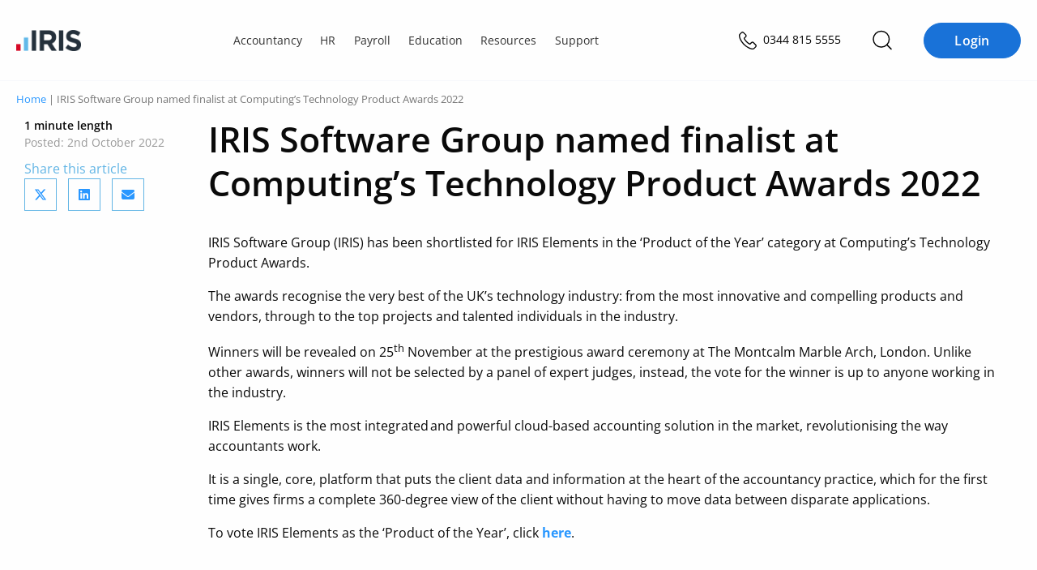

--- FILE ---
content_type: text/html; charset=UTF-8
request_url: https://www.iris.co.uk/news/iris-software-group-named-finalist-at-computings-technology-product-awards-2022/
body_size: 49404
content:
<!doctype html>
<html lang="en-GB" prefix="og: https://ogp.me/ns#">
<head>
    
    <meta charset="UTF-8">
    <meta http-equiv="content-type" content="text/html; charset=UTF-8">
    <meta name="viewport" content="width=device-width, initial-scale=1">
    <script id="cookie-law-info-gcm-var-js">
var _ckyGcm = {"status":true,"default_settings":[{"analytics":"denied","advertisement":"denied","functional":"denied","necessary":"granted","ad_user_data":"denied","ad_personalization":"denied","regions":"AT, BE, BG, HR, CY, CZ, DK, EE, FI, FR, DE, GR, HU, IE, IT, LV, LT, LU, MT, NL, PL, PT, RO, SK, SI, ES, SE, GB, CH, NO, IS, LI, CA-QC, BR, JP, KR, ZA"},{"analytics":"granted","advertisement":"granted","functional":"granted","necessary":"granted","ad_user_data":"granted","ad_personalization":"granted","regions":"US, CA-AB, CA-BC, CA-MB, CA-NB, CA-NL, CA-NS, CA-NT, CA-NU, CA-ON, CA-PE, CA-SK, CA-YT"},{"analytics":"granted","advertisement":"granted","functional":"granted","necessary":"granted","ad_user_data":"granted","ad_personalization":"granted","regions":""}],"wait_for_update":2000,"url_passthrough":true,"ads_data_redaction":false}</script>
<script id="cookie-law-info-gcm-js" type="text/javascript" src="https://iris.b-cdn.net/wp-content/plugins/cookie-law-info/lite/frontend/js/gcm.min.js"></script> <script id="cookieyes" type="text/javascript" src="https://cdn-cookieyes.com/client_data/35575278b55ea836f3028d27/script.js"></script>        <meta name="iris-gtm-scripts" content="" />

<!-- Search Engine Optimization by Rank Math PRO - https://rankmath.com/ -->
<title>IRIS Software Group named finalist at Computing’s Technology Product Awards 2022 | IRIS</title>
<style id="rocket-critical-css">:root{--colour-neutral-iris-light-5:#f3f8fd;--colour-neutral-iris-light-2:#fafcfe;font-size:16px}body .breadcrumbs{color:#777;font-size:.8rem;line-height:1;margin:0;padding:1rem 0;text-transform:none}.wp-block-button .wp-block-button__link{height:auto;width:auto}.wp-block-button a{border:none;border-radius:50px;font-size:18px;font-weight:400;line-height:1.1;text-decoration:none}.wp-block-button a.wp-block-button__link{background:#1972d8;border:1px solid #1972d8;color:#fff;display:inline-block;flex-direction:column;flex-shrink:0;font-size:16px;font-style:normal;font-weight:600;justify-content:center;line-height:18px;padding:.75rem 1.5rem;text-align:center;text-transform:unset}#header{left:0;position:fixed;right:0;top:0;z-index:999}#header .section.header-bar{border-bottom:1px solid transparent}@media screen and (max-width:1024px){#header .section.header-bar .logo{padding-right:0}}@font-face{font-family:Open Sans;src:url(/wp-content/themes/iris/assets/fonts/open-sans-v27-latin-regular.woff2) format("svg"),url(/wp-content/themes/iris/assets/fonts/open-sans-v27-latin-regular.woff2) format("woff2"),url(/wp-content/themes/iris/assets/fonts/open-sans-v27-latin-regular.woff) format("woff");font-weight:400;font-style:normal;font-display:swap}@font-face{font-family:Open Sans;src:url(/wp-content/themes/iris/assets/fonts/open-sans-v27-latin-600.woff2) format("svg"),url(/wp-content/themes/iris/assets/fonts/open-sans-v27-latin-600.woff2) format("woff2"),url(/wp-content/themes/iris/assets/fonts/open-sans-v27-latin-600.woff) format("woff");font-weight:600;font-style:normal;font-display:swap}@font-face{font-family:Open Sans;src:url(/wp-content/themes/iris/assets/fonts/open-sans-v27-latin-700.woff2) format("svg"),url(/wp-content/themes/iris/assets/fonts/open-sans-v27-latin-700.woff2) format("woff2"),url(/wp-content/themes/iris/assets/fonts/open-sans-v27-latin-700.woff) format("woff");font-weight:700;font-style:normal;font-display:swap}@font-face{font-family:Open Sans;src:url(/wp-content/themes/iris/assets/fonts/open-sans-v27-latin-800.woff2) format("svg"),url(/wp-content/themes/iris/assets/fonts/open-sans-v27-latin-800.woff2) format("woff2"),url(/wp-content/themes/iris/assets/fonts/open-sans-v27-latin-800.woff) format("woff");font-weight:800;font-style:normal;font-display:swap}.fas,.reading-time:before{-moz-osx-font-smoothing:grayscale;-webkit-font-smoothing:antialiased;display:var(--fa-display,inline-block);font-style:normal;font-variant:normal;line-height:1;text-rendering:auto}html{box-sizing:border-box;font-size:100%;line-height:1.15;-webkit-text-size-adjust:100%;font-size:16px}*,:after,:before{box-sizing:inherit}body{margin:0;padding:0;background:#fefefe;font-family:Open Sans,Helvetica Neue,Helvetica,Roboto,Arial,sans-serif;font-weight:400;color:#0a0a0a;line-height:1.5;-webkit-font-smoothing:antialiased;-moz-osx-font-smoothing:grayscale}img{display:inline-block;vertical-align:middle;max-width:100%;height:auto;-ms-interpolation-mode:bicubic}select{box-sizing:border-box;width:100%;border-radius:0}button{padding:0;-webkit-appearance:none;-moz-appearance:none;appearance:none;border:0;border-radius:0;background:0 0;line-height:1}button,input,select{font-family:inherit}*,:focus,:hover{outline:0}div,form,h1,li,p,ul{margin:0;padding:0}p{margin-bottom:1rem;font-size:inherit;line-height:1.6;text-rendering:optimizeLegibility}em,i{font-style:italic;line-height:inherit}strong{font-weight:700;line-height:inherit}h1{font-family:Open Sans,Helvetica Neue,Helvetica,Roboto,Arial,sans-serif;font-style:normal;font-weight:600;color:inherit;text-rendering:optimizeLegibility}a{line-height:inherit;color:#2997ff;text-decoration:none}a img{border:0}ul{margin-bottom:1rem;list-style-position:outside;line-height:1.6}li{font-size:inherit}ul{margin-left:1.25rem;list-style-type:disc}ul ul{margin-left:1.25rem;margin-bottom:0}a{background-color:transparent;text-rendering:optimizeLegibility}.search-submit{background-color:#2997ff;color:#fff}label{display:block;margin:0;font-size:1.0625rem;font-weight:400;line-height:3;color:#000}button,input,select{font-family:inherit;font-size:100%;line-height:1.15;margin:0}button,input{overflow:visible}select{height:2.1875rem;margin:0 0 .9375rem;padding:.46875rem 1.40625rem .46875rem .46875rem;-webkit-appearance:none;-moz-appearance:none;appearance:none;border:1px solid #cacaca;border-radius:5px;background-color:#fff;font-family:inherit;font-size:.875rem;font-weight:400;line-height:1.5;color:#000;background-image:url("data:image/svg+xml;utf8,");background-origin:content-box;background-position:right -.9375rem center;background-repeat:no-repeat;background-size:9px 6px}[type=email],[type=search]{display:block;box-sizing:border-box;width:100%;height:2.1875rem;margin:0 0 .9375rem;padding:.46875rem;border:1px solid #cacaca;border-radius:5px;background-color:#fff;box-shadow:none;font-family:inherit;font-size:.875rem;font-weight:400;line-height:1.5;color:#000;-webkit-appearance:none;-moz-appearance:none;appearance:none}::-moz-placeholder{color:#4d4d4d}::placeholder{color:#4d4d4d}.article{display:flex;flex-flow:row wrap;padding:20px 0 60px}.article h1,.article p,.article ul{max-width:1280px;margin-left:auto;margin-right:auto;padding-left:20px;padding-right:20px}.article.entry-content{padding:0 20px 60px}.article h1{font-size:1.77778rem}@media screen and (min-width:640px){.article h1{font-size:2.66667rem;line-height:3.375rem}}.article ul{padding-left:30px}.article .row{width:100%;margin:0}.article .meta{flex:0 0 auto;min-height:0;min-width:0;width:calc(100% - 1.25rem);margin-left:.625rem;margin-right:.625rem}@media screen and (min-width:1025px){.article .meta{flex:0 0 auto;width:calc(16.66667% - 1.25rem);margin-left:.625rem;margin-right:.625rem}}.article .meta .sharing{margin:10px 0 20px}.article .title{flex:0 0 auto;min-height:0;min-width:0;width:calc(100% - 1.25rem);margin-left:.625rem;margin-right:.625rem}@media screen and (min-width:1025px){.article .title{flex:0 0 auto;width:calc(83.3333% - 1.25rem);margin-left:.625rem;margin-right:.625rem;order:2}}.article .spacer{display:none}@media screen and (min-width:1025px){.article .spacer{display:block;flex:0 0 auto;width:calc(16.66667% - 1.25rem);margin-left:.625rem;margin-right:.625rem;order:3}}.article .article-content{flex:0 0 auto;min-height:0;min-width:0;width:calc(100% - 1.25rem);margin-left:.625rem;margin-right:.625rem}@media screen and (min-width:1025px){.article .article-content{flex:0 0 auto;width:calc(83.3333% - 1.25rem);margin-left:.625rem;margin-right:.625rem;order:4}}.sharing{margin-top:3rem;color:#62b5e5}.sharing ul{list-style:none;margin:0}.sharing ul li{display:inline-block;border:1px solid #62b5e5;width:40px;height:40px;position:relative;margin-right:10px}.sharing ul li:last-child{margin-right:0}.sharing ul li a{position:absolute;top:50%;left:50%;transform:translate(-50%) translateY(-50%)}.breadcrumbs{margin:0;padding:9px 0;color:gray;font-size:9px;line-height:18px;text-transform:uppercase}.breadcrumbs div{position:relative}@media screen and (max-width:640px){.breadcrumbs>div{padding-right:1.25rem;padding-left:1.25rem;max-width:81.25rem;margin-left:auto;margin-right:auto}}@media screen and (min-width:640px){.breadcrumbs>div{max-width:1340px;margin-left:auto;margin-right:auto;padding:0 20px}}.breadcrumbs a{font-weight:400}.wp-block-button a{font-weight:700;text-transform:uppercase;min-width:120px;line-height:20px;background-color:#2997ff;border:1px solid #2997ff;color:#fff;border-radius:50px;letter-spacing:.3px;font-size:14px;opacity:1;padding:7px 18px 8px}.search-submit{display:inline-block;vertical-align:middle;margin:0 0 1rem;padding:10px 18px;border:1px solid transparent;border-radius:20px;font-family:inherit;font-size:14px;-webkit-appearance:none;line-height:1;text-align:center;line-height:1.4;background-color:#2997ff;border:1px solid #2997ff}.mktoButton{width:100%}#back-to-top-button{display:inline-block;border:2px solid #62b5e5;width:50px;height:50px;text-align:center;border-radius:4px;position:fixed;bottom:94px;right:30px;opacity:0;visibility:hidden;z-index:1000;box-shadow:0 2px 10px #0000001a}#back-to-top-button svg{fill:#62b5e5;margin:10px}a{font-weight:700}h1{font-size:3rem;line-height:3.375rem;margin-bottom:20px;line-height:1.4}p{font-weight:400}ul{margin-left:30px}.entry-content{padding:0;width:100%;overflow:hidden}.section{padding:4vh 0}@media screen and (max-width:640px){.section{padding:4vh 0}}.section.header-bar>div{padding-right:1.25rem;padding-left:1.25rem;max-width:81.25rem;margin-left:auto;margin-right:auto}@media screen and (min-width:640px){.section.header-bar>div{padding-right:.625rem;padding-left:.625rem;max-width:81.25rem;margin-left:auto;margin-right:auto}}.row{display:flex;flex-flow:row wrap;margin-right:-.625rem;margin-left:-.625rem}.date{color:#999;font-size:90%;margin-bottom:.2rem}.reading-time{font-size:90%;font-weight:600}.reading-time:before{content:fa-content();padding-right:.2rem}.umfwrap form div.mktoAsterix{display:inline-block;margin-left:5px;font-size:14px}.umfwrap form .mktoLabel.mktoHasWidth{width:auto!important}.umfwrap form .mktoButtonRow{margin-top:20px}.mktoEmailField,select.mktoField{margin-bottom:0}.mktoForm>.mktoFormRow fieldset{border:none}.mktoForm>.mktoButtonRow,.mktoForm>.mktoFormRow,.mktoForm>.mktoFormRow fieldset legend{display:none}.mktoForm .mktoFormRow .mktoFieldWrap{position:relative}.mktoForm .mktoFormRow .mktoFieldWrap select{line-height:1.2;display:block}select{line-height:1.2;-webkit-appearance:none}noscript{width:100%}.umfwrap .mktoForm .mktoFormRow .mktoFieldWrap label{line-height:1.6;margin:20px 0 15px}.umfwrap .mktoForm .mktoHtmlText{margin:20px 0}.umfwrap .mktoForm .mktoButtonRow{margin-top:0}.umfwrap .mktoForm .mktoButtonRow .mktoButtonWrap .mktoButton{margin:20px 0 0!important;font-weight:700;text-transform:uppercase}.umfwrap .mktoForm .mktoFormRow .mktoFieldWrap label{margin:10px 0}.lightbox-content-container{position:absolute;left:-200vw;top:-200vw}.megamenu-search{display:none;position:fixed;background-color:#fff;top:59px;width:100%;left:0;height:calc(100vh - 59px);z-index:999;padding-top:50px}@media screen and (min-width:1025px){.megamenu-search{top:99px;height:calc(100vh - 99px)}}.megamenu-search-wrapper{padding:0 25px}@media screen and (min-width:1025px){.megamenu-search-wrapper{padding:0;max-width:840px;margin:0 auto}}.section.header-bar .search-icon{color:#25313c;font-size:14px;padding:0 10px;flex-grow:inherit;border-left:0}.section.header-bar .search-icon img{width:24px;filter:invert(0) sepia(0) saturate(0) hue-rotate(223deg) brightness(97%) contrast(107%)}.section.header-bar .telephone-number{text-align:right;font-size:14px;color:#25313c;margin-left:5px}@media screen and (max-width:1340px){.section.header-bar .telephone-number{display:none}}@media print,screen and (max-width:1024px){.section.header-bar .telephone-number{display:inline-block}}@media screen and (max-width:600px){.section.header-bar .telephone-number{display:none}}.search-form{display:flex}.search-form input[type=search]{background-color:#f7f7f7;height:60px;border-radius:5px 0 0 5px}.search-form input[type=submit]{height:60px;border-radius:0 5px 5px 0;background-color:#828282;font-size:14px}body .overlay{position:fixed;width:100vw;height:100vh;background-color:#00000080;display:none;z-index:2}.section.footer .newsletter label{color:#fff;font-weight:400;padding:6px 0 0;margin:10px 0 5px!important}.section.footer .newsletter .mktoHtmlText{margin-bottom:0}@media screen and (min-width:500px){.section.footer .newsletter .mktoHtmlText{padding-top:10px}}.section.footer .newsletter .mktoHtmlText span{font-size:14px;font-family:Open Sans,Helvetica Neue,Helvetica,Roboto,Arial,sans-serif;text-rendering:optimizeLegibility;font-weight:300;color:#cbced0}.section.footer .newsletter .mktoHtmlText a{color:#cbced0;font-size:14px;font-weight:600}.section.footer .newsletter label{line-height:2;color:#cbced0}.section.footer .newsletter select{background-position:right center;padding:9px 10px;color:#848b91}.section.footer .newsletter input,.section.footer .newsletter select{border:0;height:38px;border-radius:5px;background:linear-gradient(0deg,#0003 0 100%),#24303b}.section.footer .newsletter input{color:#fff}.section.footer .newsletter input::-moz-placeholder{color:#848b91}.section.footer .newsletter .mktoButtonRow{margin-top:20px}.section.footer .newsletter .mktoButtonRow:last-of-type{margin:0}.section.footer .newsletter .mktoButtonWrap{text-align:center}.section.footer .newsletter .mktoButtonWrap .mktoButton{border-radius:0}.news-template-default .entry-content{max-width:1300px;margin:0 auto}.news-template-default .sharing ul{padding-left:0}.news-template-default .sharing ul li a svg{position:absolute;top:53%;left:50%;transform:translate(-50%) translateY(-50%)}#header{position:sticky;top:0;z-index:9999;background:#fefefe}#header .section.header-bar{background:#fefefe;padding:0 20px;height:60px;border-bottom:solid 1px #f6f7fb}@media screen and (min-width:1025px){#header .section.header-bar{padding:0 20px;height:100px}}#header .section.header-bar .row{margin-top:0;padding:0;height:100%;align-items:center;justify-content:space-between}#header .section.header-bar .row .wp-block-button.login{display:none}@media (min-width:1024px){#header .section.header-bar .row .wp-block-button.login{display:block;margin-left:.75rem}}#header .section.header-bar .actions-wrapper{display:flex;align-items:center;justify-content:flex-end}#header .section.header-bar .actions-wrapper .telephone-number{position:relative;margin-right:1rem}#header .section.header-bar .actions-wrapper .telephone-number a{position:relative;color:#000}#header .section.header-bar .actions-wrapper .telephone-number a span{display:none;font-weight:400;margin-left:.3rem}@media (min-width:600px){#header .section.header-bar .actions-wrapper .telephone-number a span{display:inline-block!important}}#header .section.header-bar .logo{flex:0 1 0%;width:auto;margin-left:.625rem;margin-right:.625rem;margin:0 20px}@media screen and (min-width:1025px){#header .section.header-bar .logo{display:block;margin:0 20px 0 0}}@media screen and (max-width:640px){#header .section.header-bar .logo{margin:0;padding-left:20px}}#header .section.header-bar .logo a{width:80px;display:block}@media screen and (max-width:1024px){.section.header-bar .row{display:flex;flex-flow:row wrap;margin-right:-.55556rem;margin-left:-.55556rem}.section.header-bar>div{padding-right:1.11111rem;padding-left:1.11111rem;max-width:72.22222rem!important;margin-left:auto!important;margin-right:auto!important}}.iris-nav{color:#000;display:none;padding:0 0 112px;margin:0;background:#fff;position:fixed;z-index:9999999;opacity:0;visibility:hidden;top:60px;left:0;width:100%;width:100vw;max-width:100%;max-width:100vw;height:calc(100vh - 60px);max-height:calc(100vh - 60px);height:calc(100dvh - 60px);max-height:calc(100dvh - 60px);border:none;box-sizing:border-box;display:flex;flex-direction:column;justify-content:flex-start;overflow-y:auto!important;overflow-x:hidden!important;overscroll-behavior:contain;-ms-overflow-style:none;scrollbar-width:none}.iris-nav::-webkit-scrollbar{display:none}@media (min-width:600px){.iris-nav{width:383px;max-width:383px;left:auto;right:0;visibility:visible;opacity:1;display:block;transform:translate(100%);padding:0}}@media (min-width:1024px){.iris-nav{padding:0;position:unset;background:0 0;height:auto;max-height:none;width:auto;max-width:none;overflow-x:unset!important;overflow-y:unset!important;top:0;display:block;opacity:1;visibility:visible;transform:unset}}.iris-nav__container .login-button .wp-block-button__link{width:100%}.iris-nav__container .login-button__container{border-top:1px solid #bbb;padding:2rem 1rem;position:fixed;top:calc(100vh - 110px);top:calc(100dvh - 110px);left:0;right:0;background:#fff}@media (min-width:600px){.iris-nav__container .login-button__container{position:relative;border:0;top:auto;bottom:0}}@media (min-width:1024px){.iris-nav__container .login-button__container{display:none}}.iris-nav li{list-style:none;display:block;margin:0;font-size:inherit}.iris-nav li a{margin:0;color:inherit;font-size:16px;font-style:normal;font-weight:600;line-height:22px}.iris-nav li span{font-weight:700;font-size:1rem}@media (min-width:1024px){.iris-nav li span{font-weight:600}}@media (min-width:1024px){.iris-nav li span{font-size:.9rem}}@media (min-width:1024px){.iris-nav__item__text{font-weight:600}}.iris-nav__item__description{display:block;font-size:14px!important;line-height:22px;font-weight:400!important;color:#666}@media (min-width:1024px){.iris-nav__item__description{font-size:12px!important;line-height:18px;margin-bottom:2px}}.iris-nav>li{color:#333;font-size:14px;padding:0 1rem}@media (min-width:1024px){.iris-nav>li{display:inline-block;padding:1rem 0;overflow:visible}}.iris-nav>li.menu-item-has-children>a{position:relative}.iris-nav>li.menu-item-has-children>a:after{font-family:"Font Awesome 6 Pro";content:"";position:absolute;right:1.2rem;top:50%;transform:translateY(-50%);font-size:12px;color:inherit;transform-origin:50% 50%}@media (min-width:1024px){.iris-nav>li.menu-item-has-children>a:after{display:none}}.iris-nav>li.menu-item-has-children.is--centered{position:relative}.iris-nav>li.menu-item-has-children.is--centered>.iris-nav__segment__container{width:auto;left:50%;transform:translate(-50%)}@media (min-width:1024px){.iris-nav>li.menu-item-has-children.is--centered>.iris-nav__segment__container{top:3.675rem}}.iris-nav>li>a{background:0 0;color:inherit;padding:1rem;font-size:18px;font-weight:700!important;border-bottom:1px solid #bbb;display:block;position:relative}@media (min-width:1024px){.iris-nav>li>a>.iris-nav__item__text{font-weight:400!important}}@media (min-width:1024px){.iris-nav>li>a{border:0;font-size:inherit;font-weight:400!important;padding:.25rem .7rem}}.iris-nav>li>a:before{display:none}@media (min-width:1024px){.iris-nav>li>a:before{content:"";opacity:0;display:block;position:absolute;left:50%;top:calc(100% + 4px);z-index:99999;transform:translate(-50%);width:0;height:0;border-style:solid;border-width:0 14px 11px 14px;border-color:transparent transparent #1972d8 transparent}}.iris-nav>li>.iris-nav__segment__container{width:100%;display:block}@media (min-width:1024px){.iris-nav>li>.iris-nav__segment__container{background:#fff;padding:1.5rem;display:none;top:calc(100% - 1.35rem);width:84%;left:8%;bottom:auto;border-radius:20px;overflow:hidden;visibility:hidden;opacity:0;position:absolute}}.iris-nav>li>.iris-nav__segment__container>ul{margin-top:-100%}@media (min-width:1024px){.iris-nav>li>.iris-nav__segment__container>ul{margin-top:0}}.iris-nav>li>.iris-nav__segment__container>ul .iris-nav__column>a.iris-nav__item,.iris-nav>li>.iris-nav__segment__container>ul .iris-nav__column>span.iris-nav__item{background:#f6f6f6}@media (min-width:1024px){.iris-nav>li>.iris-nav__segment__container>ul .iris-nav__column>a.iris-nav__item,.iris-nav>li>.iris-nav__segment__container>ul .iris-nav__column>span.iris-nav__item{background:#fff}}.iris-nav__segment{margin:0;border-bottom:1px solid #bbb}@media (min-width:1024px){.iris-nav__segment{display:flex;gap:3rem;border:0}}.iris-nav__segment__container{position:relative;overflow:hidden;max-height:0}@media (min-width:1024px){.iris-nav__segment__container{box-shadow:0 4px 10px 3px #00000026;padding:0;position:unset;max-height:unset;z-index:999999}}.iris-nav__column{display:flex!important;flex-direction:column!important;align-items:flex-start!important;padding:0 .5rem;min-height:60px;overflow:hidden;border-bottom:1px solid #bbb}.iris-nav__column:last-of-type{border-bottom:0}@media (min-width:1024px){.iris-nav__column{padding:0;margin:0;flex:1 1 calc(33.33% - 3rem);border-bottom:0;min-width:200px}}.iris-nav__column.menu-item-has-children>a,.iris-nav__column.menu-item-has-children>span{position:relative}.iris-nav__column.menu-item-has-children>a:after,.iris-nav__column.menu-item-has-children>span:after{font-family:"Font Awesome 6 Pro";content:"";position:absolute;right:.7rem;top:50%;transform:translateY(-50%);font-size:12px;color:inherit;transform-origin:50% 50%}@media (min-width:1024px){.iris-nav__column.menu-item-has-children>a:after,.iris-nav__column.menu-item-has-children>span:after{display:none}}@media (min-width:1024px){.iris-nav__column.menu-item-has-children>a>span,.iris-nav__column.menu-item-has-children>span>span{font-weight:700;font-size:20px}}@media (min-width:1024px){.iris-nav__column.menu-item-has-children>a>span{display:flex}.iris-nav__column.menu-item-has-children>a>span:after{font-family:"Font Awesome 6 Pro";content:"";font-size:12px;margin-left:.4rem;color:inherit;left:0;position:relative}}.iris-nav__column>a.iris-nav__item,.iris-nav__column>span.iris-nav__item{font-size:18px;font-style:normal;font-weight:700;line-height:26px;letter-spacing:.1px;margin-bottom:0;display:block;width:100%;background:#fff;color:#000;padding:1rem 0}@media (min-width:1024px){.iris-nav__column>a.iris-nav__item,.iris-nav__column>span.iris-nav__item{font-size:20px;padding:0 .6rem;margin-bottom:1.25rem}}.iris-nav__column>ul{margin:-300% 0 0;height:auto;width:100%;padding-bottom:.5rem}@media (min-width:1024px){.iris-nav__column>ul{display:flex;margin-top:0;flex-direction:column;padding-bottom:0}}.iris-nav__column>ul li{display:block;margin-bottom:.5rem}@media (min-width:1024px){.iris-nav__column>ul li{margin-bottom:0}}.iris-nav__column>ul li>a{color:#333;display:block;padding:.4rem .5rem;font-weight:600;border-radius:10px}@media (min-width:1024px){.iris-nav__column>ul li>a{padding:.4rem .6rem;border-radius:10px;border:0}}.iris-nav__column>ul li:not(.is--highlighted):last-of-type{margin-bottom:1.5rem}.iris-nav__column>ul li.is--highlighted{margin-top:0}@media (min-width:1024px){.iris-nav__column>ul li.is--highlighted{justify-self:flex-end;margin-top:auto}}.iris-nav__column>ul li.is--highlighted>a{color:#1972d8;font-size:16px;font-style:normal;font-weight:600;line-height:18px;position:relative}.iris-nav__column>ul li.is--highlighted>a:after{font-family:"Font Awesome 6 Pro";content:"";left:0;font-size:12px;margin-left:.4rem;color:inherit;position:relative}.iris-nav__toggle{padding:0;font-size:1.4rem;line-height:16px;height:18px;width:18px;color:#333;margin-left:1rem}.iris-nav__toggle:before{font-family:"Font Awesome 6 Pro";content:"";font-size:inherit;line-height:inherit;position:relative;top:1px}@media (min-width:1024px){.iris-nav__toggle{display:none}}#header{z-index:999!important}#header .section.header-bar>.row{position:relative}@media (min-width:1024px){body #header .section.header-bar{padding:0 20px;height:100px}}.actions-wrapper .search-icon img{width:25px;height:25px}.actions-wrapper .megamenu-search{top:60px;height:auto;box-shadow:0 3px 7px #0000000d;padding:2rem 0 1rem;border-bottom:solid 1px #e2e5e6}@media (min-width:1024px){.actions-wrapper .megamenu-search{top:100px}}.actions-wrapper .megamenu-search .search-form{display:flex;align-items:center}.actions-wrapper .megamenu-search .search-form .search-submit{background:#1972d8;margin-left:.5rem;height:auto;border-radius:20px;border-color:#1972d8}@media (min-width:600px){.actions-wrapper .megamenu-search .search-form .search-submit{margin-left:1rem}}.actions-wrapper .megamenu-search .search-form .search-field{padding:10px 12px;height:auto;border-radius:20px}body .section.header-bar .telephone-number{display:inline-block}:root{font-size:16px}.section.footer .newsletter label{font-size:1rem}:root{--swiper-theme-color:#007aff}:root{--swiper-navigation-size:44px}*{margin:0;padding:0}</style>
<meta name="description" content="Read the latest IRIS news: IRIS Software Group named finalist at Computing’s Technology Product Awards 2022. Read this story and find all the latest news"/>
<meta name="robots" content="follow, index, max-snippet:-1, max-video-preview:-1, max-image-preview:large"/>
<link rel="canonical" href="https://www.iris.co.uk/news/iris-software-group-named-finalist-at-computings-technology-product-awards-2022/" />
<meta property="og:locale" content="en_GB" />
<meta property="og:type" content="article" />
<meta property="og:title" content="IRIS Software Group named finalist at Computing’s Technology Product Awards 2022 | IRIS" />
<meta property="og:description" content="Read the latest IRIS news: IRIS Software Group named finalist at Computing’s Technology Product Awards 2022. Read this story and find all the latest news" />
<meta property="og:url" content="https://www.iris.co.uk/news/iris-software-group-named-finalist-at-computings-technology-product-awards-2022/" />
<meta property="og:site_name" content="IRIS" />
<meta property="og:updated_time" content="2022-10-02T18:31:34+01:00" />
<meta name="twitter:card" content="summary_large_image" />
<meta name="twitter:title" content="IRIS Software Group named finalist at Computing’s Technology Product Awards 2022 | IRIS" />
<meta name="twitter:description" content="Read the latest IRIS news: IRIS Software Group named finalist at Computing’s Technology Product Awards 2022. Read this story and find all the latest news" />
<meta name="twitter:site" content="@IRISSoftwareGrp" />
<meta name="twitter:creator" content="@IRISSoftwareGrp" />
<script type="application/ld+json" class="rank-math-schema-pro">{"@context":"https://schema.org","@graph":[{"@type":"BreadcrumbList","@id":"https://www.iris.co.uk/news/iris-software-group-named-finalist-at-computings-technology-product-awards-2022/#breadcrumb","itemListElement":[{"@type":"ListItem","position":"1","item":{"@id":"https://www.iris.co.uk","name":"Home"}},{"@type":"ListItem","position":"2","item":{"@id":"https://www.iris.co.uk/news/iris-software-group-named-finalist-at-computings-technology-product-awards-2022/","name":"IRIS Software Group named finalist at Computing\u2019s Technology Product Awards 2022"}}]}]}</script>
<!-- /Rank Math WordPress SEO plugin -->

<link rel='dns-prefetch' href='//www.googletagmanager.com' />
<link rel='dns-prefetch' href='//cdn.jsdelivr.net' />
<link rel='dns-prefetch' href='//kit.fontawesome.com' />
<link rel='dns-prefetch' href='//iris.b-cdn.net' />

<link href='https://iris.b-cdn.net' rel='preconnect' />
<link rel="alternate" type="application/rss+xml" title="IRIS &raquo; Feed" href="https://www.iris.co.uk/feed/" />
<link rel="alternate" type="application/rss+xml" title="IRIS &raquo; Comments Feed" href="https://www.iris.co.uk/comments/feed/" />
<link rel="alternate" type="text/calendar" title="IRIS &raquo; iCal Feed" href="https://www.iris.co.uk/events/?ical=1" />
<link rel="alternate" title="oEmbed (JSON)" type="application/json+oembed" href="https://www.iris.co.uk/wp-json/oembed/1.0/embed?url=https%3A%2F%2Fwww.iris.co.uk%2Fnews%2Firis-software-group-named-finalist-at-computings-technology-product-awards-2022%2F" />
<link rel="alternate" title="oEmbed (XML)" type="text/xml+oembed" href="https://www.iris.co.uk/wp-json/oembed/1.0/embed?url=https%3A%2F%2Fwww.iris.co.uk%2Fnews%2Firis-software-group-named-finalist-at-computings-technology-product-awards-2022%2F&#038;format=xml" />
<style id='wp-img-auto-sizes-contain-inline-css' type='text/css'>
img:is([sizes=auto i],[sizes^="auto," i]){contain-intrinsic-size:3000px 1500px}
/*# sourceURL=wp-img-auto-sizes-contain-inline-css */
</style>
<style id='wp-emoji-styles-inline-css' type='text/css'>

	img.wp-smiley, img.emoji {
		display: inline !important;
		border: none !important;
		box-shadow: none !important;
		height: 1em !important;
		width: 1em !important;
		margin: 0 0.07em !important;
		vertical-align: -0.1em !important;
		background: none !important;
		padding: 0 !important;
	}
/*# sourceURL=wp-emoji-styles-inline-css */
</style>
<style id='wp-block-library-inline-css' type='text/css'>
:root{--wp-block-synced-color:#7a00df;--wp-block-synced-color--rgb:122,0,223;--wp-bound-block-color:var(--wp-block-synced-color);--wp-editor-canvas-background:#ddd;--wp-admin-theme-color:#007cba;--wp-admin-theme-color--rgb:0,124,186;--wp-admin-theme-color-darker-10:#006ba1;--wp-admin-theme-color-darker-10--rgb:0,107,160.5;--wp-admin-theme-color-darker-20:#005a87;--wp-admin-theme-color-darker-20--rgb:0,90,135;--wp-admin-border-width-focus:2px}@media (min-resolution:192dpi){:root{--wp-admin-border-width-focus:1.5px}}.wp-element-button{cursor:pointer}:root .has-very-light-gray-background-color{background-color:#eee}:root .has-very-dark-gray-background-color{background-color:#313131}:root .has-very-light-gray-color{color:#eee}:root .has-very-dark-gray-color{color:#313131}:root .has-vivid-green-cyan-to-vivid-cyan-blue-gradient-background{background:linear-gradient(135deg,#00d084,#0693e3)}:root .has-purple-crush-gradient-background{background:linear-gradient(135deg,#34e2e4,#4721fb 50%,#ab1dfe)}:root .has-hazy-dawn-gradient-background{background:linear-gradient(135deg,#faaca8,#dad0ec)}:root .has-subdued-olive-gradient-background{background:linear-gradient(135deg,#fafae1,#67a671)}:root .has-atomic-cream-gradient-background{background:linear-gradient(135deg,#fdd79a,#004a59)}:root .has-nightshade-gradient-background{background:linear-gradient(135deg,#330968,#31cdcf)}:root .has-midnight-gradient-background{background:linear-gradient(135deg,#020381,#2874fc)}:root{--wp--preset--font-size--normal:16px;--wp--preset--font-size--huge:42px}.has-regular-font-size{font-size:1em}.has-larger-font-size{font-size:2.625em}.has-normal-font-size{font-size:var(--wp--preset--font-size--normal)}.has-huge-font-size{font-size:var(--wp--preset--font-size--huge)}.has-text-align-center{text-align:center}.has-text-align-left{text-align:left}.has-text-align-right{text-align:right}.has-fit-text{white-space:nowrap!important}#end-resizable-editor-section{display:none}.aligncenter{clear:both}.items-justified-left{justify-content:flex-start}.items-justified-center{justify-content:center}.items-justified-right{justify-content:flex-end}.items-justified-space-between{justify-content:space-between}.screen-reader-text{border:0;clip-path:inset(50%);height:1px;margin:-1px;overflow:hidden;padding:0;position:absolute;width:1px;word-wrap:normal!important}.screen-reader-text:focus{background-color:#ddd;clip-path:none;color:#444;display:block;font-size:1em;height:auto;left:5px;line-height:normal;padding:15px 23px 14px;text-decoration:none;top:5px;width:auto;z-index:100000}html :where(.has-border-color){border-style:solid}html :where([style*=border-top-color]){border-top-style:solid}html :where([style*=border-right-color]){border-right-style:solid}html :where([style*=border-bottom-color]){border-bottom-style:solid}html :where([style*=border-left-color]){border-left-style:solid}html :where([style*=border-width]){border-style:solid}html :where([style*=border-top-width]){border-top-style:solid}html :where([style*=border-right-width]){border-right-style:solid}html :where([style*=border-bottom-width]){border-bottom-style:solid}html :where([style*=border-left-width]){border-left-style:solid}html :where(img[class*=wp-image-]){height:auto;max-width:100%}:where(figure){margin:0 0 1em}html :where(.is-position-sticky){--wp-admin--admin-bar--position-offset:var(--wp-admin--admin-bar--height,0px)}@media screen and (max-width:600px){html :where(.is-position-sticky){--wp-admin--admin-bar--position-offset:0px}}

/*# sourceURL=wp-block-library-inline-css */
</style><link rel='preload'  href='https://iris.b-cdn.net/wp-content/plugins/woocommerce/assets/client/blocks/wc-blocks.css?ver=wc-10.4.3' data-rocket-async="style" as="style" onload="this.onload=null;this.rel='stylesheet'" onerror="this.removeAttribute('data-rocket-async')"  type='text/css' media='all' />

<style id='classic-theme-styles-inline-css' type='text/css'>
/*! This file is auto-generated */
.wp-block-button__link{color:#fff;background-color:#32373c;border-radius:9999px;box-shadow:none;text-decoration:none;padding:calc(.667em + 2px) calc(1.333em + 2px);font-size:1.125em}.wp-block-file__button{background:#32373c;color:#fff;text-decoration:none}
/*# sourceURL=/wp-includes/css/classic-themes.min.css */
</style>
<link rel='preload'  href='https://iris.b-cdn.net/wp-content/plugins/iris-ai-search/build/iris-ai-search/iris-ai-search.css?ver=1767819303' data-rocket-async="style" as="style" onload="this.onload=null;this.rel='stylesheet'" onerror="this.removeAttribute('data-rocket-async')"  type='text/css' media='all' />
<style id='iris-ai-search-inline-css' type='text/css'>
:root {
			--iris-ai-thumbs-up-url: url(https://iris.b-cdn.net/wp-content/plugins/iris-ai-search/assets/thumbs-up.svg);
			--iris-ai-thumbs-down-url: url(https://iris.b-cdn.net/wp-content/plugins/iris-ai-search/assets/thumbs-down.svg);
			--iris-ai-thumbs-up-active-url: url(https://iris.b-cdn.net/wp-content/plugins/iris-ai-search/assets/thumbs-up-active.svg);
			--iris-ai-thumbs-down-active-url: url(https://iris.b-cdn.net/wp-content/plugins/iris-ai-search/assets/thumbs-down-active.svg);
			--iris-ai-share-url: url(https://iris.b-cdn.net/wp-content/plugins/iris-ai-search/assets/share-light-full.svg);
		}
/*# sourceURL=iris-ai-search-inline-css */
</style>
<link rel='preload'  href='https://www.iris.co.uk/wp-content/plugins/iris-blocks/build/theme/global-iris-uk.css?ver=1767630622' data-rocket-async="style" as="style" onload="this.onload=null;this.rel='stylesheet'" onerror="this.removeAttribute('data-rocket-async')"  type='text/css' media='all' />
<style id='global-stylesheet-inline-css' type='text/css'>
:root{--wp--preset--aspect-ratio--square: 1;--wp--preset--aspect-ratio--4-3: 4/3;--wp--preset--aspect-ratio--3-4: 3/4;--wp--preset--aspect-ratio--3-2: 3/2;--wp--preset--aspect-ratio--2-3: 2/3;--wp--preset--aspect-ratio--16-9: 16/9;--wp--preset--aspect-ratio--9-16: 9/16;--wp--preset--color--black: #000000;--wp--preset--color--cyan-bluish-gray: #abb8c3;--wp--preset--color--white: #ffffff;--wp--preset--color--pale-pink: #f78da7;--wp--preset--color--vivid-red: #cf2e2e;--wp--preset--color--luminous-vivid-orange: #ff6900;--wp--preset--color--luminous-vivid-amber: #fcb900;--wp--preset--color--light-green-cyan: #7bdcb5;--wp--preset--color--vivid-green-cyan: #00d084;--wp--preset--color--pale-cyan-blue: #8ed1fc;--wp--preset--color--vivid-cyan-blue: #0693e3;--wp--preset--color--vivid-purple: #9b51e0;--wp--preset--color--colour-neutral-iris-light-2: #FAFCFE;--wp--preset--color--colour-neutral-iris-light-5: #F3F8FD;--wp--preset--gradient--vivid-cyan-blue-to-vivid-purple: linear-gradient(135deg,rgb(6,147,227) 0%,rgb(155,81,224) 100%);--wp--preset--gradient--light-green-cyan-to-vivid-green-cyan: linear-gradient(135deg,rgb(122,220,180) 0%,rgb(0,208,130) 100%);--wp--preset--gradient--luminous-vivid-amber-to-luminous-vivid-orange: linear-gradient(135deg,rgb(252,185,0) 0%,rgb(255,105,0) 100%);--wp--preset--gradient--luminous-vivid-orange-to-vivid-red: linear-gradient(135deg,rgb(255,105,0) 0%,rgb(207,46,46) 100%);--wp--preset--gradient--very-light-gray-to-cyan-bluish-gray: linear-gradient(135deg,rgb(238,238,238) 0%,rgb(169,184,195) 100%);--wp--preset--gradient--cool-to-warm-spectrum: linear-gradient(135deg,rgb(74,234,220) 0%,rgb(151,120,209) 20%,rgb(207,42,186) 40%,rgb(238,44,130) 60%,rgb(251,105,98) 80%,rgb(254,248,76) 100%);--wp--preset--gradient--blush-light-purple: linear-gradient(135deg,rgb(255,206,236) 0%,rgb(152,150,240) 100%);--wp--preset--gradient--blush-bordeaux: linear-gradient(135deg,rgb(254,205,165) 0%,rgb(254,45,45) 50%,rgb(107,0,62) 100%);--wp--preset--gradient--luminous-dusk: linear-gradient(135deg,rgb(255,203,112) 0%,rgb(199,81,192) 50%,rgb(65,88,208) 100%);--wp--preset--gradient--pale-ocean: linear-gradient(135deg,rgb(255,245,203) 0%,rgb(182,227,212) 50%,rgb(51,167,181) 100%);--wp--preset--gradient--electric-grass: linear-gradient(135deg,rgb(202,248,128) 0%,rgb(113,206,126) 100%);--wp--preset--gradient--midnight: linear-gradient(135deg,rgb(2,3,129) 0%,rgb(40,116,252) 100%);--wp--preset--font-size--small: 13px;--wp--preset--font-size--medium: 20px;--wp--preset--font-size--large: 36px;--wp--preset--font-size--x-large: 42px;--wp--preset--spacing--20: 0.44rem;--wp--preset--spacing--30: 0.67rem;--wp--preset--spacing--40: 1rem;--wp--preset--spacing--50: 1.5rem;--wp--preset--spacing--60: 2.25rem;--wp--preset--spacing--70: 3.38rem;--wp--preset--spacing--80: 5.06rem;--wp--preset--shadow--natural: 6px 6px 9px rgba(0, 0, 0, 0.2);--wp--preset--shadow--deep: 12px 12px 50px rgba(0, 0, 0, 0.4);--wp--preset--shadow--sharp: 6px 6px 0px rgba(0, 0, 0, 0.2);--wp--preset--shadow--outlined: 6px 6px 0px -3px rgb(255, 255, 255), 6px 6px rgb(0, 0, 0);--wp--preset--shadow--crisp: 6px 6px 0px rgb(0, 0, 0);}:where(.is-layout-flex){gap: 0.5em;}:where(.is-layout-grid){gap: 0.5em;}body .is-layout-flex{display: flex;}.is-layout-flex{flex-wrap: wrap;align-items: center;}.is-layout-flex > :is(*, div){margin: 0;}body .is-layout-grid{display: grid;}.is-layout-grid > :is(*, div){margin: 0;}:where(.wp-block-columns.is-layout-flex){gap: 2em;}:where(.wp-block-columns.is-layout-grid){gap: 2em;}:where(.wp-block-post-template.is-layout-flex){gap: 1.25em;}:where(.wp-block-post-template.is-layout-grid){gap: 1.25em;}.has-black-color{color: var(--wp--preset--color--black) !important;}.has-cyan-bluish-gray-color{color: var(--wp--preset--color--cyan-bluish-gray) !important;}.has-white-color{color: var(--wp--preset--color--white) !important;}.has-pale-pink-color{color: var(--wp--preset--color--pale-pink) !important;}.has-vivid-red-color{color: var(--wp--preset--color--vivid-red) !important;}.has-luminous-vivid-orange-color{color: var(--wp--preset--color--luminous-vivid-orange) !important;}.has-luminous-vivid-amber-color{color: var(--wp--preset--color--luminous-vivid-amber) !important;}.has-light-green-cyan-color{color: var(--wp--preset--color--light-green-cyan) !important;}.has-vivid-green-cyan-color{color: var(--wp--preset--color--vivid-green-cyan) !important;}.has-pale-cyan-blue-color{color: var(--wp--preset--color--pale-cyan-blue) !important;}.has-vivid-cyan-blue-color{color: var(--wp--preset--color--vivid-cyan-blue) !important;}.has-vivid-purple-color{color: var(--wp--preset--color--vivid-purple) !important;}.has-black-background-color{background-color: var(--wp--preset--color--black) !important;}.has-cyan-bluish-gray-background-color{background-color: var(--wp--preset--color--cyan-bluish-gray) !important;}.has-white-background-color{background-color: var(--wp--preset--color--white) !important;}.has-pale-pink-background-color{background-color: var(--wp--preset--color--pale-pink) !important;}.has-vivid-red-background-color{background-color: var(--wp--preset--color--vivid-red) !important;}.has-luminous-vivid-orange-background-color{background-color: var(--wp--preset--color--luminous-vivid-orange) !important;}.has-luminous-vivid-amber-background-color{background-color: var(--wp--preset--color--luminous-vivid-amber) !important;}.has-light-green-cyan-background-color{background-color: var(--wp--preset--color--light-green-cyan) !important;}.has-vivid-green-cyan-background-color{background-color: var(--wp--preset--color--vivid-green-cyan) !important;}.has-pale-cyan-blue-background-color{background-color: var(--wp--preset--color--pale-cyan-blue) !important;}.has-vivid-cyan-blue-background-color{background-color: var(--wp--preset--color--vivid-cyan-blue) !important;}.has-vivid-purple-background-color{background-color: var(--wp--preset--color--vivid-purple) !important;}.has-black-border-color{border-color: var(--wp--preset--color--black) !important;}.has-cyan-bluish-gray-border-color{border-color: var(--wp--preset--color--cyan-bluish-gray) !important;}.has-white-border-color{border-color: var(--wp--preset--color--white) !important;}.has-pale-pink-border-color{border-color: var(--wp--preset--color--pale-pink) !important;}.has-vivid-red-border-color{border-color: var(--wp--preset--color--vivid-red) !important;}.has-luminous-vivid-orange-border-color{border-color: var(--wp--preset--color--luminous-vivid-orange) !important;}.has-luminous-vivid-amber-border-color{border-color: var(--wp--preset--color--luminous-vivid-amber) !important;}.has-light-green-cyan-border-color{border-color: var(--wp--preset--color--light-green-cyan) !important;}.has-vivid-green-cyan-border-color{border-color: var(--wp--preset--color--vivid-green-cyan) !important;}.has-pale-cyan-blue-border-color{border-color: var(--wp--preset--color--pale-cyan-blue) !important;}.has-vivid-cyan-blue-border-color{border-color: var(--wp--preset--color--vivid-cyan-blue) !important;}.has-vivid-purple-border-color{border-color: var(--wp--preset--color--vivid-purple) !important;}.has-vivid-cyan-blue-to-vivid-purple-gradient-background{background: var(--wp--preset--gradient--vivid-cyan-blue-to-vivid-purple) !important;}.has-light-green-cyan-to-vivid-green-cyan-gradient-background{background: var(--wp--preset--gradient--light-green-cyan-to-vivid-green-cyan) !important;}.has-luminous-vivid-amber-to-luminous-vivid-orange-gradient-background{background: var(--wp--preset--gradient--luminous-vivid-amber-to-luminous-vivid-orange) !important;}.has-luminous-vivid-orange-to-vivid-red-gradient-background{background: var(--wp--preset--gradient--luminous-vivid-orange-to-vivid-red) !important;}.has-very-light-gray-to-cyan-bluish-gray-gradient-background{background: var(--wp--preset--gradient--very-light-gray-to-cyan-bluish-gray) !important;}.has-cool-to-warm-spectrum-gradient-background{background: var(--wp--preset--gradient--cool-to-warm-spectrum) !important;}.has-blush-light-purple-gradient-background{background: var(--wp--preset--gradient--blush-light-purple) !important;}.has-blush-bordeaux-gradient-background{background: var(--wp--preset--gradient--blush-bordeaux) !important;}.has-luminous-dusk-gradient-background{background: var(--wp--preset--gradient--luminous-dusk) !important;}.has-pale-ocean-gradient-background{background: var(--wp--preset--gradient--pale-ocean) !important;}.has-electric-grass-gradient-background{background: var(--wp--preset--gradient--electric-grass) !important;}.has-midnight-gradient-background{background: var(--wp--preset--gradient--midnight) !important;}.has-small-font-size{font-size: var(--wp--preset--font-size--small) !important;}.has-medium-font-size{font-size: var(--wp--preset--font-size--medium) !important;}.has-large-font-size{font-size: var(--wp--preset--font-size--large) !important;}.has-x-large-font-size{font-size: var(--wp--preset--font-size--x-large) !important;}
/*# sourceURL=global-stylesheet-inline-css */
</style>
<style id='woocommerce-inline-inline-css' type='text/css'>
.woocommerce form .form-row .required { visibility: visible; }
/*# sourceURL=woocommerce-inline-inline-css */
</style>
<link rel='preload'  href='https://iris.b-cdn.net/wp-content/cache/background-css/1/iris.b-cdn.net/wp-content/themes/iris/build/assets/style-f8IW62GN.css?wpr_t=1768938389' data-rocket-async="style" as="style" onload="this.onload=null;this.rel='stylesheet'" onerror="this.removeAttribute('data-rocket-async')"  type='text/css' media='screen' />
<script type="text/javascript" id="woocommerce-google-analytics-integration-gtag-js-after">
/* <![CDATA[ */
/* Google Analytics for WooCommerce (gtag.js) */
					window.dataLayer = window.dataLayer || [];
					function gtag(){dataLayer.push(arguments);}
					// Set up default consent state.
					for ( const mode of [{"analytics_storage":"denied","ad_storage":"denied","ad_user_data":"denied","ad_personalization":"denied","region":["AT","BE","BG","HR","CY","CZ","DK","EE","FI","FR","DE","GR","HU","IS","IE","IT","LV","LI","LT","LU","MT","NL","NO","PL","PT","RO","SK","SI","ES","SE","GB","CH"]}] || [] ) {
						gtag( "consent", "default", { "wait_for_update": 500, ...mode } );
					}
					gtag("js", new Date());
					gtag("set", "developer_id.dOGY3NW", true);
					gtag("config", "G-Z469CPP61C", {"track_404":true,"allow_google_signals":true,"logged_in":false,"linker":{"domains":[],"allow_incoming":false},"custom_map":{"dimension1":"logged_in"}});
//# sourceURL=woocommerce-google-analytics-integration-gtag-js-after
/* ]]> */
</script>
<script type="text/javascript" src="https://iris.b-cdn.net/wp-includes/js/jquery/jquery.min.js?ver=3.7.1" id="jquery-core-js"></script>
<script type="text/javascript" src="https://kit.fontawesome.com/af70d03f44.js" id="font-awesome-kit-js" async="async" data-wp-strategy="async"></script>
<script type="module" src="https://iris.b-cdn.net/wp-content/themes/iris/build/assets/style-BPYvQYgd.js" id="style-js-js"></script><link rel="https://api.w.org/" href="https://www.iris.co.uk/wp-json/" /><link rel="alternate" title="JSON" type="application/json" href="https://www.iris.co.uk/wp-json/wp/v2/news/151504" /><link rel="EditURI" type="application/rsd+xml" title="RSD" href="https://www.iris.co.uk/xmlrpc.php?rsd" />
<link rel='shortlink' href='https://www.iris.co.uk/?p=151504' />
		<script type="text/javascript">
			var _statcounter = _statcounter || [];
			_statcounter.push({"tags": {"author": "Sabah.Chohan@iris.co.uk"}});
		</script>
		<meta name="tec-api-version" content="v1"><meta name="tec-api-origin" content="https://www.iris.co.uk"><link rel="alternate" href="https://www.iris.co.uk/wp-json/tribe/events/v1/" />	<noscript><style>.woocommerce-product-gallery{ opacity: 1 !important; }</style></noscript>
	<link rel="icon" href="https://iris.b-cdn.net/wp-content/uploads/2019/03/favicon.ico" sizes="32x32" />
<link rel="icon" href="https://iris.b-cdn.net/wp-content/uploads/2019/03/favicon.ico" sizes="192x192" />
<link rel="apple-touch-icon" href="https://iris.b-cdn.net/wp-content/uploads/2019/03/favicon.ico" />
<meta name="msapplication-TileImage" content="https://iris.b-cdn.net/wp-content/uploads/2019/03/favicon.ico" />
		<style type="text/css" id="wp-custom-css">
			.post-type-archive-knowledge-base .hero.knowledge-base h1,  .post-type-archive-knowledge-base .hero.knowledge-base p{
	color: #ffffff;
}

.post-type-archive-knowledge-base .hero.knowledge-base{
	box-shadow: inset 0 0 0 1000px rgba(0,0,0,.4);
}

.search-results #post-205875{
	 display: none;
}

/*Change color of Accountancy Solutions Tool previous button*/
.postid-215736 .btn--secondary {
	  background: #21808d;
    color: #ffffff;
}		</style>
		<noscript><style id="rocket-lazyload-nojs-css">.rll-youtube-player, [data-lazy-src]{display:none !important;}</style></noscript><script>
/*! loadCSS rel=preload polyfill. [c]2017 Filament Group, Inc. MIT License */
(function(w){"use strict";if(!w.loadCSS){w.loadCSS=function(){}}
var rp=loadCSS.relpreload={};rp.support=(function(){var ret;try{ret=w.document.createElement("link").relList.supports("preload")}catch(e){ret=!1}
return function(){return ret}})();rp.bindMediaToggle=function(link){var finalMedia=link.media||"all";function enableStylesheet(){link.media=finalMedia}
if(link.addEventListener){link.addEventListener("load",enableStylesheet)}else if(link.attachEvent){link.attachEvent("onload",enableStylesheet)}
setTimeout(function(){link.rel="stylesheet";link.media="only x"});setTimeout(enableStylesheet,3000)};rp.poly=function(){if(rp.support()){return}
var links=w.document.getElementsByTagName("link");for(var i=0;i<links.length;i++){var link=links[i];if(link.rel==="preload"&&link.getAttribute("as")==="style"&&!link.getAttribute("data-loadcss")){link.setAttribute("data-loadcss",!0);rp.bindMediaToggle(link)}}};if(!rp.support()){rp.poly();var run=w.setInterval(rp.poly,500);if(w.addEventListener){w.addEventListener("load",function(){rp.poly();w.clearInterval(run)})}else if(w.attachEvent){w.attachEvent("onload",function(){rp.poly();w.clearInterval(run)})}}
if(typeof exports!=="undefined"){exports.loadCSS=loadCSS}
else{w.loadCSS=loadCSS}}(typeof global!=="undefined"?global:this))
</script>    <!-- Start of head tag -->
    <script type="text/javascript" src="https://try.abtasty.com/43971904f826445d8fa32587fe31d55d.js"></script>

    <!--Preconnect and DNS-Prefetch to improve page load time-->
    <link rel="preload" as="script" href="https://go.iris.co.uk/js/forms2/js/forms2.min.js">
    <!--/Preconnect and DNS-Prefetch-->

    <!-- Google Tag Manager -->
    <script>
        (function(w, d, s, l, i) {
            w[l] = w[l] || [];
            w[l].push({
                'gtm.start': new Date().getTime(),
                event: 'gtm.js'
            });
            var f = d.getElementsByTagName(s)[0],
                j = d.createElement(s),
                dl = l != 'dataLayer' ? '&l=' + l : '';
            j.async = true;
            j.src =
                'https://www.googletagmanager.com/gtm.js?id=' + i + dl;
            f.parentNode.insertBefore(j, f);
        })(window, document, 'script', 'dataLayer', 'GTM-MJMCSGQ');
    </script>
    <!-- End Google Tag Manager -->    <script type="text/javascript">
        if(typeof _hsq !== 'undefined') _hsq.push(['doNotTrack']);
    </script>
        <meta name="cf-2fa-verify" content="c7ce384650774d7">
    <!-- End of head tag -->
    <style id="wpr-lazyload-bg-container"></style><style id="wpr-lazyload-bg-exclusion">.button.video:after,.hero-home-wrapper .buttons .button.video:after,.wp-block-button a.video:after,a.button.video:after,button button:not(.gm-control-active).video:after{--wpr-bg-008a451f-0797-4957-8ee5-04c802375c4b: url('https://iris.b-cdn.net/wp-content/uploads/2022/09/video_button_play.svg');}.cta.cta--video:after{--wpr-bg-81f770bd-a2d5-41ee-b77e-08d79f45ec5b: url('https://iris.b-cdn.net/wp-content/uploads/2022/09/video_button_play.svg');}.podcast-search-results .hero-product-wrapper.background-colour.podcasts-banner .row .col.col-text h1{--wpr-bg-21ac622d-c51c-4acd-9f7f-3bd6afdc972a: url('https://iris.b-cdn.net/wp-content/uploads/2023/03/icon_podcast.svg');}</style>
<noscript>
<style id="wpr-lazyload-bg-nostyle">.spinner{--wpr-bg-632cfd31-6b30-46c4-8568-21a8c25020b5: url('https://iris.b-cdn.net/wp-content/themes/iris/assets/images/spinner.svg');}.section.bl-group.practice table td.tick:before{--wpr-bg-4bfb9fbe-c5a6-48d6-82f4-1210c1484300: url('https://iris.b-cdn.net/wp-content/themes/iris/assets/images/icon-solutions-tick.png');}.section.bl-group.practice-comp .wp-block-columns.product-images .wp-block-column .section.iris-introblock ul li:before{--wpr-bg-c2f5b53d-06ae-48ae-a707-a7dd2b30d4db: url('https://iris.b-cdn.net/wp-content/themes/iris/build/assets/images/icon-tick.png');}.section.book-a-demo{--wpr-bg-4e72d43c-7d91-463c-a2fe-3b5665276339: url('https://iris.b-cdn.net/wp-content/uploads/2021/04/banner-demo.jpg');}.section.book-a-demo.open{--wpr-bg-c984012d-bf9d-4a97-92a1-123d73087b38: url('https://iris.b-cdn.net/wp-content/uploads/2021/04/banner-demo-open.jpg');}.section.faq-accordion .accordion:before{--wpr-bg-e3274571-1158-4d81-ae5a-f052f38eba3e: url('https://iris.b-cdn.net/wp-content/themes/iris/build/assets/images/plus.png');}.section.faq-accordion .active:before{--wpr-bg-54496b16-7085-4e17-9b08-0db3ded086ee: url('https://iris.b-cdn.net/wp-content/themes/iris/build/assets/images/minus.png');}.section.pricing-comparison-content .col .content .list ul li:before{--wpr-bg-8b18402b-c8d5-4a34-b61e-ce6837e87b2f: url('https://iris.b-cdn.net/wp-content/themes/iris/build/assets/images/icon-tick.png');}.blog-related-resources .related-resource-card .img-placeholder{--wpr-bg-38f1792d-2e50-48cd-8fe3-5272e890c480: url('https://iris.b-cdn.net/wp-content/themes/iris/build/assets/images/logo-grey-iris.svg');}.iris-cascade-b .section.book-a-demo{--wpr-bg-b90f3405-bdfa-4d08-89ef-f9b688562e0a: url('https://iris.b-cdn.net/wp-content/uploads/2022/11/tax-accounts-footer.webp');}.customer-success-stories-wrapper.edu-hub{--wpr-bg-b1b5bf80-abae-485c-9c65-189c67d9b5ae: url('https://iris.b-cdn.net/wp-content/uploads/2021/09/quote_right.png');}.bloghubsearchresultmain #accordian>ul>li>div>a{--wpr-bg-9b01427c-152b-4fa2-94d0-314ac801078d: url('https://iris.b-cdn.net/wp-content/themes/iris/assets/images/down-arrow-2.png');}.section.elements-faq-main .section.faq-accordion .accordion:before{--wpr-bg-f674a505-2f1b-4e30-989f-a83a27a0c32a: url('https://iris.b-cdn.net/wp-content/uploads/2022/06/faq_arrow_right.svg');}.section.elements-faq-main .section.faq-accordion a.accordion.active:before{--wpr-bg-2cfeb1c0-a9a9-436e-a8cd-320c76f5af5d: url('https://iris.b-cdn.net/wp-content/uploads/2022/06/faq_arrow_right_down.svg');}.main.resources-hub-banner-main-four .owl-carousel .prev-slide{--wpr-bg-776fca75-b5f9-48e5-8def-67efeb5b9098: url('https://next.irisstaging.co.uk/wp-content/uploads/2022/05/left-arrow.png');}.main.resources-hub-banner-main-four .owl-carousel .next-slide{--wpr-bg-3b0d014e-3908-4aba-be48-793609a78bba: url('https://next.irisstaging.co.uk/wp-content/uploads/2022/05/Arrow-right.png');}.type-products .section.faq-accordion .accordion:before{--wpr-bg-03f84fb5-1149-4466-a638-cba37ea22363: url('https://iris.b-cdn.net/wp-content/uploads/2022/06/faq_arrow_right_down.svg');}.productcarousel .owl-nav .owl-prev .prev-slide{--wpr-bg-dda3d1d0-6f84-4e9d-ae89-6f919527ca92: url('https://iris.b-cdn.net/wp-content/uploads/2022/09/prev.png');}.productcarousel .owl-nav .owl-next .next-slide{--wpr-bg-032fea20-896c-4e66-98ce-49f2fec8b15a: url('https://iris.b-cdn.net/wp-content/uploads/2022/09/next.png');}.section.product-accordion .inner-accordion:before{--wpr-bg-80a0c159-806d-45ba-b934-99a5affdf084: url('https://iris.b-cdn.net/wp-content/uploads/2022/06/faq_arrow_right_down.svg');}.section.product-intro-detail .product-detail-left ul.details li:before{--wpr-bg-e9b65617-7b6b-4923-9b3f-1c6906f6463b: url('https://iris.b-cdn.net/wp-content/uploads/2022/09/tt.png');}.iris-resource__featured__snippet.is--small .img-placeholder{--wpr-bg-e52ff4b2-2e13-46c9-9866-960991d984ea: url('https://iris.b-cdn.net/wp-content/themes/iris/assets/images/logo-grey-iris.svg');}.iris-resource__featured__snippet .img-placeholder{--wpr-bg-851d1787-2ed0-4753-8cba-cdd93c99660f: url('https://iris.b-cdn.net/wp-content/themes/iris/assets/images/logo-grey-iris.svg');}.iris-talking-points__inner.loading:before{--wpr-bg-8300901c-6488-4658-8cad-2680381b2ff3: url('https://iris.b-cdn.net/wp-content/themes/iris/assets/images/loading.svg');}.iris-talking-point .img-placeholder{--wpr-bg-3225d9f2-8086-4510-a1cc-d7cc6fbb8429: url('https://iris.b-cdn.net/wp-content/themes/iris/assets/images/logo-grey-iris.svg');}.section.iris-form.elem{--wpr-bg-66908d0e-0b2c-4748-b354-e5496ac48cc0: url('https://iris.b-cdn.net/wp-content/uploads/2021/04/IRIS-Elements-homepage-bg.jpg');}.lightbox-content.edgen .lity-ed-close{--wpr-bg-e0547cc9-fb8b-47cc-9d61-44ff1558cee3: url('https://iris.b-cdn.net/wp-content/uploads/2021/02/ed_hand_right.png');}.lightbox-content.edgen-background{--wpr-bg-a35dd063-0918-4058-baaa-29248d2879da: url('https://iris.b-cdn.net/wp-content/uploads/2021/04/Edgen-Lightbox-form-bg.png');}.content-area.page-nonav #main.video-background .video_banner{--wpr-bg-1a0c40b3-dd0e-4791-9285-f2d41b255085: url('https://iris.b-cdn.net/wp-content/uploads/2021/04/IRISElements-2.jpg');}.section.iris-introblock.practice-purple:after,.section.iris-introblock.practice-purple:before{--wpr-bg-bbd335e2-3119-4b2c-9706-53dc8eae1e9a: url('https://iris.b-cdn.net/wp-content/uploads/2021/09/purple_leftarrows.png');}.practice-offer .centre{--wpr-bg-4302ed06-5634-436f-9fd3-963b0ba76e99: url('https://iris.b-cdn.net/wp-content/uploads/2021/09/offer2_new_centre.jpg');}.section.iris-pricing .pricing-container .price-product .price-content ul li{--wpr-bg-ba16d55d-727d-4bdd-9e4a-bbfa684c827f: url('https://iris.b-cdn.net/wp-content/themes/iris/assets/images/iris-tick.svg');}.section.iris-product-comparison .comparison .compare_list li .yes{--wpr-bg-15d66aee-9623-45ab-99b3-55e47ee294a8: url('https://iris.b-cdn.net/wp-content/themes/iris/assets/images/iris-comp-yes.png');}.section.iris-product-comparison .comparison .compare_list li .no{--wpr-bg-6a408e76-7f5d-4056-8639-59c1d92a476a: url('https://iris.b-cdn.net/wp-content/themes/iris/assets/images/iris-comp-no.png');}body.page-template-page-nextsteps .step-carousel .opt-box.active .input-radio{--wpr-bg-1e30cea3-bbf7-4b25-91c3-8b9f68af98c2: url('https://iris.b-cdn.net/wp-content/themes/iris/assets/images/icon-solutions-tick.png');}#sticky-social a[class*=twitter],#sticky-social a[class*=twitter] span,#sticky-social a[class*=twitter]:hover{--wpr-bg-35134b50-49e1-432d-ac59-54630e4a2a36: url('https://iris.b-cdn.net/wp-content/uploads/2020/08/twitter-white.png');}#sticky-social a[class*=linkedin],#sticky-social a[class*=linkedin] span,#sticky-social a[class*=linkedin]:hover{--wpr-bg-dbea5934-d5b6-46b6-bb91-6c9f8f3de7a6: url('https://iris.b-cdn.net/wp-content/uploads/2020/08/linkedin-white.png');}.section.hero .button.download:after{--wpr-bg-2bdb12bb-4ac9-44f6-be90-7725671f73f5: url('https://iris.b-cdn.net/wp-content/uploads/2020/10/icon_download.svg');}#header.nonav .section.header-bar .logo a{--wpr-bg-4bff7584-b6b6-4794-9bb5-71389c8a0b0a: url('https://iris.b-cdn.net/wp-content/themes/iris/assets/images/iris-logo-white.png');}#header.nonav .section.header-bar.light .logo a{--wpr-bg-64bc6378-2b03-42e4-8a65-42735b9d5ba5: url('https://iris.b-cdn.net/wp-content/themes/iris/assets/images/iris-logo-dark.png');}.hub-banner.section .owl-nav .owl-next,.hub-banner.section .owl-nav .owl-prev{--wpr-bg-117d9d9f-652f-4a30-a5c2-6df347b9e380: url('https://iris.b-cdn.net/wp-content/themes/iris/assets/images/Arrow-grey.svg');}.section.spotlight .right ul li:before{--wpr-bg-ed8633f6-25c9-4947-95e2-410bc292378e: url('https://iris.b-cdn.net/wp-content/uploads/2021/09/tick_icon.svg');}.section.author .author-profile .container .social li.facebook a{--wpr-bg-1bebf758-1dec-4f51-ad10-9c9871d566c8: url('https://iris.b-cdn.net/wp-content/uploads/2020/08/iconfinder_square-facebook_317727.svg');}.section.author .author-profile .container .social li.instagram a{--wpr-bg-49ef4faf-540a-4a82-a204-424e53db7f41: url('https://iris.b-cdn.net/wp-content/uploads/2020/08/iconfinder_25_social_2609558.svg');}.section.author .author-profile .container .social li.linkedin a{--wpr-bg-b704fd7a-291a-4e71-9c13-e81f6445e128: url('https://iris.b-cdn.net/wp-content/uploads/2020/08/iconfinder_Rounded_Linkedin2_svg_5282542.svg');}.section.author .author-profile .container .social li.twitter a{--wpr-bg-3f9a30ca-f26c-43af-a472-0f2c2dfdcaef: url('https://iris.b-cdn.net/wp-content/uploads/2020/08/iconfinder_Rounded_Twitter5_svg_5282551.svg');}.edgen-intro .blue-hand-left:before,.edgen-intro .red-hand-left:before{--wpr-bg-5695895a-58c2-43fe-83c3-356c3a1aca46: url('https://iris.b-cdn.net/wp-content/themes/iris/assets/images/left-hand-red.png');}.edgen-intro .blue-hand-left:before{--wpr-bg-16563386-8853-4022-870c-d25219ec069f: url('https://iris.b-cdn.net/wp-content/themes/iris/assets/images/left-hand-blue.png');}.section.iris-introblock.tick-list ul li:before{--wpr-bg-a72fc6a5-27a9-420e-8253-e191c7e456f2: url('https://iris.b-cdn.net/wp-content/themes/iris/assets/images/iris-comp-yes.png');}.section.iris-introblock.tick-list.orange-ticks ul li:before{--wpr-bg-c140f0bb-177e-430b-bc0d-1459835fa85a: url('https://iris.b-cdn.net/wp-content/themes/iris/assets/images/tick-icon-orange.png');}.edgen-hands .edgen-hand-blue:before{--wpr-bg-bbec2c8c-d9e6-4f26-8dad-eba3edac3cfd: url('https://iris.b-cdn.net/wp-content/themes/iris/assets/images/left-hand-blue.png');}.edgen-hands .edgen-hand-purple:after{--wpr-bg-642b922b-7c11-436d-93a0-91ae7db1b185: url('https://iris.b-cdn.net/wp-content/themes/iris/assets/images/right-hand-purple.png');}.wp-block-group.edgen .iris-introblock.blue p{--wpr-bg-1c757fcf-f7fe-4896-b04e-34573b5726b8: url('https://iris.b-cdn.net/wp-content/uploads/2021/02/ed_hand_right.png');}.wp-block-group.edgen .iris-introblock.red p{--wpr-bg-174e3110-c84c-4273-a911-be7b1baa2007: url('https://iris.b-cdn.net/wp-content/uploads/2021/02/ed_hand_right.png');}.wp-block-group.edgen .iris-introblock.darkblue p{--wpr-bg-83ce2c7b-b48d-4ef6-aef7-f26b5e983c8f: url('https://iris.b-cdn.net/wp-content/uploads/2021/02/ed_hand_right.png');}.wp-block-group.edgen .iris-introblock p{--wpr-bg-e756809f-f87b-41c5-af99-1777c585a988: url('https://iris.b-cdn.net/wp-content/uploads/2021/02/ed_hand_left.png');}.edgen-download-brochure:before{--wpr-bg-9e140d58-1a2a-4822-a7ae-2ebb24059ea6: url('https://iris.b-cdn.net/wp-content/themes/iris/assets/images/download-brochure-bg-left.png');}.edgen-download-brochure:after{--wpr-bg-f5731c6b-3b08-45ba-a4f5-a072aeaea578: url('https://iris.b-cdn.net/wp-content/themes/iris/assets/images/download-brochure-bg-right.png');}.section.edgen-product-intro .section.pricing-comparison-content .col .comparison-wrapper.lightblue .strip{--wpr-bg-e3f4d24d-5faa-46d5-a98e-87bc5831ae96: url('https://iris.b-cdn.net/wp-content/uploads/2021/02/edgen-header-bg1.png');}.section.edgen-product-intro .section.pricing-comparison-content .col:nth-of-type(2) .comparison-wrapper.lightblue .strip{--wpr-bg-f0152357-7ff0-4d47-82b3-12e8e49997b6: url('https://iris.b-cdn.net/wp-content/uploads/2021/02/edgen-header-bg2.png');}.section.edgen-product-intro .section.pricing-comparison-content .col:nth-of-type(3) .comparison-wrapper.lightblue .strip{--wpr-bg-50f26bcb-a15e-4dfc-b1e9-c291447ecd92: url('https://iris.b-cdn.net/wp-content/uploads/2021/02/edgen-header-bg3.png');}.section.bl-group.edu-hub{--wpr-bg-c849f9f6-412b-4b59-9f0e-92e9fa068dca: url('https://iris.b-cdn.net/wp-content/uploads/2021/09/arrows_grey-large.svg');}.section.bl-group.edu-hub .wp-block-group:after{--wpr-bg-cf6f0507-26ae-4408-8cb0-6e3f0d572d0e: url('https://iris.b-cdn.net/wp-content/uploads/2021/09/arrows_blue_down.svg');}.section.bl-group.edu-hub.finance .wp-block-group:after{--wpr-bg-1e65c957-f9fb-4b78-9192-ab0a21d92c4f: url('https://iris.b-cdn.net/wp-content/uploads/2021/09/arrows_orange-down.svg');}.section.bl-group.edu-hub.tabs{--wpr-bg-6105341c-6bd3-43f8-abeb-59abfb61b44e: url('https://iris.b-cdn.net/wp-content/uploads/2021/09/background.png');}.section.bl-group.edu-hub.blue-back,.section.bl-group.edu-hub.grey.mis,.section.bl-group.edu-hub.orange-back,.section.bl-group.edu-hub.purple-back,.section.bl-group.edu-hub.red-back{--wpr-bg-ef70178d-45ce-4893-b6fa-09487f019bc8: url('https://iris.b-cdn.net/wp-content/uploads/2021/09/form-img@2x.png');}.section.bl-group.edu-hub.know .wp-block-group h2.news-title:after,.section.bl-group.edu-hub.news .wp-block-group h2.news-title:after{--wpr-bg-4366e227-b34a-46f2-a58e-6cf606629721: url('https://iris.b-cdn.net/wp-content/uploads/2021/09/arrows_purple.svg');}.section.bl-group.edu-hub.know .wp-block-group h2.news-title.finance:after,.section.bl-group.edu-hub.news .wp-block-group h2.news-title.finance:after{--wpr-bg-ec1b0c36-7289-4db0-b01f-5c0e12e74468: url('https://iris.b-cdn.net/wp-content/uploads/2021/09/arrows_orange.svg');}.section.bl-group.edu-hub.features .wp-block-group ul li:before{--wpr-bg-35d7aff5-8809-4347-b0e4-fba6dfd998ba: url('https://iris.b-cdn.net/wp-content/uploads/2021/09/tick_icon.svg');}.section.bl-group.edu-hub.features.finance .wp-block-group:after{--wpr-bg-2a339c96-1033-482d-ad99-e106d9385bd3: url('https://iris.b-cdn.net/wp-content/uploads/2021/09/arrows_orange-down.svg');}.section.bl-group.edu-hub.features.finance .wp-block-group ul li:before{--wpr-bg-8e51981c-d7aa-472e-8599-0b38cfee4ed1: url('https://iris.b-cdn.net/wp-content/uploads/2021/09/tick_icon-2.svg');}.section.bl-group.edu-hub.features.engage .wp-block-group ul li:before{--wpr-bg-857c6c3f-fd1c-4e72-993f-a833eb489846: url('https://iris.b-cdn.net/wp-content/uploads/2021/09/tick_icon-3.svg');}.section.bl-group.edu-hub.grey .wp-block-group:after{--wpr-bg-ece73d93-c40c-486e-80bd-1e566163f1dd: url('https://iris.b-cdn.net/wp-content/uploads/2021/09/arrows_purple.svg');}.section.bl-group.edu-hub.grey.finance .wp-block-group:after{--wpr-bg-318e2c14-f2d2-4efe-a662-1d8e3fadfe6c: url('https://iris.b-cdn.net/wp-content/uploads/2021/09/arrows_orange.svg');}.section.bl-group.edu-hub.grey.engage .wp-block-group:after{--wpr-bg-e160e8d6-3b7b-48b0-bead-9fe1b5696d8a: url('https://iris.b-cdn.net/wp-content/uploads/2021/09/arrows_teal.svg');}.section.bl-group.edu-hub.suite .wp-block-group:after{--wpr-bg-1f4122e4-207f-4502-bbc7-88e381b88bf6: url('https://iris.b-cdn.net/wp-content/uploads/2021/09/arrows_orange-down.svg');}.book-a-demo-wrapper.edu-hub .section.book-a-demo{--wpr-bg-33265595-791a-4a10-bab6-3e7b82f220ca: url('https://iris.b-cdn.net/wp-content/uploads/2021/09/edu_school.jpg');}h2.edu-hub.news-title:after{--wpr-bg-b8b596ec-0e17-4333-be54-6bc5a409c1c8: url('https://iris.b-cdn.net/wp-content/uploads/2021/09/arrows_blue_down.svg');}h2.edu-hub.news-title:after{--wpr-bg-fad1b484-f2be-4781-8f2f-a3809ede1037: url('https://iris.b-cdn.net/wp-content/uploads/2021/09/arrows_blue_down.svg');}.page.case-study .section.bl-group.edu-hub.grey .wp-block-group:after{--wpr-bg-35778088-87cc-4916-9ec8-9c38d9e38958: url('https://iris.b-cdn.net/wp-content/uploads/2021/10/red-arrow.svg');}.page.case-study .customer-success-stories-wrapper.back-img .hero-story:after{--wpr-bg-899629ed-5b56-4173-a300-45da102da1ef: url('https://iris.b-cdn.net/wp-content/uploads/2021/10/red-arrow.svg');}.page.case-study .customer-success-stories-wrapper.dark-blue .hero-story:after{--wpr-bg-5adf9dba-a5ba-4a27-bf4d-0f97ec1829b1: url('https://iris.b-cdn.net/wp-content/uploads/2021/09/arrows_blue_down.svg');}.iris-mtd-template .timeline-section .timeline-item:after{--wpr-bg-59874e75-1504-4450-8e09-2d544ba39c28: url('https://iris.b-cdn.net/wp-content/uploads/2022/01/mtd-timeline-icon-teal.png');}.iris-mtd-template .timeline-section .timeline-item:after{--wpr-bg-38b7cffe-38e4-4687-ab0f-ca267fdf69fc: url('https://iris.b-cdn.net/wp-content/uploads/2022/01/mtd-timeline-icon-teal-mob.jpg');}.iris-mtd-template .timeline-section .timeline-col:nth-child(2) .timeline-item:after{--wpr-bg-634ffad9-31cf-4e68-9479-92ab30571788: url('https://iris.b-cdn.net/wp-content/uploads/2022/01/mtd-timeline-icon-purple.png');}.iris-mtd-template .timeline-section .timeline-col:nth-child(2) .timeline-item:after{--wpr-bg-69c147e8-3da9-4c79-8160-f1a7c203d986: url('https://iris.b-cdn.net/wp-content/uploads/2022/01/mtd-timeline-icon-purple-mob.jpg');}.iris-mtd-template .timeline-section .timeline-col:last-child .timeline-item:after{--wpr-bg-7e07a17d-950a-4478-977f-5a7783cd0b6f: url('https://iris.b-cdn.net/wp-content/uploads/2022/01/mtd-timeline-icon-red.png');}.iris-mtd-template .timeline-section .timeline-col:last-child .timeline-item:after{--wpr-bg-853d9878-bf29-4c84-8f0b-35b7bf5c6adb: url('https://iris.b-cdn.net/wp-content/uploads/2022/01/mtd-timeline-icon-red-mob.jpg');}.parentmail.financials .product-features.dark h2{--wpr-bg-0b445690-3e82-496c-a1b2-8acb32202b72: url('https://iris.b-cdn.net/wp-content/themes/iris/assets/images/key-features-title-orange.png');}.parentmail.financials.section.edgen-download-brochure{--wpr-bg-0a275c3b-3a38-4719-8e57-0bc1ba665652: url('https://iris.b-cdn.net/wp-content/themes/iris/assets/images/financials-cta-banner.jpg');}body.theme-edgen .wp-block-kadence-tabs.sme-tab .kt-tabs-title-list li:nth-child(1).kt-tab-title-active:after{--wpr-bg-23cd4c2c-9ada-4ba2-a86a-fc8e8fa0fc34: url('https://iris.b-cdn.net/wp-content/uploads/2022/09/tab_arrow_teal.svg');}body.theme-edgen .wp-block-kadence-tabs.sme-tab .kt-tabs-title-list li:nth-child(3).kt-tab-title-active:after{--wpr-bg-dec49d96-a3e5-4564-adf2-3447d752eac9: url('https://iris.b-cdn.net/wp-content/uploads/2023/06/blue-arrow-tab.png.png');}body.theme-edgen .wp-block-kadence-tabs.sme-tab .kt-tabs-title-list li:nth-child(4).kt-tab-title-active:after{--wpr-bg-ea2372c9-26f5-41bb-aac5-0b51059024ea: url('https://iris.b-cdn.net/wp-content/uploads/2022/09/tab_arrow_orange.svg');}body.page-id-121888,body.page-id-122588,body.page-id-123539{--wpr-bg-b7507d7d-07d9-4265-b762-b091db9e42ad: url('https://iris.b-cdn.net/wp-content/uploads/2021/02/LYE-bg.jpg');}body.postid-123582{--wpr-bg-7ad83a9d-ffef-4c1d-ac48-2e9465f692d8: url('https://iris.b-cdn.net/wp-content/uploads/2021/02/LYE-bg.jpg');}.section.blue-chevron-bg{--wpr-bg-9847e3e7-85ff-48fa-a8d3-1a3e05f53a32: url('https://iris.b-cdn.net/wp-content/uploads/2021/10/blue-chevron-bg-vertical.png');}.section.blue-chevron-bg{--wpr-bg-d634503b-89c9-418d-a7a9-68bce90c7a90: url('https://iris.b-cdn.net/wp-content/uploads/2021/10/blue-chevron-bg.png');}.section.blue-chevron-bg .tick-list ul li:before{--wpr-bg-9517007f-9ece-4c39-aa22-39daf7089356: url('https://iris.b-cdn.net/wp-content/themes/iris/assets/images/iris-comp-yes-red.png');}.lightbox-content.education-background{--wpr-bg-b8e5254c-bc8e-4c6d-b745-87816ac1e61a: url('https://iris.b-cdn.net/wp-content/uploads/2021/10/Iris-Education-form-bg.jpg');}body.hr-partner-hub .section.partners-list .partner-wrap .partner-nav ul li a:after{--wpr-bg-ab346e12-06d3-4539-a3eb-0a1d2871c033: url('https://iris.b-cdn.net/wp-content/themes/iris/assets/images/open_list.svg');}body.mtd-perspective .section.bl-group.assets .section.insights.related-resources .owl-nav .owl-prev{--wpr-bg-f3d164a5-4381-4742-8dbc-50eb6e9df9ec: url('https://iris.b-cdn.net/wp-content/themes/iris/assets/images/Arrow - left.png');}body.mtd-perspective .section.bl-group.assets .section.insights.related-resources .owl-nav .owl-next{--wpr-bg-e6e9ef01-7370-484a-869d-3fb411c19789: url('https://iris.b-cdn.net/wp-content/themes/iris/assets/images/Arrow - right.png');}.iris-regrets-lp .section.core-block.bl-columns.regrets-undone-sec{--wpr-bg-391407a6-e240-48f3-89a5-d6942830294b: url('https://iris.b-cdn.net/wp-content/uploads/2022/09/regrets-1.jpg');}.iris-regrets-lp .section.core-block.bl-columns.regrets-feel-good{--wpr-bg-488fd23d-d219-4483-baec-6b240fdf8f20: url('https://iris.b-cdn.net/wp-content/uploads/2022/09/Section5-1.png');}.iris-regrets-lp .section.product-imagetext.textimages.regrets-help-center.light-theme{--wpr-bg-9f027901-d846-4253-88b3-30fc244a31e5: url('https://iris.b-cdn.net/wp-content/uploads/2022/09/Rectangle-29.png');}.iris-regrets-lp .section.core-block.bl-columns.Carousel-regrets{--wpr-bg-ee50744c-c3b9-4916-94ef-ec336b584438: url('https://iris.b-cdn.net/wp-content/uploads/2022/09/IMG-background-1.png');}.iris-regrets-lp .wp-block-column.feel-good-col{--wpr-bg-7e1a9133-d821-470a-946a-9d98f39277ee: url('https://iris.b-cdn.net/wp-content/uploads/2022/09/1-1.png');}.iris-regrets-lp .wp-block-column.feel-good-col.two{--wpr-bg-b39907a1-dbd9-4b1c-a64e-ec12120a0770: url('https://iris.b-cdn.net/wp-content/uploads/2022/09/2-1.png');}.iris-regrets-lp .wp-block-column.feel-good-col.three{--wpr-bg-981a05f3-83ef-4a9a-952d-871f94782f91: url('https://iris.b-cdn.net/wp-content/uploads/2022/09/3-1.png');}.iris-regrets-lp .wp-block-column.feel-good-col.four{--wpr-bg-0f9e3f3c-c74b-4cb9-83b9-7adac04d3821: url('https://iris.b-cdn.net/wp-content/uploads/2022/09/4-1.png');}.cat-page-tab #tab-recruitmentandtraining a:before{--wpr-bg-6b9818fc-9930-421f-b6c7-d3ea1df41b6a: url('https://iris.b-cdn.net/wp-content/themes/iris/assets/images/icon-recruitment-training-black.png');}.cat-page-tab #tab-expensesandtimesheets a:before{--wpr-bg-7c2afec7-7b06-4b72-87cf-fb9eb935cd71: url('https://iris.b-cdn.net/wp-content/themes/iris/assets/images/icon-expenses-black.png');}.cat-page-tab #tab-absencemanagement a:before{--wpr-bg-4ad1c3b5-6457-47d0-9a05-62ba50af2bde: url('https://iris.b-cdn.net/wp-content/themes/iris/assets/images/icon-absence-black.png');}.cat-page-tab #tab-workflowmanagement a:before{--wpr-bg-ee201e4b-f37c-42f0-ac28-73a674bc3ca2: url('https://iris.b-cdn.net/wp-content/themes/iris/assets/images/icon-workflow-black.png');}.cat-page-tab .kt-tab-title-active .kt-tab-title-1:before{--wpr-bg-c81f319e-ae7b-4e14-880e-237dd2acf4c2: url('https://iris.b-cdn.net/wp-content/themes/iris/assets/images/icon-recruitment-training-white.png');}.cat-page-tab .kt-tab-title-active .kt-tab-title-2:before{--wpr-bg-1072cff6-cc73-47c7-9135-92ad16979921: url('https://iris.b-cdn.net/wp-content/themes/iris/assets/images/icon-expenses-white.png');}.cat-page-tab .kt-tab-title-active .kt-tab-title-3:before{--wpr-bg-a54209bd-0d6d-4778-ad05-678c34dbcc6a: url('https://iris.b-cdn.net/wp-content/themes/iris/assets/images/icon-absence-white.png');}.cat-page-tab .kt-tab-title-active .kt-tab-title-4:before{--wpr-bg-24fb13b4-6538-4060-b281-9eccb53bdb29: url('https://iris.b-cdn.net/wp-content/themes/iris/assets/images/icon-workflow-white.png');}.bhs-section-tab .visit-hr-section>div .help a:after{--wpr-bg-80855ea5-e50e-48a2-b1f2-2156611ebfff: url('https://iris.b-cdn.net/wp-content/themes/iris/assets/images/help.png');}.lbh-subtab .wp-block-button a .help{--wpr-bg-fb57cfc5-a20c-4203-b456-6b5493382cb3: url('https://iris.b-cdn.net/wp-content/themes/iris/assets/images/help.png');}body.theme-edgen .wp-block-kadence-tabs .kt-tabs-title-list li:nth-child(1).kt-tab-title-active:after{--wpr-bg-4ea3fe2b-5278-40fe-972f-b881a9d71c6c: url('https://iris.b-cdn.net/wp-content/uploads/2022/09/tab_arrow_blue.svg');}body.theme-edgen .wp-block-kadence-tabs .kt-tabs-title-list li:nth-child(2).kt-tab-title-active:after{--wpr-bg-1c4f0686-2084-430d-818c-36813935a8bd: url('https://iris.b-cdn.net/wp-content/uploads/2022/09/tab_arrow_purple.svg');}body.theme-edgen .wp-block-kadence-tabs .kt-tabs-title-list li:nth-child(3).kt-tab-title-active:after{--wpr-bg-4e399a1a-8e27-4149-a06e-fd06f345ce79: url('https://iris.b-cdn.net/wp-content/uploads/2022/09/tab_arrow_orange.svg');}body.theme-edgen .wp-block-kadence-tabs .kt-tabs-title-list li:nth-child(4).kt-tab-title-active:after{--wpr-bg-38b86ef0-0387-4dfe-b128-9f7e9ae34312: url('https://iris.b-cdn.net/wp-content/uploads/2022/09/tab_arrow_teal.svg');}body.theme-edgen .section.bl-group.colours .wp-block-group.has-background{--wpr-bg-626a6ff9-f637-4fcb-b29c-065acb15d26a: url('https://iris.b-cdn.net/wp-content/uploads/2022/09/edgen-globe.jpg');}.edge-staff-education .staff-edge-tab-sec .kt-tabs-title-list li.kt-tab-title-active:after{--wpr-bg-d4ed69a3-27ce-4b53-bf8e-09f118d19b77: url('https://iris.b-cdn.net/wp-content/uploads/2022/09/tab_arrow_darkblue.svg');}.edgen-for-slt-new-tab-sec .kt-tabs-title-list li:nth-child(2).kt-tab-title-active:after{--wpr-bg-354833b1-375b-4bfc-bba5-6f960386b570: url('https://iris.b-cdn.net/wp-content/uploads/2022/09/tab_arrow_orange.svg');}.edgen-for-slt-new-tab-sec .kt-tabs-title-list li:nth-child(1).kt-tab-title-active:after{--wpr-bg-a306d69d-f5e3-4b3e-8edc-6808cb032350: url('https://iris.b-cdn.net/wp-content/uploads/2022/09/tab_arrow_purple.svg');}.edgen-for-slt-new-tab-sec .kt-tabs-title-list li:nth-child(3).kt-tab-title-active:after{--wpr-bg-98b135f1-dcb5-47c8-98fe-c8df90cf4779: url('https://iris.b-cdn.net/wp-content/uploads/2022/09/tab_arrow_teal.svg');}.edgen-for-slt-new-tab-sec .kt-tabs-title-list li:nth-child(4).kt-tab-title-active:after{--wpr-bg-adfac676-38de-4dc9-9801-99143a5fe355: url('https://iris.b-cdn.net/wp-content/uploads/2022/09/arrow-light-blue.svg');}.edgen-for-slt-new-tab-sec .kt-tabs-title-list li.kt-tab-title-active:after{--wpr-bg-a0d97781-ddae-48c1-a76e-68d9c88454bd: url('https://iris.b-cdn.net/wp-content/uploads/2022/09/tab_arrow_darkblue.svg');}.edge-teacher-education .wp-block-kadence-tabs ul.kt-tabs-title-list li:nth-child(4).kt-tab-title-active:after{--wpr-bg-31955a9a-6d60-4b93-9aa4-243df0030029: url('https://iris.b-cdn.net/wp-content/uploads/2022/09/arrow-light-blue.svg');}.edge-teacher-education .wp-block-kadence-tabs ul.kt-tabs-title-list li:nth-child(5).kt-tab-title-active:after{--wpr-bg-e6d131b8-533a-4b0c-980d-f3a36726f5ba: url('https://iris.b-cdn.net/wp-content/uploads/2022/09/tab_arrow_darkblue.svg');}.edge-teacher-education .wp-block-kadence-tabs ul.kt-tabs-title-list li:nth-child(3).kt-tab-title-active:after{--wpr-bg-a7d85c82-a1de-4f6d-8f24-f8cc8a452a79: url('https://iris.b-cdn.net/wp-content/uploads/2022/09/tab_arrow_teal.svg');}.education-banner{--wpr-bg-1af2fea1-a3f1-408a-85be-fbde7af50352: url('https://next.irisstaging.co.uk/wp-content/uploads/2022/04/image-1.png');}.education-edgen .product-key-benefits-wrapper .col-text ul li:before{--wpr-bg-72e72a32-5e14-4185-a977-10581bd5fa71: url('https://iris.b-cdn.net/wp-content/uploads/2021/09/tick_icon.svg');}.blogshubblogshero-main .blogshubblogshero-section .owl-nav .owl-next,.blogshubblogshero-main .blogshubblogshero-section .owl-nav .owl-prev{--wpr-bg-6efb8cad-3f5e-4012-9eed-31d34dd5de17: url('https://iris.b-cdn.net/wp-content/themes/iris/assets/images/arrow-white-old.svg');}.blog-hub-most-popular .blog-hub-most-popular-right .right-inner-section{--wpr-bg-a752f1d9-0ef1-47bf-b4c2-efc791288d4c: url('https://iris.b-cdn.net/wp-content/uploads/2021/12/vertical-banner-1.png');}.bloghubsearchresultmain #accordiann>ul>li>div>a{--wpr-bg-0129a61b-814e-4d40-b99b-30757c661d74: url('https://iris.b-cdn.net/wp-content/themes/iris/assets/images/down-arrow-2.png');}.bloghubsearchresultmain #accordiann>ul>li>div>span{--wpr-bg-51815d03-cbf1-4970-94f8-d9b90a3c87d0: url('https://iris.b-cdn.net/wp-content/themes/iris/assets/images/down-arrow-2.png');}.bloghubsearchresultmain #accordiann>ul>li.active>div>a{--wpr-bg-efa557f6-c2bd-4dce-8065-f67e68503774: url('https://iris.b-cdn.net/wp-content/themes/iris/assets/images/up-arrow-2.png');}.bloghubsearchresultmain #accordian>ul>li.active>div>a{--wpr-bg-d071b2d1-d23c-4dc4-a826-147c23c70a2d: url('https://iris.b-cdn.net/wp-content/themes/iris/assets/images/up-arrow-2.png');}.entry-content.blog-compact{--wpr-bg-1af85d70-1a6e-4dfa-aaa9-e9ee387ad0fe: url('https://iris.b-cdn.net/wp-content/uploads/2022/05/hub_backg.jpg');}.podcast-search-ajax .bloghubsearchresult-autherinner .speaker-img:before{--wpr-bg-a6c762e1-062d-403b-879b-61f79f5335d7: url('https://iris.b-cdn.net/wp-content/themes/iris/assets/images/white_mask.png');}.podcast-single-post .bloghubsearchresult-innercontent-auther .bloghubsearchresult-autherinner .blog-autherinnerdisc-main .speaker-img:before{--wpr-bg-bef167ee-3e3c-4c97-aec1-f84c8abc1b31: url('https://iris.b-cdn.net/wp-content/themes/iris/assets/images/white_mask.png');}.faq-group{--wpr-bg-b25d8a13-194a-4012-8d9b-a0548487655f: url('https://iris.b-cdn.net/wp-content/uploads/2022/06/Elements-FAQs-bg.svg');}.bl-group.elements-categories{--wpr-bg-579483e5-6e81-440c-af41-1fe4a393826d: url('https://iris.b-cdn.net/wp-content/uploads/2022/06/elements_cats_backg.svg');}.new-moderate-home .nh-partners-program-main .nh-partners-program-main-left{--wpr-bg-c260b86c-45a9-411c-b3a9-93d2769973e6: url('https://iris.b-cdn.net/wp-content/uploads/2022/06/CaseStudy-banner-03-1.png');}.new-moderate-home .section.core-block.bl-columns.nh-lmmoau-main{--wpr-bg-8441036e-ba67-4deb-8f08-f2ad830d2b96: url('https://next.irisstaging.co.uk/wp-content/uploads/2022/06/nh-learanabout-bg.png');}.supersaleshero .entry-content{--wpr-bg-ea429626-92d0-41b0-ab1b-432e7b58f7a3: url('https://iris.b-cdn.net/wp-content/uploads/2022/08/SuperSalesHeroes-ONLY-bg.png');}.supersaleshero .bl-columns{--wpr-bg-4d79631a-17ef-4584-baf9-bf48b93c4317: url('https://iris.b-cdn.net/wp-content/uploads/2022/08/SuperSalesHeroes-characters-01.png');}.supersaleshero .main-book-sect{--wpr-bg-692b4234-3a01-411f-bdd9-401864bb1023: url('https://iris.b-cdn.net/wp-content/uploads/2022/08/SuperSalesHeroes-bg.png');}.mis-pillar-main .section.core-block.bl-columns.mis-pillar-orangebg-block{--wpr-bg-e2a85af0-1959-4fcc-87f1-10696096e4a0: url('https://iris.b-cdn.net/wp-content/uploads/2022/07/Group-2853@2x.png');}.mis-pillar-main .section.core-block.mis-our-product{--wpr-bg-6e789714-471a-4f25-866b-dba7936c43bc: url('https://iris.b-cdn.net/wp-content/uploads/2022/07/Group-2855.svg');}.overlay-load:after{--wpr-bg-918ed716-f4a8-49e5-b11f-3d3ee841adb6: url('https://iris.b-cdn.net/wp-content/themes/iris/assets/images/Loading-Gif-.gif');}div#helpmechoosesectionone .custom-select select{--wpr-bg-6aa2c93f-c9cc-411b-bdc6-b8e278625df7: url('https://iris.b-cdn.net/wp-content/themes/iris/assets/images/arrow_down.svg');}.hero-campaign-template.break-up .kt-inside-inner-col{--wpr-bg-10c2f6a2-fcf7-4de7-8940-08c70d180076: url('https://iris.b-cdn.net/wp-content/uploads/2022/12/break_backg_img.jpg');}</style>
</noscript>
<script type="application/javascript">const rocket_pairs = [{"selector":".spinner","style":".spinner{--wpr-bg-632cfd31-6b30-46c4-8568-21a8c25020b5: url('https:\/\/iris.b-cdn.net\/wp-content\/themes\/iris\/assets\/images\/spinner.svg');}","hash":"632cfd31-6b30-46c4-8568-21a8c25020b5","url":"https:\/\/iris.b-cdn.net\/wp-content\/themes\/iris\/assets\/images\/spinner.svg"},{"selector":".section.bl-group.practice table td.tick","style":".section.bl-group.practice table td.tick:before{--wpr-bg-4bfb9fbe-c5a6-48d6-82f4-1210c1484300: url('https:\/\/iris.b-cdn.net\/wp-content\/themes\/iris\/assets\/images\/icon-solutions-tick.png');}","hash":"4bfb9fbe-c5a6-48d6-82f4-1210c1484300","url":"https:\/\/iris.b-cdn.net\/wp-content\/themes\/iris\/assets\/images\/icon-solutions-tick.png"},{"selector":".section.bl-group.practice-comp .wp-block-columns.product-images .wp-block-column .section.iris-introblock ul li","style":".section.bl-group.practice-comp .wp-block-columns.product-images .wp-block-column .section.iris-introblock ul li:before{--wpr-bg-c2f5b53d-06ae-48ae-a707-a7dd2b30d4db: url('https:\/\/iris.b-cdn.net\/wp-content\/themes\/iris\/build\/assets\/images\/icon-tick.png');}","hash":"c2f5b53d-06ae-48ae-a707-a7dd2b30d4db","url":"https:\/\/iris.b-cdn.net\/wp-content\/themes\/iris\/build\/assets\/images\/icon-tick.png"},{"selector":".section.book-a-demo","style":".section.book-a-demo{--wpr-bg-4e72d43c-7d91-463c-a2fe-3b5665276339: url('https:\/\/iris.b-cdn.net\/wp-content\/uploads\/2021\/04\/banner-demo.jpg');}","hash":"4e72d43c-7d91-463c-a2fe-3b5665276339","url":"https:\/\/iris.b-cdn.net\/wp-content\/uploads\/2021\/04\/banner-demo.jpg"},{"selector":".section.book-a-demo.open","style":".section.book-a-demo.open{--wpr-bg-c984012d-bf9d-4a97-92a1-123d73087b38: url('https:\/\/iris.b-cdn.net\/wp-content\/uploads\/2021\/04\/banner-demo-open.jpg');}","hash":"c984012d-bf9d-4a97-92a1-123d73087b38","url":"https:\/\/iris.b-cdn.net\/wp-content\/uploads\/2021\/04\/banner-demo-open.jpg"},{"selector":".section.faq-accordion .accordion","style":".section.faq-accordion .accordion:before{--wpr-bg-e3274571-1158-4d81-ae5a-f052f38eba3e: url('https:\/\/iris.b-cdn.net\/wp-content\/themes\/iris\/build\/assets\/images\/plus.png');}","hash":"e3274571-1158-4d81-ae5a-f052f38eba3e","url":"https:\/\/iris.b-cdn.net\/wp-content\/themes\/iris\/build\/assets\/images\/plus.png"},{"selector":".section.faq-accordion .active","style":".section.faq-accordion .active:before{--wpr-bg-54496b16-7085-4e17-9b08-0db3ded086ee: url('https:\/\/iris.b-cdn.net\/wp-content\/themes\/iris\/build\/assets\/images\/minus.png');}","hash":"54496b16-7085-4e17-9b08-0db3ded086ee","url":"https:\/\/iris.b-cdn.net\/wp-content\/themes\/iris\/build\/assets\/images\/minus.png"},{"selector":".section.pricing-comparison-content .col .content .list ul li","style":".section.pricing-comparison-content .col .content .list ul li:before{--wpr-bg-8b18402b-c8d5-4a34-b61e-ce6837e87b2f: url('https:\/\/iris.b-cdn.net\/wp-content\/themes\/iris\/build\/assets\/images\/icon-tick.png');}","hash":"8b18402b-c8d5-4a34-b61e-ce6837e87b2f","url":"https:\/\/iris.b-cdn.net\/wp-content\/themes\/iris\/build\/assets\/images\/icon-tick.png"},{"selector":".blog-related-resources .related-resource-card .img-placeholder","style":".blog-related-resources .related-resource-card .img-placeholder{--wpr-bg-38f1792d-2e50-48cd-8fe3-5272e890c480: url('https:\/\/iris.b-cdn.net\/wp-content\/themes\/iris\/build\/assets\/images\/logo-grey-iris.svg');}","hash":"38f1792d-2e50-48cd-8fe3-5272e890c480","url":"https:\/\/iris.b-cdn.net\/wp-content\/themes\/iris\/build\/assets\/images\/logo-grey-iris.svg"},{"selector":".iris-cascade-b .section.book-a-demo","style":".iris-cascade-b .section.book-a-demo{--wpr-bg-b90f3405-bdfa-4d08-89ef-f9b688562e0a: url('https:\/\/iris.b-cdn.net\/wp-content\/uploads\/2022\/11\/tax-accounts-footer.webp');}","hash":"b90f3405-bdfa-4d08-89ef-f9b688562e0a","url":"https:\/\/iris.b-cdn.net\/wp-content\/uploads\/2022\/11\/tax-accounts-footer.webp"},{"selector":".customer-success-stories-wrapper.edu-hub","style":".customer-success-stories-wrapper.edu-hub{--wpr-bg-b1b5bf80-abae-485c-9c65-189c67d9b5ae: url('https:\/\/iris.b-cdn.net\/wp-content\/uploads\/2021\/09\/quote_right.png');}","hash":"b1b5bf80-abae-485c-9c65-189c67d9b5ae","url":"https:\/\/iris.b-cdn.net\/wp-content\/uploads\/2021\/09\/quote_right.png"},{"selector":".bloghubsearchresultmain #accordian>ul>li>div>a","style":".bloghubsearchresultmain #accordian>ul>li>div>a{--wpr-bg-9b01427c-152b-4fa2-94d0-314ac801078d: url('https:\/\/iris.b-cdn.net\/wp-content\/themes\/iris\/assets\/images\/down-arrow-2.png');}","hash":"9b01427c-152b-4fa2-94d0-314ac801078d","url":"https:\/\/iris.b-cdn.net\/wp-content\/themes\/iris\/assets\/images\/down-arrow-2.png"},{"selector":".section.elements-faq-main .section.faq-accordion .accordion","style":".section.elements-faq-main .section.faq-accordion .accordion:before{--wpr-bg-f674a505-2f1b-4e30-989f-a83a27a0c32a: url('https:\/\/iris.b-cdn.net\/wp-content\/uploads\/2022\/06\/faq_arrow_right.svg');}","hash":"f674a505-2f1b-4e30-989f-a83a27a0c32a","url":"https:\/\/iris.b-cdn.net\/wp-content\/uploads\/2022\/06\/faq_arrow_right.svg"},{"selector":".section.elements-faq-main .section.faq-accordion a.accordion.active","style":".section.elements-faq-main .section.faq-accordion a.accordion.active:before{--wpr-bg-2cfeb1c0-a9a9-436e-a8cd-320c76f5af5d: url('https:\/\/iris.b-cdn.net\/wp-content\/uploads\/2022\/06\/faq_arrow_right_down.svg');}","hash":"2cfeb1c0-a9a9-436e-a8cd-320c76f5af5d","url":"https:\/\/iris.b-cdn.net\/wp-content\/uploads\/2022\/06\/faq_arrow_right_down.svg"},{"selector":".main.resources-hub-banner-main-four .owl-carousel .prev-slide","style":".main.resources-hub-banner-main-four .owl-carousel .prev-slide{--wpr-bg-776fca75-b5f9-48e5-8def-67efeb5b9098: url('https:\/\/next.irisstaging.co.uk\/wp-content\/uploads\/2022\/05\/left-arrow.png');}","hash":"776fca75-b5f9-48e5-8def-67efeb5b9098","url":"https:\/\/next.irisstaging.co.uk\/wp-content\/uploads\/2022\/05\/left-arrow.png"},{"selector":".main.resources-hub-banner-main-four .owl-carousel .next-slide","style":".main.resources-hub-banner-main-four .owl-carousel .next-slide{--wpr-bg-3b0d014e-3908-4aba-be48-793609a78bba: url('https:\/\/next.irisstaging.co.uk\/wp-content\/uploads\/2022\/05\/Arrow-right.png');}","hash":"3b0d014e-3908-4aba-be48-793609a78bba","url":"https:\/\/next.irisstaging.co.uk\/wp-content\/uploads\/2022\/05\/Arrow-right.png"},{"selector":".type-products .section.faq-accordion .accordion","style":".type-products .section.faq-accordion .accordion:before{--wpr-bg-03f84fb5-1149-4466-a638-cba37ea22363: url('https:\/\/iris.b-cdn.net\/wp-content\/uploads\/2022\/06\/faq_arrow_right_down.svg');}","hash":"03f84fb5-1149-4466-a638-cba37ea22363","url":"https:\/\/iris.b-cdn.net\/wp-content\/uploads\/2022\/06\/faq_arrow_right_down.svg"},{"selector":".productcarousel .owl-nav .owl-prev .prev-slide","style":".productcarousel .owl-nav .owl-prev .prev-slide{--wpr-bg-dda3d1d0-6f84-4e9d-ae89-6f919527ca92: url('https:\/\/iris.b-cdn.net\/wp-content\/uploads\/2022\/09\/prev.png');}","hash":"dda3d1d0-6f84-4e9d-ae89-6f919527ca92","url":"https:\/\/iris.b-cdn.net\/wp-content\/uploads\/2022\/09\/prev.png"},{"selector":".productcarousel .owl-nav .owl-next .next-slide","style":".productcarousel .owl-nav .owl-next .next-slide{--wpr-bg-032fea20-896c-4e66-98ce-49f2fec8b15a: url('https:\/\/iris.b-cdn.net\/wp-content\/uploads\/2022\/09\/next.png');}","hash":"032fea20-896c-4e66-98ce-49f2fec8b15a","url":"https:\/\/iris.b-cdn.net\/wp-content\/uploads\/2022\/09\/next.png"},{"selector":".section.product-accordion .inner-accordion","style":".section.product-accordion .inner-accordion:before{--wpr-bg-80a0c159-806d-45ba-b934-99a5affdf084: url('https:\/\/iris.b-cdn.net\/wp-content\/uploads\/2022\/06\/faq_arrow_right_down.svg');}","hash":"80a0c159-806d-45ba-b934-99a5affdf084","url":"https:\/\/iris.b-cdn.net\/wp-content\/uploads\/2022\/06\/faq_arrow_right_down.svg"},{"selector":".section.product-intro-detail .product-detail-left ul.details li","style":".section.product-intro-detail .product-detail-left ul.details li:before{--wpr-bg-e9b65617-7b6b-4923-9b3f-1c6906f6463b: url('https:\/\/iris.b-cdn.net\/wp-content\/uploads\/2022\/09\/tt.png');}","hash":"e9b65617-7b6b-4923-9b3f-1c6906f6463b","url":"https:\/\/iris.b-cdn.net\/wp-content\/uploads\/2022\/09\/tt.png"},{"selector":".iris-resource__featured__snippet.is--small .img-placeholder","style":".iris-resource__featured__snippet.is--small .img-placeholder{--wpr-bg-e52ff4b2-2e13-46c9-9866-960991d984ea: url('https:\/\/iris.b-cdn.net\/wp-content\/themes\/iris\/assets\/images\/logo-grey-iris.svg');}","hash":"e52ff4b2-2e13-46c9-9866-960991d984ea","url":"https:\/\/iris.b-cdn.net\/wp-content\/themes\/iris\/assets\/images\/logo-grey-iris.svg"},{"selector":".iris-resource__featured__snippet .img-placeholder","style":".iris-resource__featured__snippet .img-placeholder{--wpr-bg-851d1787-2ed0-4753-8cba-cdd93c99660f: url('https:\/\/iris.b-cdn.net\/wp-content\/themes\/iris\/assets\/images\/logo-grey-iris.svg');}","hash":"851d1787-2ed0-4753-8cba-cdd93c99660f","url":"https:\/\/iris.b-cdn.net\/wp-content\/themes\/iris\/assets\/images\/logo-grey-iris.svg"},{"selector":".iris-talking-points__inner.loading","style":".iris-talking-points__inner.loading:before{--wpr-bg-8300901c-6488-4658-8cad-2680381b2ff3: url('https:\/\/iris.b-cdn.net\/wp-content\/themes\/iris\/assets\/images\/loading.svg');}","hash":"8300901c-6488-4658-8cad-2680381b2ff3","url":"https:\/\/iris.b-cdn.net\/wp-content\/themes\/iris\/assets\/images\/loading.svg"},{"selector":".iris-talking-point .img-placeholder","style":".iris-talking-point .img-placeholder{--wpr-bg-3225d9f2-8086-4510-a1cc-d7cc6fbb8429: url('https:\/\/iris.b-cdn.net\/wp-content\/themes\/iris\/assets\/images\/logo-grey-iris.svg');}","hash":"3225d9f2-8086-4510-a1cc-d7cc6fbb8429","url":"https:\/\/iris.b-cdn.net\/wp-content\/themes\/iris\/assets\/images\/logo-grey-iris.svg"},{"selector":".section.iris-form.elem","style":".section.iris-form.elem{--wpr-bg-66908d0e-0b2c-4748-b354-e5496ac48cc0: url('https:\/\/iris.b-cdn.net\/wp-content\/uploads\/2021\/04\/IRIS-Elements-homepage-bg.jpg');}","hash":"66908d0e-0b2c-4748-b354-e5496ac48cc0","url":"https:\/\/iris.b-cdn.net\/wp-content\/uploads\/2021\/04\/IRIS-Elements-homepage-bg.jpg"},{"selector":".lightbox-content.edgen .lity-ed-close","style":".lightbox-content.edgen .lity-ed-close{--wpr-bg-e0547cc9-fb8b-47cc-9d61-44ff1558cee3: url('https:\/\/iris.b-cdn.net\/wp-content\/uploads\/2021\/02\/ed_hand_right.png');}","hash":"e0547cc9-fb8b-47cc-9d61-44ff1558cee3","url":"https:\/\/iris.b-cdn.net\/wp-content\/uploads\/2021\/02\/ed_hand_right.png"},{"selector":".lightbox-content.edgen-background","style":".lightbox-content.edgen-background{--wpr-bg-a35dd063-0918-4058-baaa-29248d2879da: url('https:\/\/iris.b-cdn.net\/wp-content\/uploads\/2021\/04\/Edgen-Lightbox-form-bg.png');}","hash":"a35dd063-0918-4058-baaa-29248d2879da","url":"https:\/\/iris.b-cdn.net\/wp-content\/uploads\/2021\/04\/Edgen-Lightbox-form-bg.png"},{"selector":".content-area.page-nonav #main.video-background .video_banner","style":".content-area.page-nonav #main.video-background .video_banner{--wpr-bg-1a0c40b3-dd0e-4791-9285-f2d41b255085: url('https:\/\/iris.b-cdn.net\/wp-content\/uploads\/2021\/04\/IRISElements-2.jpg');}","hash":"1a0c40b3-dd0e-4791-9285-f2d41b255085","url":"https:\/\/iris.b-cdn.net\/wp-content\/uploads\/2021\/04\/IRISElements-2.jpg"},{"selector":".section.iris-introblock.practice-purple","style":".section.iris-introblock.practice-purple:after,.section.iris-introblock.practice-purple:before{--wpr-bg-bbd335e2-3119-4b2c-9706-53dc8eae1e9a: url('https:\/\/iris.b-cdn.net\/wp-content\/uploads\/2021\/09\/purple_leftarrows.png');}","hash":"bbd335e2-3119-4b2c-9706-53dc8eae1e9a","url":"https:\/\/iris.b-cdn.net\/wp-content\/uploads\/2021\/09\/purple_leftarrows.png"},{"selector":".practice-offer .centre","style":".practice-offer .centre{--wpr-bg-4302ed06-5634-436f-9fd3-963b0ba76e99: url('https:\/\/iris.b-cdn.net\/wp-content\/uploads\/2021\/09\/offer2_new_centre.jpg');}","hash":"4302ed06-5634-436f-9fd3-963b0ba76e99","url":"https:\/\/iris.b-cdn.net\/wp-content\/uploads\/2021\/09\/offer2_new_centre.jpg"},{"selector":".section.iris-pricing .pricing-container .price-product .price-content ul li","style":".section.iris-pricing .pricing-container .price-product .price-content ul li{--wpr-bg-ba16d55d-727d-4bdd-9e4a-bbfa684c827f: url('https:\/\/iris.b-cdn.net\/wp-content\/themes\/iris\/assets\/images\/iris-tick.svg');}","hash":"ba16d55d-727d-4bdd-9e4a-bbfa684c827f","url":"https:\/\/iris.b-cdn.net\/wp-content\/themes\/iris\/assets\/images\/iris-tick.svg"},{"selector":".section.iris-product-comparison .comparison .compare_list li .yes","style":".section.iris-product-comparison .comparison .compare_list li .yes{--wpr-bg-15d66aee-9623-45ab-99b3-55e47ee294a8: url('https:\/\/iris.b-cdn.net\/wp-content\/themes\/iris\/assets\/images\/iris-comp-yes.png');}","hash":"15d66aee-9623-45ab-99b3-55e47ee294a8","url":"https:\/\/iris.b-cdn.net\/wp-content\/themes\/iris\/assets\/images\/iris-comp-yes.png"},{"selector":".section.iris-product-comparison .comparison .compare_list li .no","style":".section.iris-product-comparison .comparison .compare_list li .no{--wpr-bg-6a408e76-7f5d-4056-8639-59c1d92a476a: url('https:\/\/iris.b-cdn.net\/wp-content\/themes\/iris\/assets\/images\/iris-comp-no.png');}","hash":"6a408e76-7f5d-4056-8639-59c1d92a476a","url":"https:\/\/iris.b-cdn.net\/wp-content\/themes\/iris\/assets\/images\/iris-comp-no.png"},{"selector":"body.page-template-page-nextsteps .step-carousel .opt-box.active .input-radio","style":"body.page-template-page-nextsteps .step-carousel .opt-box.active .input-radio{--wpr-bg-1e30cea3-bbf7-4b25-91c3-8b9f68af98c2: url('https:\/\/iris.b-cdn.net\/wp-content\/themes\/iris\/assets\/images\/icon-solutions-tick.png');}","hash":"1e30cea3-bbf7-4b25-91c3-8b9f68af98c2","url":"https:\/\/iris.b-cdn.net\/wp-content\/themes\/iris\/assets\/images\/icon-solutions-tick.png"},{"selector":"#sticky-social a[class*=twitter],#sticky-social a[class*=twitter] span","style":"#sticky-social a[class*=twitter],#sticky-social a[class*=twitter] span,#sticky-social a[class*=twitter]:hover{--wpr-bg-35134b50-49e1-432d-ac59-54630e4a2a36: url('https:\/\/iris.b-cdn.net\/wp-content\/uploads\/2020\/08\/twitter-white.png');}","hash":"35134b50-49e1-432d-ac59-54630e4a2a36","url":"https:\/\/iris.b-cdn.net\/wp-content\/uploads\/2020\/08\/twitter-white.png"},{"selector":"#sticky-social a[class*=linkedin],#sticky-social a[class*=linkedin] span","style":"#sticky-social a[class*=linkedin],#sticky-social a[class*=linkedin] span,#sticky-social a[class*=linkedin]:hover{--wpr-bg-dbea5934-d5b6-46b6-bb91-6c9f8f3de7a6: url('https:\/\/iris.b-cdn.net\/wp-content\/uploads\/2020\/08\/linkedin-white.png');}","hash":"dbea5934-d5b6-46b6-bb91-6c9f8f3de7a6","url":"https:\/\/iris.b-cdn.net\/wp-content\/uploads\/2020\/08\/linkedin-white.png"},{"selector":".section.hero .button.download","style":".section.hero .button.download:after{--wpr-bg-2bdb12bb-4ac9-44f6-be90-7725671f73f5: url('https:\/\/iris.b-cdn.net\/wp-content\/uploads\/2020\/10\/icon_download.svg');}","hash":"2bdb12bb-4ac9-44f6-be90-7725671f73f5","url":"https:\/\/iris.b-cdn.net\/wp-content\/uploads\/2020\/10\/icon_download.svg"},{"selector":"#header.nonav .section.header-bar .logo a","style":"#header.nonav .section.header-bar .logo a{--wpr-bg-4bff7584-b6b6-4794-9bb5-71389c8a0b0a: url('https:\/\/iris.b-cdn.net\/wp-content\/themes\/iris\/assets\/images\/iris-logo-white.png');}","hash":"4bff7584-b6b6-4794-9bb5-71389c8a0b0a","url":"https:\/\/iris.b-cdn.net\/wp-content\/themes\/iris\/assets\/images\/iris-logo-white.png"},{"selector":"#header.nonav .section.header-bar.light .logo a","style":"#header.nonav .section.header-bar.light .logo a{--wpr-bg-64bc6378-2b03-42e4-8a65-42735b9d5ba5: url('https:\/\/iris.b-cdn.net\/wp-content\/themes\/iris\/assets\/images\/iris-logo-dark.png');}","hash":"64bc6378-2b03-42e4-8a65-42735b9d5ba5","url":"https:\/\/iris.b-cdn.net\/wp-content\/themes\/iris\/assets\/images\/iris-logo-dark.png"},{"selector":".hub-banner.section .owl-nav .owl-next,.hub-banner.section .owl-nav .owl-prev","style":".hub-banner.section .owl-nav .owl-next,.hub-banner.section .owl-nav .owl-prev{--wpr-bg-117d9d9f-652f-4a30-a5c2-6df347b9e380: url('https:\/\/iris.b-cdn.net\/wp-content\/themes\/iris\/assets\/images\/Arrow-grey.svg');}","hash":"117d9d9f-652f-4a30-a5c2-6df347b9e380","url":"https:\/\/iris.b-cdn.net\/wp-content\/themes\/iris\/assets\/images\/Arrow-grey.svg"},{"selector":".section.spotlight .right ul li","style":".section.spotlight .right ul li:before{--wpr-bg-ed8633f6-25c9-4947-95e2-410bc292378e: url('https:\/\/iris.b-cdn.net\/wp-content\/uploads\/2021\/09\/tick_icon.svg');}","hash":"ed8633f6-25c9-4947-95e2-410bc292378e","url":"https:\/\/iris.b-cdn.net\/wp-content\/uploads\/2021\/09\/tick_icon.svg"},{"selector":".section.author .author-profile .container .social li.facebook a","style":".section.author .author-profile .container .social li.facebook a{--wpr-bg-1bebf758-1dec-4f51-ad10-9c9871d566c8: url('https:\/\/iris.b-cdn.net\/wp-content\/uploads\/2020\/08\/iconfinder_square-facebook_317727.svg');}","hash":"1bebf758-1dec-4f51-ad10-9c9871d566c8","url":"https:\/\/iris.b-cdn.net\/wp-content\/uploads\/2020\/08\/iconfinder_square-facebook_317727.svg"},{"selector":".section.author .author-profile .container .social li.instagram a","style":".section.author .author-profile .container .social li.instagram a{--wpr-bg-49ef4faf-540a-4a82-a204-424e53db7f41: url('https:\/\/iris.b-cdn.net\/wp-content\/uploads\/2020\/08\/iconfinder_25_social_2609558.svg');}","hash":"49ef4faf-540a-4a82-a204-424e53db7f41","url":"https:\/\/iris.b-cdn.net\/wp-content\/uploads\/2020\/08\/iconfinder_25_social_2609558.svg"},{"selector":".section.author .author-profile .container .social li.linkedin a","style":".section.author .author-profile .container .social li.linkedin a{--wpr-bg-b704fd7a-291a-4e71-9c13-e81f6445e128: url('https:\/\/iris.b-cdn.net\/wp-content\/uploads\/2020\/08\/iconfinder_Rounded_Linkedin2_svg_5282542.svg');}","hash":"b704fd7a-291a-4e71-9c13-e81f6445e128","url":"https:\/\/iris.b-cdn.net\/wp-content\/uploads\/2020\/08\/iconfinder_Rounded_Linkedin2_svg_5282542.svg"},{"selector":".section.author .author-profile .container .social li.twitter a","style":".section.author .author-profile .container .social li.twitter a{--wpr-bg-3f9a30ca-f26c-43af-a472-0f2c2dfdcaef: url('https:\/\/iris.b-cdn.net\/wp-content\/uploads\/2020\/08\/iconfinder_Rounded_Twitter5_svg_5282551.svg');}","hash":"3f9a30ca-f26c-43af-a472-0f2c2dfdcaef","url":"https:\/\/iris.b-cdn.net\/wp-content\/uploads\/2020\/08\/iconfinder_Rounded_Twitter5_svg_5282551.svg"},{"selector":".edgen-intro .blue-hand-left,.edgen-intro .red-hand-left","style":".edgen-intro .blue-hand-left:before,.edgen-intro .red-hand-left:before{--wpr-bg-5695895a-58c2-43fe-83c3-356c3a1aca46: url('https:\/\/iris.b-cdn.net\/wp-content\/themes\/iris\/assets\/images\/left-hand-red.png');}","hash":"5695895a-58c2-43fe-83c3-356c3a1aca46","url":"https:\/\/iris.b-cdn.net\/wp-content\/themes\/iris\/assets\/images\/left-hand-red.png"},{"selector":".edgen-intro .blue-hand-left","style":".edgen-intro .blue-hand-left:before{--wpr-bg-16563386-8853-4022-870c-d25219ec069f: url('https:\/\/iris.b-cdn.net\/wp-content\/themes\/iris\/assets\/images\/left-hand-blue.png');}","hash":"16563386-8853-4022-870c-d25219ec069f","url":"https:\/\/iris.b-cdn.net\/wp-content\/themes\/iris\/assets\/images\/left-hand-blue.png"},{"selector":".section.iris-introblock.tick-list ul li","style":".section.iris-introblock.tick-list ul li:before{--wpr-bg-a72fc6a5-27a9-420e-8253-e191c7e456f2: url('https:\/\/iris.b-cdn.net\/wp-content\/themes\/iris\/assets\/images\/iris-comp-yes.png');}","hash":"a72fc6a5-27a9-420e-8253-e191c7e456f2","url":"https:\/\/iris.b-cdn.net\/wp-content\/themes\/iris\/assets\/images\/iris-comp-yes.png"},{"selector":".section.iris-introblock.tick-list.orange-ticks ul li","style":".section.iris-introblock.tick-list.orange-ticks ul li:before{--wpr-bg-c140f0bb-177e-430b-bc0d-1459835fa85a: url('https:\/\/iris.b-cdn.net\/wp-content\/themes\/iris\/assets\/images\/tick-icon-orange.png');}","hash":"c140f0bb-177e-430b-bc0d-1459835fa85a","url":"https:\/\/iris.b-cdn.net\/wp-content\/themes\/iris\/assets\/images\/tick-icon-orange.png"},{"selector":".edgen-hands .edgen-hand-blue","style":".edgen-hands .edgen-hand-blue:before{--wpr-bg-bbec2c8c-d9e6-4f26-8dad-eba3edac3cfd: url('https:\/\/iris.b-cdn.net\/wp-content\/themes\/iris\/assets\/images\/left-hand-blue.png');}","hash":"bbec2c8c-d9e6-4f26-8dad-eba3edac3cfd","url":"https:\/\/iris.b-cdn.net\/wp-content\/themes\/iris\/assets\/images\/left-hand-blue.png"},{"selector":".edgen-hands .edgen-hand-purple","style":".edgen-hands .edgen-hand-purple:after{--wpr-bg-642b922b-7c11-436d-93a0-91ae7db1b185: url('https:\/\/iris.b-cdn.net\/wp-content\/themes\/iris\/assets\/images\/right-hand-purple.png');}","hash":"642b922b-7c11-436d-93a0-91ae7db1b185","url":"https:\/\/iris.b-cdn.net\/wp-content\/themes\/iris\/assets\/images\/right-hand-purple.png"},{"selector":".wp-block-group.edgen .iris-introblock.blue p","style":".wp-block-group.edgen .iris-introblock.blue p{--wpr-bg-1c757fcf-f7fe-4896-b04e-34573b5726b8: url('https:\/\/iris.b-cdn.net\/wp-content\/uploads\/2021\/02\/ed_hand_right.png');}","hash":"1c757fcf-f7fe-4896-b04e-34573b5726b8","url":"https:\/\/iris.b-cdn.net\/wp-content\/uploads\/2021\/02\/ed_hand_right.png"},{"selector":".wp-block-group.edgen .iris-introblock.red p","style":".wp-block-group.edgen .iris-introblock.red p{--wpr-bg-174e3110-c84c-4273-a911-be7b1baa2007: url('https:\/\/iris.b-cdn.net\/wp-content\/uploads\/2021\/02\/ed_hand_right.png');}","hash":"174e3110-c84c-4273-a911-be7b1baa2007","url":"https:\/\/iris.b-cdn.net\/wp-content\/uploads\/2021\/02\/ed_hand_right.png"},{"selector":".wp-block-group.edgen .iris-introblock.darkblue p","style":".wp-block-group.edgen .iris-introblock.darkblue p{--wpr-bg-83ce2c7b-b48d-4ef6-aef7-f26b5e983c8f: url('https:\/\/iris.b-cdn.net\/wp-content\/uploads\/2021\/02\/ed_hand_right.png');}","hash":"83ce2c7b-b48d-4ef6-aef7-f26b5e983c8f","url":"https:\/\/iris.b-cdn.net\/wp-content\/uploads\/2021\/02\/ed_hand_right.png"},{"selector":".wp-block-group.edgen .iris-introblock p","style":".wp-block-group.edgen .iris-introblock p{--wpr-bg-e756809f-f87b-41c5-af99-1777c585a988: url('https:\/\/iris.b-cdn.net\/wp-content\/uploads\/2021\/02\/ed_hand_left.png');}","hash":"e756809f-f87b-41c5-af99-1777c585a988","url":"https:\/\/iris.b-cdn.net\/wp-content\/uploads\/2021\/02\/ed_hand_left.png"},{"selector":".edgen-download-brochure","style":".edgen-download-brochure:before{--wpr-bg-9e140d58-1a2a-4822-a7ae-2ebb24059ea6: url('https:\/\/iris.b-cdn.net\/wp-content\/themes\/iris\/assets\/images\/download-brochure-bg-left.png');}","hash":"9e140d58-1a2a-4822-a7ae-2ebb24059ea6","url":"https:\/\/iris.b-cdn.net\/wp-content\/themes\/iris\/assets\/images\/download-brochure-bg-left.png"},{"selector":".edgen-download-brochure","style":".edgen-download-brochure:after{--wpr-bg-f5731c6b-3b08-45ba-a4f5-a072aeaea578: url('https:\/\/iris.b-cdn.net\/wp-content\/themes\/iris\/assets\/images\/download-brochure-bg-right.png');}","hash":"f5731c6b-3b08-45ba-a4f5-a072aeaea578","url":"https:\/\/iris.b-cdn.net\/wp-content\/themes\/iris\/assets\/images\/download-brochure-bg-right.png"},{"selector":".section.edgen-product-intro .section.pricing-comparison-content .col .comparison-wrapper.lightblue .strip","style":".section.edgen-product-intro .section.pricing-comparison-content .col .comparison-wrapper.lightblue .strip{--wpr-bg-e3f4d24d-5faa-46d5-a98e-87bc5831ae96: url('https:\/\/iris.b-cdn.net\/wp-content\/uploads\/2021\/02\/edgen-header-bg1.png');}","hash":"e3f4d24d-5faa-46d5-a98e-87bc5831ae96","url":"https:\/\/iris.b-cdn.net\/wp-content\/uploads\/2021\/02\/edgen-header-bg1.png"},{"selector":".section.edgen-product-intro .section.pricing-comparison-content .col:nth-of-type(2) .comparison-wrapper.lightblue .strip","style":".section.edgen-product-intro .section.pricing-comparison-content .col:nth-of-type(2) .comparison-wrapper.lightblue .strip{--wpr-bg-f0152357-7ff0-4d47-82b3-12e8e49997b6: url('https:\/\/iris.b-cdn.net\/wp-content\/uploads\/2021\/02\/edgen-header-bg2.png');}","hash":"f0152357-7ff0-4d47-82b3-12e8e49997b6","url":"https:\/\/iris.b-cdn.net\/wp-content\/uploads\/2021\/02\/edgen-header-bg2.png"},{"selector":".section.edgen-product-intro .section.pricing-comparison-content .col:nth-of-type(3) .comparison-wrapper.lightblue .strip","style":".section.edgen-product-intro .section.pricing-comparison-content .col:nth-of-type(3) .comparison-wrapper.lightblue .strip{--wpr-bg-50f26bcb-a15e-4dfc-b1e9-c291447ecd92: url('https:\/\/iris.b-cdn.net\/wp-content\/uploads\/2021\/02\/edgen-header-bg3.png');}","hash":"50f26bcb-a15e-4dfc-b1e9-c291447ecd92","url":"https:\/\/iris.b-cdn.net\/wp-content\/uploads\/2021\/02\/edgen-header-bg3.png"},{"selector":".section.bl-group.edu-hub","style":".section.bl-group.edu-hub{--wpr-bg-c849f9f6-412b-4b59-9f0e-92e9fa068dca: url('https:\/\/iris.b-cdn.net\/wp-content\/uploads\/2021\/09\/arrows_grey-large.svg');}","hash":"c849f9f6-412b-4b59-9f0e-92e9fa068dca","url":"https:\/\/iris.b-cdn.net\/wp-content\/uploads\/2021\/09\/arrows_grey-large.svg"},{"selector":".section.bl-group.edu-hub .wp-block-group","style":".section.bl-group.edu-hub .wp-block-group:after{--wpr-bg-cf6f0507-26ae-4408-8cb0-6e3f0d572d0e: url('https:\/\/iris.b-cdn.net\/wp-content\/uploads\/2021\/09\/arrows_blue_down.svg');}","hash":"cf6f0507-26ae-4408-8cb0-6e3f0d572d0e","url":"https:\/\/iris.b-cdn.net\/wp-content\/uploads\/2021\/09\/arrows_blue_down.svg"},{"selector":".section.bl-group.edu-hub.finance .wp-block-group","style":".section.bl-group.edu-hub.finance .wp-block-group:after{--wpr-bg-1e65c957-f9fb-4b78-9192-ab0a21d92c4f: url('https:\/\/iris.b-cdn.net\/wp-content\/uploads\/2021\/09\/arrows_orange-down.svg');}","hash":"1e65c957-f9fb-4b78-9192-ab0a21d92c4f","url":"https:\/\/iris.b-cdn.net\/wp-content\/uploads\/2021\/09\/arrows_orange-down.svg"},{"selector":".section.bl-group.edu-hub.tabs","style":".section.bl-group.edu-hub.tabs{--wpr-bg-6105341c-6bd3-43f8-abeb-59abfb61b44e: url('https:\/\/iris.b-cdn.net\/wp-content\/uploads\/2021\/09\/background.png');}","hash":"6105341c-6bd3-43f8-abeb-59abfb61b44e","url":"https:\/\/iris.b-cdn.net\/wp-content\/uploads\/2021\/09\/background.png"},{"selector":".section.bl-group.edu-hub.blue-back,.section.bl-group.edu-hub.grey.mis,.section.bl-group.edu-hub.orange-back,.section.bl-group.edu-hub.purple-back,.section.bl-group.edu-hub.red-back","style":".section.bl-group.edu-hub.blue-back,.section.bl-group.edu-hub.grey.mis,.section.bl-group.edu-hub.orange-back,.section.bl-group.edu-hub.purple-back,.section.bl-group.edu-hub.red-back{--wpr-bg-ef70178d-45ce-4893-b6fa-09487f019bc8: url('https:\/\/iris.b-cdn.net\/wp-content\/uploads\/2021\/09\/form-img@2x.png');}","hash":"ef70178d-45ce-4893-b6fa-09487f019bc8","url":"https:\/\/iris.b-cdn.net\/wp-content\/uploads\/2021\/09\/form-img@2x.png"},{"selector":".section.bl-group.edu-hub.know .wp-block-group h2.news-title,.section.bl-group.edu-hub.news .wp-block-group h2.news-title","style":".section.bl-group.edu-hub.know .wp-block-group h2.news-title:after,.section.bl-group.edu-hub.news .wp-block-group h2.news-title:after{--wpr-bg-4366e227-b34a-46f2-a58e-6cf606629721: url('https:\/\/iris.b-cdn.net\/wp-content\/uploads\/2021\/09\/arrows_purple.svg');}","hash":"4366e227-b34a-46f2-a58e-6cf606629721","url":"https:\/\/iris.b-cdn.net\/wp-content\/uploads\/2021\/09\/arrows_purple.svg"},{"selector":".section.bl-group.edu-hub.know .wp-block-group h2.news-title.finance,.section.bl-group.edu-hub.news .wp-block-group h2.news-title.finance","style":".section.bl-group.edu-hub.know .wp-block-group h2.news-title.finance:after,.section.bl-group.edu-hub.news .wp-block-group h2.news-title.finance:after{--wpr-bg-ec1b0c36-7289-4db0-b01f-5c0e12e74468: url('https:\/\/iris.b-cdn.net\/wp-content\/uploads\/2021\/09\/arrows_orange.svg');}","hash":"ec1b0c36-7289-4db0-b01f-5c0e12e74468","url":"https:\/\/iris.b-cdn.net\/wp-content\/uploads\/2021\/09\/arrows_orange.svg"},{"selector":".section.bl-group.edu-hub.features .wp-block-group ul li","style":".section.bl-group.edu-hub.features .wp-block-group ul li:before{--wpr-bg-35d7aff5-8809-4347-b0e4-fba6dfd998ba: url('https:\/\/iris.b-cdn.net\/wp-content\/uploads\/2021\/09\/tick_icon.svg');}","hash":"35d7aff5-8809-4347-b0e4-fba6dfd998ba","url":"https:\/\/iris.b-cdn.net\/wp-content\/uploads\/2021\/09\/tick_icon.svg"},{"selector":".section.bl-group.edu-hub.features.finance .wp-block-group","style":".section.bl-group.edu-hub.features.finance .wp-block-group:after{--wpr-bg-2a339c96-1033-482d-ad99-e106d9385bd3: url('https:\/\/iris.b-cdn.net\/wp-content\/uploads\/2021\/09\/arrows_orange-down.svg');}","hash":"2a339c96-1033-482d-ad99-e106d9385bd3","url":"https:\/\/iris.b-cdn.net\/wp-content\/uploads\/2021\/09\/arrows_orange-down.svg"},{"selector":".section.bl-group.edu-hub.features.finance .wp-block-group ul li","style":".section.bl-group.edu-hub.features.finance .wp-block-group ul li:before{--wpr-bg-8e51981c-d7aa-472e-8599-0b38cfee4ed1: url('https:\/\/iris.b-cdn.net\/wp-content\/uploads\/2021\/09\/tick_icon-2.svg');}","hash":"8e51981c-d7aa-472e-8599-0b38cfee4ed1","url":"https:\/\/iris.b-cdn.net\/wp-content\/uploads\/2021\/09\/tick_icon-2.svg"},{"selector":".section.bl-group.edu-hub.features.engage .wp-block-group ul li","style":".section.bl-group.edu-hub.features.engage .wp-block-group ul li:before{--wpr-bg-857c6c3f-fd1c-4e72-993f-a833eb489846: url('https:\/\/iris.b-cdn.net\/wp-content\/uploads\/2021\/09\/tick_icon-3.svg');}","hash":"857c6c3f-fd1c-4e72-993f-a833eb489846","url":"https:\/\/iris.b-cdn.net\/wp-content\/uploads\/2021\/09\/tick_icon-3.svg"},{"selector":".section.bl-group.edu-hub.grey .wp-block-group","style":".section.bl-group.edu-hub.grey .wp-block-group:after{--wpr-bg-ece73d93-c40c-486e-80bd-1e566163f1dd: url('https:\/\/iris.b-cdn.net\/wp-content\/uploads\/2021\/09\/arrows_purple.svg');}","hash":"ece73d93-c40c-486e-80bd-1e566163f1dd","url":"https:\/\/iris.b-cdn.net\/wp-content\/uploads\/2021\/09\/arrows_purple.svg"},{"selector":".section.bl-group.edu-hub.grey.finance .wp-block-group","style":".section.bl-group.edu-hub.grey.finance .wp-block-group:after{--wpr-bg-318e2c14-f2d2-4efe-a662-1d8e3fadfe6c: url('https:\/\/iris.b-cdn.net\/wp-content\/uploads\/2021\/09\/arrows_orange.svg');}","hash":"318e2c14-f2d2-4efe-a662-1d8e3fadfe6c","url":"https:\/\/iris.b-cdn.net\/wp-content\/uploads\/2021\/09\/arrows_orange.svg"},{"selector":".section.bl-group.edu-hub.grey.engage .wp-block-group","style":".section.bl-group.edu-hub.grey.engage .wp-block-group:after{--wpr-bg-e160e8d6-3b7b-48b0-bead-9fe1b5696d8a: url('https:\/\/iris.b-cdn.net\/wp-content\/uploads\/2021\/09\/arrows_teal.svg');}","hash":"e160e8d6-3b7b-48b0-bead-9fe1b5696d8a","url":"https:\/\/iris.b-cdn.net\/wp-content\/uploads\/2021\/09\/arrows_teal.svg"},{"selector":".section.bl-group.edu-hub.suite .wp-block-group","style":".section.bl-group.edu-hub.suite .wp-block-group:after{--wpr-bg-1f4122e4-207f-4502-bbc7-88e381b88bf6: url('https:\/\/iris.b-cdn.net\/wp-content\/uploads\/2021\/09\/arrows_orange-down.svg');}","hash":"1f4122e4-207f-4502-bbc7-88e381b88bf6","url":"https:\/\/iris.b-cdn.net\/wp-content\/uploads\/2021\/09\/arrows_orange-down.svg"},{"selector":".book-a-demo-wrapper.edu-hub .section.book-a-demo","style":".book-a-demo-wrapper.edu-hub .section.book-a-demo{--wpr-bg-33265595-791a-4a10-bab6-3e7b82f220ca: url('https:\/\/iris.b-cdn.net\/wp-content\/uploads\/2021\/09\/edu_school.jpg');}","hash":"33265595-791a-4a10-bab6-3e7b82f220ca","url":"https:\/\/iris.b-cdn.net\/wp-content\/uploads\/2021\/09\/edu_school.jpg"},{"selector":"h2.edu-hub.news-title","style":"h2.edu-hub.news-title:after{--wpr-bg-b8b596ec-0e17-4333-be54-6bc5a409c1c8: url('https:\/\/iris.b-cdn.net\/wp-content\/uploads\/2021\/09\/arrows_blue_down.svg');}","hash":"b8b596ec-0e17-4333-be54-6bc5a409c1c8","url":"https:\/\/iris.b-cdn.net\/wp-content\/uploads\/2021\/09\/arrows_blue_down.svg"},{"selector":"h2.edu-hub.news-title","style":"h2.edu-hub.news-title:after{--wpr-bg-fad1b484-f2be-4781-8f2f-a3809ede1037: url('https:\/\/iris.b-cdn.net\/wp-content\/uploads\/2021\/09\/arrows_blue_down.svg');}","hash":"fad1b484-f2be-4781-8f2f-a3809ede1037","url":"https:\/\/iris.b-cdn.net\/wp-content\/uploads\/2021\/09\/arrows_blue_down.svg"},{"selector":".page.case-study .section.bl-group.edu-hub.grey .wp-block-group","style":".page.case-study .section.bl-group.edu-hub.grey .wp-block-group:after{--wpr-bg-35778088-87cc-4916-9ec8-9c38d9e38958: url('https:\/\/iris.b-cdn.net\/wp-content\/uploads\/2021\/10\/red-arrow.svg');}","hash":"35778088-87cc-4916-9ec8-9c38d9e38958","url":"https:\/\/iris.b-cdn.net\/wp-content\/uploads\/2021\/10\/red-arrow.svg"},{"selector":".page.case-study .customer-success-stories-wrapper.back-img .hero-story","style":".page.case-study .customer-success-stories-wrapper.back-img .hero-story:after{--wpr-bg-899629ed-5b56-4173-a300-45da102da1ef: url('https:\/\/iris.b-cdn.net\/wp-content\/uploads\/2021\/10\/red-arrow.svg');}","hash":"899629ed-5b56-4173-a300-45da102da1ef","url":"https:\/\/iris.b-cdn.net\/wp-content\/uploads\/2021\/10\/red-arrow.svg"},{"selector":".page.case-study .customer-success-stories-wrapper.dark-blue .hero-story","style":".page.case-study .customer-success-stories-wrapper.dark-blue .hero-story:after{--wpr-bg-5adf9dba-a5ba-4a27-bf4d-0f97ec1829b1: url('https:\/\/iris.b-cdn.net\/wp-content\/uploads\/2021\/09\/arrows_blue_down.svg');}","hash":"5adf9dba-a5ba-4a27-bf4d-0f97ec1829b1","url":"https:\/\/iris.b-cdn.net\/wp-content\/uploads\/2021\/09\/arrows_blue_down.svg"},{"selector":".iris-mtd-template .timeline-section .timeline-item","style":".iris-mtd-template .timeline-section .timeline-item:after{--wpr-bg-59874e75-1504-4450-8e09-2d544ba39c28: url('https:\/\/iris.b-cdn.net\/wp-content\/uploads\/2022\/01\/mtd-timeline-icon-teal.png');}","hash":"59874e75-1504-4450-8e09-2d544ba39c28","url":"https:\/\/iris.b-cdn.net\/wp-content\/uploads\/2022\/01\/mtd-timeline-icon-teal.png"},{"selector":".iris-mtd-template .timeline-section .timeline-item","style":".iris-mtd-template .timeline-section .timeline-item:after{--wpr-bg-38b7cffe-38e4-4687-ab0f-ca267fdf69fc: url('https:\/\/iris.b-cdn.net\/wp-content\/uploads\/2022\/01\/mtd-timeline-icon-teal-mob.jpg');}","hash":"38b7cffe-38e4-4687-ab0f-ca267fdf69fc","url":"https:\/\/iris.b-cdn.net\/wp-content\/uploads\/2022\/01\/mtd-timeline-icon-teal-mob.jpg"},{"selector":".iris-mtd-template .timeline-section .timeline-col:nth-child(2) .timeline-item","style":".iris-mtd-template .timeline-section .timeline-col:nth-child(2) .timeline-item:after{--wpr-bg-634ffad9-31cf-4e68-9479-92ab30571788: url('https:\/\/iris.b-cdn.net\/wp-content\/uploads\/2022\/01\/mtd-timeline-icon-purple.png');}","hash":"634ffad9-31cf-4e68-9479-92ab30571788","url":"https:\/\/iris.b-cdn.net\/wp-content\/uploads\/2022\/01\/mtd-timeline-icon-purple.png"},{"selector":".iris-mtd-template .timeline-section .timeline-col:nth-child(2) .timeline-item","style":".iris-mtd-template .timeline-section .timeline-col:nth-child(2) .timeline-item:after{--wpr-bg-69c147e8-3da9-4c79-8160-f1a7c203d986: url('https:\/\/iris.b-cdn.net\/wp-content\/uploads\/2022\/01\/mtd-timeline-icon-purple-mob.jpg');}","hash":"69c147e8-3da9-4c79-8160-f1a7c203d986","url":"https:\/\/iris.b-cdn.net\/wp-content\/uploads\/2022\/01\/mtd-timeline-icon-purple-mob.jpg"},{"selector":".iris-mtd-template .timeline-section .timeline-col:last-child .timeline-item","style":".iris-mtd-template .timeline-section .timeline-col:last-child .timeline-item:after{--wpr-bg-7e07a17d-950a-4478-977f-5a7783cd0b6f: url('https:\/\/iris.b-cdn.net\/wp-content\/uploads\/2022\/01\/mtd-timeline-icon-red.png');}","hash":"7e07a17d-950a-4478-977f-5a7783cd0b6f","url":"https:\/\/iris.b-cdn.net\/wp-content\/uploads\/2022\/01\/mtd-timeline-icon-red.png"},{"selector":".iris-mtd-template .timeline-section .timeline-col:last-child .timeline-item","style":".iris-mtd-template .timeline-section .timeline-col:last-child .timeline-item:after{--wpr-bg-853d9878-bf29-4c84-8f0b-35b7bf5c6adb: url('https:\/\/iris.b-cdn.net\/wp-content\/uploads\/2022\/01\/mtd-timeline-icon-red-mob.jpg');}","hash":"853d9878-bf29-4c84-8f0b-35b7bf5c6adb","url":"https:\/\/iris.b-cdn.net\/wp-content\/uploads\/2022\/01\/mtd-timeline-icon-red-mob.jpg"},{"selector":".parentmail.financials .product-features.dark h2","style":".parentmail.financials .product-features.dark h2{--wpr-bg-0b445690-3e82-496c-a1b2-8acb32202b72: url('https:\/\/iris.b-cdn.net\/wp-content\/themes\/iris\/assets\/images\/key-features-title-orange.png');}","hash":"0b445690-3e82-496c-a1b2-8acb32202b72","url":"https:\/\/iris.b-cdn.net\/wp-content\/themes\/iris\/assets\/images\/key-features-title-orange.png"},{"selector":".parentmail.financials.section.edgen-download-brochure","style":".parentmail.financials.section.edgen-download-brochure{--wpr-bg-0a275c3b-3a38-4719-8e57-0bc1ba665652: url('https:\/\/iris.b-cdn.net\/wp-content\/themes\/iris\/assets\/images\/financials-cta-banner.jpg');}","hash":"0a275c3b-3a38-4719-8e57-0bc1ba665652","url":"https:\/\/iris.b-cdn.net\/wp-content\/themes\/iris\/assets\/images\/financials-cta-banner.jpg"},{"selector":"body.theme-edgen .wp-block-kadence-tabs.sme-tab .kt-tabs-title-list li:nth-child(1).kt-tab-title-active","style":"body.theme-edgen .wp-block-kadence-tabs.sme-tab .kt-tabs-title-list li:nth-child(1).kt-tab-title-active:after{--wpr-bg-23cd4c2c-9ada-4ba2-a86a-fc8e8fa0fc34: url('https:\/\/iris.b-cdn.net\/wp-content\/uploads\/2022\/09\/tab_arrow_teal.svg');}","hash":"23cd4c2c-9ada-4ba2-a86a-fc8e8fa0fc34","url":"https:\/\/iris.b-cdn.net\/wp-content\/uploads\/2022\/09\/tab_arrow_teal.svg"},{"selector":"body.theme-edgen .wp-block-kadence-tabs.sme-tab .kt-tabs-title-list li:nth-child(3).kt-tab-title-active","style":"body.theme-edgen .wp-block-kadence-tabs.sme-tab .kt-tabs-title-list li:nth-child(3).kt-tab-title-active:after{--wpr-bg-dec49d96-a3e5-4564-adf2-3447d752eac9: url('https:\/\/iris.b-cdn.net\/wp-content\/uploads\/2023\/06\/blue-arrow-tab.png.png');}","hash":"dec49d96-a3e5-4564-adf2-3447d752eac9","url":"https:\/\/iris.b-cdn.net\/wp-content\/uploads\/2023\/06\/blue-arrow-tab.png.png"},{"selector":"body.theme-edgen .wp-block-kadence-tabs.sme-tab .kt-tabs-title-list li:nth-child(4).kt-tab-title-active","style":"body.theme-edgen .wp-block-kadence-tabs.sme-tab .kt-tabs-title-list li:nth-child(4).kt-tab-title-active:after{--wpr-bg-ea2372c9-26f5-41bb-aac5-0b51059024ea: url('https:\/\/iris.b-cdn.net\/wp-content\/uploads\/2022\/09\/tab_arrow_orange.svg');}","hash":"ea2372c9-26f5-41bb-aac5-0b51059024ea","url":"https:\/\/iris.b-cdn.net\/wp-content\/uploads\/2022\/09\/tab_arrow_orange.svg"},{"selector":"body.page-id-121888,body.page-id-122588,body.page-id-123539","style":"body.page-id-121888,body.page-id-122588,body.page-id-123539{--wpr-bg-b7507d7d-07d9-4265-b762-b091db9e42ad: url('https:\/\/iris.b-cdn.net\/wp-content\/uploads\/2021\/02\/LYE-bg.jpg');}","hash":"b7507d7d-07d9-4265-b762-b091db9e42ad","url":"https:\/\/iris.b-cdn.net\/wp-content\/uploads\/2021\/02\/LYE-bg.jpg"},{"selector":"body.postid-123582","style":"body.postid-123582{--wpr-bg-7ad83a9d-ffef-4c1d-ac48-2e9465f692d8: url('https:\/\/iris.b-cdn.net\/wp-content\/uploads\/2021\/02\/LYE-bg.jpg');}","hash":"7ad83a9d-ffef-4c1d-ac48-2e9465f692d8","url":"https:\/\/iris.b-cdn.net\/wp-content\/uploads\/2021\/02\/LYE-bg.jpg"},{"selector":".section.blue-chevron-bg","style":".section.blue-chevron-bg{--wpr-bg-9847e3e7-85ff-48fa-a8d3-1a3e05f53a32: url('https:\/\/iris.b-cdn.net\/wp-content\/uploads\/2021\/10\/blue-chevron-bg-vertical.png');}","hash":"9847e3e7-85ff-48fa-a8d3-1a3e05f53a32","url":"https:\/\/iris.b-cdn.net\/wp-content\/uploads\/2021\/10\/blue-chevron-bg-vertical.png"},{"selector":".section.blue-chevron-bg","style":".section.blue-chevron-bg{--wpr-bg-d634503b-89c9-418d-a7a9-68bce90c7a90: url('https:\/\/iris.b-cdn.net\/wp-content\/uploads\/2021\/10\/blue-chevron-bg.png');}","hash":"d634503b-89c9-418d-a7a9-68bce90c7a90","url":"https:\/\/iris.b-cdn.net\/wp-content\/uploads\/2021\/10\/blue-chevron-bg.png"},{"selector":".section.blue-chevron-bg .tick-list ul li","style":".section.blue-chevron-bg .tick-list ul li:before{--wpr-bg-9517007f-9ece-4c39-aa22-39daf7089356: url('https:\/\/iris.b-cdn.net\/wp-content\/themes\/iris\/assets\/images\/iris-comp-yes-red.png');}","hash":"9517007f-9ece-4c39-aa22-39daf7089356","url":"https:\/\/iris.b-cdn.net\/wp-content\/themes\/iris\/assets\/images\/iris-comp-yes-red.png"},{"selector":".lightbox-content.education-background","style":".lightbox-content.education-background{--wpr-bg-b8e5254c-bc8e-4c6d-b745-87816ac1e61a: url('https:\/\/iris.b-cdn.net\/wp-content\/uploads\/2021\/10\/Iris-Education-form-bg.jpg');}","hash":"b8e5254c-bc8e-4c6d-b745-87816ac1e61a","url":"https:\/\/iris.b-cdn.net\/wp-content\/uploads\/2021\/10\/Iris-Education-form-bg.jpg"},{"selector":"body.hr-partner-hub .section.partners-list .partner-wrap .partner-nav ul li a","style":"body.hr-partner-hub .section.partners-list .partner-wrap .partner-nav ul li a:after{--wpr-bg-ab346e12-06d3-4539-a3eb-0a1d2871c033: url('https:\/\/iris.b-cdn.net\/wp-content\/themes\/iris\/assets\/images\/open_list.svg');}","hash":"ab346e12-06d3-4539-a3eb-0a1d2871c033","url":"https:\/\/iris.b-cdn.net\/wp-content\/themes\/iris\/assets\/images\/open_list.svg"},{"selector":"body.mtd-perspective .section.bl-group.assets .section.insights.related-resources .owl-nav .owl-prev","style":"body.mtd-perspective .section.bl-group.assets .section.insights.related-resources .owl-nav .owl-prev{--wpr-bg-f3d164a5-4381-4742-8dbc-50eb6e9df9ec: url('https:\/\/iris.b-cdn.net\/wp-content\/themes\/iris\/assets\/images\/Arrow - left.png');}","hash":"f3d164a5-4381-4742-8dbc-50eb6e9df9ec","url":"https:\/\/iris.b-cdn.net\/wp-content\/themes\/iris\/assets\/images\/Arrow - left.png"},{"selector":"body.mtd-perspective .section.bl-group.assets .section.insights.related-resources .owl-nav .owl-next","style":"body.mtd-perspective .section.bl-group.assets .section.insights.related-resources .owl-nav .owl-next{--wpr-bg-e6e9ef01-7370-484a-869d-3fb411c19789: url('https:\/\/iris.b-cdn.net\/wp-content\/themes\/iris\/assets\/images\/Arrow - right.png');}","hash":"e6e9ef01-7370-484a-869d-3fb411c19789","url":"https:\/\/iris.b-cdn.net\/wp-content\/themes\/iris\/assets\/images\/Arrow - right.png"},{"selector":".iris-regrets-lp .section.core-block.bl-columns.regrets-undone-sec","style":".iris-regrets-lp .section.core-block.bl-columns.regrets-undone-sec{--wpr-bg-391407a6-e240-48f3-89a5-d6942830294b: url('https:\/\/iris.b-cdn.net\/wp-content\/uploads\/2022\/09\/regrets-1.jpg');}","hash":"391407a6-e240-48f3-89a5-d6942830294b","url":"https:\/\/iris.b-cdn.net\/wp-content\/uploads\/2022\/09\/regrets-1.jpg"},{"selector":".iris-regrets-lp .section.core-block.bl-columns.regrets-feel-good","style":".iris-regrets-lp .section.core-block.bl-columns.regrets-feel-good{--wpr-bg-488fd23d-d219-4483-baec-6b240fdf8f20: url('https:\/\/iris.b-cdn.net\/wp-content\/uploads\/2022\/09\/Section5-1.png');}","hash":"488fd23d-d219-4483-baec-6b240fdf8f20","url":"https:\/\/iris.b-cdn.net\/wp-content\/uploads\/2022\/09\/Section5-1.png"},{"selector":".iris-regrets-lp .section.product-imagetext.textimages.regrets-help-center.light-theme","style":".iris-regrets-lp .section.product-imagetext.textimages.regrets-help-center.light-theme{--wpr-bg-9f027901-d846-4253-88b3-30fc244a31e5: url('https:\/\/iris.b-cdn.net\/wp-content\/uploads\/2022\/09\/Rectangle-29.png');}","hash":"9f027901-d846-4253-88b3-30fc244a31e5","url":"https:\/\/iris.b-cdn.net\/wp-content\/uploads\/2022\/09\/Rectangle-29.png"},{"selector":".iris-regrets-lp .section.core-block.bl-columns.Carousel-regrets","style":".iris-regrets-lp .section.core-block.bl-columns.Carousel-regrets{--wpr-bg-ee50744c-c3b9-4916-94ef-ec336b584438: url('https:\/\/iris.b-cdn.net\/wp-content\/uploads\/2022\/09\/IMG-background-1.png');}","hash":"ee50744c-c3b9-4916-94ef-ec336b584438","url":"https:\/\/iris.b-cdn.net\/wp-content\/uploads\/2022\/09\/IMG-background-1.png"},{"selector":".iris-regrets-lp .wp-block-column.feel-good-col","style":".iris-regrets-lp .wp-block-column.feel-good-col{--wpr-bg-7e1a9133-d821-470a-946a-9d98f39277ee: url('https:\/\/iris.b-cdn.net\/wp-content\/uploads\/2022\/09\/1-1.png');}","hash":"7e1a9133-d821-470a-946a-9d98f39277ee","url":"https:\/\/iris.b-cdn.net\/wp-content\/uploads\/2022\/09\/1-1.png"},{"selector":".iris-regrets-lp .wp-block-column.feel-good-col.two","style":".iris-regrets-lp .wp-block-column.feel-good-col.two{--wpr-bg-b39907a1-dbd9-4b1c-a64e-ec12120a0770: url('https:\/\/iris.b-cdn.net\/wp-content\/uploads\/2022\/09\/2-1.png');}","hash":"b39907a1-dbd9-4b1c-a64e-ec12120a0770","url":"https:\/\/iris.b-cdn.net\/wp-content\/uploads\/2022\/09\/2-1.png"},{"selector":".iris-regrets-lp .wp-block-column.feel-good-col.three","style":".iris-regrets-lp .wp-block-column.feel-good-col.three{--wpr-bg-981a05f3-83ef-4a9a-952d-871f94782f91: url('https:\/\/iris.b-cdn.net\/wp-content\/uploads\/2022\/09\/3-1.png');}","hash":"981a05f3-83ef-4a9a-952d-871f94782f91","url":"https:\/\/iris.b-cdn.net\/wp-content\/uploads\/2022\/09\/3-1.png"},{"selector":".iris-regrets-lp .wp-block-column.feel-good-col.four","style":".iris-regrets-lp .wp-block-column.feel-good-col.four{--wpr-bg-0f9e3f3c-c74b-4cb9-83b9-7adac04d3821: url('https:\/\/iris.b-cdn.net\/wp-content\/uploads\/2022\/09\/4-1.png');}","hash":"0f9e3f3c-c74b-4cb9-83b9-7adac04d3821","url":"https:\/\/iris.b-cdn.net\/wp-content\/uploads\/2022\/09\/4-1.png"},{"selector":".cat-page-tab #tab-recruitmentandtraining a","style":".cat-page-tab #tab-recruitmentandtraining a:before{--wpr-bg-6b9818fc-9930-421f-b6c7-d3ea1df41b6a: url('https:\/\/iris.b-cdn.net\/wp-content\/themes\/iris\/assets\/images\/icon-recruitment-training-black.png');}","hash":"6b9818fc-9930-421f-b6c7-d3ea1df41b6a","url":"https:\/\/iris.b-cdn.net\/wp-content\/themes\/iris\/assets\/images\/icon-recruitment-training-black.png"},{"selector":".cat-page-tab #tab-expensesandtimesheets a","style":".cat-page-tab #tab-expensesandtimesheets a:before{--wpr-bg-7c2afec7-7b06-4b72-87cf-fb9eb935cd71: url('https:\/\/iris.b-cdn.net\/wp-content\/themes\/iris\/assets\/images\/icon-expenses-black.png');}","hash":"7c2afec7-7b06-4b72-87cf-fb9eb935cd71","url":"https:\/\/iris.b-cdn.net\/wp-content\/themes\/iris\/assets\/images\/icon-expenses-black.png"},{"selector":".cat-page-tab #tab-absencemanagement a","style":".cat-page-tab #tab-absencemanagement a:before{--wpr-bg-4ad1c3b5-6457-47d0-9a05-62ba50af2bde: url('https:\/\/iris.b-cdn.net\/wp-content\/themes\/iris\/assets\/images\/icon-absence-black.png');}","hash":"4ad1c3b5-6457-47d0-9a05-62ba50af2bde","url":"https:\/\/iris.b-cdn.net\/wp-content\/themes\/iris\/assets\/images\/icon-absence-black.png"},{"selector":".cat-page-tab #tab-workflowmanagement a","style":".cat-page-tab #tab-workflowmanagement a:before{--wpr-bg-ee201e4b-f37c-42f0-ac28-73a674bc3ca2: url('https:\/\/iris.b-cdn.net\/wp-content\/themes\/iris\/assets\/images\/icon-workflow-black.png');}","hash":"ee201e4b-f37c-42f0-ac28-73a674bc3ca2","url":"https:\/\/iris.b-cdn.net\/wp-content\/themes\/iris\/assets\/images\/icon-workflow-black.png"},{"selector":".cat-page-tab .kt-tab-title-active .kt-tab-title-1","style":".cat-page-tab .kt-tab-title-active .kt-tab-title-1:before{--wpr-bg-c81f319e-ae7b-4e14-880e-237dd2acf4c2: url('https:\/\/iris.b-cdn.net\/wp-content\/themes\/iris\/assets\/images\/icon-recruitment-training-white.png');}","hash":"c81f319e-ae7b-4e14-880e-237dd2acf4c2","url":"https:\/\/iris.b-cdn.net\/wp-content\/themes\/iris\/assets\/images\/icon-recruitment-training-white.png"},{"selector":".cat-page-tab .kt-tab-title-active .kt-tab-title-2","style":".cat-page-tab .kt-tab-title-active .kt-tab-title-2:before{--wpr-bg-1072cff6-cc73-47c7-9135-92ad16979921: url('https:\/\/iris.b-cdn.net\/wp-content\/themes\/iris\/assets\/images\/icon-expenses-white.png');}","hash":"1072cff6-cc73-47c7-9135-92ad16979921","url":"https:\/\/iris.b-cdn.net\/wp-content\/themes\/iris\/assets\/images\/icon-expenses-white.png"},{"selector":".cat-page-tab .kt-tab-title-active .kt-tab-title-3","style":".cat-page-tab .kt-tab-title-active .kt-tab-title-3:before{--wpr-bg-a54209bd-0d6d-4778-ad05-678c34dbcc6a: url('https:\/\/iris.b-cdn.net\/wp-content\/themes\/iris\/assets\/images\/icon-absence-white.png');}","hash":"a54209bd-0d6d-4778-ad05-678c34dbcc6a","url":"https:\/\/iris.b-cdn.net\/wp-content\/themes\/iris\/assets\/images\/icon-absence-white.png"},{"selector":".cat-page-tab .kt-tab-title-active .kt-tab-title-4","style":".cat-page-tab .kt-tab-title-active .kt-tab-title-4:before{--wpr-bg-24fb13b4-6538-4060-b281-9eccb53bdb29: url('https:\/\/iris.b-cdn.net\/wp-content\/themes\/iris\/assets\/images\/icon-workflow-white.png');}","hash":"24fb13b4-6538-4060-b281-9eccb53bdb29","url":"https:\/\/iris.b-cdn.net\/wp-content\/themes\/iris\/assets\/images\/icon-workflow-white.png"},{"selector":".bhs-section-tab .visit-hr-section>div .help a","style":".bhs-section-tab .visit-hr-section>div .help a:after{--wpr-bg-80855ea5-e50e-48a2-b1f2-2156611ebfff: url('https:\/\/iris.b-cdn.net\/wp-content\/themes\/iris\/assets\/images\/help.png');}","hash":"80855ea5-e50e-48a2-b1f2-2156611ebfff","url":"https:\/\/iris.b-cdn.net\/wp-content\/themes\/iris\/assets\/images\/help.png"},{"selector":".lbh-subtab .wp-block-button a .help","style":".lbh-subtab .wp-block-button a .help{--wpr-bg-fb57cfc5-a20c-4203-b456-6b5493382cb3: url('https:\/\/iris.b-cdn.net\/wp-content\/themes\/iris\/assets\/images\/help.png');}","hash":"fb57cfc5-a20c-4203-b456-6b5493382cb3","url":"https:\/\/iris.b-cdn.net\/wp-content\/themes\/iris\/assets\/images\/help.png"},{"selector":"body.theme-edgen .wp-block-kadence-tabs .kt-tabs-title-list li:nth-child(1).kt-tab-title-active","style":"body.theme-edgen .wp-block-kadence-tabs .kt-tabs-title-list li:nth-child(1).kt-tab-title-active:after{--wpr-bg-4ea3fe2b-5278-40fe-972f-b881a9d71c6c: url('https:\/\/iris.b-cdn.net\/wp-content\/uploads\/2022\/09\/tab_arrow_blue.svg');}","hash":"4ea3fe2b-5278-40fe-972f-b881a9d71c6c","url":"https:\/\/iris.b-cdn.net\/wp-content\/uploads\/2022\/09\/tab_arrow_blue.svg"},{"selector":"body.theme-edgen .wp-block-kadence-tabs .kt-tabs-title-list li:nth-child(2).kt-tab-title-active","style":"body.theme-edgen .wp-block-kadence-tabs .kt-tabs-title-list li:nth-child(2).kt-tab-title-active:after{--wpr-bg-1c4f0686-2084-430d-818c-36813935a8bd: url('https:\/\/iris.b-cdn.net\/wp-content\/uploads\/2022\/09\/tab_arrow_purple.svg');}","hash":"1c4f0686-2084-430d-818c-36813935a8bd","url":"https:\/\/iris.b-cdn.net\/wp-content\/uploads\/2022\/09\/tab_arrow_purple.svg"},{"selector":"body.theme-edgen .wp-block-kadence-tabs .kt-tabs-title-list li:nth-child(3).kt-tab-title-active","style":"body.theme-edgen .wp-block-kadence-tabs .kt-tabs-title-list li:nth-child(3).kt-tab-title-active:after{--wpr-bg-4e399a1a-8e27-4149-a06e-fd06f345ce79: url('https:\/\/iris.b-cdn.net\/wp-content\/uploads\/2022\/09\/tab_arrow_orange.svg');}","hash":"4e399a1a-8e27-4149-a06e-fd06f345ce79","url":"https:\/\/iris.b-cdn.net\/wp-content\/uploads\/2022\/09\/tab_arrow_orange.svg"},{"selector":"body.theme-edgen .wp-block-kadence-tabs .kt-tabs-title-list li:nth-child(4).kt-tab-title-active","style":"body.theme-edgen .wp-block-kadence-tabs .kt-tabs-title-list li:nth-child(4).kt-tab-title-active:after{--wpr-bg-38b86ef0-0387-4dfe-b128-9f7e9ae34312: url('https:\/\/iris.b-cdn.net\/wp-content\/uploads\/2022\/09\/tab_arrow_teal.svg');}","hash":"38b86ef0-0387-4dfe-b128-9f7e9ae34312","url":"https:\/\/iris.b-cdn.net\/wp-content\/uploads\/2022\/09\/tab_arrow_teal.svg"},{"selector":"body.theme-edgen .section.bl-group.colours .wp-block-group.has-background","style":"body.theme-edgen .section.bl-group.colours .wp-block-group.has-background{--wpr-bg-626a6ff9-f637-4fcb-b29c-065acb15d26a: url('https:\/\/iris.b-cdn.net\/wp-content\/uploads\/2022\/09\/edgen-globe.jpg');}","hash":"626a6ff9-f637-4fcb-b29c-065acb15d26a","url":"https:\/\/iris.b-cdn.net\/wp-content\/uploads\/2022\/09\/edgen-globe.jpg"},{"selector":".edge-staff-education .staff-edge-tab-sec .kt-tabs-title-list li.kt-tab-title-active","style":".edge-staff-education .staff-edge-tab-sec .kt-tabs-title-list li.kt-tab-title-active:after{--wpr-bg-d4ed69a3-27ce-4b53-bf8e-09f118d19b77: url('https:\/\/iris.b-cdn.net\/wp-content\/uploads\/2022\/09\/tab_arrow_darkblue.svg');}","hash":"d4ed69a3-27ce-4b53-bf8e-09f118d19b77","url":"https:\/\/iris.b-cdn.net\/wp-content\/uploads\/2022\/09\/tab_arrow_darkblue.svg"},{"selector":".edgen-for-slt-new-tab-sec .kt-tabs-title-list li:nth-child(2).kt-tab-title-active","style":".edgen-for-slt-new-tab-sec .kt-tabs-title-list li:nth-child(2).kt-tab-title-active:after{--wpr-bg-354833b1-375b-4bfc-bba5-6f960386b570: url('https:\/\/iris.b-cdn.net\/wp-content\/uploads\/2022\/09\/tab_arrow_orange.svg');}","hash":"354833b1-375b-4bfc-bba5-6f960386b570","url":"https:\/\/iris.b-cdn.net\/wp-content\/uploads\/2022\/09\/tab_arrow_orange.svg"},{"selector":".edgen-for-slt-new-tab-sec .kt-tabs-title-list li:nth-child(1).kt-tab-title-active","style":".edgen-for-slt-new-tab-sec .kt-tabs-title-list li:nth-child(1).kt-tab-title-active:after{--wpr-bg-a306d69d-f5e3-4b3e-8edc-6808cb032350: url('https:\/\/iris.b-cdn.net\/wp-content\/uploads\/2022\/09\/tab_arrow_purple.svg');}","hash":"a306d69d-f5e3-4b3e-8edc-6808cb032350","url":"https:\/\/iris.b-cdn.net\/wp-content\/uploads\/2022\/09\/tab_arrow_purple.svg"},{"selector":".edgen-for-slt-new-tab-sec .kt-tabs-title-list li:nth-child(3).kt-tab-title-active","style":".edgen-for-slt-new-tab-sec .kt-tabs-title-list li:nth-child(3).kt-tab-title-active:after{--wpr-bg-98b135f1-dcb5-47c8-98fe-c8df90cf4779: url('https:\/\/iris.b-cdn.net\/wp-content\/uploads\/2022\/09\/tab_arrow_teal.svg');}","hash":"98b135f1-dcb5-47c8-98fe-c8df90cf4779","url":"https:\/\/iris.b-cdn.net\/wp-content\/uploads\/2022\/09\/tab_arrow_teal.svg"},{"selector":".edgen-for-slt-new-tab-sec .kt-tabs-title-list li:nth-child(4).kt-tab-title-active","style":".edgen-for-slt-new-tab-sec .kt-tabs-title-list li:nth-child(4).kt-tab-title-active:after{--wpr-bg-adfac676-38de-4dc9-9801-99143a5fe355: url('https:\/\/iris.b-cdn.net\/wp-content\/uploads\/2022\/09\/arrow-light-blue.svg');}","hash":"adfac676-38de-4dc9-9801-99143a5fe355","url":"https:\/\/iris.b-cdn.net\/wp-content\/uploads\/2022\/09\/arrow-light-blue.svg"},{"selector":".edgen-for-slt-new-tab-sec .kt-tabs-title-list li.kt-tab-title-active","style":".edgen-for-slt-new-tab-sec .kt-tabs-title-list li.kt-tab-title-active:after{--wpr-bg-a0d97781-ddae-48c1-a76e-68d9c88454bd: url('https:\/\/iris.b-cdn.net\/wp-content\/uploads\/2022\/09\/tab_arrow_darkblue.svg');}","hash":"a0d97781-ddae-48c1-a76e-68d9c88454bd","url":"https:\/\/iris.b-cdn.net\/wp-content\/uploads\/2022\/09\/tab_arrow_darkblue.svg"},{"selector":".edge-teacher-education .wp-block-kadence-tabs ul.kt-tabs-title-list li:nth-child(4).kt-tab-title-active","style":".edge-teacher-education .wp-block-kadence-tabs ul.kt-tabs-title-list li:nth-child(4).kt-tab-title-active:after{--wpr-bg-31955a9a-6d60-4b93-9aa4-243df0030029: url('https:\/\/iris.b-cdn.net\/wp-content\/uploads\/2022\/09\/arrow-light-blue.svg');}","hash":"31955a9a-6d60-4b93-9aa4-243df0030029","url":"https:\/\/iris.b-cdn.net\/wp-content\/uploads\/2022\/09\/arrow-light-blue.svg"},{"selector":".edge-teacher-education .wp-block-kadence-tabs ul.kt-tabs-title-list li:nth-child(5).kt-tab-title-active","style":".edge-teacher-education .wp-block-kadence-tabs ul.kt-tabs-title-list li:nth-child(5).kt-tab-title-active:after{--wpr-bg-e6d131b8-533a-4b0c-980d-f3a36726f5ba: url('https:\/\/iris.b-cdn.net\/wp-content\/uploads\/2022\/09\/tab_arrow_darkblue.svg');}","hash":"e6d131b8-533a-4b0c-980d-f3a36726f5ba","url":"https:\/\/iris.b-cdn.net\/wp-content\/uploads\/2022\/09\/tab_arrow_darkblue.svg"},{"selector":".edge-teacher-education .wp-block-kadence-tabs ul.kt-tabs-title-list li:nth-child(3).kt-tab-title-active","style":".edge-teacher-education .wp-block-kadence-tabs ul.kt-tabs-title-list li:nth-child(3).kt-tab-title-active:after{--wpr-bg-a7d85c82-a1de-4f6d-8f24-f8cc8a452a79: url('https:\/\/iris.b-cdn.net\/wp-content\/uploads\/2022\/09\/tab_arrow_teal.svg');}","hash":"a7d85c82-a1de-4f6d-8f24-f8cc8a452a79","url":"https:\/\/iris.b-cdn.net\/wp-content\/uploads\/2022\/09\/tab_arrow_teal.svg"},{"selector":".education-banner","style":".education-banner{--wpr-bg-1af2fea1-a3f1-408a-85be-fbde7af50352: url('https:\/\/next.irisstaging.co.uk\/wp-content\/uploads\/2022\/04\/image-1.png');}","hash":"1af2fea1-a3f1-408a-85be-fbde7af50352","url":"https:\/\/next.irisstaging.co.uk\/wp-content\/uploads\/2022\/04\/image-1.png"},{"selector":".education-edgen .product-key-benefits-wrapper .col-text ul li","style":".education-edgen .product-key-benefits-wrapper .col-text ul li:before{--wpr-bg-72e72a32-5e14-4185-a977-10581bd5fa71: url('https:\/\/iris.b-cdn.net\/wp-content\/uploads\/2021\/09\/tick_icon.svg');}","hash":"72e72a32-5e14-4185-a977-10581bd5fa71","url":"https:\/\/iris.b-cdn.net\/wp-content\/uploads\/2021\/09\/tick_icon.svg"},{"selector":".blogshubblogshero-main .blogshubblogshero-section .owl-nav .owl-next,.blogshubblogshero-main .blogshubblogshero-section .owl-nav .owl-prev","style":".blogshubblogshero-main .blogshubblogshero-section .owl-nav .owl-next,.blogshubblogshero-main .blogshubblogshero-section .owl-nav .owl-prev{--wpr-bg-6efb8cad-3f5e-4012-9eed-31d34dd5de17: url('https:\/\/iris.b-cdn.net\/wp-content\/themes\/iris\/assets\/images\/arrow-white-old.svg');}","hash":"6efb8cad-3f5e-4012-9eed-31d34dd5de17","url":"https:\/\/iris.b-cdn.net\/wp-content\/themes\/iris\/assets\/images\/arrow-white-old.svg"},{"selector":".blog-hub-most-popular .blog-hub-most-popular-right .right-inner-section","style":".blog-hub-most-popular .blog-hub-most-popular-right .right-inner-section{--wpr-bg-a752f1d9-0ef1-47bf-b4c2-efc791288d4c: url('https:\/\/iris.b-cdn.net\/wp-content\/uploads\/2021\/12\/vertical-banner-1.png');}","hash":"a752f1d9-0ef1-47bf-b4c2-efc791288d4c","url":"https:\/\/iris.b-cdn.net\/wp-content\/uploads\/2021\/12\/vertical-banner-1.png"},{"selector":".bloghubsearchresultmain #accordiann>ul>li>div>a","style":".bloghubsearchresultmain #accordiann>ul>li>div>a{--wpr-bg-0129a61b-814e-4d40-b99b-30757c661d74: url('https:\/\/iris.b-cdn.net\/wp-content\/themes\/iris\/assets\/images\/down-arrow-2.png');}","hash":"0129a61b-814e-4d40-b99b-30757c661d74","url":"https:\/\/iris.b-cdn.net\/wp-content\/themes\/iris\/assets\/images\/down-arrow-2.png"},{"selector":".bloghubsearchresultmain #accordiann>ul>li>div>span","style":".bloghubsearchresultmain #accordiann>ul>li>div>span{--wpr-bg-51815d03-cbf1-4970-94f8-d9b90a3c87d0: url('https:\/\/iris.b-cdn.net\/wp-content\/themes\/iris\/assets\/images\/down-arrow-2.png');}","hash":"51815d03-cbf1-4970-94f8-d9b90a3c87d0","url":"https:\/\/iris.b-cdn.net\/wp-content\/themes\/iris\/assets\/images\/down-arrow-2.png"},{"selector":".bloghubsearchresultmain #accordiann>ul>li.active>div>a","style":".bloghubsearchresultmain #accordiann>ul>li.active>div>a{--wpr-bg-efa557f6-c2bd-4dce-8065-f67e68503774: url('https:\/\/iris.b-cdn.net\/wp-content\/themes\/iris\/assets\/images\/up-arrow-2.png');}","hash":"efa557f6-c2bd-4dce-8065-f67e68503774","url":"https:\/\/iris.b-cdn.net\/wp-content\/themes\/iris\/assets\/images\/up-arrow-2.png"},{"selector":".bloghubsearchresultmain #accordian>ul>li.active>div>a","style":".bloghubsearchresultmain #accordian>ul>li.active>div>a{--wpr-bg-d071b2d1-d23c-4dc4-a826-147c23c70a2d: url('https:\/\/iris.b-cdn.net\/wp-content\/themes\/iris\/assets\/images\/up-arrow-2.png');}","hash":"d071b2d1-d23c-4dc4-a826-147c23c70a2d","url":"https:\/\/iris.b-cdn.net\/wp-content\/themes\/iris\/assets\/images\/up-arrow-2.png"},{"selector":".entry-content.blog-compact","style":".entry-content.blog-compact{--wpr-bg-1af85d70-1a6e-4dfa-aaa9-e9ee387ad0fe: url('https:\/\/iris.b-cdn.net\/wp-content\/uploads\/2022\/05\/hub_backg.jpg');}","hash":"1af85d70-1a6e-4dfa-aaa9-e9ee387ad0fe","url":"https:\/\/iris.b-cdn.net\/wp-content\/uploads\/2022\/05\/hub_backg.jpg"},{"selector":".podcast-search-ajax .bloghubsearchresult-autherinner .speaker-img","style":".podcast-search-ajax .bloghubsearchresult-autherinner .speaker-img:before{--wpr-bg-a6c762e1-062d-403b-879b-61f79f5335d7: url('https:\/\/iris.b-cdn.net\/wp-content\/themes\/iris\/assets\/images\/white_mask.png');}","hash":"a6c762e1-062d-403b-879b-61f79f5335d7","url":"https:\/\/iris.b-cdn.net\/wp-content\/themes\/iris\/assets\/images\/white_mask.png"},{"selector":".podcast-single-post .bloghubsearchresult-innercontent-auther .bloghubsearchresult-autherinner .blog-autherinnerdisc-main .speaker-img","style":".podcast-single-post .bloghubsearchresult-innercontent-auther .bloghubsearchresult-autherinner .blog-autherinnerdisc-main .speaker-img:before{--wpr-bg-bef167ee-3e3c-4c97-aec1-f84c8abc1b31: url('https:\/\/iris.b-cdn.net\/wp-content\/themes\/iris\/assets\/images\/white_mask.png');}","hash":"bef167ee-3e3c-4c97-aec1-f84c8abc1b31","url":"https:\/\/iris.b-cdn.net\/wp-content\/themes\/iris\/assets\/images\/white_mask.png"},{"selector":".faq-group","style":".faq-group{--wpr-bg-b25d8a13-194a-4012-8d9b-a0548487655f: url('https:\/\/iris.b-cdn.net\/wp-content\/uploads\/2022\/06\/Elements-FAQs-bg.svg');}","hash":"b25d8a13-194a-4012-8d9b-a0548487655f","url":"https:\/\/iris.b-cdn.net\/wp-content\/uploads\/2022\/06\/Elements-FAQs-bg.svg"},{"selector":".bl-group.elements-categories","style":".bl-group.elements-categories{--wpr-bg-579483e5-6e81-440c-af41-1fe4a393826d: url('https:\/\/iris.b-cdn.net\/wp-content\/uploads\/2022\/06\/elements_cats_backg.svg');}","hash":"579483e5-6e81-440c-af41-1fe4a393826d","url":"https:\/\/iris.b-cdn.net\/wp-content\/uploads\/2022\/06\/elements_cats_backg.svg"},{"selector":".new-moderate-home .nh-partners-program-main .nh-partners-program-main-left","style":".new-moderate-home .nh-partners-program-main .nh-partners-program-main-left{--wpr-bg-c260b86c-45a9-411c-b3a9-93d2769973e6: url('https:\/\/iris.b-cdn.net\/wp-content\/uploads\/2022\/06\/CaseStudy-banner-03-1.png');}","hash":"c260b86c-45a9-411c-b3a9-93d2769973e6","url":"https:\/\/iris.b-cdn.net\/wp-content\/uploads\/2022\/06\/CaseStudy-banner-03-1.png"},{"selector":".new-moderate-home .section.core-block.bl-columns.nh-lmmoau-main","style":".new-moderate-home .section.core-block.bl-columns.nh-lmmoau-main{--wpr-bg-8441036e-ba67-4deb-8f08-f2ad830d2b96: url('https:\/\/next.irisstaging.co.uk\/wp-content\/uploads\/2022\/06\/nh-learanabout-bg.png');}","hash":"8441036e-ba67-4deb-8f08-f2ad830d2b96","url":"https:\/\/next.irisstaging.co.uk\/wp-content\/uploads\/2022\/06\/nh-learanabout-bg.png"},{"selector":".supersaleshero .entry-content","style":".supersaleshero .entry-content{--wpr-bg-ea429626-92d0-41b0-ab1b-432e7b58f7a3: url('https:\/\/iris.b-cdn.net\/wp-content\/uploads\/2022\/08\/SuperSalesHeroes-ONLY-bg.png');}","hash":"ea429626-92d0-41b0-ab1b-432e7b58f7a3","url":"https:\/\/iris.b-cdn.net\/wp-content\/uploads\/2022\/08\/SuperSalesHeroes-ONLY-bg.png"},{"selector":".supersaleshero .bl-columns","style":".supersaleshero .bl-columns{--wpr-bg-4d79631a-17ef-4584-baf9-bf48b93c4317: url('https:\/\/iris.b-cdn.net\/wp-content\/uploads\/2022\/08\/SuperSalesHeroes-characters-01.png');}","hash":"4d79631a-17ef-4584-baf9-bf48b93c4317","url":"https:\/\/iris.b-cdn.net\/wp-content\/uploads\/2022\/08\/SuperSalesHeroes-characters-01.png"},{"selector":".supersaleshero .main-book-sect","style":".supersaleshero .main-book-sect{--wpr-bg-692b4234-3a01-411f-bdd9-401864bb1023: url('https:\/\/iris.b-cdn.net\/wp-content\/uploads\/2022\/08\/SuperSalesHeroes-bg.png');}","hash":"692b4234-3a01-411f-bdd9-401864bb1023","url":"https:\/\/iris.b-cdn.net\/wp-content\/uploads\/2022\/08\/SuperSalesHeroes-bg.png"},{"selector":".mis-pillar-main .section.core-block.bl-columns.mis-pillar-orangebg-block","style":".mis-pillar-main .section.core-block.bl-columns.mis-pillar-orangebg-block{--wpr-bg-e2a85af0-1959-4fcc-87f1-10696096e4a0: url('https:\/\/iris.b-cdn.net\/wp-content\/uploads\/2022\/07\/Group-2853@2x.png');}","hash":"e2a85af0-1959-4fcc-87f1-10696096e4a0","url":"https:\/\/iris.b-cdn.net\/wp-content\/uploads\/2022\/07\/Group-2853@2x.png"},{"selector":".mis-pillar-main .section.core-block.mis-our-product","style":".mis-pillar-main .section.core-block.mis-our-product{--wpr-bg-6e789714-471a-4f25-866b-dba7936c43bc: url('https:\/\/iris.b-cdn.net\/wp-content\/uploads\/2022\/07\/Group-2855.svg');}","hash":"6e789714-471a-4f25-866b-dba7936c43bc","url":"https:\/\/iris.b-cdn.net\/wp-content\/uploads\/2022\/07\/Group-2855.svg"},{"selector":".overlay-load","style":".overlay-load:after{--wpr-bg-918ed716-f4a8-49e5-b11f-3d3ee841adb6: url('https:\/\/iris.b-cdn.net\/wp-content\/themes\/iris\/assets\/images\/Loading-Gif-.gif');}","hash":"918ed716-f4a8-49e5-b11f-3d3ee841adb6","url":"https:\/\/iris.b-cdn.net\/wp-content\/themes\/iris\/assets\/images\/Loading-Gif-.gif"},{"selector":"div#helpmechoosesectionone .custom-select select","style":"div#helpmechoosesectionone .custom-select select{--wpr-bg-6aa2c93f-c9cc-411b-bdc6-b8e278625df7: url('https:\/\/iris.b-cdn.net\/wp-content\/themes\/iris\/assets\/images\/arrow_down.svg');}","hash":"6aa2c93f-c9cc-411b-bdc6-b8e278625df7","url":"https:\/\/iris.b-cdn.net\/wp-content\/themes\/iris\/assets\/images\/arrow_down.svg"},{"selector":".hero-campaign-template.break-up .kt-inside-inner-col","style":".hero-campaign-template.break-up .kt-inside-inner-col{--wpr-bg-10c2f6a2-fcf7-4de7-8940-08c70d180076: url('https:\/\/iris.b-cdn.net\/wp-content\/uploads\/2022\/12\/break_backg_img.jpg');}","hash":"10c2f6a2-fcf7-4de7-8940-08c70d180076","url":"https:\/\/iris.b-cdn.net\/wp-content\/uploads\/2022\/12\/break_backg_img.jpg"}]; const rocket_excluded_pairs = [{"selector":".button.video,.hero-home-wrapper .buttons .button.video,.wp-block-button a.video,a.button.video,button button:not(.gm-control-active).video","style":".button.video:after,.hero-home-wrapper .buttons .button.video:after,.wp-block-button a.video:after,a.button.video:after,button button:not(.gm-control-active).video:after{--wpr-bg-008a451f-0797-4957-8ee5-04c802375c4b: url('https:\/\/iris.b-cdn.net\/wp-content\/uploads\/2022\/09\/video_button_play.svg');}","hash":"008a451f-0797-4957-8ee5-04c802375c4b","url":"https:\/\/iris.b-cdn.net\/wp-content\/uploads\/2022\/09\/video_button_play.svg"},{"selector":".cta.cta--video","style":".cta.cta--video:after{--wpr-bg-81f770bd-a2d5-41ee-b77e-08d79f45ec5b: url('https:\/\/iris.b-cdn.net\/wp-content\/uploads\/2022\/09\/video_button_play.svg');}","hash":"81f770bd-a2d5-41ee-b77e-08d79f45ec5b","url":"https:\/\/iris.b-cdn.net\/wp-content\/uploads\/2022\/09\/video_button_play.svg"},{"selector":".podcast-search-results .hero-product-wrapper.background-colour.podcasts-banner .row .col.col-text h1","style":".podcast-search-results .hero-product-wrapper.background-colour.podcasts-banner .row .col.col-text h1{--wpr-bg-21ac622d-c51c-4acd-9f7f-3bd6afdc972a: url('https:\/\/iris.b-cdn.net\/wp-content\/uploads\/2023\/03\/icon_podcast.svg');}","hash":"21ac622d-c51c-4acd-9f7f-3bd6afdc972a","url":"https:\/\/iris.b-cdn.net\/wp-content\/uploads\/2023\/03\/icon_podcast.svg"}];</script><meta name="generator" content="WP Rocket 3.20.2" data-wpr-features="wpr_lazyload_css_bg_img wpr_minify_js wpr_async_css wpr_lazyload_images wpr_lazyload_iframes wpr_cdn wpr_preload_links wpr_desktop" /></head>
<body class="wp-singular news-template-default single single-news postid-151504 wp-theme-iris theme-iris woocommerce-no-js tribe-no-js woocommerce-active news light-theme">
<!-- Start of body tag -->

    <!-- Google Tag Manager (noscript) -->
    <noscript><iframe src="https://www.googletagmanager.com/ns.html?id=GTM-MJMCSGQ"
    height="0" width="0" style="display:none;visibility:hidden"></iframe></noscript>
    <!-- End Google Tag Manager (noscript) -->
    <div data-rocket-location-hash="2e534a410933e94bb5150a72e82b8f57" class="overlay"></div>
<div id="header">
  <div class="section header-bar">
  <div class="row">
    <div class="logo">
              <a href="https://www.iris.co.uk/"><img width="158" height="50" src="data:image/svg+xml,%3Csvg%20xmlns='http://www.w3.org/2000/svg'%20viewBox='0%200%20158%2050'%3E%3C/svg%3E" class="attachment-160x50 size-160x50" alt="IRIS logo - transparent background" decoding="async" data-lazy-srcset="https://iris.b-cdn.net/wp-content/uploads/2021/05/IRIS-logo-190x60.png 190w, https://iris.b-cdn.net/wp-content/uploads/2021/05/IRIS-logo-640x200.png 640w, https://iris.b-cdn.net/wp-content/uploads/2021/05/IRIS-logo-300x94.png 300w, https://iris.b-cdn.net/wp-content/uploads/2021/05/IRIS-logo-1024x321.png 1024w, https://iris.b-cdn.net/wp-content/uploads/2021/05/IRIS-logo-768x240.png 768w, https://iris.b-cdn.net/wp-content/uploads/2021/05/IRIS-logo-860x269.png 860w, https://iris.b-cdn.net/wp-content/uploads/2021/05/IRIS-logo-420x131.png 420w, https://iris.b-cdn.net/wp-content/uploads/2021/05/IRIS-logo-100x31.png 100w, https://iris.b-cdn.net/wp-content/uploads/2021/05/IRIS-logo-738x231.png 738w, https://iris.b-cdn.net/wp-content/uploads/2021/05/IRIS-logo-600x188.png 600w, https://iris.b-cdn.net/wp-content/uploads/2021/05/IRIS-logo-288x90.png 288w, https://iris.b-cdn.net/wp-content/uploads/2021/05/IRIS-logo.png 1476w" data-lazy-sizes="(max-width: 158px) 100vw, 158px" data-lazy-src="https://iris.b-cdn.net/wp-content/uploads/2021/05/IRIS-logo-190x60.png" /><noscript><img width="158" height="50" src="https://iris.b-cdn.net/wp-content/uploads/2021/05/IRIS-logo-190x60.png" class="attachment-160x50 size-160x50" alt="IRIS logo - transparent background" decoding="async" srcset="https://iris.b-cdn.net/wp-content/uploads/2021/05/IRIS-logo-190x60.png 190w, https://iris.b-cdn.net/wp-content/uploads/2021/05/IRIS-logo-640x200.png 640w, https://iris.b-cdn.net/wp-content/uploads/2021/05/IRIS-logo-300x94.png 300w, https://iris.b-cdn.net/wp-content/uploads/2021/05/IRIS-logo-1024x321.png 1024w, https://iris.b-cdn.net/wp-content/uploads/2021/05/IRIS-logo-768x240.png 768w, https://iris.b-cdn.net/wp-content/uploads/2021/05/IRIS-logo-860x269.png 860w, https://iris.b-cdn.net/wp-content/uploads/2021/05/IRIS-logo-420x131.png 420w, https://iris.b-cdn.net/wp-content/uploads/2021/05/IRIS-logo-100x31.png 100w, https://iris.b-cdn.net/wp-content/uploads/2021/05/IRIS-logo-738x231.png 738w, https://iris.b-cdn.net/wp-content/uploads/2021/05/IRIS-logo-600x188.png 600w, https://iris.b-cdn.net/wp-content/uploads/2021/05/IRIS-logo-288x90.png 288w, https://iris.b-cdn.net/wp-content/uploads/2021/05/IRIS-logo.png 1476w" sizes="(max-width: 158px) 100vw, 158px" /></noscript></a>
          </div>
    <div class="iris-nav__container">
    <ul id="iris-nav-root" class="iris-nav"><li class=' menu-item menu-item-type-post_type menu-item-object-page menu-item-has-children level-0'><a href="https://www.iris.co.uk/accountancy/" class="iris-nav__item" data-module-type="navigation" data-module-name="topnav"><span class="iris-nav__item__text">Accountancy</span></a><div class="iris-nav__segment__container" data-level-id="05dce083-3409-48d4-9858-29bbb6fafc22"><ul id="iris-nav__segment" class="iris-nav__segment"><li class='iris-nav__column menu-item menu-item-type-custom menu-item-object-custom menu-item-has-children level-1'><a href="https://www.iris.co.uk/accountancy/software/" class="iris-nav__item" data-module-type="navigation" data-module-name="topnav"><span class="iris-nav__item__text">Software</span></a><ul class="sub-menu level-1" data-level-id="2f1f0b6c-f360-4ebc-a50a-3afa05bee527"><li class=' menu-item menu-item-type-post_type menu-item-object-products level-2'><a href="https://www.iris.co.uk/products/iris-elements/" class="iris-nav__item" data-module-type="navigation" data-module-name="topnav"><span class="iris-nav__item__text">IRIS Elements</span><span class="iris-nav__item__description">Integrated cloud accountancy, one client list</span></a></li><li class=' menu-item menu-item-type-post_type menu-item-object-products level-2'><a href="https://www.iris.co.uk/products/iris-accountancy-suite/" class="iris-nav__item" data-module-type="navigation" data-module-name="topnav"><span class="iris-nav__item__text">IRIS Accountancy Suite</span><span class="iris-nav__item__description">Integrated accounting software for accountants and bookkeepers</span></a></li><li class=' menu-item menu-item-type-post_type menu-item-object-products level-2'><a href="https://www.iris.co.uk/products/iris-practice-engine/" class="iris-nav__item" data-module-type="navigation" data-module-name="topnav"><span class="iris-nav__item__text">IRIS Practice Engine</span><span class="iris-nav__item__description">Customisable corporate performance management software</span></a></li><li class=' menu-item menu-item-type-post_type menu-item-object-products level-2'><a href="https://www.iris.co.uk/products/iris-innervision/" class="iris-nav__item" data-module-type="navigation" data-module-name="topnav"><span class="iris-nav__item__text">IRIS Innervision</span><span class="iris-nav__item__description">Lease accounting software and portfolio management services</span></a></li><li class=' menu-item menu-item-type-post_type menu-item-object-products level-2'><a href="https://www.iris.co.uk/products/iris-kashflow-bookkeeping/" class="iris-nav__item" data-module-type="navigation" data-module-name="topnav"><span class="iris-nav__item__text">IRIS KashFlow Bookkeeping</span><span class="iris-nav__item__description">Cloud bookkeeping software with payments provision</span></a></li><li class='is--highlighted menu-item menu-item-type-custom menu-item-object-custom level-2'><a href="/all-products/?product-type=software&amp;product-industry=accountancy" class="iris-nav__item" data-module-type="navigation" data-module-name="topnav"><span class="iris-nav__item__text">All Accountancy Software</span></a></li></ul></li><li class='iris-nav__column menu-item menu-item-type-custom menu-item-object-custom menu-item-has-children level-1'><a href="https://www.iris.co.uk/accountancy/services/" class="iris-nav__item" data-module-type="navigation" data-module-name="topnav"><span class="iris-nav__item__text">Services</span></a><ul class="sub-menu level-1" data-level-id="8cda3267-8cd7-43cf-b50c-60236bf0d2b8"><li class=' menu-item menu-item-type-post_type menu-item-object-products level-2'><a href="https://www.iris.co.uk/products/iris-hosting/" class="iris-nav__item" data-module-type="navigation" data-module-name="topnav"><span class="iris-nav__item__text">IRIS Hosting</span><span class="iris-nav__item__description">Hosted cloud accounting services for under 5 users</span></a></li><li class=' menu-item menu-item-type-post_type menu-item-object-products level-2'><a href="https://www.iris.co.uk/products/iris-anywhere/" class="iris-nav__item" data-module-type="navigation" data-module-name="topnav"><span class="iris-nav__item__text">IRIS Anywhere</span><span class="iris-nav__item__description">Hosted desktop services for accountants. Serves 5+ users</span></a></li><li class=' menu-item menu-item-type-post_type menu-item-object-products level-2'><a href="https://www.iris.co.uk/products/iris-outsourcing/" class="iris-nav__item" data-module-type="navigation" data-module-name="topnav"><span class="iris-nav__item__text">IRIS Outsourcing</span><span class="iris-nav__item__description">Outsourcing for bookkeeping, accounting, and payroll</span></a></li><li class=' menu-item menu-item-type-custom menu-item-object-custom level-2'><a href="/products/iris-outsourcing/audit-outsourcing/" class="iris-nav__item" data-module-type="navigation" data-module-name="topnav"><span class="iris-nav__item__text">IRIS Audit Outsourcing</span><span class="iris-nav__item__description">Outsourced accounting services for auditing</span></a></li><li class=' menu-item menu-item-type-post_type menu-item-object-products level-2'><a href="https://www.iris.co.uk/products/iris-webportal/" class="iris-nav__item" data-module-type="navigation" data-module-name="topnav"><span class="iris-nav__item__text">IRIS WebPortal</span><span class="iris-nav__item__description">Website building platform for accountants</span></a></li><li class='is--highlighted menu-item menu-item-type-custom menu-item-object-custom level-2'><a href="/all-products/?product-industry=accountancy&amp;product-type=services" class="iris-nav__item" data-module-type="navigation" data-module-name="topnav"><span class="iris-nav__item__text">All Accountancy Services</span></a></li></ul></li><li class='iris-nav__column menu-item menu-item-type-custom menu-item-object-custom menu-item-has-children level-1'><span href="#" class="iris-nav__item" data-module-type="navigation" data-module-name="topnav"><span class="iris-nav__item__text">Explore</span></span><ul class="sub-menu level-1" data-level-id="1d741ea3-2994-46fc-aaf3-8d45d927cc22"><li class=' menu-item menu-item-type-custom menu-item-object-custom level-2'><a href="https://www.iris.co.uk/accountancy/software/making-tax-digital-mtd/" class="iris-nav__item" data-module-type="navigation" data-module-name="topnav"><span class="iris-nav__item__text">Making Tax Digital (MTD)</span></a></li><li class=' menu-item menu-item-type-custom menu-item-object-custom level-2'><a href="/business-size/small-to-medium-businesses/" class="iris-nav__item" data-module-type="navigation" data-module-name="topnav"><span class="iris-nav__item__text">Small/Medium Businesses</span></a></li><li class=' menu-item menu-item-type-custom menu-item-object-custom level-2'><a href="/business-size/large-organisations/" class="iris-nav__item" data-module-type="navigation" data-module-name="topnav"><span class="iris-nav__item__text">Large Businesses</span></a></li><li class=' menu-item menu-item-type-post_type menu-item-object-page level-2'><a href="https://www.iris.co.uk/industry/" class="iris-nav__item" data-module-type="navigation" data-module-name="topnav"><span class="iris-nav__item__text">More Industries</span></a></li></ul></li></ul></div></li></li><li class=' menu-item menu-item-type-post_type menu-item-object-page menu-item-has-children level-0'><a href="https://www.iris.co.uk/hr/" class="iris-nav__item" data-module-type="navigation" data-module-name="topnav"><span class="iris-nav__item__text">HR</span></a><div class="iris-nav__segment__container" data-level-id="36691940-e2c9-4cbe-b72a-4380e190fd3e"><ul id="iris-nav__segment" class="iris-nav__segment"><li class='iris-nav__column menu-item menu-item-type-custom menu-item-object-custom menu-item-has-children level-1'><a href="https://www.iris.co.uk/hr/software/" class="iris-nav__item" data-module-type="navigation" data-module-name="topnav"><span class="iris-nav__item__text">Software</span></a><ul class="sub-menu level-1" data-level-id="2cac59b1-2ec0-4ac7-8f06-cc6d9635cac3"><li class=' menu-item menu-item-type-post_type menu-item-object-products level-2'><a href="https://www.iris.co.uk/products/iris-cascade/" class="iris-nav__item" data-module-type="navigation" data-module-name="topnav"><span class="iris-nav__item__text">IRIS Cascade</span><span class="iris-nav__item__description">All-in-one cloud HR system for employee management</span></a></li><li class=' menu-item menu-item-type-post_type menu-item-object-products level-2'><a href="https://www.iris.co.uk/products/staffology-hr/" class="iris-nav__item" data-module-type="navigation" data-module-name="topnav"><span class="iris-nav__item__text">Staffology HR</span><span class="iris-nav__item__description">Out-of-the-box, integrated HR software</span></a></li><li class=' menu-item menu-item-type-post_type menu-item-object-products level-2'><a href="https://www.iris.co.uk/products/iris-recruitment/" class="iris-nav__item" data-module-type="navigation" data-module-name="topnav"><span class="iris-nav__item__text">IRIS Recruitment</span><span class="iris-nav__item__description">Applicant Tracking Software (ATS) for recruitment processes</span></a></li><li class=' menu-item menu-item-type-custom menu-item-object-custom level-2'><a href="/education/school-management-suite/every-hr/" class="iris-nav__item" data-module-type="navigation" data-module-name="topnav"><span class="iris-nav__item__text">Every HR by IRIS</span><span class="iris-nav__item__description">Cloud-based HR software for Schools &#038; Trusts</span></a></li><li class='is--highlighted menu-item menu-item-type-custom menu-item-object-custom level-2'><a href="/all-products/?product-industry=hr&amp;product-type=software" class="iris-nav__item" data-module-type="navigation" data-module-name="topnav"><span class="iris-nav__item__text">All HR software</span></a></li></ul></li><li class='iris-nav__column menu-item menu-item-type-custom menu-item-object-custom menu-item-has-children level-1'><a href="https://www.iris.co.uk/hr/services/" class="iris-nav__item" data-module-type="navigation" data-module-name="topnav"><span class="iris-nav__item__text">Services</span></a><ul class="sub-menu level-1" data-level-id="531e54d3-5d68-4fd9-bce2-b104f0bd481c"><li class=' menu-item menu-item-type-post_type menu-item-object-products level-2'><a href="https://www.iris.co.uk/products/iris-recruitment-services/" class="iris-nav__item" data-module-type="navigation" data-module-name="topnav"><span class="iris-nav__item__text">IRIS Recruitment Services</span><span class="iris-nav__item__description">Recruitment management service for all businesses</span></a></li><li class=' menu-item menu-item-type-post_type menu-item-object-products level-2'><a href="https://www.iris.co.uk/products/iris-hr-consulting/" class="iris-nav__item" data-module-type="navigation" data-module-name="topnav"><span class="iris-nav__item__text">IRIS HR Consulting</span><span class="iris-nav__item__description">Global HR consulting services</span></a></li><li class='is--highlighted menu-item menu-item-type-custom menu-item-object-custom level-2'><a href="/all-products/?product-industry=hr&amp;product-type=services" class="iris-nav__item" data-module-type="navigation" data-module-name="topnav"><span class="iris-nav__item__text">All HR services</span></a></li></ul></li><li class='iris-nav__column menu-item menu-item-type-custom menu-item-object-custom menu-item-has-children level-1'><span href="#" class="iris-nav__item" data-module-type="navigation" data-module-name="topnav"><span class="iris-nav__item__text">Explore</span></span><ul class="sub-menu level-1" data-level-id="f853d624-6cb5-482b-86cb-eb6c0dabdb71"><li class=' menu-item menu-item-type-post_type menu-item-object-page level-2'><a href="https://www.iris.co.uk/hr/iris-hr-marketplace/" class="iris-nav__item" data-module-type="navigation" data-module-name="topnav"><span class="iris-nav__item__text">HR Marketplace</span></a></li><li class=' menu-item menu-item-type-custom menu-item-object-custom level-2'><a href="/business-size/small-to-medium-businesses/" class="iris-nav__item" data-module-type="navigation" data-module-name="topnav"><span class="iris-nav__item__text">Small/Medium Businesses</span></a></li><li class=' menu-item menu-item-type-custom menu-item-object-custom level-2'><a href="/business-size/large-organisations/" class="iris-nav__item" data-module-type="navigation" data-module-name="topnav"><span class="iris-nav__item__text">Large Businesses</span></a></li><li class=' menu-item menu-item-type-custom menu-item-object-custom level-2'><a href="/education/school-management-suite/every-hr/" class="iris-nav__item" data-module-type="navigation" data-module-name="topnav"><span class="iris-nav__item__text">Schools and Trusts</span></a></li><li class=' menu-item menu-item-type-custom menu-item-object-custom level-2'><a href="/solutions/industry/legal/" class="iris-nav__item" data-module-type="navigation" data-module-name="topnav"><span class="iris-nav__item__text">Legal</span></a></li><li class=' menu-item menu-item-type-post_type menu-item-object-page level-2'><a href="https://www.iris.co.uk/industry/" class="iris-nav__item" data-module-type="navigation" data-module-name="topnav"><span class="iris-nav__item__text">More Industries</span></a></li></ul></li></ul></div></li></li><li class=' menu-item menu-item-type-post_type menu-item-object-page menu-item-has-children level-0'><a href="https://www.iris.co.uk/payroll/" class="iris-nav__item" data-module-type="navigation" data-module-name="topnav"><span class="iris-nav__item__text">Payroll</span></a><div class="iris-nav__segment__container" data-level-id="869c7b63-b150-4c57-8262-20e9d98ab683"><ul id="iris-nav__segment" class="iris-nav__segment"><li class='iris-nav__column menu-item menu-item-type-custom menu-item-object-custom menu-item-has-children level-1'><a href="https://www.iris.co.uk/payroll/software/" class="iris-nav__item" data-module-type="navigation" data-module-name="topnav"><span class="iris-nav__item__text">Software</span></a><ul class="sub-menu level-1" data-level-id="09e20529-7ed1-41e3-8009-b42dc7445aa9"><li class=' menu-item menu-item-type-post_type menu-item-object-products level-2'><a href="https://www.iris.co.uk/products/staffology-payroll/" class="iris-nav__item" data-module-type="navigation" data-module-name="topnav"><span class="iris-nav__item__text">Staffology Payroll</span><span class="iris-nav__item__description">Cloud-based payroll software for UK businesses</span></a></li><li class=' menu-item menu-item-type-custom menu-item-object-custom level-2'><a href="/products/staffology-bureau/" class="iris-nav__item" data-module-type="navigation" data-module-name="topnav"><span class="iris-nav__item__text">Staffology Bureau</span><span class="iris-nav__item__description">Cloud payroll bureau software for payroll providers</span></a></li><li class=' menu-item menu-item-type-custom menu-item-object-custom level-2'><a href="/education/payroll-pensions/every-payroll/" class="iris-nav__item" data-module-type="navigation" data-module-name="topnav"><span class="iris-nav__item__text">Every Payroll</span><span class="iris-nav__item__description">Cloud payroll software for Schools and Trusts</span></a></li><li class=' menu-item menu-item-type-post_type menu-item-object-products level-2'><a href="https://www.iris.co.uk/products/iris-gp-payroll/" class="iris-nav__item" data-module-type="navigation" data-module-name="topnav"><span class="iris-nav__item__text">IRIS GP Payroll</span><span class="iris-nav__item__description">Healthcare payroll software for GPs</span></a></li><li class=' menu-item menu-item-type-post_type menu-item-object-products level-2'><a href="https://www.iris.co.uk/products/iris-payroll-professional/" class="iris-nav__item" data-module-type="navigation" data-module-name="topnav"><span class="iris-nav__item__text">IRIS Payroll Professional</span><span class="iris-nav__item__description">Payroll bureau software for complex payroll needs</span></a></li><li class='is--highlighted menu-item menu-item-type-custom menu-item-object-custom level-2'><a href="/all-products/?product-industry=payroll&amp;product-type=software" class="iris-nav__item" data-module-type="navigation" data-module-name="topnav"><span class="iris-nav__item__text">All Payroll software</span></a></li></ul></li><li class='iris-nav__column menu-item menu-item-type-custom menu-item-object-custom menu-item-has-children level-1'><a href="https://www.iris.co.uk/payroll/services/" class="iris-nav__item" data-module-type="navigation" data-module-name="topnav"><span class="iris-nav__item__text">Services</span></a><ul class="sub-menu level-1" data-level-id="783fdb06-a153-448b-9570-0b4204d92490"><li class=' menu-item menu-item-type-post_type menu-item-object-products level-2'><a href="https://www.iris.co.uk/products/iris-payroll-services/" class="iris-nav__item" data-module-type="navigation" data-module-name="topnav"><span class="iris-nav__item__text">IRIS Payroll Services</span><span class="iris-nav__item__description">Managed payroll services for UK companies</span></a></li><li class=' menu-item menu-item-type-custom menu-item-object-custom level-2'><a href="/education/payroll-pensions/iris-payroll-services/" class="iris-nav__item" data-module-type="navigation" data-module-name="topnav"><span class="iris-nav__item__text">IRIS Education Payroll Services</span><span class="iris-nav__item__description">Education Payroll services for schools and trusts</span></a></li><li class=' menu-item menu-item-type-post_type menu-item-object-products level-2'><a href="https://www.iris.co.uk/products/iris-cascade/payroll-module/" class="iris-nav__item" data-module-type="navigation" data-module-name="topnav"><span class="iris-nav__item__text">IRIS Cascade Payroll Services</span><span class="iris-nav__item__description">Managed payroll services for IRIS Cascade customers​</span></a></li><li class=' menu-item menu-item-type-custom menu-item-object-custom level-2'><a href="https://www.iris.co.uk/products/tronc-payroll/" class="iris-nav__item" data-module-type="navigation" data-module-name="topnav"><span class="iris-nav__item__text">Troncmasters</span><span class="iris-nav__item__description">Tronc payroll services for hospitality businesses</span></a></li><li class=' menu-item menu-item-type-custom menu-item-object-custom level-2'><a href="https://www.paycheckplus.ie/" class="iris-nav__item" data-module-type="navigation" data-module-name="topnav"><span class="iris-nav__item__text">IRIS Paycheck Plus</span><span class="iris-nav__item__description">Managed payroll services in Ireland</span></a></li><li class='is--highlighted menu-item menu-item-type-custom menu-item-object-custom level-2'><a href="/all-products/?product-type=services&amp;product-industry=payroll" class="iris-nav__item" data-module-type="navigation" data-module-name="topnav"><span class="iris-nav__item__text">All Payroll services</span></a></li></ul></li><li class='iris-nav__column menu-item menu-item-type-custom menu-item-object-custom menu-item-has-children level-1'><span href="#" class="iris-nav__item" data-module-type="navigation" data-module-name="topnav"><span class="iris-nav__item__text">Explore</span></span><ul class="sub-menu level-1" data-level-id="7b682bff-a9c5-4fe6-8f74-fc15a47420c4"><li class=' menu-item menu-item-type-custom menu-item-object-custom level-2'><a href="/business-size/small-to-medium-businesses/" class="iris-nav__item" data-module-type="navigation" data-module-name="topnav"><span class="iris-nav__item__text">Small/Medium Businesses</span></a></li><li class=' menu-item menu-item-type-custom menu-item-object-custom level-2'><a href="/business-size/large-organisations/" class="iris-nav__item" data-module-type="navigation" data-module-name="topnav"><span class="iris-nav__item__text">Large Businesses</span></a></li><li class=' menu-item menu-item-type-custom menu-item-object-custom level-2'><a href="/education/payroll-pensions/" class="iris-nav__item" data-module-type="navigation" data-module-name="topnav"><span class="iris-nav__item__text">Schools and Trusts</span></a></li><li class=' menu-item menu-item-type-custom menu-item-object-custom level-2'><a href="/solutions/industry/hospitality/" class="iris-nav__item" data-module-type="navigation" data-module-name="topnav"><span class="iris-nav__item__text">Hospitality</span></a></li><li class=' menu-item menu-item-type-custom menu-item-object-custom level-2'><a href="https://www.irisglobal.com/products/global-payroll-services/" class="iris-nav__item" data-module-type="navigation" data-module-name="topnav"><span class="iris-nav__item__text">Global Payroll Services</span></a></li><li class=' menu-item menu-item-type-post_type menu-item-object-page level-2'><a href="https://www.iris.co.uk/industry/" class="iris-nav__item" data-module-type="navigation" data-module-name="topnav"><span class="iris-nav__item__text">More Industries</span></a></li></ul></li></ul></div></li></li><li class=' menu-item menu-item-type-post_type menu-item-object-page menu-item-has-children level-0'><a href="https://www.iris.co.uk/education/" class="iris-nav__item" data-module-type="navigation" data-module-name="topnav"><span class="iris-nav__item__text">Education</span></a><div class="iris-nav__segment__container" data-level-id="378df304-6221-4380-a5de-96705b215736"><ul id="iris-nav__segment" class="iris-nav__segment"><li class='iris-nav__column menu-item menu-item-type-custom menu-item-object-custom menu-item-has-children level-1'><span href="#" class="iris-nav__item" data-module-type="navigation" data-module-name="topnav"><span class="iris-nav__item__text">Software</span></span><ul class="sub-menu level-1" data-level-id="5a2a26be-b35b-4ca9-857a-a50b2520500e"><li class=' menu-item menu-item-type-post_type menu-item-object-page level-2'><a href="https://www.iris.co.uk/education/financial-suite/iris-financials/" class="iris-nav__item" data-module-type="navigation" data-module-name="topnav"><span class="iris-nav__item__text">IRIS Financials</span><span class="iris-nav__item__description">Financial management system for trusts</span></a></li><li class=' menu-item menu-item-type-custom menu-item-object-custom level-2'><a href="https://www.isams.com/" class="iris-nav__item" data-module-type="navigation" data-module-name="topnav"><span class="iris-nav__item__text">iSAMS</span><span class="iris-nav__item__description">School management information system for independent schools</span></a></li><li class=' menu-item menu-item-type-custom menu-item-object-custom level-2'><a href="/education/school-management-suite/every-hr/" class="iris-nav__item" data-module-type="navigation" data-module-name="topnav"><span class="iris-nav__item__text">Every HR by IRIS</span><span class="iris-nav__item__description">Cloud-based HR software for Schools &#038; Trusts</span></a></li><li class=' menu-item menu-item-type-custom menu-item-object-custom level-2'><a href="/education/payroll-pensions/every-payroll/" class="iris-nav__item" data-module-type="navigation" data-module-name="topnav"><span class="iris-nav__item__text">Every Payroll by IRIS</span><span class="iris-nav__item__description">Cloud payroll software for Schools and Trusts</span></a></li><li class=' menu-item menu-item-type-custom menu-item-object-custom level-2'><a href="/education/engagement-suite/iris-parentmail/" class="iris-nav__item" data-module-type="navigation" data-module-name="topnav"><span class="iris-nav__item__text">IRIS ParentMail</span><span class="iris-nav__item__description">School communication software for parent engagement</span></a></li><li class='is--highlighted menu-item menu-item-type-custom menu-item-object-custom level-2'><a href="/all-products/?product-industry=education" class="iris-nav__item" data-module-type="navigation" data-module-name="topnav"><span class="iris-nav__item__text">All Education products</span></a></li></ul></li><li class='iris-nav__column menu-item menu-item-type-custom menu-item-object-custom menu-item-has-children level-1'><span href="#" class="iris-nav__item" data-module-type="navigation" data-module-name="topnav"><span class="iris-nav__item__text">Solutions</span></span><ul class="sub-menu level-1" data-level-id="5d5ec18a-c2e7-4054-a3d8-5ad83a1d7b76"><li class=' menu-item menu-item-type-custom menu-item-object-custom level-2'><a href="/education/workforce-management-suite/" class="iris-nav__item" data-module-type="navigation" data-module-name="topnav"><span class="iris-nav__item__text">Workforce Management</span><span class="iris-nav__item__description">HR, Payoll, Recruitment and Supply software and services for schools and trusts</span></a></li><li class=' menu-item menu-item-type-custom menu-item-object-custom level-2'><a href="/education/financial-suite/iris-financials/" class="iris-nav__item" data-module-type="navigation" data-module-name="topnav"><span class="iris-nav__item__text">Finance and Budgeting</span><span class="iris-nav__item__description">Financial management and planning software for schools and trusts</span></a></li><li class=' menu-item menu-item-type-custom menu-item-object-custom level-2'><a href="/education/school-management-suite/iris-central/" class="iris-nav__item" data-module-type="navigation" data-module-name="topnav"><span class="iris-nav__item__text">Data Analytics</span><span class="iris-nav__item__description">Combined reporting across systems for schools and trust</span></a></li><li class=' menu-item menu-item-type-custom menu-item-object-custom level-2'><a href="/education/school-administration/" class="iris-nav__item" data-module-type="navigation" data-module-name="topnav"><span class="iris-nav__item__text">School Administration</span><span class="iris-nav__item__description">MIS, Parental Engagement, ID management and more, for schools and trusts</span></a></li></ul></li><li class='iris-nav__column menu-item menu-item-type-custom menu-item-object-custom menu-item-has-children level-1'><span href="#" class="iris-nav__item" data-module-type="navigation" data-module-name="topnav"><span class="iris-nav__item__text">Explore</span></span><ul class="sub-menu level-1" data-level-id="13bc1221-b9c2-4443-911b-85cf4e0de409"><li class=' menu-item menu-item-type-custom menu-item-object-custom level-2'><a href="/all-products/?product-industry=schools-trusts" class="iris-nav__item" data-module-type="navigation" data-module-name="topnav"><span class="iris-nav__item__text">Products &#038; Services for Schools &#038; Trusts</span></a></li><li class=' menu-item menu-item-type-custom menu-item-object-custom level-2'><a href="/all-products/?product-industry=independent-schools" class="iris-nav__item" data-module-type="navigation" data-module-name="topnav"><span class="iris-nav__item__text">Products &#038; Services for Independent Schools</span></a></li><li class=' menu-item menu-item-type-custom menu-item-object-custom level-2'><a href="/education/payroll-pensions/" class="iris-nav__item" data-module-type="navigation" data-module-name="topnav"><span class="iris-nav__item__text">Payroll Solutions for Schools and Trusts</span></a></li><li class=' menu-item menu-item-type-post_type menu-item-object-page level-2'><a href="https://www.iris.co.uk/industry/" class="iris-nav__item" data-module-type="navigation" data-module-name="topnav"><span class="iris-nav__item__text">More Industries</span></a></li></ul></li></ul></div></li></li><li class='is--centered menu-item menu-item-type-custom menu-item-object-custom menu-item-has-children level-0'><a href="https://www.iris.co.uk/resources/" class="iris-nav__item" data-module-type="navigation" data-module-name="topnav"><span class="iris-nav__item__text">Resources</span></a><div class="iris-nav__segment__container" data-level-id="ca56734f-03c0-4a44-9486-f5a83374bb87"><ul id="iris-nav__segment" class="iris-nav__segment"><li class='iris-nav__column menu-item menu-item-type-custom menu-item-object-custom menu-item-has-children level-1'><span href="#" class="iris-nav__item" data-module-type="navigation" data-module-name="topnav"><span class="iris-nav__item__text">Resources</span></span><ul class="sub-menu level-1" data-level-id="5927b6c2-0666-447a-8c17-3b55300744e4"><li class=' menu-item menu-item-type-post_type menu-item-object-page level-2'><a href="https://www.iris.co.uk/industry/" class="iris-nav__item" data-module-type="navigation" data-module-name="topnav"><span class="iris-nav__item__text">Industries</span></a></li><li class=' menu-item menu-item-type-post_type menu-item-object-page level-2'><a href="https://www.iris.co.uk/blog/" class="iris-nav__item" data-module-type="navigation" data-module-name="topnav"><span class="iris-nav__item__text">Blog</span></a></li><li class=' menu-item menu-item-type-custom menu-item-object-custom level-2'><a href="/case-studies/" class="iris-nav__item" data-module-type="navigation" data-module-name="topnav"><span class="iris-nav__item__text">Case Studies</span></a></li><li class=' menu-item menu-item-type-custom menu-item-object-custom level-2'><a href="/talking-points/" class="iris-nav__item" data-module-type="navigation" data-module-name="topnav"><span class="iris-nav__item__text">Talking Points</span></a></li><li class=' menu-item menu-item-type-custom menu-item-object-custom level-2'><a href="/guides/" class="iris-nav__item" data-module-type="navigation" data-module-name="topnav"><span class="iris-nav__item__text">Guides</span></a></li><li class=' menu-item menu-item-type-custom menu-item-object-custom level-2'><a href="/webinar/" class="iris-nav__item" data-module-type="navigation" data-module-name="topnav"><span class="iris-nav__item__text">Webinars</span></a></li><li class=' menu-item menu-item-type-custom menu-item-object-custom level-2'><a href="/events/" class="iris-nav__item" data-module-type="navigation" data-module-name="topnav"><span class="iris-nav__item__text">Events</span></a></li><li class=' menu-item menu-item-type-post_type menu-item-object-page level-2'><a href="https://www.iris.co.uk/podcasts/" class="iris-nav__item" data-module-type="navigation" data-module-name="topnav"><span class="iris-nav__item__text">Podcasts</span></a></li><li class=' menu-item menu-item-type-custom menu-item-object-custom level-2'><a href="/shop/" class="iris-nav__item" data-module-type="navigation" data-module-name="topnav"><span class="iris-nav__item__text">Shop</span></a></li></ul></li><li class='iris-nav__column menu-item menu-item-type-custom menu-item-object-custom menu-item-has-children level-1'><span href="#" class="iris-nav__item" data-module-type="navigation" data-module-name="topnav"><span class="iris-nav__item__text">Company</span></span><ul class="sub-menu level-1" data-level-id="ec0cad1c-b7df-4786-971f-0058291e31c3"><li class=' menu-item menu-item-type-post_type menu-item-object-page level-2'><a href="https://www.iris.co.uk/about/" class="iris-nav__item" data-module-type="navigation" data-module-name="topnav"><span class="iris-nav__item__text">About</span></a></li><li class=' menu-item menu-item-type-custom menu-item-object-custom level-2'><a href="/news/" class="iris-nav__item" data-module-type="navigation" data-module-name="topnav"><span class="iris-nav__item__text">News</span></a></li><li class=' menu-item menu-item-type-custom menu-item-object-custom level-2'><a href="/about/sustainability/" class="iris-nav__item" data-module-type="navigation" data-module-name="topnav"><span class="iris-nav__item__text">Sustainability</span></a></li><li class=' menu-item menu-item-type-custom menu-item-object-custom level-2'><a href="/about/society/" class="iris-nav__item" data-module-type="navigation" data-module-name="topnav"><span class="iris-nav__item__text">Society</span></a></li><li class=' menu-item menu-item-type-custom menu-item-object-custom level-2'><a href="/about/people/" class="iris-nav__item" data-module-type="navigation" data-module-name="topnav"><span class="iris-nav__item__text">Our People</span></a></li><li class=' menu-item menu-item-type-custom menu-item-object-custom level-2'><a href="/about/governance/" class="iris-nav__item" data-module-type="navigation" data-module-name="topnav"><span class="iris-nav__item__text">Governance</span></a></li><li class=' menu-item menu-item-type-custom menu-item-object-custom level-2'><a href="/about/leaders/" class="iris-nav__item" data-module-type="navigation" data-module-name="topnav"><span class="iris-nav__item__text">Leaders</span></a></li><li class=' menu-item menu-item-type-custom menu-item-object-custom level-2'><a href="/about/experts/" class="iris-nav__item" data-module-type="navigation" data-module-name="topnav"><span class="iris-nav__item__text">Experts</span></a></li></ul></li></ul></div></li></li><li class='is--centered menu-item menu-item-type-post_type menu-item-object-page menu-item-has-children level-0'><a href="https://www.iris.co.uk/support/" class="iris-nav__item" data-module-type="navigation" data-module-name="topnav"><span class="iris-nav__item__text">Support</span></a><div class="iris-nav__segment__container" data-level-id="4499b58a-2d92-4a9d-aa7a-fad27d109705"><ul id="iris-nav__segment" class="iris-nav__segment"><li class='iris-nav__column menu-item menu-item-type-custom menu-item-object-custom menu-item-has-children level-1'><span href="#" class="iris-nav__item" data-module-type="navigation" data-module-name="topnav"><span class="iris-nav__item__text">Support</span></span><ul class="sub-menu level-1" data-level-id="5fb57649-cffb-451c-8daf-72b1d7392ad0"><li class=' menu-item menu-item-type-custom menu-item-object-custom level-2'><a href="/support/" class="iris-nav__item" data-module-type="navigation" data-module-name="topnav"><span class="iris-nav__item__text">Support Centre</span></a></li><li class=' menu-item menu-item-type-custom menu-item-object-custom level-2'><a href="https://help-iris.co.uk/" class="iris-nav__item" data-module-type="navigation" data-module-name="topnav"><span class="iris-nav__item__text">Help Hub</span></a></li><li class=' menu-item menu-item-type-post_type menu-item-object-page level-2'><a href="https://www.iris.co.uk/customer-policies/" class="iris-nav__item" data-module-type="navigation" data-module-name="topnav"><span class="iris-nav__item__text">Customer Policies</span></a></li><li class=' menu-item menu-item-type-custom menu-item-object-custom level-2'><a href="/contact-us/" class="iris-nav__item" data-module-type="navigation" data-module-name="topnav"><span class="iris-nav__item__text">Contact Us</span></a></li></ul></li></ul></div></li></li><div class="login-button__container"><div class="wp-block-button login-button"><a class="wp-block-button__link" href="/iris-log-in/">Login</a></div></div></ul>    </div>
    <div class="actions-wrapper">
      <div class="telephone-number">
        <a href="tel:03448155555">
          <img src="data:image/svg+xml,%3Csvg%20xmlns='http://www.w3.org/2000/svg'%20viewBox='0%200%2022%2022'%3E%3C/svg%3E" alt="phone" width="22" height="22" data-lazy-src="https://iris.b-cdn.net/wp-content/themes/iris/assets/images/icon-phone-black.svg"><noscript><img src="https://iris.b-cdn.net/wp-content/themes/iris/assets/images/icon-phone-black.svg" alt="phone" width="22" height="22"></noscript>
          <span>0344 815 5555</span>
        </a>
      </div>
      <div class="search-icon">
        <!-- <a href="/search/iris/"> -->
          <img src="data:image/svg+xml,%3Csvg%20xmlns='http://www.w3.org/2000/svg'%20viewBox='0%200%2025%2025'%3E%3C/svg%3E" alt="Search" width="25" height="25" data-lazy-src="https://iris.b-cdn.net/wp-content/uploads/2022/07/Search-icon.svg"><noscript><img src="https://iris.b-cdn.net/wp-content/uploads/2022/07/Search-icon.svg" alt="Search" width="25" height="25"></noscript>
        <!-- </a> -->
      </div>
      <div class="megamenu-search">
        <div class="megamenu-search-wrapper">
          <form role="search"  method="get" class="search-form" action="https://www.iris.co.uk/">
	<input type="search" id="search-form-1" onfocus="removeClass()" class="search-field" value="" name="s" placeholder="Search www.iris.co.uk" />
	<input type="submit" class="search-submit" value="Search" onclick="Validate()" />
	<p id="error-search" style="position: absolute;top: 115px;font-size: 14px;color: #ff0101;"></p>
</form>
<script type="text/javascript">
    function Validate() {
		var element = document.getElementById("search-form-1");
        //Regex for Valid Characters i.e. Alphabets, Numbers and Space.
        var regex = /^[A-Za-z0-9 ]+$/
		let text;
        //Validate TextBox value against the Regex.
        var isValid = regex.test(element.value);
        if (!isValid) {
            text = "Please only use characters A to Z and numbers 0 to 9";
			event.preventDefault();
			document.getElementById("error-search").innerHTML = text;
        } else {
            document.getElementById("error-search").innerHTML = "";
        }
		
        return isValid;
    }
	function removeClass() {

		document.getElementById("error-search").innerHTML = "";

	}
</script>        </div>
      </div>
      <!--         <a href="/contact-us/" class="contact-us-button button" data-event="click" data-button="contact us" data-location="header">Contact us</a>
       -->

      <div class="wp-block-button login">
          <a href="/iris-log-in/" class="wp-block-button__link" data-event="click" data-button="log-in" data-location="header">Login</a>
      </div>

      <!-- MOBILE NAV TOGGLE -->
      <div class="iris-nav__toggle">
        <!-- <i class="fa fa-bars"></i> -->
      </div>
      <!--/MOBILE NAV TOGGLE -->
    </div>
  </div>
</div></div>

<div data-rocket-location-hash="b8f72edb0c8c50fe8bab8e5a4475bbfc" class="breadcrumbs "><div data-rocket-location-hash="93548b90aa8f4989f7198144479055dc"><span><span><a href="https://www.iris.co.uk">Home</a> | <span>IRIS Software Group named finalist at Computing’s Technology Product Awards 2022</span></span></div></div>
<div data-rocket-location-hash="4d5c3e1c5e8654edf72d9d75eb79db42" class="page">
    <div data-rocket-location-hash="30c5235261141d2450dc033e5c78bbcc">
        <article data-rocket-location-hash="c818e06bafe339bbc618cc9da1933c33">
            <div class="entry-content">
                <article id="post-151504" class="post-151504 news type-news status-publish hentry">

    <div class="entry-content article news-article">

        <div class="row">

            <div class="title">
                <h1>IRIS Software Group named finalist at Computing’s Technology Product Awards 2022</h1>
            </div>

            <div class="meta">
                <div class="reading-time">1 minute length</div>
                <div class="date">Posted: 2nd October 2022</div>

                <div class="sharing">
<div data-rocket-location-hash="bd74d375918add18d6b92168fe60b650">Share this article</div>
<ul>
<li><a href="https://twitter.com/share?url=https://www.iris.co.uk/news/iris-software-group-named-finalist-at-computings-technology-product-awards-2022/" class="twitter" target="_blank">        <svg xmlns="http://www.w3.org/2000/svg" height="1em" viewBox="0 0 512 512"><path fill="#2997FF"  d="M389.2 48h70.6L305.6 224.2 487 464H345L233.7 318.6 106.5 464H35.8L200.7 275.5 26.8 48H172.4L272.9 180.9 389.2 48zM364.4 421.8h39.1L151.1 88h-42L364.4 421.8z"/></svg></a></li>
<li><a href="https://www.linkedin.com/shareArticle?mini=true&summary=IRIS+Software+Group+%28IRIS%29+has+been+shortlisted+for+IRIS+Elements+in+the+%E2%80%98Product+of+the+Year%E2%80%99+category+at+Computing%E2%80%99s+Technology+Product+Awards.+The+awards+recognise+the+very+best+of+the...&title=IRIS+Software+Group+named+finalist+at+Computing%E2%80%99s+Technology+Product+Awards+2022&url=https://www.iris.co.uk/news/iris-software-group-named-finalist-at-computings-technology-product-awards-2022/" class="linked-in" target="_blank">  <svg xmlns="http://www.w3.org/2000/svg" height="1em" viewBox="0 0 448 512"><path fill="#2997FF" d="M416 32H31.9C14.3 32 0 46.5 0 64.3v383.4C0 465.5 14.3 480 31.9 480H416c17.6 0 32-14.5 32-32.3V64.3c0-17.8-14.4-32.3-32-32.3zM135.4 416H69V202.2h66.5V416zm-33.2-243c-21.3 0-38.5-17.3-38.5-38.5S80.9 96 102.2 96c21.2 0 38.5 17.3 38.5 38.5 0 21.3-17.2 38.5-38.5 38.5zm282.1 243h-66.4V312c0-24.8-.5-56.7-34.5-56.7-34.6 0-39.9 27-39.9 54.9V416h-66.4V202.2h63.7v29.2h.9c8.9-16.8 30.6-34.5 62.9-34.5 67.2 0 79.7 44.3 79.7 101.9V416z"/></svg></a></li>
<li><a href="mailto:?subject=IRIS+Software+Group+named+finalist+at+Computing%E2%80%99s+Technology+Product+Awards+2022&body=https://www.iris.co.uk/news/iris-software-group-named-finalist-at-computings-technology-product-awards-2022/" class="mail" target="_blank"><i class="fas fa-envelope"></i></a></li>
</ul>
</div>            </div>

            <div class="spacer"></div>

            <div class="article-content" style="margin-bottom: 60px">

                
<p>IRIS Software Group (IRIS) has been shortlisted for IRIS Elements in the ‘Product of the Year’ category at Computing’s Technology Product Awards. <a><strong></strong></a></p>



<p>The awards recognise the very best of the UK&#8217;s technology industry: from the most innovative and compelling products and vendors, through to the top projects and talented individuals in the industry.</p>



<p>Winners will be revealed on 25<sup>th</sup> November at the prestigious award ceremony at The Montcalm Marble Arch, London. Unlike other awards, winners will not be selected by a panel of expert judges, instead, the vote for the winner is up to anyone working in the industry.<strong></strong></p>



<p>IRIS Elements is the most integrated and powerful cloud-based accounting solution in the market, revolutionising the way accountants work. <strong></strong></p>



<p>It is a single, core, platform that puts the client data and information at the heart of the accountancy practice, which for the first time gives firms a complete 360-degree view of the client without having to move data between disparate applications.&nbsp;&nbsp;&nbsp;<strong></strong></p>



<p>To vote IRIS Elements as the ‘Product of the Year’, click <a href="https://event.computing.co.uk/technologyproductawards2022/en/page/voting?nomination=2429-iris-software-group-uk-iris-elements" target="_blank" rel="noopener">here</a>.</p>

                <div class="sharing">
<div>Share this article</div>
<ul>
<li><a href="https://twitter.com/share?url=https://www.iris.co.uk/news/iris-software-group-named-finalist-at-computings-technology-product-awards-2022/" class="twitter" target="_blank">        <svg xmlns="http://www.w3.org/2000/svg" height="1em" viewBox="0 0 512 512"><path fill="#2997FF"  d="M389.2 48h70.6L305.6 224.2 487 464H345L233.7 318.6 106.5 464H35.8L200.7 275.5 26.8 48H172.4L272.9 180.9 389.2 48zM364.4 421.8h39.1L151.1 88h-42L364.4 421.8z"/></svg></a></li>
<li><a href="https://www.linkedin.com/shareArticle?mini=true&summary=IRIS+Software+Group+%28IRIS%29+has+been+shortlisted+for+IRIS+Elements+in+the+%E2%80%98Product+of+the+Year%E2%80%99+category+at+Computing%E2%80%99s+Technology+Product+Awards.+The+awards+recognise+the+very+best+of+the...&title=IRIS+Software+Group+named+finalist+at+Computing%E2%80%99s+Technology+Product+Awards+2022&url=https://www.iris.co.uk/news/iris-software-group-named-finalist-at-computings-technology-product-awards-2022/" class="linked-in" target="_blank">  <svg xmlns="http://www.w3.org/2000/svg" height="1em" viewBox="0 0 448 512"><path fill="#2997FF" d="M416 32H31.9C14.3 32 0 46.5 0 64.3v383.4C0 465.5 14.3 480 31.9 480H416c17.6 0 32-14.5 32-32.3V64.3c0-17.8-14.4-32.3-32-32.3zM135.4 416H69V202.2h66.5V416zm-33.2-243c-21.3 0-38.5-17.3-38.5-38.5S80.9 96 102.2 96c21.2 0 38.5 17.3 38.5 38.5 0 21.3-17.2 38.5-38.5 38.5zm282.1 243h-66.4V312c0-24.8-.5-56.7-34.5-56.7-34.6 0-39.9 27-39.9 54.9V416h-66.4V202.2h63.7v29.2h.9c8.9-16.8 30.6-34.5 62.9-34.5 67.2 0 79.7 44.3 79.7 101.9V416z"/></svg></a></li>
<li><a href="mailto:?subject=IRIS+Software+Group+named+finalist+at+Computing%E2%80%99s+Technology+Product+Awards+2022&body=https://www.iris.co.uk/news/iris-software-group-named-finalist-at-computings-technology-product-awards-2022/" class="mail" target="_blank"><i class="fas fa-envelope"></i></a></li>
</ul>
</div>
            </div>

        </div>

    </div><!-- .entry-content -->

</article><!-- #post-151504 -->            </div>
        </article>
    </div>
</div>


<div data-rocket-location-hash="a33b0bde84b8ae3e95c438245e359f3e" class="section footer">
    <div>
        <div data-rocket-location-hash="a53a413e3d4aa00e8934c0f767ee1b60" class="footer__row">
            <div class="footer__col logo">
                <svg xmlns="http://www.w3.org/2000/svg" width="103" height="32" viewBox="0 0 103 32" fill="none">
                    <g clip-path="url(#clip0_30_891)">
                        <path d="M24.6077 0.717247C24.6114 0.643047 24.6436 0.573119 24.6974 0.521949C24.7513 0.470779 24.8228 0.44229 24.8971 0.442383H31.1958C31.2695 0.446812 31.3387 0.47924 31.3892 0.533027C31.4398 0.586815 31.4679 0.657894 31.4678 0.731714V31.2822C31.4678 31.3543 31.4391 31.4235 31.3881 31.4745C31.3371 31.5255 31.2679 31.5541 31.1958 31.5541H24.8826C24.8088 31.5543 24.7377 31.5262 24.6839 31.4756C24.6301 31.4251 24.5977 31.3559 24.5933 31.2822L24.6077 0.717247Z" fill="white" />
                        <path d="M12.1521 11.5874C12.1565 11.5137 12.1889 11.4445 12.2427 11.3939C12.2965 11.3434 12.3676 11.3153 12.4414 11.3154H18.717C18.7878 11.3196 18.8546 11.3495 18.9047 11.3997C18.9548 11.4498 18.9848 11.5166 18.9889 11.5874V31.2619C18.9889 31.334 18.9603 31.4032 18.9093 31.4542C18.8583 31.5052 18.7891 31.5339 18.717 31.5339H12.4182C12.3444 31.534 12.2733 31.5059 12.2196 31.4554C12.1658 31.4048 12.1333 31.3356 12.1289 31.2619L12.1521 11.5874Z" fill="#62B9E9" />
                        <path d="M0 21.7173C0 21.6452 0.028654 21.576 0.0796585 21.525C0.130663 21.474 0.19984 21.4453 0.271971 21.4453H6.5707C6.642 21.4488 6.7095 21.4784 6.76024 21.5286C6.81098 21.5788 6.84137 21.646 6.84557 21.7173V31.2826C6.84137 31.3538 6.81098 31.421 6.76024 31.4712C6.7095 31.5214 6.642 31.5511 6.5707 31.5545H0.271971C0.19984 31.5545 0.130663 31.5259 0.0796585 31.4749C0.028654 31.4239 0 31.3547 0 31.2826L0 21.7173Z" fill="#D60926" />
                        <path d="M67.5964 0.717284C67.5964 0.645152 67.6251 0.575975 67.6761 0.524971C67.7271 0.473967 67.7963 0.445312 67.8684 0.445312H74.1671C74.2393 0.445313 74.3084 0.473967 74.3594 0.524971C74.4105 0.575975 74.4391 0.645152 74.4391 0.717284V31.2822C74.4391 31.3543 74.4105 31.4235 74.3594 31.4745C74.3084 31.5255 74.2393 31.5542 74.1671 31.5542H67.8684C67.7963 31.5542 67.7271 31.5255 67.6761 31.4745C67.6251 31.4235 67.5964 31.3543 67.5964 31.2822V0.717284Z" fill="white" />
                        <path d="M63.8089 31.3314L56.3644 20.4439C60.3167 18.977 63.019 15.8146 63.019 10.8005V10.705C63.019 7.77117 62.0874 5.32633 60.3543 3.59323C58.3174 1.55634 55.262 0.445312 51.2953 0.445312H37.3467C37.2745 0.445313 37.2054 0.473967 37.1544 0.524971C37.1034 0.575975 37.0747 0.645152 37.0747 0.717284V31.2822C37.0747 31.3543 37.1034 31.4235 37.1544 31.4745C37.2054 31.5255 37.2745 31.5542 37.3467 31.5542H43.6454C43.7175 31.5542 43.7867 31.5255 43.8377 31.4745C43.8887 31.4235 43.9174 31.3543 43.9174 31.2822V21.5983H49.296L55.9507 31.5542H63.6787C63.8407 31.5542 63.8928 31.4529 63.8089 31.3314ZM43.9434 15.5542L43.9781 6.62253H50.7138C54.0498 6.62253 56.0924 8.13283 56.0924 11.0667V11.1563C56.0924 13.7777 54.1828 15.5542 50.8498 15.5542H43.9434Z" fill="white" />
                        <path d="M92.5859 12.9331C87.2072 11.5559 85.8734 10.8875 85.8734 8.84485V8.75515C85.8734 7.24485 87.2535 6.04412 89.8749 6.04412C92.34 6.04412 94.8832 7.06546 97.4669 8.77541L97.7823 8.98662C97.8366 9.00666 97.8957 9.00993 97.952 8.99601C98.0082 8.98208 98.0589 8.95159 98.0976 8.9085L101.405 4.12586C101.429 4.0797 101.439 4.02704 101.432 3.97519C101.425 3.92334 101.403 3.87488 101.367 3.83653C101.272 3.76998 101.179 3.69186 101.078 3.62242L101.049 3.60217C97.9935 1.29042 94.2871 0 89.9819 0C83.6166 0 79.0915 3.73237 79.0915 9.37722V9.46691C79.0915 15.6441 83.1421 17.3772 89.4032 18.9772C94.6112 20.311 95.6702 21.1993 95.6702 22.9324V23.0221C95.6702 24.8448 93.9805 25.9559 91.1797 25.9559C87.7772 25.9559 84.9447 24.6076 82.251 22.4665L82.0658 22.319C82.0146 22.2918 81.9559 22.2818 81.8985 22.2907C81.8412 22.2996 81.7882 22.3267 81.7475 22.3682L77.9862 26.8441C77.9563 26.8907 77.9404 26.945 77.9404 27.0004C77.9404 27.0558 77.9563 27.11 77.9862 27.1566L78.2756 27.4083C81.8531 30.3877 86.3649 32.0132 91.0206 32C97.7331 32 102.443 28.528 102.443 22.3566V22.2785C102.464 16.8448 98.9078 14.5765 92.5859 12.9331Z" fill="white" />
                    </g>
                    <defs>
                        <clipPath id="clip0_30_891">
                            <rect width="102.464" height="32" fill="white" />
                        </clipPath>
                    </defs>
                </svg>
            </div>
            <div class="footer__col">
                <ul class="social-links" style="max-width: 320px;">
                    <li>
                        <a target="_blank" rel="nofollow noopener" href="https://www.instagram.com/irissoftwaregroup">
                            <svg xmlns="http://www.w3.org/2000/svg" width="40" height="40" viewBox="0 0 40 40" fill="none">
                                <title id="InstagramTitle">Follow IRIS Software Group on Instagram</title>
                                <desc id="linkedInDesc">IRIS Software Group Instagram Account</desc>
                                <path d="M20.0185 12.8127C16.0498 12.8002 12.8248 16.0127 12.8123 19.9814C12.7998 23.9502 16.0123 27.1752 19.981 27.1877C23.9498 27.2002 27.1748 23.9877 27.1873 20.0189C27.1998 16.0502 23.9873 12.8252 20.0185 12.8127ZM19.981 15.3377C22.556 15.3252 24.6498 17.4064 24.6623 19.9814C24.6748 22.5564 22.5935 24.6502 20.0185 24.6627C17.4435 24.6752 15.3498 22.5939 15.3373 20.0189C15.3248 17.4439 17.406 15.3502 19.981 15.3377ZM25.8185 12.5189C25.8185 11.5939 26.5685 10.8439 27.4935 10.8439C28.4185 10.8439 29.1685 11.5939 29.1685 12.5189C29.1685 13.4439 28.4185 14.1939 27.4935 14.1939C26.5685 14.1939 25.8185 13.4439 25.8185 12.5189ZM33.9248 14.2189C33.8185 11.9752 33.306 9.9877 31.6623 8.3502C30.0248 6.7127 28.0373 6.2002 25.7935 6.0877C23.481 5.95645 16.5498 5.95645 14.2373 6.0877C11.9998 6.19395 10.0123 6.70645 8.36851 8.34395C6.72476 9.98145 6.21851 11.9689 6.10601 14.2127C5.97476 16.5252 5.97476 23.4564 6.10601 25.7689C6.21226 28.0127 6.72476 30.0002 8.36851 31.6377C10.0123 33.2752 11.9935 33.7877 14.2373 33.9002C16.5498 34.0314 23.481 34.0314 25.7935 33.9002C28.0373 33.7939 30.0248 33.2814 31.6623 31.6377C33.2998 30.0002 33.8123 28.0127 33.9248 25.7689C34.056 23.4564 34.056 16.5314 33.9248 14.2189ZM30.9373 28.2502C30.4498 29.4752 29.506 30.4189 28.2748 30.9127C26.431 31.6439 22.056 31.4752 20.0185 31.4752C17.981 31.4752 13.5998 31.6377 11.7623 30.9127C10.5373 30.4252 9.59351 29.4814 9.09976 28.2502C8.36851 26.4064 8.53726 22.0314 8.53726 19.9939C8.53726 17.9564 8.37476 13.5752 9.09976 11.7377C9.58726 10.5127 10.531 9.56895 11.7623 9.0752C13.606 8.34395 17.981 8.5127 20.0185 8.5127C22.056 8.5127 26.4373 8.35019 28.2748 9.0752C29.4998 9.5627 30.4435 10.5064 30.9373 11.7377C31.6685 13.5814 31.4998 17.9564 31.4998 19.9939C31.4998 22.0314 31.6685 26.4127 30.9373 28.2502Z" fill="white" />
                                <path d="M20.0185 12.8127C16.0498 12.8002 12.8248 16.0127 12.8123 19.9814C12.7998 23.9502 16.0123 27.1752 19.981 27.1877C23.9498 27.2002 27.1748 23.9877 27.1873 20.0189C27.1998 16.0502 23.9873 12.8252 20.0185 12.8127ZM19.981 15.3377C22.556 15.3252 24.6498 17.4064 24.6623 19.9814C24.6748 22.5564 22.5935 24.6502 20.0185 24.6627C17.4435 24.6752 15.3498 22.5939 15.3373 20.0189C15.3248 17.4439 17.406 15.3502 19.981 15.3377ZM25.8185 12.5189C25.8185 11.5939 26.5685 10.8439 27.4935 10.8439C28.4185 10.8439 29.1685 11.5939 29.1685 12.5189C29.1685 13.4439 28.4185 14.1939 27.4935 14.1939C26.5685 14.1939 25.8185 13.4439 25.8185 12.5189ZM33.9248 14.2189C33.8185 11.9752 33.306 9.9877 31.6623 8.3502C30.0248 6.7127 28.0373 6.2002 25.7935 6.0877C23.481 5.95645 16.5498 5.95645 14.2373 6.0877C11.9998 6.19395 10.0123 6.70645 8.36851 8.34395C6.72476 9.98145 6.21851 11.9689 6.10601 14.2127C5.97476 16.5252 5.97476 23.4564 6.10601 25.7689C6.21226 28.0127 6.72476 30.0002 8.36851 31.6377C10.0123 33.2752 11.9935 33.7877 14.2373 33.9002C16.5498 34.0314 23.481 34.0314 25.7935 33.9002C28.0373 33.7939 30.0248 33.2814 31.6623 31.6377C33.2998 30.0002 33.8123 28.0127 33.9248 25.7689C34.056 23.4564 34.056 16.5314 33.9248 14.2189ZM30.9373 28.2502C30.4498 29.4752 29.506 30.4189 28.2748 30.9127C26.431 31.6439 22.056 31.4752 20.0185 31.4752C17.981 31.4752 13.5998 31.6377 11.7623 30.9127C10.5373 30.4252 9.59351 29.4814 9.09976 28.2502C8.36851 26.4064 8.53726 22.0314 8.53726 19.9939C8.53726 17.9564 8.37476 13.5752 9.09976 11.7377C9.58726 10.5127 10.531 9.56895 11.7623 9.0752C13.606 8.34395 17.981 8.5127 20.0185 8.5127C22.056 8.5127 26.4373 8.35019 28.2748 9.0752C29.4998 9.5627 30.4435 10.5064 30.9373 11.7377C31.6685 13.5814 31.4998 17.9564 31.4998 19.9939C31.4998 22.0314 31.6685 26.4127 30.9373 28.2502Z" fill="#24303B" fill-opacity="0.56" />
                            </svg>
                        </a>
                    </li>
                    <li>
                        <a target="_blank" rel="nofollow noopener" href="https://www.facebook.com/IRISSoftwareGroup">
                            <svg xmlns="http://www.w3.org/2000/svg" width="40" height="40" viewBox="0 0 40 40" fill="none">
                                <title id="TwitterTitle">Follow IRIS Software Group on Facebook</title>
                                <desc id="linkedInDesc">IRIS Software Group Facebook Account</desc>
                                <path d="M36 20C36 11.1625 28.8375 4 20 4C11.1625 4 4 11.1625 4 20C4 27.5 9.16875 33.8 16.1375 35.5312V24.8875H12.8375V20H16.1375V17.8937C16.1375 12.45 18.6 9.925 23.95 9.925C24.9625 9.925 26.7125 10.125 27.4312 10.325V14.75C27.0562 14.7125 26.4 14.6875 25.5812 14.6875C22.9562 14.6875 21.9438 15.6813 21.9438 18.2625V20H27.1688L26.2687 24.8875H21.9375V35.8812C29.8625 34.925 36 28.1812 36 20Z" fill="white" />
                                <path d="M36 20C36 11.1625 28.8375 4 20 4C11.1625 4 4 11.1625 4 20C4 27.5 9.16875 33.8 16.1375 35.5312V24.8875H12.8375V20H16.1375V17.8937C16.1375 12.45 18.6 9.925 23.95 9.925C24.9625 9.925 26.7125 10.125 27.4312 10.325V14.75C27.0562 14.7125 26.4 14.6875 25.5812 14.6875C22.9562 14.6875 21.9438 15.6813 21.9438 18.2625V20H27.1688L26.2687 24.8875H21.9375V35.8812C29.8625 34.925 36 28.1812 36 20Z" fill="#24303B" fill-opacity="0.56" />
                            </svg>
                        </a>
                    </li>
                    <li>
                        <a target="_blank" rel="nofollow noopener" href="https://uk.linkedin.com/company/iris-software-group">
                            <svg xmlns="http://www.w3.org/2000/svg" width="40" height="40" viewBox="0 0 40 40" fill="none">
                                <title id="linkedInTitle">Follow IRIS Software Group on LinkedIn</title>
                                <desc id="linkedInDesc">IRIS Software Group LinkedIn Account</desc>
                                <path d="M31.9995 6H7.99326C6.89326 6 5.99951 6.90625 5.99951 8.01875V31.9813C5.99951 33.0938 6.89326 34 7.99326 34H31.9995C33.0995 34 33.9995 33.0938 33.9995 31.9813V8.01875C33.9995 6.90625 33.0995 6 31.9995 6ZM14.462 30H10.312V16.6375H14.4683V30H14.462ZM12.387 10C13.7183 10 14.7933 11.075 14.7933 12.4062C14.7933 13.7375 13.7183 14.8125 12.387 14.8125C11.0558 14.8125 9.98076 13.7375 9.98076 12.4062C9.98076 11.075 11.0558 10 12.387 10ZM30.0183 30H25.8683V23.5C25.8683 21.95 25.837 19.9562 23.712 19.9562C21.5495 19.9562 21.2183 21.6438 21.2183 23.3875V30H17.0683V16.6375H21.0495V18.4625H21.1058C21.662 17.4125 23.0183 16.3062 25.037 16.3062C29.237 16.3062 30.0183 19.075 30.0183 22.675V30Z" fill="white" />
                                <path d="M31.9995 6H7.99326C6.89326 6 5.99951 6.90625 5.99951 8.01875V31.9813C5.99951 33.0938 6.89326 34 7.99326 34H31.9995C33.0995 34 33.9995 33.0938 33.9995 31.9813V8.01875C33.9995 6.90625 33.0995 6 31.9995 6ZM14.462 30H10.312V16.6375H14.4683V30H14.462ZM12.387 10C13.7183 10 14.7933 11.075 14.7933 12.4062C14.7933 13.7375 13.7183 14.8125 12.387 14.8125C11.0558 14.8125 9.98076 13.7375 9.98076 12.4062C9.98076 11.075 11.0558 10 12.387 10ZM30.0183 30H25.8683V23.5C25.8683 21.95 25.837 19.9562 23.712 19.9562C21.5495 19.9562 21.2183 21.6438 21.2183 23.3875V30H17.0683V16.6375H21.0495V18.4625H21.1058C21.662 17.4125 23.0183 16.3062 25.037 16.3062C29.237 16.3062 30.0183 19.075 30.0183 22.675V30Z" fill="#24303B" fill-opacity="0.56" />
                            </svg>
                        </a>
                    </li>
                    <li>
                        <a target="_blank" rel="nofollow noopener" href="https://x.com/IRISSoftwareGrp">
                            <svg xmlns="http://www.w3.org/2000/svg" width="40" height="40" viewBox="0 0 40 40" fill="none">
                                <title id="TwitterTitle">Follow IRIS Software Group on X</title>
                                <desc id="linkedInDesc">IRIS Software Group X Account</desc>
                                <path d="M28.3248 7H32.7373L23.0998 18.0125L34.4373 33H25.5623L18.6061 23.9125L10.6561 33H6.2373L16.5436 21.2188L5.6748 7H14.7748L21.0561 15.3062L28.3248 7ZM26.7748 30.3625H29.2186L13.4436 9.5H10.8186L26.7748 30.3625Z" fill="white" />
                                <path d="M28.3248 7H32.7373L23.0998 18.0125L34.4373 33H25.5623L18.6061 23.9125L10.6561 33H6.2373L16.5436 21.2188L5.6748 7H14.7748L21.0561 15.3062L28.3248 7ZM26.7748 30.3625H29.2186L13.4436 9.5H10.8186L26.7748 30.3625Z" fill="#24303B" fill-opacity="0.56" />
                            </svg>
                        </a>
                        </a>
                    </li>
                </ul>
            </div>
        </div>
        <div data-rocket-location-hash="5e5265b621786d571d1273aaba65078c" class="footer__divider"></div>
        <div data-rocket-location-hash="705b3dff662407e2671abbc47e2f60e5" class="footer__row footer__bottom">
                            <div class="footer__col footer-nav nav-1">
                    <ul id="footer-nav-ul-1" class="menu"><li id="menu-item-163066" class="title nolink menu-item menu-item-type-custom menu-item-object-custom menu-item-163066"><a href="#">Company</a></li>
<li id="menu-item-163065" class="menu-item menu-item-type-custom menu-item-object-custom menu-item-163065"><a href="https://www.iris.co.uk/about/">About Us</a></li>
<li id="menu-item-121673" class="menu-item menu-item-type-post_type menu-item-object-page menu-item-121673"><a href="https://www.iris.co.uk/careers/">Careers</a></li>
<li id="menu-item-121675" class="menu-item menu-item-type-post_type menu-item-object-page menu-item-121675"><a href="https://www.iris.co.uk/contact-us/">Contact us</a></li>
<li id="menu-item-121672" class="menu-item menu-item-type-post_type_archive menu-item-object-office menu-item-121672"><a href="https://www.iris.co.uk/office/">Locations</a></li>
<li id="menu-item-203914" class="menu-item menu-item-type-custom menu-item-object-custom menu-item-203914"><a href="https://www.iris.co.uk/about/companies/">IRIS companies</a></li>
<li id="menu-item-145667" class="menu-item menu-item-type-post_type menu-item-object-page menu-item-145667"><a href="https://www.iris.co.uk/partner-program/">Partner program</a></li>
<li id="menu-item-121670" class="menu-item menu-item-type-post_type_archive menu-item-object-leaders menu-item-121670"><a href="https://www.iris.co.uk/about/leaders/">Leaders</a></li>
<li id="menu-item-215946" class="menu-item menu-item-type-custom menu-item-object-custom menu-item-215946"><a href="https://www.iris.co.uk/support/knowledgebase/">Knowledge base</a></li>
<li id="menu-item-215947" class="menu-item menu-item-type-post_type menu-item-object-page menu-item-215947"><a href="https://www.iris.co.uk/sitemap/">Sitemap</a></li>
</ul>                </div>
                            <div class="footer__col footer-nav nav-2">
                    <ul id="footer-nav-ul-2" class="menu"><li id="menu-item-159415" class="title nolink menu-item menu-item-type-custom menu-item-object-custom menu-item-159415"><a>Products</a></li>
<li id="menu-item-151393" class="menu-item menu-item-type-custom menu-item-object-custom menu-item-151393"><a href="https://www.iris.co.uk/accountancy/">Accountancy</a></li>
<li id="menu-item-151395" class="menu-item menu-item-type-custom menu-item-object-custom menu-item-151395"><a href="https://www.iris.co.uk/hr/">HR</a></li>
<li id="menu-item-151394" class="menu-item menu-item-type-custom menu-item-object-custom menu-item-151394"><a href="https://www.iris.co.uk/payroll/">Payroll</a></li>
<li id="menu-item-135913" class="menu-item menu-item-type-post_type menu-item-object-page menu-item-135913"><a href="https://www.iris.co.uk/education/">Education</a></li>
<li id="menu-item-151464" class="menu-item menu-item-type-custom menu-item-object-custom menu-item-151464"><a href="https://www.iris.co.uk/all-products/">All products</a></li>
</ul>                </div>
                            <div class="footer__col footer-nav nav-3">
                    <ul id="footer-nav-ul-3" class="menu"><li id="menu-item-121633" class="title nolink menu-item menu-item-type-custom menu-item-object-custom menu-item-121633"><a href="#">Legal</a></li>
<li id="menu-item-203906" class="menu-item menu-item-type-post_type menu-item-object-page menu-item-203906"><a href="https://www.iris.co.uk/legal/general-terms-and-conditions/">General terms and conditions</a></li>
<li id="menu-item-203908" class="menu-item menu-item-type-post_type menu-item-object-page menu-item-203908"><a href="https://www.iris.co.uk/legal/iris-hardware-terms-and-conditions/">Hardware terms and conditions</a></li>
<li id="menu-item-209678" class="menu-item menu-item-type-custom menu-item-object-custom menu-item-209678"><a href="https://www.iris.co.uk/iris-payroll-services-terms/">IRIS Payroll Services terms and conditions</a></li>
<li id="menu-item-203909" class="menu-item menu-item-type-custom menu-item-object-custom menu-item-203909"><a href="https://www.iris.co.uk/customer-data-processing-terms/">Customer data processing terms</a></li>
</ul>                </div>
                        <div class="footer__col footer__newsletter">
                <div class="newsletter">
                    <h4>Newsletter</h4>
                    <p>Sign up to our newsletter to receive news on IRIS, our big ideas and latest blog posts.</p>
                    <script src="https://go.iris.co.uk/js/forms2/js/forms2.min.js"></script>
                    <div class="umfwrap">
                        <form id="mktoForm_1258"></form>
                    </div>
                    <script>
                        MktoForms2.loadForm("https://go.iris.co.uk", "971-NWB-802", 1258);
                    </script>
                </div>
            </div>
        </div>
        <div data-rocket-location-hash="fbacfdc8c3b9789d5d44653a8a5d55e6" class="footer__row footer-links">
            <div class="footer__col links">
                <div class="nav">
                    <div class="menu-lower-footer-menu-container"><ul id="lower-footer-nav-ul" class="menu"><li id="menu-item-774" class="footer_class menu-item menu-item-type-custom menu-item-object-custom menu-item-774"><a rel="noopener" href="/privacy-policy/">Privacy policy</a></li>
<li id="menu-item-775" class="footer_class menu-item menu-item-type-custom menu-item-object-custom menu-item-775"><a href="/terms-conditions/">Website terms and conditions</a></li>
<li id="menu-item-776" class="footer_class menu-item menu-item-type-custom menu-item-object-custom menu-item-776"><a href="/cookies/">Cookies</a></li>
<li id="menu-item-113379" class="footer_class menu-item menu-item-type-custom menu-item-object-custom menu-item-113379"><a href="/about/governance/">Corporate Governance</a></li>
<li id="menu-item-144127" class="menu-item menu-item-type-post_type menu-item-object-page menu-item-144127"><a href="https://www.iris.co.uk/legal/iris-group-tax-strategy/">IRIS Group tax strategy</a></li>
</ul></div>                </div>
                <div class="copyright">
                    <p>&copy; IRIS Capital Ltd 2026</p>
                </div>
            </div>
        </div>
    </div>
</div>

<!-- Back to top button -->
<a id="back-to-top-button"><svg version="1.1" id="Layer_1" xmlns="http://www.w3.org/2000/svg" xmlns:xlink="https://www.w3.org/1999/xlink" x="0px" y="0px"
        viewBox="0 0 24 24" style="enable-background:new 0 0 24 24;" xml:space="preserve">
        <path d="M12,4.5l12,12.2l-2.8,2.8L12,10.2l-9.2,9.3L0,16.7L12,4.5z" />
    </svg></a>

<div data-rocket-location-hash="a5ad880355546f6c99895653b6a24aa9" class="lightbox-content-container">
    </div>
<script type="speculationrules">
{"prefetch":[{"source":"document","where":{"and":[{"href_matches":"/*"},{"not":{"href_matches":["/wp-*.php","/wp-admin/*","/wp-content/uploads/*","/wp-content/*","/wp-content/plugins/*","/wp-content/themes/iris/*","/*\\?(.+)"]}},{"not":{"selector_matches":"a[rel~=\"nofollow\"]"}},{"not":{"selector_matches":".no-prefetch, .no-prefetch a"}}]},"eagerness":"conservative"}]}
</script>
		<script>
			const js_vars = {"ajax_url":"https://www.iris.co.uk/wp-admin/admin-ajax.php"};
		</script>
				<!-- Start of StatCounter Code -->
		<script>
			<!--
			var sc_project=12512708;
			var sc_security="1bf7b33a";
			var sc_invisible=1;
		</script>
        <script type="text/javascript" src="https://www.statcounter.com/counter/counter.js" async></script>
		<noscript><div class="statcounter"><a title="web analytics" href="https://statcounter.com/"><img class="statcounter" src="https://c.statcounter.com/12512708/0/1bf7b33a/1/" alt="web analytics" /></a></div></noscript>
		<!-- End of StatCounter Code -->
				<script>
		( function ( body ) {
			'use strict';
			body.className = body.className.replace( /\btribe-no-js\b/, 'tribe-js' );
		} )( document.body );
		</script>
		<script> /* <![CDATA[ */var tribe_l10n_datatables = {"aria":{"sort_ascending":": activate to sort column ascending","sort_descending":": activate to sort column descending"},"length_menu":"Show _MENU_ entries","empty_table":"No data available in table","info":"Showing _START_ to _END_ of _TOTAL_ entries","info_empty":"Showing 0 to 0 of 0 entries","info_filtered":"(filtered from _MAX_ total entries)","zero_records":"No matching records found","search":"Search:","all_selected_text":"All items on this page were selected. ","select_all_link":"Select all pages","clear_selection":"Clear Selection.","pagination":{"all":"All","next":"Next","previous":"Previous"},"select":{"rows":{"0":"","_":": Selected %d rows","1":": Selected 1 row"}},"datepicker":{"dayNames":["Sunday","Monday","Tuesday","Wednesday","Thursday","Friday","Saturday"],"dayNamesShort":["Sun","Mon","Tue","Wed","Thu","Fri","Sat"],"dayNamesMin":["S","M","T","W","T","F","S"],"monthNames":["January","February","March","April","May","June","July","August","September","October","November","December"],"monthNamesShort":["January","February","March","April","May","June","July","August","September","October","November","December"],"monthNamesMin":["Jan","Feb","Mar","Apr","May","Jun","Jul","Aug","Sep","Oct","Nov","Dec"],"nextText":"Next","prevText":"Prev","currentText":"Today","closeText":"Done","today":"Today","clear":"Clear"}};/* ]]> */ </script>	<script type='text/javascript'>
		(function () {
			var c = document.body.className;
			c = c.replace(/woocommerce-no-js/, 'woocommerce-js');
			document.body.className = c;
		})();
	</script>
	<script type="text/javascript" src="https://www.googletagmanager.com/gtag/js?id=G-Z469CPP61C" id="google-tag-manager-js" data-wp-strategy="async"></script>
<script type="text/javascript" src="https://iris.b-cdn.net/wp-includes/js/dist/hooks.min.js?ver=dd5603f07f9220ed27f1" id="wp-hooks-js"></script>
<script type="text/javascript" src="https://iris.b-cdn.net/wp-includes/js/dist/i18n.min.js?ver=c26c3dc7bed366793375" id="wp-i18n-js"></script>
<script type="text/javascript" id="wp-i18n-js-after">
/* <![CDATA[ */
wp.i18n.setLocaleData( { 'text direction\u0004ltr': [ 'ltr' ] } );
//# sourceURL=wp-i18n-js-after
/* ]]> */
</script>
<script data-minify="1" type="text/javascript" src="https://iris.b-cdn.net/wp-content/cache/min/1/wp-content/plugins/woocommerce-google-analytics-integration/assets/js/build/main.js?ver=1768837266" id="woocommerce-google-analytics-integration-js"></script>
<script data-minify="1" type="text/javascript" src="https://iris.b-cdn.net/wp-content/cache/min/1/wp-content/plugins/the-events-calendar/common/build/js/user-agent.js?ver=1768837266" id="tec-user-agent-js"></script>
<script data-minify="1" type="text/javascript" src="https://iris.b-cdn.net/wp-content/cache/min/1/npm/marked/marked.min.js?ver=1768837267" id="marked-js"></script>
<script type="text/javascript" id="iris-ai-search-js-extra">
/* <![CDATA[ */
var irisAISearch = {"pluginUrl":"https://www.iris.co.uk/wp-content/plugins/iris-ai-search/","assetsUrl":"https://www.iris.co.uk/wp-content/plugins/iris-ai-search/assets/"};
//# sourceURL=iris-ai-search-js-extra
/* ]]> */
</script>
<script data-minify="1" type="text/javascript" src="https://iris.b-cdn.net/wp-content/cache/min/1/wp-content/plugins/iris-ai-search/build/iris-ai-search/iris-ai-search.js?ver=1768837267" id="iris-ai-search-js"></script>
<script type="text/javascript" id="rocket-browser-checker-js-after">
/* <![CDATA[ */
"use strict";var _createClass=function(){function defineProperties(target,props){for(var i=0;i<props.length;i++){var descriptor=props[i];descriptor.enumerable=descriptor.enumerable||!1,descriptor.configurable=!0,"value"in descriptor&&(descriptor.writable=!0),Object.defineProperty(target,descriptor.key,descriptor)}}return function(Constructor,protoProps,staticProps){return protoProps&&defineProperties(Constructor.prototype,protoProps),staticProps&&defineProperties(Constructor,staticProps),Constructor}}();function _classCallCheck(instance,Constructor){if(!(instance instanceof Constructor))throw new TypeError("Cannot call a class as a function")}var RocketBrowserCompatibilityChecker=function(){function RocketBrowserCompatibilityChecker(options){_classCallCheck(this,RocketBrowserCompatibilityChecker),this.passiveSupported=!1,this._checkPassiveOption(this),this.options=!!this.passiveSupported&&options}return _createClass(RocketBrowserCompatibilityChecker,[{key:"_checkPassiveOption",value:function(self){try{var options={get passive(){return!(self.passiveSupported=!0)}};window.addEventListener("test",null,options),window.removeEventListener("test",null,options)}catch(err){self.passiveSupported=!1}}},{key:"initRequestIdleCallback",value:function(){!1 in window&&(window.requestIdleCallback=function(cb){var start=Date.now();return setTimeout(function(){cb({didTimeout:!1,timeRemaining:function(){return Math.max(0,50-(Date.now()-start))}})},1)}),!1 in window&&(window.cancelIdleCallback=function(id){return clearTimeout(id)})}},{key:"isDataSaverModeOn",value:function(){return"connection"in navigator&&!0===navigator.connection.saveData}},{key:"supportsLinkPrefetch",value:function(){var elem=document.createElement("link");return elem.relList&&elem.relList.supports&&elem.relList.supports("prefetch")&&window.IntersectionObserver&&"isIntersecting"in IntersectionObserverEntry.prototype}},{key:"isSlowConnection",value:function(){return"connection"in navigator&&"effectiveType"in navigator.connection&&("2g"===navigator.connection.effectiveType||"slow-2g"===navigator.connection.effectiveType)}}]),RocketBrowserCompatibilityChecker}();
//# sourceURL=rocket-browser-checker-js-after
/* ]]> */
</script>
<script type="text/javascript" id="rocket-preload-links-js-extra">
/* <![CDATA[ */
var RocketPreloadLinksConfig = {"excludeUris":"/case-studies/|/(?:.+/)?feed(?:/(?:.+/?)?)?$|/(?:.+/)?embed/|/checkout/??(.*)|/basket/?|/my-account/??(.*)|/(index.php/)?(.*)wp-json(/.*|$)|/refer/|/go/|/recommend/|/recommends/","usesTrailingSlash":"1","imageExt":"jpg|jpeg|gif|png|tiff|bmp|webp|avif|pdf|doc|docx|xls|xlsx|php","fileExt":"jpg|jpeg|gif|png|tiff|bmp|webp|avif|pdf|doc|docx|xls|xlsx|php|html|htm","siteUrl":"https://www.iris.co.uk","onHoverDelay":"100","rateThrottle":"3"};
//# sourceURL=rocket-preload-links-js-extra
/* ]]> */
</script>
<script type="text/javascript" id="rocket-preload-links-js-after">
/* <![CDATA[ */
(function() {
"use strict";var r="function"==typeof Symbol&&"symbol"==typeof Symbol.iterator?function(e){return typeof e}:function(e){return e&&"function"==typeof Symbol&&e.constructor===Symbol&&e!==Symbol.prototype?"symbol":typeof e},e=function(){function i(e,t){for(var n=0;n<t.length;n++){var i=t[n];i.enumerable=i.enumerable||!1,i.configurable=!0,"value"in i&&(i.writable=!0),Object.defineProperty(e,i.key,i)}}return function(e,t,n){return t&&i(e.prototype,t),n&&i(e,n),e}}();function i(e,t){if(!(e instanceof t))throw new TypeError("Cannot call a class as a function")}var t=function(){function n(e,t){i(this,n),this.browser=e,this.config=t,this.options=this.browser.options,this.prefetched=new Set,this.eventTime=null,this.threshold=1111,this.numOnHover=0}return e(n,[{key:"init",value:function(){!this.browser.supportsLinkPrefetch()||this.browser.isDataSaverModeOn()||this.browser.isSlowConnection()||(this.regex={excludeUris:RegExp(this.config.excludeUris,"i"),images:RegExp(".("+this.config.imageExt+")$","i"),fileExt:RegExp(".("+this.config.fileExt+")$","i")},this._initListeners(this))}},{key:"_initListeners",value:function(e){-1<this.config.onHoverDelay&&document.addEventListener("mouseover",e.listener.bind(e),e.listenerOptions),document.addEventListener("mousedown",e.listener.bind(e),e.listenerOptions),document.addEventListener("touchstart",e.listener.bind(e),e.listenerOptions)}},{key:"listener",value:function(e){var t=e.target.closest("a"),n=this._prepareUrl(t);if(null!==n)switch(e.type){case"mousedown":case"touchstart":this._addPrefetchLink(n);break;case"mouseover":this._earlyPrefetch(t,n,"mouseout")}}},{key:"_earlyPrefetch",value:function(t,e,n){var i=this,r=setTimeout(function(){if(r=null,0===i.numOnHover)setTimeout(function(){return i.numOnHover=0},1e3);else if(i.numOnHover>i.config.rateThrottle)return;i.numOnHover++,i._addPrefetchLink(e)},this.config.onHoverDelay);t.addEventListener(n,function e(){t.removeEventListener(n,e,{passive:!0}),null!==r&&(clearTimeout(r),r=null)},{passive:!0})}},{key:"_addPrefetchLink",value:function(i){return this.prefetched.add(i.href),new Promise(function(e,t){var n=document.createElement("link");n.rel="prefetch",n.href=i.href,n.onload=e,n.onerror=t,document.head.appendChild(n)}).catch(function(){})}},{key:"_prepareUrl",value:function(e){if(null===e||"object"!==(void 0===e?"undefined":r(e))||!1 in e||-1===["http:","https:"].indexOf(e.protocol))return null;var t=e.href.substring(0,this.config.siteUrl.length),n=this._getPathname(e.href,t),i={original:e.href,protocol:e.protocol,origin:t,pathname:n,href:t+n};return this._isLinkOk(i)?i:null}},{key:"_getPathname",value:function(e,t){var n=t?e.substring(this.config.siteUrl.length):e;return n.startsWith("/")||(n="/"+n),this._shouldAddTrailingSlash(n)?n+"/":n}},{key:"_shouldAddTrailingSlash",value:function(e){return this.config.usesTrailingSlash&&!e.endsWith("/")&&!this.regex.fileExt.test(e)}},{key:"_isLinkOk",value:function(e){return null!==e&&"object"===(void 0===e?"undefined":r(e))&&(!this.prefetched.has(e.href)&&e.origin===this.config.siteUrl&&-1===e.href.indexOf("?")&&-1===e.href.indexOf("#")&&!this.regex.excludeUris.test(e.href)&&!this.regex.images.test(e.href))}}],[{key:"run",value:function(){"undefined"!=typeof RocketPreloadLinksConfig&&new n(new RocketBrowserCompatibilityChecker({capture:!0,passive:!0}),RocketPreloadLinksConfig).init()}}]),n}();t.run();
}());

//# sourceURL=rocket-preload-links-js-after
/* ]]> */
</script>
<script type="text/javascript" id="rocket_lazyload_css-js-extra">
/* <![CDATA[ */
var rocket_lazyload_css_data = {"threshold":"300"};
//# sourceURL=rocket_lazyload_css-js-extra
/* ]]> */
</script>
<script type="text/javascript" id="rocket_lazyload_css-js-after">
/* <![CDATA[ */
!function o(n,c,a){function u(t,e){if(!c[t]){if(!n[t]){var r="function"==typeof require&&require;if(!e&&r)return r(t,!0);if(s)return s(t,!0);throw(e=new Error("Cannot find module '"+t+"'")).code="MODULE_NOT_FOUND",e}r=c[t]={exports:{}},n[t][0].call(r.exports,function(e){return u(n[t][1][e]||e)},r,r.exports,o,n,c,a)}return c[t].exports}for(var s="function"==typeof require&&require,e=0;e<a.length;e++)u(a[e]);return u}({1:[function(e,t,r){"use strict";{const c="undefined"==typeof rocket_pairs?[]:rocket_pairs,a=(("undefined"==typeof rocket_excluded_pairs?[]:rocket_excluded_pairs).map(t=>{var e=t.selector;document.querySelectorAll(e).forEach(e=>{e.setAttribute("data-rocket-lazy-bg-"+t.hash,"excluded")})}),document.querySelector("#wpr-lazyload-bg-container"));var o=rocket_lazyload_css_data.threshold||300;const u=new IntersectionObserver(e=>{e.forEach(t=>{t.isIntersecting&&c.filter(e=>t.target.matches(e.selector)).map(t=>{var e;t&&((e=document.createElement("style")).textContent=t.style,a.insertAdjacentElement("afterend",e),t.elements.forEach(e=>{u.unobserve(e),e.setAttribute("data-rocket-lazy-bg-"+t.hash,"loaded")}))})})},{rootMargin:o+"px"});function n(){0<(0<arguments.length&&void 0!==arguments[0]?arguments[0]:[]).length&&c.forEach(t=>{try{document.querySelectorAll(t.selector).forEach(e=>{"loaded"!==e.getAttribute("data-rocket-lazy-bg-"+t.hash)&&"excluded"!==e.getAttribute("data-rocket-lazy-bg-"+t.hash)&&(u.observe(e),(t.elements||=[]).push(e))})}catch(e){console.error(e)}})}n(),function(){const r=window.MutationObserver;return function(e,t){if(e&&1===e.nodeType)return(t=new r(t)).observe(e,{attributes:!0,childList:!0,subtree:!0}),t}}()(document.querySelector("body"),n)}},{}]},{},[1]);
//# sourceURL=rocket_lazyload_css-js-after
/* ]]> */
</script>
<script type="text/javascript" id="woocommerce-google-analytics-integration-data-js-after">
/* <![CDATA[ */
window.ga4w = { data: {"cart":{"items":[],"coupons":[],"totals":{"currency_code":"GBP","total_price":0,"currency_minor_unit":2}}}, settings: {"tracker_function_name":"gtag","events":["purchase","add_to_cart","remove_from_cart","view_item_list","select_content","view_item","begin_checkout"],"identifier":"product_id"} }; document.dispatchEvent(new Event("ga4w:ready"));
//# sourceURL=woocommerce-google-analytics-integration-data-js-after
/* ]]> */
</script>
	<section data-rocket-location-hash="ed4dd03472c0a2f0ae2e1225ad6881c1" class="iris-ai-search closed" id="chat-container">
		<div data-rocket-location-hash="f4d21454b0405db614898f819bb03894" class="chat-modal">
			<p><a id="clear-history" href="">Clear search history</a></p>
		</div>
		<div data-rocket-location-hash="273789550cf5f5fceb790bb447bfee13" class="chat-header">
			<div data-rocket-location-hash="a2c7659bb7211913752bed9a727bad37" class="header-container">
				<h2>AI Search</h2>
				<div class="header-actions">
					<a id="modal-open" class="menu-action">
						<i class="fa-light fa-ellipsis-stroke-vertical" aria-hidden="true"></i>
					</a>
					<a id="search-close" class="close-action">
						<i class="fa-light fa-xmark-large" aria-hidden="true"></i>
					</a>
				</div>
			</div>
		</div>
		<div data-rocket-location-hash="599909167e02dbe02d4a76c74d126976" class="chat-body">
			<div data-rocket-location-hash="98fa9607fb7b45f07af45d20f1561e58" id="chat-box"></div>
		</div>
		<div data-rocket-location-hash="65df996745d0aea16feb0f33eb9ce636" id="chat-prompts">
		</div>
		<div data-rocket-location-hash="4f123aa62d4c97e70e515a752d22cf01" class="msg-body">
			<form id="msg-form">
				<input id="msg-input" autocomplete="off" placeholder="Ask me anything" required />
				<a id="send-btn"><img src="data:image/svg+xml,%3Csvg%20xmlns='http://www.w3.org/2000/svg'%20viewBox='0%200%2025%2025'%3E%3C/svg%3E" alt="Send" width="25" height="25" data-lazy-src="https://iris.b-cdn.net/wp-content/plugins/iris-ai-search/assets/paper-plane.svg"><noscript><img src="https://iris.b-cdn.net/wp-content/plugins/iris-ai-search/assets/paper-plane.svg" alt="Send" width="25" height="25"></noscript></a>
			</form>
		</div>
	</section>
	<script>window.lazyLoadOptions=[{elements_selector:"img[data-lazy-src],.rocket-lazyload,iframe[data-lazy-src]",data_src:"lazy-src",data_srcset:"lazy-srcset",data_sizes:"lazy-sizes",class_loading:"lazyloading",class_loaded:"lazyloaded",threshold:300,callback_loaded:function(element){if(element.tagName==="IFRAME"&&element.dataset.rocketLazyload=="fitvidscompatible"){if(element.classList.contains("lazyloaded")){if(typeof window.jQuery!="undefined"){if(jQuery.fn.fitVids){jQuery(element).parent().fitVids()}}}}}},{elements_selector:".rocket-lazyload",data_src:"lazy-src",data_srcset:"lazy-srcset",data_sizes:"lazy-sizes",class_loading:"lazyloading",class_loaded:"lazyloaded",threshold:300,}];window.addEventListener('LazyLoad::Initialized',function(e){var lazyLoadInstance=e.detail.instance;if(window.MutationObserver){var observer=new MutationObserver(function(mutations){var image_count=0;var iframe_count=0;var rocketlazy_count=0;mutations.forEach(function(mutation){for(var i=0;i<mutation.addedNodes.length;i++){if(typeof mutation.addedNodes[i].getElementsByTagName!=='function'){continue}
if(typeof mutation.addedNodes[i].getElementsByClassName!=='function'){continue}
images=mutation.addedNodes[i].getElementsByTagName('img');is_image=mutation.addedNodes[i].tagName=="IMG";iframes=mutation.addedNodes[i].getElementsByTagName('iframe');is_iframe=mutation.addedNodes[i].tagName=="IFRAME";rocket_lazy=mutation.addedNodes[i].getElementsByClassName('rocket-lazyload');image_count+=images.length;iframe_count+=iframes.length;rocketlazy_count+=rocket_lazy.length;if(is_image){image_count+=1}
if(is_iframe){iframe_count+=1}}});if(image_count>0||iframe_count>0||rocketlazy_count>0){lazyLoadInstance.update()}});var b=document.getElementsByTagName("body")[0];var config={childList:!0,subtree:!0};observer.observe(b,config)}},!1)</script><script data-no-minify="1" async src="https://iris.b-cdn.net/wp-content/plugins/wp-rocket/assets/js/lazyload/17.8.3/lazyload.min.js"></script><script>
    // Get diagonal size of screen
    var w = window.outerWidth;
    var h = window.outerHeight;
    var diagonal = Math.sqrt(w * w + h * h);

    // Create datalayer for DMPG/Adobe analytics
    window.irisDl = window.irisDl || {};
    irisDl.events = [];

    irisDl.platform = {
        "locale_country": "GB",
        "environment": "production",
        "locale_language": "en-GB",
        "timezone": "Europe/London",
        "device_type": "Desktop"
    };

    irisDl.screen = {
        "name": "iris-uk : misc : content : news : iris-software-group-named-finalist-at-computings-technology-product-awards-2022",
        "section": "news",
        "vertical": "misc",
        "type": "content",
        "subType": "iris-software-group-named-finalist-at-computings-technology-product-awards-2022",
        "brand": "iris-uk",
        "referrer": "",
        "previous_page_name": "",
        "previous_page_type": "",
        "url": "https://www.iris.co.uk/news/iris-software-group-named-finalist-at-computings-technology-product-awards-2022/",
        "query_string": "",
        "domain": "www.iris.co.uk",
        "size": diagonal,
        "meta_title": "IRIS Software Group named finalist at Computing’s Technology Product Awards 2022",
        "clean_url": "/news/iris-software-group-named-finalist-at-computings-technology-product-awards-2022/"
    };
    irisDl.events.push({
        "event": "screen.load.auto.datalayer.load"
    });

    // Search events
    if (irisDl.screen.type == 'search') {
        irisDl.search = [];
        irisDl.search.push({
            "keyword": "",
            "results": 0        });
        jQuery('.snippet.card').on('click', function(e) {
            irisDl.events.push({
                "event": "search.interact.manual.search.resultsSelect",
                "search": {
                    "keyword": ""
                }
            });
        })
        irisDl.events.push({
            "event": "search.load.auto.dataLayer.resultsLoad",
            "search": {
                "keyword": "",
                "results": 0            }
        });
    }
    jQuery('.search-form .search-submit').on('click', function(e) {
        var searchStr = jQuery('.search-form .search-field').val();
        if (searchStr != '') {
            irisDl.events.push({
                "event": "search.interact.manual.search.submit",
                "search": {
                    "keyword": searchStr
                }
            });
        }
    })
    jQuery('.search-form .search-field').on('keypress', function(e) {
        var searchStr = jQuery('.search-form .search-field').val();
        if (searchStr != '') {
            irisDl.events.push({
                "event": "search.interact.manual.search.submit",
                "search": {
                    "keyword": searchStr
                }
            });
        }
    })

    // Check for wistia videos
    var wistiaVideoCount = jQuery('.wistia_embed').length;
    if (wistiaVideoCount > 0) {
        irisDl.video = [];
        jQuery('.wistia_embed').each(function(ind) {
            irisDl.video.push({
                "id": "vid_" + ind
            });
        })
    }

    // Check for marketo forms
    var mktoFormCount = jQuery('[id^=mktoForm_]').length;
    if (mktoFormCount > 0) {
        // Get form IDs/names arr
        var formArr = [],
            formMeta = [];
        var mc = 0;
        irisDl.form = [];

        MktoForms2.whenReady(function(form) {
            var formSel = form.getFormElem().selector;
            formArr.push({
                "id": form.getId()
            });
            mc++;

            // Form and Load events
            if (mc == mktoFormCount) {
                jQuery.ajax({
                    type: 'POST',
                    url: 'https://www.iris.co.uk/wp-admin/admin-ajax.php',
                    data: {
                        action: 'get_marketo_meta',
                        formarr: formArr
                    },
                    success: function(result) {
                        formMeta = JSON.parse(result);
                        if (formMeta) {
                            for (i = 0; i < mc; i++) {
                                irisDl.form.push({
                                    "id": formMeta[i]['id'],
                                    "name": formMeta[i]['name']
                                });
                                irisDl.events.push({
                                    "event": "form.load.auto.datalayer.load",
                                    "form": {
                                        "id": formMeta[i]['id'],
                                        "name": formMeta[i]['name']
                                    }
                                });
                                jQuery('<input>', {
                                    type: 'hidden',
                                    name: 'formName',
                                    value: formMeta[i]['name']
                                }).appendTo('form#mktoForm_' + formMeta[i]['id']);
                            }
                            irisDl.events.push({
                                "event": "dataLayer.load.auto.datalayer.load"
                            });
                        }
                    }
                });
            }

            // On submit
            jQuery(formSel).find('button[type=submit]').click(function() {
                irisDl.events.push({
                    "event": "form.interact.manual.click.formSubmit",
                    "form": {
                        "id": formSel.replace('form#mktoForm_', '')
                    }
                });
            })
            // On success
            form.onSuccess(function() {
                if (form.getId() != 3621) {
                    irisDl.events.push({
                        "event": "form.interact.auto.success.formSuccess",
                        "form": {
                            "id": form.getId()
                        }
                    });
                    // Set cookies for thank you page
                    document.cookie = "mktoID=" + form.getId() + "; path=/";
                    document.cookie = "mktoName=" + jQuery(formSel).find('input[name=formName]').val() + "; path=/";
                }
            })
            // Next Prev buttons
            if (jQuery(formSel).find('#step_1_next').length) {
                jQuery(formSel).find('#step_1_next').click(function() {
                    irisDl.events.push({
                        "event": "form.interact.manual.click.nextStep",
                        "form": {
                            "id": formSel.replace('form#mktoForm_', ''),
                            "name": jQuery(formSel).find('input[name=formName]').val()
                        }
                    });
                })
                jQuery(formSel).find('#step_2_prev').click(function() {
                    irisDl.events.push({
                        "event": "form.interact.manual.click.backStep",
                        "form": {
                            "id": formSel.replace('form#mktoForm_', ''),
                            "name": jQuery(formSel).find('input[name=formName]').val()
                        }
                    });
                })
            }
        });

    } else {
        irisDl.events.push({
            "event": "dataLayer.load.auto.datalayer.load"
        });
    }
</script><script>
    function addUbermenuScript() {
        jQuery(".megamenu-wrapper").show();
    }
    addUbermenuScript();
</script>
<script>var rocket_beacon_data = {"ajax_url":"https:\/\/www.iris.co.uk\/wp-admin\/admin-ajax.php","nonce":"c7b323e50b","url":"https:\/\/www.iris.co.uk\/news\/iris-software-group-named-finalist-at-computings-technology-product-awards-2022","is_mobile":false,"width_threshold":1600,"height_threshold":700,"delay":500,"debug":null,"status":{"atf":true,"lrc":true,"preload_fonts":true,"preconnect_external_domain":true},"elements":"img, video, picture, p, main, div, li, svg, section, header, span","lrc_threshold":1800,"preload_fonts_exclusions":["api.fontshare.com","cdn.fontshare.com"],"processed_extensions":["woff2","woff","ttf"],"external_font_exclusions":[],"preconnect_external_domain_elements":["link","script","iframe"],"preconnect_external_domain_exclusions":["static.cloudflareinsights.com","rel=\"profile\"","rel=\"preconnect\"","rel=\"dns-prefetch\"","rel=\"icon\""]}</script><script data-name="wpr-wpr-beacon" src='https://www.iris.co.uk/wp-content/plugins/wp-rocket/assets/js/wpr-beacon.min.js' async></script><script>"use strict";function wprRemoveCPCSS(){var preload_stylesheets=document.querySelectorAll('link[data-rocket-async="style"][rel="preload"]');if(preload_stylesheets&&0<preload_stylesheets.length)for(var stylesheet_index=0;stylesheet_index<preload_stylesheets.length;stylesheet_index++){var media=preload_stylesheets[stylesheet_index].getAttribute("media")||"all";if(window.matchMedia(media).matches)return void setTimeout(wprRemoveCPCSS,200)}var elem=document.getElementById("rocket-critical-css");elem&&"remove"in elem&&elem.remove()}window.addEventListener?window.addEventListener("load",wprRemoveCPCSS):window.attachEvent&&window.attachEvent("onload",wprRemoveCPCSS);</script><noscript><link rel='stylesheet' id='wc-blocks-style-css' href='https://iris.b-cdn.net/wp-content/plugins/woocommerce/assets/client/blocks/wc-blocks.css?ver=wc-10.4.3' type='text/css' media='all' /><link rel='stylesheet' id='iris-ai-search-css' href='https://iris.b-cdn.net/wp-content/plugins/iris-ai-search/build/iris-ai-search/iris-ai-search.css?ver=1767819303' type='text/css' media='all' /><link rel='stylesheet' id='iris-blocks-global-css' href='https://www.iris.co.uk/wp-content/plugins/iris-blocks/build/theme/global-iris-uk.css?ver=1767630622' type='text/css' media='all' /><link rel='stylesheet' id='theme-style-css' href='https://iris.b-cdn.net/wp-content/cache/background-css/1/iris.b-cdn.net/wp-content/themes/iris/build/assets/style-f8IW62GN.css?wpr_t=1768938389' type='text/css' media='screen' /></noscript></body>

</html>
<!-- This website is like a Rocket, isn't it? Performance optimized by WP Rocket. Learn more: https://wp-rocket.me - Debug: cached@1768938389 -->

--- FILE ---
content_type: text/css; charset=utf-8
request_url: https://www.iris.co.uk/wp-content/plugins/iris-blocks/build/theme/global-iris-uk.css?ver=1767630622
body_size: 2632
content:
:root{--colour-neutral-iris-light-5:#f3f8fd;--colour-neutral-iris-light-2:#fafcfe;font-size:16px}.entry-content .block-container{margin:0 auto;max-width:1300px}@media screen and (max-width:1400px){.entry-content .block-container{padding:0 1.5rem}}.iris-list.iris-list--ticks li{list-style-type:none;margin:.5rem 0;text-align:left}.iris-list.iris-list--ticks li:before{color:#2997ff;content:"\f058";font-family:Font Awesome\ 6 Pro;margin:0 1rem 0 -2rem}.iris-list.iris-list--ticks.iris-list--purple li:before{color:#93328e}.iris-list.iris-list--ticks.iris-list--green li:before{color:#6aa72a}.iris-list.iris-list--ticks.iris-list--yellow li:before{color:#ed8b00}.iris-list.iris-list--ticks.iris-list--blue li:before{color:#0089a4}.iris-list.iris-list--ticks.iris-list--pink li:before{color:#de3787}.iris-list.iris-list--ticks.iris-list--red li:before{color:#d50442}.iris-list.iris-list--ticks.iris-list--dark-blue li:before{color:#0268d0}.iris-list.iris-list--ticks.iris-list--teal li:before{color:#33a1b6}.iris-list.iris-list--ticks.iris-list--light-blue li:before{color:#62b5e6}.iris-list--solid li:before{font-weight:900}body .breadcrumbs{color:#777;font-size:.8rem;line-height:1;margin:0;padding:1rem 0;text-transform:none}.wp-block-button .wp-block-button__link{height:auto;width:auto}.wp-block-button a,.wp-block-button button{border:none;border-radius:50px;font-size:18px;font-weight:400;line-height:1.1;text-decoration:none;transition:opacity .25s ease-out}.wp-block-button a.wp-block-button__link,.wp-block-button button.wp-block-button__link{background:#1972d8;border:1px solid #1972d8;color:#fff;display:inline-block;flex-direction:column;flex-shrink:0;font-size:16px;font-style:normal;font-weight:600;justify-content:center;line-height:18px;padding:.75rem 1.5rem;text-align:center;text-transform:unset;transition:all .25s ease-out}.wp-block-button a.wp-block-button__link.disabled,.wp-block-button button.wp-block-button__link.disabled{background:#dedede!important;color:#ababab!important;pointer-events:none}.wp-block-button a.wp-block-button__link:hover,.wp-block-button button.wp-block-button__link:hover{background:#71a6e3;border-color:#71a6e3;opacity:1}.wp-block-button a.wp-block-button__link:active,.wp-block-button a.wp-block-button__link:focus,.wp-block-button button.wp-block-button__link:active,.wp-block-button button.wp-block-button__link:focus{background:#1561b8;border-color:#1561b8}.wp-block-button.is-style-secondary a.wp-block-button__link,.wp-block-button.is-style-secondary button.wp-block-button__link{background:#fff;color:#1972d8}.wp-block-button.is-style-secondary a.wp-block-button__link:hover,.wp-block-button.is-style-secondary button.wp-block-button__link:hover{background:#e8f1fb}.wp-block-button.is-style-secondary a.wp-block-button__link:active,.wp-block-button.is-style-secondary a.wp-block-button__link:focus,.wp-block-button.is-style-secondary button.wp-block-button__link:active,.wp-block-button.is-style-secondary button.wp-block-button__link:focus{background:#d1e3f7}.wp-block-button.is-style-tertiary a.wp-block-button__link,.wp-block-button.is-style-tertiary button.wp-block-button__link{background:transparent;border:0;border-radius:0;color:#1972d8;padding:.75rem 2rem .75rem 0;position:relative}.wp-block-button.is-style-tertiary a.wp-block-button__link:after,.wp-block-button.is-style-tertiary button.wp-block-button__link:after{border:0;content:"\f054";display:block;font-family:Font Awesome\ 6 Pro;font-size:15px;position:absolute;right:1rem;top:calc(50% + 1px);transform:translateY(-50%);transition:all .2s ease-out}.wp-block-button.is-style-tertiary a.wp-block-button__link:hover,.wp-block-button.is-style-tertiary button.wp-block-button__link:hover{color:#71a6e3}.wp-block-button.is-style-tertiary a.wp-block-button__link:hover:after,.wp-block-button.is-style-tertiary button.wp-block-button__link:hover:after{transform:translate(.25rem,-50%)}.wp-block-button.is-style-tertiary a.wp-block-button__link:active,.wp-block-button.is-style-tertiary a.wp-block-button__link:focus,.wp-block-button.is-style-tertiary button.wp-block-button__link:active,.wp-block-button.is-style-tertiary button.wp-block-button__link:focus{color:#1561b8}.wp-block-button.is-style-quaternary a.wp-block-button__link,.wp-block-button.is-style-quaternary button.wp-block-button__link{background:#fff;border-color:#fff;color:#111;font-size:1rem;font-weight:600;line-height:1.125rem;text-transform:unset}.wp-block-button.is-style-quaternary a.wp-block-button__link:hover,.wp-block-button.is-style-quaternary button.wp-block-button__link:hover{opacity:.7}.wp-block-button.is-style-quaternary a.wp-block-button__link:active,.wp-block-button.is-style-quaternary a.wp-block-button__link:focus,.wp-block-button.is-style-quaternary button.wp-block-button__link:active,.wp-block-button.is-style-quaternary button.wp-block-button__link:focus{background:inherit}.wp-block-button.is-style-quinary a.wp-block-button__link,.wp-block-button.is-style-quinary button.wp-block-button__link{background:transparent;border-color:#fff;color:#fff;font-size:1rem;font-weight:600;line-height:1.125rem;text-transform:unset}.wp-block-button.is-style-quinary a.wp-block-button__link:hover,.wp-block-button.is-style-quinary button.wp-block-button__link:hover{opacity:.7}.wp-block-button.is-style-quinary a.wp-block-button__link:active,.wp-block-button.is-style-quinary a.wp-block-button__link:focus,.wp-block-button.is-style-quinary button.wp-block-button__link:active,.wp-block-button.is-style-quinary button.wp-block-button__link:focus{background:inherit}.wp-block-button.is-style-senary a.wp-block-button__link,.wp-block-button.is-style-senary button.wp-block-button__link{background:#24303b;border-color:#24303b;color:#fff;font-size:1rem;font-weight:600;line-height:1.125rem;text-transform:unset}.wp-block-button.is-style-senary a.wp-block-button__link:hover,.wp-block-button.is-style-senary button.wp-block-button__link:hover{opacity:.7}.wp-block-button.is-style-senary a.wp-block-button__link:active,.wp-block-button.is-style-senary a.wp-block-button__link:focus,.wp-block-button.is-style-senary button.wp-block-button__link:active,.wp-block-button.is-style-senary button.wp-block-button__link:focus{background:inherit}.wp-block-columns .wp-block-heading{color:#000;font-style:normal;font-weight:400;line-height:120%;margin-bottom:1rem}.wp-block-columns h2.wp-block-heading{font-size:2.25rem}.wp-block-columns p{color:#000;font-size:1.125rem;font-style:normal;font-weight:400;line-height:150%}.wp-block-media-text{box-sizing:border-box;direction:ltr;display:grid;grid-template-columns:50% 1fr;grid-template-rows:auto}.wp-block-media-text.has-media-on-the-right{grid-template-columns:1fr 50%}.wp-block-media-text.is-vertically-aligned-top .wp-block-media-text__content,.wp-block-media-text.is-vertically-aligned-top .wp-block-media-text__media{align-self:start}.wp-block-media-text .wp-block-media-text__content,.wp-block-media-text .wp-block-media-text__media,.wp-block-media-text.is-vertically-aligned-center .wp-block-media-text__content,.wp-block-media-text.is-vertically-aligned-center .wp-block-media-text__media{align-self:center}.wp-block-media-text.is-vertically-aligned-bottom .wp-block-media-text__content,.wp-block-media-text.is-vertically-aligned-bottom .wp-block-media-text__media{align-self:end}.wp-block-media-text .wp-block-media-text__media{grid-column:1;grid-row:1;margin:0}.wp-block-media-text .wp-block-media-text__content{direction:ltr;grid-column:2;grid-row:1;padding:0 8%;word-break:break-word}.wp-block-media-text.has-media-on-the-right .wp-block-media-text__media{grid-column:2;grid-row:1}.wp-block-media-text.has-media-on-the-right .wp-block-media-text__content{grid-column:1;grid-row:1}.wp-block-media-text__media img,.wp-block-media-text__media video{height:auto;max-width:unset;vertical-align:middle;width:100%}.wp-block-media-text.is-image-fill .wp-block-media-text__media{background-size:cover;height:100%;min-height:250px}.wp-block-media-text.is-image-fill .wp-block-media-text__media>a{display:block;height:100%}.wp-block-media-text.is-image-fill .wp-block-media-text__media img{clip:rect(0,0,0,0);border:0;height:1px;margin:-1px;overflow:hidden;padding:0;position:absolute;width:1px}@media(max-width:600px){.wp-block-media-text.is-stacked-on-mobile{grid-template-columns:100%!important}.wp-block-media-text.is-stacked-on-mobile .wp-block-media-text__media{grid-column:1;grid-row:1}.wp-block-media-text.is-stacked-on-mobile .wp-block-media-text__content{grid-column:1;grid-row:2}}.wp-block-buttons.is-vertical{flex-direction:column}.wp-block-buttons.is-vertical>.wp-block-button:last-child{margin-bottom:0}.wp-block-buttons>.wp-block-button{display:inline-block;margin:0}.wp-block-buttons.is-content-justification-left{justify-content:flex-start}.wp-block-buttons.is-content-justification-left.is-vertical{align-items:flex-start}.wp-block-buttons.is-content-justification-center{justify-content:center}.wp-block-buttons.is-content-justification-center.is-vertical{align-items:center}.wp-block-buttons.is-content-justification-right{justify-content:flex-end}.wp-block-buttons.is-content-justification-right.is-vertical{align-items:flex-end}.wp-block-buttons.is-content-justification-space-between{justify-content:space-between}.wp-block-buttons.aligncenter{text-align:center}.wp-block-buttons:not(.is-content-justification-space-between,.is-content-justification-right,.is-content-justification-left,.is-content-justification-center) .wp-block-button.aligncenter{margin-left:auto;margin-right:auto;width:100%}.wp-block-buttons[style*=text-decoration] .wp-block-button,.wp-block-buttons[style*=text-decoration] .wp-block-button__link{text-decoration:inherit}.wp-block-buttons.has-custom-font-size .wp-block-button__link{font-size:inherit}.wp-block-button.aligncenter{text-align:center}#header,#header.header--opaque,.home.page #header{left:0;position:fixed;right:0;top:0;z-index:999}#header.header--opaque{backdrop-filter:blur(4px);background:hsla(0,0%,100%,.2)}#header.header--opaque .section.header-bar{background:transparent;border-bottom:1px solid transparent}#header .section.header-bar{border-bottom:1px solid transparent;transition:all .5s}#header .ubermenu.ubermenu-main .ubermenu-nav .ubermenu-item-level-0>.ubermenu-target{background:transparent}#header.header--opaque .ubermenu.ubermenu-main .ubermenu-nav .ubermenu-item-level-0>.ubermenu-target{background:transparent;color:#fff}#header.header--opaque .ubermenu.ubermenu-main .ubermenu-nav .ubermenu-item-level-0>.ubermenu-target span.ubermenu-target-title.ubermenu-target-text{color:#fff}#header.header--opaque .section.header-bar .custom-login-icon a img,#header.header--opaque .section.header-bar .search-icon img{filter:invert(100%) sepia(100%) saturate(0) hue-rotate(108deg) brightness(104%) contrast(104%)}#header.header--opaque .section.header-bar .telephone-number,#header.header--opaque .section.header-bar .telephone-number strong{color:#fff}body.logged-in #header,body.logged-in #header.header--opaque{top:32px}@media screen and (min-width:1025px){#header .ubermenu .ubermenu-item.ubermenu-item-level-0 a:after{background-color:#fff;height:3px}#header .ubermenu-main .ubermenu-nav .ubermenu-item-level-0>.ubermenu-target:hover{text-shadow:none}}#header nav#ubermenu-main-1707-newprimary-2{background-color:transparent}#header .megamenu{background:transparent}#header .ubermenu-skin-white.ubermenu-responsive-toggle{background:transparent;color:#fff}#header a.ubermenu-responsive-toggle.ubermenu-responsive-toggle-main.ubermenu-skin-white.ubermenu-responsive-toggle-content-align-left.ubermenu-responsive-toggle-align-full i.fas.fa-bars{color:#fff}#header .ubermenu.ubermenu-main .ubermenu-item-level-0>.ubermenu-target{border-bottom:none}@media screen and (min-width:1025px){#header span.ubermenu-target-title.ubermenu-target-text{font-size:15px}}@media screen and (max-width:1048px){#header .ubermenu.ubermenu-main .ubermenu-item-level-0>.ubermenu-target{padding:1rem .8rem!important}}#header .section.header-bar .custom-login-icon{margin-left:.2rem;padding:0 15px}@media screen and (min-width:1048px){#header .ubermenu.ubermenu-main .ubermenu-item-level-0>.ubermenu-target{margin:0;padding:1rem .6rem!important}#header span.ubermenu-target-title.ubermenu-target-text{font-size:14px}}@media screen and (min-width:1090px){#header span.ubermenu-target-title.ubermenu-target-text{font-size:15px}}@media screen and (min-width:1125px){#header span.ubermenu-target-title.ubermenu-target-text{font-size:16px}}@media screen and (min-width:1240px){#header .ubermenu.ubermenu-main .ubermenu-item-level-0>.ubermenu-target{padding:1rem!important}#header .section.header-bar .contact-us-button{margin:0 0 0 1rem}}#header .ubermenu-skin-white.ubermenu-responsive-toggle:hover{background:transparent}@media screen and (max-width:1024px){#header nav#ubermenu-main-1707-newprimary-2{background-color:#fff}#header .section.header-bar .contact-us-button{margin-left:8px}#header .section.header-bar .logo{padding-right:0}}#header a.ubermenu-responsive-toggle.ubermenu-responsive-toggle-main.ubermenu-skin-white.ubermenu-responsive-toggle-content-align-left.ubermenu-responsive-toggle-align-full i.fas.fa-bars{color:#111}#header.header--opaque a.ubermenu-responsive-toggle.ubermenu-responsive-toggle-main.ubermenu-skin-white.ubermenu-responsive-toggle-content-align-left.ubermenu-responsive-toggle-align-full i.fas.fa-bars{color:#fff}@media screen and (min-width:1400px){#header a.contact-us-button.button{font-size:14px!important}}#header.header--opaque .section.header-bar .search-icon{color:#fff}.single-white-paper .iris-banner-content__tagline{font-size:1.2rem!important;font-weight:700!important}@media(min-width:1024px){.single-white-paper .iris-banner-content__tagline{font-size:1.5rem!important}}.single-white-paper .iris-banner-content__title{font-size:2.25rem!important;line-height:2.75rem!important}@media(min-width:1024px){.single-white-paper .iris-banner-content__title{font-size:3.125rem!important;line-height:3.875rem!important}}.single-white-paper .iris-text-block-container.iris-image-text .iris-image-text-content__blocks>p,.single-white-paper .iris-text-block-container.iris-image-text .iris-image-text-content__container>p{font-size:1.4rem!important;font-style:italic!important;text-align:center!important}.single-white-paper .iris-image-text-media.guide-image-text-media img{display:block;margin:0 auto;max-width:280px}.single-white-paper .iris-banner-column__content h1.guide-banner-heading{font-size:2.25rem;font-weight:400;line-height:1.4;margin:0}.single-white-paper p.guide-banner-tagline{font-size:20px;font-weight:700}.single-white-paper .iris-cover.guide-intro{background:#f9fafb}.single-white-paper .guide-intro p{font-size:1.4rem;font-style:italic}.single-white-paper .guide-intro p:last-of-type{margin-bottom:0}@media screen and (min-width:1024px){.single-white-paper .iris-banner-column__content h1.guide-banner-heading{font-size:58px;line-height:68px}}


--- FILE ---
content_type: text/css; charset=utf-8
request_url: https://iris.b-cdn.net/wp-content/cache/background-css/1/iris.b-cdn.net/wp-content/themes/iris/build/assets/style-f8IW62GN.css?wpr_t=1768938389
body_size: 122797
content:
@charset "UTF-8";@font-face{font-family:Open Sans;src:url(/wp-content/themes/iris/assets/fonts/open-sans-v27-latin-regular.woff2) format("svg"),url(/wp-content/themes/iris/assets/fonts/open-sans-v27-latin-regular.woff2) format("woff2"),url(/wp-content/themes/iris/assets/fonts/open-sans-v27-latin-regular.woff) format("woff");font-weight:400;font-style:normal;font-display:swap}@font-face{font-family:Open Sans;src:url(/wp-content/themes/iris/assets/fonts/open-sans-v27-latin-600.woff2) format("svg"),url(/wp-content/themes/iris/assets/fonts/open-sans-v27-latin-600.woff2) format("woff2"),url(/wp-content/themes/iris/assets/fonts/open-sans-v27-latin-600.woff) format("woff");font-weight:600;font-style:normal;font-display:swap}@font-face{font-family:Open Sans;src:url(/wp-content/themes/iris/assets/fonts/open-sans-v27-latin-700.woff2) format("svg"),url(/wp-content/themes/iris/assets/fonts/open-sans-v27-latin-700.woff2) format("woff2"),url(/wp-content/themes/iris/assets/fonts/open-sans-v27-latin-700.woff) format("woff");font-weight:700;font-style:normal;font-display:swap}@font-face{font-family:Open Sans;src:url(/wp-content/themes/iris/assets/fonts/open-sans-v27-latin-800.woff2) format("svg"),url(/wp-content/themes/iris/assets/fonts/open-sans-v27-latin-800.woff2) format("woff2"),url(/wp-content/themes/iris/assets/fonts/open-sans-v27-latin-800.woff) format("woff");font-weight:800;font-style:normal;font-display:swap}.far,.fas,.megamenu-root li.back a:before,.megamenu-root li.menu-item-has-children>a:after,.megamenu-root li.menu-item-has-children>span:after,.more-link:after,.reading-time:before,.resource-centre .time:before,.see-all-link a:after,.webinar-snippet .col.details .duration:before,.webinar-snippet .col.details .time:before{-moz-osx-font-smoothing:grayscale;-webkit-font-smoothing:antialiased;display:var(--fa-display,inline-block);font-style:normal;font-variant:normal;line-height:1;text-rendering:auto}html{box-sizing:border-box;font-size:100%;line-height:1.15;-webkit-text-size-adjust:100%;font-size:16px}*,:after,:before{box-sizing:inherit}body{margin:0;padding:0;background:#fefefe;font-family:Open Sans,Helvetica Neue,Helvetica,Roboto,Arial,sans-serif;font-weight:400;color:#0a0a0a;line-height:1.5;-webkit-font-smoothing:antialiased;-moz-osx-font-smoothing:grayscale}img{display:inline-block;vertical-align:middle;max-width:100%;height:auto;-ms-interpolation-mode:bicubic}textarea{height:auto;min-height:50px;border-radius:0}select{box-sizing:border-box;width:100%;border-radius:0}.map_canvas embed,.map_canvas img,.map_canvas object,.mqa-display embed,.mqa-display img,.mqa-display object{max-width:none!important}button{padding:0;-webkit-appearance:none;-moz-appearance:none;appearance:none;border:0;border-radius:0;background:0 0;line-height:1;cursor:auto}pre{overflow:auto}button,input,optgroup,select,textarea{font-family:inherit}.is-visible{display:block!important}.is-hidden{display:none!important}.section.core-block.bl-table>div{padding:0}.wp-block-table{overflow-x:auto}div.wp-block-rank-math-toc-block{border:3px solid #f8f8f8;margin:3rem 0!important}div.wp-block-rank-math-toc-block>h2{font-size:1.4rem!important;margin:0 0 1rem!important;padding:1rem;background:#f8f8f8}div.wp-block-rank-math-toc-block ul{margin:0;list-style-type:none}div.wp-block-rank-math-toc-block>nav>ul>li:last-of-type{margin-bottom:1rem!important}div.wp-block-rank-math-toc-block ul li{padding:.3rem 1.5rem .3rem 2.5rem!important;margin:0;position:relative}div.wp-block-rank-math-toc-block ul li:before{color:#000;content:"";font-family:Font Awesome\ 6 Pro;pointer-events:none;position:absolute;left:1rem;font-size:.8rem;top:10px}div.wp-block-rank-math-toc-block li>ul{margin-top:.5rem}div.wp-block-rank-math-toc-block ul li a{font-size:1rem;color:#000;font-weight:400}div.wp-block-rank-math-toc-block ul li a:hover{color:#1972db}*,:focus,:hover{outline:0}blockquote,dd,div,dl,dt,form,h1,h2,h3,h4,h5,h6,li,ol,p,pre,td,th,ul{margin:0;padding:0}p{margin-bottom:1rem;font-size:inherit;line-height:1.6;text-rendering:optimizeLegibility}em,i{font-style:italic;line-height:inherit}b,strong{font-weight:700;line-height:inherit}small{font-size:90%;line-height:inherit}.h1,.h2,.h3,.h4,.h5,.h6,h1,h2,h3,h4,h5,h6{font-family:Open Sans,Helvetica Neue,Helvetica,Roboto,Arial,sans-serif;font-style:normal;font-weight:600;color:inherit;text-rendering:optimizeLegibility}.h1 small,.h2 small,.h3 small,.h4 small,.h5 small,.h6 small,h1 small,h2 small,h3 small,h4 small,h5 small,h6 small{line-height:0;color:#cacaca}.h2,h2{font-size:1.75rem;line-height:1.4;margin-top:0;margin-bottom:.7rem}@media print,screen and (min-width:40em){.h2,h2{font-size:3rem}}.h3,h3{font-size:1.375rem;line-height:1.4;margin-top:0;margin-bottom:.7rem}@media print,screen and (min-width:40em){.h3,h3{font-size:1.75rem}}.h4,h4{font-size:1.125rem;line-height:1.4;margin-top:0;margin-bottom:.7rem}@media print,screen and (min-width:40em){.h4,h4{font-size:1.375rem}}a{line-height:inherit;color:#2997ff;text-decoration:none}a img{border:0}hr{clear:both;max-width:rem-calc(1200);height:0;margin:rem-calc(20) auto;border-top:0;border-right:0;border-bottom:1px solid #cacaca;border-left:0}dl,ol,ul{margin-bottom:1rem;list-style-position:outside;line-height:1.6}li{font-size:inherit}ul{margin-left:1.25rem;list-style-type:disc}ol{margin-left:1.25rem}ol ol,ol ul,ul ol,ul ul{margin-left:1.25rem;margin-bottom:0}dl{margin-bottom:1rem}dl dt{margin-bottom:.3rem;font-weight:700}blockquote{margin:0 0 1rem;padding:rem-calc(9 20 0 19);border-left:1px solid #cacaca}blockquote,blockquote p{line-height:1.6;color:#8a8a8a}abbr,abbr[title]{border-bottom:1px dotted #0a0a0a;cursor:help;text-decoration:none}figure{margin:0}kbd{margin:0;padding:rem-calc(2 4 0);background-color:#e6e6e6;font-family:Consolas,Liberation Mono,Courier,monospace;color:#0a0a0a;border-radius:0}a{background-color:transparent;text-rendering:optimizeLegibility}.large-solid-button,.large-solid-button.disabled,.large-solid-button.disabled:focus,.large-solid-button.disabled:hover,.large-solid-button[disabled],.large-solid-button[disabled]:focus,.large-solid-button[disabled]:hover,.need-tool button,.need-tool button.disabled,.need-tool button.disabled:focus,.need-tool button.disabled:hover,.need-tool button[disabled],.need-tool button[disabled]:focus,.need-tool button[disabled]:hover,.search-submit,.search-submit.disabled,.search-submit.disabled:focus,.search-submit.disabled:hover,.search-submit[disabled],.search-submit[disabled]:focus,.search-submit[disabled]:hover{background-color:#2997ff;color:#fff}a.button:focus,a.button:hover{text-decoration:none}.button:focus,.button:hover{background-color:#38a1de;color:#fff}.button{display:inline-block;vertical-align:middle;margin:0 0 1rem;padding:10px 18px;border:1px solid transparent;border-radius:20px;transition:background-color .25s ease-out,color .25s ease-out,opacity .25s ease-out;font-size:14px;line-height:1;text-align:center;cursor:pointer}.button,.button.disabled,.button.disabled:focus,.button.disabled:hover,.button[disabled],.button[disabled]:focus,.button[disabled]:hover{background-color:#62b5e5;color:#fff}.button.hollow,.button.hollow.disabled,.button.hollow.disabled:focus,.button.hollow.disabled:hover,.button.hollow[disabled],.button.hollow[disabled]:focus,.button.hollow[disabled]:hover{border:1px solid #62b5e5;color:#62b5e5}.button.hollow,.button.hollow.disabled,.button.hollow.disabled:focus,.button.hollow.disabled:hover,.button.hollow:focus,.button.hollow:hover,.button.hollow[disabled],.button.hollow[disabled]:focus,.button.hollow[disabled]:hover{background-color:transparent}.button.hollow:focus,.button.hollow:hover{border-color:#17618c;color:#17618c}table{border-collapse:collapse;width:100%;margin-bottom:1rem;border-radius:0}tfoot tr,thead tr{background:0 0}tbody,tfoot,thead{border:1px solid #f2f2f2;background-color:#fff}thead{background:#f9f9f9;color:#000}tbody tr:nth-child(2n){border-bottom:0;background-color:#f2f2f2}tfoot td,tfoot th,thead td,thead th{padding:.5rem .625rem .625rem;font-weight:700;text-align:left}tbody td,tbody th{padding:.5rem .625rem .625rem}label{display:block;margin:0;font-size:1.0625rem;font-weight:400;line-height:3;color:#000}button,input,optgroup,select,textarea{font-family:inherit;font-size:100%;line-height:1.15;margin:0}button,input{overflow:visible}.card{display:flex;flex-direction:column;flex-grow:1;margin-bottom:1rem;border:1px solid #e6e6e6;border-radius:0;background:#fff;box-shadow:0 0 2px #ccc;overflow:hidden;color:#000}select{height:2.1875rem;margin:0 0 .9375rem;padding:.46875rem 1.40625rem .46875rem .46875rem;-webkit-appearance:none;-moz-appearance:none;appearance:none;border:1px solid #cacaca;border-radius:5px;background-color:#fff;font-family:inherit;font-size:.875rem;font-weight:400;line-height:1.5;color:#000;background-image:url("data:image/svg+xml;utf8,<svg xmlns='http://www.w3.org/2000/svg' version='1.1' width='32' height='24' viewBox='0 0 32 24'><polygon points='0,0 32,0 16,24' style='fill: rgb%28138, 138, 138%29'></polygon></svg>");background-origin:content-box;background-position:right -.9375rem center;background-repeat:no-repeat;background-size:9px 6px;transition:box-shadow .5s,border-color .25s ease-in-out}[type=color],[type=date],[type=datetime-local],[type=datetime],[type=email],[type=month],[type=number],[type=password],[type=search],[type=tel],[type=text],[type=time],[type=url],[type=week],textarea{display:block;box-sizing:border-box;width:100%;height:2.1875rem;margin:0 0 .9375rem;padding:.46875rem;border:1px solid #cacaca;border-radius:5px;background-color:#fff;box-shadow:none;font-family:inherit;font-size:.875rem;font-weight:400;line-height:1.5;color:#000;transition:box-shadow .5s,border-color .25s ease-in-out;-webkit-appearance:none;-moz-appearance:none;appearance:none}::-moz-placeholder{color:#4d4d4d}::placeholder{color:#4d4d4d}.text-center{text-align:center}.menu{padding:0;margin:0;list-style:none;position:relative;display:flex;flex-wrap:wrap}.menu,.menu.horizontal{flex-wrap:wrap;flex-direction:row}.article,article.page_category-group-policies,article.page_category-iris-information{display:flex;flex-flow:row wrap;padding:20px 0 60px}.article figure.wp-block-table,.article h1,.article h2,.article h3,.article h4,.article h5,.article hr,.article ol,.article p,.article ul,article.page_category-group-policies figure.wp-block-table,article.page_category-group-policies h1,article.page_category-group-policies h2,article.page_category-group-policies h3,article.page_category-group-policies h4,article.page_category-group-policies h5,article.page_category-group-policies hr,article.page_category-group-policies ol,article.page_category-group-policies p,article.page_category-group-policies ul,article.page_category-iris-information figure.wp-block-table,article.page_category-iris-information h1,article.page_category-iris-information h2,article.page_category-iris-information h3,article.page_category-iris-information h4,article.page_category-iris-information h5,article.page_category-iris-information hr,article.page_category-iris-information ol,article.page_category-iris-information p,article.page_category-iris-information ul{max-width:1280px;margin-left:auto;margin-right:auto;padding-left:20px;padding-right:20px}@media screen and (min-width:1380px){.article figure.wp-block-table,.article h1,.article h2,.article h3,.article h4,.article h5,.article hr,.article ol,.article p,.article ul,article.page_category-group-policies figure.wp-block-table,article.page_category-group-policies h1,article.page_category-group-policies h2,article.page_category-group-policies h3,article.page_category-group-policies h4,article.page_category-group-policies h5,article.page_category-group-policies hr,article.page_category-group-policies ol,article.page_category-group-policies p,article.page_category-group-policies ul,article.page_category-iris-information figure.wp-block-table,article.page_category-iris-information h1,article.page_category-iris-information h2,article.page_category-iris-information h3,article.page_category-iris-information h4,article.page_category-iris-information h5,article.page_category-iris-information hr,article.page_category-iris-information ol,article.page_category-iris-information p,article.page_category-iris-information ul{padding-left:0;padding-right:0}}.article hr,article.page_category-group-policies hr,article.page_category-iris-information hr{margin:40px auto 30px}.article figure.wp-block-table,article.page_category-group-policies figure.wp-block-table,article.page_category-iris-information figure.wp-block-table{margin:20px auto}.article.entry-content,article.page_category-group-policies.entry-content,article.page_category-iris-information.entry-content{padding:0 20px 60px}.article h1,article.page_category-group-policies h1,article.page_category-iris-information h1{font-size:1.77778rem}@media screen and (min-width:640px){.article h1,article.page_category-group-policies h1,article.page_category-iris-information h1{font-size:2.66667rem;line-height:3.375rem}}.article h2,article.page_category-group-policies h2,article.page_category-iris-information h2{font-size:1.44444rem}@media screen and (min-width:640px){.article h2,article.page_category-group-policies h2,article.page_category-iris-information h2{font-size:2rem;line-height:3.375rem}}.article h3,article.page_category-group-policies h3,article.page_category-iris-information h3{font-size:1.22222rem}@media screen and (min-width:640px){.article h3,article.page_category-group-policies h3,article.page_category-iris-information h3{font-size:1.55556rem;line-height:3.375rem}}.article ol,.article ul,article.page_category-group-policies ol,article.page_category-group-policies ul,article.page_category-iris-information ol,article.page_category-iris-information ul{padding-left:30px}.article .wp-block-columns h3,article.page_category-group-policies .wp-block-columns h3,article.page_category-iris-information .wp-block-columns h3{line-height:1.4!important}.article .row,article.page_category-group-policies .row,article.page_category-iris-information .row{width:100%;margin:0}.article .meta,article.page_category-group-policies .meta,article.page_category-iris-information .meta{flex:0 0 auto;min-height:0;min-width:0;width:calc(100% - 1.25rem);margin-left:.625rem;margin-right:.625rem}@media screen and (min-width:1025px){.article .meta,article.page_category-group-policies .meta,article.page_category-iris-information .meta{flex:0 0 auto;width:calc(16.66667% - 1.25rem);margin-left:.625rem;margin-right:.625rem}}.article .meta .author,.article .meta .bio,.article .meta img,article.page_category-group-policies .meta .author,article.page_category-group-policies .meta .bio,article.page_category-group-policies .meta img,article.page_category-iris-information .meta .author,article.page_category-iris-information .meta .bio,article.page_category-iris-information .meta img{display:none}@media screen and (min-width:1025px){.article .meta .author,.article .meta .bio,.article .meta img,article.page_category-group-policies .meta .author,article.page_category-group-policies .meta .bio,article.page_category-group-policies .meta img,article.page_category-iris-information .meta .author,article.page_category-iris-information .meta .bio,article.page_category-iris-information .meta img{display:block}}.article .meta .author,article.page_category-group-policies .meta .author,article.page_category-iris-information .meta .author{font-size:1rem;font-style:italic;font-weight:600;margin:10px 0 5px;color:#4d4d4d}.article .meta .bio,article.page_category-group-policies .meta .bio,article.page_category-iris-information .meta .bio{font-size:1rem;margin:0 0 20px;color:#4d4d4d}.article .meta .sharing,article.page_category-group-policies .meta .sharing,article.page_category-iris-information .meta .sharing{margin:10px 0 20px}.article .title,article.page_category-group-policies .title,article.page_category-iris-information .title{flex:0 0 auto;min-height:0;min-width:0;width:calc(100% - 1.25rem);margin-left:.625rem;margin-right:.625rem}@media screen and (min-width:1025px){.article .title,article.page_category-group-policies .title,article.page_category-iris-information .title{flex:0 0 auto;width:calc(83.3333% - 1.25rem);margin-left:.625rem;margin-right:.625rem;order:2}}.article .spacer,article.page_category-group-policies .spacer,article.page_category-iris-information .spacer{display:none}@media screen and (min-width:1025px){.article .spacer,article.page_category-group-policies .spacer,article.page_category-iris-information .spacer{display:block;flex:0 0 auto;width:calc(16.66667% - 1.25rem);margin-left:.625rem;margin-right:.625rem;order:3}}.article .article-content,article.page_category-group-policies .article-content,article.page_category-iris-information .article-content{flex:0 0 auto;min-height:0;min-width:0;width:calc(100% - 1.25rem);margin-left:.625rem;margin-right:.625rem}@media screen and (min-width:1025px){.article .article-content,article.page_category-group-policies .article-content,article.page_category-iris-information .article-content{flex:0 0 auto;width:calc(83.3333% - 1.25rem);margin-left:.625rem;margin-right:.625rem;order:4}}.article .article-content .sharing,article.page_category-group-policies .article-content .sharing,article.page_category-iris-information .article-content .sharing{text-align:center}.sharing{margin-top:3rem;color:#62b5e5}.sharing ul{list-style:none;margin:0}.sharing ul li{display:inline-block;border:1px solid #62b5e5;width:40px;height:40px;position:relative;margin-right:10px}.sharing ul li:last-child{margin-right:0}.sharing ul li a{position:absolute;top:50%;left:50%;transform:translate(-50%) translateY(-50%)}.filter-two{display:flex}.filter-two .filter-col{flex-grow:1;flex-basis:0}.filter-two .filter-col .sorting,.filter-two .filter-col form{width:60%}.filter-two .filter-col:last-child{text-align:right}.filter-two .filter-col:last-child form{float:right}.article-tags{display:none}@media screen and (min-width:1025px){.article-tags{display:block}.article-tags h5{font-size:1rem;font-weight:400;color:#4d4d4d}.article-tags ul{margin:0}.article-tags ul li{border:1px solid #c3cbcd;color:#4d4d4d;list-style:none;font-size:1rem;margin:0 0 10px;padding:20px 0;text-align:center}}.breadcrumbs{margin:0;padding:9px 0;color:gray;font-size:9px;line-height:18px;text-transform:uppercase}.breadcrumbs div{position:relative}.breadcrumbs .categories{position:absolute;top:0;right:0}@media screen and (max-width:640px){.breadcrumbs .categories,.breadcrumbs>div{padding-right:1.25rem;padding-left:1.25rem;max-width:81.25rem;margin-left:auto;margin-right:auto}}@media screen and (min-width:640px){.breadcrumbs .categories,.breadcrumbs>div{max-width:1340px;margin-left:auto;margin-right:auto;padding:0 20px}}.breadcrumbs a{font-weight:400}.button,.hero-home-wrapper .buttons .button,.wp-block-button a,a.button,button button:not(.gm-control-active){font-weight:700;text-transform:uppercase;cursor:pointer;min-width:120px;line-height:20px;background-color:#2997ff;border:1px solid #2997ff;color:#fff;border-radius:50px;letter-spacing:.3px;font-size:14px;transition:opacity .25s ease-out;opacity:1;padding:7px 18px 8px}.button.large,.hero-home-wrapper .buttons .button.large,.wp-block-button a.large,a.button.large,button button:not(.gm-control-active).large{font-size:16px;padding:11px 40px;letter-spacing:.8px}@media screen and (max-width:1024px){.button.large,.hero-home-wrapper .buttons .button.large,.wp-block-button a.large,a.button.large,button button:not(.gm-control-active).large{font-size:14px;padding:7px 18px 8px;letter-spacing:.3px}}.button:focus,.button:hover,.hero-home-wrapper .buttons .button:focus,.hero-home-wrapper .buttons .button:hover,.wp-block-button a:focus,.wp-block-button a:hover,a.button:focus,a.button:hover,button button:not(.gm-control-active):focus,button button:not(.gm-control-active):hover{opacity:.6}.button.blue,.hero-home-wrapper .buttons .button.blue,.wp-block-button a.blue,a.button.blue,button button:not(.gm-control-active).blue{background-color:#62b5e5;border-color:#62b5e5;color:#fff}.button.blue:hover,.hero-home-wrapper .buttons .button.blue:hover,.wp-block-button a.blue:hover,a.button.blue:hover,button button:not(.gm-control-active).blue:hover{background-color:#5ba6d4;border-color:#5ba6d4;color:#fff}.button.white-border,.hero-home-wrapper .buttons .button.white-border,.wp-block-button a.white-border,a.button.white-border,button button:not(.gm-control-active).white-border{background-color:transparent;border-color:#fff;color:#fff}.button.orange,.hero-home-wrapper .buttons .button.orange,.wp-block-button a.orange,a.button.orange,button button:not(.gm-control-active).orange{background-color:#f90;border-color:#f90}.button.orange:hover,.hero-home-wrapper .buttons .button.orange:hover,.wp-block-button a.orange:hover,a.button.orange:hover,button button:not(.gm-control-active).orange:hover{background-color:transparent;color:#f90}.button.teal,.hero-home-wrapper .buttons .button.teal,.wp-block-button a.teal,a.button.teal,button button:not(.gm-control-active).teal{background-color:#0089a4;border-color:#0089a4}.button.teal:hover,.hero-home-wrapper .buttons .button.teal:hover,.wp-block-button a.teal:hover,a.button.teal:hover,button button:not(.gm-control-active).teal:hover{background-color:#006d83;color:#fff}.button.video,.hero-home-wrapper .buttons .button.video,.wp-block-button a.video,a.button.video,button button:not(.gm-control-active).video{background-color:#000;border-color:#000;color:#fff;position:relative;padding:13px 60px 13px 40px}.button.video:after,.hero-home-wrapper .buttons .button.video:after,.wp-block-button a.video:after,a.button.video:after,button button:not(.gm-control-active).video:after{position:absolute;content:"";background-image:var(--wpr-bg-6b6a874c-244d-49c3-8904-7835511f640d);width:26px;height:26px;top:7px;right:10px}@media screen and (max-width:1024px){.button.video,.hero-home-wrapper .buttons .button.video,.wp-block-button a.video,a.button.video,button button:not(.gm-control-active).video{padding:10px 40px 10px 18px;letter-spacing:.3px}.button.video:after,.hero-home-wrapper .buttons .button.video:after,.wp-block-button a.video:after,a.button.video:after,button button:not(.gm-control-active).video:after{top:4px;right:7px}}.button.black,.hero-home-wrapper .buttons .button.black,.wp-block-button a.black,a.button.black,button button:not(.gm-control-active).black{background-color:#000;border-color:#000;color:#fff}.button.black:hover,.hero-home-wrapper .buttons .button.black:hover,.wp-block-button a.black:hover,a.button.black:hover,button button:not(.gm-control-active).black:hover{background-color:#fff;color:#000}.button.white,.hero-home-wrapper .buttons .button.white,.wp-block-button a.white,a.button.white,button button:not(.gm-control-active).white{background-color:#fff;border-color:#2997ff;color:#2997ff}.button.white:hover,.hero-home-wrapper .buttons .button.white:hover,.wp-block-button a.white:hover,a.button.white:hover,button button:not(.gm-control-active).white:hover{background-color:#fff;border-color:#6fb9ff;color:#6fb9ff}.button.white-blue,.hero-home-wrapper .buttons .button.white-blue,.wp-block-button a.white-blue,a.button.white-blue,button button:not(.gm-control-active).white-blue{background-color:#fff;border-color:#fff;color:#2997ff}.button.white-blue:hover,.hero-home-wrapper .buttons .button.white-blue:hover,.wp-block-button a.white-blue:hover,a.button.white-blue:hover,button button:not(.gm-control-active).white-blue:hover{background-color:#2997ff;border-color:#fff;color:#fff}.button.red,.hero-home-wrapper .buttons .button.red,.wp-block-button a.red,a.button.red,button button:not(.gm-control-active).red{background-color:#c8102e;border-color:#c8102e;color:#fff}.button.red-white,.hero-home-wrapper .buttons .button.red-white,.wp-block-button a.red-white,a.button.red-white,button button:not(.gm-control-active).red-white{background-color:#fff;border-color:#c8102e;color:#c8102e}.button.purple,.hero-home-wrapper .buttons .button.purple,.wp-block-button a.purple,a.button.purple,button button:not(.gm-control-active).purple{background-color:#93328e;border-color:#93328e;color:#fff}.button.purple:hover,.hero-home-wrapper .buttons .button.purple:hover,.wp-block-button a.purple:hover,a.button.purple:hover,button button:not(.gm-control-active).purple:hover{background-color:transparent;border-color:#93328e;color:#93328e}.button.elements,.hero-home-wrapper .buttons .button.elements,.wp-block-button a.elements,a.button.elements,button button:not(.gm-control-active).elements{font-size:11px;min-width:178px;padding:15px 40px}.wp-block-button.red{margin-top:40px}.wp-block-button.red .wp-block-button__link{background-color:#c8102e;min-width:14rem}.focus a,a:focus,button:focus{outline:0!important}.large-solid-button,.search-submit{display:inline-block;vertical-align:middle;margin:0 0 1rem;padding:10px 18px;border:1px solid transparent;border-radius:20px;transition:background-color .25s ease-out,color .25s ease-out;font-family:inherit;font-size:14px;-webkit-appearance:none;line-height:1;text-align:center;cursor:pointer;line-height:1.4;background-color:#2997ff;border:1px solid #2997ff}.large-solid-button:hover,.search-submit:hover{background-color:#6fb9ff;color:#fff;border:1px solid #6fb9ff}.full-hollow-button:hover,.section.contact-us button:hover{background-color:#5ba6d4;color:#fff;border-color:#5ba6d4}.mktoButton,.mktoCustomButton{width:100%}.page-template-default .section.hero p.buttons,.page-template-default .section.hero p.buttons .button.red{margin:20px 0 0}.page-template-default .section.hero .content .excerpt h1{font-size:3rem;line-height:1.4}.section.iris-buttons{padding-top:0;padding-bottom:4vh}.section.iris-buttons>div{padding-left:.55556rem}.section.iris-buttons .iris-buttons{display:flex;align-items:center;flex-wrap:wrap;justify-content:center}.section.iris-buttons .iris-buttons .button{margin:0 10px 20px}@media screen and (max-width:640px){.section.iris-buttons .iris-buttons{display:block}.section.iris-buttons .iris-buttons .button{margin:10px 0;min-width:0;max-width:none;width:100%}}.section.iris-buttons.no-padding{padding:0!important}.section.iris-buttons.layout-left>div{padding:0}.section.iris-buttons.layout-left .iris-buttons{align-items:flex-start;justify-content:left}.section.iris-buttons.layout-left .iris-buttons .button{margin:0 20px 20px 0}#back-to-top-button{display:inline-block;border:2px solid #62b5e5;width:50px;height:50px;text-align:center;border-radius:4px;position:fixed;bottom:94px;right:30px;transition:background-color .3s,opacity .5s,visibility .5s;opacity:0;visibility:hidden;z-index:1000;box-shadow:0 2px 10px #0000001a}#back-to-top-button svg{fill:#62b5e5;margin:10px}#back-to-top-button:hover{cursor:pointer;background-color:#62b5e5;border:2px solid #fff}#back-to-top-button:hover svg{fill:#fff}#back-to-top-button.show{opacity:1;visibility:visible}.blue-btn{background-color:#2997ff!important;border-color:#2997ff!important;color:#fff!important}.blue-btn:hover{background-color:#6fb9ff!important;color:#fff!important;border:1px solid #6fb9ff!important}.blue-btn:focus{background-color:#0080f9!important}.white-btn{background-color:#fff!important;border-color:#2997ff!important;color:#2997ff!important}.white-btn:hover{color:#6eb9ff!important;border:1px solid #6eb9ff!important}.white-btn:focus{color:#0080f9!important;border:1px solid #0080f9!important}.texture-link{color:#2997ff!important}.texture-link:hover{color:#6eb9ff!important}.texture-link:focus{color:#0080f9!important}.cta{font-size:.9rem;padding:.75rem 2rem;font-weight:700;text-transform:uppercase;cursor:pointer;white-space:nowrap;background-color:#2997ff;border:1px solid #2997ff;color:#fff;border-radius:50px;transition:background-color .25s ease-out;opacity:1;margin-bottom:1rem;line-height:normal}.cta:hover{background-color:#6eb9ff;border-color:#6eb9ff;color:#fff}.cta:active{background-color:#0080f9;border-color:#0080f9}.cta.cta--ghost{background:#fff;border:1px solid #2997ff;color:#2997ff}.cta.cta--ghost:hover{border-color:#6eb9ff;color:#6eb9ff}.cta.cta--ghost:active{border-color:#0080f9;color:#0080f9}.cta.cta--ghost.cta--noborder{border:1px solid #fff}.cta.cta--ghost.cta--noborder:hover,.cta.cta--ghost.cta--noborder:active{border-color:#fff}.cta.cta--video{background-color:#000;border-color:#000;color:#fff;position:relative;padding-right:3.5rem}.cta.cta--video:after{position:absolute;content:"";background-image:var(--wpr-bg-15f4f2d6-9eaf-4fca-bbdf-06bbc08d0f71);width:26px;height:100%;top:0;bottom:0;right:.75rem;background-repeat:no-repeat;background-position:50%}.cta.cta--video:hover{opacity:.7;background-color:#000;border-color:#000}.cta.cta--video:active{opacity:.8;background-color:#000;border-color:#000}.card-container{display:flex;flex-flow:row wrap}.card-container.card-3-col .card{flex:0 0 auto;min-height:0;min-width:0;width:calc(100% - 1.25rem);margin-left:.625rem;margin-right:.625rem}@media screen and (min-width:640px){.card-container.card-3-col .card{flex:0 0 auto;width:calc(33.33% - 1.25rem);margin-left:.625rem;margin-right:.625rem}}.card-container.card-4-col .card{flex:0 0 auto;min-height:0;min-width:0;width:calc(100% - 1.25rem);margin-left:.625rem;margin-right:.625rem}@media screen and (min-width:640px){.card-container.card-4-col .card{flex:0 0 auto;width:calc(25% - 1.25rem);margin-left:.625rem;margin-right:.625rem}}.card{display:flex;flex-flow:column wrap;min-height:180px!important;flex-grow:0}.card .image{cursor:pointer;width:100%}.card .image img{width:100%;height:auto}.card.card-2-col .content{display:flex;flex-flow:row wrap;text-align:center}@media screen and (min-width:640px){.card.card-2-col .content{text-align:left}}.card.card-2-col .image{flex:0 0 auto;min-height:0;min-width:0;width:calc(100% - 1.25rem);margin-left:.625rem;margin-right:.625rem}@media screen and (min-width:640px){.card.card-2-col .image{flex:0 0 auto;width:calc(33.33% - 1.25rem);margin-left:.625rem;margin-right:.625rem}}.card.card-2-col .image img{width:auto}.card.card-2-col .text{flex:0 0 auto;min-height:0;min-width:0;width:calc(100% - 1.25rem);margin-left:.625rem;margin-right:.625rem;margin-top:20px}@media screen and (min-width:640px){.card.card-2-col .text{flex:0 0 auto;width:calc(66.66667% - 1.25rem);margin-left:.625rem;margin-right:.625rem;margin-top:0}}.card .content{flex-grow:1;padding:1rem}.card .content h4,.card .content h4 a{font-weight:600}.card .content p{color:#767676;font-size:90%}.card .footer{flex-grow:0;padding:0 20px 40px;display:flex;flex-wrap:wrap;justify-content:space-between;width:100%}.card .footer .reading-time{padding-bottom:.5rem}.card .footer .more-link{flex-grow:1;margin-left:1em;padding-bottom:.5rem;text-align:right}.card-center{text-align:center}.card-center .image{width:75%;margin:20px auto 0}.card-center .footer .more-link{text-align:center}.slick-slider{position:relative;display:block;box-sizing:border-box;-webkit-user-select:none;-moz-user-select:none;user-select:none;-webkit-touch-callout:none;-khtml-user-select:none;touch-action:pan-y;-webkit-tap-highlight-color:transparent}.slick-list{position:relative;display:block;overflow:hidden;margin:0;padding:0}.slick-list:focus{outline:0}.slick-list.dragging{cursor:pointer;cursor:hand}.slick-slider .slick-list,.slick-slider .slick-track{transform:translateZ(0)}.slick-track{position:relative;top:0;left:0;display:block;margin-left:auto;margin-right:auto}.slick-track:after,.slick-track:before{display:table;content:""}.slick-track:after{clear:both}.slick-loading .slick-track{visibility:hidden}.slick-slide{display:none;float:left;height:100%;min-height:1px}[dir=rtl] .slick-slide{float:right}.slick-slide img{display:block}.slick-slide.slick-loading img{display:none}.slick-slide.dragging img{pointer-events:none}.slick-initialized .slick-slide{display:block}.slick-loading .slick-slide{visibility:hidden}.slick-vertical .slick-slide{display:block;height:auto;border:1px solid transparent}.slick-arrow.slick-hidden{display:none}.slick-dotted.slick-slider{margin-bottom:30px}.slick-dots{position:absolute;bottom:-25px;list-style:none;display:block;text-align:center;padding:0;margin:0;width:100%}.slick-dots li{position:relative;display:inline-block;height:20px;width:20px;margin:0 5px;padding:0;cursor:pointer}.slick-dots li button{border:0;background:0 0;display:block;height:20px;width:20px;outline:0;line-height:0;font-size:0;color:transparent;padding:5px;cursor:pointer}.slick-dots li button:focus,.slick-dots li button:hover{outline:0}.slick-dots li button:focus:before,.slick-dots li button:hover:before{opacity:1}.slick-dots li button:before{position:absolute;top:0;left:0;content:"•";width:20px;height:20px;font-size:6px;line-height:20px;text-align:center;color:#000;opacity:.25;-webkit-font-smoothing:antialiased;-moz-osx-font-smoothing:grayscale}.slick-dots li.slick-active button:before{color:#000;opacity:.75}.mobile-carousel .slick-slide{padding:2rem 1rem 0}.mobile-carousel .slick-list{margin-bottom:70px}.mobile-carousel .slick-dots{bottom:-1rem;overflow:hidden}.mobile-carousel .slick-dots li{margin:0 8px;width:48px;height:48px}.mobile-carousel .slick-dots li button{padding:0;width:48px;height:48px}.mobile-carousel .slick-dots li button:before{width:48px;height:48px;line-height:48px;font-family:"Font Awesome 6 Pro";font-weight:400;font-size:15px;content:"";color:#62b5e5}.mobile-carousel .slick-dots li.slick-active button:before{font-family:"Font Awesome 6 Pro";font-weight:900;font-size:15px;content:"";color:#62b5e5}.section.hero.infographic .content .excerpt p{font-size:1.125rem}.megamenu ul.sub-menu ul{height:auto}.iframe-container{overflow:hidden;padding-top:351.25%;position:relative;width:70%;margin:30px auto;max-width:800px}.iframe-container iframe{border:0;height:100%;left:0;position:absolute;top:0;width:100%}a{font-weight:700}h1{font-size:3rem;line-height:3.375rem;margin-bottom:20px;line-height:1.4}h2,h3,h4,h5{margin-bottom:10px;line-height:1.4}h1.has-text-align-center,h2.has-text-align-center,h3.has-text-align-center,h4.has-text-align-center,h5.has-text-align-center,p.has-text-align-center{max-width:940px;margin:0 auto .7rem}h1.heading-content{font-size:2.25em}.single-perspectives h1.has-text-align-center,.single-products h1.has-text-align-center{max-width:940px;margin:0 auto .7rem}.single-perspectives h1.has-text-align-center,.single-products h1.has-text-align-center,h2.has-text-align-center{font-size:30px}h4 a{color:inherit}p{font-weight:400}ol,ul{margin-left:30px}.Benefits-four-col-sec h3.has-text-align-center a{color:inherit}.archive.category,.events-section:first-child,.light{background:#f4f5f4}.white{background:#fefefe}.top-margin-none{margin-top:0}.green-form{background-color:#77b23c;color:#fff;padding:40px 40px 60px}.green-form>label{color:#fff!important}.green-form form.mktoForm{max-width:550px!important}.green-form form.mktoForm label{font-size:20px}.green-form form.mktoForm .mktoHtmlText span,.green-form form.mktoForm .mktoHtmlText a{color:#fff;font-size:20px}.green-form form.mktoForm .mktoCheckboxField label{line-height:1.6!important}.green-form form.mktoForm .mktoCheckboxField input{margin-top:10px}.green-form form.mktoForm .mktoButtonRow{margin:0}.green-form label{color:#fff!important}.height-auto img{height:auto!important}.blue{background:#221b4e}.wp-block-table{overflow:hidden}.entry-content{padding:0;width:100%;overflow:hidden}.entry-content .section>div{padding-right:20px;padding-left:20px;max-width:1300px;margin-left:auto;margin-right:auto}@media screen and (min-width:1380px){.entry-content .section>div{padding-left:0;padding-right:0}}.entry-content .section.bl-image>div{padding-left:.55556rem}.entry-content-narrow{max-width:860px}.entry-content.narrow>div{max-width:1280px;padding-right:1.25rem;padding-left:1.25rem;max-width:81.25rem;margin-left:auto;margin-right:auto}@media screen and (min-width:1380px){.entry-content.narrow>div{padding-left:0;padding-right:0}}.entry-content .interact-quiz{text-align:center}.entry-content .interact-quiz div{display:inline-block}.entry-content iframe.interact-app-container{margin:0 auto!important}.entry-content.insights{max-width:1320px;margin-left:auto;margin-right:auto;padding:40px}.entry-content ol li{padding-bottom:10px}.section{padding:4vh 0}@media screen and (max-width:640px){.section{padding:4vh 0}}.section.dark{padding-top:4vh;background:#25313c;color:#fff}.section.dark.core-block{padding-top:2vh}.section.dark h2,.section.dark label{color:#fff}.section h2{font-size:30px;font-weight:600}.section h3{font-size:28px;font-weight:600}.section.footer>div,.section.header-bar>div,.section.mobile-header-bar>div{padding-right:1.25rem;padding-left:1.25rem;max-width:81.25rem;margin-left:auto;margin-right:auto}@media screen and (min-width:640px){.section.footer>div,.section.header-bar>div,.section.mobile-header-bar>div{padding-right:.625rem;padding-left:.625rem;max-width:81.25rem;margin-left:auto;margin-right:auto}}.section.hero>div{padding-right:.625rem;padding-left:.625rem;max-width:81.25rem;margin-left:auto;margin-right:auto}.section.no-padding{padding:0}.section.no-margin{margin:0!important}.row{display:flex;flex-flow:row wrap;margin-right:-.625rem;margin-left:-.625rem}.col-2{flex:0 0 auto;width:calc(100% - 1.25rem);margin-left:.625rem;margin-right:.625rem}@media screen and (min-width:640px){.col-2{flex:0 0 auto;width:calc(50% - 1.25rem);margin-left:.625rem;margin-right:.625rem}}@media screen and (min-width:640px){.col-2-1 .wp-block-column{position:relative}.col-2-1 .wp-block-column:first-child{flex-basis:75%}.col-2-1 .wp-block-column:last-child{flex-basis:25%}}.col-3{flex:0 0 auto;width:calc(100% - 1.25rem);margin-left:.625rem;margin-right:.625rem}@media screen and (min-width:640px){.col-3{flex:0 0 auto;width:calc(33.33% - 1.25rem);margin-left:.625rem;margin-right:.625rem}}.date{color:#999;font-size:90%;margin-bottom:.2rem}.more-link{color:#5ba6d4;font-size:90%}.more-link:after{content:fa-content();padding-left:.2rem}.see-all-link{font-size:90%;text-align:right}.see-all-link a{color:#93328e}.see-all-link a:after{content:fa-content();padding-left:.2rem}.reading-time{font-size:90%;font-weight:600}.reading-time:before{content:fa-content();padding-right:.2rem}.results-count{font-weight:700;color:#5ba6d4;text-align:center;margin:20px}.block-date{background:#93328e;color:#fff;margin:0;min-width:15rem;padding:10px;text-align:center;text-transform:uppercase;font-size:2.5rem;font-weight:200}.block-date .day-of-month{font-weight:700}.block-date.block-date-blue{background:#236192}.block-date .year{display:block;font-size:1rem}.margin-bottom-0{margin-bottom:0!important}.margin-top-0{margin-top:0!important}.section.bl-image.trustpilot img{max-height:300px!important;height:auto!important}.wp-block-columns{margin:3rem 0 2rem}.wp-block-columns form{width:100%!important}.wp-block-columns.light{padding:40px 0 0}.wp-block-columns.no-margin{margin:0!important}.wp-block-columns.dark{margin:0;padding-bottom:40px}.wp-block-columns .section>div{padding-left:0!important}.wp-block-columns .wp-block-column .marketo-form{background:0 0}.wp-block-columns .wp-block-column .marketo-form label,.wp-block-columns .wp-block-column .marketo-form .mktoHtmlText{color:#000}.wp-block-columns#misrevolution .wp-block-column:first-child{padding-right:20px}.wp-block-columns#misrevolution .wp-block-column:first-child h2{margin-bottom:20px}.wp-block-columns.get-in-touch{margin:0 0 50px}.wp-block-columns.get-in-touch .iris-introblock{padding-bottom:0;padding-right:60px}.wp-block-columns.get-in-touch .iris-introblock h1{font-size:30px}.wp-block-columns.get-in-touch .iris-introblock p{font-size:20px}.wp-block-columns.get-in-touch .product-imagetext{padding:0}.wp-block-columns.get-in-touch .product-imagetext .wp-block-media-text{grid-template-columns:20% 1fr}.wp-block-columns.get-in-touch .product-imagetext .wp-block-media-text p{font-size:14px}.wp-block-columns.get-in-touch .product-imagetext .wp-block-media-text .wp-block-media-text__content{padding-right:0}.wp-block-columns.get-in-touch .left{padding:0}.wp-block-columns.get-in-touch h3{font-size:22px}.wp-block-columns.get-in-touch .wp-block-table,.wp-block-columns.get-in-touch .wp-block-table table,.wp-block-columns.get-in-touch .wp-block-table table tbody,.wp-block-columns.get-in-touch .wp-block-table table tr{border:none}.wp-block-columns.get-in-touch .wp-block-table table tr td img{height:77px;width:auto!important}.wp-block-columns.get-in-touch .about-awards{padding:20px 0 0}.wp-block-columns.get-in-touch .about-awards .swiper-slide img{max-height:77px}@media screen and (max-width:640px){.wp-block-columns.get-in-touch .about-awards{margin-bottom:4vh}}@media screen and (max-width:640px){.wp-block-columns.get-in-touch .right .marketo-form{padding:0}}.wp-block-columns.large-icons .wp-block-column img{height:80px}.wp-block-columns.large-logos .wp-block-column img{height:160px}.wp-block-columns.logos{justify-content:center;align-items:center;max-width:800px;margin:0 auto;padding:40px 0}.wp-block-columns.logos .wp-block-column img{max-height:120px;width:auto}.wp-block-columns.logos .wp-block-column a{color:#fff;font-weight:400}.wp-block-columns.modules{justify-content:center;align-items:center;max-width:1280px;margin:0 auto;padding:40px 0}.wp-block-columns.modules .wp-block-column img{height:120px;width:auto}.wp-block-columns.modules .wp-block-column a{color:#fff;font-weight:400}@media only screen and (max-width:599px){.wp-block-columns.modules .wp-block-column{flex-basis:50%!important}}.wp-block-columns.full-img .section.bl-image>div{padding:10px 0!important}.wp-block-columns.full-img .wp-block-image img{height:auto;width:100%}.wp-block-columns.edu{padding:40px 0 90px}.wp-block-columns.edu .wp-block-column:first-child{width:50%;padding:0 40px 0 20px}.wp-block-columns.edu .wp-block-column:last-child{width:50%;padding:0 20px 0 40px}.wp-block-columns.edu h2{text-align:left;font-size:50px;max-width:400px;line-height:1.2}.wp-block-columns.edu h3{font-size:14px;text-transform:uppercase;color:#f90;margin:0 0 5px}.wp-block-columns.edu p{font-size:16px}.wp-block-columns.edu a.button{max-width:none;min-width:0;padding:15px 20px;font-size:16px;margin:10px 0}@media screen and (max-width:640px){.wp-block-columns.edu .wp-block-column:first-child{padding:0}.wp-block-columns.edu .wp-block-column:last-child{padding:0}}.wp-block-columns.edu .section.marketo-form{padding:0 0 40px;border:1px solid #fff}.wp-block-columns.edu .section.marketo-form .mktoHtmlText,.wp-block-columns.edu .section.marketo-form label{color:#fff;font-size:16px}.wp-block-columns.edu .section.marketo-form .mktoButtonRow{margin:0!important}.wp-block-columns.edu .section.marketo-form .mktoHtmlText{padding:10px 0}.wp-block-columns h3{font-size:18px;font-weight:700}.wp-block-columns .wp-block-image img{width:auto;height:50px}.wp-block-columns .wp-block-image.aligncenter{margin:0 auto 1em}.wp-block-columns.are-vertically-aligned-center .wp-block-image img{width:100%;height:auto}.wp-block-columns.financials{margin:20px 0 60px}.wp-block-columns.financials .wp-block-column h4{font-size:18px;font-weight:700;margin-bottom:20px}.wp-block-columns.financials .wp-block-column p{max-width:400px;margin:0 auto 20px}.wp-block-columns.financials .wp-block-column .wp-block-image{margin-bottom:10px}.wp-block-columns.no-side-padding .section>div{padding-left:0!important}.wp-block-spacer.dark{background-color:#25313c}.bl-image.wide>div{max-width:none;padding:0!important}.bl-image.wide .wp-block-image img{width:100%}.section.bl-group.light-blue{margin:0;background:#2997ff;padding:60px 0}.section.bl-group.light-blue .section.iris-introblock{padding-bottom:0}.section.bl-group.light-blue h2,.section.bl-group.light-blue h3{color:#fff;font-size:24px;font-weight:400}.section.bl-group.light-blue p{color:#fff;font-size:18px}.section.bl-group.light-blue a.button.white-blue{margin:20px 0 0}.section.bl-group.light-blue .section.iris-buttons{padding:0}.section.bl-group.light-blue .section.iris-buttons .iris-buttons a.button{background-color:#fff;color:#2997ff;margin:0}.section.bl-group.dark-blue{margin:0;background:#25313c;padding:60px 0}.section.bl-group.dark-blue h2,.section.bl-group.dark-blue h3,.section.bl-group.dark-blue p{color:#fff}.section.bl-group.cascade-modules{background:#25313c;padding:40px 0}.section.bl-group.cascade-modules>div{padding:0}.section.bl-group.cascade-modules ul{margin:0;display:flex;flex-wrap:wrap;padding:20px 0 0;justify-content:center}.section.bl-group.cascade-modules ul li{flex:0 0 20%;display:flex;align-items:center;justify-content:center;flex-direction:column;padding:0 0 20px}.section.bl-group.cascade-modules ul li a{text-align:center}.section.bl-group.cascade-modules ul li p,.section.bl-group.cascade-modules ul li p a{color:#fff;font-weight:400}.section.bl-group.cascade-modules ul li img{height:120px;width:auto;margin:0 0 1em}@media only screen and (max-width:1024px){.section.bl-group.cascade-modules ul li{flex:0 0 25%}}@media only screen and (max-width:720px){.section.bl-group.cascade-modules ul li{flex:0 0 33.33%}.section.bl-group.cascade-modules ul li img{height:80px}.section.bl-group.cascade-modules ul li p,.section.bl-group.cascade-modules ul li p a{font-size:12px}}@media only screen and (max-width:290px){.section.bl-group.cascade-modules ul li{flex:0 0 50%}}.section.bl-group.financials{background-color:#fdb855;padding:60px 0}.section.bl-group.financials .section.iris-form,.section.bl-group.financials .section.iris-form .marketo-form.inline .mktoForm{padding:0}.section.bl-group.financials .section.iris-form .marketo-form.inline .mktoForm .mktoButtonWrap{width:100%;text-align:center;margin:0 auto;display:inline-block}.section.bl-group.financials .section.iris-form .marketo-form.inline .mktoForm button.mktoButton{background-color:#fff;color:#236192;max-width:none;width:100%;margin:0!important}.section.bl-group.financials .section.iris-form .marketo-form.inline .mktoForm button.mktoButton:hover{background-color:#38a1de;color:#fff}@media only screen and (max-width:1024px){.section.bl-group.financials .section.iris-form{padding:0}}.wp-block-group.light h2{padding:20px 0 0;margin-bottom:0}.wp-block-table{padding:0 20px}.wp-block-table.product{max-width:1080px;margin:40px auto}.wp-block-table.product table tbody tr:first-child td{background:#62b5e5;color:#fff}.wp-block-table.product table tbody tr td{border:1px solid #fff;background:#ddd;vertical-align:top;padding:10px 15px}.wp-block-table.product table tbody tr td:first-child{background:#62b5e5;color:#fff}.wp-block-table.product table tbody tr td:nth-child(2){width:40%}.wp-block-table.product table tbody tr td .hidemore{display:none}.wp-block-table.product.no-first table tbody tr:first-child td:nth-child(2){background:#ddd;color:#000}.wp-block-table.product.no-left table tbody tr td{vertical-align:middle}.wp-block-table.product.no-left table tbody tr:nth-child(2) td{background:#ddd;color:#000;padding:15px}.wp-block-table td{border:1px solid #000;padding:.5em}.top-margin{margin-top:3rem}.is-type-video div{position:relative;overflow:hidden;padding-top:56.25%}.is-type-video div iframe{position:absolute;top:0;left:0;width:100%;height:100%;border:0}.full-width{width:100vw;position:relative;left:50%;right:50%;margin-left:-50vw;margin-right:-50vw}@media screen and (min-width:640px){dl.aligned{box-sizing:border-box;display:flex;flex-flow:row wrap}}dl.aligned{padding:0}dl.aligned dd,dl.aligned dt{padding:0;align-self:flex-start}@media screen and (min-width:640px){dl.aligned dd,dl.aligned dt{box-sizing:border-box;margin:0 2px 1px 0;padding:.25rem .5rem .25rem 0;word-wrap:break-word}}@media screen and (min-width:640px){dl.aligned dt{width:200px;display:flex;align-items:center;justify-content:flex-start}}dl.aligned dd{font-weight:300;margin-bottom:.5rem}@media screen and (min-width:640px){dl.aligned dd{width:calc(100% - 208px)}}.blue-highlight{background-color:#cce7ed;padding:10px 20px;font-size:12px}@media(max-width:1199px){.iframe-container{padding-top:413.8438880707%}}@media(max-width:991px){.iframe-container{padding-top:409.6209912536%}}@media(max-width:767px){.iframe-container{width:90%;padding-top:528.1954887218%}}@media(max-width:480px){.iframe-container{padding-top:519.4085027726%}}.test-element{color:red}.button-group{display:flex;flex-wrap:wrap}.button-group>div{margin-bottom:10px;padding-right:10px}.button-group label{cursor:pointer;text-transform:none;font-weight:400;border:solid 1px #c3cbcd;padding:.46875rem;color:#4d4d4d;line-height:1.2;min-width:12rem}.button-group label.checked{background:#2997ff;border-color:#2997ff;color:#fff}.button-group label input{margin:0 10px 0 0}.button-group .qualifier{color:#4d4d4d;font-size:.8rem;display:block;width:100%;text-align:center;margin-top:.2em}.__RTP__wrapper form.mktoForm{font-family:Open Sans,Arial,sans-serif}.__RTP__wrapper form.mktoForm div.mktoAsterix{display:none}.__RTP__wrapper form.mktoForm label{color:#fff}.__RTP__wrapper form.mktoForm .mktoHtmlText{margin:20px 0}.__RTP__wrapper form.mktoForm button:hover{border-color:#17618c;color:#17618c}.calculator form,.col-form form,.iris-form form,.marketo-form form,.umfwrap form{max-width:20rem}.calculator form .mktoCheckboxList label,.calculator form .mktoRadioList label,.col-form form .mktoCheckboxList label,.col-form form .mktoRadioList label,.iris-form form .mktoCheckboxList label,.iris-form form .mktoRadioList label,.marketo-form form .mktoCheckboxList label,.marketo-form form .mktoRadioList label,.umfwrap form .mktoCheckboxList label,.umfwrap form .mktoRadioList label{width:80%}.calculator form div.mktoAsterix,.col-form form div.mktoAsterix,.iris-form form div.mktoAsterix,.marketo-form form div.mktoAsterix,.umfwrap form div.mktoAsterix{display:inline-block;margin-left:5px;font-size:14px}.calculator form .mktoCheckboxList.mktoHasWidth,.calculator form .mktoLabel.mktoHasWidth,.calculator form .mktoRadioList.mktoHasWidth,.col-form form .mktoCheckboxList.mktoHasWidth,.col-form form .mktoLabel.mktoHasWidth,.col-form form .mktoRadioList.mktoHasWidth,.iris-form form .mktoCheckboxList.mktoHasWidth,.iris-form form .mktoLabel.mktoHasWidth,.iris-form form .mktoRadioList.mktoHasWidth,.marketo-form form .mktoCheckboxList.mktoHasWidth,.marketo-form form .mktoLabel.mktoHasWidth,.marketo-form form .mktoRadioList.mktoHasWidth,.umfwrap form .mktoCheckboxList.mktoHasWidth,.umfwrap form .mktoLabel.mktoHasWidth,.umfwrap form .mktoRadioList.mktoHasWidth{width:auto!important}.calculator form .mktoButtonRow,.col-form form .mktoButtonRow,.iris-form form .mktoButtonRow,.marketo-form form .mktoButtonRow,.umfwrap form .mktoButtonRow{margin-top:20px}.mktoEmailField,.mktoSelectField,.mktoTelField,.mktoTextField,.mktoTextareaField,select.mktoField{margin-bottom:0}.mktoForm>.mktoFormRow fieldset{border:none}.mktoForm>.mktoButtonRow,.mktoForm>.mktoFormRow,.mktoForm>.mktoFormRow fieldset legend{display:none}.mktoForm>.mktoButtonRow button[type=button]{margin-right:10px;margin-bottom:10px}.mktoForm .mktoFormRow .mktoFieldWrap{position:relative}.mktoForm .mktoFormRow .mktoFieldWrap>.mktoError{position:absolute;bottom:-25px!important;right:0!important;font-size:78%}.mktoForm .mktoFormRow .mktoFieldWrap select{line-height:1.2;display:block}.mktoForm .mktoCheckboxList>.mktoError,.mktoForm .mktoFieldWrap>.mktoError{right:auto!important;bottom:-54px!important}.section.contact-us{text-align:center}select{line-height:1.2;-webkit-appearance:none}noscript{width:100%}noscript .mkto_iframe{width:100%;height:100%;min-height:450px;margin-bottom:60px}.post-112034 .section.marketo-form{background:#62b5e5}.section.iris-form.elem{background-image:var(--wpr-bg-11e1f4d0-8113-493a-ade0-737126ec94dd);background-repeat:no-repeat;background-size:cover}.section.iris-form.elem .marketo-form.inline .mktoForm label{color:#fff}.section.iris-form.elem .marketo-form.inline .mktoForm .mktoCheckboxField{display:block}.section.iris-form.elem .marketo-form.inline .mktoForm .mktoCheckboxField #LblelementsProducts{flex:0;width:100%;line-height:1.4;padding:0}.section.iris-form.elem .marketo-form.inline .mktoForm .mktoCheckboxField .mktoCheckboxList{width:100%;padding:20px 0}.section.iris-form.elem .marketo-form.inline .mktoForm .mktoCheckboxField .mktoCheckboxList .checkboxGroup{padding-bottom:10px}.section.iris-form.elem .marketo-form.inline .mktoForm .mktoHtmlText{color:#fff;margin:0}.section.iris-form.elem .marketo-form.inline .mktoForm .mktoButtonRow{margin:0 0 40px}.section.iris-form.elem .marketo-form.inline .mktoForm .mktoFormRow .mktoFieldWrap .mktoError{color:#fff}.section.iris-form.elem .marketo-form.inline .mktoForm .mktoFormRow .mktoFieldWrap#iris_Phone{padding-bottom:20px}.section.iris-form.elem .marketo-form.inline .mktoForm .mktoFormRow .mktoFieldWrap#iris_Phone .mktoError{bottom:0!important}.section.marketo-form.dark>div{padding:0 20px!important}.section.marketo-form.dark .mktoForm .mktoFormRow .mktoFieldWrap.mktoCheckboxField{display:block}.section.marketo-form.dark .mktoForm .mktoFormRow .mktoFieldWrap.mktoCheckboxField label{padding-left:0}.section.marketo-form.dark .mktoForm .mktoFormRow .mktoFieldWrap.mktoCheckboxField .mktoCheckboxList{flex-direction:column;width:100%}.section.marketo-form.dark .mktoForm .mktoFormRow .mktoFieldWrap.mktoCheckboxField .mktoCheckboxList .checkboxGroup{padding:0 0 10px 10px}.section.marketo-form.dark .mktoForm .mktoFormRow .mktoFieldWrap.mktoCheckboxField .mktoCheckboxList .checkboxGroup label{padding-left:10px}.section.marketo-form.dark .mktoForm .mktoFormRow .mktoFieldWrap.mktoCheckboxField .mktoCheckboxList .checkboxGroup{width:100%}.inline.marketo-form h2,.inline.marketo-form p,.lity-container h2,.lity-container p,.section.book-a-demo-form h2,.section.book-a-demo-form p,.section.iris-form h2,.section.iris-form p,.section.marketo-form h2,.section.marketo-form p,.section.page-cta h2,.section.page-cta p,.umfwrap h2,.umfwrap p{text-align:center}.inline.marketo-form .form-copy,.lity-container .form-copy,.section.book-a-demo-form .form-copy,.section.iris-form .form-copy,.section.marketo-form .form-copy,.section.page-cta .form-copy,.umfwrap .form-copy{padding:0 40px}.inline.marketo-form .hs-form,.inline.marketo-form .mktoForm,.lity-container .hs-form,.lity-container .mktoForm,.section.book-a-demo-form .hs-form,.section.book-a-demo-form .mktoForm,.section.iris-form .hs-form,.section.iris-form .mktoForm,.section.marketo-form .hs-form,.section.marketo-form .mktoForm,.section.page-cta .hs-form,.section.page-cta .mktoForm,.umfwrap .hs-form,.umfwrap .mktoForm{max-width:460px;width:auto!important;margin:0 auto 20px;padding:0 40px}.inline.marketo-form .hs-form .mktoFormRow .mktoFieldWrap label,.inline.marketo-form .mktoForm .mktoFormRow .mktoFieldWrap label,.lity-container .hs-form .mktoFormRow .mktoFieldWrap label,.lity-container .mktoForm .mktoFormRow .mktoFieldWrap label,.section.book-a-demo-form .hs-form .mktoFormRow .mktoFieldWrap label,.section.book-a-demo-form .mktoForm .mktoFormRow .mktoFieldWrap label,.section.iris-form .hs-form .mktoFormRow .mktoFieldWrap label,.section.iris-form .mktoForm .mktoFormRow .mktoFieldWrap label,.section.marketo-form .hs-form .mktoFormRow .mktoFieldWrap label,.section.marketo-form .mktoForm .mktoFormRow .mktoFieldWrap label,.section.page-cta .hs-form .mktoFormRow .mktoFieldWrap label,.section.page-cta .mktoForm .mktoFormRow .mktoFieldWrap label,.umfwrap .hs-form .mktoFormRow .mktoFieldWrap label,.umfwrap .mktoForm .mktoFormRow .mktoFieldWrap label{line-height:1.6;margin:20px 0 15px}.inline.marketo-form .hs-form .mktoFormRow .mktoFieldWrap .mktoRadioList,.inline.marketo-form .hs-form .mktoFormRow .mktoFieldWrap.mktoCheckboxField,.inline.marketo-form .mktoForm .mktoFormRow .mktoFieldWrap .mktoRadioList,.inline.marketo-form .mktoForm .mktoFormRow .mktoFieldWrap.mktoCheckboxField,.lity-container .hs-form .mktoFormRow .mktoFieldWrap .mktoRadioList,.lity-container .hs-form .mktoFormRow .mktoFieldWrap.mktoCheckboxField,.lity-container .mktoForm .mktoFormRow .mktoFieldWrap .mktoRadioList,.lity-container .mktoForm .mktoFormRow .mktoFieldWrap.mktoCheckboxField,.section.book-a-demo-form .hs-form .mktoFormRow .mktoFieldWrap .mktoRadioList,.section.book-a-demo-form .hs-form .mktoFormRow .mktoFieldWrap.mktoCheckboxField,.section.book-a-demo-form .mktoForm .mktoFormRow .mktoFieldWrap .mktoRadioList,.section.book-a-demo-form .mktoForm .mktoFormRow .mktoFieldWrap.mktoCheckboxField,.section.iris-form .hs-form .mktoFormRow .mktoFieldWrap .mktoRadioList,.section.iris-form .hs-form .mktoFormRow .mktoFieldWrap.mktoCheckboxField,.section.iris-form .mktoForm .mktoFormRow .mktoFieldWrap .mktoRadioList,.section.iris-form .mktoForm .mktoFormRow .mktoFieldWrap.mktoCheckboxField,.section.marketo-form .hs-form .mktoFormRow .mktoFieldWrap .mktoRadioList,.section.marketo-form .hs-form .mktoFormRow .mktoFieldWrap.mktoCheckboxField,.section.marketo-form .mktoForm .mktoFormRow .mktoFieldWrap .mktoRadioList,.section.marketo-form .mktoForm .mktoFormRow .mktoFieldWrap.mktoCheckboxField,.section.page-cta .hs-form .mktoFormRow .mktoFieldWrap .mktoRadioList,.section.page-cta .hs-form .mktoFormRow .mktoFieldWrap.mktoCheckboxField,.section.page-cta .mktoForm .mktoFormRow .mktoFieldWrap .mktoRadioList,.section.page-cta .mktoForm .mktoFormRow .mktoFieldWrap.mktoCheckboxField,.umfwrap .hs-form .mktoFormRow .mktoFieldWrap .mktoRadioList,.umfwrap .hs-form .mktoFormRow .mktoFieldWrap.mktoCheckboxField,.umfwrap .mktoForm .mktoFormRow .mktoFieldWrap .mktoRadioList,.umfwrap .mktoForm .mktoFormRow .mktoFieldWrap.mktoCheckboxField{display:flex;flex-wrap:wrap;padding:10px 0 0;width:100%}.inline.marketo-form .hs-form .mktoFormRow .mktoFieldWrap .mktoRadioList label,.inline.marketo-form .hs-form .mktoFormRow .mktoFieldWrap.mktoCheckboxField label,.inline.marketo-form .mktoForm .mktoFormRow .mktoFieldWrap .mktoRadioList label,.inline.marketo-form .mktoForm .mktoFormRow .mktoFieldWrap.mktoCheckboxField label,.lity-container .hs-form .mktoFormRow .mktoFieldWrap .mktoRadioList label,.lity-container .hs-form .mktoFormRow .mktoFieldWrap.mktoCheckboxField label,.lity-container .mktoForm .mktoFormRow .mktoFieldWrap .mktoRadioList label,.lity-container .mktoForm .mktoFormRow .mktoFieldWrap.mktoCheckboxField label,.section.book-a-demo-form .hs-form .mktoFormRow .mktoFieldWrap .mktoRadioList label,.section.book-a-demo-form .hs-form .mktoFormRow .mktoFieldWrap.mktoCheckboxField label,.section.book-a-demo-form .mktoForm .mktoFormRow .mktoFieldWrap .mktoRadioList label,.section.book-a-demo-form .mktoForm .mktoFormRow .mktoFieldWrap.mktoCheckboxField label,.section.iris-form .hs-form .mktoFormRow .mktoFieldWrap .mktoRadioList label,.section.iris-form .hs-form .mktoFormRow .mktoFieldWrap.mktoCheckboxField label,.section.iris-form .mktoForm .mktoFormRow .mktoFieldWrap .mktoRadioList label,.section.iris-form .mktoForm .mktoFormRow .mktoFieldWrap.mktoCheckboxField label,.section.marketo-form .hs-form .mktoFormRow .mktoFieldWrap .mktoRadioList label,.section.marketo-form .hs-form .mktoFormRow .mktoFieldWrap.mktoCheckboxField label,.section.marketo-form .mktoForm .mktoFormRow .mktoFieldWrap .mktoRadioList label,.section.marketo-form .mktoForm .mktoFormRow .mktoFieldWrap.mktoCheckboxField label,.section.page-cta .hs-form .mktoFormRow .mktoFieldWrap .mktoRadioList label,.section.page-cta .hs-form .mktoFormRow .mktoFieldWrap.mktoCheckboxField label,.section.page-cta .mktoForm .mktoFormRow .mktoFieldWrap .mktoRadioList label,.section.page-cta .mktoForm .mktoFormRow .mktoFieldWrap.mktoCheckboxField label,.umfwrap .hs-form .mktoFormRow .mktoFieldWrap .mktoRadioList label,.umfwrap .hs-form .mktoFormRow .mktoFieldWrap.mktoCheckboxField label,.umfwrap .mktoForm .mktoFormRow .mktoFieldWrap .mktoRadioList label,.umfwrap .mktoForm .mktoFormRow .mktoFieldWrap.mktoCheckboxField label{order:2;flex:1;width:auto;padding:0 20px 0 10px;margin:0}.inline.marketo-form .hs-form .mktoFormRow .mktoFieldWrap .mktoRadioList .mktoCheckboxList,.inline.marketo-form .hs-form .mktoFormRow .mktoFieldWrap.mktoCheckboxField .mktoCheckboxList,.inline.marketo-form .mktoForm .mktoFormRow .mktoFieldWrap .mktoRadioList .mktoCheckboxList,.inline.marketo-form .mktoForm .mktoFormRow .mktoFieldWrap.mktoCheckboxField .mktoCheckboxList,.lity-container .hs-form .mktoFormRow .mktoFieldWrap .mktoRadioList .mktoCheckboxList,.lity-container .hs-form .mktoFormRow .mktoFieldWrap.mktoCheckboxField .mktoCheckboxList,.lity-container .mktoForm .mktoFormRow .mktoFieldWrap .mktoRadioList .mktoCheckboxList,.lity-container .mktoForm .mktoFormRow .mktoFieldWrap.mktoCheckboxField .mktoCheckboxList,.section.book-a-demo-form .hs-form .mktoFormRow .mktoFieldWrap .mktoRadioList .mktoCheckboxList,.section.book-a-demo-form .hs-form .mktoFormRow .mktoFieldWrap.mktoCheckboxField .mktoCheckboxList,.section.book-a-demo-form .mktoForm .mktoFormRow .mktoFieldWrap .mktoRadioList .mktoCheckboxList,.section.book-a-demo-form .mktoForm .mktoFormRow .mktoFieldWrap.mktoCheckboxField .mktoCheckboxList,.section.iris-form .hs-form .mktoFormRow .mktoFieldWrap .mktoRadioList .mktoCheckboxList,.section.iris-form .hs-form .mktoFormRow .mktoFieldWrap.mktoCheckboxField .mktoCheckboxList,.section.iris-form .mktoForm .mktoFormRow .mktoFieldWrap .mktoRadioList .mktoCheckboxList,.section.iris-form .mktoForm .mktoFormRow .mktoFieldWrap.mktoCheckboxField .mktoCheckboxList,.section.marketo-form .hs-form .mktoFormRow .mktoFieldWrap .mktoRadioList .mktoCheckboxList,.section.marketo-form .hs-form .mktoFormRow .mktoFieldWrap.mktoCheckboxField .mktoCheckboxList,.section.marketo-form .mktoForm .mktoFormRow .mktoFieldWrap .mktoRadioList .mktoCheckboxList,.section.marketo-form .mktoForm .mktoFormRow .mktoFieldWrap.mktoCheckboxField .mktoCheckboxList,.section.page-cta .hs-form .mktoFormRow .mktoFieldWrap .mktoRadioList .mktoCheckboxList,.section.page-cta .hs-form .mktoFormRow .mktoFieldWrap.mktoCheckboxField .mktoCheckboxList,.section.page-cta .mktoForm .mktoFormRow .mktoFieldWrap .mktoRadioList .mktoCheckboxList,.section.page-cta .mktoForm .mktoFormRow .mktoFieldWrap.mktoCheckboxField .mktoCheckboxList,.umfwrap .hs-form .mktoFormRow .mktoFieldWrap .mktoRadioList .mktoCheckboxList,.umfwrap .hs-form .mktoFormRow .mktoFieldWrap.mktoCheckboxField .mktoCheckboxList,.umfwrap .mktoForm .mktoFormRow .mktoFieldWrap .mktoRadioList .mktoCheckboxList,.umfwrap .mktoForm .mktoFormRow .mktoFieldWrap.mktoCheckboxField .mktoCheckboxList{order:1;width:20px;padding:3px 0 0}.inline.marketo-form .hs-form .mktoFormRow .mktoFieldWrap .mktoRadioList .checkboxGroup,.inline.marketo-form .hs-form .mktoFormRow .mktoFieldWrap .mktoRadioList .radioGroup,.inline.marketo-form .hs-form .mktoFormRow .mktoFieldWrap.mktoCheckboxField .checkboxGroup,.inline.marketo-form .hs-form .mktoFormRow .mktoFieldWrap.mktoCheckboxField .radioGroup,.inline.marketo-form .mktoForm .mktoFormRow .mktoFieldWrap .mktoRadioList .checkboxGroup,.inline.marketo-form .mktoForm .mktoFormRow .mktoFieldWrap .mktoRadioList .radioGroup,.inline.marketo-form .mktoForm .mktoFormRow .mktoFieldWrap.mktoCheckboxField .checkboxGroup,.inline.marketo-form .mktoForm .mktoFormRow .mktoFieldWrap.mktoCheckboxField .radioGroup,.lity-container .hs-form .mktoFormRow .mktoFieldWrap .mktoRadioList .checkboxGroup,.lity-container .hs-form .mktoFormRow .mktoFieldWrap .mktoRadioList .radioGroup,.lity-container .hs-form .mktoFormRow .mktoFieldWrap.mktoCheckboxField .checkboxGroup,.lity-container .hs-form .mktoFormRow .mktoFieldWrap.mktoCheckboxField .radioGroup,.lity-container .mktoForm .mktoFormRow .mktoFieldWrap .mktoRadioList .checkboxGroup,.lity-container .mktoForm .mktoFormRow .mktoFieldWrap .mktoRadioList .radioGroup,.lity-container .mktoForm .mktoFormRow .mktoFieldWrap.mktoCheckboxField .checkboxGroup,.lity-container .mktoForm .mktoFormRow .mktoFieldWrap.mktoCheckboxField .radioGroup,.section.book-a-demo-form .hs-form .mktoFormRow .mktoFieldWrap .mktoRadioList .checkboxGroup,.section.book-a-demo-form .hs-form .mktoFormRow .mktoFieldWrap .mktoRadioList .radioGroup,.section.book-a-demo-form .hs-form .mktoFormRow .mktoFieldWrap.mktoCheckboxField .checkboxGroup,.section.book-a-demo-form .hs-form .mktoFormRow .mktoFieldWrap.mktoCheckboxField .radioGroup,.section.book-a-demo-form .mktoForm .mktoFormRow .mktoFieldWrap .mktoRadioList .checkboxGroup,.section.book-a-demo-form .mktoForm .mktoFormRow .mktoFieldWrap .mktoRadioList .radioGroup,.section.book-a-demo-form .mktoForm .mktoFormRow .mktoFieldWrap.mktoCheckboxField .checkboxGroup,.section.book-a-demo-form .mktoForm .mktoFormRow .mktoFieldWrap.mktoCheckboxField .radioGroup,.section.iris-form .hs-form .mktoFormRow .mktoFieldWrap .mktoRadioList .checkboxGroup,.section.iris-form .hs-form .mktoFormRow .mktoFieldWrap .mktoRadioList .radioGroup,.section.iris-form .hs-form .mktoFormRow .mktoFieldWrap.mktoCheckboxField .checkboxGroup,.section.iris-form .hs-form .mktoFormRow .mktoFieldWrap.mktoCheckboxField .radioGroup,.section.iris-form .mktoForm .mktoFormRow .mktoFieldWrap .mktoRadioList .checkboxGroup,.section.iris-form .mktoForm .mktoFormRow .mktoFieldWrap .mktoRadioList .radioGroup,.section.iris-form .mktoForm .mktoFormRow .mktoFieldWrap.mktoCheckboxField .checkboxGroup,.section.iris-form .mktoForm .mktoFormRow .mktoFieldWrap.mktoCheckboxField .radioGroup,.section.marketo-form .hs-form .mktoFormRow .mktoFieldWrap .mktoRadioList .checkboxGroup,.section.marketo-form .hs-form .mktoFormRow .mktoFieldWrap .mktoRadioList .radioGroup,.section.marketo-form .hs-form .mktoFormRow .mktoFieldWrap.mktoCheckboxField .checkboxGroup,.section.marketo-form .hs-form .mktoFormRow .mktoFieldWrap.mktoCheckboxField .radioGroup,.section.marketo-form .mktoForm .mktoFormRow .mktoFieldWrap .mktoRadioList .checkboxGroup,.section.marketo-form .mktoForm .mktoFormRow .mktoFieldWrap .mktoRadioList .radioGroup,.section.marketo-form .mktoForm .mktoFormRow .mktoFieldWrap.mktoCheckboxField .checkboxGroup,.section.marketo-form .mktoForm .mktoFormRow .mktoFieldWrap.mktoCheckboxField .radioGroup,.section.page-cta .hs-form .mktoFormRow .mktoFieldWrap .mktoRadioList .checkboxGroup,.section.page-cta .hs-form .mktoFormRow .mktoFieldWrap .mktoRadioList .radioGroup,.section.page-cta .hs-form .mktoFormRow .mktoFieldWrap.mktoCheckboxField .checkboxGroup,.section.page-cta .hs-form .mktoFormRow .mktoFieldWrap.mktoCheckboxField .radioGroup,.section.page-cta .mktoForm .mktoFormRow .mktoFieldWrap .mktoRadioList .checkboxGroup,.section.page-cta .mktoForm .mktoFormRow .mktoFieldWrap .mktoRadioList .radioGroup,.section.page-cta .mktoForm .mktoFormRow .mktoFieldWrap.mktoCheckboxField .checkboxGroup,.section.page-cta .mktoForm .mktoFormRow .mktoFieldWrap.mktoCheckboxField .radioGroup,.umfwrap .hs-form .mktoFormRow .mktoFieldWrap .mktoRadioList .checkboxGroup,.umfwrap .hs-form .mktoFormRow .mktoFieldWrap .mktoRadioList .radioGroup,.umfwrap .hs-form .mktoFormRow .mktoFieldWrap.mktoCheckboxField .checkboxGroup,.umfwrap .hs-form .mktoFormRow .mktoFieldWrap.mktoCheckboxField .radioGroup,.umfwrap .mktoForm .mktoFormRow .mktoFieldWrap .mktoRadioList .checkboxGroup,.umfwrap .mktoForm .mktoFormRow .mktoFieldWrap .mktoRadioList .radioGroup,.umfwrap .mktoForm .mktoFormRow .mktoFieldWrap.mktoCheckboxField .checkboxGroup,.umfwrap .mktoForm .mktoFormRow .mktoFieldWrap.mktoCheckboxField .radioGroup{display:flex}.inline.marketo-form .hs-form .mktoFormRow .mktoFieldWrap .mktoRadioList .checkboxGroup input,.inline.marketo-form .hs-form .mktoFormRow .mktoFieldWrap .mktoRadioList .radioGroup input,.inline.marketo-form .hs-form .mktoFormRow .mktoFieldWrap.mktoCheckboxField .checkboxGroup input,.inline.marketo-form .hs-form .mktoFormRow .mktoFieldWrap.mktoCheckboxField .radioGroup input,.inline.marketo-form .mktoForm .mktoFormRow .mktoFieldWrap .mktoRadioList .checkboxGroup input,.inline.marketo-form .mktoForm .mktoFormRow .mktoFieldWrap .mktoRadioList .radioGroup input,.inline.marketo-form .mktoForm .mktoFormRow .mktoFieldWrap.mktoCheckboxField .checkboxGroup input,.inline.marketo-form .mktoForm .mktoFormRow .mktoFieldWrap.mktoCheckboxField .radioGroup input,.lity-container .hs-form .mktoFormRow .mktoFieldWrap .mktoRadioList .checkboxGroup input,.lity-container .hs-form .mktoFormRow .mktoFieldWrap .mktoRadioList .radioGroup input,.lity-container .hs-form .mktoFormRow .mktoFieldWrap.mktoCheckboxField .checkboxGroup input,.lity-container .hs-form .mktoFormRow .mktoFieldWrap.mktoCheckboxField .radioGroup input,.lity-container .mktoForm .mktoFormRow .mktoFieldWrap .mktoRadioList .checkboxGroup input,.lity-container .mktoForm .mktoFormRow .mktoFieldWrap .mktoRadioList .radioGroup input,.lity-container .mktoForm .mktoFormRow .mktoFieldWrap.mktoCheckboxField .checkboxGroup input,.lity-container .mktoForm .mktoFormRow .mktoFieldWrap.mktoCheckboxField .radioGroup input,.section.book-a-demo-form .hs-form .mktoFormRow .mktoFieldWrap .mktoRadioList .checkboxGroup input,.section.book-a-demo-form .hs-form .mktoFormRow .mktoFieldWrap .mktoRadioList .radioGroup input,.section.book-a-demo-form .hs-form .mktoFormRow .mktoFieldWrap.mktoCheckboxField .checkboxGroup input,.section.book-a-demo-form .hs-form .mktoFormRow .mktoFieldWrap.mktoCheckboxField .radioGroup input,.section.book-a-demo-form .mktoForm .mktoFormRow .mktoFieldWrap .mktoRadioList .checkboxGroup input,.section.book-a-demo-form .mktoForm .mktoFormRow .mktoFieldWrap .mktoRadioList .radioGroup input,.section.book-a-demo-form .mktoForm .mktoFormRow .mktoFieldWrap.mktoCheckboxField .checkboxGroup input,.section.book-a-demo-form .mktoForm .mktoFormRow .mktoFieldWrap.mktoCheckboxField .radioGroup input,.section.iris-form .hs-form .mktoFormRow .mktoFieldWrap .mktoRadioList .checkboxGroup input,.section.iris-form .hs-form .mktoFormRow .mktoFieldWrap .mktoRadioList .radioGroup input,.section.iris-form .hs-form .mktoFormRow .mktoFieldWrap.mktoCheckboxField .checkboxGroup input,.section.iris-form .hs-form .mktoFormRow .mktoFieldWrap.mktoCheckboxField .radioGroup input,.section.iris-form .mktoForm .mktoFormRow .mktoFieldWrap .mktoRadioList .checkboxGroup input,.section.iris-form .mktoForm .mktoFormRow .mktoFieldWrap .mktoRadioList .radioGroup input,.section.iris-form .mktoForm .mktoFormRow .mktoFieldWrap.mktoCheckboxField .checkboxGroup input,.section.iris-form .mktoForm .mktoFormRow .mktoFieldWrap.mktoCheckboxField .radioGroup input,.section.marketo-form .hs-form .mktoFormRow .mktoFieldWrap .mktoRadioList .checkboxGroup input,.section.marketo-form .hs-form .mktoFormRow .mktoFieldWrap .mktoRadioList .radioGroup input,.section.marketo-form .hs-form .mktoFormRow .mktoFieldWrap.mktoCheckboxField .checkboxGroup input,.section.marketo-form .hs-form .mktoFormRow .mktoFieldWrap.mktoCheckboxField .radioGroup input,.section.marketo-form .mktoForm .mktoFormRow .mktoFieldWrap .mktoRadioList .checkboxGroup input,.section.marketo-form .mktoForm .mktoFormRow .mktoFieldWrap .mktoRadioList .radioGroup input,.section.marketo-form .mktoForm .mktoFormRow .mktoFieldWrap.mktoCheckboxField .checkboxGroup input,.section.marketo-form .mktoForm .mktoFormRow .mktoFieldWrap.mktoCheckboxField .radioGroup input,.section.page-cta .hs-form .mktoFormRow .mktoFieldWrap .mktoRadioList .checkboxGroup input,.section.page-cta .hs-form .mktoFormRow .mktoFieldWrap .mktoRadioList .radioGroup input,.section.page-cta .hs-form .mktoFormRow .mktoFieldWrap.mktoCheckboxField .checkboxGroup input,.section.page-cta .hs-form .mktoFormRow .mktoFieldWrap.mktoCheckboxField .radioGroup input,.section.page-cta .mktoForm .mktoFormRow .mktoFieldWrap .mktoRadioList .checkboxGroup input,.section.page-cta .mktoForm .mktoFormRow .mktoFieldWrap .mktoRadioList .radioGroup input,.section.page-cta .mktoForm .mktoFormRow .mktoFieldWrap.mktoCheckboxField .checkboxGroup input,.section.page-cta .mktoForm .mktoFormRow .mktoFieldWrap.mktoCheckboxField .radioGroup input,.umfwrap .hs-form .mktoFormRow .mktoFieldWrap .mktoRadioList .checkboxGroup input,.umfwrap .hs-form .mktoFormRow .mktoFieldWrap .mktoRadioList .radioGroup input,.umfwrap .hs-form .mktoFormRow .mktoFieldWrap.mktoCheckboxField .checkboxGroup input,.umfwrap .hs-form .mktoFormRow .mktoFieldWrap.mktoCheckboxField .radioGroup input,.umfwrap .mktoForm .mktoFormRow .mktoFieldWrap .mktoRadioList .checkboxGroup input,.umfwrap .mktoForm .mktoFormRow .mktoFieldWrap .mktoRadioList .radioGroup input,.umfwrap .mktoForm .mktoFormRow .mktoFieldWrap.mktoCheckboxField .checkboxGroup input,.umfwrap .mktoForm .mktoFormRow .mktoFieldWrap.mktoCheckboxField .radioGroup input{margin:5px 0 0;line-height:1.4}.inline.marketo-form .hs-form .mktoFormRow .mktoFieldWrap .mktoRadioList .checkboxGroup label,.inline.marketo-form .hs-form .mktoFormRow .mktoFieldWrap .mktoRadioList .radioGroup label,.inline.marketo-form .hs-form .mktoFormRow .mktoFieldWrap.mktoCheckboxField .checkboxGroup label,.inline.marketo-form .hs-form .mktoFormRow .mktoFieldWrap.mktoCheckboxField .radioGroup label,.inline.marketo-form .mktoForm .mktoFormRow .mktoFieldWrap .mktoRadioList .checkboxGroup label,.inline.marketo-form .mktoForm .mktoFormRow .mktoFieldWrap .mktoRadioList .radioGroup label,.inline.marketo-form .mktoForm .mktoFormRow .mktoFieldWrap.mktoCheckboxField .checkboxGroup label,.inline.marketo-form .mktoForm .mktoFormRow .mktoFieldWrap.mktoCheckboxField .radioGroup label,.lity-container .hs-form .mktoFormRow .mktoFieldWrap .mktoRadioList .checkboxGroup label,.lity-container .hs-form .mktoFormRow .mktoFieldWrap .mktoRadioList .radioGroup label,.lity-container .hs-form .mktoFormRow .mktoFieldWrap.mktoCheckboxField .checkboxGroup label,.lity-container .hs-form .mktoFormRow .mktoFieldWrap.mktoCheckboxField .radioGroup label,.lity-container .mktoForm .mktoFormRow .mktoFieldWrap .mktoRadioList .checkboxGroup label,.lity-container .mktoForm .mktoFormRow .mktoFieldWrap .mktoRadioList .radioGroup label,.lity-container .mktoForm .mktoFormRow .mktoFieldWrap.mktoCheckboxField .checkboxGroup label,.lity-container .mktoForm .mktoFormRow .mktoFieldWrap.mktoCheckboxField .radioGroup label,.section.book-a-demo-form .hs-form .mktoFormRow .mktoFieldWrap .mktoRadioList .checkboxGroup label,.section.book-a-demo-form .hs-form .mktoFormRow .mktoFieldWrap .mktoRadioList .radioGroup label,.section.book-a-demo-form .hs-form .mktoFormRow .mktoFieldWrap.mktoCheckboxField .checkboxGroup label,.section.book-a-demo-form .hs-form .mktoFormRow .mktoFieldWrap.mktoCheckboxField .radioGroup label,.section.book-a-demo-form .mktoForm .mktoFormRow .mktoFieldWrap .mktoRadioList .checkboxGroup label,.section.book-a-demo-form .mktoForm .mktoFormRow .mktoFieldWrap .mktoRadioList .radioGroup label,.section.book-a-demo-form .mktoForm .mktoFormRow .mktoFieldWrap.mktoCheckboxField .checkboxGroup label,.section.book-a-demo-form .mktoForm .mktoFormRow .mktoFieldWrap.mktoCheckboxField .radioGroup label,.section.iris-form .hs-form .mktoFormRow .mktoFieldWrap .mktoRadioList .checkboxGroup label,.section.iris-form .hs-form .mktoFormRow .mktoFieldWrap .mktoRadioList .radioGroup label,.section.iris-form .hs-form .mktoFormRow .mktoFieldWrap.mktoCheckboxField .checkboxGroup label,.section.iris-form .hs-form .mktoFormRow .mktoFieldWrap.mktoCheckboxField .radioGroup label,.section.iris-form .mktoForm .mktoFormRow .mktoFieldWrap .mktoRadioList .checkboxGroup label,.section.iris-form .mktoForm .mktoFormRow .mktoFieldWrap .mktoRadioList .radioGroup label,.section.iris-form .mktoForm .mktoFormRow .mktoFieldWrap.mktoCheckboxField .checkboxGroup label,.section.iris-form .mktoForm .mktoFormRow .mktoFieldWrap.mktoCheckboxField .radioGroup label,.section.marketo-form .hs-form .mktoFormRow .mktoFieldWrap .mktoRadioList .checkboxGroup label,.section.marketo-form .hs-form .mktoFormRow .mktoFieldWrap .mktoRadioList .radioGroup label,.section.marketo-form .hs-form .mktoFormRow .mktoFieldWrap.mktoCheckboxField .checkboxGroup label,.section.marketo-form .hs-form .mktoFormRow .mktoFieldWrap.mktoCheckboxField .radioGroup label,.section.marketo-form .mktoForm .mktoFormRow .mktoFieldWrap .mktoRadioList .checkboxGroup label,.section.marketo-form .mktoForm .mktoFormRow .mktoFieldWrap .mktoRadioList .radioGroup label,.section.marketo-form .mktoForm .mktoFormRow .mktoFieldWrap.mktoCheckboxField .checkboxGroup label,.section.marketo-form .mktoForm .mktoFormRow .mktoFieldWrap.mktoCheckboxField .radioGroup label,.section.page-cta .hs-form .mktoFormRow .mktoFieldWrap .mktoRadioList .checkboxGroup label,.section.page-cta .hs-form .mktoFormRow .mktoFieldWrap .mktoRadioList .radioGroup label,.section.page-cta .hs-form .mktoFormRow .mktoFieldWrap.mktoCheckboxField .checkboxGroup label,.section.page-cta .hs-form .mktoFormRow .mktoFieldWrap.mktoCheckboxField .radioGroup label,.section.page-cta .mktoForm .mktoFormRow .mktoFieldWrap .mktoRadioList .checkboxGroup label,.section.page-cta .mktoForm .mktoFormRow .mktoFieldWrap .mktoRadioList .radioGroup label,.section.page-cta .mktoForm .mktoFormRow .mktoFieldWrap.mktoCheckboxField .checkboxGroup label,.section.page-cta .mktoForm .mktoFormRow .mktoFieldWrap.mktoCheckboxField .radioGroup label,.umfwrap .hs-form .mktoFormRow .mktoFieldWrap .mktoRadioList .checkboxGroup label,.umfwrap .hs-form .mktoFormRow .mktoFieldWrap .mktoRadioList .radioGroup label,.umfwrap .hs-form .mktoFormRow .mktoFieldWrap.mktoCheckboxField .checkboxGroup label,.umfwrap .hs-form .mktoFormRow .mktoFieldWrap.mktoCheckboxField .radioGroup label,.umfwrap .mktoForm .mktoFormRow .mktoFieldWrap .mktoRadioList .checkboxGroup label,.umfwrap .mktoForm .mktoFormRow .mktoFieldWrap .mktoRadioList .radioGroup label,.umfwrap .mktoForm .mktoFormRow .mktoFieldWrap.mktoCheckboxField .checkboxGroup label,.umfwrap .mktoForm .mktoFormRow .mktoFieldWrap.mktoCheckboxField .radioGroup label{line-height:1.4}.inline.marketo-form .hs-form .mktoFormRow .mktoFieldWrap .mktoRadioList.multiple-options,.inline.marketo-form .hs-form .mktoFormRow .mktoFieldWrap.mktoCheckboxField.multiple-options,.inline.marketo-form .mktoForm .mktoFormRow .mktoFieldWrap .mktoRadioList.multiple-options,.inline.marketo-form .mktoForm .mktoFormRow .mktoFieldWrap.mktoCheckboxField.multiple-options,.lity-container .hs-form .mktoFormRow .mktoFieldWrap .mktoRadioList.multiple-options,.lity-container .hs-form .mktoFormRow .mktoFieldWrap.mktoCheckboxField.multiple-options,.lity-container .mktoForm .mktoFormRow .mktoFieldWrap .mktoRadioList.multiple-options,.lity-container .mktoForm .mktoFormRow .mktoFieldWrap.mktoCheckboxField.multiple-options,.section.book-a-demo-form .hs-form .mktoFormRow .mktoFieldWrap .mktoRadioList.multiple-options,.section.book-a-demo-form .hs-form .mktoFormRow .mktoFieldWrap.mktoCheckboxField.multiple-options,.section.book-a-demo-form .mktoForm .mktoFormRow .mktoFieldWrap .mktoRadioList.multiple-options,.section.book-a-demo-form .mktoForm .mktoFormRow .mktoFieldWrap.mktoCheckboxField.multiple-options,.section.iris-form .hs-form .mktoFormRow .mktoFieldWrap .mktoRadioList.multiple-options,.section.iris-form .hs-form .mktoFormRow .mktoFieldWrap.mktoCheckboxField.multiple-options,.section.iris-form .mktoForm .mktoFormRow .mktoFieldWrap .mktoRadioList.multiple-options,.section.iris-form .mktoForm .mktoFormRow .mktoFieldWrap.mktoCheckboxField.multiple-options,.section.marketo-form .hs-form .mktoFormRow .mktoFieldWrap .mktoRadioList.multiple-options,.section.marketo-form .hs-form .mktoFormRow .mktoFieldWrap.mktoCheckboxField.multiple-options,.section.marketo-form .mktoForm .mktoFormRow .mktoFieldWrap .mktoRadioList.multiple-options,.section.marketo-form .mktoForm .mktoFormRow .mktoFieldWrap.mktoCheckboxField.multiple-options,.section.page-cta .hs-form .mktoFormRow .mktoFieldWrap .mktoRadioList.multiple-options,.section.page-cta .hs-form .mktoFormRow .mktoFieldWrap.mktoCheckboxField.multiple-options,.section.page-cta .mktoForm .mktoFormRow .mktoFieldWrap .mktoRadioList.multiple-options,.section.page-cta .mktoForm .mktoFormRow .mktoFieldWrap.mktoCheckboxField.multiple-options,.umfwrap .hs-form .mktoFormRow .mktoFieldWrap .mktoRadioList.multiple-options,.umfwrap .hs-form .mktoFormRow .mktoFieldWrap.mktoCheckboxField.multiple-options,.umfwrap .mktoForm .mktoFormRow .mktoFieldWrap .mktoRadioList.multiple-options,.umfwrap .mktoForm .mktoFormRow .mktoFieldWrap.mktoCheckboxField.multiple-options{padding:10px 0 0!important;display:block}.inline.marketo-form .hs-form .mktoFormRow .mktoFieldWrap .mktoRadioList.multiple-options label,.inline.marketo-form .hs-form .mktoFormRow .mktoFieldWrap.mktoCheckboxField.multiple-options label,.inline.marketo-form .mktoForm .mktoFormRow .mktoFieldWrap .mktoRadioList.multiple-options label,.inline.marketo-form .mktoForm .mktoFormRow .mktoFieldWrap.mktoCheckboxField.multiple-options label,.lity-container .hs-form .mktoFormRow .mktoFieldWrap .mktoRadioList.multiple-options label,.lity-container .hs-form .mktoFormRow .mktoFieldWrap.mktoCheckboxField.multiple-options label,.lity-container .mktoForm .mktoFormRow .mktoFieldWrap .mktoRadioList.multiple-options label,.lity-container .mktoForm .mktoFormRow .mktoFieldWrap.mktoCheckboxField.multiple-options label,.section.book-a-demo-form .hs-form .mktoFormRow .mktoFieldWrap .mktoRadioList.multiple-options label,.section.book-a-demo-form .hs-form .mktoFormRow .mktoFieldWrap.mktoCheckboxField.multiple-options label,.section.book-a-demo-form .mktoForm .mktoFormRow .mktoFieldWrap .mktoRadioList.multiple-options label,.section.book-a-demo-form .mktoForm .mktoFormRow .mktoFieldWrap.mktoCheckboxField.multiple-options label,.section.iris-form .hs-form .mktoFormRow .mktoFieldWrap .mktoRadioList.multiple-options label,.section.iris-form .hs-form .mktoFormRow .mktoFieldWrap.mktoCheckboxField.multiple-options label,.section.iris-form .mktoForm .mktoFormRow .mktoFieldWrap .mktoRadioList.multiple-options label,.section.iris-form .mktoForm .mktoFormRow .mktoFieldWrap.mktoCheckboxField.multiple-options label,.section.marketo-form .hs-form .mktoFormRow .mktoFieldWrap .mktoRadioList.multiple-options label,.section.marketo-form .hs-form .mktoFormRow .mktoFieldWrap.mktoCheckboxField.multiple-options label,.section.marketo-form .mktoForm .mktoFormRow .mktoFieldWrap .mktoRadioList.multiple-options label,.section.marketo-form .mktoForm .mktoFormRow .mktoFieldWrap.mktoCheckboxField.multiple-options label,.section.page-cta .hs-form .mktoFormRow .mktoFieldWrap .mktoRadioList.multiple-options label,.section.page-cta .hs-form .mktoFormRow .mktoFieldWrap.mktoCheckboxField.multiple-options label,.section.page-cta .mktoForm .mktoFormRow .mktoFieldWrap .mktoRadioList.multiple-options label,.section.page-cta .mktoForm .mktoFormRow .mktoFieldWrap.mktoCheckboxField.multiple-options label,.umfwrap .hs-form .mktoFormRow .mktoFieldWrap .mktoRadioList.multiple-options label,.umfwrap .hs-form .mktoFormRow .mktoFieldWrap.mktoCheckboxField.multiple-options label,.umfwrap .mktoForm .mktoFormRow .mktoFieldWrap .mktoRadioList.multiple-options label,.umfwrap .mktoForm .mktoFormRow .mktoFieldWrap.mktoCheckboxField.multiple-options label{position:relative!important;display:block;flex:0}.inline.marketo-form .hs-form .mktoFormRow .mktoFieldWrap .mktoRadioList.multiple-options .mktoCheckboxList,.inline.marketo-form .hs-form .mktoFormRow .mktoFieldWrap.mktoCheckboxField.multiple-options .mktoCheckboxList,.inline.marketo-form .mktoForm .mktoFormRow .mktoFieldWrap .mktoRadioList.multiple-options .mktoCheckboxList,.inline.marketo-form .mktoForm .mktoFormRow .mktoFieldWrap.mktoCheckboxField.multiple-options .mktoCheckboxList,.lity-container .hs-form .mktoFormRow .mktoFieldWrap .mktoRadioList.multiple-options .mktoCheckboxList,.lity-container .hs-form .mktoFormRow .mktoFieldWrap.mktoCheckboxField.multiple-options .mktoCheckboxList,.lity-container .mktoForm .mktoFormRow .mktoFieldWrap .mktoRadioList.multiple-options .mktoCheckboxList,.lity-container .mktoForm .mktoFormRow .mktoFieldWrap.mktoCheckboxField.multiple-options .mktoCheckboxList,.section.book-a-demo-form .hs-form .mktoFormRow .mktoFieldWrap .mktoRadioList.multiple-options .mktoCheckboxList,.section.book-a-demo-form .hs-form .mktoFormRow .mktoFieldWrap.mktoCheckboxField.multiple-options .mktoCheckboxList,.section.book-a-demo-form .mktoForm .mktoFormRow .mktoFieldWrap .mktoRadioList.multiple-options .mktoCheckboxList,.section.book-a-demo-form .mktoForm .mktoFormRow .mktoFieldWrap.mktoCheckboxField.multiple-options .mktoCheckboxList,.section.iris-form .hs-form .mktoFormRow .mktoFieldWrap .mktoRadioList.multiple-options .mktoCheckboxList,.section.iris-form .hs-form .mktoFormRow .mktoFieldWrap.mktoCheckboxField.multiple-options .mktoCheckboxList,.section.iris-form .mktoForm .mktoFormRow .mktoFieldWrap .mktoRadioList.multiple-options .mktoCheckboxList,.section.iris-form .mktoForm .mktoFormRow .mktoFieldWrap.mktoCheckboxField.multiple-options .mktoCheckboxList,.section.marketo-form .hs-form .mktoFormRow .mktoFieldWrap .mktoRadioList.multiple-options .mktoCheckboxList,.section.marketo-form .hs-form .mktoFormRow .mktoFieldWrap.mktoCheckboxField.multiple-options .mktoCheckboxList,.section.marketo-form .mktoForm .mktoFormRow .mktoFieldWrap .mktoRadioList.multiple-options .mktoCheckboxList,.section.marketo-form .mktoForm .mktoFormRow .mktoFieldWrap.mktoCheckboxField.multiple-options .mktoCheckboxList,.section.page-cta .hs-form .mktoFormRow .mktoFieldWrap .mktoRadioList.multiple-options .mktoCheckboxList,.section.page-cta .hs-form .mktoFormRow .mktoFieldWrap.mktoCheckboxField.multiple-options .mktoCheckboxList,.section.page-cta .mktoForm .mktoFormRow .mktoFieldWrap .mktoRadioList.multiple-options .mktoCheckboxList,.section.page-cta .mktoForm .mktoFormRow .mktoFieldWrap.mktoCheckboxField.multiple-options .mktoCheckboxList,.umfwrap .hs-form .mktoFormRow .mktoFieldWrap .mktoRadioList.multiple-options .mktoCheckboxList,.umfwrap .hs-form .mktoFormRow .mktoFieldWrap.mktoCheckboxField.multiple-options .mktoCheckboxList,.umfwrap .mktoForm .mktoFormRow .mktoFieldWrap .mktoRadioList.multiple-options .mktoCheckboxList,.umfwrap .mktoForm .mktoFormRow .mktoFieldWrap.mktoCheckboxField.multiple-options .mktoCheckboxList{position:relative!important;display:block;flex:0;width:100%!important;top:auto!important}.inline.marketo-form .hs-form .mktoFormRow .mktoFieldWrap .mktoRadioList.multiple-options .mktoCheckboxList .checkboxGroup,.inline.marketo-form .hs-form .mktoFormRow .mktoFieldWrap.mktoCheckboxField.multiple-options .mktoCheckboxList .checkboxGroup,.inline.marketo-form .mktoForm .mktoFormRow .mktoFieldWrap .mktoRadioList.multiple-options .mktoCheckboxList .checkboxGroup,.inline.marketo-form .mktoForm .mktoFormRow .mktoFieldWrap.mktoCheckboxField.multiple-options .mktoCheckboxList .checkboxGroup,.lity-container .hs-form .mktoFormRow .mktoFieldWrap .mktoRadioList.multiple-options .mktoCheckboxList .checkboxGroup,.lity-container .hs-form .mktoFormRow .mktoFieldWrap.mktoCheckboxField.multiple-options .mktoCheckboxList .checkboxGroup,.lity-container .mktoForm .mktoFormRow .mktoFieldWrap .mktoRadioList.multiple-options .mktoCheckboxList .checkboxGroup,.lity-container .mktoForm .mktoFormRow .mktoFieldWrap.mktoCheckboxField.multiple-options .mktoCheckboxList .checkboxGroup,.section.book-a-demo-form .hs-form .mktoFormRow .mktoFieldWrap .mktoRadioList.multiple-options .mktoCheckboxList .checkboxGroup,.section.book-a-demo-form .hs-form .mktoFormRow .mktoFieldWrap.mktoCheckboxField.multiple-options .mktoCheckboxList .checkboxGroup,.section.book-a-demo-form .mktoForm .mktoFormRow .mktoFieldWrap .mktoRadioList.multiple-options .mktoCheckboxList .checkboxGroup,.section.book-a-demo-form .mktoForm .mktoFormRow .mktoFieldWrap.mktoCheckboxField.multiple-options .mktoCheckboxList .checkboxGroup,.section.iris-form .hs-form .mktoFormRow .mktoFieldWrap .mktoRadioList.multiple-options .mktoCheckboxList .checkboxGroup,.section.iris-form .hs-form .mktoFormRow .mktoFieldWrap.mktoCheckboxField.multiple-options .mktoCheckboxList .checkboxGroup,.section.iris-form .mktoForm .mktoFormRow .mktoFieldWrap .mktoRadioList.multiple-options .mktoCheckboxList .checkboxGroup,.section.iris-form .mktoForm .mktoFormRow .mktoFieldWrap.mktoCheckboxField.multiple-options .mktoCheckboxList .checkboxGroup,.section.marketo-form .hs-form .mktoFormRow .mktoFieldWrap .mktoRadioList.multiple-options .mktoCheckboxList .checkboxGroup,.section.marketo-form .hs-form .mktoFormRow .mktoFieldWrap.mktoCheckboxField.multiple-options .mktoCheckboxList .checkboxGroup,.section.marketo-form .mktoForm .mktoFormRow .mktoFieldWrap .mktoRadioList.multiple-options .mktoCheckboxList .checkboxGroup,.section.marketo-form .mktoForm .mktoFormRow .mktoFieldWrap.mktoCheckboxField.multiple-options .mktoCheckboxList .checkboxGroup,.section.page-cta .hs-form .mktoFormRow .mktoFieldWrap .mktoRadioList.multiple-options .mktoCheckboxList .checkboxGroup,.section.page-cta .hs-form .mktoFormRow .mktoFieldWrap.mktoCheckboxField.multiple-options .mktoCheckboxList .checkboxGroup,.section.page-cta .mktoForm .mktoFormRow .mktoFieldWrap .mktoRadioList.multiple-options .mktoCheckboxList .checkboxGroup,.section.page-cta .mktoForm .mktoFormRow .mktoFieldWrap.mktoCheckboxField.multiple-options .mktoCheckboxList .checkboxGroup,.umfwrap .hs-form .mktoFormRow .mktoFieldWrap .mktoRadioList.multiple-options .mktoCheckboxList .checkboxGroup,.umfwrap .hs-form .mktoFormRow .mktoFieldWrap.mktoCheckboxField.multiple-options .mktoCheckboxList .checkboxGroup,.umfwrap .mktoForm .mktoFormRow .mktoFieldWrap .mktoRadioList.multiple-options .mktoCheckboxList .checkboxGroup,.umfwrap .mktoForm .mktoFormRow .mktoFieldWrap.mktoCheckboxField.multiple-options .mktoCheckboxList .checkboxGroup{width:100%}.inline.marketo-form .hs-form .mktoFormRow .mktoFieldWrap .mktoRadioList.multiple-options .mktoCheckboxList .checkboxGroup label,.inline.marketo-form .hs-form .mktoFormRow .mktoFieldWrap.mktoCheckboxField.multiple-options .mktoCheckboxList .checkboxGroup label,.inline.marketo-form .mktoForm .mktoFormRow .mktoFieldWrap .mktoRadioList.multiple-options .mktoCheckboxList .checkboxGroup label,.inline.marketo-form .mktoForm .mktoFormRow .mktoFieldWrap.mktoCheckboxField.multiple-options .mktoCheckboxList .checkboxGroup label,.lity-container .hs-form .mktoFormRow .mktoFieldWrap .mktoRadioList.multiple-options .mktoCheckboxList .checkboxGroup label,.lity-container .hs-form .mktoFormRow .mktoFieldWrap.mktoCheckboxField.multiple-options .mktoCheckboxList .checkboxGroup label,.lity-container .mktoForm .mktoFormRow .mktoFieldWrap .mktoRadioList.multiple-options .mktoCheckboxList .checkboxGroup label,.lity-container .mktoForm .mktoFormRow .mktoFieldWrap.mktoCheckboxField.multiple-options .mktoCheckboxList .checkboxGroup label,.section.book-a-demo-form .hs-form .mktoFormRow .mktoFieldWrap .mktoRadioList.multiple-options .mktoCheckboxList .checkboxGroup label,.section.book-a-demo-form .hs-form .mktoFormRow .mktoFieldWrap.mktoCheckboxField.multiple-options .mktoCheckboxList .checkboxGroup label,.section.book-a-demo-form .mktoForm .mktoFormRow .mktoFieldWrap .mktoRadioList.multiple-options .mktoCheckboxList .checkboxGroup label,.section.book-a-demo-form .mktoForm .mktoFormRow .mktoFieldWrap.mktoCheckboxField.multiple-options .mktoCheckboxList .checkboxGroup label,.section.iris-form .hs-form .mktoFormRow .mktoFieldWrap .mktoRadioList.multiple-options .mktoCheckboxList .checkboxGroup label,.section.iris-form .hs-form .mktoFormRow .mktoFieldWrap.mktoCheckboxField.multiple-options .mktoCheckboxList .checkboxGroup label,.section.iris-form .mktoForm .mktoFormRow .mktoFieldWrap .mktoRadioList.multiple-options .mktoCheckboxList .checkboxGroup label,.section.iris-form .mktoForm .mktoFormRow .mktoFieldWrap.mktoCheckboxField.multiple-options .mktoCheckboxList .checkboxGroup label,.section.marketo-form .hs-form .mktoFormRow .mktoFieldWrap .mktoRadioList.multiple-options .mktoCheckboxList .checkboxGroup label,.section.marketo-form .hs-form .mktoFormRow .mktoFieldWrap.mktoCheckboxField.multiple-options .mktoCheckboxList .checkboxGroup label,.section.marketo-form .mktoForm .mktoFormRow .mktoFieldWrap .mktoRadioList.multiple-options .mktoCheckboxList .checkboxGroup label,.section.marketo-form .mktoForm .mktoFormRow .mktoFieldWrap.mktoCheckboxField.multiple-options .mktoCheckboxList .checkboxGroup label,.section.page-cta .hs-form .mktoFormRow .mktoFieldWrap .mktoRadioList.multiple-options .mktoCheckboxList .checkboxGroup label,.section.page-cta .hs-form .mktoFormRow .mktoFieldWrap.mktoCheckboxField.multiple-options .mktoCheckboxList .checkboxGroup label,.section.page-cta .mktoForm .mktoFormRow .mktoFieldWrap .mktoRadioList.multiple-options .mktoCheckboxList .checkboxGroup label,.section.page-cta .mktoForm .mktoFormRow .mktoFieldWrap.mktoCheckboxField.multiple-options .mktoCheckboxList .checkboxGroup label,.umfwrap .hs-form .mktoFormRow .mktoFieldWrap .mktoRadioList.multiple-options .mktoCheckboxList .checkboxGroup label,.umfwrap .hs-form .mktoFormRow .mktoFieldWrap.mktoCheckboxField.multiple-options .mktoCheckboxList .checkboxGroup label,.umfwrap .mktoForm .mktoFormRow .mktoFieldWrap .mktoRadioList.multiple-options .mktoCheckboxList .checkboxGroup label,.umfwrap .mktoForm .mktoFormRow .mktoFieldWrap.mktoCheckboxField.multiple-options .mktoCheckboxList .checkboxGroup label{flex:1}.inline.marketo-form .hs-form .mktoFormRow .mktoFieldWrap .mktoRadioList.multiple-options.two-col .mktoCheckboxList,.inline.marketo-form .hs-form .mktoFormRow .mktoFieldWrap.mktoCheckboxField.multiple-options.two-col .mktoCheckboxList,.inline.marketo-form .mktoForm .mktoFormRow .mktoFieldWrap .mktoRadioList.multiple-options.two-col .mktoCheckboxList,.inline.marketo-form .mktoForm .mktoFormRow .mktoFieldWrap.mktoCheckboxField.multiple-options.two-col .mktoCheckboxList,.lity-container .hs-form .mktoFormRow .mktoFieldWrap .mktoRadioList.multiple-options.two-col .mktoCheckboxList,.lity-container .hs-form .mktoFormRow .mktoFieldWrap.mktoCheckboxField.multiple-options.two-col .mktoCheckboxList,.lity-container .mktoForm .mktoFormRow .mktoFieldWrap .mktoRadioList.multiple-options.two-col .mktoCheckboxList,.lity-container .mktoForm .mktoFormRow .mktoFieldWrap.mktoCheckboxField.multiple-options.two-col .mktoCheckboxList,.section.book-a-demo-form .hs-form .mktoFormRow .mktoFieldWrap .mktoRadioList.multiple-options.two-col .mktoCheckboxList,.section.book-a-demo-form .hs-form .mktoFormRow .mktoFieldWrap.mktoCheckboxField.multiple-options.two-col .mktoCheckboxList,.section.book-a-demo-form .mktoForm .mktoFormRow .mktoFieldWrap .mktoRadioList.multiple-options.two-col .mktoCheckboxList,.section.book-a-demo-form .mktoForm .mktoFormRow .mktoFieldWrap.mktoCheckboxField.multiple-options.two-col .mktoCheckboxList,.section.iris-form .hs-form .mktoFormRow .mktoFieldWrap .mktoRadioList.multiple-options.two-col .mktoCheckboxList,.section.iris-form .hs-form .mktoFormRow .mktoFieldWrap.mktoCheckboxField.multiple-options.two-col .mktoCheckboxList,.section.iris-form .mktoForm .mktoFormRow .mktoFieldWrap .mktoRadioList.multiple-options.two-col .mktoCheckboxList,.section.iris-form .mktoForm .mktoFormRow .mktoFieldWrap.mktoCheckboxField.multiple-options.two-col .mktoCheckboxList,.section.marketo-form .hs-form .mktoFormRow .mktoFieldWrap .mktoRadioList.multiple-options.two-col .mktoCheckboxList,.section.marketo-form .hs-form .mktoFormRow .mktoFieldWrap.mktoCheckboxField.multiple-options.two-col .mktoCheckboxList,.section.marketo-form .mktoForm .mktoFormRow .mktoFieldWrap .mktoRadioList.multiple-options.two-col .mktoCheckboxList,.section.marketo-form .mktoForm .mktoFormRow .mktoFieldWrap.mktoCheckboxField.multiple-options.two-col .mktoCheckboxList,.section.page-cta .hs-form .mktoFormRow .mktoFieldWrap .mktoRadioList.multiple-options.two-col .mktoCheckboxList,.section.page-cta .hs-form .mktoFormRow .mktoFieldWrap.mktoCheckboxField.multiple-options.two-col .mktoCheckboxList,.section.page-cta .mktoForm .mktoFormRow .mktoFieldWrap .mktoRadioList.multiple-options.two-col .mktoCheckboxList,.section.page-cta .mktoForm .mktoFormRow .mktoFieldWrap.mktoCheckboxField.multiple-options.two-col .mktoCheckboxList,.umfwrap .hs-form .mktoFormRow .mktoFieldWrap .mktoRadioList.multiple-options.two-col .mktoCheckboxList,.umfwrap .hs-form .mktoFormRow .mktoFieldWrap.mktoCheckboxField.multiple-options.two-col .mktoCheckboxList,.umfwrap .mktoForm .mktoFormRow .mktoFieldWrap .mktoRadioList.multiple-options.two-col .mktoCheckboxList,.umfwrap .mktoForm .mktoFormRow .mktoFieldWrap.mktoCheckboxField.multiple-options.two-col .mktoCheckboxList{float:left;width:100%!important;top:auto!important}.inline.marketo-form .hs-form .mktoFormRow .mktoFieldWrap .mktoRadioList.multiple-options.two-col .mktoCheckboxList .checkboxGroup,.inline.marketo-form .hs-form .mktoFormRow .mktoFieldWrap.mktoCheckboxField.multiple-options.two-col .mktoCheckboxList .checkboxGroup,.inline.marketo-form .mktoForm .mktoFormRow .mktoFieldWrap .mktoRadioList.multiple-options.two-col .mktoCheckboxList .checkboxGroup,.inline.marketo-form .mktoForm .mktoFormRow .mktoFieldWrap.mktoCheckboxField.multiple-options.two-col .mktoCheckboxList .checkboxGroup,.lity-container .hs-form .mktoFormRow .mktoFieldWrap .mktoRadioList.multiple-options.two-col .mktoCheckboxList .checkboxGroup,.lity-container .hs-form .mktoFormRow .mktoFieldWrap.mktoCheckboxField.multiple-options.two-col .mktoCheckboxList .checkboxGroup,.lity-container .mktoForm .mktoFormRow .mktoFieldWrap .mktoRadioList.multiple-options.two-col .mktoCheckboxList .checkboxGroup,.lity-container .mktoForm .mktoFormRow .mktoFieldWrap.mktoCheckboxField.multiple-options.two-col .mktoCheckboxList .checkboxGroup,.section.book-a-demo-form .hs-form .mktoFormRow .mktoFieldWrap .mktoRadioList.multiple-options.two-col .mktoCheckboxList .checkboxGroup,.section.book-a-demo-form .hs-form .mktoFormRow .mktoFieldWrap.mktoCheckboxField.multiple-options.two-col .mktoCheckboxList .checkboxGroup,.section.book-a-demo-form .mktoForm .mktoFormRow .mktoFieldWrap .mktoRadioList.multiple-options.two-col .mktoCheckboxList .checkboxGroup,.section.book-a-demo-form .mktoForm .mktoFormRow .mktoFieldWrap.mktoCheckboxField.multiple-options.two-col .mktoCheckboxList .checkboxGroup,.section.iris-form .hs-form .mktoFormRow .mktoFieldWrap .mktoRadioList.multiple-options.two-col .mktoCheckboxList .checkboxGroup,.section.iris-form .hs-form .mktoFormRow .mktoFieldWrap.mktoCheckboxField.multiple-options.two-col .mktoCheckboxList .checkboxGroup,.section.iris-form .mktoForm .mktoFormRow .mktoFieldWrap .mktoRadioList.multiple-options.two-col .mktoCheckboxList .checkboxGroup,.section.iris-form .mktoForm .mktoFormRow .mktoFieldWrap.mktoCheckboxField.multiple-options.two-col .mktoCheckboxList .checkboxGroup,.section.marketo-form .hs-form .mktoFormRow .mktoFieldWrap .mktoRadioList.multiple-options.two-col .mktoCheckboxList .checkboxGroup,.section.marketo-form .hs-form .mktoFormRow .mktoFieldWrap.mktoCheckboxField.multiple-options.two-col .mktoCheckboxList .checkboxGroup,.section.marketo-form .mktoForm .mktoFormRow .mktoFieldWrap .mktoRadioList.multiple-options.two-col .mktoCheckboxList .checkboxGroup,.section.marketo-form .mktoForm .mktoFormRow .mktoFieldWrap.mktoCheckboxField.multiple-options.two-col .mktoCheckboxList .checkboxGroup,.section.page-cta .hs-form .mktoFormRow .mktoFieldWrap .mktoRadioList.multiple-options.two-col .mktoCheckboxList .checkboxGroup,.section.page-cta .hs-form .mktoFormRow .mktoFieldWrap.mktoCheckboxField.multiple-options.two-col .mktoCheckboxList .checkboxGroup,.section.page-cta .mktoForm .mktoFormRow .mktoFieldWrap .mktoRadioList.multiple-options.two-col .mktoCheckboxList .checkboxGroup,.section.page-cta .mktoForm .mktoFormRow .mktoFieldWrap.mktoCheckboxField.multiple-options.two-col .mktoCheckboxList .checkboxGroup,.umfwrap .hs-form .mktoFormRow .mktoFieldWrap .mktoRadioList.multiple-options.two-col .mktoCheckboxList .checkboxGroup,.umfwrap .hs-form .mktoFormRow .mktoFieldWrap.mktoCheckboxField.multiple-options.two-col .mktoCheckboxList .checkboxGroup,.umfwrap .mktoForm .mktoFormRow .mktoFieldWrap .mktoRadioList.multiple-options.two-col .mktoCheckboxList .checkboxGroup,.umfwrap .mktoForm .mktoFormRow .mktoFieldWrap.mktoCheckboxField.multiple-options.two-col .mktoCheckboxList .checkboxGroup{float:left;width:50%;min-height:46px;align-items:center}.inline.marketo-form .hs-form .mktoFormRow .mktoFieldWrap .mktoRadioList.multiple-options.two-col .mktoCheckboxList .checkboxGroup label,.inline.marketo-form .hs-form .mktoFormRow .mktoFieldWrap.mktoCheckboxField.multiple-options.two-col .mktoCheckboxList .checkboxGroup label,.inline.marketo-form .mktoForm .mktoFormRow .mktoFieldWrap .mktoRadioList.multiple-options.two-col .mktoCheckboxList .checkboxGroup label,.inline.marketo-form .mktoForm .mktoFormRow .mktoFieldWrap.mktoCheckboxField.multiple-options.two-col .mktoCheckboxList .checkboxGroup label,.lity-container .hs-form .mktoFormRow .mktoFieldWrap .mktoRadioList.multiple-options.two-col .mktoCheckboxList .checkboxGroup label,.lity-container .hs-form .mktoFormRow .mktoFieldWrap.mktoCheckboxField.multiple-options.two-col .mktoCheckboxList .checkboxGroup label,.lity-container .mktoForm .mktoFormRow .mktoFieldWrap .mktoRadioList.multiple-options.two-col .mktoCheckboxList .checkboxGroup label,.lity-container .mktoForm .mktoFormRow .mktoFieldWrap.mktoCheckboxField.multiple-options.two-col .mktoCheckboxList .checkboxGroup label,.section.book-a-demo-form .hs-form .mktoFormRow .mktoFieldWrap .mktoRadioList.multiple-options.two-col .mktoCheckboxList .checkboxGroup label,.section.book-a-demo-form .hs-form .mktoFormRow .mktoFieldWrap.mktoCheckboxField.multiple-options.two-col .mktoCheckboxList .checkboxGroup label,.section.book-a-demo-form .mktoForm .mktoFormRow .mktoFieldWrap .mktoRadioList.multiple-options.two-col .mktoCheckboxList .checkboxGroup label,.section.book-a-demo-form .mktoForm .mktoFormRow .mktoFieldWrap.mktoCheckboxField.multiple-options.two-col .mktoCheckboxList .checkboxGroup label,.section.iris-form .hs-form .mktoFormRow .mktoFieldWrap .mktoRadioList.multiple-options.two-col .mktoCheckboxList .checkboxGroup label,.section.iris-form .hs-form .mktoFormRow .mktoFieldWrap.mktoCheckboxField.multiple-options.two-col .mktoCheckboxList .checkboxGroup label,.section.iris-form .mktoForm .mktoFormRow .mktoFieldWrap .mktoRadioList.multiple-options.two-col .mktoCheckboxList .checkboxGroup label,.section.iris-form .mktoForm .mktoFormRow .mktoFieldWrap.mktoCheckboxField.multiple-options.two-col .mktoCheckboxList .checkboxGroup label,.section.marketo-form .hs-form .mktoFormRow .mktoFieldWrap .mktoRadioList.multiple-options.two-col .mktoCheckboxList .checkboxGroup label,.section.marketo-form .hs-form .mktoFormRow .mktoFieldWrap.mktoCheckboxField.multiple-options.two-col .mktoCheckboxList .checkboxGroup label,.section.marketo-form .mktoForm .mktoFormRow .mktoFieldWrap .mktoRadioList.multiple-options.two-col .mktoCheckboxList .checkboxGroup label,.section.marketo-form .mktoForm .mktoFormRow .mktoFieldWrap.mktoCheckboxField.multiple-options.two-col .mktoCheckboxList .checkboxGroup label,.section.page-cta .hs-form .mktoFormRow .mktoFieldWrap .mktoRadioList.multiple-options.two-col .mktoCheckboxList .checkboxGroup label,.section.page-cta .hs-form .mktoFormRow .mktoFieldWrap.mktoCheckboxField.multiple-options.two-col .mktoCheckboxList .checkboxGroup label,.section.page-cta .mktoForm .mktoFormRow .mktoFieldWrap .mktoRadioList.multiple-options.two-col .mktoCheckboxList .checkboxGroup label,.section.page-cta .mktoForm .mktoFormRow .mktoFieldWrap.mktoCheckboxField.multiple-options.two-col .mktoCheckboxList .checkboxGroup label,.umfwrap .hs-form .mktoFormRow .mktoFieldWrap .mktoRadioList.multiple-options.two-col .mktoCheckboxList .checkboxGroup label,.umfwrap .hs-form .mktoFormRow .mktoFieldWrap.mktoCheckboxField.multiple-options.two-col .mktoCheckboxList .checkboxGroup label,.umfwrap .mktoForm .mktoFormRow .mktoFieldWrap .mktoRadioList.multiple-options.two-col .mktoCheckboxList .checkboxGroup label,.umfwrap .mktoForm .mktoFormRow .mktoFieldWrap.mktoCheckboxField.multiple-options.two-col .mktoCheckboxList .checkboxGroup label{flex:1}.inline.marketo-form .hs-form .mktoHtmlText,.inline.marketo-form .mktoForm .mktoHtmlText,.lity-container .hs-form .mktoHtmlText,.lity-container .mktoForm .mktoHtmlText,.section.book-a-demo-form .hs-form .mktoHtmlText,.section.book-a-demo-form .mktoForm .mktoHtmlText,.section.iris-form .hs-form .mktoHtmlText,.section.iris-form .mktoForm .mktoHtmlText,.section.marketo-form .hs-form .mktoHtmlText,.section.marketo-form .mktoForm .mktoHtmlText,.section.page-cta .hs-form .mktoHtmlText,.section.page-cta .mktoForm .mktoHtmlText,.umfwrap .hs-form .mktoHtmlText,.umfwrap .mktoForm .mktoHtmlText{margin:20px 0}.inline.marketo-form .hs-form .mktoButtonRow,.inline.marketo-form .mktoForm .mktoButtonRow,.lity-container .hs-form .mktoButtonRow,.lity-container .mktoForm .mktoButtonRow,.section.book-a-demo-form .hs-form .mktoButtonRow,.section.book-a-demo-form .mktoForm .mktoButtonRow,.section.iris-form .hs-form .mktoButtonRow,.section.iris-form .mktoForm .mktoButtonRow,.section.marketo-form .hs-form .mktoButtonRow,.section.marketo-form .mktoForm .mktoButtonRow,.section.page-cta .hs-form .mktoButtonRow,.section.page-cta .mktoForm .mktoButtonRow,.umfwrap .hs-form .mktoButtonRow,.umfwrap .mktoForm .mktoButtonRow{margin-top:0}.inline.marketo-form .hs-form .mktoButtonRow .mktoButtonWrap .mktoButton,.inline.marketo-form .mktoForm .mktoButtonRow .mktoButtonWrap .mktoButton,.lity-container .hs-form .mktoButtonRow .mktoButtonWrap .mktoButton,.lity-container .mktoForm .mktoButtonRow .mktoButtonWrap .mktoButton,.section.book-a-demo-form .hs-form .mktoButtonRow .mktoButtonWrap .mktoButton,.section.book-a-demo-form .mktoForm .mktoButtonRow .mktoButtonWrap .mktoButton,.section.iris-form .hs-form .mktoButtonRow .mktoButtonWrap .mktoButton,.section.iris-form .mktoForm .mktoButtonRow .mktoButtonWrap .mktoButton,.section.marketo-form .hs-form .mktoButtonRow .mktoButtonWrap .mktoButton,.section.marketo-form .mktoForm .mktoButtonRow .mktoButtonWrap .mktoButton,.section.page-cta .hs-form .mktoButtonRow .mktoButtonWrap .mktoButton,.section.page-cta .mktoForm .mktoButtonRow .mktoButtonWrap .mktoButton,.umfwrap .hs-form .mktoButtonRow .mktoButtonWrap .mktoButton,.umfwrap .mktoForm .mktoButtonRow .mktoButtonWrap .mktoButton{margin:20px 0 0!important;font-weight:700;text-transform:uppercase}.inline.marketo-form .hs-form .hs-form-field,.inline.marketo-form .mktoForm .hs-form-field,.lity-container .hs-form .hs-form-field,.lity-container .mktoForm .hs-form-field,.section.book-a-demo-form .hs-form .hs-form-field,.section.book-a-demo-form .mktoForm .hs-form-field,.section.iris-form .hs-form .hs-form-field,.section.iris-form .mktoForm .hs-form-field,.section.marketo-form .hs-form .hs-form-field,.section.marketo-form .mktoForm .hs-form-field,.section.page-cta .hs-form .hs-form-field,.section.page-cta .mktoForm .hs-form-field,.umfwrap .hs-form .hs-form-field,.umfwrap .mktoForm .hs-form-field{position:relative;margin-bottom:20px;width:100%}.inline.marketo-form .hs-form .hs-form-field label,.inline.marketo-form .mktoForm .hs-form-field label,.lity-container .hs-form .hs-form-field label,.lity-container .mktoForm .hs-form-field label,.section.book-a-demo-form .hs-form .hs-form-field label,.section.book-a-demo-form .mktoForm .hs-form-field label,.section.iris-form .hs-form .hs-form-field label,.section.iris-form .mktoForm .hs-form-field label,.section.marketo-form .hs-form .hs-form-field label,.section.marketo-form .mktoForm .hs-form-field label,.section.page-cta .hs-form .hs-form-field label,.section.page-cta .mktoForm .hs-form-field label,.umfwrap .hs-form .hs-form-field label,.umfwrap .mktoForm .hs-form-field label{line-height:1.6;margin:5px 0;text-align:left;width:100%;float:none;padding:0}.inline.marketo-form .hs-form .hs-form-field .input,.inline.marketo-form .mktoForm .hs-form-field .input,.lity-container .hs-form .hs-form-field .input,.lity-container .mktoForm .hs-form-field .input,.section.book-a-demo-form .hs-form .hs-form-field .input,.section.book-a-demo-form .mktoForm .hs-form-field .input,.section.iris-form .hs-form .hs-form-field .input,.section.iris-form .mktoForm .hs-form-field .input,.section.marketo-form .hs-form .hs-form-field .input,.section.marketo-form .mktoForm .hs-form-field .input,.section.page-cta .hs-form .hs-form-field .input,.section.page-cta .mktoForm .hs-form-field .input,.umfwrap .hs-form .hs-form-field .input,.umfwrap .mktoForm .hs-form-field .input{margin:0;max-width:none;width:100%}.inline.marketo-form .hs-form .hs-form-field .input input.hs-input,.inline.marketo-form .hs-form .hs-form-field .input textarea.hs-input,.inline.marketo-form .mktoForm .hs-form-field .input input.hs-input,.inline.marketo-form .mktoForm .hs-form-field .input textarea.hs-input,.lity-container .hs-form .hs-form-field .input input.hs-input,.lity-container .hs-form .hs-form-field .input textarea.hs-input,.lity-container .mktoForm .hs-form-field .input input.hs-input,.lity-container .mktoForm .hs-form-field .input textarea.hs-input,.section.book-a-demo-form .hs-form .hs-form-field .input input.hs-input,.section.book-a-demo-form .hs-form .hs-form-field .input textarea.hs-input,.section.book-a-demo-form .mktoForm .hs-form-field .input input.hs-input,.section.book-a-demo-form .mktoForm .hs-form-field .input textarea.hs-input,.section.iris-form .hs-form .hs-form-field .input input.hs-input,.section.iris-form .hs-form .hs-form-field .input textarea.hs-input,.section.iris-form .mktoForm .hs-form-field .input input.hs-input,.section.iris-form .mktoForm .hs-form-field .input textarea.hs-input,.section.marketo-form .hs-form .hs-form-field .input input.hs-input,.section.marketo-form .hs-form .hs-form-field .input textarea.hs-input,.section.marketo-form .mktoForm .hs-form-field .input input.hs-input,.section.marketo-form .mktoForm .hs-form-field .input textarea.hs-input,.section.page-cta .hs-form .hs-form-field .input input.hs-input,.section.page-cta .hs-form .hs-form-field .input textarea.hs-input,.section.page-cta .mktoForm .hs-form-field .input input.hs-input,.section.page-cta .mktoForm .hs-form-field .input textarea.hs-input,.umfwrap .hs-form .hs-form-field .input input.hs-input,.umfwrap .hs-form .hs-form-field .input textarea.hs-input,.umfwrap .mktoForm .hs-form-field .input input.hs-input,.umfwrap .mktoForm .hs-form-field .input textarea.hs-input{display:block;box-sizing:border-box;margin-bottom:0;max-width:none;width:100%;height:2.1875rem;padding:.46875rem;border:1px solid #cacaca;border-radius:5px;background-color:#fff;box-shadow:none;font-family:inherit;font-size:.875rem;font-weight:400;line-height:1.5}.inline.marketo-form .hs-form .hs-submit .hs-button,.inline.marketo-form .mktoForm .hs-submit .hs-button,.lity-container .hs-form .hs-submit .hs-button,.lity-container .mktoForm .hs-submit .hs-button,.section.book-a-demo-form .hs-form .hs-submit .hs-button,.section.book-a-demo-form .mktoForm .hs-submit .hs-button,.section.iris-form .hs-form .hs-submit .hs-button,.section.iris-form .mktoForm .hs-submit .hs-button,.section.marketo-form .hs-form .hs-submit .hs-button,.section.marketo-form .mktoForm .hs-submit .hs-button,.section.page-cta .hs-form .hs-submit .hs-button,.section.page-cta .mktoForm .hs-submit .hs-button,.umfwrap .hs-form .hs-submit .hs-button,.umfwrap .mktoForm .hs-submit .hs-button{color:#fff;background-color:#62baea;border:1px solid #62baea;vertical-align:middle;font-size:14px;font-weight:700;min-width:2rem;max-width:100%;text-transform:uppercase;padding:16px 20px;border-radius:42px;transition:opacity .25s ease-out;text-align:center;cursor:pointer;width:auto;margin-bottom:30px}.inline.marketo-form .hs-form .hs-richtext p,.inline.marketo-form .mktoForm .hs-richtext p,.lity-container .hs-form .hs-richtext p,.lity-container .mktoForm .hs-richtext p,.section.book-a-demo-form .hs-form .hs-richtext p,.section.book-a-demo-form .mktoForm .hs-richtext p,.section.iris-form .hs-form .hs-richtext p,.section.iris-form .mktoForm .hs-richtext p,.section.marketo-form .hs-form .hs-richtext p,.section.marketo-form .mktoForm .hs-richtext p,.section.page-cta .hs-form .hs-richtext p,.section.page-cta .mktoForm .hs-richtext p,.umfwrap .hs-form .hs-richtext p,.umfwrap .mktoForm .hs-richtext p{text-align:left;font-size:14px}.inline.marketo-form .hs-form ul.inputs-list,.inline.marketo-form .mktoForm ul.inputs-list,.lity-container .hs-form ul.inputs-list,.lity-container .mktoForm ul.inputs-list,.section.book-a-demo-form .hs-form ul.inputs-list,.section.book-a-demo-form .mktoForm ul.inputs-list,.section.iris-form .hs-form ul.inputs-list,.section.iris-form .mktoForm ul.inputs-list,.section.marketo-form .hs-form ul.inputs-list,.section.marketo-form .mktoForm ul.inputs-list,.section.page-cta .hs-form ul.inputs-list,.section.page-cta .mktoForm ul.inputs-list,.umfwrap .hs-form ul.inputs-list,.umfwrap .mktoForm ul.inputs-list{margin:0;list-style-type:none}.inline.marketo-form .hs-form ul.inputs-list label span,.inline.marketo-form .mktoForm ul.inputs-list label span,.lity-container .hs-form ul.inputs-list label span,.lity-container .mktoForm ul.inputs-list label span,.section.book-a-demo-form .hs-form ul.inputs-list label span,.section.book-a-demo-form .mktoForm ul.inputs-list label span,.section.iris-form .hs-form ul.inputs-list label span,.section.iris-form .mktoForm ul.inputs-list label span,.section.marketo-form .hs-form ul.inputs-list label span,.section.marketo-form .mktoForm ul.inputs-list label span,.section.page-cta .hs-form ul.inputs-list label span,.section.page-cta .mktoForm ul.inputs-list label span,.umfwrap .hs-form ul.inputs-list label span,.umfwrap .mktoForm ul.inputs-list label span{padding-top:0}.inline.marketo-form .hs-form ul.inputs-list label span p,.inline.marketo-form .mktoForm ul.inputs-list label span p,.lity-container .hs-form ul.inputs-list label span p,.lity-container .mktoForm ul.inputs-list label span p,.section.book-a-demo-form .hs-form ul.inputs-list label span p,.section.book-a-demo-form .mktoForm ul.inputs-list label span p,.section.iris-form .hs-form ul.inputs-list label span p,.section.iris-form .mktoForm ul.inputs-list label span p,.section.marketo-form .hs-form ul.inputs-list label span p,.section.marketo-form .mktoForm ul.inputs-list label span p,.section.page-cta .hs-form ul.inputs-list label span p,.section.page-cta .mktoForm ul.inputs-list label span p,.umfwrap .hs-form ul.inputs-list label span p,.umfwrap .mktoForm ul.inputs-list label span p{font-size:14px}.inline.marketo-form .hs-form ul.inputs-list input[type=checkbox].hs-input,.inline.marketo-form .mktoForm ul.inputs-list input[type=checkbox].hs-input,.lity-container .hs-form ul.inputs-list input[type=checkbox].hs-input,.lity-container .mktoForm ul.inputs-list input[type=checkbox].hs-input,.section.book-a-demo-form .hs-form ul.inputs-list input[type=checkbox].hs-input,.section.book-a-demo-form .mktoForm ul.inputs-list input[type=checkbox].hs-input,.section.iris-form .hs-form ul.inputs-list input[type=checkbox].hs-input,.section.iris-form .mktoForm ul.inputs-list input[type=checkbox].hs-input,.section.marketo-form .hs-form ul.inputs-list input[type=checkbox].hs-input,.section.marketo-form .mktoForm ul.inputs-list input[type=checkbox].hs-input,.section.page-cta .hs-form ul.inputs-list input[type=checkbox].hs-input,.section.page-cta .mktoForm ul.inputs-list input[type=checkbox].hs-input,.umfwrap .hs-form ul.inputs-list input[type=checkbox].hs-input,.umfwrap .mktoForm ul.inputs-list input[type=checkbox].hs-input{width:20px;height:20px;margin-right:15px}@media screen and (max-width:640px){.inline.marketo-form .hs-form,.inline.marketo-form .mktoForm,.lity-container .hs-form,.lity-container .mktoForm,.section.book-a-demo-form .hs-form,.section.book-a-demo-form .mktoForm,.section.iris-form .hs-form,.section.iris-form .mktoForm,.section.marketo-form .hs-form,.section.marketo-form .mktoForm,.section.page-cta .hs-form,.section.page-cta .mktoForm,.umfwrap .hs-form,.umfwrap .mktoForm{padding:0 20px}.inline.marketo-form .hs-form .mktoFormRow .mktoFieldWrap .mktoCheckboxList .checkboxGroup,.inline.marketo-form .hs-form .mktoFormRow .mktoFieldWrap .mktoCheckboxList .radioGroup,.inline.marketo-form .hs-form .mktoFormRow .mktoFieldWrap .mktoRadioList .checkboxGroup,.inline.marketo-form .hs-form .mktoFormRow .mktoFieldWrap .mktoRadioList .radioGroup,.inline.marketo-form .mktoForm .mktoFormRow .mktoFieldWrap .mktoCheckboxList .checkboxGroup,.inline.marketo-form .mktoForm .mktoFormRow .mktoFieldWrap .mktoCheckboxList .radioGroup,.inline.marketo-form .mktoForm .mktoFormRow .mktoFieldWrap .mktoRadioList .checkboxGroup,.inline.marketo-form .mktoForm .mktoFormRow .mktoFieldWrap .mktoRadioList .radioGroup,.lity-container .hs-form .mktoFormRow .mktoFieldWrap .mktoCheckboxList .checkboxGroup,.lity-container .hs-form .mktoFormRow .mktoFieldWrap .mktoCheckboxList .radioGroup,.lity-container .hs-form .mktoFormRow .mktoFieldWrap .mktoRadioList .checkboxGroup,.lity-container .hs-form .mktoFormRow .mktoFieldWrap .mktoRadioList .radioGroup,.lity-container .mktoForm .mktoFormRow .mktoFieldWrap .mktoCheckboxList .checkboxGroup,.lity-container .mktoForm .mktoFormRow .mktoFieldWrap .mktoCheckboxList .radioGroup,.lity-container .mktoForm .mktoFormRow .mktoFieldWrap .mktoRadioList .checkboxGroup,.lity-container .mktoForm .mktoFormRow .mktoFieldWrap .mktoRadioList .radioGroup,.section.book-a-demo-form .hs-form .mktoFormRow .mktoFieldWrap .mktoCheckboxList .checkboxGroup,.section.book-a-demo-form .hs-form .mktoFormRow .mktoFieldWrap .mktoCheckboxList .radioGroup,.section.book-a-demo-form .hs-form .mktoFormRow .mktoFieldWrap .mktoRadioList .checkboxGroup,.section.book-a-demo-form .hs-form .mktoFormRow .mktoFieldWrap .mktoRadioList .radioGroup,.section.book-a-demo-form .mktoForm .mktoFormRow .mktoFieldWrap .mktoCheckboxList .checkboxGroup,.section.book-a-demo-form .mktoForm .mktoFormRow .mktoFieldWrap .mktoCheckboxList .radioGroup,.section.book-a-demo-form .mktoForm .mktoFormRow .mktoFieldWrap .mktoRadioList .checkboxGroup,.section.book-a-demo-form .mktoForm .mktoFormRow .mktoFieldWrap .mktoRadioList .radioGroup,.section.iris-form .hs-form .mktoFormRow .mktoFieldWrap .mktoCheckboxList .checkboxGroup,.section.iris-form .hs-form .mktoFormRow .mktoFieldWrap .mktoCheckboxList .radioGroup,.section.iris-form .hs-form .mktoFormRow .mktoFieldWrap .mktoRadioList .checkboxGroup,.section.iris-form .hs-form .mktoFormRow .mktoFieldWrap .mktoRadioList .radioGroup,.section.iris-form .mktoForm .mktoFormRow .mktoFieldWrap .mktoCheckboxList .checkboxGroup,.section.iris-form .mktoForm .mktoFormRow .mktoFieldWrap .mktoCheckboxList .radioGroup,.section.iris-form .mktoForm .mktoFormRow .mktoFieldWrap .mktoRadioList .checkboxGroup,.section.iris-form .mktoForm .mktoFormRow .mktoFieldWrap .mktoRadioList .radioGroup,.section.marketo-form .hs-form .mktoFormRow .mktoFieldWrap .mktoCheckboxList .checkboxGroup,.section.marketo-form .hs-form .mktoFormRow .mktoFieldWrap .mktoCheckboxList .radioGroup,.section.marketo-form .hs-form .mktoFormRow .mktoFieldWrap .mktoRadioList .checkboxGroup,.section.marketo-form .hs-form .mktoFormRow .mktoFieldWrap .mktoRadioList .radioGroup,.section.marketo-form .mktoForm .mktoFormRow .mktoFieldWrap .mktoCheckboxList .checkboxGroup,.section.marketo-form .mktoForm .mktoFormRow .mktoFieldWrap .mktoCheckboxList .radioGroup,.section.marketo-form .mktoForm .mktoFormRow .mktoFieldWrap .mktoRadioList .checkboxGroup,.section.marketo-form .mktoForm .mktoFormRow .mktoFieldWrap .mktoRadioList .radioGroup,.section.page-cta .hs-form .mktoFormRow .mktoFieldWrap .mktoCheckboxList .checkboxGroup,.section.page-cta .hs-form .mktoFormRow .mktoFieldWrap .mktoCheckboxList .radioGroup,.section.page-cta .hs-form .mktoFormRow .mktoFieldWrap .mktoRadioList .checkboxGroup,.section.page-cta .hs-form .mktoFormRow .mktoFieldWrap .mktoRadioList .radioGroup,.section.page-cta .mktoForm .mktoFormRow .mktoFieldWrap .mktoCheckboxList .checkboxGroup,.section.page-cta .mktoForm .mktoFormRow .mktoFieldWrap .mktoCheckboxList .radioGroup,.section.page-cta .mktoForm .mktoFormRow .mktoFieldWrap .mktoRadioList .checkboxGroup,.section.page-cta .mktoForm .mktoFormRow .mktoFieldWrap .mktoRadioList .radioGroup,.umfwrap .hs-form .mktoFormRow .mktoFieldWrap .mktoCheckboxList .checkboxGroup,.umfwrap .hs-form .mktoFormRow .mktoFieldWrap .mktoCheckboxList .radioGroup,.umfwrap .hs-form .mktoFormRow .mktoFieldWrap .mktoRadioList .checkboxGroup,.umfwrap .hs-form .mktoFormRow .mktoFieldWrap .mktoRadioList .radioGroup,.umfwrap .mktoForm .mktoFormRow .mktoFieldWrap .mktoCheckboxList .checkboxGroup,.umfwrap .mktoForm .mktoFormRow .mktoFieldWrap .mktoCheckboxList .radioGroup,.umfwrap .mktoForm .mktoFormRow .mktoFieldWrap .mktoRadioList .checkboxGroup,.umfwrap .mktoForm .mktoFormRow .mktoFieldWrap .mktoRadioList .radioGroup{width:100%}}.inline.marketo-form .hs-form{padding:0;margin:0 auto}.inline.marketo-form .mktoCheckboxField{display:block}body.v2-form .inline.marketo-form .mktoForm .mktoFormRow .mktoFieldWrap,body.v2-form .lity-container .mktoForm .mktoFormRow .mktoFieldWrap,body.v2-form .section.book-a-demo-form .mktoForm .mktoFormRow .mktoFieldWrap,body.v2-form .section.iris-form .mktoForm .mktoFormRow .mktoFieldWrap,body.v2-form .section.marketo-form .mktoForm .mktoFormRow .mktoFieldWrap,body.v2-form .section.page-cta .mktoForm .mktoFormRow .mktoFieldWrap,body.v2-form .umfwrap .mktoForm .mktoFormRow .mktoFieldWrap{position:relative}body.v2-form .inline.marketo-form .mktoForm .mktoFormRow .mktoFieldWrap label,body.v2-form .lity-container .mktoForm .mktoFormRow .mktoFieldWrap label,body.v2-form .section.book-a-demo-form .mktoForm .mktoFormRow .mktoFieldWrap label,body.v2-form .section.iris-form .mktoForm .mktoFormRow .mktoFieldWrap label,body.v2-form .section.marketo-form .mktoForm .mktoFormRow .mktoFieldWrap label,body.v2-form .section.page-cta .mktoForm .mktoFormRow .mktoFieldWrap label,body.v2-form .umfwrap .mktoForm .mktoFormRow .mktoFieldWrap label{position:absolute;color:#fff;top:5px;left:0;margin:0;font-size:14px;transition:all .2s ease-out}body.v2-form .inline.marketo-form .mktoForm .mktoFormRow .mktoFieldWrap label.filled,body.v2-form .lity-container .mktoForm .mktoFormRow .mktoFieldWrap label.filled,body.v2-form .section.book-a-demo-form .mktoForm .mktoFormRow .mktoFieldWrap label.filled,body.v2-form .section.iris-form .mktoForm .mktoFormRow .mktoFieldWrap label.filled,body.v2-form .section.marketo-form .mktoForm .mktoFormRow .mktoFieldWrap label.filled,body.v2-form .section.page-cta .mktoForm .mktoFormRow .mktoFieldWrap label.filled,body.v2-form .umfwrap .mktoForm .mktoFormRow .mktoFieldWrap label.filled{font-size:12px;top:-10px;color:#aaa}body.v2-form .inline.marketo-form .mktoForm .mktoFormRow .mktoFieldWrap [type=color],body.v2-form .inline.marketo-form .mktoForm .mktoFormRow .mktoFieldWrap [type=date],body.v2-form .inline.marketo-form .mktoForm .mktoFormRow .mktoFieldWrap [type=datetime-local],body.v2-form .inline.marketo-form .mktoForm .mktoFormRow .mktoFieldWrap [type=datetime],body.v2-form .inline.marketo-form .mktoForm .mktoFormRow .mktoFieldWrap [type=email],body.v2-form .inline.marketo-form .mktoForm .mktoFormRow .mktoFieldWrap [type=month],body.v2-form .inline.marketo-form .mktoForm .mktoFormRow .mktoFieldWrap [type=number],body.v2-form .inline.marketo-form .mktoForm .mktoFormRow .mktoFieldWrap [type=password],body.v2-form .inline.marketo-form .mktoForm .mktoFormRow .mktoFieldWrap [type=search],body.v2-form .inline.marketo-form .mktoForm .mktoFormRow .mktoFieldWrap [type=tel],body.v2-form .inline.marketo-form .mktoForm .mktoFormRow .mktoFieldWrap [type=text],body.v2-form .inline.marketo-form .mktoForm .mktoFormRow .mktoFieldWrap [type=time],body.v2-form .inline.marketo-form .mktoForm .mktoFormRow .mktoFieldWrap [type=url],body.v2-form .inline.marketo-form .mktoForm .mktoFormRow .mktoFieldWrap [type=week],body.v2-form .inline.marketo-form .mktoForm .mktoFormRow .mktoFieldWrap select,body.v2-form .inline.marketo-form .mktoForm .mktoFormRow .mktoFieldWrap textarea,body.v2-form .lity-container .mktoForm .mktoFormRow .mktoFieldWrap [type=color],body.v2-form .lity-container .mktoForm .mktoFormRow .mktoFieldWrap [type=date],body.v2-form .lity-container .mktoForm .mktoFormRow .mktoFieldWrap [type=datetime-local],body.v2-form .lity-container .mktoForm .mktoFormRow .mktoFieldWrap [type=datetime],body.v2-form .lity-container .mktoForm .mktoFormRow .mktoFieldWrap [type=email],body.v2-form .lity-container .mktoForm .mktoFormRow .mktoFieldWrap [type=month],body.v2-form .lity-container .mktoForm .mktoFormRow .mktoFieldWrap [type=number],body.v2-form .lity-container .mktoForm .mktoFormRow .mktoFieldWrap [type=password],body.v2-form .lity-container .mktoForm .mktoFormRow .mktoFieldWrap [type=search],body.v2-form .lity-container .mktoForm .mktoFormRow .mktoFieldWrap [type=tel],body.v2-form .lity-container .mktoForm .mktoFormRow .mktoFieldWrap [type=text],body.v2-form .lity-container .mktoForm .mktoFormRow .mktoFieldWrap [type=time],body.v2-form .lity-container .mktoForm .mktoFormRow .mktoFieldWrap [type=url],body.v2-form .lity-container .mktoForm .mktoFormRow .mktoFieldWrap [type=week],body.v2-form .lity-container .mktoForm .mktoFormRow .mktoFieldWrap select,body.v2-form .lity-container .mktoForm .mktoFormRow .mktoFieldWrap textarea,body.v2-form .section.book-a-demo-form .mktoForm .mktoFormRow .mktoFieldWrap [type=color],body.v2-form .section.book-a-demo-form .mktoForm .mktoFormRow .mktoFieldWrap [type=date],body.v2-form .section.book-a-demo-form .mktoForm .mktoFormRow .mktoFieldWrap [type=datetime-local],body.v2-form .section.book-a-demo-form .mktoForm .mktoFormRow .mktoFieldWrap [type=datetime],body.v2-form .section.book-a-demo-form .mktoForm .mktoFormRow .mktoFieldWrap [type=email],body.v2-form .section.book-a-demo-form .mktoForm .mktoFormRow .mktoFieldWrap [type=month],body.v2-form .section.book-a-demo-form .mktoForm .mktoFormRow .mktoFieldWrap [type=number],body.v2-form .section.book-a-demo-form .mktoForm .mktoFormRow .mktoFieldWrap [type=password],body.v2-form .section.book-a-demo-form .mktoForm .mktoFormRow .mktoFieldWrap [type=search],body.v2-form .section.book-a-demo-form .mktoForm .mktoFormRow .mktoFieldWrap [type=tel],body.v2-form .section.book-a-demo-form .mktoForm .mktoFormRow .mktoFieldWrap [type=text],body.v2-form .section.book-a-demo-form .mktoForm .mktoFormRow .mktoFieldWrap [type=time],body.v2-form .section.book-a-demo-form .mktoForm .mktoFormRow .mktoFieldWrap [type=url],body.v2-form .section.book-a-demo-form .mktoForm .mktoFormRow .mktoFieldWrap [type=week],body.v2-form .section.book-a-demo-form .mktoForm .mktoFormRow .mktoFieldWrap select,body.v2-form .section.book-a-demo-form .mktoForm .mktoFormRow .mktoFieldWrap textarea,body.v2-form .section.iris-form .mktoForm .mktoFormRow .mktoFieldWrap [type=color],body.v2-form .section.iris-form .mktoForm .mktoFormRow .mktoFieldWrap [type=date],body.v2-form .section.iris-form .mktoForm .mktoFormRow .mktoFieldWrap [type=datetime-local],body.v2-form .section.iris-form .mktoForm .mktoFormRow .mktoFieldWrap [type=datetime],body.v2-form .section.iris-form .mktoForm .mktoFormRow .mktoFieldWrap [type=email],body.v2-form .section.iris-form .mktoForm .mktoFormRow .mktoFieldWrap [type=month],body.v2-form .section.iris-form .mktoForm .mktoFormRow .mktoFieldWrap [type=number],body.v2-form .section.iris-form .mktoForm .mktoFormRow .mktoFieldWrap [type=password],body.v2-form .section.iris-form .mktoForm .mktoFormRow .mktoFieldWrap [type=search],body.v2-form .section.iris-form .mktoForm .mktoFormRow .mktoFieldWrap [type=tel],body.v2-form .section.iris-form .mktoForm .mktoFormRow .mktoFieldWrap [type=text],body.v2-form .section.iris-form .mktoForm .mktoFormRow .mktoFieldWrap [type=time],body.v2-form .section.iris-form .mktoForm .mktoFormRow .mktoFieldWrap [type=url],body.v2-form .section.iris-form .mktoForm .mktoFormRow .mktoFieldWrap [type=week],body.v2-form .section.iris-form .mktoForm .mktoFormRow .mktoFieldWrap select,body.v2-form .section.iris-form .mktoForm .mktoFormRow .mktoFieldWrap textarea,body.v2-form .section.marketo-form .mktoForm .mktoFormRow .mktoFieldWrap [type=color],body.v2-form .section.marketo-form .mktoForm .mktoFormRow .mktoFieldWrap [type=date],body.v2-form .section.marketo-form .mktoForm .mktoFormRow .mktoFieldWrap [type=datetime-local],body.v2-form .section.marketo-form .mktoForm .mktoFormRow .mktoFieldWrap [type=datetime],body.v2-form .section.marketo-form .mktoForm .mktoFormRow .mktoFieldWrap [type=email],body.v2-form .section.marketo-form .mktoForm .mktoFormRow .mktoFieldWrap [type=month],body.v2-form .section.marketo-form .mktoForm .mktoFormRow .mktoFieldWrap [type=number],body.v2-form .section.marketo-form .mktoForm .mktoFormRow .mktoFieldWrap [type=password],body.v2-form .section.marketo-form .mktoForm .mktoFormRow .mktoFieldWrap [type=search],body.v2-form .section.marketo-form .mktoForm .mktoFormRow .mktoFieldWrap [type=tel],body.v2-form .section.marketo-form .mktoForm .mktoFormRow .mktoFieldWrap [type=text],body.v2-form .section.marketo-form .mktoForm .mktoFormRow .mktoFieldWrap [type=time],body.v2-form .section.marketo-form .mktoForm .mktoFormRow .mktoFieldWrap [type=url],body.v2-form .section.marketo-form .mktoForm .mktoFormRow .mktoFieldWrap [type=week],body.v2-form .section.marketo-form .mktoForm .mktoFormRow .mktoFieldWrap select,body.v2-form .section.marketo-form .mktoForm .mktoFormRow .mktoFieldWrap textarea,body.v2-form .section.page-cta .mktoForm .mktoFormRow .mktoFieldWrap [type=color],body.v2-form .section.page-cta .mktoForm .mktoFormRow .mktoFieldWrap [type=date],body.v2-form .section.page-cta .mktoForm .mktoFormRow .mktoFieldWrap [type=datetime-local],body.v2-form .section.page-cta .mktoForm .mktoFormRow .mktoFieldWrap [type=datetime],body.v2-form .section.page-cta .mktoForm .mktoFormRow .mktoFieldWrap [type=email],body.v2-form .section.page-cta .mktoForm .mktoFormRow .mktoFieldWrap [type=month],body.v2-form .section.page-cta .mktoForm .mktoFormRow .mktoFieldWrap [type=number],body.v2-form .section.page-cta .mktoForm .mktoFormRow .mktoFieldWrap [type=password],body.v2-form .section.page-cta .mktoForm .mktoFormRow .mktoFieldWrap [type=search],body.v2-form .section.page-cta .mktoForm .mktoFormRow .mktoFieldWrap [type=tel],body.v2-form .section.page-cta .mktoForm .mktoFormRow .mktoFieldWrap [type=text],body.v2-form .section.page-cta .mktoForm .mktoFormRow .mktoFieldWrap [type=time],body.v2-form .section.page-cta .mktoForm .mktoFormRow .mktoFieldWrap [type=url],body.v2-form .section.page-cta .mktoForm .mktoFormRow .mktoFieldWrap [type=week],body.v2-form .section.page-cta .mktoForm .mktoFormRow .mktoFieldWrap select,body.v2-form .section.page-cta .mktoForm .mktoFormRow .mktoFieldWrap textarea,body.v2-form .umfwrap .mktoForm .mktoFormRow .mktoFieldWrap [type=color],body.v2-form .umfwrap .mktoForm .mktoFormRow .mktoFieldWrap [type=date],body.v2-form .umfwrap .mktoForm .mktoFormRow .mktoFieldWrap [type=datetime-local],body.v2-form .umfwrap .mktoForm .mktoFormRow .mktoFieldWrap [type=datetime],body.v2-form .umfwrap .mktoForm .mktoFormRow .mktoFieldWrap [type=email],body.v2-form .umfwrap .mktoForm .mktoFormRow .mktoFieldWrap [type=month],body.v2-form .umfwrap .mktoForm .mktoFormRow .mktoFieldWrap [type=number],body.v2-form .umfwrap .mktoForm .mktoFormRow .mktoFieldWrap [type=password],body.v2-form .umfwrap .mktoForm .mktoFormRow .mktoFieldWrap [type=search],body.v2-form .umfwrap .mktoForm .mktoFormRow .mktoFieldWrap [type=tel],body.v2-form .umfwrap .mktoForm .mktoFormRow .mktoFieldWrap [type=text],body.v2-form .umfwrap .mktoForm .mktoFormRow .mktoFieldWrap [type=time],body.v2-form .umfwrap .mktoForm .mktoFormRow .mktoFieldWrap [type=url],body.v2-form .umfwrap .mktoForm .mktoFormRow .mktoFieldWrap [type=week],body.v2-form .umfwrap .mktoForm .mktoFormRow .mktoFieldWrap select,body.v2-form .umfwrap .mktoForm .mktoFormRow .mktoFieldWrap textarea{position:relative;background:0 0;border-radius:0;border:none;color:#fff;margin-bottom:20px;padding:10px 0 5px}body.v2-form .inline.marketo-form .mktoForm .mktoFormRow .mktoFieldWrap [type=color]::-moz-placeholder,body.v2-form .inline.marketo-form .mktoForm .mktoFormRow .mktoFieldWrap [type=date]::-moz-placeholder,body.v2-form .inline.marketo-form .mktoForm .mktoFormRow .mktoFieldWrap [type=datetime-local]::-moz-placeholder,body.v2-form .inline.marketo-form .mktoForm .mktoFormRow .mktoFieldWrap [type=datetime]::-moz-placeholder,body.v2-form .inline.marketo-form .mktoForm .mktoFormRow .mktoFieldWrap [type=email]::-moz-placeholder,body.v2-form .inline.marketo-form .mktoForm .mktoFormRow .mktoFieldWrap [type=month]::-moz-placeholder,body.v2-form .inline.marketo-form .mktoForm .mktoFormRow .mktoFieldWrap [type=number]::-moz-placeholder,body.v2-form .inline.marketo-form .mktoForm .mktoFormRow .mktoFieldWrap [type=password]::-moz-placeholder,body.v2-form .inline.marketo-form .mktoForm .mktoFormRow .mktoFieldWrap [type=search]::-moz-placeholder,body.v2-form .inline.marketo-form .mktoForm .mktoFormRow .mktoFieldWrap [type=tel]::-moz-placeholder,body.v2-form .inline.marketo-form .mktoForm .mktoFormRow .mktoFieldWrap [type=text]::-moz-placeholder,body.v2-form .inline.marketo-form .mktoForm .mktoFormRow .mktoFieldWrap [type=time]::-moz-placeholder,body.v2-form .inline.marketo-form .mktoForm .mktoFormRow .mktoFieldWrap [type=url]::-moz-placeholder,body.v2-form .inline.marketo-form .mktoForm .mktoFormRow .mktoFieldWrap [type=week]::-moz-placeholder,body.v2-form .inline.marketo-form .mktoForm .mktoFormRow .mktoFieldWrap select::-moz-placeholder,body.v2-form .inline.marketo-form .mktoForm .mktoFormRow .mktoFieldWrap textarea::-moz-placeholder,body.v2-form .lity-container .mktoForm .mktoFormRow .mktoFieldWrap [type=color]::-moz-placeholder,body.v2-form .lity-container .mktoForm .mktoFormRow .mktoFieldWrap [type=date]::-moz-placeholder,body.v2-form .lity-container .mktoForm .mktoFormRow .mktoFieldWrap [type=datetime-local]::-moz-placeholder,body.v2-form .lity-container .mktoForm .mktoFormRow .mktoFieldWrap [type=datetime]::-moz-placeholder,body.v2-form .lity-container .mktoForm .mktoFormRow .mktoFieldWrap [type=email]::-moz-placeholder,body.v2-form .lity-container .mktoForm .mktoFormRow .mktoFieldWrap [type=month]::-moz-placeholder,body.v2-form .lity-container .mktoForm .mktoFormRow .mktoFieldWrap [type=number]::-moz-placeholder,body.v2-form .lity-container .mktoForm .mktoFormRow .mktoFieldWrap [type=password]::-moz-placeholder,body.v2-form .lity-container .mktoForm .mktoFormRow .mktoFieldWrap [type=search]::-moz-placeholder,body.v2-form .lity-container .mktoForm .mktoFormRow .mktoFieldWrap [type=tel]::-moz-placeholder,body.v2-form .lity-container .mktoForm .mktoFormRow .mktoFieldWrap [type=text]::-moz-placeholder,body.v2-form .lity-container .mktoForm .mktoFormRow .mktoFieldWrap [type=time]::-moz-placeholder,body.v2-form .lity-container .mktoForm .mktoFormRow .mktoFieldWrap [type=url]::-moz-placeholder,body.v2-form .lity-container .mktoForm .mktoFormRow .mktoFieldWrap [type=week]::-moz-placeholder,body.v2-form .lity-container .mktoForm .mktoFormRow .mktoFieldWrap select::-moz-placeholder,body.v2-form .lity-container .mktoForm .mktoFormRow .mktoFieldWrap textarea::-moz-placeholder,body.v2-form .section.book-a-demo-form .mktoForm .mktoFormRow .mktoFieldWrap [type=color]::-moz-placeholder,body.v2-form .section.book-a-demo-form .mktoForm .mktoFormRow .mktoFieldWrap [type=date]::-moz-placeholder,body.v2-form .section.book-a-demo-form .mktoForm .mktoFormRow .mktoFieldWrap [type=datetime-local]::-moz-placeholder,body.v2-form .section.book-a-demo-form .mktoForm .mktoFormRow .mktoFieldWrap [type=datetime]::-moz-placeholder,body.v2-form .section.book-a-demo-form .mktoForm .mktoFormRow .mktoFieldWrap [type=email]::-moz-placeholder,body.v2-form .section.book-a-demo-form .mktoForm .mktoFormRow .mktoFieldWrap [type=month]::-moz-placeholder,body.v2-form .section.book-a-demo-form .mktoForm .mktoFormRow .mktoFieldWrap [type=number]::-moz-placeholder,body.v2-form .section.book-a-demo-form .mktoForm .mktoFormRow .mktoFieldWrap [type=password]::-moz-placeholder,body.v2-form .section.book-a-demo-form .mktoForm .mktoFormRow .mktoFieldWrap [type=search]::-moz-placeholder,body.v2-form .section.book-a-demo-form .mktoForm .mktoFormRow .mktoFieldWrap [type=tel]::-moz-placeholder,body.v2-form .section.book-a-demo-form .mktoForm .mktoFormRow .mktoFieldWrap [type=text]::-moz-placeholder,body.v2-form .section.book-a-demo-form .mktoForm .mktoFormRow .mktoFieldWrap [type=time]::-moz-placeholder,body.v2-form .section.book-a-demo-form .mktoForm .mktoFormRow .mktoFieldWrap [type=url]::-moz-placeholder,body.v2-form .section.book-a-demo-form .mktoForm .mktoFormRow .mktoFieldWrap [type=week]::-moz-placeholder,body.v2-form .section.book-a-demo-form .mktoForm .mktoFormRow .mktoFieldWrap select::-moz-placeholder,body.v2-form .section.book-a-demo-form .mktoForm .mktoFormRow .mktoFieldWrap textarea::-moz-placeholder,body.v2-form .section.iris-form .mktoForm .mktoFormRow .mktoFieldWrap [type=color]::-moz-placeholder,body.v2-form .section.iris-form .mktoForm .mktoFormRow .mktoFieldWrap [type=date]::-moz-placeholder,body.v2-form .section.iris-form .mktoForm .mktoFormRow .mktoFieldWrap [type=datetime-local]::-moz-placeholder,body.v2-form .section.iris-form .mktoForm .mktoFormRow .mktoFieldWrap [type=datetime]::-moz-placeholder,body.v2-form .section.iris-form .mktoForm .mktoFormRow .mktoFieldWrap [type=email]::-moz-placeholder,body.v2-form .section.iris-form .mktoForm .mktoFormRow .mktoFieldWrap [type=month]::-moz-placeholder,body.v2-form .section.iris-form .mktoForm .mktoFormRow .mktoFieldWrap [type=number]::-moz-placeholder,body.v2-form .section.iris-form .mktoForm .mktoFormRow .mktoFieldWrap [type=password]::-moz-placeholder,body.v2-form .section.iris-form .mktoForm .mktoFormRow .mktoFieldWrap [type=search]::-moz-placeholder,body.v2-form .section.iris-form .mktoForm .mktoFormRow .mktoFieldWrap [type=tel]::-moz-placeholder,body.v2-form .section.iris-form .mktoForm .mktoFormRow .mktoFieldWrap [type=text]::-moz-placeholder,body.v2-form .section.iris-form .mktoForm .mktoFormRow .mktoFieldWrap [type=time]::-moz-placeholder,body.v2-form .section.iris-form .mktoForm .mktoFormRow .mktoFieldWrap [type=url]::-moz-placeholder,body.v2-form .section.iris-form .mktoForm .mktoFormRow .mktoFieldWrap [type=week]::-moz-placeholder,body.v2-form .section.iris-form .mktoForm .mktoFormRow .mktoFieldWrap select::-moz-placeholder,body.v2-form .section.iris-form .mktoForm .mktoFormRow .mktoFieldWrap textarea::-moz-placeholder,body.v2-form .section.marketo-form .mktoForm .mktoFormRow .mktoFieldWrap [type=color]::-moz-placeholder,body.v2-form .section.marketo-form .mktoForm .mktoFormRow .mktoFieldWrap [type=date]::-moz-placeholder,body.v2-form .section.marketo-form .mktoForm .mktoFormRow .mktoFieldWrap [type=datetime-local]::-moz-placeholder,body.v2-form .section.marketo-form .mktoForm .mktoFormRow .mktoFieldWrap [type=datetime]::-moz-placeholder,body.v2-form .section.marketo-form .mktoForm .mktoFormRow .mktoFieldWrap [type=email]::-moz-placeholder,body.v2-form .section.marketo-form .mktoForm .mktoFormRow .mktoFieldWrap [type=month]::-moz-placeholder,body.v2-form .section.marketo-form .mktoForm .mktoFormRow .mktoFieldWrap [type=number]::-moz-placeholder,body.v2-form .section.marketo-form .mktoForm .mktoFormRow .mktoFieldWrap [type=password]::-moz-placeholder,body.v2-form .section.marketo-form .mktoForm .mktoFormRow .mktoFieldWrap [type=search]::-moz-placeholder,body.v2-form .section.marketo-form .mktoForm .mktoFormRow .mktoFieldWrap [type=tel]::-moz-placeholder,body.v2-form .section.marketo-form .mktoForm .mktoFormRow .mktoFieldWrap [type=text]::-moz-placeholder,body.v2-form .section.marketo-form .mktoForm .mktoFormRow .mktoFieldWrap [type=time]::-moz-placeholder,body.v2-form .section.marketo-form .mktoForm .mktoFormRow .mktoFieldWrap [type=url]::-moz-placeholder,body.v2-form .section.marketo-form .mktoForm .mktoFormRow .mktoFieldWrap [type=week]::-moz-placeholder,body.v2-form .section.marketo-form .mktoForm .mktoFormRow .mktoFieldWrap select::-moz-placeholder,body.v2-form .section.marketo-form .mktoForm .mktoFormRow .mktoFieldWrap textarea::-moz-placeholder,body.v2-form .section.page-cta .mktoForm .mktoFormRow .mktoFieldWrap [type=color]::-moz-placeholder,body.v2-form .section.page-cta .mktoForm .mktoFormRow .mktoFieldWrap [type=date]::-moz-placeholder,body.v2-form .section.page-cta .mktoForm .mktoFormRow .mktoFieldWrap [type=datetime-local]::-moz-placeholder,body.v2-form .section.page-cta .mktoForm .mktoFormRow .mktoFieldWrap [type=datetime]::-moz-placeholder,body.v2-form .section.page-cta .mktoForm .mktoFormRow .mktoFieldWrap [type=email]::-moz-placeholder,body.v2-form .section.page-cta .mktoForm .mktoFormRow .mktoFieldWrap [type=month]::-moz-placeholder,body.v2-form .section.page-cta .mktoForm .mktoFormRow .mktoFieldWrap [type=number]::-moz-placeholder,body.v2-form .section.page-cta .mktoForm .mktoFormRow .mktoFieldWrap [type=password]::-moz-placeholder,body.v2-form .section.page-cta .mktoForm .mktoFormRow .mktoFieldWrap [type=search]::-moz-placeholder,body.v2-form .section.page-cta .mktoForm .mktoFormRow .mktoFieldWrap [type=tel]::-moz-placeholder,body.v2-form .section.page-cta .mktoForm .mktoFormRow .mktoFieldWrap [type=text]::-moz-placeholder,body.v2-form .section.page-cta .mktoForm .mktoFormRow .mktoFieldWrap [type=time]::-moz-placeholder,body.v2-form .section.page-cta .mktoForm .mktoFormRow .mktoFieldWrap [type=url]::-moz-placeholder,body.v2-form .section.page-cta .mktoForm .mktoFormRow .mktoFieldWrap [type=week]::-moz-placeholder,body.v2-form .section.page-cta .mktoForm .mktoFormRow .mktoFieldWrap select::-moz-placeholder,body.v2-form .section.page-cta .mktoForm .mktoFormRow .mktoFieldWrap textarea::-moz-placeholder,body.v2-form .umfwrap .mktoForm .mktoFormRow .mktoFieldWrap [type=color]::-moz-placeholder,body.v2-form .umfwrap .mktoForm .mktoFormRow .mktoFieldWrap [type=date]::-moz-placeholder,body.v2-form .umfwrap .mktoForm .mktoFormRow .mktoFieldWrap [type=datetime-local]::-moz-placeholder,body.v2-form .umfwrap .mktoForm .mktoFormRow .mktoFieldWrap [type=datetime]::-moz-placeholder,body.v2-form .umfwrap .mktoForm .mktoFormRow .mktoFieldWrap [type=email]::-moz-placeholder,body.v2-form .umfwrap .mktoForm .mktoFormRow .mktoFieldWrap [type=month]::-moz-placeholder,body.v2-form .umfwrap .mktoForm .mktoFormRow .mktoFieldWrap [type=number]::-moz-placeholder,body.v2-form .umfwrap .mktoForm .mktoFormRow .mktoFieldWrap [type=password]::-moz-placeholder,body.v2-form .umfwrap .mktoForm .mktoFormRow .mktoFieldWrap [type=search]::-moz-placeholder,body.v2-form .umfwrap .mktoForm .mktoFormRow .mktoFieldWrap [type=tel]::-moz-placeholder,body.v2-form .umfwrap .mktoForm .mktoFormRow .mktoFieldWrap [type=text]::-moz-placeholder,body.v2-form .umfwrap .mktoForm .mktoFormRow .mktoFieldWrap [type=time]::-moz-placeholder,body.v2-form .umfwrap .mktoForm .mktoFormRow .mktoFieldWrap [type=url]::-moz-placeholder,body.v2-form .umfwrap .mktoForm .mktoFormRow .mktoFieldWrap [type=week]::-moz-placeholder,body.v2-form .umfwrap .mktoForm .mktoFormRow .mktoFieldWrap select::-moz-placeholder,body.v2-form .umfwrap .mktoForm .mktoFormRow .mktoFieldWrap textarea::-moz-placeholder{color:#aaa}body.v2-form .inline.marketo-form .mktoForm .mktoFormRow .mktoFieldWrap [type=color]::placeholder,body.v2-form .inline.marketo-form .mktoForm .mktoFormRow .mktoFieldWrap [type=date]::placeholder,body.v2-form .inline.marketo-form .mktoForm .mktoFormRow .mktoFieldWrap [type=datetime-local]::placeholder,body.v2-form .inline.marketo-form .mktoForm .mktoFormRow .mktoFieldWrap [type=datetime]::placeholder,body.v2-form .inline.marketo-form .mktoForm .mktoFormRow .mktoFieldWrap [type=email]::placeholder,body.v2-form .inline.marketo-form .mktoForm .mktoFormRow .mktoFieldWrap [type=month]::placeholder,body.v2-form .inline.marketo-form .mktoForm .mktoFormRow .mktoFieldWrap [type=number]::placeholder,body.v2-form .inline.marketo-form .mktoForm .mktoFormRow .mktoFieldWrap [type=password]::placeholder,body.v2-form .inline.marketo-form .mktoForm .mktoFormRow .mktoFieldWrap [type=search]::placeholder,body.v2-form .inline.marketo-form .mktoForm .mktoFormRow .mktoFieldWrap [type=tel]::placeholder,body.v2-form .inline.marketo-form .mktoForm .mktoFormRow .mktoFieldWrap [type=text]::placeholder,body.v2-form .inline.marketo-form .mktoForm .mktoFormRow .mktoFieldWrap [type=time]::placeholder,body.v2-form .inline.marketo-form .mktoForm .mktoFormRow .mktoFieldWrap [type=url]::placeholder,body.v2-form .inline.marketo-form .mktoForm .mktoFormRow .mktoFieldWrap [type=week]::placeholder,body.v2-form .inline.marketo-form .mktoForm .mktoFormRow .mktoFieldWrap select::placeholder,body.v2-form .inline.marketo-form .mktoForm .mktoFormRow .mktoFieldWrap textarea::placeholder,body.v2-form .lity-container .mktoForm .mktoFormRow .mktoFieldWrap [type=color]::placeholder,body.v2-form .lity-container .mktoForm .mktoFormRow .mktoFieldWrap [type=date]::placeholder,body.v2-form .lity-container .mktoForm .mktoFormRow .mktoFieldWrap [type=datetime-local]::placeholder,body.v2-form .lity-container .mktoForm .mktoFormRow .mktoFieldWrap [type=datetime]::placeholder,body.v2-form .lity-container .mktoForm .mktoFormRow .mktoFieldWrap [type=email]::placeholder,body.v2-form .lity-container .mktoForm .mktoFormRow .mktoFieldWrap [type=month]::placeholder,body.v2-form .lity-container .mktoForm .mktoFormRow .mktoFieldWrap [type=number]::placeholder,body.v2-form .lity-container .mktoForm .mktoFormRow .mktoFieldWrap [type=password]::placeholder,body.v2-form .lity-container .mktoForm .mktoFormRow .mktoFieldWrap [type=search]::placeholder,body.v2-form .lity-container .mktoForm .mktoFormRow .mktoFieldWrap [type=tel]::placeholder,body.v2-form .lity-container .mktoForm .mktoFormRow .mktoFieldWrap [type=text]::placeholder,body.v2-form .lity-container .mktoForm .mktoFormRow .mktoFieldWrap [type=time]::placeholder,body.v2-form .lity-container .mktoForm .mktoFormRow .mktoFieldWrap [type=url]::placeholder,body.v2-form .lity-container .mktoForm .mktoFormRow .mktoFieldWrap [type=week]::placeholder,body.v2-form .lity-container .mktoForm .mktoFormRow .mktoFieldWrap select::placeholder,body.v2-form .lity-container .mktoForm .mktoFormRow .mktoFieldWrap textarea::placeholder,body.v2-form .section.book-a-demo-form .mktoForm .mktoFormRow .mktoFieldWrap [type=color]::placeholder,body.v2-form .section.book-a-demo-form .mktoForm .mktoFormRow .mktoFieldWrap [type=date]::placeholder,body.v2-form .section.book-a-demo-form .mktoForm .mktoFormRow .mktoFieldWrap [type=datetime-local]::placeholder,body.v2-form .section.book-a-demo-form .mktoForm .mktoFormRow .mktoFieldWrap [type=datetime]::placeholder,body.v2-form .section.book-a-demo-form .mktoForm .mktoFormRow .mktoFieldWrap [type=email]::placeholder,body.v2-form .section.book-a-demo-form .mktoForm .mktoFormRow .mktoFieldWrap [type=month]::placeholder,body.v2-form .section.book-a-demo-form .mktoForm .mktoFormRow .mktoFieldWrap [type=number]::placeholder,body.v2-form .section.book-a-demo-form .mktoForm .mktoFormRow .mktoFieldWrap [type=password]::placeholder,body.v2-form .section.book-a-demo-form .mktoForm .mktoFormRow .mktoFieldWrap [type=search]::placeholder,body.v2-form .section.book-a-demo-form .mktoForm .mktoFormRow .mktoFieldWrap [type=tel]::placeholder,body.v2-form .section.book-a-demo-form .mktoForm .mktoFormRow .mktoFieldWrap [type=text]::placeholder,body.v2-form .section.book-a-demo-form .mktoForm .mktoFormRow .mktoFieldWrap [type=time]::placeholder,body.v2-form .section.book-a-demo-form .mktoForm .mktoFormRow .mktoFieldWrap [type=url]::placeholder,body.v2-form .section.book-a-demo-form .mktoForm .mktoFormRow .mktoFieldWrap [type=week]::placeholder,body.v2-form .section.book-a-demo-form .mktoForm .mktoFormRow .mktoFieldWrap select::placeholder,body.v2-form .section.book-a-demo-form .mktoForm .mktoFormRow .mktoFieldWrap textarea::placeholder,body.v2-form .section.iris-form .mktoForm .mktoFormRow .mktoFieldWrap [type=color]::placeholder,body.v2-form .section.iris-form .mktoForm .mktoFormRow .mktoFieldWrap [type=date]::placeholder,body.v2-form .section.iris-form .mktoForm .mktoFormRow .mktoFieldWrap [type=datetime-local]::placeholder,body.v2-form .section.iris-form .mktoForm .mktoFormRow .mktoFieldWrap [type=datetime]::placeholder,body.v2-form .section.iris-form .mktoForm .mktoFormRow .mktoFieldWrap [type=email]::placeholder,body.v2-form .section.iris-form .mktoForm .mktoFormRow .mktoFieldWrap [type=month]::placeholder,body.v2-form .section.iris-form .mktoForm .mktoFormRow .mktoFieldWrap [type=number]::placeholder,body.v2-form .section.iris-form .mktoForm .mktoFormRow .mktoFieldWrap [type=password]::placeholder,body.v2-form .section.iris-form .mktoForm .mktoFormRow .mktoFieldWrap [type=search]::placeholder,body.v2-form .section.iris-form .mktoForm .mktoFormRow .mktoFieldWrap [type=tel]::placeholder,body.v2-form .section.iris-form .mktoForm .mktoFormRow .mktoFieldWrap [type=text]::placeholder,body.v2-form .section.iris-form .mktoForm .mktoFormRow .mktoFieldWrap [type=time]::placeholder,body.v2-form .section.iris-form .mktoForm .mktoFormRow .mktoFieldWrap [type=url]::placeholder,body.v2-form .section.iris-form .mktoForm .mktoFormRow .mktoFieldWrap [type=week]::placeholder,body.v2-form .section.iris-form .mktoForm .mktoFormRow .mktoFieldWrap select::placeholder,body.v2-form .section.iris-form .mktoForm .mktoFormRow .mktoFieldWrap textarea::placeholder,body.v2-form .section.marketo-form .mktoForm .mktoFormRow .mktoFieldWrap [type=color]::placeholder,body.v2-form .section.marketo-form .mktoForm .mktoFormRow .mktoFieldWrap [type=date]::placeholder,body.v2-form .section.marketo-form .mktoForm .mktoFormRow .mktoFieldWrap [type=datetime-local]::placeholder,body.v2-form .section.marketo-form .mktoForm .mktoFormRow .mktoFieldWrap [type=datetime]::placeholder,body.v2-form .section.marketo-form .mktoForm .mktoFormRow .mktoFieldWrap [type=email]::placeholder,body.v2-form .section.marketo-form .mktoForm .mktoFormRow .mktoFieldWrap [type=month]::placeholder,body.v2-form .section.marketo-form .mktoForm .mktoFormRow .mktoFieldWrap [type=number]::placeholder,body.v2-form .section.marketo-form .mktoForm .mktoFormRow .mktoFieldWrap [type=password]::placeholder,body.v2-form .section.marketo-form .mktoForm .mktoFormRow .mktoFieldWrap [type=search]::placeholder,body.v2-form .section.marketo-form .mktoForm .mktoFormRow .mktoFieldWrap [type=tel]::placeholder,body.v2-form .section.marketo-form .mktoForm .mktoFormRow .mktoFieldWrap [type=text]::placeholder,body.v2-form .section.marketo-form .mktoForm .mktoFormRow .mktoFieldWrap [type=time]::placeholder,body.v2-form .section.marketo-form .mktoForm .mktoFormRow .mktoFieldWrap [type=url]::placeholder,body.v2-form .section.marketo-form .mktoForm .mktoFormRow .mktoFieldWrap [type=week]::placeholder,body.v2-form .section.marketo-form .mktoForm .mktoFormRow .mktoFieldWrap select::placeholder,body.v2-form .section.marketo-form .mktoForm .mktoFormRow .mktoFieldWrap textarea::placeholder,body.v2-form .section.page-cta .mktoForm .mktoFormRow .mktoFieldWrap [type=color]::placeholder,body.v2-form .section.page-cta .mktoForm .mktoFormRow .mktoFieldWrap [type=date]::placeholder,body.v2-form .section.page-cta .mktoForm .mktoFormRow .mktoFieldWrap [type=datetime-local]::placeholder,body.v2-form .section.page-cta .mktoForm .mktoFormRow .mktoFieldWrap [type=datetime]::placeholder,body.v2-form .section.page-cta .mktoForm .mktoFormRow .mktoFieldWrap [type=email]::placeholder,body.v2-form .section.page-cta .mktoForm .mktoFormRow .mktoFieldWrap [type=month]::placeholder,body.v2-form .section.page-cta .mktoForm .mktoFormRow .mktoFieldWrap [type=number]::placeholder,body.v2-form .section.page-cta .mktoForm .mktoFormRow .mktoFieldWrap [type=password]::placeholder,body.v2-form .section.page-cta .mktoForm .mktoFormRow .mktoFieldWrap [type=search]::placeholder,body.v2-form .section.page-cta .mktoForm .mktoFormRow .mktoFieldWrap [type=tel]::placeholder,body.v2-form .section.page-cta .mktoForm .mktoFormRow .mktoFieldWrap [type=text]::placeholder,body.v2-form .section.page-cta .mktoForm .mktoFormRow .mktoFieldWrap [type=time]::placeholder,body.v2-form .section.page-cta .mktoForm .mktoFormRow .mktoFieldWrap [type=url]::placeholder,body.v2-form .section.page-cta .mktoForm .mktoFormRow .mktoFieldWrap [type=week]::placeholder,body.v2-form .section.page-cta .mktoForm .mktoFormRow .mktoFieldWrap select::placeholder,body.v2-form .section.page-cta .mktoForm .mktoFormRow .mktoFieldWrap textarea::placeholder,body.v2-form .umfwrap .mktoForm .mktoFormRow .mktoFieldWrap [type=color]::placeholder,body.v2-form .umfwrap .mktoForm .mktoFormRow .mktoFieldWrap [type=date]::placeholder,body.v2-form .umfwrap .mktoForm .mktoFormRow .mktoFieldWrap [type=datetime-local]::placeholder,body.v2-form .umfwrap .mktoForm .mktoFormRow .mktoFieldWrap [type=datetime]::placeholder,body.v2-form .umfwrap .mktoForm .mktoFormRow .mktoFieldWrap [type=email]::placeholder,body.v2-form .umfwrap .mktoForm .mktoFormRow .mktoFieldWrap [type=month]::placeholder,body.v2-form .umfwrap .mktoForm .mktoFormRow .mktoFieldWrap [type=number]::placeholder,body.v2-form .umfwrap .mktoForm .mktoFormRow .mktoFieldWrap [type=password]::placeholder,body.v2-form .umfwrap .mktoForm .mktoFormRow .mktoFieldWrap [type=search]::placeholder,body.v2-form .umfwrap .mktoForm .mktoFormRow .mktoFieldWrap [type=tel]::placeholder,body.v2-form .umfwrap .mktoForm .mktoFormRow .mktoFieldWrap [type=text]::placeholder,body.v2-form .umfwrap .mktoForm .mktoFormRow .mktoFieldWrap [type=time]::placeholder,body.v2-form .umfwrap .mktoForm .mktoFormRow .mktoFieldWrap [type=url]::placeholder,body.v2-form .umfwrap .mktoForm .mktoFormRow .mktoFieldWrap [type=week]::placeholder,body.v2-form .umfwrap .mktoForm .mktoFormRow .mktoFieldWrap select::placeholder,body.v2-form .umfwrap .mktoForm .mktoFormRow .mktoFieldWrap textarea::placeholder{color:#aaa}body.v2-form .inline.marketo-form .mktoForm .mktoFormRow .mktoFieldWrap select option,body.v2-form .lity-container .mktoForm .mktoFormRow .mktoFieldWrap select option,body.v2-form .section.book-a-demo-form .mktoForm .mktoFormRow .mktoFieldWrap select option,body.v2-form .section.iris-form .mktoForm .mktoFormRow .mktoFieldWrap select option,body.v2-form .section.marketo-form .mktoForm .mktoFormRow .mktoFieldWrap select option,body.v2-form .section.page-cta .mktoForm .mktoFormRow .mktoFieldWrap select option,body.v2-form .umfwrap .mktoForm .mktoFormRow .mktoFieldWrap select option{color:#000}body.v2-form .inline.marketo-form .mktoForm .mktoFormRow .mktoFieldWrap select option:first-child,body.v2-form .lity-container .mktoForm .mktoFormRow .mktoFieldWrap select option:first-child,body.v2-form .section.book-a-demo-form .mktoForm .mktoFormRow .mktoFieldWrap select option:first-child,body.v2-form .section.iris-form .mktoForm .mktoFormRow .mktoFieldWrap select option:first-child,body.v2-form .section.marketo-form .mktoForm .mktoFormRow .mktoFieldWrap select option:first-child,body.v2-form .section.page-cta .mktoForm .mktoFormRow .mktoFieldWrap select option:first-child,body.v2-form .umfwrap .mktoForm .mktoFormRow .mktoFieldWrap select option:first-child{color:red}body.v2-form .inline.marketo-form .mktoForm .mktoFormRow .mktoFieldWrap:after,body.v2-form .lity-container .mktoForm .mktoFormRow .mktoFieldWrap:after,body.v2-form .section.book-a-demo-form .mktoForm .mktoFormRow .mktoFieldWrap:after,body.v2-form .section.iris-form .mktoForm .mktoFormRow .mktoFieldWrap:after,body.v2-form .section.marketo-form .mktoForm .mktoFormRow .mktoFieldWrap:after,body.v2-form .section.page-cta .mktoForm .mktoFormRow .mktoFieldWrap:after,body.v2-form .umfwrap .mktoForm .mktoFormRow .mktoFieldWrap:after{position:absolute;width:100%;height:1px;bottom:-4px;left:0;content:"";border-bottom:1px solid #fff}body.v2-form .inline.marketo-form .mktoForm .mktoFormRow .mktoFieldWrap.mktoCheckboxField,body.v2-form .inline.marketo-form .mktoForm .mktoFormRow .mktoFieldWrap.mktoHtmlTextField,body.v2-form .lity-container .mktoForm .mktoFormRow .mktoFieldWrap.mktoCheckboxField,body.v2-form .lity-container .mktoForm .mktoFormRow .mktoFieldWrap.mktoHtmlTextField,body.v2-form .section.book-a-demo-form .mktoForm .mktoFormRow .mktoFieldWrap.mktoCheckboxField,body.v2-form .section.book-a-demo-form .mktoForm .mktoFormRow .mktoFieldWrap.mktoHtmlTextField,body.v2-form .section.iris-form .mktoForm .mktoFormRow .mktoFieldWrap.mktoCheckboxField,body.v2-form .section.iris-form .mktoForm .mktoFormRow .mktoFieldWrap.mktoHtmlTextField,body.v2-form .section.marketo-form .mktoForm .mktoFormRow .mktoFieldWrap.mktoCheckboxField,body.v2-form .section.marketo-form .mktoForm .mktoFormRow .mktoFieldWrap.mktoHtmlTextField,body.v2-form .section.page-cta .mktoForm .mktoFormRow .mktoFieldWrap.mktoCheckboxField,body.v2-form .section.page-cta .mktoForm .mktoFormRow .mktoFieldWrap.mktoHtmlTextField,body.v2-form .umfwrap .mktoForm .mktoFormRow .mktoFieldWrap.mktoCheckboxField,body.v2-form .umfwrap .mktoForm .mktoFormRow .mktoFieldWrap.mktoHtmlTextField{flex-direction:row}body.v2-form .inline.marketo-form .mktoForm .mktoFormRow .mktoFieldWrap.mktoCheckboxField label.mktoLabel,body.v2-form .inline.marketo-form .mktoForm .mktoFormRow .mktoFieldWrap.mktoHtmlTextField label.mktoLabel,body.v2-form .lity-container .mktoForm .mktoFormRow .mktoFieldWrap.mktoCheckboxField label.mktoLabel,body.v2-form .lity-container .mktoForm .mktoFormRow .mktoFieldWrap.mktoHtmlTextField label.mktoLabel,body.v2-form .section.book-a-demo-form .mktoForm .mktoFormRow .mktoFieldWrap.mktoCheckboxField label.mktoLabel,body.v2-form .section.book-a-demo-form .mktoForm .mktoFormRow .mktoFieldWrap.mktoHtmlTextField label.mktoLabel,body.v2-form .section.iris-form .mktoForm .mktoFormRow .mktoFieldWrap.mktoCheckboxField label.mktoLabel,body.v2-form .section.iris-form .mktoForm .mktoFormRow .mktoFieldWrap.mktoHtmlTextField label.mktoLabel,body.v2-form .section.marketo-form .mktoForm .mktoFormRow .mktoFieldWrap.mktoCheckboxField label.mktoLabel,body.v2-form .section.marketo-form .mktoForm .mktoFormRow .mktoFieldWrap.mktoHtmlTextField label.mktoLabel,body.v2-form .section.page-cta .mktoForm .mktoFormRow .mktoFieldWrap.mktoCheckboxField label.mktoLabel,body.v2-form .section.page-cta .mktoForm .mktoFormRow .mktoFieldWrap.mktoHtmlTextField label.mktoLabel,body.v2-form .umfwrap .mktoForm .mktoFormRow .mktoFieldWrap.mktoCheckboxField label.mktoLabel,body.v2-form .umfwrap .mktoForm .mktoFormRow .mktoFieldWrap.mktoHtmlTextField label.mktoLabel{position:relative;top:auto;left:auto;order:2;padding-top:5px;line-height:1.6}body.v2-form .inline.marketo-form .mktoForm .mktoFormRow .mktoFieldWrap.mktoCheckboxField .mktoCheckboxList,body.v2-form .inline.marketo-form .mktoForm .mktoFormRow .mktoFieldWrap.mktoHtmlTextField .mktoCheckboxList,body.v2-form .lity-container .mktoForm .mktoFormRow .mktoFieldWrap.mktoCheckboxField .mktoCheckboxList,body.v2-form .lity-container .mktoForm .mktoFormRow .mktoFieldWrap.mktoHtmlTextField .mktoCheckboxList,body.v2-form .section.book-a-demo-form .mktoForm .mktoFormRow .mktoFieldWrap.mktoCheckboxField .mktoCheckboxList,body.v2-form .section.book-a-demo-form .mktoForm .mktoFormRow .mktoFieldWrap.mktoHtmlTextField .mktoCheckboxList,body.v2-form .section.iris-form .mktoForm .mktoFormRow .mktoFieldWrap.mktoCheckboxField .mktoCheckboxList,body.v2-form .section.iris-form .mktoForm .mktoFormRow .mktoFieldWrap.mktoHtmlTextField .mktoCheckboxList,body.v2-form .section.marketo-form .mktoForm .mktoFormRow .mktoFieldWrap.mktoCheckboxField .mktoCheckboxList,body.v2-form .section.marketo-form .mktoForm .mktoFormRow .mktoFieldWrap.mktoHtmlTextField .mktoCheckboxList,body.v2-form .section.page-cta .mktoForm .mktoFormRow .mktoFieldWrap.mktoCheckboxField .mktoCheckboxList,body.v2-form .section.page-cta .mktoForm .mktoFormRow .mktoFieldWrap.mktoHtmlTextField .mktoCheckboxList,body.v2-form .umfwrap .mktoForm .mktoFormRow .mktoFieldWrap.mktoCheckboxField .mktoCheckboxList,body.v2-form .umfwrap .mktoForm .mktoFormRow .mktoFieldWrap.mktoHtmlTextField .mktoCheckboxList{width:auto;padding-right:10px}body.v2-form .inline.marketo-form .mktoForm .mktoFormRow .mktoFieldWrap.mktoCheckboxField:after,body.v2-form .inline.marketo-form .mktoForm .mktoFormRow .mktoFieldWrap.mktoHtmlTextField:after,body.v2-form .lity-container .mktoForm .mktoFormRow .mktoFieldWrap.mktoCheckboxField:after,body.v2-form .lity-container .mktoForm .mktoFormRow .mktoFieldWrap.mktoHtmlTextField:after,body.v2-form .section.book-a-demo-form .mktoForm .mktoFormRow .mktoFieldWrap.mktoCheckboxField:after,body.v2-form .section.book-a-demo-form .mktoForm .mktoFormRow .mktoFieldWrap.mktoHtmlTextField:after,body.v2-form .section.iris-form .mktoForm .mktoFormRow .mktoFieldWrap.mktoCheckboxField:after,body.v2-form .section.iris-form .mktoForm .mktoFormRow .mktoFieldWrap.mktoHtmlTextField:after,body.v2-form .section.marketo-form .mktoForm .mktoFormRow .mktoFieldWrap.mktoCheckboxField:after,body.v2-form .section.marketo-form .mktoForm .mktoFormRow .mktoFieldWrap.mktoHtmlTextField:after,body.v2-form .section.page-cta .mktoForm .mktoFormRow .mktoFieldWrap.mktoCheckboxField:after,body.v2-form .section.page-cta .mktoForm .mktoFormRow .mktoFieldWrap.mktoHtmlTextField:after,body.v2-form .umfwrap .mktoForm .mktoFormRow .mktoFieldWrap.mktoCheckboxField:after,body.v2-form .umfwrap .mktoForm .mktoFormRow .mktoFieldWrap.mktoHtmlTextField:after{display:none}body.v2-form .inline.marketo-form .mktoForm .mktoFormRow .mktoFieldWrap .mktoHtmlText,body.v2-form .lity-container .mktoForm .mktoFormRow .mktoFieldWrap .mktoHtmlText,body.v2-form .section.book-a-demo-form .mktoForm .mktoFormRow .mktoFieldWrap .mktoHtmlText,body.v2-form .section.iris-form .mktoForm .mktoFormRow .mktoFieldWrap .mktoHtmlText,body.v2-form .section.marketo-form .mktoForm .mktoFormRow .mktoFieldWrap .mktoHtmlText,body.v2-form .section.page-cta .mktoForm .mktoFormRow .mktoFieldWrap .mktoHtmlText,body.v2-form .umfwrap .mktoForm .mktoFormRow .mktoFieldWrap .mktoHtmlText{font-size:14px;margin:0}body.v2-form .inline.marketo-form .mktoForm .mktoButtonRow,body.v2-form .lity-container .mktoForm .mktoButtonRow,body.v2-form .section.book-a-demo-form .mktoForm .mktoButtonRow,body.v2-form .section.iris-form .mktoForm .mktoButtonRow,body.v2-form .section.marketo-form .mktoForm .mktoButtonRow,body.v2-form .section.page-cta .mktoForm .mktoButtonRow,body.v2-form .umfwrap .mktoForm .mktoButtonRow{margin:0 0 20px}body.v2-form .inline.marketo-form .mktoForm .mktoButtonRow button,body.v2-form .lity-container .mktoForm .mktoButtonRow button,body.v2-form .section.book-a-demo-form .mktoForm .mktoButtonRow button,body.v2-form .section.iris-form .mktoForm .mktoButtonRow button,body.v2-form .section.marketo-form .mktoForm .mktoButtonRow button,body.v2-form .section.page-cta .mktoForm .mktoButtonRow button,body.v2-form .umfwrap .mktoForm .mktoButtonRow button{width:100%;margin:20px 0 0}body.v2-form .section.contact-form-footer .inline.marketo-form .mktoForm .mktoFormRow .mktoFieldWrap label,body.v2-form .section.contact-form-footer .inline.marketo-form .mktoForm .mktoFormRow .mktoFieldWrap [type=color],body.v2-form .section.contact-form-footer .inline.marketo-form .mktoForm .mktoFormRow .mktoFieldWrap [type=date],body.v2-form .section.contact-form-footer .inline.marketo-form .mktoForm .mktoFormRow .mktoFieldWrap [type=datetime-local],body.v2-form .section.contact-form-footer .inline.marketo-form .mktoForm .mktoFormRow .mktoFieldWrap [type=datetime],body.v2-form .section.contact-form-footer .inline.marketo-form .mktoForm .mktoFormRow .mktoFieldWrap [type=email],body.v2-form .section.contact-form-footer .inline.marketo-form .mktoForm .mktoFormRow .mktoFieldWrap [type=month],body.v2-form .section.contact-form-footer .inline.marketo-form .mktoForm .mktoFormRow .mktoFieldWrap [type=number],body.v2-form .section.contact-form-footer .inline.marketo-form .mktoForm .mktoFormRow .mktoFieldWrap [type=password],body.v2-form .section.contact-form-footer .inline.marketo-form .mktoForm .mktoFormRow .mktoFieldWrap [type=search],body.v2-form .section.contact-form-footer .inline.marketo-form .mktoForm .mktoFormRow .mktoFieldWrap [type=tel],body.v2-form .section.contact-form-footer .inline.marketo-form .mktoForm .mktoFormRow .mktoFieldWrap [type=text],body.v2-form .section.contact-form-footer .inline.marketo-form .mktoForm .mktoFormRow .mktoFieldWrap [type=time],body.v2-form .section.contact-form-footer .inline.marketo-form .mktoForm .mktoFormRow .mktoFieldWrap [type=url],body.v2-form .section.contact-form-footer .inline.marketo-form .mktoForm .mktoFormRow .mktoFieldWrap [type=week],body.v2-form .section.contact-form-footer .inline.marketo-form .mktoForm .mktoFormRow .mktoFieldWrap select,body.v2-form .section.contact-form-footer .inline.marketo-form .mktoForm .mktoFormRow .mktoFieldWrap textarea{color:#000}body.v2-form .section.contact-form-footer .inline.marketo-form .mktoForm .mktoFormRow .mktoFieldWrap:after{border-bottom:1px solid #000}.section.page-cta .inline.marketo-form .mktoForm{padding:0 20px;margin:40px auto}.section.page-cta .inline.marketo-form .mktoForm .mktoFormRow .mktoFieldWrap label{margin:10px 0 0}.section.page-cta .inline.marketo-form .mktoForm .mktoFormRow .mktoFieldWrap.mktoRadioField .mktoRadioList .radioGroup label{margin:0}.section.page-cta .inline.marketo-form .mktoForm .mktoFormRow .mktoFieldWrap.mktoCheckboxField label.mktoLabel{order:1;padding:10px 0}.section.page-cta .inline.marketo-form .mktoForm .mktoFormRow .mktoFieldWrap.mktoCheckboxField .mktoCheckboxList{width:100%;order:1}.section.page-cta .inline.marketo-form .mktoForm .mktoFormRow .mktoFieldWrap.mktoCheckboxField .mktoCheckboxList .checkboxGroup{margin-bottom:10px}.section.page-cta .inline.marketo-form .mktoForm .mktoFormRow .mktoFieldWrap.mktoCheckboxField label{margin:0;line-height:1.4}.umfwrap .mktoForm{padding:0;margin:0}.umfwrap .mktoForm .mktoFormRow .mktoFieldWrap label{margin:10px 0}.inline.marketo-form .mktoForm{padding:0;margin:0 auto}.inline.marketo-form .mktoForm form .mktoButtonRow{margin-top:0}.inline.marketo-form .mktoForm .mktoFormRow .mktoFieldWrap label{margin:10px 0 0}.call-to-action .marketo-form.inline .mktoForm{padding:40px 0}.lity-container .inline.marketo-form .mktoForm{margin:0 auto;padding:0 40px}.lity-container .inline.marketo-form .mktoForm .mktoFormRow .mktoFieldWrap label{margin:10px 0 0}.lity-container .inline.marketo-form .mktoForm .mktoFormRow .mktoFieldWrap.mktoRadioField .mktoRadioList .radioGroup label{margin:0}.lity-container .inline.marketo-form .mktoForm .mktoFormRow .mktoFieldWrap.mktoCheckboxField label.mktoLabel{order:1;padding:10px 0}.lity-container .inline.marketo-form .mktoForm .mktoFormRow .mktoFieldWrap.mktoCheckboxField .mktoCheckboxList{width:100%;order:1}.lity-container .inline.marketo-form .mktoForm .mktoFormRow .mktoFieldWrap.mktoCheckboxField .mktoCheckboxList .checkboxGroup{margin-bottom:10px}.lity-container .inline.marketo-form .mktoForm .mktoFormRow .mktoFieldWrap.mktoCheckboxField label{margin:0;line-height:1.4}.section.marketo-form{padding:60px 0}.wp-block-column .section.iris-form{padding:0}.section.dark.light-theme.iris-form h2{color:#25313c}.wistia_embed fieldset.mktoFormCol,.wistia_responsive_wrapper fieldset.mktoFormCol{display:block}.wistia_embed fieldset.mktoFormCol .mktoAsterix,.wistia_responsive_wrapper fieldset.mktoFormCol .mktoAsterix{display:none}.wistia_embed fieldset.mktoFormCol .mktoLabel,.wistia_responsive_wrapper fieldset.mktoFormCol .mktoLabel{padding:8px 0 5px}.wistia_embed .mktoButtonRow,.wistia_responsive_wrapper .mktoButtonRow{padding-top:5px}.lity{z-index:9990;position:fixed;inset:0;white-space:nowrap;background:#0b0b0b;background:#000000e6;outline:0!important;opacity:0;transition:opacity .3s ease}.lity.lity-opened{opacity:1}.lity.lity-closed{opacity:0}.lity *{box-sizing:border-box}.lity-wrap{z-index:9990;position:fixed;inset:0;text-align:center;outline:0!important}.lity-wrap:before{content:"";display:inline-block;height:100%;vertical-align:middle;margin-right:-.25em}.lity-loader{z-index:9991;color:#fff;position:absolute;top:50%;margin-top:-.8em;width:100%;text-align:center;font-size:14px;font-family:Arial,Helvetica,sans-serif;opacity:0;transition:opacity .3s ease}.lity-loading .lity-loader{opacity:1}.lity-container{z-index:9992;position:relative;text-align:left;vertical-align:middle;display:inline-block;white-space:normal;max-width:100%;max-height:100%;outline:0!important}.lity-content{z-index:9993;width:100%;transform:scale(1);transition:transform .3s ease}.lity-closed .lity-content,.lity-loading .lity-content{transform:scale(.8)}.lity-content:after{content:"";position:absolute;inset:0;display:block;width:auto;height:auto;z-index:-1;box-shadow:0 0 8px #0009}.lity-close{z-index:9994;width:35px;height:35px;position:fixed;right:0;top:0;-webkit-appearance:none;cursor:pointer;text-decoration:none;text-align:center;padding:0;color:#fff;font-style:normal;font-size:35px;font-family:Arial,Baskerville,monospace;line-height:35px;text-shadow:0 1px 2px rgba(0,0,0,.6);border:0;background:0 0;outline:0;box-shadow:none}.lity-close::-moz-focus-inner{border:0;padding:0}.lity-close:active,.lity-close:focus,.lity-close:hover,.lity-close:visited{text-decoration:none;text-align:center;padding:0;color:#fff;font-style:normal;font-size:35px;font-family:Arial,Baskerville,monospace;line-height:35px;text-shadow:0 1px 2px rgba(0,0,0,.6);border:0;background:0 0;outline:0;box-shadow:none}.lity-close:active{top:1px}.lity-image img{max-width:100%;display:block;line-height:0;border:0}.lity-facebookvideo .lity-container,.lity-googlemaps .lity-container,.lity-iframe .lity-container,.lity-vimeo .lity-container,.lity-youtube .lity-container{width:100%;max-width:964px}.lity-iframe-container{width:100%;height:0;padding-top:56.25%;overflow:auto;pointer-events:auto;transform:translateZ(0);-webkit-overflow-scrolling:touch}.lity-iframe-container iframe{position:absolute;display:block;top:0;left:0;width:100%;height:100%;box-shadow:0 0 8px #0009;background:#000}.lity-hide{display:none}.lity-container{overflow-y:auto}.lity-container .lity-close{position:absolute;min-width:0;background:#62b5e5;text-shadow:none}.lightbox-content-container{position:absolute;left:-200vw;top:-200vw}.lightbox-content{min-width:80vw}.lightbox-content.edgen{max-width:1300px;padding:40px 40px 60px;min-width:0;max-height:none!important}.lightbox-content.edgen .lity-ed-close{position:absolute;width:100%;height:40px;left:0;bottom:40px;background-image:var(--wpr-bg-07f316e6-7a46-4ae1-820a-e1e96c04dfa2);background-size:1300px 40px;background-repeat:no-repeat;background-position:right -400px top 6px;padding:0 130px 40px 0;cursor:pointer}.lightbox-content.edgen .lity-ed-close p{text-align:right;margin:0;text-transform:uppercase;font-weight:700}.lightbox-content.edgen h3{text-transform:uppercase;font-size:42px;line-height:1.3;color:#fff;font-weight:300}.lightbox-content.edgen h3 span{font-weight:700}.lightbox-content.edgen h4{text-transform:uppercase;font-size:24px;line-height:1.3;color:#fff;font-weight:700;margin-bottom:20px}.lightbox-content.edgen h4.orange{color:#f90}.lightbox-content.edgen h4.lightblue{color:#62b5e5}.lightbox-content.edgen p{color:#fff;font-size:22px;text-align:left;margin-bottom:30px}.lightbox-content.edgen ul{margin-left:40px}.lightbox-content.edgen ul li{color:#fff;font-size:22px}@media screen and (max-width:640px){.lightbox-content.edgen{padding:20px 20px 60px}.lightbox-content.edgen h3{font-size:28px}.lightbox-content.edgen h4{font-size:22px}}.lightbox-content.edgen-background{background-image:var(--wpr-bg-bdae180b-d257-41df-885f-8abae36a60b1);background-size:cover;background-repeat:no-repeat;background-position:center;min-width:80vw;text-align:center}.spinner{background:var(--wpr-bg-7702ff70-a922-4f04-9e6b-a730a8c6b01b) no-repeat center center #fff;background-size:42px 42px;display:block;animation:fadeIn .3s ease-in,spin infinite .5s steps(1,end);animation-fill-mode:forwards;margin:40px auto;width:64px;height:64px}@keyframes spin{0%{transform:rotate(0)}25%{transform:rotate(90deg)}50%{transform:rotate(180deg)}75%{transform:rotate(270deg)}to{transform:rotate(360deg)}}@keyframes fadeIn{0%{opacity:0}to{opacity:1}}.iris-megamenu{width:100%;margin:0}.iris-megamenu li{list-style-type:none;margin:0;padding:0}.iris-megamenu li a{font-size:14px;line-height:18px;color:#555;font-weight:400}.iris-megamenu>li{display:inline-block;vertical-align:middle}.iris-megamenu>li>ul{z-index:999}.iris-megamenu>li:hover>a{text-shadow:0 0 .7px #000,0 0 .7px #000}.iris-megamenu>li:hover>.sub-menu{visibility:visible;opacity:1}.iris-megamenu>li>a{padding:40px 10px;margin:0 7px}.iris-megamenu ul{margin:0}.iris-megamenu ul.sub-menu{visibility:hidden;opacity:0;transition:all .2s ease-out;position:absolute;left:0;background:#fff}.iris-megamenu ul.iris-megamenu__sub-menu{top:100%;padding:1.75rem 2.25rem;width:100%;border-top:3px solid #2997ff}.iris-megamenu ul.iris-megamenu__sub-menu .sub-menu__block{display:flex;flex-flow:row wrap}.iris-megamenu ul.iris-megamenu__sub-menu .sub-menu__block>li{padding-right:1rem;flex:0 0 25%}.iris-megamenu ul.iris-megamenu__sub-menu .sub-menu__block>li>a{font-weight:600;font-size:18px;display:block;margin-bottom:1.25rem}.iris-megamenu ul.iris-megamenu__sub-menu .sub-menu__block>li>.sub-menu li{display:block;margin-bottom:5px}.iris-megamenu ul.iris-megamenu__sub-menu .sub-menu__block>li>.sub-menu li:last-of-type a{margin-bottom:0}.iris-megamenu ul.iris-megamenu__sub-menu .sub-menu__block>li>.sub-menu li:hover>a span.menu-item-title{color:#2997ff}.iris-megamenu ul.iris-megamenu__sub-menu .sub-menu__block>li>.sub-menu li a{transition:all .2s ease-out;transform:translate(0);position:relative;display:block;font-size:12px;margin-bottom:16px}.iris-megamenu ul.iris-megamenu__sub-menu .sub-menu__block>li>.sub-menu li a span{display:block;transition:all .2s ease-out}.iris-megamenu ul.iris-megamenu__sub-menu .sub-menu__block>li>.sub-menu li a span.menu-item-title{font-size:16px;margin-bottom:7px}.iris-megamenu ul.iris-megamenu__sub-menu ul{visibility:visible;opacity:1;position:relative}.megamenu{height:100vh;overflow-y:scroll;overflow-x:hidden;position:fixed;left:-100%;bottom:0;top:0;z-index:-1;width:90%;background-color:#fff;transition:all .5s ease 0s;visibility:visible}@media screen and (min-width:1025px){.megamenu{position:static;width:auto;height:auto;z-index:2;overflow:visible;transition:none}}.megamenu ul{list-style:none;margin:0;padding:0}@media print,screen and (max-width:1024px){.megamenu ul{overflow-x:hidden;width:100%;padding-left:1%;height:100%}}@media screen and (min-width:1025px){.megamenu ul{display:flex}}.megamenu-root{position:relative}@media screen and (min-width:1025px){.megamenu-root>li.megamenu-1-col>.sub-menu{width:250px}.megamenu-root>li.megamenu-1-col>.sub-menu .megamenu-content{min-width:500px}.megamenu-root>li.megamenu-1-col-with-content>.sub-menu{width:750px}.megamenu-root>li.megamenu-2-col>.sub-menu{width:500px}.megamenu-root>li.megamenu-2-col-with-content>.sub-menu{width:850px}.megamenu-root>li.megamenu-2-col-wide>.sub-menu{width:650px}.megamenu-root>li.megamenu-3-col>.sub-menu{width:750px}.megamenu-root>li.megamenu-3-col-with-content>.sub-menu{width:1100px}.megamenu-root>li.megamenu-3-col-wide>.sub-menu{width:975px}.megamenu-root>li.megamenu-4-col>.sub-menu{width:1000px}.megamenu-root>li.megamenu-4-col-with-content>.sub-menu{width:1350px}.megamenu-root>li.megamenu-4-col-wide>.sub-menu{width:1300px}.megamenu-root>li.megamenu-5-col>.sub-menu{width:1040px}.megamenu-root>li.megamenu-5-col>.sub-menu li{min-width:200px}.megamenu-root>li.megamenu-5-col-with-content>.sub-menu{width:1350px}.megamenu-root>li.megamenu-5-col-wide>.sub-menu{width:1625px}.megamenu-root>li.megamenu-2-col-wide>.sub-menu>li{min-width:325px}}.megamenu-root li{font-weight:600;font-size:.85rem;border-top:1px solid #f6f7fb}.megamenu-root li.megamenu-title{display:none}@media screen and (min-width:1025px){.megamenu-root li.megamenu-title{display:inline-block}}@media screen and (min-width:1025px){.megamenu-root li{display:inline;border-top:0}}.megamenu-root li.close-icon{padding-left:5px;font-size:1rem;border-top:0;padding-top:17px}@media screen and (min-width:1025px){.megamenu-root li.close-icon{display:none}}.megamenu-root li:last-child:not(.megamenu-content){border-bottom:1px solid #f6f7fb}@media screen and (min-width:1025px){.megamenu-root li:last-child:not(.megamenu-content){border-bottom:0}}.megamenu-root li a,.megamenu-root li span{color:#25313c;display:block;height:100%;position:relative;padding:19px 19px 19px 0}@media screen and (min-width:1025px){.megamenu-root li a,.megamenu-root li span{height:auto}}.megamenu-root li a span{padding:0}.megamenu-root li.em span{font-weight:600!important;font-style:italic}.megamenu-root li.menu-item-has-children>a,.megamenu-root li.menu-item-has-children>span{padding-right:40px;font-weight:700}.megamenu-root li.menu-item-has-children>a:after,.megamenu-root li.menu-item-has-children>span:after{content:fa-content();position:absolute;right:30px;top:50%;transform:translateY(-50%)}@media screen and (min-width:1025px){.megamenu-root li.menu-item-has-children>a,.megamenu-root li.menu-item-has-children>span{padding-right:20px}.megamenu-root li.menu-item-has-children>a:after,.megamenu-root li.menu-item-has-children>span:after{transform:translateY(-50%) rotate(90deg);right:0;color:#62b5e5}}.megamenu-root li.back a{padding-left:40px;padding-top:23px}.megamenu-root li.back a:before{content:fa-content();position:absolute;left:10px;top:54%;transform:translateY(-50%)}@media screen and (min-width:1025px){.megamenu-root li.back{display:none}}.megamenu-root li.active>.sub-menu{right:0;box-shadow:0 2px 5px -2px #0000001a}.megamenu-root li.megamenu-content{padding:50px 0 0 14px}.megamenu-root li.megamenu-content .inline-header span{padding-left:0}.megamenu-root li.megamenu-content img{width:100%}.megamenu-root li em{font-weight:600}.megamenu-root li span.subheading{display:none;font-weight:600;font-size:.6rem;margin-bottom:25px}@media screen and (min-width:1025px){.megamenu-root li span.subheading{display:block}}.megamenu-root li.hide-title{display:none}@media screen and (min-width:1025px){.megamenu-root li.hide-title{display:block}.megamenu-root li.hide-title>a{display:none}}@media screen and (min-width:1025px){.megamenu-root>li{margin-right:25px;height:99px;display:flex;align-items:center}.megamenu-root>li.active{position:relative}.megamenu-root>li.active:after{content:" ";display:block;width:calc(100% + 20px);background-color:#3c64b1;position:absolute;bottom:0;height:6px}}.megamenu-root ul.desktop-hide{display:block}@media screen and (min-width:1025px){.megamenu-root ul.desktop-hide{display:none}}.megamenu-root .sub-menu{background-color:#fff;min-height:100vh;position:absolute;right:-100%;top:0;transition:all .5s ease 0s;width:100%;z-index:999}@media screen and (min-width:1025px){.megamenu-root .sub-menu{display:none;min-height:0;width:auto;right:auto;transition:none;max-height:700px;overflow-y:auto;overflow-x:hidden}.megamenu-root .sub-menu .sub-menu,.megamenu-root .sub-menu .sub-menu .sub-menu{max-height:none}.megamenu-root .sub-menu .sub-menu{position:static}.megamenu-root .sub-menu .sub-menu li{font-size:.8rem;font-weight:300}.megamenu-root .sub-menu .sub-menu li a{font-weight:300}.megamenu-root .sub-menu .sub-menu li a:hover{color:#236192}.megamenu-root .sub-menu .sub-menu li a span{font-style:italic;font-size:12px;font-weight:400}.megamenu-root .sub-menu .sub-menu li span{font-weight:300}.megamenu-root .sub-menu .sub-menu li.bold a{font-weight:700;margin-top:20px;font-size:.85rem}.megamenu-root .sub-menu .sub-menu li.bold a:hover{color:#000}.megamenu-root .sub-menu .menu-item-has-children a:after,.megamenu-root .sub-menu .menu-item-has-children span:after{display:none}}.megamenu-root .sub-menu>li.prespace span,.megamenu-root .sub-menu>li.prespace>a{padding-top:10px}.megamenu-root .sub-menu>li.postspace span,.megamenu-root .sub-menu>li.postspace>a{padding-bottom:10px}@media screen and (min-width:1025px){.megamenu-root li.active .sub-menu{display:block}.megamenu-root li.active>.sub-menu{display:flex}.megamenu-root li.active a:after,.megamenu-root li.active span:after{color:#f90;transform:translateY(-50%) rotate(-90deg)}.megamenu-root li:nth-child(3).active:after{background-color:#219653}.megamenu-root li:nth-child(4).active:after{background-color:#9b51e0}.megamenu-root li:nth-child(5).active:after{background-color:#f2994a}.megamenu-root li>.sub-menu{left:0;top:99px;flex-wrap:wrap}.megamenu-root li>.sub-menu>li{min-width:250px;padding:25px;background-color:#fff;flex:1}.megamenu-root li>.sub-menu>li.menu-item-121520{flex:0;min-width:150px;width:150px}.megamenu-root li>.sub-menu>li.menu-item-121520 ul li{min-width:150px;width:150px}.megamenu-root li>.sub-menu>li a,.megamenu-root li>.sub-menu>li span{padding:0}.megamenu-root li>.sub-menu>li span,.megamenu-root li>.sub-menu>li>a{margin-bottom:9px}.megamenu-root li>.sub-menu>li ul li{padding:10px 0}.megamenu-root li>.sub-menu>li.megamenu-content{min-width:350px}.megamenu-root li>.sub-menu>li.megamenu-content .inline-header{font-size:20px;color:#828282}.megamenu-root li>.sub-menu>li.megamenu-full-width{width:100%;flex:0;min-width:100%}.megamenu-root li>.sub-menu>li.megamenu-center{display:flex;justify-content:center}.megamenu-root li>.sub-menu>li.megamenu-button a{font-weight:600;font-size:14px;text-transform:none;color:#fff;border:0;cursor:pointer;min-width:0;max-width:none;width:auto;border-radius:4px;box-sizing:border-box;padding:10px 15px;background-color:#828282;text-align:center}.megamenu-root li>.sub-menu>li.megamenu-button.megamenu-ghost-button a{color:#828282;border:1px solid #828282;background-color:#fff}.megamenu-root li>.sub-menu>li.megamenu-title{padding-bottom:0;color:#89969f;font-size:20px}}.megamenu.active{left:0;z-index:999}.megamenu.active .megamenu-root{display:block}.megamenu-search{display:none;position:fixed;background-color:#fff;top:59px;width:100%;left:0;height:calc(100vh - 59px);z-index:999;padding-top:50px}@media screen and (min-width:1025px){.megamenu-search{top:99px;height:calc(100vh - 99px)}}.megamenu-search.active{display:block}.megamenu-search-wrapper{padding:0 25px}@media screen and (min-width:1025px){.megamenu-search-wrapper{padding:0;max-width:840px;margin:0 auto}}@media screen and (max-width:1092px){.ubermenu.ubermenu-main .ubermenu-item-level-0>.ubermenu-target{padding:15px 8px!important;margin:0!important}}.section.header-bar .hamburger-icon{color:#25313c}@media screen and (min-width:1025px){.section.header-bar .hamburger-icon{display:none}}.section.header-bar .custom-login-icon{padding:0 15px}.section.header-bar .custom-login-icon a img{width:23px;filter:invert(0) sepia(0) saturate(0) hue-rotate(223deg) brightness(97%) contrast(107%)}.section.header-bar .custom-login-icon a img:hover{filter:invert(69%) sepia(13%) saturate(3521%) hue-rotate(183deg) brightness(103%) contrast(102%)}.section.header-bar .custom-login-icon a img:active{filter:invert(35%) sepia(98%) saturate(2257%) hue-rotate(191deg) brightness(97%) contrast(104%)}@media screen and (max-width:1340px){.section.header-bar .custom-login-icon{padding:0}}.section.header-bar .search-icon{color:#25313c;font-size:14px;cursor:pointer;padding:0 10px;flex-grow:inherit;border-left:0}.section.header-bar .search-icon img{width:24px;filter:invert(0) sepia(0) saturate(0) hue-rotate(223deg) brightness(97%) contrast(107%)}.section.header-bar .search-icon img:hover{filter:invert(69%) sepia(13%) saturate(3521%) hue-rotate(183deg) brightness(103%) contrast(102%)}.section.header-bar .search-icon img:active{filter:invert(35%) sepia(98%) saturate(2257%) hue-rotate(191deg) brightness(97%) contrast(104%)}.section.header-bar .search-icon span>span{display:none}@media screen and (min-width:1440px){.section.header-bar .search-icon span>span{display:inline-block;margin-right:5px}}.section.header-bar .search-icon span.close{display:none}.section.header-bar .contact-us-button{margin:0 0 0 10px;padding:12px;max-width:130px}@media screen and (min-width:1380px){.section.header-bar .contact-us-button{display:inline-block}}@media screen and (max-width:1340px){.section.header-bar .contact-us-button{margin-left:0}}@media print,screen and (max-width:1072px){.section.header-bar .contact-us-button{display:none}}@media print,screen and (max-width:1024px){.section.header-bar .contact-us-button{display:block;margin-left:10px}}@media screen and (max-width:538px){.section.header-bar .contact-us-button{margin-left:0}}@media print,screen and (max-width:420px){.section.header-bar .contact-us-button{display:none}}.section.header-bar .telephone-number{text-align:right;font-size:14px;color:#25313c;margin-left:5px}@media screen and (min-width:1440px){.section.header-bar .telephone-number{display:inline}}@media screen and (max-width:1340px){.section.header-bar .telephone-number{display:none}}@media print,screen and (max-width:1024px){.section.header-bar .telephone-number{display:inline-block}}@media screen and (max-width:600px){.section.header-bar .telephone-number{display:none}}.section.header-bar .telephone-number strong{font-size:16px;color:#62b5e5}.search-form{display:flex}.search-form input[type=search]{background-color:#f7f7f7;height:60px;border-radius:5px 0 0 5px}.search-form input[type=submit]{height:60px;border-radius:0 5px 5px 0;background-color:#828282;font-size:14px}body .overlay{position:fixed;width:100vw;height:100vh;background-color:#00000080;display:none;z-index:2}body.menu-active,body.search-active{overflow:hidden}body.menu-active .overlay{display:block}body.search-active .section.header-bar .megamenu{visibility:hidden}body.search-active .section.header-bar .custom-login-icon,body.search-active .section.header-bar .search-icon .open{display:none}body.search-active .section.header-bar .search-icon .close{display:block}.woocommerce-pagination,div.pagination{padding:8vh 0;font-size:1rem;text-align:center}.woocommerce-pagination{padding:4vh 0 10vh}div.pagination .screen-reader-text{display:none}div.pagination .disabled{padding:5px 12px;color:#ccc;cursor:not-allowed}div.pagination .pagination .current,div.pagination a{border:1px solid #c3cbcd;color:#4d4d4d;font-weight:400;display:inline-block;padding:5px 12px;margin:0 .2rem}div.pagination .dots{margin:0 1rem}div.pagination .pagination .current{color:#fefefe;background-color:#62b5e5}div.pagination .pagination{display:inline-block;margin-right:.2rem}.woocommerce-pagination li{display:inline-block}.woocommerce-pagination .current,.woocommerce-pagination a{border:1px solid #c3cbcd;color:#4d4d4d;font-weight:400;display:inline-block;margin:0 .2rem;padding:5px 12px}.woocommerce-pagination a{color:#62b5e5;font-weight:600}.sorting{flex:none}.filter-panel{padding:20px 0 0}.filter-set{display:flex}.sorting{margin:0!important}@media screen and (min-width:640px){.sorting{flex:0 0 auto;width:calc(33.33% - 1.25rem);margin-left:.625rem;margin-right:.625rem}}.filter-set .sorting{width:auto}.filter-set .filter-panel{flex:1;margin:0!important;padding-right:100px}@media screen and (min-width:640px){.filter-set .filter-panel{flex:0 0 auto;width:calc(33.33% - 1.25rem);margin-left:.625rem;margin-right:.625rem}}.filter-set .filter-panel.right{text-align:right;padding-right:0;padding-left:100px}.tabbed-content .tab-buttons{display:flex;flex-wrap:wrap}.tabbed-content .tab-buttons .tab{border:solid #62b5e5;border-width:1px 1px 0 1px;position:relative;width:50%}@media screen and (min-width:640px){.tabbed-content .tab-buttons .tab{width:auto}}.tabbed-content .tab-buttons .tab a{display:block;color:#62b5e5;padding:20px}.tabbed-content .tab-buttons .tab .pointer{display:none}.tabbed-content .tab-buttons .tab.active{background:#62b5e5}.tabbed-content .tab-buttons .tab.active a{color:#fff}.tabbed-content .tab-buttons .tab.active .pointer{color:#62b5e5;display:block;position:absolute;left:50%;bottom:-36px;width:50px;margin-left:-25px;text-align:center;z-index:1;font-size:50px}.tabbed-content .tab-buttons.large .tab a{font-size:1.2rem;font-weight:400;padding:20px}@media screen and (min-width:640px){.tabbed-content .tab-buttons.large .tab a{padding:20px 40px}}.tabbed-content>.content{background:#fff;padding:20px 10px}@media screen and (min-width:640px){.tabbed-content>.content{padding:30px}}.iris-partners-block h2,.iris-partners-block p{max-width:920px;margin:0 auto .7rem}.iris-partners-block h2{font-size:32px;font-weight:700}.wp-block-kadence-tabs{padding:4vh 0}.wp-block-kadence-tabs>div{max-width:1240px!important;margin:0 auto;padding:0 20px}.wp-block-kadence-tabs.partners .wp-block-kadence-tab{padding:20px 0}.wp-block-kadence-tabs.partners ul.kt-tabs-title-list{justify-content:space-between}.wp-block-kadence-tabs.partners ul.kt-tabs-title-list li.kt-title-item a.kt-tab-title{border-radius:0;color:#236192;font-weight:600;font-size:22px}.wp-block-kadence-tabs.partners ul.kt-tabs-title-list li.kt-title-item.kt-tab-title-active a{border-color:#62b5e5;color:#62b5e5}.section.iris-introblock{padding-top:0}.section.iris-introblock h2,.section.iris-introblock h3,.section.iris-introblock li,.section.iris-introblock p,.section.iris-introblock ul{text-align:center;max-width:1000px;margin:0 auto .7rem;font-weight:600}.section.iris-introblock h2{font-size:30px}.section.iris-introblock p{font-weight:400}.section.iris-introblock ul{margin:20px 0 20px 30px}.section.iris-introblock ul li{font-weight:400}.section.iris-introblock.dark{padding-top:4vh}.section.iris-introblock.no-padding{padding:0!important}.section.iris-introblock.no-padding>div{padding:0!important}.section.iris-introblock.left>div h2,.section.iris-introblock.left>div h3,.section.iris-introblock.left>div li,.section.iris-introblock.left>div p,.section.iris-introblock.left>div ul{text-align:left;max-width:100%}.section.iris-introblock.edgen h2{font-size:30px;font-weight:700;margin-bottom:30px;max-width:1300px}.section.iris-introblock.edgen li,.section.iris-introblock.edgen p,.section.iris-introblock.edgen ul{font-size:22px;font-weight:300;max-width:1300px}.section.iris-introblock.purple.v1{background:#93328e;padding:20px 0}.section.iris-introblock.purple.v1 h2{color:#fff;font-size:24px;font-weight:700;margin-bottom:5px}.section.iris-introblock.purple.v1 p{color:#fff;font-size:20px;font-weight:400;font-style:italic}.section.iris-introblock.practice{background-color:#000;background-size:100% auto;background-position:center;background-repeat:no-repeat;padding:60px 0!important;position:relative}.section.iris-introblock.practice>div{position:relative;z-index:9}.section.iris-introblock.practice:after{background-position:right center;left:auto;right:0}.section.iris-introblock.practice h2{color:#fff;font-size:34px;font-weight:700;margin-bottom:5px;max-width:1000px}.section.iris-introblock.practice p{color:#fff;font-size:30px;font-weight:400;max-width:1000px}.section.iris-introblock.practice p a.button{font-size:16px}@media only screen and (max-width:1024px){.section.iris-introblock.practice{padding:40px 0!important}.section.iris-introblock.practice h2{font-size:26px}.section.iris-introblock.practice p{font-size:18px}.section.iris-introblock.practice p a.button{margin-bottom:0}}@media only screen and (max-width:780px){.section.iris-introblock.practice:after,.section.iris-introblock.practice:before{display:none}}.section.iris-introblock.financials h1,.section.iris-introblock.financials h2{font-size:30px;font-weight:700;margin:80px auto 20px}.section.iris-introblock.financials p{font-size:16px;max-width:840px}@media only screen and (max-width:800px){.section.iris-introblock.financials h2{margin:40px auto 20px}}.section.iris-introblock.back-img{padding:40px 0}.section.iris-introblock.back-img h2,.section.iris-introblock.back-img h3,.section.iris-introblock.back-img p{color:#fff}.section.iris-introblock.back-img a.button{margin-top:20px}.section.library-folded{background:0 0!important;background-color:#25313c!important}.section.library-folded>div{text-align:center}.section.library-folded h3{color:#fff;font-size:2rem;font-weight:600;text-align:center}.section.library-folded p{color:#fff;text-align:center}.section.library-folded table{max-width:800px;margin:40px auto 0;border:none}.section.library-folded table tbody{border:none;background:0 0}.section.library-folded table tbody tr{border:none;background:0 0!important}.section.library-folded table tbody tr td{border:none}.section.library-folded table tbody tr td h4{text-align:left;font-size:16px;color:#fff}.section.library-folded table tbody tr td .wistia{border:1px solid #fff}.section.library-folded .button{margin-top:20px;min-width:250px}.section.iris-featuretable{padding:0}.section.iris-featuretable>div{max-width:1240px;margin:0 auto}@media print,screen and (max-width:1300px){.section.iris-featuretable>div{width:100%;padding:0 20px}}@media screen and (max-width:640px){.section.iris-featuretable>div{padding:0}}.section.iris-featuretable ul{list-style-type:none;margin:0;padding:0;display:flex;flex-wrap:wrap}.section.iris-featuretable ul li{width:31%;margin:15px .5%;min-height:390px;text-align:center;padding:0;border:1px solid #ccd7df;display:flex;flex-direction:column;justify-content:stretch}@media print,screen and (max-width:1024px){.section.iris-featuretable ul li{width:50%}}@media screen and (max-width:640px){.section.iris-featuretable ul li{width:100%;margin:15px 0}}.section.iris-featuretable ul li .image{border:none}.section.iris-featuretable ul li .image img{border:none;display:block}.section.iris-featuretable ul li .content-container{padding:20px;text-align:left;flex:1;display:flex;flex-direction:column;justify-content:space-between}.section.iris-featuretable ul li .content-container .logo img{height:25px;width:auto}.section.iris-featuretable ul li .content-container .title p{font-weight:400;margin:0}.section.iris-featuretable ul li .content-container .content{flex:1 1 auto;padding:20px 0}.section.iris-featuretable ul li .content-container .content p{font-size:14px;text-align:justify}.section.iris-featuretable ul li .content-container .buttons{border-top:1px solid #ccd7df;padding:20px 0 0;display:flex;justify-content:flex-end}.section.iris-featuretable ul li .content-container .buttons a{min-width:120px;background:0 0;border:1px solid #25313c;color:#25313c;font-size:14px;padding:12px 20px 10px;margin:0 0 0 20px}.section.iris-featuretable ul li .content-container .buttons a:hover{border:1px solid #62b5e5;background:#62b5e5;color:#fff}.section.iris-featuretable ul li.accblue,.section.iris-featuretable ul li.blue{background-color:#93328e}.section.iris-featuretable ul li.accblue h3,.section.iris-featuretable ul li.accblue p,.section.iris-featuretable ul li.blue h3,.section.iris-featuretable ul li.blue p{color:#fff}.section.iris-featuretable ul li.mid-purple{background-color:#62b5e5}.section.iris-featuretable ul li.red{background-color:#0089a4}.section.iris-featuretable ul li.red h3,.section.iris-featuretable ul li.red p{color:#fff}.section.iris-featuretable ul li.yellow{background-color:#f90}.section.iris-featuretable ul li.grey{background-color:#333}.section.iris-featuretable ul li.dark-blue{background-color:#25313c}.section.iris-featuretable ul li.dark-blue h3,.section.iris-featuretable ul li.dark-blue p{color:#fff}.section.iris-featuretable ul li.edupurple{background-color:#93328e}.section.iris-featuretable ul li.edupurple h3,.section.iris-featuretable ul li.edupurple p{color:#fff}.section.iris-featuretable ul li.darkred{background-color:#a6192e}.section.iris-featuretable ul li.darkred h3,.section.iris-featuretable ul li.darkred p{color:#fff}.section.iris-featuretable ul li.edulac{background-color:#8c3289}.section.iris-featuretable ul li.edulac h3,.section.iris-featuretable ul li.edulac p{color:#fff}.section.iris-featuretable ul li.eduourschools{background-color:#20a881}.section.iris-featuretable ul li.eduourschools h3,.section.iris-featuretable ul li.eduourschools p{color:#fff}.section.iris-featuretable ul li.eduementoring{background-color:#cecd00}.section.iris-featuretable ul li.eduementoring h3,.section.iris-featuretable ul li.eduementoring p{color:#fff}.section.iris-featuretable ul li.edutermtime{background-color:#77ad19}.section.iris-featuretable ul li.edutermtime h3,.section.iris-featuretable ul li.edutermtime p{color:#fff}.section.iris-featuretable ul li.edutellbytext{background-color:#669fd5}.section.iris-featuretable ul li.edutellbytext h3,.section.iris-featuretable ul li.edutellbytext p{color:#fff}.section.iris-featuretable ul li.businessgrey{background-color:#000}.section.iris-featuretable ul li.businessgrey h3,.section.iris-featuretable ul li.businessgrey p{color:#fff}.section.iris-featuretable.two ul li{width:48%;margin:15px 1%}@media print,screen and (max-width:1024px){.section.iris-featuretable.two ul li{width:50%}}@media screen and (max-width:640px){.section.iris-featuretable.two ul li{width:100%;margin:15px 0}}.section.talent_infographic>div{text-align:center;padding-bottom:60px}.section.talent_infographic .ig_container{display:inline-block;position:relative;border:1px solid #fff}.section.talent_infographic .ig_container .contact_us_button{position:absolute;width:25%;height:1.2%;bottom:8.25%;left:4.5%}.section.talent_infographic .ig_container .contact_us_button a{float:left;width:100%;height:100%}.section.contact-us{padding-top:0}.section.contact-us>div .row{justify-content:flex-end;flex-wrap:nowrap}.section.contact-us h2{font-size:30px;text-align:left}.section.contact-us .left_content{text-align:left;padding:0 0 0 10px;width:650px}.section.contact-us .left_content .lightbox-content{display:none}.section.contact-us .left_content .contact_boxes .contact_box{box-shadow:0 3px 6px #00000029;display:flex;margin:10px 0 30px;padding:20px 40px;align-items:center}.section.contact-us .left_content .contact_boxes .contact_box .icon{flex:0 0 45px}.section.contact-us .left_content .contact_boxes .contact_box .icon img{width:45px!important;height:auto!important;display:block}.section.contact-us .left_content .contact_boxes .contact_box .content{padding:0 40px}.section.contact-us .left_content .contact_boxes .contact_box .content h3{font-size:14px;margin-bottom:6px}.section.contact-us .left_content .contact_boxes .contact_box .content p{font-size:12px;margin:0}.section.contact-us .left_content .contact_boxes .contact_box .cta .button{width:170px;min-width:0;max-width:none;font-size:10px;margin:0;padding:10px 0}.section.contact-us .right_form{flex:1;padding:0;text-align:center}.section.contact-us .right_form h2{text-align:center}.section.contact-us .right_form .mktoForm{max-width:450px;margin:0 auto;padding:10px 20px;width:auto!important}.section.contact-us .right_form .mktoForm legend{display:none}.section.contact-us .right_form .mktoForm fieldset{padding:0!important}.section.contact-us .right_form .mktoForm .mktoFormCol{width:100%}.section.contact-us .right_form .mktoForm>.mktoButtonRow,.section.contact-us .right_form .mktoForm>.mktoFormRow{display:none}.section.contact-us .right_form .mktoForm label.mktoLabel{color:#000;width:100%!important;font-weight:700!important;font-size:14px;line-height:1.4;margin-bottom:10px;text-align:left}.section.contact-us .right_form .mktoForm label.mktoLabel strong{font-size:22px}.section.contact-us .right_form .mktoForm .mktoGutter{display:none}.section.contact-us .right_form .mktoForm .mktoRequiredField label.mktoLabel{font-weight:400}.section.contact-us .right_form .mktoForm .mktoRadioList{width:100%!important}.section.contact-us .right_form .mktoForm .mktoRadioList input,.section.contact-us .right_form .mktoForm .mktoRadioList label{display:inline-block;vertical-align:middle;margin:5px;cursor:pointer}.section.contact-us .right_form .mktoForm .mktoRadioList label{color:#fff;width:100%!important;font-weight:400;font-size:18px;position:relative}.section.contact-us .right_form .mktoForm .mktoRadioList input{opacity:0;position:absolute}.section.contact-us .right_form .mktoForm .mktoRadioList input+label:before{content:"";background:#fff;border:none;display:inline-block;vertical-align:middle;width:18px;height:18px;padding:0;margin-top:-4px;margin-right:10px;text-align:center}.section.contact-us .right_form .mktoForm .mktoRadioList input:checked+label:before{content:" ";background:#64b9e8}.section.contact-us .right_form .mktoForm .mktoRadioList>label{margin:0 0 20px!important}.section.contact-us .right_form .mktoForm .mktoFieldWrap{position:relative;box-sizing:border-box}.section.contact-us .right_form .mktoForm .mktoFieldWrap .mktoAsterix,.section.contact-us .right_form .mktoForm .mktoFieldWrap.mktoRequiredField .mktoAsterix{color:#fff;float:none;display:inline-block;display:none}.section.contact-us .right_form .mktoForm .mktoFieldWrap>.mktoError{position:absolute;bottom:-25px!important;right:0!important}.section.contact-us .right_form .mktoForm .mktoFieldWrap>.mktoError .mktoErrorArrowWrap{display:none}.section.contact-us .right_form .mktoForm .mktoFieldWrap>.mktoError .mktoErrorMsg{background:0 0;border:none;box-shadow:none;border-radius:0;text-shadow:none;font-size:14px;color:#fff;padding:10px 0 0}.section.contact-us .right_form .mktoForm .mktoFieldWrap .mktoHtmlText{width:100%!important;color:#000;text-align:left;font-size:14px}.section.contact-us .right_form .mktoForm .mktoFieldWrap .mktoHtmlText a{color:#000;text-decoration:underline}.section.contact-us .right_form .mktoForm .mktoFieldWrap input[type=date],.section.contact-us .right_form .mktoForm .mktoFieldWrap input[type=email],.section.contact-us .right_form .mktoForm .mktoFieldWrap input[type=number],.section.contact-us .right_form .mktoForm .mktoFieldWrap input[type=tel],.section.contact-us .right_form .mktoForm .mktoFieldWrap input[type=text],.section.contact-us .right_form .mktoForm .mktoFieldWrap input[type=url],.section.contact-us .right_form .mktoForm .mktoFieldWrap select.mktoField,.section.contact-us .right_form .mktoForm .mktoFieldWrap textarea.mktoField{width:100%!important;display:block;box-sizing:border-box;width:100%;margin:0 0 20px;padding:10px;border:1px solid #cacaca;border-radius:0;height:auto;background-color:#fff;font-family:inherit;font-size:14px;font-weight:400;line-height:1.5;color:#000;-webkit-appearance:none;-moz-appearance:none;appearance:none;outline:0}.section.contact-us .right_form .mktoForm .mktoCheckboxList{text-align:left}.section.contact-us .right_form .mktoForm .mktoButtonRow{text-align:center!important}.section.contact-us .right_form .mktoForm .mktoButtonRow .mktoButtonWrap{margin-left:0!important}.section.contact-us .right_form .mktoForm .mktoButtonRow .mktoButtonWrap .mktoButton{width:100%;border:none;font-size:18px;color:#fff;text-transform:uppercase;font-weight:700;background:#62b5e5;margin-top:10px;padding:10px;line-height:1.5;cursor:pointer}.section.contact-us .right_form .mktoForm .mktoButtonRow .mktoButtonWrap .mktoButton:hover{border:none;background:#5399c4}.section.contact-us .right_form .mktoButtonRow,.section.contact-us .right_form .mktoFieldWrap,.section.contact-us .right_form .mktoFormRow{width:100%}@media print,screen and (max-width:1080px){.section.contact-us .left_content{width:400px}.section.contact-us .left_content .contact_boxes .contact_box{flex-direction:column}.section.contact-us .left_content .contact_boxes .contact_box .content{padding:20px 0;text-align:center}}@media print,screen and (max-width:600px){.section.contact-us>div .row{flex-direction:column}.section.contact-us .left_content{width:100%}}.section.getfit-image>div,.section.igraphic>div,.section.interactive-image>div,.section.smbinfo-image>div,.section.spring-image>div{max-width:800px}.section.getfit-image #infographic,.section.igraphic #infographic,.section.interactive-image #infographic,.section.smbinfo-image #infographic,.section.spring-image #infographic{display:none;max-width:1000px}.postid-11079 .lity-container,.postid-117443 .lity-container,.postid-118175 .lity-container,.postid-119236 .lity-container,.postid-121569 .lity-container{max-width:80%}.postid-131119 .lity-container,.postid-131935 .lity-container{max-width:60%}.page-id-123346 .lity-container,.page-id-124294 .lity-container{max-width:90%;position:relative;background-color:#25313c}.page-id-123346 .lity-container .lity-content:after,.page-id-124294 .lity-container .lity-content:after{display:none}.page-id-123346 .lity-container>.lity-close,.page-id-124294 .lity-container>.lity-close{display:none}.postid-120923 .lity-container .lity-close,.postid-131119 .lity-container .lity-close,.postid-131935 .lity-container .lity-close{right:auto;left:0}.wistia_centre{text-align:center}@media screen and (max-width:640px){.wistia_centre .wistia_embed{width:90%!important;margin:0 5%}}#infographic.inline{max-width:650px;margin:0 auto}#infographic.inline p{text-align:center;font-weight:600;margin:20px 0 40px}#infographic .hotspotImg{position:relative;display:inline-block;width:100%}#infographic .hotspotImg img{width:100%;height:auto}#infographic .hotspotContainer{position:relative}#infographic .ihotspot{height:2.6%;width:1.8%;position:absolute;border:2px solid #fff;border-radius:50%;cursor:pointer;z-index:11;margin-left:-1.3%;margin-top:-.9%}#infographic .ihotspot:before{position:absolute;width:60%;height:60%;border-radius:50%;margin:20%;content:"";background:#fff;transition:all .3s}#infographic .ihotspot:hover:before{width:80%;height:80%;margin:10%}#infographic .infoInstructions{position:absolute;top:18%;left:5%;width:100px;height:100px}#infographic .hotspotOverlay{position:absolute;top:20%;left:20%;width:60%;height:auto;border-radius:10px;background-color:#fffffff2;display:none;z-index:12}#infographic .hotspotOverlay a.button{max-width:100%;width:100%}#infographic .hotspotOverlay h3{font-family:Open Sans;font-size:28px}#infographic .hotspotOverlay p{font-family:Open Sans;font-size:18px;font-weight:400;margin:5px 0 10px}#infographic .hotspotOverlay .iinfo{display:none;padding:20px 40px}#infographic .hotspotOverlay .overClose{position:absolute;top:10px;right:20px;cursor:pointer}#infographic .hotspotOverlay .overClose p{text-decoration:underline}@media print,screen and (max-width:990px){#infographic .hotspotOverlay{top:10%;left:10%;width:80%}#infographic .hotspotOverlay h3{font-size:24px}#infographic .hotspotOverlay p{font-size:14px}#infographic .infoInstructions{width:90px;height:90px}}@media print,screen and (max-width:660px){#infographic .infoInstructions{width:50px;height:50px}}#infographic.spring{max-height:none!important;overflow:visible;display:block;position:relative}#infographic.spring .ihotspot{border:none;width:41%;height:2.2%;border-radius:0}#infographic.spring .ihotspot:before{border-radius:0;width:100%;height:100%;transition:none;margin:0;background:0 0}#infographic.spring .ihotspot:hover:before{width:100%;height:100%;margin:0}#infographic.spring .ihotspot#hotspot-10,#infographic.spring .ihotspot#hotspot-11,#infographic.spring .ihotspot#hotspot-12,#infographic.spring .ihotspot#hotspot-13,#infographic.spring .ihotspot#hotspot-4,#infographic.spring .ihotspot#hotspot-5,#infographic.spring .ihotspot#hotspot-6,#infographic.spring .ihotspot#hotspot-9{height:3%}#infographic.spring .ihotspot#hotspot-15{height:4%}#infographic.spring .hotspotBack{position:absolute;top:0;left:0;width:100%;height:100%;background-color:#0009;z-index:11;display:none}#infographic.spring .hotspotOverlay{background-color:#25313c;border-radius:0;text-align:left;top:50%;transform:translateY(-50%);width:80%;left:10%}#infographic.spring .hotspotOverlay img{margin:10px 0 20px}#infographic.spring .hotspotOverlay p{text-align:left;color:#fff}#infographic.spring .hotspotOverlay a.button{margin-top:20px}@media print,screen and (max-width:660px){#infographic.spring .hotspotOverlay .iinfo{background-color:transparent}#infographic.spring .hotspotOverlay img{display:block}}#infographic.get_fit{max-height:none!important;overflow:visible;display:block;position:relative}#infographic.get_fit .ihotspot{border:none;width:19.1%;height:12.3%;border-radius:0}#infographic.get_fit .ihotspot:before{border-radius:0;width:100%;height:100%;transition:none;margin:0;background:0 0}#infographic.get_fit .ihotspot:hover:before{width:100%;height:100%;margin:0}#infographic.get_fit .hotspotBack{position:absolute;top:0;left:0;width:100%;height:100%;background-color:#0009;z-index:11;display:none}#infographic.eduinfo{max-height:none!important;overflow:visible;display:block;position:relative}#infographic.eduinfo .infoInstructions{top:2.5%;left:4.2%}#infographic.eduinfo .ihotspot{border:none;width:6.8%;height:5.9%;border-radius:10;background-color:#fff9}#infographic.eduinfo .ihotspot:before{border-radius:0;width:100%;height:100%;transition:none;margin:0;background:0 0}#infographic.eduinfo .ihotspot:hover:before{width:100%;height:100%;margin:0}#infographic.eduinfo .hotspotBack{position:absolute;top:0;left:0;width:100%;height:100%;background-color:#0009;z-index:11;display:none}#infographic.eduinfo .hotspotOverlay{background-color:#25313c;border-radius:0}#infographic.eduinfo .hotspotOverlay img{margin:10px 0 20px}#infographic.eduinfo .hotspotOverlay p{color:#fff}#infographic.eduinfo .hotspotOverlay a.button{margin-top:20px}@media print,screen and (max-width:660px){#infographic.eduinfo .hotspotOverlay .iinfo{background-color:transparent}#infographic.eduinfo .hotspotOverlay img{display:block}}#infographic.psinfo{max-height:none!important;overflow:visible;display:block;position:relative}#infographic.psinfo .infoInstructions{top:2.5%;left:4.2%}#infographic.psinfo .ihotspot{border:none;width:19%;height:19%;border-radius:0}#infographic.psinfo .ihotspot:before{border-radius:0;width:100%;height:100%;transition:none;margin:0;background:0 0}#infographic.psinfo .ihotspot:hover:before{width:100%;height:100%;margin:0}#infographic.psinfo .hotspotBack{position:absolute;top:0;left:0;width:100%;height:100%;background-color:#0009;z-index:11;display:none}#infographic.psinfo .hotspotOverlay{background-color:#25313c;border-radius:0;text-align:left;top:50%;transform:translateY(-50%);width:80%;left:10%}#infographic.psinfo .hotspotOverlay img{margin:10px 0 20px}#infographic.psinfo .hotspotOverlay p{text-align:left;color:#fff}#infographic.psinfo .hotspotOverlay a.button{margin-top:20px}@media print,screen and (max-width:660px){#infographic.psinfo .hotspotOverlay .iinfo{background-color:transparent}#infographic.psinfo .hotspotOverlay img{display:block}}#infographic.smbinfo{max-height:none!important;overflow:visible;display:block;position:relative}#infographic.smbinfo .ihotspot{border:none;width:8%;height:9%;border-radius:10}#infographic.smbinfo .ihotspot:before{border-radius:0;width:100%;height:100%;transition:none;margin:0;background:0 0}#infographic.smbinfo .ihotspot:hover:before{width:100%;height:100%;margin:0}#infographic.smbinfo .hotspotBack{position:absolute;top:0;left:0;width:100%;height:100%;background-color:#0009;z-index:11;display:none}#infographic.smbinfo .hotspotOverlay{background-color:#25313c;border-radius:0}#infographic.smbinfo .hotspotOverlay img{margin:10px 0 20px}#infographic.smbinfo .hotspotOverlay p{color:#fff}#infographic.smbinfo .hotspotOverlay a.button{margin-top:20px}@media print,screen and (max-width:660px){#infographic.smbinfo .hotspotOverlay .iinfo{background-color:transparent}#infographic.smbinfo .hotspotOverlay img{display:block}}.hotspotOverlay{position:fixed;top:10%;bottom:auto;border-radius:0;background:0 0;width:60%;margin:0 auto;left:20%;display:none}.hotspotOverlay .iinfo{padding:0}.hotspotOverlay img{width:100%}.hotspotOverlay .overClose{position:absolute;top:10px;right:20px;cursor:pointer;z-index:13}.hotspotOverlay .overClose p{font-size:14px;margin:0}.hotspotOverlay .overContent{position:absolute;top:0;left:32%;height:100%;padding:0 40px 0 0;display:flex;flex-direction:row;align-items:center}.hotspotOverlay .overContent h3{color:#fff;text-transform:uppercase;font-weight:600;line-height:1}.hotspotOverlay .overContent p{color:#fff;font-size:14px}.hotspotOverlay .overContent a.button{font-size:14px;margin:0;padding:10px 20px;width:auto}@media print,screen and (max-width:1400px){.hotspotOverlay{width:80%;left:5%}}@media print,screen and (max-width:1200px){.hotspotOverlay{width:90%;left:5%}}@media print,screen and (max-width:920px){.hotspotOverlay .overContent h3{font-size:18px}.hotspotOverlay .overContent p{font-size:12px}.hotspotOverlay .overContent a.button{font-size:12px;padding:5px 10px}.hotspotOverlay .overClose{top:6px;right:10px}.hotspotOverlay .overClose p{font-size:10px}}@media print,screen and (max-width:760px){.hotspotOverlay .overContent h3{font-size:14px}.hotspotOverlay .overContent p,.hotspotOverlay .overContent a.button{font-size:10px}}@media print,screen and (max-width:660px){.hotspotOverlay .iinfo{display:inline-block;background-color:#4408b8;width:100%}.hotspotOverlay img{display:none}.hotspotOverlay .overContent{position:relative;top:auto;left:auto;padding:20px;border:6px solid #fff}.hotspotOverlay .overContent h3{font-size:18px}.hotspotOverlay .overContent p{font-size:12px}.hotspotOverlay .overContent a.button{font-size:12px;padding:5px 10px}}.hotspotOverlay.springOver{background-color:#b3dfef;border-radius:20px;border:4px solid #fff;padding:14px 20px;text-align:left;width:50%;left:25%}.hotspotOverlay.springOver img{margin:10px 0 20px}.hotspotOverlay.springOver h3{font-size:24px;padding-right:60px}.hotspotOverlay.springOver p{color:#000;text-align:left;font-weight:400}.hotspotOverlay.springOver a.button{margin-top:10px}.hotspotOverlay.springOver .overClose p{color:#25313c}@media print,screen and (max-width:660px){.hotspotOverlay.springOver .iinfo{background-color:transparent}.hotspotOverlay.springOver img{display:block}}.section.footer.nonav{position:relative;z-index:999}body.page-id-123641 .section.header-bar,body.page-id-125684 .section.header-bar{display:none}body.page-id-123641 .wp-block-columns .wp-block-image img,body.page-id-125684 .wp-block-columns .wp-block-image img{height:auto;width:100%}.content-area.page-nonav{overflow:hidden;position:relative}.content-area.page-nonav #vidOverlay{position:absolute;width:100%;height:100%;background-color:#fb0d1bcc;z-index:99;display:none}.content-area.page-nonav video{-o-object-fit:cover;object-fit:cover;width:100vw;height:100%;position:absolute;top:0;left:0;opacity:1}.content-area.page-nonav #main.video-background{position:relative;z-index:100}.content-area.page-nonav #main.video-background .video_banner{width:100%;height:124px;background-position:center;background-image:var(--wpr-bg-32c6a8a1-c271-4be9-94f0-e5fa743e8612)}.content-area.page-nonav #main.video-background .video_banner a{float:left;width:100%;height:100%}.content-area.page-nonav #main.video-background .wp-block-columns{margin:0;padding:50px 0}.content-area.page-nonav #main.video-background .wp-block-columns .wp-block-column{padding:0 20px;margin-left:0!important}.content-area.page-nonav #main.video-background .section.bl-group{margin:0 0 100px}.content-area.page-nonav #main.video-background .section.bl-group.speakers{padding:0}.content-area.page-nonav #main.video-background .section.bl-group.speakers>div{max-width:1280px;background:#fff;padding:20px 0}.content-area.page-nonav #main.video-background .section.bl-group.speakers h3{margin:10px 0 0 40px}.content-area.page-nonav #main.video-background .section.bl-group.speakers .wp-block-columns{padding:40px 20px 20px}.content-area.page-nonav #main.video-background h1.video_head{color:#000;margin:40px 0 0;font-size:34px}.content-area.page-nonav #main.video-background h3{text-align:left;font-size:30px;margin:30px 0 10px}.content-area.page-nonav #main.video-background ul li{text-align:left;font-size:18px}.content-area.page-nonav #main.video-background .wistia_responsive_padding{margin-bottom:40px}.content-area.page-nonav #main.video-background .section.iris-introblock{background-color:#fff;padding:40px}.content-area.page-nonav #main.video-background .section.iris-introblock h2{color:#000;text-align:left}.content-area.page-nonav #main.video-background .section.iris-introblock p{color:#000;text-align:left;font-size:18px}.content-area.page-nonav #main.video-background .section.iris-form{background-color:#fff;margin:40px 0 0;padding:20px 0 40px}.content-area.page-nonav #main.video-background .section.iris-form h2{color:#000;text-align:left;max-width:460px;margin:0 auto}.content-area.page-nonav #main.video-background .marketo-form label{color:#000;line-height:1.4;padding:10px 0;font-size:16px}.content-area.page-nonav #main.video-background .marketo-form .mktoHtmlText{color:#000;line-height:1.4;font-size:16px;margin:5px 0 0}.content-area.page-nonav #main.video-background .marketo-form .mktoCheckboxList .checkboxGroup{padding-top:6px}.section.bl-group.practice table td.tick{position:relative;padding-left:35px}.section.bl-group.practice table td.tick:before{content:" ";background:var(--wpr-bg-e3db4854-9659-42de-98c2-a79f2c43e6a5) no-repeat center center;background-size:16px;width:16px;height:16px;position:absolute;left:10px;top:50%;transform:translateY(-8px)}.section.bl-group.practice-lower>div{max-width:100%;padding:0!important}.section.bl-group.practice-lower h2{font-size:36px;font-weight:600}.section.bl-group.practice-comp{padding:20px 0}.section.bl-group.practice-comp .wp-block-columns.cloud{width:100%}.section.bl-group.practice-comp .wp-block-columns.cloud .wp-block-column:first-child{flex:1;padding:20px 100px 0 0}.section.bl-group.practice-comp .wp-block-columns.cloud .wp-block-column:first-child .section.iris-introblock h3{font-size:16px;text-align:left;color:#f90}.section.bl-group.practice-comp .wp-block-columns.cloud .wp-block-column:first-child .section.iris-introblock h2{font-size:42px;text-align:left;margin-bottom:40px}.section.bl-group.practice-comp .wp-block-columns.cloud .wp-block-column:first-child .section.iris-introblock ul.cloud{list-style-type:none;margin:0;padding:0 40px 0 0}.section.bl-group.practice-comp .wp-block-columns.cloud .wp-block-column:first-child .section.iris-introblock ul.cloud li{display:flex;align-items:center;width:100%;padding:20px 0}.section.bl-group.practice-comp .wp-block-columns.cloud .wp-block-column:first-child .section.iris-introblock ul.cloud li .image{width:60px}.section.bl-group.practice-comp .wp-block-columns.cloud .wp-block-column:first-child .section.iris-introblock ul.cloud li .image img{width:60px;height:auto}.section.bl-group.practice-comp .wp-block-columns.cloud .wp-block-column:first-child .section.iris-introblock ul.cloud li .text{flex:1;text-align:left;padding:0 0 0 25px}.section.bl-group.practice-comp .wp-block-columns.cloud .wp-block-column:first-child .section.iris-introblock ul.cloud li .text h3,.section.bl-group.practice-comp .wp-block-columns.cloud .wp-block-column:first-child .section.iris-introblock ul.cloud li .text p{text-align:left;font-size:16px;line-height:1.4;color:#000}.section.bl-group.practice-comp .wp-block-columns.cloud .wp-block-column:first-child .section.iris-introblock ul.cloud li .text h3{font-size:24px;font-weight:700;margin:0 0 10px}.section.bl-group.practice-comp .wp-block-columns.cloud .wp-block-column:last-child{flex:0 0 500px;background:#24303b;padding:10px 40px 40px}.section.bl-group.practice-comp .wp-block-columns.cloud .wp-block-column:last-child h2,.section.bl-group.practice-comp .wp-block-columns.cloud .wp-block-column:last-child h3{color:#fff;text-align:left}.section.bl-group.practice-comp .wp-block-columns.cloud .wp-block-column:last-child h2{font-size:24px;font-weight:600}.section.bl-group.practice-comp .wp-block-columns.cloud .wp-block-column:last-child .section.iris-introblock{padding:0}.section.bl-group.practice-comp .wp-block-columns.cloud .wp-block-column:last-child .section.iris-introblock>div{padding:0!important}.section.bl-group.practice-comp .wp-block-columns.cloud .wp-block-column:last-child .iris-form>div{padding:0!important}.section.bl-group.practice-comp .wp-block-columns.cloud .wp-block-column:last-child .iris-form label{color:#fff}.section.bl-group.practice-comp .wp-block-columns.cloud .wp-block-column:last-child .iris-form .inline.marketo-form .mktoForm{max-width:100%}.section.bl-group.practice-comp .wp-block-columns.cloud .wp-block-column:last-child .iris-form .inline.marketo-form .mktoForm .mktoHtmlText{color:#fff}@media print,screen and (max-width:1024px){.section.bl-group.practice-comp .wp-block-columns.cloud{flex-direction:column;margin:20px 0 40px}.section.bl-group.practice-comp .wp-block-columns.cloud .wp-block-column:first-child{padding:0!important;margin:0!important}.section.bl-group.practice-comp .wp-block-columns.cloud .wp-block-column:first-child .section.iris-introblock>div{padding:0!important}.section.bl-group.practice-comp .wp-block-columns.cloud .wp-block-column:first-child .section.iris-introblock h2{margin:0;font-size:32px;padding:0}.section.bl-group.practice-comp .wp-block-columns.cloud .wp-block-column:first-child .section.iris-introblock ul.cloud{padding:0}.section.bl-group.practice-comp .wp-block-columns.cloud .wp-block-column:first-child .section.iris-introblock ul.cloud li{margin:0}.section.bl-group.practice-comp .wp-block-columns.cloud .wp-block-column:last-child{padding:0 20px 40px!important;margin:0!important}}.section.bl-group.practice-comp .wp-block-columns.product-images .wp-block-column:last-child{margin-left:40px}.section.bl-group.practice-comp .wp-block-columns.product-images .wp-block-column .section.iris-introblock{padding:0}.section.bl-group.practice-comp .wp-block-columns.product-images .wp-block-column .section.iris-introblock>div{padding:0!important}.section.bl-group.practice-comp .wp-block-columns.product-images .wp-block-column .section.iris-introblock h3{font-size:30px;padding:0;font-weight:700}.section.bl-group.practice-comp .wp-block-columns.product-images .wp-block-column .section.iris-introblock p{font-size:20px}.section.bl-group.practice-comp .wp-block-columns.product-images .wp-block-column .section.iris-introblock ul{list-style-type:none;margin-bottom:0;margin-left:32px}.section.bl-group.practice-comp .wp-block-columns.product-images .wp-block-column .section.iris-introblock ul li{font-size:20px}.section.bl-group.practice-comp .wp-block-columns.product-images .wp-block-column .section.iris-introblock ul li:before{content:" ";background:var(--wpr-bg-4c015e09-3169-400e-a035-a898ff259d4b) no-repeat center center;background-size:16px;width:16px;height:16px;display:block;position:relative;left:-32px;bottom:-23px}.section.bl-group.practice-comp .wp-block-columns.product-images .wp-block-column .section.iris-introblock .cta{margin:30px 0}@media only screen and (max-width:1024px){.section.bl-group.practice-comp .wp-block-columns.product-images{flex-direction:column}.section.bl-group.practice-comp .wp-block-columns.product-images .wp-block-column:last-child{margin:0}.section.bl-group.practice-comp .wp-block-columns.product-images .wp-block-column .section.iris-introblock p,.section.bl-group.practice-comp .wp-block-columns.product-images .wp-block-column .section.iris-introblock ul li{font-size:16px}.section.bl-group.practice-comp .wp-block-columns.product-images .wp-block-column .section.iris-introblock .cta{margin:30px 0 0}}.section.bl-group.practice-comp .wp-block-columns.practice{max-width:1000px;margin:0 auto;padding:40px 0}.section.bl-group.practice-comp .wp-block-columns.practice h3{font-size:36px;font-weight:700}.section.bl-group.practice-comp .wp-block-columns.practice p{font-size:20px}.section.bl-group.practice-comp .wp-block-columns.practice .wp-block-image{padding:0}.section.bl-group.practice-comp .wp-block-columns.practice img{height:30px;padding:0}.section.bl-group.practice-comp h2{font-size:36px;font-weight:700}.section.bl-group.practice-comp .pricing-comparison-title{display:none}.section.bl-group.practice-comp .wp-block-image{padding:20px 0 80px}.section.bl-group.practice-comp .wp-block-image img{width:800px;height:auto}.section.bl-group.practice-comp .section.pricing-comparison{margin:0}.section.iris-introblock.practice-purple{background:#93328e;padding:30px 0;position:relative}.section.iris-introblock.practice-purple>div{position:relative;z-index:9}.section.iris-introblock.practice-purple:after,.section.iris-introblock.practice-purple:before{background-image:var(--wpr-bg-650b2dd9-d382-48cb-b61e-d7603a5ef6f5);background-position:left center;background-repeat:no-repeat;background-size:auto 100%;position:absolute;width:40%;height:100%;content:"";top:0;left:0;z-index:8}.section.iris-introblock.practice-purple:after{background-position:right center;left:auto;right:0}.section.iris-introblock.practice-purple h2,.section.iris-introblock.practice-purple h3{color:#fff;font-size:20px;font-weight:700;margin-bottom:5px;max-width:1000px}.section.iris-introblock.practice-purple h3{font-size:26px}.section.iris-introblock.practice-purple p{color:#fff;font-size:30px;font-weight:400;max-width:1000px}.section.iris-introblock.practice-purple p a.button{font-size:16px}@media only screen and (max-width:780px){.section.iris-introblock.practice-purple:after,.section.iris-introblock.practice-purple:before{display:none}}.practice-offer{position:relative;width:100%;display:flex;align-items:stretch;padding:0;margin:50px 0}.practice-offer .left img,.practice-offer .right img{height:100%;width:auto;max-width:none}.practice-offer .centre{background-image:url(/wp-content/uploads/2021/09/offer2_new_centre.jpg);background-size:auto 100%;background-repeat:repeat-x;display:flex;align-items:center}.practice-offer .centre h3{color:#fff;font-size:26px;padding:0 20px;margin:0}.practice-offer .centre a.button{min-width:300px;margin:0}.practice-offer.v1 .centre{background:#93328e}@media print,screen and (max-width:1280px){.practice-offer .centre h3{font-size:18px}}@media print,screen and (max-width:1024px){.practice-offer .centre{flex-direction:column;justify-content:center}.practice-offer .centre h3{text-align:center;padding:0 0 20px}}@media print,screen and (max-width:620px){.practice-offer .left,.practice-offer .right{display:none}.practice-offer .centre{padding:20px;background:0 0;background-color:#93328e}}.section.iris-countdown{padding:0}.section.iris-countdown>div{padding-left:.55556rem!important}.section.iris-countdown #countdown-container{text-align:center;font-size:50px;margin-top:0}.section.iris-pricing{padding:4vh 0 0}.section.iris-pricing>div{padding-left:0!important;padding-right:0!important}.section.iris-pricing .pricing-container{display:flex;max-width:1220px;margin:0 auto 20px;justify-content:center}.section.iris-pricing .pricing-container .price-product{padding:0 15px}.section.iris-pricing .pricing-container .price-product .container{padding:0;height:100%;display:flex;flex-direction:column;border:1px solid #ccc}.section.iris-pricing .pricing-container .price-product .offer{text-align:center;padding:30px 0}.section.iris-pricing .pricing-container .price-product .offer p{font-size:20px;font-weight:700}.section.iris-pricing .pricing-container .price-product h4{color:#236192;font-size:25px;font-weight:700;margin:0;text-align:center;padding:34px 20px}.section.iris-pricing .pricing-container .price-product p{margin:0;line-height:1.4}.section.iris-pricing .pricing-container .price-product .price-header{padding:0;position:relative}.section.iris-pricing .pricing-container .price-product .price-header .price_details p{font-size:14px;font-style:italic;font-weight:300;line-height:22px}.section.iris-pricing .pricing-container .price-product .price-header .price{display:inline-block}.section.iris-pricing .pricing-container .price-product .price-header .price p{color:#000;font-size:48px;font-weight:800;line-height:60px}.section.iris-pricing .pricing-container .price-product .price-header .price p span{font-size:48px}.section.iris-pricing .pricing-container .price-product .price-header .per{display:inline-block;padding:0 0 2px 10px}.section.iris-pricing .pricing-container .price-product .price-header .per p{font-size:16px;font-weight:600;color:#c3cbcd}.section.iris-pricing .pricing-container .price-product .price-header .hold{padding:20px}.section.iris-pricing .pricing-container .price-product .price-content{padding:0 20px 30px;position:relative;flex:1}.section.iris-pricing .pricing-container .price-product .price-content p{font-size:14px;font-weight:400;line-height:25px;margin-bottom:15px}.section.iris-pricing .pricing-container .price-product .price-content ul{list-style-type:none;margin:0;padding:10px 0}.section.iris-pricing .pricing-container .price-product .price-content ul li{background-repeat:no-repeat;background-image:var(--wpr-bg-e5169d0c-eade-47fc-b495-ec896f93709d);background-position:0 8px;padding:0 0 0 40px;font-weight:400;font-size:20px}.section.iris-pricing .pricing-container .price-product .price-footer{position:relative;padding:0 20px 20px}.section.iris-pricing .pricing-container .price-product .price-footer a.button{max-width:none;min-width:0;width:100%;margin:0;font-size:18px;font-weight:600}.section.iris-pricing .pricing-container .price-product .price-footer .small_print{padding:20px 0 0}.section.iris-pricing .pricing-container .price-product .price-footer .small_print p{font-size:12px;margin-bottom:10px;line-height:20px}.section.iris-pricing .pricing-container .price-product.featured .container{background:#236192}.section.iris-pricing .pricing-container .price-product.featured .container h4,.section.iris-pricing .pricing-container .price-product.featured .container p{color:#fff}.section.iris-pricing .pricing-container .price-product.featured .container .price-footer a.button{background:#000}.section.iris-pricing .pricing-container .price-product.colour-red .offer span{color:#c8102e}.section.iris-pricing .pricing-container .price-product.colour-red h4{background-color:#c8102e;color:#fff}.section.iris-pricing .pricing-container .price-product.colour-darkred .offer span{color:#a6192e}.section.iris-pricing .pricing-container .price-product.colour-darkred h4{background-color:#a6192e;color:#fff}.section.iris-pricing .pricing-container .price-product.colour-lightblue .offer span{color:#62b5e5}.section.iris-pricing .pricing-container .price-product.colour-lightblue h4{background-color:#62b5e5;color:#fff}.section.iris-pricing .pricing-container .price-product.colour-blue .offer span{color:#236192}.section.iris-pricing .pricing-container .price-product.colour-blue h4{background-color:#236192;color:#fff}.section.iris-pricing .pricing-container .price-product.colour-itblack .offer span{color:#25313c}.section.iris-pricing .pricing-container .price-product.colour-itblack h4{background-color:#25313c;color:#fff}.section.iris-pricing .pricing-container .price-product.colour-accblue .offer span{color:#93328e}.section.iris-pricing .pricing-container .price-product.colour-accblue h4{background-color:#93328e;color:#fff}.section.iris-pricing .pricing-container .price-product.colour-edupurple .offer span{color:#62b5e5}.section.iris-pricing .pricing-container .price-product.colour-edupurple h4{background-color:#62b5e5;color:#fff}.section.iris-pricing .pricing-container .price-product.colour-hrred .offer span{color:#0089a4}.section.iris-pricing .pricing-container .price-product.colour-hrred h4{background-color:#0089a4;color:#fff}.section.iris-pricing .pricing-container .price-product.colour-payrollorange .offer span{color:#f90}.section.iris-pricing .pricing-container .price-product.colour-payrollorange h4{background-color:#f90;color:#fff}.section.iris-pricing .pricing-container .price-product.colour-businessgrey .offer span{color:#333}.section.iris-pricing .pricing-container .price-product.colour-businessgrey h4{background-color:#333;color:#fff}@media print,screen and (max-width:800px){.section.iris-pricing .pricing-container{flex-direction:column}.section.iris-pricing .pricing-container .price-product{padding:0 0 20px}}.section.iris-product-comparison{padding:4vh 0 40px}.section.iris-product-comparison .comparison .compare_head{border:1px solid #f6f7fb;display:flex;justify-content:stretch;align-items:stretch}.section.iris-product-comparison .comparison .compare_head p{font-size:18px;font-weight:700;line-height:24px;margin:0;padding:20px}.section.iris-product-comparison .comparison .compare_head .list_title{flex:0 0 60%;width:60%;text-align:right;border-right:1px solid #f6f7fb;display:flex;flex-direction:column}.section.iris-product-comparison .comparison .compare_head .list_title p{margin-top:auto}.section.iris-product-comparison .comparison .compare_head .others_title{flex:1;text-align:center;border-right:1px solid #f6f7fb;display:flex;flex-direction:column}.section.iris-product-comparison .comparison .compare_head .others_title p{background-color:#e0f1fb;margin-top:auto}.section.iris-product-comparison .comparison .compare_head .product_title{flex:1;text-align:center;background-color:#25313c;padding:0}.section.iris-product-comparison .comparison .compare_head .product_title p{color:#fff;display:none}.section.iris-product-comparison .comparison .compare_list{border-left:1px solid #f6f7fb;border-right:1px solid #f6f7fb;list-style-type:none;margin:0}.section.iris-product-comparison .comparison .compare_list p{margin:0;font-size:14px}.section.iris-product-comparison .comparison .compare_list p span{font-weight:600}.section.iris-product-comparison .comparison .compare_list li{border-bottom:1px solid #f6f7fb;display:flex}.section.iris-product-comparison .comparison .compare_list li .feature{border-right:1px solid #f6f7fb;flex:0 0 60%;width:60%;padding:20px;text-align:right}.section.iris-product-comparison .comparison .compare_list li .other_suppliers,.section.iris-product-comparison .comparison .compare_list li .iris_product{flex:1;text-align:center;border-right:1px solid #f6f7fb;padding:20px 0}.section.iris-product-comparison .comparison .compare_list li .yes{background-image:var(--wpr-bg-1b5dbb59-bf85-48cd-9c25-df067cf3a539);background-repeat:no-repeat;background-position:center;background-size:20px}.section.iris-product-comparison .comparison .compare_list li .no{background-image:var(--wpr-bg-32e43702-860a-4ff5-8707-fc140ced2195);background-repeat:no-repeat;background-position:center;background-size:20px}@media screen and (max-width:640px){.section.iris-product-comparison .comparison .compare_head .list_title{padding-bottom:10px}.section.iris-product-comparison .comparison .compare_head .list_title p{padding:0 20px}.section.iris-product-comparison .comparison .compare_head .others_title p{font-size:14px;font-weight:400;padding:10px;color:gray}.section.iris-product-comparison .comparison .compare_head .product_title{background:0 0;padding:0;display:flex;flex-direction:column}.section.iris-product-comparison .comparison .compare_head .product_title p{display:block;background-color:#e0f1fb;color:gray;font-size:14px;font-weight:400;padding:10px;margin-top:auto}.section.iris-product-comparison .comparison .compare_head .product_title img{display:none}.section.iris-product-comparison .comparison .compare_list li .feature{padding:5px 10px}}.section.iris-product-comparison.short-column .comparison .compare_head .list_title,.section.iris-product-comparison.short-column .comparison .compare_list li .feature{flex:0 0 30%;width:30%}.section.insights.related-articles.related-resources .card{box-shadow:0 10px 20px #0000000a,0 2px 6px #0000000a,0 0 1px #0000000a;border:none}.section.insights.related-articles.related-resources .card .content{padding:20px}.section.insights.related-articles.related-resources .card .content h4{font-size:24px;font-weight:600}.section.insights.related-articles.related-resources .card .content p{color:#000;font-size:16px;line-height:30px}.section.insights.related-articles.related-resources .card .content .category{color:#62b5e5;text-transform:uppercase;font-size:16px;font-weight:700}.section.insights.related-articles.related-resources .card .content .category a{text-transform:uppercase;font-size:16px;font-weight:700;color:#62b5e5}.section.insights.related-articles.related-resources .card .video{display:block;position:relative;min-height:230px}@media screen and (max-width:640px){.section.insights.related-articles.related-resources .card .video{min-height:320px}}.section.insights.related-articles.related-resources .card.blog .category a{color:#93328e}.section.insights.related-articles.related-resources .card.news .category a{color:#0089a4}.section.insights.related-articles.related-resources .card.white-paper .category a{color:#f90}.section.insights.related-articles.related-resources .card.add-on .category a,.section.insights.related-articles.related-resources .card.products .category a{color:#c8102e}.section.insights.related-articles.related-resources .card.sector .category a{color:#93328e}.section.insights.related-articles.related-resources .card.perspectives .category a{color:#62b5e5}.section.insights.related-articles.related-resources .card.case-study .category a{color:#f90}.section.insights.related-articles.related-resources .card.webinar .category a{color:#0089a4}.section.insights.related-articles.related-resources.backg_img.insights.related-articles .card .image{background-position:right -80px center}.section.insights.related-articles.related-resources.newsletters .card{width:calc(25% - 1.25rem)!important}.section.insights.related-articles.related-resources.newsletters .card .content{padding:20px 20px 0}.section.insights.related-articles.related-resources.newsletters .card .content h4{font-size:20px;font-weight:400}.section.insights.related-articles.related-resources.newsletters .card .footer{padding:0 20px 20px}.section.insights.related-articles.related-resources.newsletters .card .footer .link{text-align:left}.section.insights.related-articles.related-resources.newsletters .card .footer .link a{padding:0;color:#62b5e5;font-weight:700;font-size:11px;text-transform:uppercase}.section.insights.related-articles.related-resources.newsletters .card .footer .link a:after{display:none}@media print,screen and (max-width:990px){.section.insights.related-articles.related-resources.newsletters .card,.section.insights.related-articles.related-resources.newsletters .card:first-child{width:calc(33.33% - 1.25rem)}}@media print,screen and (max-width:700px){.section.insights.related-articles.related-resources.newsletters .card,.section.insights.related-articles.related-resources.newsletters .card:first-child{width:calc(50% - 1.25rem)}}@media print,screen and (min-width:640px){.section.insights.related-articles.related-resources.newsletters .card .image.full{height:420px}}@media print,screen and (max-width:640px){.section.insights.related-articles.related-resources.newsletters .card{margin-left:.625rem;margin-right:.625rem}.section.insights.related-articles.related-resources.newsletters .card .image{height:auto}}@media print,screen and (max-width:400px){.section.insights.related-articles.related-resources.newsletters .card,.section.insights.related-articles.related-resources.newsletters .card:first-child{width:calc(100% - 1.25rem)}}body.page-id-124676 .button,body.page-id-124676 button,body.page-id-124679 .button,body.page-id-124679 button{border-radius:0;font-size:18px;padding:15px 22px;border:2px solid #fff}body.page-id-124676 .button:hover,body.page-id-124676 button:hover,body.page-id-124679 .button:hover,body.page-id-124679 button:hover{background-color:transparent}body.page-id-124676 .mktoForm [type=color],body.page-id-124676 .mktoForm [type=date],body.page-id-124676 .mktoForm [type=datetime-local],body.page-id-124676 .mktoForm [type=datetime],body.page-id-124676 .mktoForm [type=email],body.page-id-124676 .mktoForm [type=month],body.page-id-124676 .mktoForm [type=number],body.page-id-124676 .mktoForm [type=password],body.page-id-124676 .mktoForm [type=search],body.page-id-124676 .mktoForm [type=tel],body.page-id-124676 .mktoForm [type=text],body.page-id-124676 .mktoForm [type=time],body.page-id-124676 .mktoForm [type=url],body.page-id-124676 .mktoForm [type=week],body.page-id-124676 .mktoForm textarea,body.page-id-124679 .mktoForm [type=color],body.page-id-124679 .mktoForm [type=date],body.page-id-124679 .mktoForm [type=datetime-local],body.page-id-124679 .mktoForm [type=datetime],body.page-id-124679 .mktoForm [type=email],body.page-id-124679 .mktoForm [type=month],body.page-id-124679 .mktoForm [type=number],body.page-id-124679 .mktoForm [type=password],body.page-id-124679 .mktoForm [type=search],body.page-id-124679 .mktoForm [type=tel],body.page-id-124679 .mktoForm [type=text],body.page-id-124679 .mktoForm [type=time],body.page-id-124679 .mktoForm [type=url],body.page-id-124679 .mktoForm [type=week],body.page-id-124679 .mktoForm textarea{border-radius:0;font-size:18px;padding:6px 12px;height:auto;margin:6px 0 0}body.page-id-124676 .section.iris-form .mktoForm .mktoButtonRow,body.page-id-124679 .section.iris-form .mktoForm .mktoButtonRow,body.page-id-124676 .section.iris-form .mktoForm .mktoButtonRow .mktoButtonWrap .mktoButton,body.page-id-124679 .section.iris-form .mktoForm .mktoButtonRow .mktoButtonWrap .mktoButton{margin-top:0!important}body.page-id-124676 .section.iris-form .mktoForm .mktoButtonRow .mktoButtonWrap .mktoButton:hover,body.page-id-124679 .section.iris-form .mktoForm .mktoButtonRow .mktoButtonWrap .mktoButton:hover{background-color:transparent;border:2px solid #62b5e5;color:#62b5e5}body.page-template-page-nextsteps .button,body.page-template-page-nextsteps button{border-radius:0;font-size:18px;padding:15px 22px;border:2px solid #fff}body.page-template-page-nextsteps .button:hover,body.page-template-page-nextsteps button:hover{background-color:transparent;border:2px solid #62b5e5;color:#62b5e5}body.page-template-page-nextsteps .breadcrumbs{background:#eee}body.page-template-page-nextsteps .nextsteps .section.grey-banner{background:#eee;padding:0 0 4vh;border-bottom:1px solid #ccc}body.page-template-page-nextsteps .nextsteps .section.grey-banner>div{max-width:1340px;margin:0 auto;padding:0 20px;display:flex;justify-content:center;align-items:center}body.page-template-page-nextsteps .nextsteps .section.grey-banner>div .left{flex:1;padding-right:30%}body.page-template-page-nextsteps .nextsteps .section.grey-banner>div .right{text-align:right;width:200px}body.page-template-page-nextsteps .nextsteps .section.grey-banner>div .right h2{text-align:right;font-size:22px}body.page-template-page-nextsteps .nextsteps .section.grey-banner>div h2{font-size:26px;text-align:left;margin:0}body.page-template-page-nextsteps .nextsteps .section.grey-banner>div p.tel{color:#62b5e5;font-size:22px;font-weight:600}body.page-template-page-nextsteps .step-form>div{max-width:1340px;margin:0 auto;padding:0 20px}body.page-template-page-nextsteps .dots{padding:10px 0 0}body.page-template-page-nextsteps .dots .slick-dots{position:relative;bottom:auto;pointer-events:none}body.page-template-page-nextsteps .dots .slick-dots li button{width:30px;height:30px}body.page-template-page-nextsteps .dots .slick-dots li button:before{color:#666;opacity:1;font-size:12px;width:30px;height:30px;line-height:30px}body.page-template-page-nextsteps .dots .slick-dots li button:hover{border:none}body.page-template-page-nextsteps .dots .slick-dots li.slick-active button:before{color:#62b5e5;opacity:1}body.page-template-page-nextsteps .step-carousel{max-width:800px;margin:0 auto;padding-bottom:60px}body.page-template-page-nextsteps .step-carousel .step-item>div{text-align:center}body.page-template-page-nextsteps .step-carousel .step-item>div h2{margin:40px 0;font-size:24px}body.page-template-page-nextsteps .step-carousel .step-item>div .container{display:flex;align-items:center;justify-content:center;flex-wrap:wrap}body.page-template-page-nextsteps .step-carousel .opt-box{width:200px;text-align:center;border:1px solid #ccc;margin:20px;padding:40px 0;position:relative;cursor:pointer}body.page-template-page-nextsteps .step-carousel .opt-box svg{display:block;width:50px;height:auto;margin:0 auto;fill:#ccc}body.page-template-page-nextsteps .step-carousel .opt-box h3{font-size:18px;margin:20px 0 0}body.page-template-page-nextsteps .step-carousel .opt-box .input-radio{position:absolute;top:10px;right:10px;width:18px;height:18px;border:1px solid #ccc;border-radius:10px;background:#fff;background-size:100%}body.page-template-page-nextsteps .step-carousel .opt-box input{position:absolute;top:20px;right:20px;opacity:0}body.page-template-page-nextsteps .step-carousel .opt-box.active{border:1px solid #62b5e5}body.page-template-page-nextsteps .step-carousel .opt-box.active svg{fill:#62b5e5}body.page-template-page-nextsteps .step-carousel .opt-box.active .input-radio{border:none;background-image:var(--wpr-bg-df0f79d8-754c-4ab2-8e20-b2273330d4a8)}body.page-template-page-nextsteps a.button{display:block;margin:20px auto 0;width:200px}.section.awards .award-logos{display:flex;flex-wrap:wrap;justify-items:center;justify-content:space-evenly;row-gap:20px}.section.awards .award-logos .award{flex-grow:0;flex-shrink:0;flex-basis:100px;margin-bottom:40px}@media screen and (min-width:640px){.section.awards .award-logos .award{margin-bottom:0}}.section.awards .award-logos .award .logo{width:80px;height:80px;margin:0 auto}.section.awards .award-logos .award .logo img{height:100%;width:auto;margin:0 auto}.section.awards .award-logos .award .name{font-size:95%;display:none;text-align:center;padding-top:20px}@media screen and (min-width:640px){.section.awards .award-logos .award{flex:0 0 auto;width:calc(16.66667% - 1.25rem);margin-left:.625rem;margin-right:.625rem}.section.awards .award-logos .award .name{display:block}}.benefits{text-align:center;padding:0}.benefits .content{max-width:600px;margin:0 auto}.benefits .row{margin-top:3rem;justify-content:center}.benefits .row .col{display:flex;flex-direction:column;background:#f4f5f4;flex:0 0 auto;min-height:0;min-width:0;width:calc(100% - 1.25rem);margin-left:.625rem;margin-right:.625rem;margin-bottom:20px}@media screen and (min-width:640px){.benefits .row .col{flex:0 0 auto;width:calc(41.66667% - 1.25rem);margin-left:.625rem;margin-right:.625rem}}@media screen and (min-width:1025px){.benefits .row .col{flex:0 0 auto;width:calc(25% - 1.25rem);margin-left:.625rem;margin-right:.625rem}}.benefits .row .col{padding:3rem 2rem}.benefits .row .col .icon{flex-shrink:0;flex-basis:6rem;text-align:center;overflow:hidden}.benefits .row .col .icon img{height:100%;max-width:80%;width:auto;margin:0 auto}.benefits .row .col .content{flex-grow:1;padding-top:20px;text-align:left}.book-a-demo-wrapper{margin:60px 0}.section.book-a-demo{color:#fff;background:var(--wpr-bg-1c50fc09-dcb0-44e6-a0cb-980244b5f691) no-repeat center center;background-size:cover;text-align:center;padding:30px 0}.section.book-a-demo.open{background:var(--wpr-bg-62d0efb3-35ff-4fcb-9660-3da9c8792420) no-repeat center center;padding-bottom:14px;background-size:cover}.section.book-a-demo .row .col{width:100%}.section.book-a-demo .row .col h2{max-width:720px;font-size:32px;font-weight:700;margin:0 auto;margin-bottom:.7rem}.section.book-a-demo .row .col p{max-width:720px;margin:0 auto 30px}.section.book-a-demo .row .col .button{background-color:#62b5e5}.section.book-a-demo.open .row .col h2{margin-bottom:10px;margin-top:-11px}.section.book-a-demo.open .row .col p{margin-bottom:20px}.section.book-a-demo-form{background:#591e56;color:#fff;display:none}.section.book-a-demo-form .row .col{width:100%;position:relative}.section.book-a-demo-form .row .col .form-wrapper{max-width:500px;margin-left:auto;margin-right:auto}.section.book-a-demo-form .row .col .form-wrapper .mktoAsterix{display:none}.section.book-a-demo-form .row .col .form-wrapper label{color:#fff}.section.book-a-demo-form .row .col .form-wrapper .mktoButtonRow{text-align:center}.section.book-a-demo-form .row .col .form-wrapper .button{margin-top:10px}.section.book-a-demo-form .row .col .close-wrapper{position:absolute;top:0;right:60px;font-size:12px;font-weight:400;text-align:center}.section.book-a-demo-form .row .col .close-wrapper a{color:#fff}.section.book-a-demo-form .row .col .close-wrapper img{width:34px;height:34px;margin-bottom:10px}@media only screen and (max-width:1024px){.section.book-a-demo-form .row .col .form-wrapper{margin-top:40px}.section.book-a-demo-form .row .col .close-wrapper{right:0}}.section.calculator{padding:0}.section.calculator form{padding:0 20px;max-width:none}.section.calculator form [type=color],.section.calculator form [type=date],.section.calculator form [type=datetime-local],.section.calculator form [type=datetime],.section.calculator form [type=email],.section.calculator form [type=month],.section.calculator form [type=number],.section.calculator form [type=password],.section.calculator form [type=search],.section.calculator form [type=tel],.section.calculator form [type=text],.section.calculator form [type=time],.section.calculator form [type=url],.section.calculator form [type=week],.section.calculator form textarea{padding:15px;height:auto;margin:0 0 20px}.section.calculator form [type=checkbox],.section.calculator form [type=radio],.section.calculator form select{margin:0 0 20px}.section.calculator form select{font-size:14px;padding-top:10px;padding-left:10px;padding-bottom:10px;height:auto;line-height:1.5!important;box-shadow:inset 0 1px 2px #0000001a;margin:0 0 8px}.section.calculator form .mktoButtonRow{text-align:center}.section.calculator form .mktoButtonWrap .mktoButton,.section.calculator form .mktoButtonWrap .mktoCustomButton{width:100%;margin:40px 0 0}.section.calculator .payroll_calc{padding:0;max-width:450px;margin:0 auto;background:#fff;border-top:4px solid #62b5e5;box-shadow:0 3px 5px #0000001a;position:relative}.section.calculator .payroll_calc label{font-size:.8rem;line-height:2;padding-bottom:5px}.section.calculator .payroll_calc [type=color],.section.calculator .payroll_calc [type=date],.section.calculator .payroll_calc [type=datetime-local],.section.calculator .payroll_calc [type=datetime],.section.calculator .payroll_calc [type=email],.section.calculator .payroll_calc [type=month],.section.calculator .payroll_calc [type=number],.section.calculator .payroll_calc [type=password],.section.calculator .payroll_calc [type=search],.section.calculator .payroll_calc [type=tel],.section.calculator .payroll_calc [type=text],.section.calculator .payroll_calc [type=time],.section.calculator .payroll_calc [type=url],.section.calculator .payroll_calc [type=week],.section.calculator .payroll_calc textarea{font-size:.8rem;padding:.3rem;margin:0 0 10px}.section.calculator .payroll_calc select{font-size:.8rem;padding:.3rem;margin:0 0 10px;background-position:right 5px center}.section.calculator .payroll_calc .mktoHtmlText{font-size:.8rem;line-height:2;padding-bottom:5px}.section.calculator .payroll_calc .mktoButtonRow{margin:0;padding:10px 0 20px}.section.calculator .payroll_calc .mktoButtonRow button{margin:0;padding:10px}#quiz_container #quiz{margin:0 40px!important}#quiz_container .col-lg-1,#quiz_container .col-lg-10,#quiz_container .col-lg-11,#quiz_container .col-lg-12,#quiz_container .col-lg-2,#quiz_container .col-lg-3,#quiz_container .col-lg-4,#quiz_container .col-lg-5,#quiz_container .col-lg-6,#quiz_container .col-lg-7,#quiz_container .col-lg-8,#quiz_container .col-lg-9,#quiz_container .col-md-1,#quiz_container .col-md-10,#quiz_container .col-md-11,#quiz_container .col-md-12,#quiz_container .col-md-2,#quiz_container .col-md-3,#quiz_container .col-md-4,#quiz_container .col-md-5,#quiz_container .col-md-6,#quiz_container .col-md-7,#quiz_container .col-md-8,#quiz_container .col-md-9,#quiz_container .col-sm-1,#quiz_container .col-sm-10,#quiz_container .col-sm-11,#quiz_container .col-sm-12,#quiz_container .col-sm-2,#quiz_container .col-sm-3,#quiz_container .col-sm-4,#quiz_container .col-sm-5,#quiz_container .col-sm-6,#quiz_container .col-sm-7,#quiz_container .col-sm-8,#quiz_container .col-sm-9,#quiz_container .col-xs-1,#quiz_container .col-xs-10,#quiz_container .col-xs-11,#quiz_container .col-xs-12,#quiz_container .col-xs-2,#quiz_container .col-xs-3,#quiz_container .col-xs-4,#quiz_container .col-xs-5,#quiz_container .col-xs-6,#quiz_container .col-xs-7,#quiz_container .col-xs-8,#quiz_container .col-xs-9{position:relative;min-height:1px;padding-right:15px;padding-left:15px}#quiz_container #resetBtn,#quiz_container #submitBtn{width:40%!important}#quiz_container #resetBtn button,#quiz_container #submitBtn button{box-sizing:border-box!important;width:100%!important;min-width:0}#quiz_container button,#quiz_container input,#quiz_container optgroup,#quiz_container select,#quiz_container textarea{margin:0;font:inherit;color:inherit}#quiz_container button{overflow:visible}#quiz_container button,#quiz_container select{text-transform:none}#quiz_container button,#quiz_container html input[type=button],#quiz_container input[type=reset],#quiz_container input[type=submit]{-webkit-appearance:button;cursor:pointer}#quiz_container button[disabled],#quiz_container html input[disabled]{cursor:default}#quiz_container button::-moz-focus-inner,#quiz_container input::-moz-focus-inner{padding:0;border:0}#quiz_container p a{color:#fff;text-decoration:underline}#quiz_container button,#quiz_container input,#quiz_container select,#quiz_container textarea{font-family:inherit;font-size:inherit;line-height:inherit}#quiz_container a{color:#428bca;text-decoration:none}#quiz_container a:focus,#quiz_container a:hover{color:#2a6496;text-decoration:underline}#quiz_container a:focus{outline:thin dotted;outline:5px auto -webkit-focus-ring-color;outline-offset:-2px}#quiz_container figure{margin:0}#quiz_container img{vertical-align:middle}@media(min-width:992px){#quiz_container .col-md-1,#quiz_container .col-md-10,#quiz_container .col-md-11,#quiz_container .col-md-12,#quiz_container .col-md-2,#quiz_container .col-md-3,#quiz_container .col-md-4,#quiz_container .col-md-5,#quiz_container .col-md-6,#quiz_container .col-md-7,#quiz_container .col-md-8,#quiz_container .col-md-9{float:left}#quiz_container .col-md-12{width:100%}#quiz_container .col-md-11{width:91.66666667%}#quiz_container .col-md-10{width:83.33333333%}#quiz_container .col-md-9{width:75%}#quiz_container .col-md-8{width:66.66666667%}#quiz_container .col-md-7{width:58.33333333%}#quiz_container .col-md-6{width:50%}#quiz_container .col-md-5{width:41.66666667%}#quiz_container .col-md-4{width:33.33333333%}#quiz_container .col-md-3{width:25%}#quiz_container .col-md-2{width:16.66666667%}#quiz_container .col-md-1{width:8.33333333%}#quiz_container .col-md-pull-12{right:100%}#quiz_container .col-md-pull-11{right:91.66666667%}#quiz_container .col-md-pull-10{right:83.33333333%}#quiz_container .col-md-pull-9{right:75%}#quiz_container .col-md-pull-8{right:66.66666667%}#quiz_container .col-md-pull-7{right:58.33333333%}#quiz_container .col-md-pull-6{right:50%}#quiz_container .col-md-pull-5{right:41.66666667%}#quiz_container .col-md-pull-4{right:33.33333333%}#quiz_container .col-md-pull-3{right:25%}#quiz_container .col-md-pull-2{right:16.66666667%}#quiz_container .col-md-pull-1{right:8.33333333%}#quiz_container .col-md-pull-0{right:0}#quiz_container .col-md-push-12{left:100%}#quiz_container .col-md-push-11{left:91.66666667%}#quiz_container .col-md-push-10{left:83.33333333%}#quiz_container .col-md-push-9{left:75%}#quiz_container .col-md-push-8{left:66.66666667%}#quiz_container .col-md-push-7{left:58.33333333%}#quiz_container .col-md-push-6{left:50%}#quiz_container .col-md-push-5{left:41.66666667%}#quiz_container .col-md-push-4{left:33.33333333%}#quiz_container .col-md-push-3{left:25%}#quiz_container .col-md-push-2{left:16.66666667%}#quiz_container .col-md-push-1{left:8.33333333%}#quiz_container .col-md-push-0{left:0}#quiz_container .col-md-offset-12{margin-left:100%}#quiz_container .col-md-offset-11{margin-left:91.66666667%}#quiz_container .col-md-offset-10{margin-left:83.33333333%}#quiz_container .col-md-offset-9{margin-left:75%}#quiz_container .col-md-offset-8{margin-left:66.66666667%}#quiz_container .col-md-offset-7{margin-left:58.33333333%}#quiz_container .col-md-offset-6{margin-left:50%}#quiz_container .col-md-offset-5{margin-left:41.66666667%}#quiz_container .col-md-offset-4{margin-left:33.33333333%}#quiz_container .col-md-offset-3{margin-left:25%}#quiz_container .col-md-offset-2{margin-left:16.66666667%}#quiz_container .col-md-offset-1{margin-left:8.33333333%}#quiz_container .col-md-offset-0{margin-left:0}}.calc_container{display:flex;justify-content:stretch;flex:1 0;margin-top:-20px}.calc_container h3{font-size:20px}.calc_container h4{font-size:14px;margin:20px 0 10px}.calc_container .calc_form{min-width:450px;padding-bottom:80px}.calc_container .calc_form form.mktoForm{margin:0;padding:0;max-width:none;width:auto!important}.calc_container .calc_form form.mktoForm .mktoCheckboxField{display:flex}.calc_container .calc_form form.mktoForm .mktoCheckboxField label{line-height:1.4;padding-left:30px;padding-top:5px}.calc_container .calc_form form.mktoForm .mktoCheckboxField .mktoCheckboxList{position:absolute;left:0}.calc_container .calc_form form.mktoForm .mktoCheckboxField .mktoCheckboxList input{opacity:0;position:absolute}.calc_container .calc_form form.mktoForm .mktoCheckboxField .mktoCheckboxList input,.calc_container .calc_form form.mktoForm .mktoCheckboxField .mktoCheckboxList label{display:inline-block;vertical-align:middle;margin:0;cursor:pointer}.calc_container .calc_form form.mktoForm .mktoCheckboxField .mktoCheckboxList label{position:relative;padding:0}.calc_container .calc_form form.mktoForm .mktoCheckboxField .mktoCheckboxList input+label:before{content:"";background:#fff;border:2px solid #ddd;display:inline-block;vertical-align:middle;width:21px;height:21px;padding:0;margin-right:10px;text-align:center}.calc_container .calc_form form.mktoForm .mktoCheckboxField .mktoCheckboxList input:checked+label:before{content:"✓";font-family:entypo,sans-serif;background:#62b5e5;color:#fff;border-color:#62b5e5}.calc_container .calc_form form.mktoForm .mktoCheckboxField>label{margin-left:0}.calc_container .calc_form form.mktoForm label{font-size:14px}.calc_container .calc_form form.mktoForm .mktoButtonWrap .mktoButton{margin-top:10px;padding:10px}.calc_container .calc_form form.mktoForm .mktoCalcCheckboxField{width:50%}.calc_container .calc_form form.mktoForm .checkHold{display:flex}.calc_container .calc_form form.mktoForm [type=color],.calc_container .calc_form form.mktoForm [type=date],.calc_container .calc_form form.mktoForm [type=datetime-local],.calc_container .calc_form form.mktoForm [type=datetime],.calc_container .calc_form form.mktoForm [type=email],.calc_container .calc_form form.mktoForm [type=month],.calc_container .calc_form form.mktoForm [type=number],.calc_container .calc_form form.mktoForm [type=password],.calc_container .calc_form form.mktoForm [type=search],.calc_container .calc_form form.mktoForm [type=tel],.calc_container .calc_form form.mktoForm [type=text],.calc_container .calc_form form.mktoForm [type=time],.calc_container .calc_form form.mktoForm [type=url],.calc_container .calc_form form.mktoForm [type=week],.calc_container .calc_form form.mktoForm textarea{font-size:14px;padding:10px;margin:0 0 8px}.calc_container .calc_arrow{align-self:center;padding:0 100px;margin-top:-110px}.calc_container .results{align-self:stretch;flex:1}.calc_container .results .calc_result{margin:30px 0 0;background:#c0e1f5;padding:60px}.calc_container .results .calc_result .result_container{display:flex}.calc_container .results .calc_result p{font-size:15px;margin-bottom:.5rem}.calc_container .results .calc_result p.highlight{font-size:18px;font-weight:700;margin-bottom:1rem}.calc_container .results .left{width:66.666667%}.calc_container .results .right{width:33.333333%}@media(max-width:1192px){.calc_container .calc_form{min-width:280px}.calc_container .calc_form form.mktoForm .checkHold{display:block}.calc_container .calc_form form.mktoForm .mktoCalcCheckboxField{width:100%;padding:5px 0}.calc_container .calc_arrow{padding:0 40px}}@media(max-width:830px){.calc_container .calc_form{padding-right:40px}.calc_container .calc_arrow{display:none}}@media screen and (max-width:640px){.calc_container{display:block}.calc_container .calc_form{padding:0 0 40px}.calc_container .results .calc_result{padding:20px}}.calc_container#iris-jrs-calculator{padding:0 40px 20px}@media(max-width:1192px){.calc_container#iris-jrs-calculator{padding:0 0 20px}}.calc_container#iris-jrs-calculator .calc_form{padding-bottom:20px}@media(max-width:1192px){.calc_container#iris-jrs-calculator .calc_form{min-width:420px}}.calc_container#iris-jrs-calculator .jrs-form{padding:90px 0 0;background:#fff;border-top:4px solid #62b5e5;box-shadow:0 3px 5px #0000001a;position:relative}.calc_container#iris-jrs-calculator .jrs-form .t3_option{position:absolute;width:100%;height:auto;top:0;border-bottom:2px solid #62b5e5;padding:10px 20px;display:flex}.calc_container#iris-jrs-calculator .jrs-form .t3_option p{font-size:14px;padding-right:20px;margin:0}.calc_container#iris-jrs-calculator .jrs-form .frequency,.calc_container#iris-jrs-calculator .jrs-form .t3_select{position:absolute;top:120px;right:20px;list-style-type:none;padding:0;margin:0;display:flex}.calc_container#iris-jrs-calculator .jrs-form .frequency li,.calc_container#iris-jrs-calculator .jrs-form .t3_select li{border:1px solid #62b5e5;padding:4px 10px;font-size:.6rem;font-weight:700;text-transform:uppercase;background:#fff;color:#62b5e5;cursor:pointer}.calc_container#iris-jrs-calculator .jrs-form .frequency li li:last-child,.calc_container#iris-jrs-calculator .jrs-form .t3_select li li:last-child{border-left:none}.calc_container#iris-jrs-calculator .jrs-form .frequency li.active,.calc_container#iris-jrs-calculator .jrs-form .t3_select li.active{background:#62b5e5;color:#fff}.calc_container#iris-jrs-calculator .jrs-form .t3_select{position:relative;top:auto;right:auto;margin-top:8px}.calc_container#iris-jrs-calculator .jrs-form .t3_select li{height:27px}.calc_container#iris-jrs-calculator .jrs-form .employee{border-bottom:1px solid #eee;margin-bottom:30px}.calc_container#iris-jrs-calculator .jrs-form .employee h4{margin:0 0 10px;font-size:16px;padding:0 20px}.calc_container#iris-jrs-calculator .jrs-form .employee .formRow{padding:0 20px}.calc_container#iris-jrs-calculator .jrs-form .employee .error p{padding:10px 20px 0;color:red;font-size:14px;font-weight:700;margin:0}.calc_container#iris-jrs-calculator .jrs-form .employee label{font-size:.8rem;line-height:2;padding-bottom:5px}.calc_container#iris-jrs-calculator .jrs-form .employee [type=color],.calc_container#iris-jrs-calculator .jrs-form .employee [type=date],.calc_container#iris-jrs-calculator .jrs-form .employee [type=datetime-local],.calc_container#iris-jrs-calculator .jrs-form .employee [type=datetime],.calc_container#iris-jrs-calculator .jrs-form .employee [type=email],.calc_container#iris-jrs-calculator .jrs-form .employee [type=month],.calc_container#iris-jrs-calculator .jrs-form .employee [type=number],.calc_container#iris-jrs-calculator .jrs-form .employee [type=password],.calc_container#iris-jrs-calculator .jrs-form .employee [type=search],.calc_container#iris-jrs-calculator .jrs-form .employee [type=tel],.calc_container#iris-jrs-calculator .jrs-form .employee [type=text],.calc_container#iris-jrs-calculator .jrs-form .employee [type=time],.calc_container#iris-jrs-calculator .jrs-form .employee [type=url],.calc_container#iris-jrs-calculator .jrs-form .employee [type=week],.calc_container#iris-jrs-calculator .jrs-form .employee textarea{font-size:.8rem;padding:.3rem;margin:0 0 10px}.calc_container#iris-jrs-calculator .jrs-form .employee .buttonRow{padding:20px 20px 0}.calc_container#iris-jrs-calculator .jrs-form .employee .buttonRow a{display:inline-block;text-align:center;width:48%;text-transform:uppercase;font-size:1rem;padding:10px 0;background-color:#62b5e5;border:1px solid #62b5e5;margin-right:2%;color:#fff;transition:background-color .25s ease-out,color .25s ease-out}.calc_container#iris-jrs-calculator .jrs-form .employee .buttonRow a:hover{background-color:#38a1de}.calc_container#iris-jrs-calculator .jrs-form .employee .buttonRow a.addEmp,.calc_container#iris-jrs-calculator .jrs-form .employee .buttonRow a.removeEmp{background-color:#fff;color:#62b5e5;margin-bottom:20px}.calc_container#iris-jrs-calculator .jrs-form .employee .buttonRow a.addEmp:hover,.calc_container#iris-jrs-calculator .jrs-form .employee .buttonRow a.removeEmp:hover{background-color:#eee}.calc_container#iris-jrs-calculator .jrs-form .employee .buttonRow a.full{width:100%;margin-right:0;margin-bottom:20px}.calc_container#iris-jrs-calculator .jrs-form .employee .buttonRow a.addEmp{margin-right:0;margin-left:2%}.calc_container#iris-jrs-calculator .jrs-form .employee .buttonRow .split a.addEmp{margin-left:0;margin-right:2%}.calc_container#iris-jrs-calculator .jrs-form .employee .buttonRow .split a.removeEmp{margin-left:2%;margin-right:0}.calc_container#iris-jrs-calculator .results .calc_result{padding:0;margin:20px 0;background:#fff}.calc_container#iris-jrs-calculator .results .calc_result .result_row{position:relative;padding:0;text-align:center;background-color:#fff;border-top:4px solid #236192;box-shadow:0 3px 5px #0000001a;margin-bottom:40px}.calc_container#iris-jrs-calculator .results .calc_result .result_row:before{content:"";top:0;left:0;position:absolute;width:100%;height:100%;background-color:#fffc}.calc_container#iris-jrs-calculator .results .calc_result .result_row h4{padding:20px 30px;background-color:#f4f5f4;margin:0 0 20px}.calc_container#iris-jrs-calculator .results .calc_result .result_row .result_container{padding:0;display:flex}.calc_container#iris-jrs-calculator .results .calc_result .result_row .result_container .res_left,.calc_container#iris-jrs-calculator .results .calc_result .result_row .result_container .res_right{width:50%;text-align:center}.calc_container#iris-jrs-calculator .results .calc_result .result_row .result_container .res_left .left,.calc_container#iris-jrs-calculator .results .calc_result .result_row .result_container .res_right .left{width:100%;font-weight:700}.calc_container#iris-jrs-calculator .results .calc_result .result_row .result_container p{margin-bottom:5px}.calc_container#iris-jrs-calculator .results .calc_result .result_row .result_container p span{text-transform:capitalize}.calc_container#iris-jrs-calculator .results .calc_result .result_row .result_container:last-child{padding-bottom:20px}.calc_container#iris-jrs-calculator .results .calc_result .result_row.active:before{display:none}.calc_container#iris-jrs-calculator .results .calc_result h4{margin:0 0 10px;font-size:16px}.calc_container#iris-jrs-calculator .results .calc_cta{background:#eee;padding:20px 10px;display:none;border-top:4px solid #236192;text-align:center}.calc_container#iris-jrs-calculator .results .calc_cta.active{display:block}.calc_container#iris-jrs-calculator .results .calc_cta h4{font-size:22px;font-weight:600}.calc_container#iris-jrs-calculator .results .calc_cta p{font-size:14px}.calc_container#iris-jrs-calculator .results .calc_totals{background:#fff;padding:20px 0;justify-content:center;align-items:center;flex-wrap:wrap;display:none}.calc_container#iris-jrs-calculator .results .calc_totals.active{display:flex}.calc_container#iris-jrs-calculator .results .calc_totals .total_container{width:46%;text-align:center;margin:0 2% 20px}.calc_container#iris-jrs-calculator .results .calc_totals .total_container p{font-size:15px;margin-bottom:5px;font-weight:700}.calc_container#iris-jrs-calculator .results .calc_totals .total_container .left{width:100%;text-align:left;padding:0 0 10px}.calc_container#iris-jrs-calculator .results .calc_totals .total_container .totalFigure{background:#236192;color:#fff;font-size:40px;padding:5px}@media(max-width:1240px){.calc_container#iris-jrs-calculator .results .calc_totals .total_container .totalFigure{font-size:30px}}@media(max-width:900px){.calc_container#iris-jrs-calculator .results .calc_totals .total_container{width:100%}}.wp-block-group.calc_group{background:#25313c}.wp-block-group.calc_group .wp-block-group__inner-container{padding:10px 100px 40px}.wp-block-group.calc_group h2,.wp-block-group.calc_group h3,.wp-block-group.calc_group p{color:#fff;text-align:center}.wp-block-group.calc_group h2,.wp-block-group.calc_group h3{margin-top:40px;font-size:25px}.wp-block-group.calc_group h3{font-size:20px}.wp-block-group.calc_group p{font-size:18px}@media screen and (max-width:640px){.wp-block-group.calc_group{margin-top:40px}.wp-block-group.calc_group .wp-block-group__inner-container{padding:2px 20px 20px}}.call-to-action{text-align:center;background-size:cover;background-repeat:no-repeat;background-position:center;padding-left:20px;padding-right:20px}.call-to-action .button .icon{margin-left:10px}.call-to-action .button .icon.minus{display:none}.call-to-action .cta-row{display:flex}@media screen and (max-width:640px){.call-to-action .cta-row{display:block}}.call-to-action .text-col{flex-grow:1}@media screen and (max-width:640px){.call-to-action .text-col{display:block}}.call-to-action .text-col>div{padding-right:20px}.call-to-action .button-col{display:flex;align-items:end}@media screen and (max-width:640px){.call-to-action .button-col{display:block}}.call-to-action .button-col .button{margin-bottom:0}.call-to-action.is-form{text-align:left}.call-to-action.color-black{color:#000!important}.call-to-action.is-form,.call-to-action.is-link,.call-to-action.wide{color:#fff}.call-to-action.is-form.contact-form,.call-to-action.is-link.contact-form,.call-to-action.wide.contact-form,.call-to-action.is-form .mktoForm,.call-to-action.is-link .mktoForm,.call-to-action.wide .mktoForm{color:#25313c}.call-to-action.is-link.button-right{text-align:left}.call-to-action.is-link.button-right .text{text-align:left;max-width:none;margin:0}.call-to-action .text{margin-bottom:20px}.call-to-action.is-link .text{max-width:600px;margin-left:auto;margin-right:auto}.call-to-action .marketo-form{background:#fff;overflow:auto;padding:0 20px;height:0}.call-to-action.open .button .plus{display:none}.call-to-action.open .button .minus{display:inline-block}.call-to-action.open .marketo-form{height:100%}.call-to-action.page-cta{margin-top:0;padding:4vh 40px;background-color:#25313c}.call-to-action.page-cta .top{width:100%;display:flex;align-items:stretch}.call-to-action.page-cta .top .left{flex-grow:1;padding-right:40px}.call-to-action.page-cta .top .left h3{font-size:2rem}.call-to-action.page-cta .top .box{text-align:right;min-width:420px}.call-to-action.page-cta .top .spacer{float:left;width:100%;height:60px;margin-bottom:40px}.call-to-action.page-cta .telephone-number{background:#d60925;font-weight:lighter;margin-bottom:40px}.call-to-action.page-cta .telephone-number div{text-align:center;font-size:1.22222rem;padding:20px}.call-to-action.page-cta .telephone-number div span{display:block;font-size:2.66667rem}.call-to-action.page-cta .button-col{display:block;margin-bottom:10px}.call-to-action.page-cta.left,.call-to-action.page-cta.left .top .left p{text-align:left}.call-to-action.page-cta.centre{text-align:center}.call-to-action.page-cta.centre .top .left{padding:0;max-width:800px;margin:0 auto}.call-to-action.page-cta.centre .cta-buttons{display:flex;align-items:center;justify-content:center}.call-to-action.page-cta.centre .cta-buttons div{margin:0 20px}.call-to-action.page-cta.centre .cta-buttons .button-col,.call-to-action.page-cta.centre .cta-buttons .or{margin-bottom:10px}.call-to-action.page-cta.centre .cta-buttons .telephone-number{max-width:320px;margin-bottom:10px}.call-to-action.page-cta.centre .cta-buttons .telephone-number div{font-size:1.05rem;padding:2px 10px 4px}.call-to-action.page-cta.centre .cta-buttons .telephone-number div span{font-size:38px}.call-to-action.page-cta.centre form{text-align:left}@media only screen and (max-width:860px){.call-to-action.page-cta.centre .cta-buttons{display:block;text-align:center}.call-to-action.page-cta.centre .cta-buttons .telephone-number{margin:0 auto 10px}}@media screen and (max-width:640px){.call-to-action.page-cta{padding:4vh 0}.call-to-action.page-cta .top{display:block}.call-to-action.page-cta .top .box{min-width:0}.call-to-action.page-cta .top .box .spacer{display:none}.call-to-action.page-cta .top .box .button{width:100%}.call-to-action.page-cta .top .left{padding:0}.call-to-action.page-cta .top .left h3{font-size:1.5rem}}.call-to-action.page-cta.white{background-color:#fff;color:#000;padding:20px 0;border-top:1px solid #c3cbcd}.call-to-action.page-cta.white .top .left h3{color:#236192;font-size:1.55556rem}.call-to-action.page-cta.white .top .left p{font-weight:300}.contact-form-footer{background-color:#f6f7fb;background-repeat:no-repeat;background-position:left center;background-size:auto 100%;margin:60px 0 0}.contact-form-footer .row-sub{width:100%;display:flex;flex-flow:row wrap}.contact-form-footer h2{font-size:44px;font-weight:700;text-align:left}.contact-form-footer p{font-size:16px;font-weight:400}@media screen and (max-width:640px){.contact-form-footer .col-form-wrapper{margin:0}}@media screen and (min-width:640px){.contact-form-footer .col-form-wrapper{display:flex;flex-flow:column wrap;flex-basis:70%;max-width:70%;margin-left:30%;text-align:left}}.contact-form-footer .mktoForm{max-width:480px;width:100%!important;margin:20px 0}@media screen and (max-width:640px){.contact-form-footer .col-cta{margin:0}}@media screen and (min-width:640px){.contact-form-footer .col-cta{display:flex;justify-content:center;align-items:center;flex-basis:40%;max-width:40%}}@media screen and (max-width:640px){.contact-form-footer .col-form{margin:0}}@media screen and (min-width:640px){.contact-form-footer .col-form{flex-basis:60%;max-width:60%}}.contact-form-footer .cta-call-us{background-color:#0089a4;align-items:center;margin-top:-90px;min-width:11rem;font-size:18px;transition:opacity .25s ease-out;border-radius:100px}.contact-form-footer .cta-call-us:hover{opacity:.75}.contact-form-footer .form-container{margin-top:60px}.contact-form-footer .form-container .mktoButton{color:#fff;background-color:#62baea;border:1px solid #62baea;vertical-align:middle;font-size:14px;font-weight:700;min-width:2rem;max-width:100%;text-transform:uppercase;padding:16px 20px;border-radius:42px;transition:opacity .25s ease-out;text-align:center;cursor:pointer;width:auto;margin-bottom:30px}.contact-form-footer .form-container .mktoButton:hover{color:#fff;border:1px solid #62baea;opacity:.75}.contact-form-footer .form-container h3{font-size:20px;font-weight:700}.contact-form-footer .form-container label{font-size:12px;font-weight:600;line-height:2}.contact-form-footer .form-container .mktoFieldWrap{margin-bottom:20px}.contact-form-footer .form-container .mktoButtonRow{margin-top:10px}@media only screen and (max-width:1024px){.contact-form-footer{background:0 0!important}.contact-form-footer h2{font-size:24px}.contact-form-footer .col-form-wrapper{flex-basis:100%;max-width:100%;margin-left:0}.contact-form-footer .col-form-wrapper .row{margin-right:0;margin-left:0}.contact-form-footer .col-cta{flex-basis:100%;max-width:100%;text-align:center}.contact-form-footer .col-form{flex-basis:100%;max-width:100%}.contact-form-footer .mktoForm{max-width:100%}.contact-form-footer .cta-call-us{margin-top:60px}}.wp-block-columns .wp-block-column .section.contact-form-footer{background-image:none!important}.cookie-banner{position:fixed;background:#62b5e5;bottom:0;width:100%;color:#fefefe;padding:20px 0;z-index:99}.cookie-banner>div{padding-right:.625rem;padding-left:.625rem;max-width:81.25rem;margin-left:auto;margin-right:auto}.cookie-banner>div .row{padding:0 20px;align-items:center;display:flex;flex-flow:row wrap}.cookie-banner>div .row .text{flex:1}@media screen and (max-width:640px){.cookie-banner>div .row .text{width:100%}}.cookie-banner>div .row .button-wrapper{margin-top:20px}@media screen and (min-width:640px){.cookie-banner>div .row .button-wrapper{margin-top:0}}@media screen and (max-width:640px){.cookie-banner>div .row .button-wrapper{width:100%}.cookie-banner>div .row .button-wrapper a{max-width:none}}.cookie-banner>div .row .button-wrapper a.button{margin:0;border:1px solid #fff}.cookie-banner a{width:100%;color:#fefefe}.customer-success-stories-wrapper{width:100%}.customer-success-stories-wrapper .hero-story{background:#0089a4;display:flex;flex-flow:row wrap;margin-bottom:30px}.customer-success-stories-wrapper .hero-story .col{width:50%}.customer-success-stories-wrapper .hero-story .col.col-image img{display:none;width:100%}.customer-success-stories-wrapper .hero-story .col.col-text{padding:30px;max-width:540px;display:flex;align-items:center;justify-content:center}.customer-success-stories-wrapper .hero-story .col.col-text .quote{color:#fff}.customer-success-stories-wrapper .hero-story .col.col-text .quote .quote-text{line-height:32px;font-size:26px;font-weight:600;margin-bottom:30px}.customer-success-stories-wrapper .hero-story .col.col-text .quote .icon-quote{width:25px;display:block;margin-bottom:15px}.customer-success-stories-wrapper .hero-story .col.col-text .quote .author{font-size:16px;font-weight:600}.customer-success-stories-wrapper .hero-story .col.col-text .quote .link{color:#62b5e5;font-size:16px;font-weight:600;display:block;margin-top:60px}@media only screen and (max-width:1024px){.customer-success-stories-wrapper .hero-story .col.col-text{max-width:100%}.customer-success-stories-wrapper .hero-story .col.col-image img{display:block}}.customer-success-stories-wrapper .section.customer-success-stories{display:flex;align-items:center;justify-content:center}.customer-success-stories-wrapper .section.customer-success-stories .row{padding-left:0;padding-right:0;margin-right:-.55556rem;margin-left:-.55556rem;width:100%}.customer-success-stories-wrapper .section.customer-success-stories .col{width:calc(50% - 1.11111rem);margin-left:.55556rem;margin-right:.55556rem}.customer-success-stories-wrapper .section.customer-success-stories .col img{width:100%;margin-bottom:30px}.customer-success-stories-wrapper .section.customer-success-stories .col-first{padding-right:.55556rem}.customer-success-stories-wrapper .section.customer-success-stories .col-second{padding-left:.55556rem}.customer-success-stories-wrapper .section.customer-success-stories .heading{font-size:20px;margin-bottom:20px;font-weight:600}.customer-success-stories-wrapper .section.customer-success-stories .image{height:260px;width:100%;background-size:cover;margin-bottom:20px}.customer-success-stories-wrapper .section.customer-success-stories .quote-content{text-align:center}.customer-success-stories-wrapper .section.customer-success-stories .quote-heading{font-size:18px;margin-bottom:20px;font-weight:600}@media only screen and (max-width:1300px){.customer-success-stories-wrapper .section.customer-success-stories .row{padding-right:.55556rem;padding-left:.55556rem}}@media only screen and (max-width:740px){.customer-success-stories-wrapper .section.customer-success-stories .row{padding-left:1.11111rem}}@media only screen and (max-width:1024px){.customer-success-stories-wrapper .section.customer-success-stories .col-first{padding-right:0}.customer-success-stories-wrapper .section.customer-success-stories .col-second{padding-left:0}}@media only screen and (max-width:1024px){.customer-success-stories-wrapper .col{flex-basis:100%}}.customer-success-stories-wrapper .section.customer-success-stories-link .row-link .col{width:100%;text-align:center}.customer-success-stories-wrapper .section.customer-success-stories-link .row-link a{font-size:22px;color:#62b5e5}.section.customer-success-stories-title .row .col{width:100%}.section.customer-success-stories-title .row .col h2{text-align:center;font-size:30px;font-weight:700}.customer-testimonials .customer-testimonials--heading h2{font-size:30px;font-weight:700}.customer-testimonials .customer-testimonials--heading p{font-size:16px;font-weight:400}@media screen and (max-width:640px){.customer-testimonials .col{margin:0}}@media screen and (min-width:640px){.customer-testimonials .col{display:flex;flex-flow:column wrap;flex:0 0 auto;width:calc(33.33% - 1.25rem);margin-left:.625rem;margin-right:.625rem}}.customer-testimonials .col{position:relative;padding-bottom:60px}.customer-testimonials .icon-quote{width:25px;display:block;margin-bottom:15px}.customer-testimonials .customer-testimonials--heading{width:100%;text-align:center;margin-bottom:0}.customer-testimonials .logo{margin-bottom:30px}.customer-testimonials .quote{font-size:20px;margin-bottom:15px;font-weight:600}.customer-testimonials .company-name{font-size:14px;font-weight:600;margin-bottom:30px}.customer-testimonials .read-more-link{text-align:center;font-size:14px;font-weight:600;position:absolute;bottom:40px;left:0;width:100%}.customer-testimonials .customer-testimonials--footer{width:100%;font-size:24px;margin-top:0;margin-bottom:0;text-align:center;padding-bottom:0}.tribe-events-view.tribe-events h1,.tribe-events-view.tribe-events h2,.tribe-events-view.tribe-events h3,.tribe-events-view.tribe-events h4,.tribe-events-view.tribe-events h5,.tribe-events-view.tribe-events p{font-family:Open Sans,Helvetica Neue,Helvetica,Roboto,Arial,sans-serif!important}.tribe-events-view.tribe-events .tribe-events-l-container{max-width:1340px;padding:20px 20px 32px!important}.tribe-events-view.tribe-events .tribe-events-l-container .tribe-events-header,.tribe-events-view.tribe-events .tribe-events-l-container .tribe-events-c-ical{display:none}.single-tribe_events .page article .entry-content{max-width:1340px;padding:20px 20px 0;margin:0 auto}.single-tribe_events .page article .entry-content h1,.single-tribe_events .page article .entry-content h2,.single-tribe_events .page article .entry-content h3,.single-tribe_events .page article .entry-content h4,.single-tribe_events .page article .entry-content h5,.single-tribe_events .page article .entry-content p{font-family:Open Sans,Helvetica Neue,Helvetica,Roboto,Arial,sans-serif!important}.single-tribe_events .page article .entry-content a{color:#62b5e5!important;font-weight:700}.single-tribe_events .page article .entry-content #tribe-events-pg-template{max-width:none;padding:0}.single-tribe_events .page article .entry-content .tribe-events-cal-links .tribe-events-gcal,.single-tribe_events .page article .entry-content .tribe-events-cal-links .tribe-events-ical{padding-left:0;padding-top:20px}.single-tribe_events .page article .entry-content .tribe-events-event-meta{width:100%}.single-tribe_events .page article .entry-content .tribe-events-event-meta .tribe-events-meta-group{margin:0 0 20px;flex:1;padding:40px 4% 0 0;text-align:left;vertical-align:top;width:33.3333%;zoom:1}.single-tribe_events .page article .entry-content .tribe-events-event-meta .tribe-events-meta-group.tribe-events-meta-group-gmap{padding-right:0;order:3}.single-tribe_events .page article .entry-content .tribe-events-event-meta .tribe-events-venue-map{width:100%;margin:0}.single-tribe_events .page article .entry-content .tribe-events-event-meta .tribe-events-venue-map iframe{max-height:none}.single-tribe_events .page article .entry-content .secondary .tribe-events-venue-map{width:50%;padding-bottom:40px}@media print,screen and (max-width:768px){.single-tribe_events .page article .entry-content .tribe-events-event-meta{flex-direction:column}.single-tribe_events .page article .entry-content .tribe-events-event-meta .tribe-events-meta-group{width:100%}.single-tribe_events .page article .entry-content .secondary .tribe-events-venue-map{width:100%;order:2}}.section.faq-accordion-heading{padding-bottom:0;text-align:center}.section.faq-accordion-heading .row .col{width:100%}.section.faq-accordion-heading .row .col h2{font-size:32px;font-weight:700}.section.faq-accordion{margin:0 0 60px}.section.faq-accordion.no-padding .accordion-wrapper{border-bottom:none}.section.faq-accordion.no-padding-top{padding-top:0}.section.faq-accordion .row .col{width:100%}.section.faq-accordion .accordion-wrapper{border-bottom:1px solid #000}.section.faq-accordion .accordion{color:#4f4f4f;padding:30px 18px;width:100%;border-top:1px solid #000;text-align:left;outline:0;font-size:18px;font-weight:600;transition:.2s;display:block}.section.faq-accordion .accordion:before{content:" ";background:var(--wpr-bg-ebce6ff7-8592-4cc7-b5c8-82b2dab1f946) no-repeat center center;background-size:30px 30px;width:30px;height:30px;color:#25313c;font-weight:700;float:left;margin-right:30px}.section.faq-accordion .active:before{content:" ";background:var(--wpr-bg-85d800d2-4958-4e6c-8257-260f913140e6) no-repeat center center;background-size:20px 3px;width:30px;height:30px;margin-top:1px}.section.faq-accordion .panel{font-size:16px;font-weight:400;padding:0 78px 20px;display:none;overflow:hidden}.section.faq-accordion .accordion-item table.definitions tbody{border:none}.section.faq-accordion .accordion-item table.definitions tbody tr:nth-child(2n){background-color:#fff}.section.faq-accordion .accordion-item table.definitions tbody tr td{vertical-align:top}.section.faq-accordion .accordion-item table.definitions tbody tr td:first-child{width:25%!important}.section.faq-accordion .accordion-item table.definitions.products tbody tr td:first-child{width:40%!important}.faqs{background:#f4f5f4}.faqs ul{list-style:none;padding:0;margin:0;border-top:1px solid #c3cbcd}.faqs li{margin:0;padding:10px 60px 10px 20px;position:relative;border-bottom:1px solid #c3cbcd}.faqs li:before{content:"+";position:absolute;top:50%;right:20px;display:block;font-weight:lighter;font-size:3.125rem;color:#c3cbcd;transform:translateY(-50%);pointer-events:none}.faqs li.open:before{content:"-";font-size:4rem}.faqs dl{margin:0;padding:0}.faqs .question{cursor:pointer;display:block;margin:0;padding:0 35px 0 0;font-weight:lighter}.faqs .answer{display:none;margin:1rem 0 0;padding:0;font-weight:lighter}.prods-main .filterable-product-list-basic .prods-f-list,.prods-main .filterable-product-list-basic .prods-l-list,.prods-main .filterable-product-list-basic .prods-title{text-align:center;margin-top:40px}.section.product-list-intro{padding-top:4vh;padding-bottom:1rem;text-align:center;background:#fff!important}.section.product-list-intro h2{text-align:center;font-size:41px}.section.product-list-intro p{font-size:22px}.section.product-list-intro.newlist{background:#f6f7f7!important}@media screen and (max-width:640px){.section.filterable-product-list,.section.filterable-product-list-basic{padding-right:.625rem;padding-left:.625rem}}.section.filterable-product-list,.section.filterable-product-list-basic{padding-top:0}.section.filterable-product-list-basic>div,.section.filterable-product-list>div{padding:0}.section.filterable-product-list .filter-panel,.section.filterable-product-list-basic .filter-panel{display:flex;flex-flow:row wrap}.section.filterable-product-list .filter-panel select,.section.filterable-product-list-basic .filter-panel select{margin-bottom:1rem}.section.filterable-product-list .filter-panel .sector-filter,.section.filterable-product-list-basic .filter-panel .sector-filter,.section.filterable-product-list .filter-panel .business-types,.section.filterable-product-list-basic .filter-panel .business-types{flex:0 0 auto;width:calc(100% - 1.25rem);margin-left:.625rem;margin-right:.625rem}@media screen and (min-width:1025px){.section.filterable-product-list .filter-panel .business-types,.section.filterable-product-list-basic .filter-panel .business-types{flex:0 0 auto;width:calc(33.33% - 1.25rem);margin-left:.625rem;margin-right:.625rem;padding-right:20px}}.section.filterable-product-list .filter-panel .business-sizes,.section.filterable-product-list-basic .filter-panel .business-sizes{flex:0 0 auto;width:calc(100% - 1.25rem);margin-left:.625rem;margin-right:.625rem}@media screen and (min-width:1025px){.section.filterable-product-list .filter-panel .business-sizes,.section.filterable-product-list-basic .filter-panel .business-sizes{flex:0 0 auto;width:calc(66.66667% - 1.25rem);margin-left:.625rem;margin-right:.625rem}}.section.filterable-product-list .filter-panel .business-sizes .button-group,.section.filterable-product-list-basic .filter-panel .business-sizes .button-group{margin-bottom:0}.section.filterable-product-list .filter-panel .business-sizes .button-group label,.section.filterable-product-list-basic .filter-panel .business-sizes .button-group label{min-width:8rem}.section.filterable-product-list .filter-panel,.section.filterable-product-list-basic .filter-panel{display:none}.section.filterable-product-list .business-type-content,.section.filterable-product-list-basic .business-type-content{border:solid #c3cbcd;border-width:1px 0;padding:40px 0 20px;text-align:center}.section.filterable-product-list-basic .filter-panel{display:flex}.section.filterable-product-list-basic section.prods-f-list{text-align:center;margin-top:40px}.section.filterable-product-list-basic section.prods-f-list .accountancy-head h2{font-size:44px}.section.filterable-product-list-basic section.prods-f-list .accountancy-head span{color:#8b8b8b;font-size:18px}.section.filterable-product-list-basic section.prods-f-list .prods-f-items{width:80%;margin:50px auto auto}.section.filterable-product-list-basic section.prods-f-list .prods-f-items .row{display:flex;margin-right:-15px;margin-left:-15px;flex-direction:row;-moz-column-gap:30px;column-gap:30px;row-gap:30px}.section.filterable-product-list-basic section.prods-f-list .prods-f-items .row .accountancy_col{flex:0 0 31.333333%;max-width:33.333333%}@media screen and (max-width:1024px){.section.filterable-product-list-basic section.prods-f-list .prods-f-items .row .accountancy_col{flex:0 0 47%;max-width:47%}}@media screen and (max-width:640px){.section.filterable-product-list-basic section.prods-f-list .prods-f-items .row .accountancy_col{max-width:100%;flex:0 0 100%}}.section.filterable-product-list-basic section.prods-f-list .prods-f-items .row .accountancy_col .prods-f-item-img{width:100%;height:180px;margin:auto}.section.filterable-product-list-basic section.prods-f-list .prods-f-items .row .accountancy_col .prods-f-item-img a{margin-bottom:0}@media screen and (max-width:1024px){.section.filterable-product-list-basic section.prods-f-list .prods-f-items .row .accountancy_col .prods-f-item-img{height:200px}}@media screen and (max-width:640px){.section.filterable-product-list-basic section.prods-f-list .prods-f-items .row .accountancy_col .prods-f-item-img{width:auto;height:auto}}.section.filterable-product-list-basic section.prods-f-list .prods-f-items .row .accountancy_col h6{font-weight:700;font-size:14px;padding:0 40px;margin-top:35px}.section.filterable-product-list-basic section.prods-f-list .prods-f-items .row .accountancy_col p{font-size:14px;color:#8b8b8b;padding:0 15px}.section.filterable-product-list-basic section.prods-f-list .prods-f-items .row .accountancy_col a{font-weight:700;text-transform:uppercase;font-size:11px;display:inline-block;margin-bottom:50px;color:#2997ff}.section.filterable-product-list-basic section.prods-l-list{text-align:center;margin-top:40px}.section.filterable-product-list-basic section.prods-l-list .container{max-width:1140px;margin:0 auto}.section.filterable-product-list-basic section.prods-l-list .prod-head h2{font-size:44px}.section.filterable-product-list-basic section.prods-l-list .prod-head span{color:#8b8b8b;font-size:18px}.section.filterable-product-list-basic section.prods-l-list .prods-l-list-items{margin-top:50px}.section.filterable-product-list-basic section.prods-l-list .prods-l-list-items .row{display:flex;margin-right:-15px;margin-left:-15px;flex-direction:row;-moz-column-gap:30px;column-gap:30px;row-gap:30px}.section.filterable-product-list-basic section.prods-l-list .prods-l-list-items .row .prod_col{flex:0 0 23%;max-width:23%}@media screen and (max-width:1024px){.section.filterable-product-list-basic section.prods-l-list .prods-l-list-items .row .prod_col{flex:0 0 47%;max-width:47%}}@media screen and (max-width:640px){.section.filterable-product-list-basic section.prods-l-list .prods-l-list-items .row .prod_col{max-width:100%;flex:0 0 100%}}.section.filterable-product-list-basic section.prods-l-list .prods-l-list-items .row .prod_col .prods-f-item-img{width:100%;height:180px;margin:auto}@media screen and (max-width:1024px){.section.filterable-product-list-basic section.prods-l-list .prods-l-list-items .row .prod_col .prods-f-item-img{height:200px}}@media screen and (max-width:640px){.section.filterable-product-list-basic section.prods-l-list .prods-l-list-items .row .prod_col .prods-f-item-img{width:auto;height:auto}}.section.filterable-product-list-basic section.prods-l-list .prods-l-list-items .row .prod_col .prods-f-item-img a{margin-bottom:0}.section.filterable-product-list-basic section.prods-l-list .prods-l-list-items .row .prod_col h6{font-weight:700;font-size:14px;padding:0 40px;margin-top:35px}.section.filterable-product-list-basic section.prods-l-list .prods-l-list-items .row .prod_col h6 a{margin-bottom:0}.section.filterable-product-list-basic section.prods-l-list .prods-l-list-items .row .prod_col p{font-size:14px;color:#8b8b8b;padding:0 15px}.section.filterable-product-list-basic section.prods-l-list .prods-l-list-items .row .prod_col a{font-weight:700;text-transform:uppercase;font-size:11px;display:inline-block;margin-bottom:50px;color:#2997ff}.section.footer{border-top:solid 1px #c3cbcd;color:#fff;font-size:78%;background:#24303b;padding:40px 0}@media screen and (min-width:500px){.section.footer{padding:56px 0}}@media screen and (min-width:1100px){.section.footer{padding:72px 0}}.section.footer>div{padding-right:1rem;padding-left:1rem}@media screen and (min-width:500px){.section.footer>div{padding-right:2rem;padding-left:2rem}}@media screen and (max-width:640px){.section.footer .row{flex-direction:row}}.section.footer p{color:#fff;font-weight:400;font-size:14px}.section.footer a span:hover,.section.footer a:hover{color:#62b5e5!important}.section.footer .menu-wrapper{flex:0 0 auto;min-height:0;min-width:0;width:calc(100% - 1.25rem);margin-left:.625rem;margin-right:.625rem}.section.footer .newsletter{max-width:406px}.section.footer .newsletter label{color:#fff;font-weight:400;padding:6px 0 0;margin:10px 0 5px!important}.section.footer .newsletter p{margin:0;color:#cbced0}.section.footer .newsletter .mktoHtmlText{margin-bottom:0}@media screen and (min-width:500px){.section.footer .newsletter .mktoHtmlText{padding-top:10px}}.section.footer .newsletter .mktoHtmlText span{font-size:14px;font-family:Open Sans,Helvetica Neue,Helvetica,Roboto,Arial,sans-serif;text-rendering:optimizeLegibility;font-weight:300;color:#cbced0}.section.footer .newsletter .mktoHtmlText a{color:#cbced0;font-size:14px;font-weight:600;transition:all .2s ease-out}.section.footer .newsletter .mktoHtmlText a:hover{color:#fff!important;text-decoration:underline}.section.footer .newsletter label{line-height:2;color:#cbced0}.section.footer .newsletter .mktoSelectField{position:relative}.section.footer .newsletter .mktoSelectField:after{display:block;font-family:"Font Awesome 6 Pro";content:"";position:absolute;right:.7rem;top:75%;transform:translateY(-50%);font-size:16px;color:#848b91;pointer-events:none}.section.footer .newsletter select{background-position:right center;padding:9px 10px;color:#848b91}.section.footer .newsletter select.selected{color:#fff}.section.footer .newsletter input,.section.footer .newsletter select{border:0;height:38px;border-radius:5px;background:linear-gradient(0deg,#0003 0 100%),#24303b}.section.footer .newsletter input{color:#fff}.section.footer .newsletter input::-moz-placeholder{color:#848b91}.section.footer .newsletter input::placeholder{color:#848b91}.section.footer .newsletter .mktoForm{max-width:none}.section.footer .newsletter .mktoForm .mktoFormRow .mktoFieldWrap>.mktoError{position:relative;right:auto!important;padding:5px 0 0;color:#e0798a;position:absolute;top:100%}.section.footer .newsletter .mktoButtonRow{margin-top:20px}.section.footer .newsletter .mktoButtonRow:last-of-type{margin:0}.section.footer .newsletter .mktoButtonWrap{text-align:center}.section.footer .newsletter .mktoButtonWrap .mktoButton{border-radius:0}.section.footer .newsletter .mktoFieldWrap.has-error{margin-bottom:2.5rem}.section.footer .newsletter .email-input-container{position:relative}@media screen and (min-width:500px){.section.footer .newsletter .email-input-container input[type=email]{width:calc(100% - 116px)}}.section.footer .newsletter .email-input-container .mktoButton{margin:16px 0 0;line-height:1.1;background:#1972d8;border:0;height:40px;border-radius:50px}@media screen and (min-width:500px){.section.footer .newsletter .email-input-container .mktoButton{height:38px;margin-top:0;position:absolute;width:25%;bottom:0;width:116px;border-radius:0 5px 5px 0;right:0;left:auto}}.section.footer .newsletter .email-input-container .mktoButton:hover{background:#257fe6!important}@media screen and (max-width:640px){.section.footer .newsletter{padding-bottom:20px}}.section.footer .newsletter .umfwrap form{margin:0;width:100%!important}.section.footer .social-links{list-style-type:none;display:flex;margin:0;padding:0;max-width:280px;justify-content:space-between}.section.footer .social-links li{text-align:center;margin:0 .4rem 0 0}@media screen and (min-width:500px){.section.footer .social-links li{margin:0 0 0 .4rem}}.section.footer .social-links li a{display:block;height:40px;width:40px}.section.footer .social-links li svg{width:40px;height:40px;transition:all .2s ease-out}.section.footer .social-links li svg path{transition:all .2s ease-out}.section.footer .social-links li a:hover svg path{fill:#fff}.section.footer .social-links li:last-child{padding-top:2px}.section.footer .social-links li:last-child svg{stroke-width:13px}.section.footer .social-links li:last-child:hover svg{fill:none}.section.footer .social-links li:last-child:hover svg path.cls-1{fill:#62b5e5}.section.footer .logo{margin-bottom:0;flex:0 0 auto;width:calc(100% - 1.25rem)}@media screen and (min-width:500px){.section.footer .logo{width:calc(50% - 1.11111rem)}}@media screen and (min-width:1025px){.section.footer .logo{width:370px}}.section.footer .logo img{max-width:92px}.section.footer .footer-nav ul{display:block;padding:0;list-style:none}.section.footer .footer-nav ul#footer-nav-ul-1{margin-top:0}@media screen and (min-width:640px){.section.footer .footer-nav ul{margin-top:0}}.section.footer .footer-nav ul li{display:block;padding:0;margin-bottom:8px}.section.footer .footer-nav ul li ul.sub-menu{display:none}.section.footer .footer-nav ul li a{transition:all .2s ease-out}.section.footer .footer-nav ul li a:hover{color:#fff!important;text-decoration:underline}.section.footer .footer-nav ul li a,.section.footer .footer-nav ul li span{display:block;padding:0;font-weight:300;color:#cbced0}.section.footer .footer-nav ul li.title{padding-top:0;margin-bottom:16px}.section.footer .footer-nav ul li.title a,.section.footer .footer-nav ul li.title span{font-weight:600;color:#fff;letter-spacing:1px}.section.footer .footer-nav ul li.category{padding-top:20px}.section.footer .footer-nav ul li.category a,.section.footer .footer-nav ul li.category span{font-style:italic;font-weight:800;font-size:14px;color:#fff}.section.footer .footer-nav ul li.prespace{padding-top:20px}.section.footer .footer-links{justify-content:center;padding:24px 0 0;margin-top:24px;border-top:1px solid #353f4a;text-align:center}@media screen and (min-width:1025px){.section.footer .footer-links .nav{margin-right:24px}}.section.footer .footer-links a,.section.footer .footer-links p{display:block;color:#cbced0;font-weight:400;line-height:1rem;padding:0;margin:0}.section.footer .footer-links a{transition:all .2s ease-out}.section.footer .footer-links a:hover{color:#fff!important;text-decoration:underline}.section.footer .footer-links p{color:#848b91;position:relative;top:2px}.section.footer .footer-links>.col{text-align:center;flex:0 0 auto;min-height:0;min-width:0;width:calc(100% - 1.25rem);margin-left:.625rem;margin-right:.625rem}@media screen and (min-width:1025px){.section.footer .footer-links>.col{flex-wrap:wrap;display:flex}}.section.footer .footer-links>.col.links{flex:0 0 auto;min-height:0;min-width:0;width:calc(100% - 1.25rem);margin-left:.625rem;margin-right:.625rem;justify-content:center}.section.footer .footer-links>.col .copyright{display:block;width:100%;padding:70px 0 60px;opacity:.6}.section.footer .footer-links .copyright{padding:5px 0 0;color:#848b91}@media screen and (min-width:1100px){.section.footer .footer-links .copyright{padding:0}}.section.footer .footer-links ul{display:flex;list-style:none;margin:0;padding:0;justify-content:center;align-items:center}@media screen and (min-width:1100px){.section.footer .footer-links ul{justify-content:space-between}}.section.footer .footer-links ul li{padding:5px 0;white-space:nowrap;margin:0 12px}@media screen and (min-width:1100px){.section.footer .footer-links ul li{padding:10px 0;margin:0 24px 0 0}}@media screen and (min-width:1100px){.section.footer .footer-links ul li:last-child{margin-right:0}}.section.footer.nonav.light{background:#f4f5f4;padding:4vh 0}.section.footer.nonav.light .row{display:block;width:100%}.section.footer.nonav.light .logo{width:100%;text-align:center}.section.footer.nonav>div{display:block}.section.footer.nonav .footer-links{flex:1;margin:0;padding:0}.section.footer.nonav .footer-links .col.links{border:none;padding:4px 0 0}.section.footer.nonav .footer-links .col.links .copyright{padding:20px 0}.section.footer.nonav .footer-links a{color:#000}@media screen and (max-width:640px){.section.footer.nonav>div{display:block;padding:0}.section.footer.nonav .footer-links{padding:20px 0 0}.section.footer.nonav .logo{text-align:center}}@media screen and (max-width:640px){.leadinModal.leadinModal-v3.leadinModal-theme-bottom-left-corner{top:0;bottom:auto}.leadinModal.leadinModal-v3.leadinModal-theme-bottom-left-corner .leadinModal-content{bottom:auto;top:60px}}@media screen and (max-width:640px){.content-area,section.footer{overflow:hidden}}.footer__row{display:flex;justify-content:space-between;align-items:center;padding:0;flex-wrap:wrap;max-width:81.25rem;margin:auto;gap:24px 40px}@media screen and (min-width:500px){.footer__row{gap:40px}}@media screen and (min-width:1300px){.footer__row{padding:0}}.footer__bottom{align-items:flex-start}.footer__col.footer-nav{flex:0 0 calc(50% - 40px)}@media screen and (min-width:500px){.footer__col.footer-nav{flex:0 0 calc(33.33% - 30px)}}@media screen and (min-width:900px){.footer__col.footer-nav{flex:0 0 calc(20% - 40px)}}@media screen and (min-width:1100px){.footer__col.footer-nav{flex:0 0 calc(22.22% - 40px)}}@media screen and (min-width:1100px){.footer__col.links{display:flex;justify-content:center;align-items:center}}.footer__divider{background:#353f4a;height:1px;width:100%;margin:2rem 0}@media screen and (min-width:900px){.footer__newsletter{flex:0 0 calc(40% - 40px)}}@media screen and (min-width:1100px){.footer__newsletter{flex:0 0 calc(33.33% - 40px)}}.footer__newsletter h4{margin-bottom:16px}.news-template-default .entry-content{max-width:1300px;margin:0 auto}.news-template-default .sharing ul{padding-left:0}.news-template-default .fa{font-family:"Font Awesome 6 Pro"}.news-template-default .sharing ul li a svg{position:absolute;top:53%;left:50%;transform:translate(-50%) translateY(-50%)}@media only screen and (min-width:800px){.news-template-default .bl-image{width:40%;float:left}.news-template-default .bl-image .wp-block-image img{padding-right:25px}}.news-template-default .bl-image .entry-content .section.bl-image>div{padding-left:0}#header{position:sticky;top:0;z-index:9999;background:#fefefe}#header .section.header-bar{background:#fefefe;padding:0 20px;height:60px;border-bottom:solid 1px #f6f7fb}@media screen and (min-width:1025px){#header .section.header-bar{padding:0 20px;height:100px}}#header .section.header-bar .row{margin-top:0;padding:0;height:100%;align-items:center;justify-content:space-between}#header .section.header-bar .row .wp-block-button.login{display:none}@media(min-width:1024px){#header .section.header-bar .row .wp-block-button.login{display:block;margin-left:.75rem}}@media(min-width:1400px){#header .section.header-bar .row .wp-block-button.login{margin-left:2.5rem}}#header .section.header-bar .actions-wrapper{display:flex;align-items:center;justify-content:flex-end}#header .section.header-bar .actions-wrapper .telephone-number{position:relative;margin-right:1rem}#header .section.header-bar .actions-wrapper .telephone-number a{position:relative;color:#000}#header .section.header-bar .actions-wrapper .telephone-number a:hover{color:#1972d8}#header .section.header-bar .actions-wrapper .telephone-number a:hover img{filter:invert(48%) sepia(18%) saturate(3705%) hue-rotate(183deg) brightness(91%) contrast(102%)}#header .section.header-bar .actions-wrapper .telephone-number a span{display:none;font-weight:400;margin-left:.3rem}@media(min-width:600px){#header .section.header-bar .actions-wrapper .telephone-number a span{display:inline-block!important}}#header .section.header-bar .logo{flex:0 1 0%;width:auto;margin-left:.625rem;margin-right:.625rem;margin:0 20px}@media screen and (min-width:1025px){#header .section.header-bar .logo{display:block;margin:0 20px 0 0}}@media screen and (max-width:640px){#header .section.header-bar .logo{margin:0;padding-left:20px}}#header .section.header-bar .logo a{width:80px;display:block}#sticky-social{left:0;position:fixed;top:150px;z-index:4}#sticky-social ul{padding:0;margin:0}@media(max-width:1024px){#sticky-social{top:80px}}@media(max-width:640px){#sticky-social{display:none}}#sticky-social a{background-color:#333;color:#fff;display:block;height:50px;font:18px Open Sans,sans-serif;line-height:50px;position:relative;text-align:center;width:50px;background-size:30px 30px;background-repeat:no-repeat;background-position:center center}#sticky-social a:hover{text-decoration:none}#sticky-social a span{background-image:none!important}#sticky-social a span{line-height:50px;left:-180px;position:absolute;text-align:center;width:180px}#sticky-social a:hover span{left:100%}#sticky-social a[class*=facebook],#sticky-social a[class*=facebook] span,#sticky-social a[class*=facebook]:hover{background-color:#3b5998}#sticky-social a[class*=twitter],#sticky-social a[class*=twitter] span,#sticky-social a[class*=twitter]:hover{background-color:#00aced;background-image:var(--wpr-bg-8778bb82-d91c-4124-8233-ca699a1dca06)}#sticky-social a[class*=linkedin],#sticky-social a[class*=linkedin] span,#sticky-social a[class*=linkedin]:hover{background-color:#007bb6;background-image:var(--wpr-bg-b59f06a0-8f68-440b-8974-78cda66869dc)}#sticky-social a[class*=instagrem],#sticky-social a[class*=instagrem] span,#sticky-social a[class*=instagrem]:hover{background-color:transparent linear-gradient(135deg,#ea000b 0,#bb009d 100%) 0 0 no-repeat padding-box}#sticky-social a[class*=phone],#sticky-social a[class*=phone] span,#sticky-social a[class*=phone]:hover{background-color:#c8102e}.contact-us-button{background-color:#0089a4!important;border:1px solid #0089a4!important}.section.iris-herobanner.has-video.b2b-banner .row .hero_video{width:38%}.section.iris-herobanner{background-repeat:no-repeat;background-position:center right 25%;background-size:cover;padding:60px 0}.section.iris-herobanner>div{height:100%;max-width:81.25rem;margin-left:auto;margin-right:auto}@media screen and (min-width:1380px)and (max-width:1440px){.section.iris-herobanner>div{padding-right:.55556rem;padding-left:.55556rem}}.section.iris-herobanner>div .excerpt{width:calc(65% - 1.25rem)!important}.section.iris-herobanner>div .hero_lead p{color:#ed8900;font-size:23px}.section.iris-herobanner>div h1{max-width:60%}@media screen and (min-width:1025px){.section.iris-herobanner>div h1{font-size:41px}}@media screen and (max-width:640px){.section.iris-herobanner>div h1{font-size:1.4rem;line-height:1.4;max-width:none}}.section.iris-herobanner>div h1{color:#fff}.section.iris-herobanner>div p{max-width:35%}@media screen and (min-width:1025px){.section.iris-herobanner>div p{max-width:30em}}@media screen and (max-width:640px){.section.iris-herobanner>div p{max-width:none;line-height:1.4}}.section.iris-herobanner>div p{color:#fff;font-size:25px;margin-bottom:40px}@media screen and (min-width:1025px){.section.iris-herobanner{height:750px}}.section.iris-herobanner.no-background{height:auto;padding:60px 0 40px}.section.iris-herobanner.no-background>div .content{position:relative;top:auto;margin:0;transform:none}.section.iris-herobanner.no-background>div h2{color:#000}.section.iris-herobanner.no-background>div p{margin:20px auto 40px;color:#000;font-size:1.2rem}.section.iris-herobanner.dark{background:#25313c;height:auto;padding:60px 0 40px}.section.iris-herobanner.dark .content{position:relative;top:auto;margin:0;transform:none}.section.iris-herobanner.dark p{margin:20px auto 40px}.section.iris-herobanner.dark .buttons .button{margin:0 10px 20px}.section.iris-herobanner.has-video .row{display:flex;justify-content:flex-end;align-items:center}.section.iris-herobanner.has-video .row .content{flex:1;width:auto;display:flex;position:relative;top:auto;transform:none}.section.iris-herobanner.has-video .row .content .excerpt{width:calc(100% - 1.11111rem)}.section.iris-herobanner.has-video .row .hero_video{width:40%;height:100%;padding:20px;overflow:hidden;display:flex;align-items:center}.section.iris-herobanner.has-video .row .hero_video img{display:block;width:auto;height:auto}.section.iris-herobanner.has-video .row .hero_video .wistia_responsive_padding{display:block;flex-basis:100%}.section.iris-herobanner.has-video .row .hero_video>div{height:100%;width:auto}@media screen and (max-width:640px){.section.iris-herobanner.has-video .row .hero_video{display:none}}.section.iris-herobanner.section.hero.theme_centre .content .excerpt{text-align:center;width:100%!important;margin:0}.section.iris-herobanner.section.hero.theme_centre .content .excerpt h1,.section.iris-herobanner.section.hero.theme_centre .content .excerpt p.buttons{max-width:100%}.section.iris-herobanner.section.hero.infographic .content .excerpt p{font-size:1.125rem}.section.iris-herobanner.section.hero.irislive{height:auto!important}.section.iris-herobanner.section.hero.irislive .content{position:relative;top:auto;transform:none}.section.iris-herobanner.section.hero.irislive .content .excerpt{max-width:1280px;padding:60px 0}.section.iris-herobanner.section.hero.irislive .content .excerpt h1{font-weight:800;font-size:80px;max-width:800px;margin:40px auto;line-height:1}@media screen and (max-width:640px){.section.iris-herobanner.section.hero.irislive .content .excerpt{padding:40px 0}.section.iris-herobanner.section.hero.irislive .content .excerpt h1{font-size:40px;line-height:1.4;margin:20px auto}}.has-hero-image.section.hero{margin-bottom:40px;background-position:left center}.has-hero-image.section.hero .content .excerpt h1,.has-hero-image.section.hero .content .excerpt h2#welcome{font-size:3rem;line-height:1.2;max-width:100%;font-weight:300}.has-hero-image.section.hero .content .excerpt .buttons{margin-bottom:0}@media print,screen and (min-width:64.0625em){.has-hero-image{height:400px!important;background-position:center left 65%}.has-hero-image.section.hero .content .excerpt h1{max-width:80%}.has-hero-image.section.hero .content .excerpt p{font-size:1.22222rem;max-width:70%}.has-hero-image.section.hero .content .excerpt div{width:calc(100% - 1.25rem)}}@media screen and (max-width:640px){.has-hero-image{background-position:top left 0}.has-hero-image.section.hero .content .excerpt h1{font-size:1.6rem;text-align:left}.has-hero-image.section.hero .content .excerpt p{font-size:14px}}.has-hero-image.business-type,.has-hero-image.products,.has-hero-image.sector,.has-hero-image.tall{height:550px!important;background-position:top left 75%}@media print,screen and (min-width:64.0625em){.has-hero-image.business-type.section.hero,.has-hero-image.products.section.hero,.has-hero-image.sector.section.hero,.has-hero-image.tall.section.hero{height:450px!important}.has-hero-image.business-type.section.hero .content .excerpt p,.has-hero-image.products.section.hero .content .excerpt p,.has-hero-image.sector.section.hero .content .excerpt p,.has-hero-image.tall.section.hero .content .excerpt p{max-width:85%}}@media screen and (max-width:640px){.has-hero-image.business-type,.has-hero-image.products,.has-hero-image.sector,.has-hero-image.tall{background-position:top left 0}.has-hero-image.business-type.section.hero,.has-hero-image.products.section.hero,.has-hero-image.sector.section.hero,.has-hero-image.tall.section.hero{height:500px!important}.has-hero-image.business-type.section.hero .content .excerpt h1,.has-hero-image.products.section.hero .content .excerpt h1,.has-hero-image.sector.section.hero .content .excerpt h1,.has-hero-image.tall.section.hero .content .excerpt h1{font-size:2rem}.has-hero-image.business-type.section.hero .content .excerpt p,.has-hero-image.products.section.hero .content .excerpt p,.has-hero-image.sector.section.hero .content .excerpt p,.has-hero-image.tall.section.hero .content .excerpt p{font-size:14px}}.has-hero-image.centre.section.hero .row .content .excerpt{text-align:center;width:100%;padding:0;margin:0!important}.has-hero-image.centre.section.hero .row .content .excerpt img{max-width:200px;margin-bottom:10px}.has-hero-image.centre.section.hero .row .content .excerpt h1#welcome{display:none}.has-hero-image.centre.section.hero .row .content .excerpt h1,.has-hero-image.centre.section.hero .row .content .excerpt p{max-width:800px;margin-left:auto;margin-right:auto}.has-hero-image.centre.section.hero .row .content .excerpt h1{font-weight:800}.has-hero-image.centre.section.hero .row .content .excerpt p{font-weight:400;font-size:26px}.has-hero-image.centre.section.hero .row .content .excerpt p.date{color:#fff;font-size:32px}.has-hero-image.centre.section.hero .row .content .excerpt .button{min-width:12rem}.home .breadcrumbs,.page-id-107785 .breadcrumbs,.page-id-733 .breadcrumbs{display:none}.page-id-107785 #header.has-hero-image,.page-id-26969 #header.has-hero-image,.page-id-733 #header.has-hero-image{height:480px}@media screen and (min-width:1025px){.page-id-107785 #header.has-hero-image,.page-id-26969 #header.has-hero-image,.page-id-733 #header.has-hero-image{height:500px}}@media screen and (max-width:640px){.page-id-107785 #header.has-hero-image,.page-id-26969 #header.has-hero-image,.page-id-733 #header.has-hero-image{height:400px}}.page-id-107785 #header.has-hero-image.home_swiper .swiper-container,.page-id-26969 #header.has-hero-image.home_swiper .swiper-container,.page-id-733 #header.has-hero-image.home_swiper .swiper-container{height:480px}@media screen and (min-width:1025px){.page-id-107785 #header.has-hero-image.home_swiper .swiper-container,.page-id-26969 #header.has-hero-image.home_swiper .swiper-container,.page-id-733 #header.has-hero-image.home_swiper .swiper-container{height:500px}}@media screen and (max-width:640px){.page-id-107785 #header.has-hero-image.home_swiper .swiper-container,.page-id-26969 #header.has-hero-image.home_swiper .swiper-container,.page-id-733 #header.has-hero-image.home_swiper .swiper-container{height:400px}}.page-id-107785 #header.has-hero-image.home_swiper .swiper-container .swiper-wrapper .swiper-slide .content .excerpt,.page-id-26969 #header.has-hero-image.home_swiper .swiper-container .swiper-wrapper .swiper-slide .content .excerpt,.page-id-733 #header.has-hero-image.home_swiper .swiper-container .swiper-wrapper .swiper-slide .content .excerpt{padding-top:10px}@media screen and (min-width:1025px){.page-id-107785 #header.has-hero-image.home_swiper .swiper-container .swiper-wrapper .swiper-slide .content .excerpt,.page-id-26969 #header.has-hero-image.home_swiper .swiper-container .swiper-wrapper .swiper-slide .content .excerpt,.page-id-733 #header.has-hero-image.home_swiper .swiper-container .swiper-wrapper .swiper-slide .content .excerpt{padding-top:60px}}.post-type-archive .has-hero-image.section.hero{margin-bottom:0}.section.hero{color:#fff;padding:0;height:485px}.section.hero h1{color:#fff}@media screen and (max-width:640px){.section.hero{height:350px}}.section.hero .row,.section.hero>div{height:100%}.section.hero .row{position:relative}.section.hero p.buttons{margin-top:30px}.section.hero p.buttons a.button{margin-bottom:0}@media(max-width:1030px){.section.hero p.buttons a.button{margin-bottom:20px}}.section.hero .button{margin-right:20px}.section.hero .button.red{background-color:#c8102e}.section.hero .button.red:hover{background-color:#a6192e}.section.hero .button.hollow{color:#fff;border:2px solid #fff;background:0 0!important}.section.hero .button.white{color:#000;border:2px solid #000;background:#fff;font-weight:800}.section.hero .button.white:hover{background:#000;color:#fff}.section.hero .button.blue_button{background:#236192;margin-top:0}.section.hero .button.blue_button:hover{background:#5ba6d4}.section.hero .button.download{position:relative;padding-right:1.5em}.section.hero .button.download:after{content:"";width:12px;height:15px;position:absolute;top:50%;right:20px;background-image:var(--wpr-bg-c4b9ef68-e842-40a1-9565-a58adeb3e845);margin-top:-7.5px}.section.hero .slide-iris-world .content .excerpt .title{padding-left:75px;margin:0 0 30px;display:inline-block;white-space:nowrap;position:relative}.section.hero .slide-iris-world .content .excerpt svg{position:absolute;width:58px;height:58px;top:9px;left:0}.section.hero .slide-iris-world .content .excerpt h1{font-size:70px;font-weight:700;max-width:none;margin:0;line-height:1}.section.hero .slide-iris-world .content .excerpt h1 span{color:#62b5e4}.section.hero .slide-iris-world .content .excerpt h2{font-size:2.4rem;font-weight:700;margin-bottom:6px;max-width:none}.section.hero .slide-iris-world .content .excerpt p{font-size:2rem;margin:0 0 5px;max-width:none}.section.hero .slide-iris-world .content .excerpt .button{background:#62b5e5;margin-top:40px}.section.hero .slide-iris-world .content .excerpt .button:hover{background:#5ba6d4}.section.hero .slide-telegraph .content .excerpt{max-width:700px}.section.hero .slide-telegraph .content .excerpt h2{max-width:none;margin-top:20px;font-size:2.8rem;font-weight:400}.section.hero .slide-telegraph .content .excerpt p{max-width:none;margin:0 0 20px;font-size:1.4rem;line-height:1.4}.section.hero .slide-telegraph .content .excerpt .button{background:#236192;margin-top:20px}.section.hero .slide-telegraph .content .excerpt .button:hover{background:#5ba6d4}.section.hero .slide-iris-awards .content .excerpt h1{max-width:none;margin:0}.section.hero .slide-iris-awards .content .excerpt h2{max-width:none;margin-top:20px;font-size:2.8rem;font-weight:700}.section.hero .slide-iris-awards .content .excerpt p{max-width:none;margin:0;font-size:1.4rem;line-height:1.4}@media screen and (max-width:640px){.section.hero .slide-iris-awards .content .excerpt img{display:none}}.section.hero .slide-iris-awards .content .excerpt .button{background:#a67d52;margin-top:40px}.section.hero .slide-iris-awards .content .excerpt .button:hover{background:#a67d52}.section.hero .content{flex:0 0 auto;min-height:0;min-width:0;width:calc(100% - 1.25rem);margin-left:.625rem;margin-right:.625rem}.section.hero .content{position:absolute;top:50%;transform:translateY(-50%)}@media screen and (min-width:1025px){.mobile-nav-open .section.hero .content{display:none}}.section.hero .content .excerpt{flex:0 0 auto;min-height:0;min-width:0;width:calc(100% - 1.25rem);margin-left:.625rem;margin-right:.625rem}@media screen and (min-width:1025px){.section.hero .content .excerpt{flex:0 0 auto;width:calc(75% - 1.25rem);margin-left:.625rem;margin-right:.625rem;margin:0 20px}}@media screen and (max-width:640px){.section.hero .content .excerpt{padding:0}}.section.hero .content .excerpt{font-weight:300}.section.hero .content .excerpt h1{line-height:2.625rem;font-size:2rem;max-width:40%;margin-bottom:.25em;font-weight:300}@media screen and (min-width:1025px){.section.hero .content .excerpt h1{font-size:4.5rem;line-height:1.1em;max-width:70%}}@media screen and (max-width:640px){.section.hero .content .excerpt h1{text-align:center;max-width:none}}.section.hero .content .excerpt p{font-size:1rem;line-height:1.813rem;max-width:40%}@media screen and (min-width:1025px){.section.hero .content .excerpt p{font-size:1.375rem;max-width:70%}}@media screen and (max-width:640px){.section.hero .content .excerpt p{text-align:center;max-width:none}}#header.nonav .section.header-bar{background-color:#25313c;height:100px}#header.nonav .section.header-bar .logo{margin:0 0 0 14px;padding-left:0}#header.nonav .section.header-bar .logo a{width:79px;height:25px;background-image:var(--wpr-bg-e44dd288-0044-41d3-8211-cda4b76c05a9);background-repeat:no-repeat;background-size:100%}#header.nonav .section.header-bar #header-nav{width:auto;position:relative;margin:0;background:0 0}#header.nonav .section.header-bar #header-nav .header-contact{display:flex;height:90px;justify-content:flex-end;align-items:center;padding-right:14px}#header.nonav .section.header-bar #header-nav .header-contact .call{text-align:right;padding-right:20px}#header.nonav .section.header-bar #header-nav .header-contact .call p{font-size:14px;line-height:1.4;margin:0}#header.nonav .section.header-bar #header-nav .header-contact .call p strong{font-size:16px}#header.nonav .section.header-bar #header-nav .header-contact .call p{color:#fff}#header.nonav .section.header-bar #header-nav .header-contact a.button{font-size:14px;margin:0;min-width:0;max-width:none;text-transform:none;border-radius:5px}#header.nonav .section.header-bar #header-nav .header-contact a.button:hover{background:#62b5e5;color:#fff;border:1px solid #62b5e5}#header.nonav .section.header-bar #header-nav .header-contact a.button.hollow{border:1px solid #fff;color:#fff}#header.nonav .section.header-bar.light{background-color:#fff;height:100px}#header.nonav .section.header-bar.light .logo{margin:0 0 0 14px;padding-left:0}#header.nonav .section.header-bar.light .logo a{width:79px;height:25px;background-image:var(--wpr-bg-e9c72bcd-c986-4bbe-97ad-787d16feffa7);background-repeat:no-repeat;background-size:100%}#header.nonav .section.header-bar.light #header-nav .header-contact a.button.hollow{border:1px solid #62b5e5;color:#62b5e5}#header.nonav .section.header-bar.light #header-nav .header-contact a.button.hollow:hover{background:#62b5e5;color:#fff;border:1px solid #62b5e5}@media screen and (max-width:640px){#header.nonav .logo{margin:30px 0 0}#header.nonav .logo a{width:79px;height:25px}#header.nonav #header-nav .header-contact{padding-right:0}#header.nonav #header-nav .header-contact .call{padding-right:10px}#header.nonav #header-nav .header-contact .call p,#header.nonav #header-nav .header-contact .call p strong{font-size:12px}}@media(max-width:970px){.section.hero .slide-iris-world .content .excerpt .title{padding-left:60px;margin-bottom:20px}.section.hero .slide-iris-world .content .excerpt h1{font-size:50px}.section.hero .slide-iris-world .content .excerpt p{font-size:1.4rem}.section.hero .slide-iris-world .content .excerpt svg{width:43px;height:43px;top:6px}.section.hero .slide-iris-world .content .excerpt .button{margin-top:24px}.section.hero .slide-telegraph .content .excerpt{max-width:none;width:100%;display:block;box-sizing:border-box}.section.hero .slide-telegraph .content .excerpt h2,.section.hero .slide-telegraph .content .excerpt p{width:100%}}@media(max-width:640px){.section.hero .slide-iris-world .content .excerpt{text-align:center}.section.hero .slide-iris-world .content .excerpt .title,.section.hero .slide-iris-world .content .excerpt h2,.section.hero .slide-iris-world .content .excerpt p{margin:0}.section.hero .slide-iris-world .content .excerpt .title{margin-bottom:10px}.section.hero .slide-iris-world .content .excerpt .button{margin-top:18px}.section.hero .slide-telegraph .content .excerpt h2{margin:0;font-size:2rem}.section.hero .slide-telegraph .content .excerpt p{font-size:1rem;margin-bottom:10px}}@media(max-width:500px){.section.hero .slide-iris-world .content .excerpt{overflow:hidden}.section.hero .slide-iris-world .content .excerpt .title{padding-left:45px}.section.hero .slide-iris-world .content .excerpt svg{width:34px;height:34px}.section.hero .slide-iris-world .content .excerpt h1{font-size:40px}.section.hero .slide-iris-world .content .excerpt h2{font-size:1.8rem}}@media(max-width:380px){.section.hero .slide-iris-world .content .excerpt .title{padding-left:30px}.section.hero .slide-iris-world .content .excerpt h1{font-size:30px}.section.hero .slide-iris-world .content .excerpt svg{width:26px;height:26px;top:2px}.section.hero .slide-iris-world .content .excerpt h2{font-size:25px}}@media(max-width:680px){.section.hero .slide-iris-world{background-image:none!important;background:#2c333b}.section.hero .slide-telegraph{background-image:none!important;background:#25313c}}@media(max-width:1024px){.section.hero .slide-iris-awards .content .excerpt h1{font-size:2rem}.section.hero .slide-iris-awards .content .excerpt h2,.section.hero .slide-iris-awards .content .excerpt p{font-size:1.4rem}}@media(max-width:420px){.section.hero .slide-iris-awards .content .excerpt h1{font-size:1.6rem}.section.hero .slide-iris-awards .content .excerpt h2,.section.hero .slide-iris-awards .content .excerpt p{font-size:1.4rem}}@media print,screen and (min-width:64.0625em){body.page-id-111962 has-hero-image,body.page-id-111986 has-hero-image,body.page-id-112272 has-hero-image,body.page-id-112392 has-hero-image,body.page-id-112394 has-hero-image,body.page-id-112397 has-hero-image,body.page-id-112400 has-hero-image,body.page-id-112405 has-hero-image{height:400px!important;background-position:top left 55%}body.page-id-111962 .section.hero,body.page-id-111986 .section.hero,body.page-id-112272 .section.hero,body.page-id-112392 .section.hero,body.page-id-112394 .section.hero,body.page-id-112397 .section.hero,body.page-id-112400 .section.hero,body.page-id-112405 .section.hero{height:285px!important}}.black-friday-hero{text-align:center}.black-friday-hero .category{font-weight:700;font-size:16px;line-height:57px;color:#000!important;text-transform:inherit!important;margin-bottom:0!important;margin-top:40px}.black-friday-hero h1{font-weight:700;font-size:56px!important;line-height:64px!important;text-align:center;color:#d60926!important;padding:10px 35px 0!important}.black-friday-hero p{font-weight:400;font-size:16px!important;line-height:22px!important;text-align:center;letter-spacing:.3px;color:#000!important;padding:0 30px}.black-friday-section{padding:0 40px;height:100%}.black-friday-section h2{font-weight:400!important;font-size:44px!important;line-height:120%!important;padding-bottom:20px}@media(max-width:600px){.black-friday-section img{-o-object-position:100% 3%!important;object-position:100% 3%!important}}.black-friday-below-box{margin-top:0}.black-down-arrow{position:relative;top:-70px;left:calc(50% - 14px);width:0;height:30px;border:0 solid;border-radius:0;animation:jumpInfinite 1.5s infinite}.black-down-arrow:after{content:" ";position:absolute;top:12px;left:-10px;width:24px;height:24px;border-bottom:4px solid;border-right:4px solid;border-radius:0;transform:rotate(45deg);animation:jumpInfinite 1.5s infinite}@keyframes jumpInfinite{0%{margin-top:0}50%{margin-top:20px}to{margin-top:0}}.product-imagetext{padding-top:0}.product-imagetext h3{text-align:left;font-size:28px;font-weight:600}.product-imagetext .wp-block-media-text__media .wistia_responsive_padding{border:1px solid #000}.product-imagetext .iris-buttons{margin:20px 0 0!important}.product-imagetext .iris-buttons .button{margin:0!important}.product-imagetext.extra-margin{margin-bottom:40px}.product-imagetext.textimages .wp-block-media-text{grid-template-columns:1fr 35%}.product-imagetext.textimages .wp-block-media-text .wp-block-media-text__content{grid-column:1}.product-imagetext.textimages .wp-block-media-text .wp-block-media-text__media{grid-column:2}@media screen and (max-width:640px){.product-imagetext.imagetext .wp-block-media-text{padding:0}.product-imagetext.imagetext .wp-block-media-text .wp-block-media-text__content{padding:20px 0}}.product-imagetext.theme-edgen{padding:40px 0}.product-imagetext.theme-edgen .wp-block-media-text{display:flex}.product-imagetext.theme-edgen .wp-block-media-text .wp-block-media-text__media{width:50%}.product-imagetext.theme-edgen .wp-block-media-text .wp-block-media-text__content{width:50%;padding:0 0 0 40px}.product-imagetext.theme-edgen .wp-block-media-text .wp-block-media-text__content h2{font-size:36px;font-weight:400;margin-bottom:20px}.product-imagetext.theme-edgen .wp-block-media-text .wp-block-media-text__content h3{font-size:16px;font-weight:600}.product-imagetext.theme-edgen .wp-block-media-text .wp-block-media-text__content p{margin-bottom:20px}.product-imagetext.theme-edgen .wp-block-media-text .wp-block-media-text__content p,.product-imagetext.theme-edgen .wp-block-media-text .wp-block-media-text__content ul li{font-size:18px;line-height:27px}.product-imagetext.theme-edgen .wp-block-media-text .wp-block-media-text__content ul{margin-bottom:20px}.product-imagetext.theme-edgen .wp-block-media-text .wp-block-media-text__content ul li{margin-bottom:10px}.product-imagetext.theme-edgen .wp-block-media-text .wp-block-media-text__content .iris-buttons{margin-top:30px!important}@media screen and (max-width:760px){.product-imagetext.theme-edgen .wp-block-media-text{flex-direction:column}.product-imagetext.theme-edgen .wp-block-media-text .wp-block-media-text__media{padding-bottom:40px!important}.product-imagetext.theme-edgen .wp-block-media-text .wp-block-media-text__content{width:100%!important;padding:0 10px!important}}@media screen and (max-width:760px){.product-imagetext.theme-edgen{margin:0!important}}.product-imagetext.fifty-fifty .wp-block-media-text{grid-template-columns:50% 1fr}.product-imagetext.fifty-fifty .wp-block-media-text h3{text-align:left;font-size:28px;font-weight:600}.product-imagetext.fifty-fifty .wp-block-media-text .wp-block-media-text__media{padding-right:40px}@media screen and (max-width:640px){.product-imagetext.fifty-fifty .wp-block-media-text .wp-block-media-text__media{padding-right:0}}.product-imagetext.fifty-fifty .wp-block-media-text__content{padding-left:0}.product-imagetext.forty-sixty .wp-block-media-text{grid-template-columns:40% 1fr}.product-imagetext.thumb-image .wp-block-media-text{grid-template-columns:20% 1fr}.product-imagetext.thumb-image .wp-block-media-text h3{text-align:left;font-size:28px;font-weight:600}.product-imagetext.icon-image .wp-block-media-text{grid-template-columns:150px 1fr}.product-imagetext.small-left .wp-block-media-text{grid-template-columns:20% 1fr}.product-imagetext.financials{padding:0}.product-imagetext.financials .wp-block-media-text .wp-block-media-text__content{display:flex;justify-content:center;flex-direction:column;height:100%;padding:0 18% 0 8%}.product-imagetext.financials .wp-block-media-text .wp-block-media-text__content h3{color:#1388a3;font-size:40px;font-weight:700}.product-imagetext.financials .wp-block-media-text .wp-block-media-text__content p{color:#1388a3;font-size:20px;font-weight:300}.product-imagetext.financials .wp-block-media-text .wp-block-media-text__media{padding:40px}@media only screen and (max-width:800px){.product-imagetext.financials .wp-block-media-text.is-stacked-on-mobile{display:flex;flex-direction:column;grid-template-columns:50% 50%}.product-imagetext.financials .wp-block-media-text.is-stacked-on-mobile .wp-block-media-text__content{padding:0}.product-imagetext.financials .wp-block-media-text.is-stacked-on-mobile .wp-block-media-text__media{padding:0;grid-column:1;display:block;width:100%;min-height:300px}.product-imagetext.financials .wp-block-media-text.is-stacked-on-mobile .wp-block-media-text__media .wistia_responsive_padding{min-height:300px;padding:0!important}.product-imagetext.financials .wp-block-media-text.is-stacked-on-mobile .wp-block-media-text__media .wistia_responsive_padding .wistia_responsive_wrapper{min-height:300px}}@media only screen and (max-width:360px){.product-imagetext.financials .wp-block-media-text.is-stacked-on-mobile .wp-block-media-text__media,.product-imagetext.financials .wp-block-media-text.is-stacked-on-mobile .wp-block-media-text__media .wistia_responsive_padding,.product-imagetext.financials .wp-block-media-text.is-stacked-on-mobile .wp-block-media-text__media .wistia_responsive_padding .wistia_responsive_wrapper{min-height:200px}}.section.bl-group.edu-hub.suite.bottom.iris-financial-two-nav-block-after-banner .iris-financial-two-nav-block-after-banner.wp-block-group{padding-top:calc(70px - 4vh)}.section.bl-group.edu-hub.suite.bottom.iris-financial-two-nav-block-after-banner .iris-financial-two-nav-block-after-banner.wp-block-group .wp-block-group__inner-container .section.pricing-comparison-content .row{justify-content:center}.section.bl-group.edu-hub.suite.bottom.iris-financial-two-nav-block-after-banner .iris-financial-two-nav-block-after-banner.wp-block-group .wp-block-group__inner-container .section.pricing-comparison-content .row .comparison-wrapper .strip{padding:30px 35px}@media(min-width:1025px){.section.bl-group.edu-hub.suite.bottom.iris-financial-two-nav-block-after-banner .iris-financial-two-nav-block-after-banner.wp-block-group .wp-block-group__inner-container .section.pricing-comparison-content .row .col{margin-left:1rem;margin-right:1rem;width:calc(42.333333% - 1.11111rem)}}.blog-article-list h2,.insights h2,.section.insights h2{text-align:center;margin-bottom:20px}.blog-article-list.offices h2,.insights.offices h2,.section.insights.offices h2{text-align:left;margin:0 0 20px;font-size:30px;font-weight:700}.blog-article-list.offices .office-snippet,.insights.offices .office-snippet,.section.insights.offices .office-snippet{margin-bottom:40px;min-height:0}.blog-article-list .card,.blog-article-list .product-card,.insights .card,.insights .product-card,.section.insights .card,.section.insights .product-card{position:relative}@media screen and (max-width:640px){.blog-article-list .card,.blog-article-list .product-card,.insights .card,.insights .product-card,.section.insights .card,.section.insights .product-card{margin:0;width:100%}}@media screen and (min-width:640px){.blog-article-list .card,.blog-article-list .product-card,.insights .card,.insights .product-card,.section.insights .card,.section.insights .product-card{flex:0 0 auto;width:calc(33.33% - 1.25rem);margin-left:.625rem;margin-right:.625rem}}@media screen and (min-width:640px){.blog-article-list .card:first-child,.blog-article-list .product-card:first-child,.insights .card:first-child,.insights .product-card:first-child,.section.insights .card:first-child,.section.insights .product-card:first-child{flex:0 0 auto;width:calc(66.66666% - 1.25rem);margin-left:.625rem;margin-right:.625rem}}@media screen and (min-width:640px){.blog-article-list .card:nth-child(2),.blog-article-list .product-card:nth-child(2),.insights .card:nth-child(2),.insights .product-card:nth-child(2),.section.insights .card:nth-child(2),.section.insights .product-card:nth-child(2){flex:0 0 auto;width:calc(33.33% - 1.25rem);margin-left:.625rem;margin-right:.625rem}}.blog-article-list .card .content,.blog-article-list .product-card .content,.insights .card .content,.insights .product-card .content,.section.insights .card .content,.section.insights .product-card .content{flex-grow:1;padding:1rem;width:100%;margin:0}.article_category{display:none}#post-113068 .article_category,#post-113583 .article_category{text-align:center;margin-bottom:0;width:100%;display:block;position:relative;top:0;left:0}#post-113068 .article_category p,#post-113583 .article_category p{display:inline-block;width:100%;text-align:center;background-color:#666;padding:6px 0 9px;margin:0;line-height:1}#post-113068 .article_category p span,#post-113583 .article_category p span{color:#fff;font-size:.875rem}#post-113068 .article_category.cat_payroll p,#post-113583 .article_category.cat_payroll p{background-color:#f90}#post-113068 .article_category.cat_education p,#post-113583 .article_category.cat_education p{background-color:#62b5e5}#post-113068 .article_category.cat_hr p,#post-113583 .article_category.cat_hr p{background-color:#0089a4}#post-113068 .article_category.cat_accountancy p,#post-113583 .article_category.cat_accountancy p{background-color:#93328e}#post-113068 .article_category.cat_business p,#post-113583 .article_category.cat_business p{background-color:#25313c}.kb-article-list .card .content .snippet-head{display:flex}.kb-article-list .card .content .snippet-head p{flex:1;text-transform:uppercase;margin-bottom:.5rem;font-size:80%}.kb-article-list .card .content .snippet-head p.product{text-align:right}@media screen and (max-width:640px){.kb-article-list .card{margin:0}}@media screen and (min-width:640px){.kb-article-list .card{flex:0 0 auto;width:calc(50% - 1.25rem);margin-left:.625rem;margin-right:.625rem}}.office-snippet{padding-top:0}@media screen and (max-width:640px){.office-snippet{padding:0;margin-bottom:20px}}@media screen and (min-width:640px){.office-snippet .row{background:#fefefe}}.office-snippet .map-wrapper{flex:0 0 auto;min-height:0;min-width:0;width:calc(100% - 1.25rem);margin-left:.625rem;margin-right:.625rem}@media screen and (min-width:640px){.office-snippet .map-wrapper{flex:0 0 auto;width:calc(66.66667% - 1.25rem);margin-left:.625rem;margin-right:.625rem;margin-left:0}}.office-snippet .address{position:relative;flex:0 0 auto;min-height:0;min-width:0;width:calc(100% - 1.25rem);margin-left:.625rem;margin-right:.625rem;padding:20px 0}@media screen and (min-width:640px){.office-snippet .address{flex:0 0 auto;width:calc(33.33% - 1.25rem);margin-left:.625rem;margin-right:.625rem;padding:60px 0 0}}.office-snippet .address address{font-style:initial}@media screen and (min-width:640px){.office-snippet .address .more-link{position:absolute;bottom:20px}}.section.pricing-comparison-title{padding:4vh 0 0}.section.pricing-comparison-title .row .col{width:100%}.section.pricing-comparison-title .row .col h2{text-align:center;font-size:30px;font-weight:700}.section.pricing-comparison-content{margin:0 0 60px;display:flex;align-items:center;justify-content:center}.section.pricing-comparison-content .row{padding-left:0;padding-right:0;margin-right:-.55556rem;margin-left:-.55556rem;justify-content:center}.section.pricing-comparison-content .row .col{width:calc(33.3333333% - 1.11111rem);margin-left:.55556rem;margin-right:.55556rem;margin-bottom:20px}.section.pricing-comparison-content .col .comparison-wrapper{border:1px solid #bdbdbd;width:100%;height:100%;display:flex;flex-flow:column}.section.pricing-comparison-content .col .comparison-wrapper.teal .title span{color:#0089a4}.section.pricing-comparison-content .col .comparison-wrapper.teal .strip{background:#0089a4;padding-left:11px;padding-right:11px}.section.pricing-comparison-content .col .comparison-wrapper.orange .title span{color:#f90}.section.pricing-comparison-content .col .comparison-wrapper.orange .strip{background:#f90}.section.pricing-comparison-content .col .comparison-wrapper.purple .title span{color:#93328e}.section.pricing-comparison-content .col .comparison-wrapper.purple .strip{background:#93328e}.section.pricing-comparison-content .col .comparison-wrapper.red .title span{color:#c8102e}.section.pricing-comparison-content .col .comparison-wrapper.red .strip{background:#c8102e}.section.pricing-comparison-content .col .comparison-wrapper.darkred .title span{color:#a6192e}.section.pricing-comparison-content .col .comparison-wrapper.darkred .strip{background:#a6192e}.section.pricing-comparison-content .col .comparison-wrapper.lightblue .title span{color:#62b5e5}.section.pricing-comparison-content .col .comparison-wrapper.lightblue .strip{background:#62b5e5}.section.pricing-comparison-content .col .comparison-wrapper.blue .title span{color:#236192}.section.pricing-comparison-content .col .comparison-wrapper.blue .strip{background:#236192}.section.pricing-comparison-content .col .comparison-wrapper.itblack .title span{color:#25313c}.section.pricing-comparison-content .col .comparison-wrapper.itblack .strip{background:#25313c}.section.pricing-comparison-content .col .comparison-wrapper.accblue .title span{color:#93328e}.section.pricing-comparison-content .col .comparison-wrapper.accblue .strip{background:#93328e}.section.pricing-comparison-content .col .comparison-wrapper.edupurple .title span{color:#62b5e5}.section.pricing-comparison-content .col .comparison-wrapper.edupurple .strip{background:#62b5e5}.section.pricing-comparison-content .col .comparison-wrapper.hrred .title span{color:#0089a4}.section.pricing-comparison-content .col .comparison-wrapper.hrred .strip{background:#0089a4}.section.pricing-comparison-content .col .comparison-wrapper.payrollorange .title span{color:#f90}.section.pricing-comparison-content .col .comparison-wrapper.payrollorange .strip{background:#f90}.section.pricing-comparison-content .col .comparison-wrapper.businessgrey .title span{color:#333}.section.pricing-comparison-content .col .comparison-wrapper.businessgrey .strip{background:#333}.section.pricing-comparison-content .col .title{font-size:20px;font-weight:700;text-align:center;padding:30px}.section.pricing-comparison-content .col .strip{color:#fff;padding-top:30px;padding-bottom:30px;font-size:25px;font-weight:700;text-align:center}.section.pricing-comparison-content .col .content{padding:30px;flex:1 1 auto;position:relative}.section.pricing-comparison-content .col .content .from{font-size:14px;font-style:italic;font-weight:300}.section.pricing-comparison-content .col .content .price{font-size:48px;font-weight:800;margin-bottom:20px}.section.pricing-comparison-content .col .content .price span{color:#c3cbcd;font-size:16px;font-weight:600;margin-left:5px}.section.pricing-comparison-content .col .content .text{font-size:14px;font-weight:300;line-height:25px;margin-bottom:20px}.section.pricing-comparison-content .col .content .list ul{list-style-type:none;margin-bottom:0;margin-left:32px}.section.pricing-comparison-content .col .content .list ul li:before{content:" ";background:var(--wpr-bg-a165a2be-d4bd-4d8e-9dfd-6f39889e3889) no-repeat center center;background-size:16px;width:16px;height:16px;display:block;position:relative;left:-32px;bottom:-23px}.section.pricing-comparison-content .col .content .ctas{text-align:center;position:absolute;bottom:30px;width:100%;left:0}.section.pricing-comparison-content .col.has-ctas .content{padding-bottom:120px}@media only screen and (max-width:1300px){.section.pricing-comparison-content .row{padding-right:.55556rem;padding-left:.55556rem}}@media only screen and (max-width:1024px){.section.pricing-comparison-content .col{flex-basis:100%;margin-bottom:30px}}@media only screen and (max-width:740px){.section.pricing-comparison-content .row{padding-left:1.11111rem}}.product-benefits h2{text-align:center!important}.product-benefits .row{margin-top:3rem;justify-content:center}.product-benefits .row .col{display:flex;flex-direction:column;flex:0 0 auto;min-height:0;min-width:0;width:calc(100% - 1.25rem);margin-left:.625rem;margin-right:.625rem;margin-bottom:20px}@media screen and (min-width:640px){.product-benefits .row .col{flex:0 0 auto;width:calc(41.66667% - 1.25rem);margin-left:.625rem;margin-right:.625rem}}@media screen and (min-width:1025px){.product-benefits .row .col{flex:0 0 auto;width:calc(25% - 1.25rem);margin-left:.625rem;margin-right:.625rem}}.product-benefits .row .col{padding:3rem 2rem}@media screen and (max-width:640px){.product-benefits .row .col{padding:0 1rem}}.product-benefits .row .col .icon{height:6rem;margin:0 auto 2rem;max-width:none;width:100%;max-height:10rem;overflow:hidden;text-align:center}.product-benefits .row .col .icon img{height:100%;width:auto;margin:0 auto}.product-benefits .row .col .content{text-align:center}.product-cta{background-size:cover;background-repeat:no-repeat;color:#fefefe;text-align:center;padding:60px 0}.product-cta>div{display:flex}.product-cta .box{margin-left:auto}.product-cta .box .text{padding:10px 0 15px;text-align:center}.product-cta .box .cta-button{margin:10px 0}.product-cta .box .cta-button .button{width:100%}.product-cta .box .app-link{width:50%;margin-right:10px}.product-cta .box .app-link img{width:auto;height:50px}@media screen and (min-width:640px){.product-cta{text-align:left}}.product-cta .telephone-number{background:#c8102e;font-weight:lighter}.product-cta .telephone-number div{text-align:center;font-size:1.375rem;padding:20px}.product-cta .telephone-number div a,.product-cta .telephone-number div span{display:block;font-size:3rem;margin-top:-10px;color:#fff;font-weight:300}.product-cta .text{margin-top:10px}@media screen and (min-width:640px){.product-cta .telephone-number,.product-cta .text{max-width:420px}}@media screen and (max-width:640px){.product-cta .box .telephone-number div{font-size:1.25rem}.product-cta .box .telephone-number div span{font-size:2.5rem}}.product-download-wrapper{height:540px;background-size:cover;background-repeat:no-repeat;position:relative}.product-download-wrapper .product-download{height:100%}.product-download-wrapper .product-download>div{position:relative;height:100%}.product-download-wrapper .product-download>div .content{position:absolute;top:50%;transform:translateY(-50%)}.product-download-wrapper .product-download>div .content h4{max-width:500px}.product-download-wrapper .product-download>div .content .button{display:block}.product-features p.intro{margin-top:1.5rem;font-size:25px;text-align:center}.product-features .row{margin-top:2rem;justify-content:center}.product-features .row .col{display:flex;margin-bottom:20px}@media screen and (min-width:1025px){.product-features .row .col{flex:0 0 auto;width:calc(50% - 1.25rem);margin-left:.625rem;margin-right:.625rem}}.product-features .row .col{padding:3rem 2rem 2rem 0}@media screen and (max-width:640px){.product-features .row .col{padding:0 2rem}}.product-features .row .col h4{color:#62b5e5}.product-features .row .col .icon{height:6rem;margin:0 auto 2rem;max-width:80%;max-height:10rem;overflow:hidden;width:15%;padding:6px 20px 0 0}@media screen and (min-width:640px){.product-features .row .col .icon{margin-left:0;margin-right:0;padding-left:0}}@media screen and (max-width:640px){.product-features .row .col .icon{display:none}}.product-features .row .col .icon img{height:auto;width:100%;margin:0 auto}.product-features .row .col .details{flex:1}.product-features.dark{padding-bottom:0;padding-top:0}@media screen and (max-width:1024px){.product-features.dark{padding-bottom:6vh}}.product-features.dark .row{justify-content:flex-start;margin-top:0}@media screen and (max-width:640px){.product-features.dark .row{margin-left:0;margin-right:0}}.product-features.dark .row .col{display:flex;margin-bottom:20px;flex:0 0 auto;width:calc(50% - 1.25rem);margin-left:.625rem;margin-right:.625rem;padding:3rem 2rem 0 0}@media screen and (max-width:767px){.product-features.dark .row .col{padding:3rem 0 0}}@media screen and (max-width:640px){.product-features.dark .row .col{padding:0;width:100%;margin-left:0;margin-right:0}}.product-features.dark .row .col h4{color:#62b5e5}@media screen and (max-width:992px){.product-features.dark .row .col h4{font-size:18px}}.product-features.dark .row .col p{color:#fff}@media screen and (max-width:767px){.product-features.dark .row .col p{margin-bottom:0}}.product-features.dark .row .col .icon{height:6rem;margin:0 auto 2rem;max-width:80%;max-height:10rem;overflow:hidden;width:15%;padding:6px 20px 0 0}@media screen and (min-width:640px){.product-features.dark .row .col .icon{margin-left:0;margin-right:0;padding-left:0}}@media screen and (max-width:1024px){.product-features.dark .row .col .icon{width:55px;padding:6px 15px 0 0}}.product-features.dark .row .col .icon img{height:auto;width:100%;margin:0 auto}.product-features.dark .row .col .details{flex:1}.product-features.dark .row .col{padding:1.5rem 2rem 0 0}.product-features.dark h2{text-align:center;padding-top:8vh}.section.insights.related-articles,.section.insights.related-products{width:100%}@media screen and (max-width:640px){.section.insights.related-articles,.section.insights.related-products{padding:0 20px}}.section.insights.related-articles>div,.section.insights.related-products>div{padding:0;width:100%}.section.insights.related-articles>div .row,.section.insights.related-products>div .row{margin:0}@media screen and (min-width:640px){.section.insights.related-articles .card:first-child,.section.insights.related-products .card:first-child{flex:0 0 auto;width:calc(33.33% - 1.25rem);margin-left:.625rem;margin-right:.625rem}}@media screen and (min-width:640px){.section.insights.related-articles .card .image,.section.insights.related-products .card .image{height:285px;overflow:hidden}}@media screen and (max-width:640px){.section.insights.related-articles .card .image,.section.insights.related-products .card .image{height:200px}}.section.insights.related-articles .card .image,.section.insights.related-products .card .image{position:relative;background-position:center;background-size:cover;background-color:#25313c}@media screen and (min-width:640px){.section.insights.related-articles .card .image.full,.section.insights.related-products .card .image.full{height:auto}}.section.insights.related-articles .card .image img,.section.insights.related-products .card .image img{position:absolute;width:auto;height:100%;max-width:none;left:50%;transform:translate(-50%)}.section.insights.related-articles .card .link,.section.insights.related-products .card .link{flex-grow:0;text-align:center;width:100%}.section.insights.related-articles .card .link a,.section.insights.related-products .card .link a{color:#fff;margin:0;font-size:14px;padding:12px 20px}@media screen and (max-width:640px){.section.insights.related-articles .card,.section.insights.related-products .card{margin-bottom:20px}}.section.insights.related-products{padding-top:20px}.product-list-container .wp-block-button{margin:4vh 0 0;max-width:100%;text-align:center}.product-list-container .wp-block-button a{font-size:14px;display:inline-block;vertical-align:middle;margin:0 0 1rem;padding:1em;border:1px solid transparent;border-radius:0;font-family:inherit;-webkit-appearance:none;text-align:center;cursor:pointer;line-height:1.4;background-color:#62b5e5;color:#fff;min-width:10rem}.sector-product-list{padding-top:0}article.post-614 .product-list .product-card .logo,article.post-614 .suite-list .product-card .logo{background-color:#93328e}article.post-615 .product-list .product-card .logo,article.post-615 .suite-list .product-card .logo{background-color:#333}article.post-11078 .product-list .product-card .logo,article.post-11078 .suite-list .product-card .logo{background-color:#0089a4}article.post-11079 .product-list .product-card .logo,article.post-11079 .suite-list .product-card .logo{background-color:#62b5e5}article.post-11241 .product-list .product-card .logo,article.post-11241 .suite-list .product-card .logo{background-color:#f90}article.post-109605 .product-list .product-card .logo,article.post-109605 .suite-list .product-card .logo{background-color:#25313c}.product-list .card-list,.suite-list .card-list{display:flex;flex-flow:row wrap}.product-list .product-card,.suite-list .product-card{background:#fff;font-size:16px;line-height:1.6;margin-bottom:20px;border:1px solid #ccc;flex:0 0 auto;min-height:0;min-width:0;width:calc(100% - 1.25rem);margin-left:.625rem;margin-right:.625rem}@media screen and (min-width:640px){.product-list .product-card,.suite-list .product-card{flex:0 0 auto;width:calc(50% - 1.25rem);margin-left:.625rem;margin-right:.625rem}}@media screen and (min-width:1025px){.product-list .product-card,.suite-list .product-card{flex:0 0 auto;width:calc(33.33% - 1.25rem);margin-left:.625rem;margin-right:.625rem}}.product-list .product-card>div,.suite-list .product-card>div{display:flex;height:100%;flex-direction:column}.product-list .product-card>div:hover,.suite-list .product-card>div:hover{background:#fbfbfb}.product-list .product-card>div .container,.suite-list .product-card>div .container{padding:20px;height:100%;display:flex;flex-flow:column wrap}.product-list .product-card>div .container .contenthold,.suite-list .product-card>div .container .contenthold{flex-grow:1;padding:1rem}.product-list .product-card>div .container .contentfoot,.suite-list .product-card>div .container .contentfoot{flex-grow:0;padding:0 1rem 1rem;display:flex;flex-wrap:wrap;justify-content:space-between}.product-list .product-card .logo,.suite-list .product-card .logo{width:100%;height:250px}.product-list .product-card .logo img,.suite-list .product-card .logo img{display:inline-block;vertical-align:middle;max-width:100%}.product-list .product-card .logo a,.suite-list .product-card .logo a{float:left;width:100%;height:100%}.product-list .product-card .logo,.suite-list .product-card .logo{background-repeat:no-repeat;background-position:center;background-size:cover}.product-list .product-card .name,.suite-list .product-card .name{font-weight:700}.product-list .product-card .name a,.suite-list .product-card .name a{font-size:25px;color:#000}.product-list .product-card .summary,.suite-list .product-card .summary{flex-grow:1;margin-bottom:20px}.product-list .product-card .summary a,.suite-list .product-card .summary a{font-weight:400;font-size:20px;color:#000}.product-list .product-card .link,.suite-list .product-card .link{flex-grow:0;text-align:left;width:100%}.product-list .product-card .link a,.suite-list .product-card .link a{color:#fff;min-width:0;margin:0;width:100%}.product-list .product-card.basic,.suite-list .product-card.basic{flex:0 0 auto;min-height:0;min-width:0;width:calc(100% - 1.25rem);margin-left:.625rem;margin-right:.625rem}@media screen and (min-width:640px){.product-list .product-card.basic,.suite-list .product-card.basic{flex:0 0 auto;width:calc(50% - 1.25rem);margin-left:.625rem;margin-right:.625rem}}@media screen and (min-width:1025px){.product-list .product-card.basic,.suite-list .product-card.basic{flex:0 0 auto;width:calc(25% - 1.25rem);margin-left:.625rem;margin-right:.625rem}}.product-list .product-card.basic:first-child,.suite-list .product-card.basic:first-child{flex:0 0 auto;min-height:0;min-width:0;width:calc(100% - 1.25rem);margin-left:.625rem;margin-right:.625rem}@media screen and (min-width:640px){.product-list .product-card.basic:first-child,.suite-list .product-card.basic:first-child{flex:0 0 auto;width:calc(50% - 1.25rem);margin-left:.625rem;margin-right:.625rem}}@media screen and (min-width:1025px){.product-list .product-card.basic:first-child,.suite-list .product-card.basic:first-child{flex:0 0 auto;width:calc(25% - 1.25rem);margin-left:.625rem;margin-right:.625rem}}.product-list .product-card.basic .container,.suite-list .product-card.basic .container{padding:0}.product-list .product-card.basic .name,.suite-list .product-card.basic .name{font-weight:700}.product-list .product-card.basic .name a,.suite-list .product-card.basic .name a{font-size:16px;color:#000}.product-list .product-card.basic .summary,.suite-list .product-card.basic .summary{flex-grow:1;margin-bottom:20px}.product-list .product-card.basic .summary a,.suite-list .product-card.basic .summary a{font-weight:400;font-size:16px;color:#000}.section.related-products.dynamic>div{padding-left:0}.section.related-products.dynamic .product-card.basic{width:calc(33.33% - 1.11111rem)}.section.related-products.dynamic .product-card.basic .container{padding:0;display:flex;flex-flow:column wrap;min-height:180px!important}.product-needs-based{background:#f4f5f4}.product-needs-based .product-needs-based-inner{display:flex;flex-flow:row wrap}.product-needs-based .product-needs-based-inner .content,.product-needs-based .product-needs-based-inner .intro{flex:0 0 auto;min-height:0;min-width:0;width:calc(100% - 1.25rem);margin-left:.625rem;margin-right:.625rem}@media screen and (min-width:1025px){.product-needs-based .product-needs-based-inner .content,.product-needs-based .product-needs-based-inner .intro{flex:0 0 auto;width:calc(50% - 1.25rem);margin-left:.625rem;margin-right:.625rem}}.product-needs-based .product-needs-based-inner .content ul,.product-needs-based .product-needs-based-inner .intro ul{list-style-type:disc;padding-left:20px}.product-needs-based .product-needs-based-inner h2{text-align:center}.product-needs-based .product-needs-based-inner .content div .button{display:block;margin:0 auto}.section.product-support .row{display:flex;flex-flow:row wrap;margin-right:-.625rem;margin-left:-.625rem}.section.product-support .row .card{border:0;box-shadow:none;background:0 0;color:#fefefe}.section.product-support .row .card h4{color:#62b5e5}.section.product-support .row .card{flex:0 0 auto;width:calc(100% - 1.25rem);margin-left:.625rem;margin-right:.625rem}@media screen and (min-width:640px){.section.product-support .row .card{flex:0 0 auto;width:calc(25% - 1.25rem);margin-left:.625rem;margin-right:.625rem}}.section.product-support .row .card .more-link{margin-top:20px}.section.product-support .button-wrapper{margin:1rem 0;text-align:center}.support-nav>div{padding-left:0;padding-right:0}.support-nav h3{text-align:left}.support-nav h3 a{font-size:1.55556rem;font-weight:600;z-index:1;padding:20px 20px 0 0!important;color:#000;outline:0}.support-nav p{font-size:1rem;padding:5px 20px 5px 0!important;margin:0}.support-nav p a{font-weight:400;color:#64b8e6}.support-nav .wp-block-columns{margin:0;padding:0 0 40px}.archive.category{background:#fff}.archive.category input:focus,.archive.category span:focus,.archive.category textarea:focus{border:none}.archive.category .light{background:#fff}.archive.category .entry-content{padding-top:20px}.archive.category .entry-content .ubermenu-main{z-index:1;background:#fff!important}.archive.category .entry-content .ubermenu-main .ubermenu-sub-indicator{display:none}.archive.category .entry-content .ubermenu-main .space-above{padding-top:32px!important}.archive.category .entry-content .ubermenu-main ul{max-height:none!important}.archive.category .entry-content .ubermenu-main ul li{width:100%;padding:0!important;border-bottom:none}.archive.category .entry-content .ubermenu-main ul li a.page-anchor{visibility:hidden;height:0;padding:0!important}.archive.category .entry-content .ubermenu-main ul li.ubermenu-item-level-0 a,.archive.category .entry-content .ubermenu-main ul li.ubermenu-item-level-0 span.ubermenu-target{font-size:1.55556rem;font-weight:600;z-index:1;padding:20px 20px 0 0!important;color:#000;outline:0}.archive.category .entry-content .ubermenu-main ul li.ubermenu-item-level-0.ubermenu-active>.ubermenu-target{color:#000!important}.archive.category .entry-content .ubermenu-main ul li.ubermenu-item-level-0 ul{width:100%;display:flex;flex-flow:row wrap;padding:0!important;margin-top:20px!important}.archive.category .entry-content .ubermenu-main ul li.ubermenu-item-level-0 ul li{flex:0 0 auto;width:auto;margin:0!important}.archive.category .entry-content .ubermenu-main ul li.ubermenu-item-level-0 ul li.ubermenu-item-has-children{width:100%}.archive.category .entry-content .ubermenu-main ul li.ubermenu-item-level-0 ul li.ubermenu-item-has-children span.ubermenu-target{color:#000;font-size:1.55556rem;font-weight:600;padding-top:30px!important;padding-bottom:20px!important;outline:0}.archive.category .entry-content .ubermenu-main ul li.ubermenu-item-level-0 ul li.ubermenu-item-has-children span.ubermenu-target:hover{color:#000!important}.archive.category .entry-content .ubermenu-main ul li.ubermenu-item-level-0 ul li.ubermenu-item-has-children.iris-hidden{padding-top:0}.archive.category .entry-content .ubermenu-main ul li.ubermenu-item-level-0 ul li.ubermenu-item-has-children.iris-hidden a{display:none!important}.archive.category .entry-content .ubermenu-main ul li.ubermenu-item-level-0 ul li.ubermenu-item-has-children.iris-hidden ul a{display:block!important;padding:5px 20px 5px 0!important}.archive.category .entry-content .ubermenu-main ul li.ubermenu-item-level-0 ul li.ubermenu-item-has-children ul{margin-top:0!important}.archive.category .entry-content .ubermenu-main ul li.ubermenu-item-level-0 ul li.ubermenu-item-has-children ul li{width:33.33%;margin-top:0!important}.archive.category .entry-content .ubermenu-main ul li.ubermenu-item-level-0 ul li.ubermenu-item-has-children ul li.ubermenu-item-has-children span.ubermenu-target{font-weight:400;color:#000;font-size:18px;padding:5px 20px 5px 0!important;display:block}.archive.category .entry-content .ubermenu-main ul li.ubermenu-item-level-0 ul li.ubermenu-item-has-children ul li a,.archive.category .entry-content .ubermenu-main ul li.ubermenu-item-level-0 ul li.ubermenu-item-has-children ul li span.ubermenu-target{font-weight:400;color:#64b8e6;font-size:18px;line-height:1.4}.archive.category .entry-content .ubermenu-main ul li.ubermenu-item-level-0 ul li.ubermenu-item-has-children ul li ul li{width:100%}.archive.category .entry-content .ubermenu-main ul li.ubermenu-item-level-0 ul li.ubermenu-item-has-children ul li ul li a{font-size:18px!important;padding:5px 20px 5px 0!important;font-weight:400!important;color:#64b8e6!important}.archive.category .entry-content .ubermenu-main ul li.ubermenu-item-level-0 ul li.ubermenu-item-has-children ul li.iris-hidden{padding-top:0}.archive.category .entry-content .ubermenu-main ul li.ubermenu-item-level-0 ul li.ubermenu-item-has-children ul li.iris-hidden a{display:none!important}.archive.category .entry-content .ubermenu-main ul li.ubermenu-item-level-0 ul li.ubermenu-item-has-children ul li.iris-hidden ul a{display:block!important;padding:5px 20px 5px 0!important}.archive.category .entry-content .ubermenu-main ul li.ubermenu-item-level-0 ul li a{font-size:1rem;padding:5px 20px 5px 0!important;font-weight:400;color:#64b8e6}.archive.category .entry-content .ubermenu-main ul li.ubermenu-item-level-0 ul li ul li a{font-weight:400;color:#64b8e6;padding:5px 20px 5px 0!important}.archive.category .entry-content .ubermenu-main ul li .ubermenu-submenu-drop{visibility:visible;height:auto;z-index:1;position:relative;box-shadow:none}.archive.category .entry-content .ubermenu-main.ubermenu-disable-submenu-scroll .ubermenu-item>.ubermenu-submenu.ubermenu-submenu-type-mega{overflow:auto}.archive.category .entry-content .ubermenu-submenu-type-mega{overflow:auto}@media screen and (max-width:1232px){#header-nav{position:absolute;right:0}}@media screen and (max-width:1024px){.ubermenu{width:100%!important}.ubermenu .ubermenu-widget-area{display:none}.section.header-bar .row{display:flex;flex-flow:row wrap;margin-right:-.55556rem;margin-left:-.55556rem}.section.header-bar>div{padding-right:1.11111rem;padding-left:1.11111rem;max-width:72.22222rem!important;margin-left:auto!important;margin-right:auto!important}#header-nav{position:relative;right:auto}#header-nav .ubermenu-responsive-toggle{top:-15px!important;right:37px!important}#header-nav .ubermenu-responsive-toggle.ubermenu-responsive-toggle-open{top:-35px!important;right:14px!important}.ubermenu-no-transitions.ubermenu-reponsive.ubermenu-responsive-collapse,.ubermenu.ubermenu-responsive.ubermenu-responsive-collapse{display:none!important;visibility:hidden!important}.archive.category .entry-content .ubermenu{max-height:none!important;height:auto!important}.archive.category .entry-content .ubermenu.ubermenu-submenu-indicator-closes .ubermenu-active>.ubermenu-target>.ubermenu-sub-indicator-close{display:none!important}.archive.category .entry-content .ubermenu-responsive-toggle{display:none}.archive.category .entry-content .ubermenu.ubermenu-responsive.ubermenu-responsive-collapse{display:block!important;overflow:visible!important;visibility:visible!important;position:static!important}.archive.category .entry-content .ubermenu.ubermenu-responsive.ubermenu-responsive-collapse .ubermenu-item .ubermenu-submenu{display:block}.archive.category .entry-content .ubermenu.ubermenu-responsive .ubermenu-column{clear:unset!important;float:left!important;width:100%}.archive.category .entry-content .ubermenu.ubermenu-responsive .ubermenu-column ul li{clear:unset!important;float:left!important;width:33.33%}.archive.category .entry-content .ubermenu-main ul li.ubermenu-item-level-0 ul li.ubermenu-item-has-children ul li{width:100%}}.hub-banner.section{padding:25px;position:relative;overflow:hidden}@media only screen and (max-width:1340px){.hub-banner.section{padding:30px 20px}}.hub-banner.section .wrapper{position:relative;z-index:2;padding:0;-webkit-backdrop-filter:blur(10px);backdrop-filter:blur(10px);border:2px solid #fff;border-radius:20px;max-width:100%}.hub-banner.section .wrapper .container{position:relative;max-width:100%}.hub-banner.section .owl-dots{display:none}.hub-banner.section .owl-stage-outer{overflow:hidden}.hub-banner.section .owl-stage-outer .owl-stage{display:flex}.hub-banner.section .owl-nav button:hover{cursor:pointer}.hub-banner.section .owl-nav button.disabled{display:none}@media screen and (min-width:640px){.hub-banner.section .owl-nav .owl-next,.hub-banner.section .owl-nav .owl-prev{position:absolute;transform:translateY(-50%)}}.hub-banner.section .owl-nav .owl-next,.hub-banner.section .owl-nav .owl-prev{top:50%;position:relative;height:55px;transform:none;width:55px;opacity:1;background-image:url(/wp-content/themes/iris/assets/images/Arrow-grey.svg);background-repeat:no-repeat;background-position:center}.hub-banner.section .owl-nav .owl-next span,.hub-banner.section .owl-nav .owl-prev span{font-size:25px;color:transparent;height:55px;width:55px}.hub-banner.section .owl-nav .owl-next:hover,.hub-banner.section .owl-nav .owl-prev:hover{opacity:.6}.hub-banner.section .owl-nav .owl-prev{left:-20px}@media only screen and (max-width:1340px){.hub-banner.section .owl-nav .owl-prev{left:0}}.hub-banner.section .owl-nav .owl-next{right:-20px;transform:translateY(-50%) rotate(180deg)}@media only screen and (max-width:1340px){.hub-banner.section .owl-nav .owl-next{right:0}}.hub-banner.section .owl-item{padding:0 20px}.hub-banner.section .owl-item .row{align-items:center}.hub-banner.section .col-6{width:100%;padding:0;text-align:center}@media screen and (min-width:640px){.hub-banner.section .col-6{width:50%}}.hub-banner.section .col-6 .content{text-align:center;max-width:570px;margin:0 auto}.hub-banner.section .col-6 .content h1{font-weight:400}@media screen and (min-width:640px){.hub-banner.section .col-6 .content h1{font-size:66px;line-height:72px}}@media only screen and (max-width:1340px){.hub-banner.section .col-6 .content h1{font-size:52px;line-height:1.2}}@media screen and (max-width:640px){.hub-banner.section .col-6 .content h1{font-size:42px;line-height:45px}}.hub-banner.section .col-6 .content p.hub-label{font-size:20px;line-height:48px;color:#000;margin-bottom:1rem}@media screen and (min-width:640px){.hub-banner.section .col-6 .content p.hub-label{font-size:24px;line-height:1.4}}.hub-banner.section .col-6 .content p{max-width:500px;margin:0 auto;font-size:20px;line-height:1.4}.hub-banner.section .col-6:last-child{padding:50px 0}.hub-banner.section .col-6:last-child img{max-width:470px;width:100%;height:auto}.hub-banner.section .col-6 .link-wrapper{margin-bottom:25px}.hub-banner.section .col-6 .link-wrapper a{font-weight:400;font-size:14px;line-height:22px;letter-spacing:.3px}.resource-centre .col-3{color:#fefefe}.resource-centre .col-3 .blue-column-intro,.resource-centre .col-3 .posts{padding:20px}.resource-centre .col-3 .blue-column-intro{padding-top:150px;padding-bottom:60px}.resource-centre .col-3 .blue-column-intro div{position:relative}.resource-centre .col-3 .blue-gradient-bg:before{margin-left:-20px;height:50%}.resource-centre .col-3 .posts{text-align:center}@media screen and (min-width:640px){.resource-centre .col-3 .posts{text-align:left}}.resource-centre .col-3 .posts .text{margin-top:20px}@media screen and (min-width:640px){.resource-centre .col-3 .posts .text{margin-top:0}}.resource-centre .col-3 .posts .block-date{min-width:0}.resource-centre .col-3 .posts .card{min-height:300px!important}.resource-centre-webinar{padding:20px}.resource-centre a{font-weight:400}.resource-centre .button{font-weight:700;margin:40px auto}@media screen and (min-width:640px){.resource-centre .button{max-width:265px}}.resource-centre .time{margin-top:10px}.resource-centre .time:before{content:fa-content();padding-right:.2rem}.resource-centre .time{flex:0 0 auto;min-height:0;min-width:0;width:calc(100% - 1.25rem);margin-left:.625rem;margin-right:.625rem}@media screen and (min-width:640px){.resource-centre .time{flex:0 0 auto;width:auto;margin-left:.625rem;margin-right:.625rem}}.resource-centre .time:before{color:#5ba6d4}.iris-simple-text-banner{text-align:center;padding:20px 0}.iris-simple-text-banner h2{margin-bottom:0;color:#fefefe;font-size:16px;font-weight:400}.afinity-image-text{color:#fff}.testimonialscarousel.light{margin-bottom:unset!important}.section.product-list-intro.light.prodsuite{padding-top:60px;padding-bottom:60px}.section.product-list-intro.light.prodsuite h2{margin-bottom:50px}.section.product-list-intro.light.prodsuite .container{margin:0 auto;max-width:1000px}.section.product-list-intro.light.prodsuite .healthcare-main-listing{-moz-column-count:3;column-count:3}.section.spotlight{padding:0}.section.spotlight>div{flex-flow:nowrap;max-width:none;justify-content:space-evenly}.section.spotlight .left{flex-basis:50%}.section.spotlight .left img{display:block;max-width:660px}.section.spotlight .right{flex-basis:50%;padding:60px 40px}.section.spotlight .right .owl-stage-outer{max-width:720px;overflow:hidden;position:relative}.section.spotlight .right .owl-stage-outer .owl-stage{display:block;padding:0!important}.section.spotlight .right .owl-stage-outer .owl-stage .owl-item{display:none;padding:60px 90px 30px}.section.spotlight .right .owl-stage-outer .owl-stage .owl-item:first-child{display:block}.section.spotlight .right .owl-stage-outer.js-loaded .owl-stage{display:flex}.section.spotlight .right .owl-stage-outer.js-loaded .owl-stage .owl-item{display:block}.section.spotlight .right h3{font-size:16px;font-weight:600;line-height:19.2px}.section.spotlight .right h2{font-size:36px;font-weight:400;line-height:46px}.section.spotlight .right p{font-weight:400;font-size:18px;line-height:28px}.section.spotlight .right ul{list-style-type:none;margin:20px 0 40px}.section.spotlight .right ul li{position:relative;padding:0 0 10px 30px;font-size:16px;line-height:28px}.section.spotlight .right ul li:before{content:"";left:0;top:5px;position:absolute;width:16px;height:16px;background-image:var(--wpr-bg-2e40653e-c580-4fd0-8114-d4125d5d91ac)}.section.spotlight .right ul li p{font-size:16px;line-height:28px}.section.spotlight .right .owl-nav .owl-next,.section.spotlight .right .owl-nav .owl-prev{position:absolute;transform:translateY(-50%);width:38px;height:39px;top:50%;transition:opacity .25s ease-out;cursor:pointer}.section.spotlight .right .owl-nav .owl-next:hover,.section.spotlight .right .owl-nav .owl-prev:hover{opacity:.4}.section.spotlight .right .owl-nav .owl-next{transform:translateY(-50%) rotate(180deg)}.section.spotlight .right .owl-nav .owl-prev{left:10px}.section.spotlight .right .owl-nav .owl-next{right:10px}.section.spotlight .right .owl-dots{width:100%;display:flex;justify-content:center;padding:0}.section.spotlight .right .owl-dots .owl-dot{background-color:#bababa;width:10px;height:10px;margin:0 10px;border-radius:10px;cursor:pointer}.section.spotlight .right .owl-dots .owl-dot.active{background-color:#d9d9d9}@media screen and (max-width:1370px){.section.spotlight>div{padding:0}.section.spotlight .left{flex:1;text-align:left;display:flex;align-items:center}.section.spotlight .left img{width:100%}.section.spotlight .right{flex-basis:60%;width:60%}.section.spotlight .right .owl-stage-outer{max-width:620px}}@media screen and (max-width:1024px){.section.spotlight>div{flex-direction:column}.section.spotlight .left img{max-width:400px}.section.spotlight .right{flex-basis:100%;width:100%}.section.spotlight .right .owl-stage-outer{max-width:none}}.staff-snippet{display:flex;flex-flow:row wrap;margin-bottom:40px;min-height:443px;background:#f6f6f6;overflow:hidden}.staff-snippet a{font-weight:400}@media screen and (min-width:960px){.staff-snippet .image{min-height:325px}}.staff-snippet .image{min-width:0;margin:0 auto}.staff-snippet .content{flex:0 0 auto;min-height:0;min-width:0;width:calc(100% - 1.25rem);margin-left:.625rem;margin-right:.625rem}.staff-snippet .content h4{color:#1972d8;margin-bottom:0;font-size:24px;line-height:29px;font-weight:400}.staff-snippet .content h4 a .icon-linkedin{display:inline-block;width:22px;padding-left:2px}.staff-snippet .content h4 a .icon-linkedin svg{fill:#1972d8;margin-bottom:-4px}.staff-snippet .content h4 a:hover .icon-linkedin svg{fill:#c3cbcd}.staff-snippet .content .role{font-size:18px;line-height:21.6px;font-weight:400;margin-top:15px;color:#000}.post-type-archive-leaders .has-hero-image.section.hero{height:230px!important;background-size:cover;background-repeat:no-repeat}.post-type-archive-leaders .tabbed-content{background:#fff}.post-type-archive-leaders .tabbed-content .content{display:flex;justify-content:center}.post-type-archive-leaders .tabbed-content .content.details{display:block!important;justify-content:inherit}.post-type-archive-leaders .tabbed-content .tab-buttons{justify-content:center;background:#fff}@media screen and (min-width:640px){.post-type-archive-leaders .tabbed-content .tab-buttons{padding:60px;width:620px}}.post-type-archive-leaders .tabbed-content .tab-buttons{padding:40px 0;margin:0 auto;text-align:center}.post-type-archive-leaders .tabbed-content .tab-buttons .tab{border:solid #f1f1f1;background:#f1f1f1;border-radius:31px;position:relative}.post-type-archive-leaders .tabbed-content .tab-buttons .tab.active:last-child{left:-30px;position:relative}@media screen and (min-width:480px){.post-type-archive-leaders .tabbed-content .tab-buttons .tab.active:first-child{left:30px}}.post-type-archive-leaders .tabbed-content .tab-buttons .tab.active:first-child{left:15px;position:relative;z-index:1}.post-type-archive-leaders .tabbed-content .tab-buttons .tab.active{background:#1972d8;color:#fff}.post-type-archive-leaders .tabbed-content .tab-buttons .tab.active .pointer{display:none}.post-type-archive-leaders .tabbed-content .tab-buttons .tab.active a{color:#fff}.post-type-archive-leaders .tabbed-content .large .tab{flex:1 1 0;width:0}@media screen and (max-width:480px){.post-type-archive-leaders .tabbed-content .large .tab a{font-size:16px;padding:8px}}.post-type-archive-leaders .tabbed-content .large .tab a{padding:8px 40px;color:#333}@media screen and (min-width:960px){.post-type-archive-leaders .tab-content .row.leader{flex-flow:inherit}}.post-type-archive-leaders .tab-content .row.leader{flex-flow:row wrap;display:flex;margin:0;justify-content:flex-start}@media screen and (max-width:960px){.post-type-archive-leaders .tab-content .row.leader{justify-content:center}}.post-type-archive-leaders .tab-content .col-md-3{width:297px;margin-left:20px}@media screen and (min-width:960px){.post-type-archive-leaders .tab-content .col-md-3:first-child{margin-left:0}}.post-type-archive-expert .has-hero-image.section.hero{height:230px!important;background-size:cover;background-repeat:no-repeat}.post-type-archive-expert .tabbed-content{background:#fff}.post-type-archive-expert .tabbed-content .content{display:flex;justify-content:center}.post-type-archive-expert .tabbed-content .content.details{display:block!important;justify-content:inherit}.post-type-archive-expert .tabbed-content .tab-buttons{justify-content:center;background:#fff}@media screen and (min-width:640px){.post-type-archive-expert .tabbed-content .tab-buttons{padding:60px;width:620px}}.post-type-archive-expert .tabbed-content .tab-buttons{padding:40px 0;margin:0 auto;text-align:center}.post-type-archive-expert .tabbed-content .tab-buttons .tab{border:solid #f1f1f1;background:#f1f1f1;border-radius:31px;position:relative}.post-type-archive-expert .tabbed-content .tab-buttons .tab.active:last-child{left:-30px;position:relative}@media screen and (min-width:480px){.post-type-archive-expert .tabbed-content .tab-buttons .tab.active:first-child{left:30px}}.post-type-archive-expert .tabbed-content .tab-buttons .tab.active:first-child{left:15px;position:relative;z-index:1}.post-type-archive-expert .tabbed-content .tab-buttons .tab.active{background:#1972d8;color:#fff}.post-type-archive-expert .tabbed-content .tab-buttons .tab.active .pointer{display:none}.post-type-archive-expert .tabbed-content .tab-buttons .tab.active a{color:#fff}.post-type-archive-expert .tabbed-content .large .tab{flex:1 1 0;width:0}@media screen and (max-width:480px){.post-type-archive-expert .tabbed-content .large .tab a{font-size:16px;padding:8px}}.post-type-archive-expert .tabbed-content .large .tab a{padding:8px 40px;color:#333}@media screen and (min-width:960px){.post-type-archive-expert .tab-content .row.leader{flex-flow:inherit}}.post-type-archive-expert .tab-content .row.leader{flex-flow:row wrap;display:flex;margin:0;justify-content:flex-start}@media screen and (max-width:960px){.post-type-archive-expert .tab-content .row.leader{justify-content:center}}.post-type-archive-expert .tab-content .col-md-3{width:297px;margin-left:20px}@media screen and (min-width:960px){.post-type-archive-expert .tab-content .col-md-3:first-child{margin-left:0}}.staff-single-snippet{display:flex;flex-flow:row wrap;min-height:443px;background:#1972d81a;overflow:hidden;margin:30px;max-width:1200px}@media screen and (min-width:1260px){.staff-single-snippet{margin-left:auto;margin-right:auto}}.staff-single-snippet a{font-weight:400}.staff-single-snippet .image{flex:0 0 auto;min-height:325px;min-width:0}.staff-single-snippet .leader-content{background:#fff;padding:50px 0}.staff-single-snippet .leader-content p{font-size:18px;margin-bottom:30px}@media screen and (min-width:860px){.staff-single-snippet .detail{padding:45px}}.staff-single-snippet .detail{padding:20px}.staff-single-snippet .detail .entry-title{font-size:44px;font-weight:400;line-height:53px;margin-bottom:0}.staff-single-snippet .detail .role{font-size:18px}.staff-single-snippet .detail a{color:#1972d8}.staff-single-snippet .detail a .icon-linkedin{display:inline-block;width:22px;padding-top:10px}.staff-single-snippet .detail a .icon-linkedin svg{fill:#1972d8;margin-bottom:-4px}.staff-single-snippet .detail a:hover .icon-linkedin svg{fill:#c3cbcd}.staff-single-snippet .detail .leader-mail,.staff-single-snippet .detail .leader-tele,.staff-single-snippet .detail p.leader-name{font-size:18px;font-weight:400;margin-bottom:5px}.staff-single-snippet .detail .leaer-mail a{font-weight:600}.staff-single-snippet .content{flex:0 0 auto;min-height:0;min-width:0;width:calc(100% - 1.25rem);margin-left:.625rem;margin-right:.625rem}.staff-single-snippet .content h4{color:#1972d8;margin-bottom:0;font-size:24px;line-height:29px;font-weight:400}.staff-single-snippet .content .role{font-size:18px;line-height:21.6px;font-weight:400;margin-top:15px;color:#000}.staging{text-align:center}@media screen and (max-width:640px){.staging{padding-right:.625rem;padding-left:.625rem}}.staging .content{max-width:600px;margin:0 auto}.staging .row{margin-top:3rem;justify-content:center}.staging .row .col{display:flex;flex-direction:column;background:#f4f5f4;flex:0 0 auto;min-height:0;min-width:0;width:calc(100% - 1.25rem);margin-left:.625rem;margin-right:.625rem;margin-bottom:20px}@media screen and (min-width:640px){.staging .row .col{flex:0 0 auto;width:calc(41.66667% - 1.25rem);margin-left:.625rem;margin-right:.625rem}}@media screen and (min-width:1025px){.staging .row .col{flex:0 0 auto;width:calc(25% - 1.25rem);margin-left:.625rem;margin-right:.625rem}}.staging .row .col{padding:3rem 2rem}@media screen and (max-width:640px){.staging .row .col{margin:0}.staging .row .col .icon,.staging .row .col h4,.staging .row .col .footer{text-align:center}}.staging .row .col .icon{height:6rem;margin:0 auto 2rem;max-width:none;width:100%;max-height:10rem;overflow:hidden}.staging .row .col .icon img{height:100%;width:auto;margin:0 auto}.staging .row .col h4{margin-bottom:1em}.staging .row .col .content{text-align:center;flex-grow:1}@media screen and (min-width:640px){.staging .row .col .content{text-align:left}}.staging .row .col .content ul{display:none;margin-left:0;list-style-position:inside}.staging .row .col .content ul li{font-size:95%}@media screen and (min-width:1025px){.staging .row .col .content ul{display:block}}.staging .row .col .footer{margin-top:2rem}.iris-element-subnav .container.sub-menu-main.nav-logo .sub-menu-section li.active a{background:#c8c8c8!important;font-size:14px;font-weight:700}.iris-element-subnav .iris-elements3-banner .link-wrapper{-moz-column-gap:10px;column-gap:10px;align-items:center}.iris-element-subnav .iris-elements3-banner .link-wrapper a{font-size:11px}.iris-element-subnav .iris-elements3-banner .link-wrapper a:first-child{margin-bottom:0}body.sub-nav .sub-menu-main.container{position:sticky;scroll-behavior:smooth;width:100%;padding:0;margin:0;top:100px;max-width:100%;background:#fffc;-webkit-backdrop-filter:blur(4px);backdrop-filter:blur(4px);z-index:998}body.sub-nav .sub-menu-main.container>div{max-width:1300px;margin:0 auto}body.sub-nav .sub-menu-main.container.nav-logo>div{max-width:1430px}.sub-menu-section{width:100%;display:flex;flex-direction:row;justify-content:space-between;align-items:center}@media(min-width:1400px){.sub-menu-section{max-width:1300px;margin:0 auto}}.sub-menu-section div.logo{padding:10px 10px 10px 0;text-align:center}.sub-menu-section div.logo a{background:0 0}.sub-menu-section div.logo img{height:30px!important;width:auto!important;min-width:180px}.sub-menu-section ul{list-style-type:none;margin:0;padding:0;display:flex;flex:1 1 auto;justify-content:flex-end}.sub-menu-section li{margin:0 2px}.sub-menu-section li:hover{background-color:#fafafa}.sub-menu-section li a{cursor:pointer;padding:12px 32px;height:52px;font-size:12px;font-weight:400;line-height:18px;display:flex;align-items:center;justify-content:center;color:#333;text-decoration:none;position:relative}@media screen and (max-width:1024px){.sub-menu-section{display:none}}.sub-menu-main .sub-menu-section a.wp-block-button__link{margin-left:1rem;padding:.5rem 1rem}.sub-menu-cta{--colour:#93328E;background:var(--colour)!important;border-color:var(--colour)!important}.sub-menu-cta.sub-menu-cta--education{--colour:#028CD3}.sub-menu-cta.sub-menu-cta--accountancy{--colour:#0089A4}.sub-menu-cta.sub-menu-cta--payroll{--colour:#FF9900}.sub-menu-cta.sub-menu-cta--hr{--colour:#93328E}.sub-menu-cta:hover{background:lch(from var(--colour) calc(l*.95) c h)!important;border-color:lch(from var(--colour) calc(l*.95) c h)!important}.sub-menu-main .sub-menu-section ul{counter-reset:list-item}.sub-menu-main .sub-menu-section li:first-of-type:before{counter-set:list-item;content:""}.sub-menu-main .sub-menu-section li a:before{line-height:1;margin-bottom:.2rem}.sub-menu-main .sub-menu-section li a{display:flex;flex-direction:column;text-align:left;align-items:flex-start;line-height:1;font-size:.9rem;padding:1.25rem 1rem;margin:0;height:auto;color:#333;flex:1;transition:1s background-color,1s color;background:0 0!important}.sub-menu-main .sub-menu-section li a:hover{color:#2997ff;background:#ffffff80!important}.sub-menu-main .sub-menu-section li a.active{color:#2997ff;font-weight:600;background:#ffffff80!important}.sub-menu-main .sub-menu-section li,.sub-menu-main .sub-menu-section li.logo{padding:0;line-height:1;margin:0}.testimonialsupdated{padding-top:74px;padding-bottom:60px;margin-bottom:0;touch-action:manipulation}.testimonialsupdated.light{padding-top:74px;padding-bottom:60px}.testimonialsupdated>div{max-width:1000px!important;width:1000px!important;margin:0 auto;padding:0!important}.testimonialsupdated .slider-main-section{display:flex;flex-wrap:nowrap;align-items:center;margin:0;max-width:1000px}.testimonialsupdated .slider-main-section a{display:flex;flex-wrap:nowrap;align-items:center}.testimonialsupdated .owl-stage-outer{max-width:none;overflow:hidden;width:1000px!important}.testimonialsupdated .owl-stage{display:flex}.testimonialsupdated .owl-nav{display:none}.testimonialsupdated .owl-dots{width:100%;display:flex;justify-content:center;padding:40px 0 0}.testimonialsupdated .owl-dots .owl-dot{background-color:#c4c4c4;width:10px;height:10px;margin:0 5px;border-radius:10px;cursor:pointer}.testimonialsupdated .owl-dots .owl-dot.active{background-color:#6c6c6c}.testimonialsupdated .owl-dots.disabled{display:none}.testimonialsupdated .person-img{flex:0;width:175px;padding:0 0 0 20px;margin:0 auto}.testimonialsupdated .person-img>div{background-color:#fff;border-radius:100px;width:175px;height:175px;display:flex;align-items:center;overflow:hidden}.testimonialsupdated .person-img img{width:175px;height:auto;max-width:none}.testimonialsupdated .owl-item .testim_header:after{display:none}.testimonialsupdated .owl-item .testim-discription{flex:1;text-align:left;padding:0 20px 0 70px}.testimonialsupdated .owl-item .testim-discription .testim_body{width:100%}.testimonialsupdated .owl-item .testim-discription .testim_body h6{font:24px Open Sans,sans-serif;font-style:normal;font-weight:600;font-size:12px;line-height:25px;color:#2997ff;padding-bottom:10px}.testimonialsupdated .owl-item .testim-discription .testim_body h6 a{font-weight:600;color:#2997ff}.testimonialsupdated .owl-item .testim-discription .testim_body p{font-size:16px;font-weight:400;font-style:normal;line-height:26px;color:#000;margin-bottom:10px}.testimonialsupdated .owl-item .testim-discription .testim_header{margin-bottom:0;padding-bottom:0}.testimonialsupdated .owl-item .testim-discription .testim_header .company{font:12px Open Sans,sans-serif;font-style:normal;font-weight:600;line-height:25px;color:#8b8b8b}.testimonialsupdated .owl-item .testim-discription .testim_header .author{font:12px Open Sans,sans-serif;font-style:normal;font-weight:600;line-height:25px;color:#8b8b8b;margin:0}@media screen and (max-width:1040px){.testimonialsupdated>div{max-width:100%!important;width:100%!important}.testimonialsupdated .slider-main-section{max-width:100%}.testimonialsupdated .owl-stage-outer{width:100%!important}}@media screen and (max-width:600px){.testimonialsupdated .slider-main-section{flex-direction:column}.testimonialsupdated .slider-main-section .person-img{padding:0 0 40px}.testimonialsupdated .slider-main-section .testim-discription{text-align:center;padding:0 20px}.testimonialsupdated .slider-main-section a{display:block}}.iris-nav{color:#000;display:none;padding:0 0 112px;margin:0;background:#fff;position:fixed;z-index:9999999;opacity:0;visibility:hidden;top:60px;left:0;width:100%;width:100vw;max-width:100%;max-width:100vw;height:calc(100vh - 60px);max-height:calc(100vh - 60px);height:calc(100dvh - 60px);max-height:calc(100dvh - 60px);border:none;box-sizing:border-box;display:flex;flex-direction:column;justify-content:flex-start;overflow-y:auto!important;overflow-x:hidden!important;overscroll-behavior:contain;transition-duration:.1s;transition-property:all;-ms-overflow-style:none;scrollbar-width:none}.iris-nav::-webkit-scrollbar{display:none}.logged-in .iris-nav{top:90px}@media(min-width:1024px){.logged-in .iris-nav{top:0}}@media(min-width:600px){.iris-nav{width:383px;max-width:383px;left:auto;right:0;visibility:visible;opacity:1;display:block;transform:translate(100%);padding:0}}@media(min-width:1024px){.iris-nav{padding:0;position:unset;background:0 0;height:auto;max-height:none;width:auto;max-width:none;overflow-x:unset!important;overflow-y:unset!important;top:0;display:block;opacity:1;visibility:visible;transform:unset}}.iris-nav.is--open{opacity:1;visibility:visible;display:block}@media(min-width:600px){.iris-nav.is--open{transform:translate(0)}}@media(min-width:1024px){.iris-nav.is--open{transform:unset}}.iris-nav.is--active .iris-nav__back-button{transform:translate(0)}.iris-nav__bg{position:fixed;inset:0;background:#0000004d;z-index:1;opacity:0;visibility:hidden;display:none;transition:all .2s ease-out}.iris-nav__bg.is--visible{opacity:1;visibility:visible;display:block}@media(min-width:1024px){.iris-nav__footer{display:none;visibility:hidden;opacity:0}}.iris-nav__container .login-button .wp-block-button__link{width:100%}.iris-nav__container .login-button__container{border-top:1px solid #bbb;padding:2rem 1rem;position:fixed;top:calc(100vh - 110px);top:calc(100dvh - 110px);left:0;right:0;background:#fff}@media(min-width:600px){.iris-nav__container .login-button__container{position:relative;border:0;top:auto;bottom:0}}@media(min-width:1024px){.iris-nav__container .login-button__container{display:none}}.iris-nav li{list-style:none;display:block;margin:0;font-size:inherit}.iris-nav li a{margin:0;color:inherit;font-size:16px;font-style:normal;font-weight:600;line-height:22px}.iris-nav li span{font-weight:700;font-size:1rem}@media(min-width:1024px){.iris-nav li span{font-weight:600}}@media(min-width:1024px){.iris-nav li span{font-size:.9rem}}@media(min-width:1400px){.iris-nav li span{font-size:1rem}}@media(min-width:1024px){.iris-nav__item__text{font-weight:600}}.iris-nav__item__description{display:block;font-size:14px!important;line-height:22px;font-weight:400!important;color:#666}@media(min-width:1024px){.iris-nav__item__description{font-size:12px!important;line-height:18px;margin-bottom:2px}}.iris-nav__item__widget-link:hover span:first-of-type{color:#1972d8}.iris-nav__item__mobile-duplicate{padding:1rem;display:block;border-bottom:1px solid #bbb}.iris-nav__item__header{display:none!important}@media(min-width:1024px){.iris-nav__item__header{display:block!important}}.iris-nav>li{color:#333;font-size:14px;padding:0 1rem}.dark-theme .iris-nav>li{color:#fff}@media(min-width:1024px){.iris-nav>li{display:inline-block;padding:1rem 0;overflow:visible}}@media(min-width:1024px){.header--opaque .iris-nav>li{color:#fff}}@media(min-width:1400px){.iris-nav>li{font-size:16px;padding:1rem .5rem}}.iris-nav>li.menu-item-has-children>a,.iris-nav>li.menu-item-has-children>span{position:relative}.iris-nav>li.menu-item-has-children>a:after,.iris-nav>li.menu-item-has-children>span:after{font-family:"Font Awesome 6 Pro";content:"";position:absolute;right:1.2rem;top:50%;transform:translateY(-50%);font-size:12px;color:inherit;transition:all .2s ease-out;transform-origin:50% 50%;pointer-events:none}@media(min-width:1024px){.iris-nav>li.menu-item-has-children>a:after,.iris-nav>li.menu-item-has-children>span:after{display:none}}.iris-nav>li.menu-item-has-children.active{background:#f6f6f6}.iris-nav>li.menu-item-has-children.active>a,.iris-nav>li.menu-item-has-children.active>span{background:#f6f6f6}.iris-nav>li.menu-item-has-children.active>a:after,.iris-nav>li.menu-item-has-children.active>span:after{transform:translateY(-50%) rotate(-180deg)}@media(min-width:1024px){.iris-nav>li.menu-item-has-children.active>a,.iris-nav>li.menu-item-has-children.active>span{background:0 0}}@media(min-width:1024px){.iris-nav>li.menu-item-has-children.active{background:0 0}}.iris-nav>li.menu-item-has-children.is--centered{position:relative}.iris-nav>li.menu-item-has-children.is--centered>.iris-nav__segment__container{width:auto;left:50%;transform:translate(-50%)}@media(min-width:1024px){.iris-nav>li.menu-item-has-children.is--centered>.iris-nav__segment__container{top:3.675rem}}.iris-nav>li>a,.iris-nav>li>span{background:0 0;color:inherit;padding:1rem;cursor:pointer;font-size:18px;font-weight:700!important;border-bottom:1px solid #bbb;display:block;position:relative}@media(min-width:1024px){.iris-nav>li>a>.iris-nav__item__text,.iris-nav>li>span>.iris-nav__item__text{font-weight:400!important}}@media(min-width:1024px){.iris-nav>li>a,.iris-nav>li>span{border:0;font-size:inherit;font-weight:400!important;padding:.25rem .7rem}}@media(min-width:1400px){.iris-nav>li>a,.iris-nav>li>span{padding:.25rem .85rem}}.iris-nav>li>a:before,.iris-nav>li>span:before{display:none}@media(min-width:1024px){.iris-nav>li>a:before,.iris-nav>li>span:before{content:"";opacity:0;display:block;position:absolute;left:50%;top:calc(100% + 4px);z-index:99999;transform:translate(-50%);pointer-events:none;width:0;height:0;border-style:solid;border-width:0 14px 11px 14px;border-color:transparent transparent #1972d8 transparent}}@media(min-width:1024px){.header--opaque .iris-nav>li>a:before,.header--opaque .iris-nav>li>span:before{border-color:transparent transparent #fff transparent}}.iris-nav>li.active>a,.iris-nav>li.active>span{background:#fff}@media(min-width:1024px){.iris-nav>li.active>a:before,.iris-nav>li.active>span:before{opacity:1;transition:.2s opacity}}@media(min-width:1024px){.iris-nav>li.active>a,.iris-nav>li.active>span{background:0 0;text-shadow:1px 0 0 #000}}@media(min-width:1024px){.header--opaque .iris-nav>li.active>a,.header--opaque .iris-nav>li.active>span{text-shadow:.5px 0 0 #fff}}.iris-nav>li.active>.iris-nav__segment__container{display:block;max-height:3000px}@media(min-width:1024px){.iris-nav>li.active>.iris-nav__segment__container{visibility:visible;opacity:1}}.iris-nav>li.active>.iris-nav__segment__container>ul{margin-top:0;padding:0 0 0 1rem}@media(min-width:1024px){.iris-nav>li.active>.iris-nav__segment__container>ul{padding:0}}.iris-nav>li>.iris-nav__segment__container{width:100%;display:block;transition:all .2s ease-out}@media(min-width:1024px){.iris-nav>li>.iris-nav__segment__container{background:#fff;padding:1.5rem;display:none;top:calc(100% - 1.35rem);width:84%;left:8%;bottom:auto;border-radius:20px;overflow:hidden;visibility:hidden;opacity:0;position:absolute}}@media(min-width:1400px){.iris-nav>li>.iris-nav__segment__container{padding:1.5rem 2rem;width:76%;margin:0 auto;height:auto;background:#fff;left:12%;position:absolute}}.iris-nav>li>.iris-nav__segment__container>ul{margin-top:-100%;transition:all .4s ease-out}@media(min-width:1024px){.iris-nav>li>.iris-nav__segment__container>ul{margin-top:0}}.iris-nav>li>.iris-nav__segment__container>ul .iris-nav__column>a.iris-nav__item,.iris-nav>li>.iris-nav__segment__container>ul .iris-nav__column>span.iris-nav__item{background:#f6f6f6}@media(min-width:1024px){.iris-nav>li>.iris-nav__segment__container>ul .iris-nav__column>a.iris-nav__item,.iris-nav>li>.iris-nav__segment__container>ul .iris-nav__column>span.iris-nav__item{background:#fff}}.iris-nav__segment{margin:0;border-bottom:1px solid #bbb}@media(min-width:1024px){.iris-nav__segment{display:flex;gap:3rem;border:0}}.iris-nav__segment__container{position:relative;overflow:hidden;max-height:0}@media(min-width:1024px){.iris-nav__segment__container{box-shadow:0 4px 10px 3px #00000026;padding:0;position:unset;max-height:unset;z-index:999999}}.iris-nav__column{display:flex!important;flex-direction:column!important;align-items:flex-start!important;padding:0 .5rem;min-height:60px;overflow:hidden;border-bottom:1px solid #bbb}.iris-nav__column:last-of-type{border-bottom:0}@media(min-width:1024px){.iris-nav__column{padding:0;margin:0;flex:1 1 calc(33.33% - 3rem);border-bottom:0;min-width:200px}}.iris-nav__column.menu-item-has-children>a,.iris-nav__column.menu-item-has-children>span{position:relative;cursor:pointer}.iris-nav__column.menu-item-has-children>a:after,.iris-nav__column.menu-item-has-children>span:after{font-family:"Font Awesome 6 Pro";content:"";position:absolute;right:.7rem;top:50%;transform:translateY(-50%);font-size:12px;color:inherit;transition:all .2s ease-out;transform-origin:50% 50%}@media(min-width:1024px){.iris-nav__column.menu-item-has-children>a:after,.iris-nav__column.menu-item-has-children>span:after{display:none}}.iris-nav__column.menu-item-has-children>a,.iris-nav__column.menu-item-has-children>span{cursor:auto}@media(min-width:1024px){.iris-nav__column.menu-item-has-children>a>span,.iris-nav__column.menu-item-has-children>span>span{font-weight:700;font-size:20px}}@media(min-width:1024px){.iris-nav__column.menu-item-has-children>a>span{display:flex}.iris-nav__column.menu-item-has-children>a>span:after{font-family:"Font Awesome 6 Pro";content:"";font-size:12px;margin-left:.4rem;color:inherit;transition:all .2s ease-out;left:0;position:relative}.iris-nav__column.menu-item-has-children>a:hover>span:after{left:5px}}.iris-nav__column.menu-item-has-children>a{cursor:pointer}.iris-nav__column.menu-item-has-children.active>a:after,.iris-nav__column.menu-item-has-children.active>span:after{transform:translateY(-50%) rotate(-180deg)}.iris-nav__column.active>ul{margin-top:0}.iris-nav__column>a.iris-nav__item,.iris-nav__column>span.iris-nav__item{font-size:18px;font-style:normal;font-weight:700;line-height:26px;letter-spacing:.1px;margin-bottom:0;display:block;width:100%;background:#fff;color:#000;padding:1rem 0}@media(min-width:1024px){.iris-nav__column>a.iris-nav__item,.iris-nav__column>span.iris-nav__item{font-size:20px;padding:0 .6rem;margin-bottom:1.25rem}}.iris-nav__column>ul{margin:-300% 0 0;height:auto;width:100%;transition:all .3s ease-out;padding-bottom:.5rem}@media(min-width:1024px){.iris-nav__column>ul{display:flex;margin-top:0;flex-direction:column;padding-bottom:0}}.iris-nav__column>ul li{display:block;margin-bottom:.5rem}@media(min-width:1024px){.iris-nav__column>ul li{margin-bottom:0}}.iris-nav__column>ul li>a,.iris-nav__column>ul li>span{color:#333;display:block;padding:.4rem .5rem;font-weight:600;border-radius:10px}@media(min-width:1024px){.iris-nav__column>ul li>a,.iris-nav__column>ul li>span{padding:.4rem .6rem;border-radius:10px;border:0}}.iris-nav__column>ul li:not(.is--highlighted):last-of-type{margin-bottom:1.5rem}.iris-nav__column>ul li:not(.is--highlighted) a{transition:all .1s ease-out}.iris-nav__column>ul li:not(.is--highlighted) a:hover{background:#1972d8;color:#fff}.iris-nav__column>ul li:not(.is--highlighted) a:hover span{color:#fff}.iris-nav__column>ul li.current-menu-item:not(.is--highlighted) a{transition:all .1s ease-out;background:#0000;color:#333}.iris-nav__column>ul li.current-menu-item:not(.is--highlighted) a span{color:#333}.iris-nav__column>ul li.current-menu-item:not(.is--highlighted) a:hover{background:#1972d8;color:#fff}.iris-nav__column>ul li.current-menu-item:not(.is--highlighted) a:hover span{color:#fff}.iris-nav__column>ul li.is--highlighted{margin-top:0}@media(min-width:1024px){.iris-nav__column>ul li.is--highlighted{justify-self:flex-end;margin-top:auto}}.iris-nav__column>ul li.is--highlighted>a,.iris-nav__column>ul li.is--highlighted>span{color:#1972d8;font-size:16px;font-style:normal;font-weight:600;line-height:18px;position:relative}.iris-nav__column>ul li.is--highlighted>a:after,.iris-nav__column>ul li.is--highlighted>span:after{font-family:"Font Awesome 6 Pro";content:"";left:0;font-size:12px;margin-left:.4rem;color:inherit;position:relative;transition:all .2s ease-out}.iris-nav__column>ul li.is--highlighted>a:hover:after,.iris-nav__column>ul li.is--highlighted>span:hover:after{left:5px}.iris-nav__toggle{padding:0;font-size:1.4rem;line-height:16px;height:18px;width:18px;color:#333;cursor:pointer;margin-left:1rem}.iris-nav__toggle:before{font-family:"Font Awesome 6 Pro";content:"";font-size:inherit;line-height:inherit;position:relative;top:1px}.iris-nav__toggle.open{font-size:1.8rem}.iris-nav__toggle.open:before{font-family:"Font Awesome 6 Pro";content:"";font-size:inherit;line-height:inherit}.iris-nav__toggle>i{pointer-events:none}.header--opaque .iris-nav__toggle{color:#fff}@media(min-width:1024px){.iris-nav__toggle{display:none}}.iris-nav__info{display:none!important}@media(min-width:1024px){.iris-nav__info{display:block!important;padding-left:1.5rem}}.iris-nav__back-button{cursor:pointer;transition:all .2s ease-out;transform:translate(-80px);position:absolute;top:1rem;font-size:16px;line-height:16px;height:18px;width:18px;left:1rem;z-index:999999}.iris-nav__back-button.is--active{transform:translate(0)}.iris-nav__back-button:before{font-family:"Font Awesome 6 Pro";content:"";font-size:inherit;line-height:inherit}@media(min-width:1024px){.iris-nav__back-button{display:none}}.iris-nav__product-heading,.iris-nav__product-heading .iris-nav__item{margin-bottom:0!important}.iris-nav__product-heading.spacer{margin-bottom:1rem!important}.iris-nav__product-heading .iris-nav__item{font-size:18px!important}.iris-nav__product-sub-heading{margin-bottom:0!important}.iris-nav__product-sub-heading .iris-nav__item{margin-bottom:.1rem!important;font-weight:600;font-size:14px}.iris-nav__product-link{margin-bottom:.1rem!important}.iris-nav__product-link .iris-nav__item{color:#1972d8;margin-bottom:.1rem!important;font-weight:600;font-size:14px}.iris-nav__product-link.spacer{margin-bottom:1rem!important}#header.header--opaque .section.header-bar .actions-wrapper .telephone-number a,#header.header--opaque .section.header-bar .actions-wrapper .telephone-number a:hover{color:#fff}#header.header--opaque .section.header-bar .actions-wrapper .telephone-number a img,#header.header--opaque .section.header-bar .actions-wrapper .telephone-number a:hover img{filter:invert(100%) sepia(100%) saturate(0) hue-rotate(108deg) brightness(104%) contrast(104%)}#header,.home.page #header{z-index:999!important}#header .section.header-bar>.row{position:relative}@media(min-width:1024px){body #header .section.header-bar{padding:0 20px;height:100px}}.actions-wrapper .search-icon img{width:25px;height:25px}.actions-wrapper .megamenu-search{top:60px;height:auto;box-shadow:0 3px 7px #0000000d;padding:2rem 0 1rem;border-bottom:solid 1px #e2e5e6}@media(min-width:1024px){.actions-wrapper .megamenu-search{top:100px}}.actions-wrapper .megamenu-search .search-form{display:flex;align-items:center}.actions-wrapper .megamenu-search .search-form .search-submit{background:#1972d8;margin-left:.5rem;height:auto;border-radius:20px;border-color:#1972d8}@media(min-width:600px){.actions-wrapper .megamenu-search .search-form .search-submit{margin-left:1rem}}.actions-wrapper .megamenu-search .search-form .search-submit:hover{background:#1972d8;opacity:.7}.actions-wrapper .megamenu-search .search-form .search-field{padding:10px 12px;height:auto;border-radius:20px}body .section.header-bar .telephone-number{display:inline-block}.section.iris-timeline{position:relative}.section.iris-timeline .wpex.horizontal-timeline{max-width:890px;margin:0 auto}.section.iris-timeline .wpex.horizontal-timeline .hor-container .horizontal-nav .ex_s_lick-next,.section.iris-timeline .wpex.horizontal-timeline .hor-container .horizontal-nav .ex_s_lick-prev{min-width:0}.section.iris-timeline .wpex.horizontal-timeline .wpex-timeline-label h2{text-transform:none;margin:20px 0 15px}.section.iris-timeline .wpex.horizontal-timeline .wpex-timeline-label h2 a{font-weight:700;font-size:20px}.section.iris-timeline .wpex.horizontal-timeline .wpex-timeline-label .timeline-media{margin:0}.section.iris-timeline .wpex.horizontal-timeline .timeline-details .wptl-excerpt{border:none;font-size:16px;padding:0}.section.iris-timeline.iris-financials{padding-top:0;padding-bottom:80px}.section.iris-timeline.iris-financials .wpex.horizontal-timeline{max-width:800px;padding-top:140px}.section.iris-timeline.iris-financials .wpex.horizontal-timeline .wpex-timeline-label .timeline-media{margin:0 auto}.section.iris-timeline.iris-financials .wpex.horizontal-timeline .wpex-timeline-label .timeline-media img{max-height:540px}.section.iris-timeline.iris-financials .wpex.horizontal-timeline .timeline-details{display:none}.section.iris-timeline.iris-financials .wpex.horizontal-timeline .hor-container .horizontal-nav li span.tl-point{padding-top:10px;font-size:18px}.section.iris-timeline.iris-financials .wpex.horizontal-timeline .hor-container .horizontal-nav li span.tl-point:before{width:30px;height:30px;margin-left:-15px;background:#eee}.section.iris-timeline.iris-financials .wpex.horizontal-timeline .hor-container .horizontal-nav li.prev_item span.tl-point:before{background:#f90}.section.iris-timeline.iris-financials .wpex.horizontal-timeline .hor-container .timeline-pos-select:before{height:11px}.section.iris-timeline.iris-financials .wpex.horizontal-timeline .hor-container .timeline-pos-select{border-bottom:11px solid #f90;top:50px}.section.iris-timeline.iris-financials .wpex.horizontal-timeline.no-arr-top .timeline-hr{border-bottom:11px solid #eee;top:50px}.section.iris-timeline.iris-financials .wpex.horizontal-timeline.no-arr-top .timeline-hr:before{height:11px}.section.iris-timeline.iris-financials .wpex.horizontal-timeline .ex_s_lick-next,.section.iris-timeline.iris-financials .wpex.horizontal-timeline .ex_s_lick-prev{border-radius:100px;min-width:40px;background:#eee;color:#000;transform:none;opacity:1}.section.iris-timeline.iris-financials .extl-lb .gslide-description.description-right h3.lb-title:after,.section.iris-timeline.iris-financials .wpex .timeline-details .wptl-readmore>a,.section.iris-timeline.iris-financials .wpex-timeline-list.left-tl.show-icon .wptl-feature-name,.section.iris-timeline.iris-financials .wpex-timeline-list.show-box-color .style-center>li .wpex-timeline-label,.section.iris-timeline.iris-financials .wpex-timeline-list.show-box-color .style-center>li:nth-child(odd) .wpex-timeline-icon .fa:after,.section.iris-timeline.iris-financials .wpex-timeline-list.show-box-color .style-center>li:nth-child(odd) .wpex-timeline-label,.section.iris-timeline.iris-financials .wpex-timeline-list.show-box-color li .wpex-timeline-icon i:after,.section.iris-timeline.iris-financials .wpex-timeline-list.show-icon .wptl-feature-name span,.section.iris-timeline.iris-financials .wpex.horizontal-timeline .ex_s_lick-next,.section.iris-timeline.iris-financials .wpex.horizontal-timeline .ex_s_lick-next:hover,.section.iris-timeline.iris-financials .wpex.horizontal-timeline .ex_s_lick-prev,.section.iris-timeline.iris-financials .wpex.horizontal-timeline .ex_s_lick-prev:hover,.section.iris-timeline.iris-financials .wpex.horizontal-timeline .extl-hoz-sbs .horizontal-nav li span.tl-point i,.section.iris-timeline.iris-financials .wpex.horizontal-timeline .horizontal-content .ex_s_lick-next:hover,.section.iris-timeline.iris-financials .wpex.horizontal-timeline .horizontal-content .ex_s_lick-prev:hover,.section.iris-timeline.iris-financials .wpex.horizontal-timeline .horizontal-nav li.ex_s_lick-current span.tl-point:before,.section.iris-timeline.iris-financials .wpex.horizontal-timeline .horizontal-nav li.prev_item span.tl-point:before,.section.iris-timeline.iris-financials .wpex.horizontal-timeline .timeline-pos-select,.section.iris-timeline.iris-financials .wpex.horizontal-timeline.ex-multi-item .extl-hoz-sbs.style-7 .extl-sbd-details,.section.iris-timeline.iris-financials .wpex.horizontal-timeline.ex-multi-item .horizontal-nav li span.wpex_point i,.section.iris-timeline.iris-financials .wpex.horizontal-timeline.ex-multi-item.wpex-horizontal-4 .wpextt_templates .wptl-readmore a,.section.iris-timeline.iris-financials .wpex.horizontal-timeline.tl-hozsteps .horizontal-nav li.ex_s_lick-current span.tl-point i,.section.iris-timeline.iris-financials .wpex.horizontal-timeline.tl-hozsteps .horizontal-nav li.prev_item span.tl-point i,.section.iris-timeline.iris-financials .wpex.horizontal-timeline.tl-hozsteps .timeline-hr,.section.iris-timeline.iris-financials .wpex.horizontal-timeline.tl-hozsteps .timeline-pos-select,.section.iris-timeline.iris-financials .wpex.wpex-horizontal-3.ex-multi-item .horizontal-nav .wpextt_templates .wptl-readmore a{border-color:#f90}.section.iris-timeline.iris-financials .show-box-color .tlb-time,.section.iris-timeline.iris-financials .show-wide_img .wpex-timeline>li .wpex-timeline-time span.tll-date,.section.iris-timeline.iris-financials .sidebyside-tl.show-classic span.tll-date,.section.iris-timeline.iris-financials .timeline-navigation a.btn,.section.iris-timeline.iris-financials .timeline-navigation div>a,.section.iris-timeline.iris-financials .wpex .timeline-details .wptl-readmore>a:hover,.section.iris-timeline.iris-financials .wpex-endlabel.wpex-loadmore span,.section.iris-timeline.iris-financials .wpex-filter>.fa,.section.iris-timeline.iris-financials .wpex-loadmore .loadmore-timeline,.section.iris-timeline.iris-financials .wpex-spinner>div,.section.iris-timeline.iris-financials .wpex-timeline-list.show-bg.left-tl li .wpex-timeline-label .wpex-content-left .wpex-leftdate,.section.iris-timeline.iris-financials .wpex-timeline-list.show-icon .wpex-timeline.style-center>li .wpex-content-left .wpex-leftdate,.section.iris-timeline.iris-financials .wpex-timeline-list.show-icon .wpex-timeline>li:after,.section.iris-timeline.iris-financials .wpex-timeline-list.show-icon .wpex-timeline>li:first-child:before,.section.iris-timeline.iris-financials .wpex-timeline-list.show-icon li .wpex-timeline-icon .fa,.section.iris-timeline.iris-financials .wpex-timeline-list.show-simple:not(.show-simple-bod) ul li .wpex-timeline-time .tll-date,.section.iris-timeline.iris-financials .wpex-timeline-list:not(.show-icon) .wptl-feature-name span,.section.iris-timeline.iris-financials .wpex-timeline>li .wpex-timeline-icon .fa,.section.iris-timeline.iris-financials .wpex-tltitle.wpex-loadmore span,.section.iris-timeline.iris-financials .wpex.horizontal-timeline .ex_s_lick-next:hover,.section.iris-timeline.iris-financials .wpex.horizontal-timeline .ex_s_lick-prev:hover,.section.iris-timeline.iris-financials .wpex.horizontal-timeline .horizontal-content .ex_s_lick-next:hover,.section.iris-timeline.iris-financials .wpex.horizontal-timeline .horizontal-content .ex_s_lick-prev:hover,.section.iris-timeline.iris-financials .wpex.horizontal-timeline .horizontal-nav li.ex_s_lick-current span.tl-point:before,.section.iris-timeline.iris-financials .wpex.horizontal-timeline.ex-multi-item .horizontal-nav li .wpex_point:before,.section.iris-timeline.iris-financials .wpex.horizontal-timeline.ex-multi-item .horizontal-nav li.ex_s_lick-current .wpex_point:before,.section.iris-timeline.iris-financials .wpex.horizontal-timeline.ex-multi-item:not(.wpex-horizontal-4) .horizontal-nav li span.wpex_point,.section.iris-timeline.iris-financials .wpex.horizontal-timeline.tl-hozsteps .horizontal-nav li.ex_s_lick-current span.tl-point i,.section.iris-timeline.iris-financials .wpex.wpex-horizontal-3.ex-multi-item .horizontal-nav h2 a,.section.iris-timeline.iris-financials .wptl-back-to-list a{background:#f90}.timeline-head{max-width:820px;margin:0 auto;position:absolute;top:0;left:50%;transform:translate(-50%);width:100%;z-index:99;padding:50px 0 0}.timeline-head h3{max-width:500px;font-weight:300}.timeline-head h3 span{font-weight:800}body.page-id-110108 .light,body.page-id-1457 .light{background:0 0}body.page-id-110108 .section,body.page-id-1457 .section{padding:4vh 0!important}body.page-id-110108 .section.pre-header,body.page-id-1457 .section.pre-header{padding:5px 20px 6px!important}body.page-id-110108 .section.bl-heading,body.page-id-110108 .section.bl-paragraph,body.page-id-110108 .section.product-imagetext,body.page-id-1457 .section.bl-heading,body.page-id-1457 .section.bl-paragraph,body.page-id-1457 .section.product-imagetext{padding:0!important}body.page-id-110108 .section.bl-columns,body.page-id-1457 .section.bl-columns{padding:0 0 4vh!important}body.page-id-110108 .section.header-bar,body.page-id-1457 .section.header-bar{padding:15px 0!important}@media screen and (min-width:1025px){body.page-id-110108 .section.header-bar,body.page-id-1457 .section.header-bar{padding:0 20px!important}}body.page-id-110108 h3,body.page-id-1457 h3{font-size:42px}body.page-id-110108 h3.img-title,body.page-id-1457 h3.img-title{font-size:23px}body.page-id-110108 .customer-value,body.page-id-1457 .customer-value{margin-top:4vh}body.page-id-110108 .bl-image,body.page-id-1457 .bl-image{padding:1vh 0 0!important}body.page-id-110108 .bl-button,body.page-id-1457 .bl-button{padding:4vh 0 0!important}body.page-id-110108 .bl-button a,body.page-id-1457 .bl-button a{margin:0}body.page-id-110108 #header.has-hero-image,body.page-id-1457 #header.has-hero-image{height:480px}body.page-id-110108 .wp-block-image,body.page-id-1457 .wp-block-image{text-align:center}body.page-id-110108 .section.hero,body.page-id-1457 .section.hero{height:380px}body.page-id-110108 .section.hero .content .excerpt h1,body.page-id-1457 .section.hero .content .excerpt h1{font-size:50px;line-height:1.2}body.page-id-110108 .section.hero .content .excerpt p,body.page-id-1457 .section.hero .content .excerpt p{font-size:24px}body.page-id-110108 .wp-block-column,body.page-id-1457 .wp-block-column{text-align:center}body.page-id-110108 .wp-block-column .alignleft,body.page-id-110108 .wp-block-column figure,body.page-id-1457 .wp-block-column .alignleft,body.page-id-1457 .wp-block-column figure{max-width:100%;float:none;display:block;margin:0 auto 1em}body.page-id-110108 .wp-block-column .alignleft img,body.page-id-110108 .wp-block-column figure img,body.page-id-1457 .wp-block-column .alignleft img,body.page-id-1457 .wp-block-column figure img{max-width:100%;height:auto}body.page-id-110108 .wp-block-column p,body.page-id-1457 .wp-block-column p{text-align:left}body.page-id-110108 .about-photos,body.page-id-1457 .about-photos{margin:8vh 0 0!important}body.page-id-110108 .about-photos .wp-block-column section,body.page-id-1457 .about-photos .wp-block-column section{padding:0!important}body.page-id-110108 .about-photos .wp-block-column .alignleft img,body.page-id-110108 .about-photos .wp-block-column figure img,body.page-id-1457 .about-photos .wp-block-column .alignleft img,body.page-id-1457 .about-photos .wp-block-column figure img{max-height:100%}body.page-id-110108 .about-stats,body.page-id-1457 .about-stats{padding:10px 20px}body.page-id-110108 .about-stats .about-stats,body.page-id-1457 .about-stats .about-stats{border:1px solid #ccc}body.page-id-110108 .about-stats h4,body.page-id-1457 .about-stats h4{color:#62b5e5;font-size:42px;margin:0}body.page-id-110108 .about-stats p,body.page-id-1457 .about-stats p{font-size:14px;text-align:center}body.page-id-110108 .wp-block-media-text,body.page-id-1457 .wp-block-media-text{grid-template-columns:70% 1fr}body.page-id-110108 .wp-block-media-text .wp-block-media-text__content,body.page-id-110108 .wp-block-media-text .wp-block-media-text__media,body.page-id-1457 .wp-block-media-text .wp-block-media-text__content,body.page-id-1457 .wp-block-media-text .wp-block-media-text__media{padding:0 20px}body.page-id-110108 .wp-block-media-text.about-years,body.page-id-1457 .wp-block-media-text.about-years{padding-top:0!important}body.page-id-110108 .wp-block-media-text.about-years .wp-block-media-text__content,body.page-id-1457 .wp-block-media-text.about-years .wp-block-media-text__content{padding:0 8% 0 0}body.page-id-110108 .wp-block-media-text figure,body.page-id-1457 .wp-block-media-text figure{padding:0 8%}@media screen and (max-width:640px){body.page-id-110108 .wp-block-media-text,body.page-id-1457 .wp-block-media-text{display:block}body.page-id-110108 .wp-block-media-text .wp-block-media-text__content,body.page-id-1457 .wp-block-media-text .wp-block-media-text__content{padding:4vh 0!important}}body.page-id-110108 .bl-table,body.page-id-1457 .bl-table{padding-bottom:0!important}body.page-id-110108 .wp-block-table.about-sectors,body.page-id-1457 .wp-block-table.about-sectors{border:none;margin:4vh 0!important;border-spacing:1px;border-collapse:separate}body.page-id-110108 .wp-block-table.about-sectors td,body.page-id-1457 .wp-block-table.about-sectors td{text-align:center;padding:30px 40px;width:33.33%}body.page-id-110108 .wp-block-table.about-sectors td.blue,body.page-id-1457 .wp-block-table.about-sectors td.blue{background-color:#93328e}body.page-id-110108 .wp-block-table.about-sectors td.mid-purple,body.page-id-1457 .wp-block-table.about-sectors td.mid-purple{background-color:#62b5e5}body.page-id-110108 .wp-block-table.about-sectors td.red,body.page-id-1457 .wp-block-table.about-sectors td.red{background-color:#0089a4}body.page-id-110108 .wp-block-table.about-sectors td.yellow,body.page-id-1457 .wp-block-table.about-sectors td.yellow{background-color:#f90}body.page-id-110108 .wp-block-table.about-sectors td.grey,body.page-id-1457 .wp-block-table.about-sectors td.grey{background-color:#333}body.page-id-110108 .wp-block-table.about-sectors td.dark-blue,body.page-id-1457 .wp-block-table.about-sectors td.dark-blue{background-color:#25313c}body.page-id-110108 .wp-block-table.about-sectors td h4,body.page-id-1457 .wp-block-table.about-sectors td h4{color:#fff;font-size:25px;margin:20px 0}body.page-id-110108 .wp-block-table.about-sectors td p,body.page-id-1457 .wp-block-table.about-sectors td p{color:#fff;font-size:18px}@media screen and (max-width:640px){body.page-id-110108 .wp-block-table.about-sectors,body.page-id-1457 .wp-block-table.about-sectors{display:block}body.page-id-110108 .wp-block-table.about-sectors td,body.page-id-1457 .wp-block-table.about-sectors td{display:block;width:100%}}body.page-id-110108 .wp-block-table.about-logos table,body.page-id-1457 .wp-block-table.about-logos table{margin:0}body.page-id-110108 .wp-block-table.about-logos table tbody,body.page-id-1457 .wp-block-table.about-logos table tbody{border:none}body.page-id-110108 .wp-block-table.about-logos table tr,body.page-id-1457 .wp-block-table.about-logos table tr{border:none;background:0 0}body.page-id-110108 .wp-block-table.about-logos table td,body.page-id-1457 .wp-block-table.about-logos table td{background:0 0;text-align:center;padding:20px}@media screen and (max-width:640px){body.page-id-110108 .wp-block-table.about-logos table,body.page-id-1457 .wp-block-table.about-logos table{display:block}body.page-id-110108 .wp-block-table.about-logos table td,body.page-id-1457 .wp-block-table.about-logos table td{float:left;display:block;width:33.33%;height:90px}}body.page-id-110108 .wp-block-table.about-values-table,body.page-id-1457 .wp-block-table.about-values-table{border:none;max-width:100%;margin:4vh auto!important;border-spacing:1px;border-collapse:separate}body.page-id-110108 .wp-block-table.about-values-table td,body.page-id-1457 .wp-block-table.about-values-table td{text-align:center;padding:30px 40px;width:50%}body.page-id-110108 .wp-block-table.about-values-table td.red,body.page-id-1457 .wp-block-table.about-values-table td.red{background-color:#c8102e}body.page-id-110108 .wp-block-table.about-values-table td.light-blue,body.page-id-1457 .wp-block-table.about-values-table td.light-blue{background-color:#62b5e5}body.page-id-110108 .wp-block-table.about-values-table td.dark-purple,body.page-id-1457 .wp-block-table.about-values-table td.dark-purple{background-color:#93328e}body.page-id-110108 .wp-block-table.about-values-table td.black,body.page-id-1457 .wp-block-table.about-values-table td.black{background-color:#4d4d4d}body.page-id-110108 .wp-block-table.about-values-table td.light-purple,body.page-id-1457 .wp-block-table.about-values-table td.light-purple{background-color:#ba9cc5}body.page-id-110108 .wp-block-table.about-values-table td.dark-blue,body.page-id-1457 .wp-block-table.about-values-table td.dark-blue{background-color:#236192}body.page-id-110108 .wp-block-table.about-values-table td h3,body.page-id-1457 .wp-block-table.about-values-table td h3{color:#fff;font-size:25px;margin:20px 0}body.page-id-110108 .wp-block-table.about-values-table td p,body.page-id-1457 .wp-block-table.about-values-table td p{color:#fff;font-size:20px}@media screen and (max-width:640px){body.page-id-110108 .wp-block-table.about-values-table,body.page-id-1457 .wp-block-table.about-values-table{display:block}body.page-id-110108 .wp-block-table.about-values-table td,body.page-id-1457 .wp-block-table.about-values-table td{display:block;width:100%}}.section.about-awards{padding:0 100px;margin-bottom:8vh;overflow:hidden}.section.about-awards .wp-block-column{align-items:center;display:flex}.section.about-awards .wp-block-column .bl-image{margin:0 auto}.section.about-awards figure{margin:0}.section.about-awards figure img{max-height:150px}.section.about-awards .swiper-wrapper{align-items:center}.section.about-awards .swiper-slide{text-align:center}.section.about-awards .swiper-slide img{max-height:130px}.page-template-page-all-products .content-area{background:#f4f5f4}.page-template-page-all-products .content-area .reviews,.page-template-page-all-products .content-area .staging{background:#fefefe}.pyroll_container_main .section.read_more_btn_pyroll a.button.more-link{color:#fff!important;padding:12px 20px!important;background-color:#2997ff!important}.section.author>div{max-width:72.22222rem;margin-left:auto;margin-right:auto;padding:0 20px}@media(max-width:600px){.section.author>div{padding:0 0 20px}}.section.author h2{text-align:left;font-size:25px;font-weight:600;margin-bottom:20px}.section.author .author-container{display:flex}@media(max-width:600px){.section.author .author-container{flex-direction:column-reverse}.section.author .author-container .author-posts{padding:20px 0 20px 20px}.section.author .author-container .author-profile{padding:0 20px}.section.author .author-container .author-profile .img img{padding-top:20px;max-width:200px!important}}.section.author .author-posts{flex:1;padding:0 20px 0 0}.section.author .author-posts ul{list-style-type:none;display:flex;flex-wrap:wrap;margin:0}.section.author .author-posts ul li{width:30%;height:244px;margin:0 2% 20px 0;background-size:cover;position:relative;background-position:center}.section.author .author-posts ul li a{position:absolute;width:100%;height:100%;z-index:4}.section.author .author-posts ul li a:before{content:"";position:absolute;top:0;left:0;width:100%;height:100%;background-color:#0000004d;transition:background .5s}.section.author .author-posts ul li a:hover:before{background-color:#ffffff4d}.section.author .author-posts ul li .content{position:absolute;bottom:0;width:100%;padding:0 20px 15px}.section.author .author-posts ul li .content h4,.section.author .author-posts ul li .content p{color:#fff;margin:0;font-weight:400;text-shadow:0 3px 6px rgba(0,0,0,.1607843137)}.section.author .author-posts ul li .content h4{font-size:12px}.section.author .author-posts ul li .content p{font-size:10px}@media(max-width:960px){.section.author .author-posts ul li{height:190px}}@media(max-width:720px){.section.author .author-posts ul li{width:47%;height:200px;margin:0 3% 15px 0}}.section.author .author-posts .pager{width:100%;text-align:center;padding:20px 60px 0 20px}.section.author .author-profile{flex:0;min-width:340px;display:flex;flex-direction:column;align-items:flex-end;padding:55px 0 0}@media(max-width:960px){.section.author .author-profile{min-width:200px}}.section.author .author-profile .container{text-align:center;padding:0;background-color:#e8e8e8;width:100%}.section.author .author-profile .container .img img{width:100%!important}.section.author .author-profile .container .content{padding:30px 20px 0}.section.author .author-profile .container h3{font-size:18px}.section.author .author-profile .container h4,.section.author .author-profile .container p{font-size:15px}.section.author .author-profile .container .social{list-style-type:none;display:flex;margin:0;padding:0 0 20px;justify-content:center;align-items:center}.section.author .author-profile .container .social li{width:32px;height:32px;margin:10px 5px}.section.author .author-profile .container .social li a{display:inline-block;width:100%;height:100%;position:relative;background-size:100%}.section.author .author-profile .container .social li a:hover:before{content:"";position:absolute;top:0;left:0;width:100%;height:100%;background-color:#0000004d}.section.author .author-profile .container .social li.facebook a{background-image:var(--wpr-bg-7f939e6e-74e6-4780-97d5-06ccecec2f34)}.section.author .author-profile .container .social li.instagram a{background-image:var(--wpr-bg-2a4fcc0a-1387-4455-9a95-42a3aa5fce97)}.section.author .author-profile .container .social li.linkedin a{background-image:var(--wpr-bg-051686f4-e1f3-44ed-963b-e406931d5b56)}.section.author .author-profile .container .social li.twitter a{background-image:var(--wpr-bg-a11b0b43-1e38-4eb4-84e8-f2ccd2ec773a)}.blog-article{width:100%}.blog-article .content{width:100%;padding-bottom:50px}@media screen and (max-width:640px){.blog-article .content{padding-right:.625rem;padding-left:.625rem}}@media screen and (min-width:1025px){.blog-article .content{flex:0 0 auto;width:calc(66.66667% - 1.25rem);margin-left:.625rem;margin-right:.625rem}}.blog-article .blog-image{width:100%;margin:40px 0}.blog-article .article-tags{flex:0 0 auto;width:calc(100% - 1.25rem);margin-left:.625rem;margin-right:.625rem}@media screen and (min-width:1025px){.blog-article .article-tags{flex:0 0 auto;width:calc(16.66667% - 1.25rem);margin-left:.625rem;margin-right:.625rem}}.blog-article h2{line-height:1.2}.author-bio{border-top:1px solid #ddd;padding-top:2rem;margin-top:2rem}.author-bio__container{display:flex;flex-direction:column;align-items:center}@media screen and (min-width:800px){.author-bio__container{flex-direction:row}}.author-bio__description{flex:75%;padding:1rem 2rem 0;text-align:center}@media screen and (min-width:800px){.author-bio__description{padding:0 0 0 2rem;text-align:left}}.author-bio__photo{width:175px;height:175px;overflow:hidden;border-radius:100%;box-shadow:0 1px 10px #00000040;margin-bottom:1rem}.author-bio__photo img{height:100%;width:auto;max-width:none}.author-bio__title{text-transform:uppercase;font-size:.9rem;font-weight:600;color:#333;margin:0 0 1rem;padding:0;text-align:center}@media screen and (min-width:800px){.author-bio__title{text-align:left}}.author-bio__name{font-size:1.2rem;font-weight:600;padding:0;margin:0 0 .75rem;line-height:1}.author-bio__name a{color:#111;font-weight:600}.author-bio__job{padding:0;margin:0;font-size:.95rem;margin:0 0 .75rem;line-height:1;color:#333}.author-bio__excerpt{padding:0;margin:0;font-size:.95rem;line-height:1}#post-171871 .details,#post-171876 .details,#post-171878 .details{margin-top:17px}.single-blog__header{margin-top:1.5rem}@media(min-width:1024px){.single-blog__header{margin-top:3rem}}.single-blog__header__top{display:flex;flex-direction:row;justify-content:space-between;align-items:center}.single-blog__header__bottom{display:flex;gap:.5rem;flex-direction:column;justify-content:space-between;border-top:1px solid #a6a6a6;border-bottom:1px solid #a6a6a6;padding:1.5rem 0}@media(min-width:480px){.single-blog__header__bottom{gap:1rem}}@media(min-width:768px){.single-blog__header__bottom{flex-direction:row;align-items:center;border:0;padding:0}}.single-blog__header__top{margin-bottom:1.5rem}.single-blog__header__bottom{margin-top:1.5rem;margin-bottom:1.5rem}@media(min-width:1024px){.single-blog__header__bottom{margin-top:2.5rem;margin-bottom:3.5rem}}.single-blog__title{font-size:2rem;font-weight:400;line-height:1.2}@media(min-width:1024px){.single-blog__title{font-size:3.2rem}}@media(min-width:1400px){.single-blog__title{font-size:4.1rem}}.single-blog__type{font-weight:600;border-radius:90px;display:inline-block;font-size:12px;color:#1972d8;background:#e8f2fb;padding:.3rem .6rem;letter-spacing:0;margin-bottom:.5rem;text-transform:uppercase}.single-blog__share{position:relative;cursor:pointer}.single-blog__share.open .single-blog__share__popup{visibility:visible;opacity:1}.single-blog__share__label i,.single-blog__share__popup__head i{background:#000;color:#fff;font-weight:400;border-radius:50%;overflow:hidden;width:30px;height:30px;line-height:30px;text-align:center}.single-blog__share__label{border-radius:30px;background:#e8f2fb;display:flex;align-items:center;margin:0;font-weight:600}.single-blog__share__label span{padding:.25rem .4rem .25rem .6rem;font-size:14px}.single-blog__share__popup{visibility:hidden;opacity:0;transition:all .2s ease-out;position:absolute;min-width:150px;top:calc(100% + 1.5rem);right:0;left:auto;background:#fff;box-shadow:0 0 4px 2px #e6e6e680;border-radius:4px;overflow:hidden;z-index:2}.single-blog__share__popup__head{padding:.5rem 1.5rem;background:#e8f2fb;display:flex;align-items:center;justify-content:space-between;margin:0}.single-blog__share__popup ul{padding:1.5rem;margin:0}.single-blog__share__popup ul li{list-style-type:none;margin:0 0 .75rem}.single-blog__share__popup ul li:last-of-type{margin-bottom:0}.single-blog__share__popup ul li:hover>a{transform:translate(3px)}.single-blog__share__popup ul li a{transform:translate(0);color:#000;font-weight:400;display:flex;align-items:center;transition:all .2s ease-out}.single-blog__share__popup ul li a img{width:20px;margin-right:.5rem}.single-blog__authorship{display:flex;flex-direction:column;align-items:flex-start;gap:.5rem;justify-content:flex-start}@media(min-width:480px){.single-blog__authorship{gap:.5rem;flex-direction:row;align-items:center;justify-content:space-between}}@media(min-width:600px){.single-blog__authorship{gap:1.5rem;justify-content:flex-start}}.single-blog__authorship__author.open .single-blog__authorship__author__bio{visibility:visible;opacity:1}.single-blog__authorship__author__bio .single-blog__authorship__author__photo{width:60px;height:60px}.single-blog__authorship__author__bio .single-blog__authorship__author__photo>span{font-size:1.6rem;line-height:3.6rem}.single-blog__authorship__author__bio .single-blog__authorship__author__job,.single-blog__authorship__author__bio .single-blog__authorship__author__name,.single-blog__authorship__author__bio .single-blog__authorship__author__type{font-size:1.125rem;line-height:1.5rem;margin:0}.single-blog__authorship__author__bio a{color:#1972d8}.single-blog__authorship__expert.open .single-blog__authorship__expert__bio{visibility:visible;opacity:1}.single-blog__authorship__expert__bio .single-blog__authorship__expert__photo{width:60px;height:60px}.single-blog__authorship__expert__bio .single-blog__authorship__expert__photo>span{font-size:1.6rem;line-height:3.6rem}.single-blog__authorship__expert__bio .single-blog__authorship__expert__job,.single-blog__authorship__expert__bio .single-blog__authorship__expert__name,.single-blog__authorship__expert__bio .single-blog__authorship__expert__type{font-size:1.125rem;line-height:1.5rem;margin:0}.single-blog__authorship__expert__bio a{color:#1972d8}.single-blog__authorship__author,.single-blog__authorship__expert{display:flex;justify-content:flex-start;align-items:center;position:relative}.single-blog__authorship__author__tab a,.single-blog__authorship__expert__tab a{color:#1972d8}.single-blog__authorship__author>div:first-of-type,.single-blog__authorship__expert>div:first-of-type{display:flex;justify-content:flex-start;align-items:center;flex:0 0 auto}.single-blog__authorship__author__photo,.single-blog__authorship__expert__photo{display:block;width:35px;height:35px;position:relative;border-radius:50%;overflow:hidden;background:#d3e4f7;display:flex;justify-content:center;align-items:center;margin-right:1rem;display:none}@media(min-width:440px){.single-blog__authorship__author__photo,.single-blog__authorship__expert__photo{display:block}}@media(min-width:1024px){.single-blog__authorship__author__photo,.single-blog__authorship__expert__photo{width:50px;height:50px}}.single-blog__authorship__author__photo>span,.single-blog__authorship__expert__photo>span{color:#fff;font-size:1.1rem;text-align:center;line-height:2rem;width:100%;display:block}@media(min-width:1024px){.single-blog__authorship__author__photo>span,.single-blog__authorship__expert__photo>span{font-size:1.4rem;line-height:3rem}}.single-blog__authorship__author__photo img,.single-blog__authorship__expert__photo img{position:absolute;width:100%;height:100%;-o-object-fit:cover;object-fit:cover;top:0}.single-blog__authorship__author__name,.single-blog__authorship__expert__name{font-weight:600}.single-blog__authorship__author__name>span,.single-blog__authorship__expert__name>span{cursor:pointer;color:#1972d8;font-weight:700}.single-blog__authorship__author__job,.single-blog__authorship__author__name,.single-blog__authorship__author__type,.single-blog__authorship__expert__job,.single-blog__authorship__expert__name,.single-blog__authorship__expert__type{font-size:.8rem;margin:0;line-height:.6rem}@media(min-width:1024px){.single-blog__authorship__author__job,.single-blog__authorship__author__name,.single-blog__authorship__author__type,.single-blog__authorship__expert__job,.single-blog__authorship__expert__name,.single-blog__authorship__expert__type{font-size:1rem;line-height:1.5rem}}.single-blog__authorship__author__bio,.single-blog__authorship__expert__bio{visibility:hidden;opacity:0;transition:all .2s ease-out;position:absolute;min-width:70vw;top:calc(100% + 1.5rem);left:0;background:#fff;box-shadow:0 0 4px 2px #e6e6e680;border-radius:4px;overflow:hidden;z-index:2;padding:1.5rem}@media(min-width:768px){.single-blog__authorship__author__bio,.single-blog__authorship__expert__bio{min-width:450px;left:3rem}}@media(min-width:1024px){.single-blog__authorship__author__bio,.single-blog__authorship__expert__bio{min-width:650px;left:4rem}}.single-blog__authorship__author__bio__top,.single-blog__authorship__expert__bio__top{display:flex;justify-content:flex-start;align-items:center;flex:0 0 auto;margin-bottom:1rem;pointer-events:none}.single-blog__authorship__author__bio__top>*,.single-blog__authorship__expert__bio__top>*{pointer-events:none}.single-blog__authorship__author__bio__excerpt,.single-blog__authorship__expert__bio__excerpt{pointer-events:none}.single-blog__authorship__author__bio__excerpt>*,.single-blog__authorship__expert__bio__excerpt>*{pointer-events:none}.single-blog__authorship__author__bio p,.single-blog__authorship__expert__bio p{pointer-events:none}.single-blog__authorship__author__bio a i,.single-blog__authorship__expert__bio a i{font-size:12px}.single-blog__post-date{display:flex;align-items:flex-start;flex-direction:column;margin-bottom:0;font-size:.8rem;line-height:1.2rem}@media(min-width:768px){.single-blog__post-date{align-items:flex-end}}@media(min-width:1024px){.single-blog__post-date{font-size:.875rem;line-height:1.5rem}}.single-blog__post-date span:last-of-type{color:#666;display:block}.single-blog__featured-image{position:absolute;-o-object-fit:cover;object-fit:cover;width:100%;height:100%}.single-blog__featured-image>img{-o-object-fit:cover;object-fit:cover;width:100%;height:100%}.single-blog__featured-image__container{margin-bottom:2.5rem;padding-bottom:45%;width:100%;border-radius:10px;overflow:hidden;position:relative}@media(min-width:1024px){.single-blog__featured-image__container{margin-bottom:3.5rem}}@media(min-width:1400px){.single-blog__featured-image__container{margin-bottom:5rem}}.single-blog__content{margin-bottom:2rem}@media(min-width:1024px){.single-blog__content{max-width:90%;margin:0 auto 2rem}}@media(min-width:1400px){.single-blog__content{max-width:80%;margin:0 auto 3rem}}.single-blog__content p a{color:#1972d8}.single-blog__content h1,.single-blog__content h2,.single-blog__content h3,.single-blog__content h4,.single-blog__content h5,.single-blog__content h6{font-weight:400;margin-top:1.5rem!important}.single-blog__content h1,.single-blog__content h2{margin-top:2.25rem!important;margin-bottom:1.5rem}@media(min-width:1024px){.single-blog__content h1,.single-blog__content h2{margin-top:3rem!important}}@media(min-width:640px){.single-blog__content h2{font-size:2.4rem}}.single-blog__content p{line-height:1.75rem;font-size:1rem}.single-blog__content .cta-bar{border-radius:20px;overflow:hidden}.single-blog__content .cta-bar .cta-bar__heading{margin-top:0!important;line-height:1.4}.single-blog__content .cta-bar .cta-bar__image img{width:100%;-o-object-fit:cover;object-fit:cover}.single-blog__content .cta-bar .cta-bar__button{margin:1.5rem auto 0}@media(min-width:640px){.single-blog__content .cta-bar .cta-bar__button{margin:1.5rem 0 0}}.blog-related-resources{padding:3rem 1rem}@media(min-width:1400px){.blog-related-resources{padding:3rem 0}}.blog-related-resources__header{max-width:1300px;margin:0 auto 2.5rem}.blog-related-resources__title{font-weight:400;font-size:1.8rem}@media(min-width:1024px){.blog-related-resources__title{font-size:2.2rem}}.blog-related-resources__grid{--gap:1.5rem;display:flex;flex-flow:row wrap;margin-bottom:calc(-2 * var(--gap))}.blog-related-resources__grid__container{max-width:1300px;margin:3rem auto}@media(min-width:600px){.blog-related-resources__grid{margin-left:calc(-1 * var(--gap))}}.blog-related-resources__grid>div{margin-bottom:calc(var(--gap) * 2);flex-basis:100%}@media(min-width:600px){.blog-related-resources__grid>div{flex-basis:calc(50% - var(--gap));margin-left:var(--gap)}}@media(min-width:1024px){.blog-related-resources__grid>div{flex-basis:calc(33.33% - var(--gap))}}.blog-related-resources .related-resource-card{transition:all .25s ease-out;display:flex;flex-direction:column}.blog-related-resources .related-resource-card>div{display:flex;flex-direction:column;justify-content:space-between;flex:1}.blog-related-resources .related-resource-card__type{font-weight:600;border-radius:90px;display:inline-block;font-size:12px;color:#1972db;background:#ebf2fb;padding:.25rem .5rem;letter-spacing:0;margin-bottom:.5rem;text-transform:uppercase}.blog-related-resources .related-resource-card__type.is--blog{color:#1972d8;background:#e8f2fb}.blog-related-resources .related-resource-card__type.is--webinar{color:#93328e;background:#f6e8fb}.blog-related-resources .related-resource-card__type.is--webinar.is--highlighted{background:#93328e;color:#fff}.blog-related-resources .related-resource-card__type.is--talking-points{color:#0089a4;background:#e3f2f5}.blog-related-resources .related-resource-card__type.is--case-study{color:#d60926;background:#fbe6e9}.blog-related-resources .related-resource-card__type.is--podcast{color:#3d9b4a;background:#ebfbe8}.blog-related-resources .related-resource-card__type.is--white-paper{color:#842b9d;background:#eae8fb}.blog-related-resources .related-resource-card__type.is--event{color:#ff8400;background:#fff0d9}.blog-related-resources .related-resource-card__type.is--perpective{color:#c57601;background:#f7e7d9}.blog-related-resources .related-resource-card__title{font-weight:400;letter-spacing:0;font-size:1.4rem;line-height:1.3;display:-webkit-box;-webkit-line-clamp:3;line-clamp:3;color:#000;overflow:hidden;-webkit-box-orient:vertical}.blog-related-resources .related-resource-card__img-container{display:block;padding-bottom:65%;background:#f2f5f7;border-radius:20px;width:100%;margin-bottom:1.5rem;position:relative;overflow:hidden}.blog-related-resources .related-resource-card__img-container img{position:absolute;inset:0;-o-object-fit:cover;object-fit:cover;height:100%;min-width:100%}.blog-related-resources .related-resource-card__author-details{margin-top:1rem;font-size:.8rem}.blog-related-resources .related-resource-card__datetime{font-weight:600;margin-top:1rem}.blog-related-resources .related-resource-card .img-placeholder{display:block;padding-bottom:65%;background:#f2f5f7 var(--wpr-bg-805233dd-fa94-43aa-81e0-6bdce2fbaac3);background-size:100px auto;background-position:center;background-repeat:no-repeat;border-radius:20px;width:100%;margin-bottom:1.5rem}.blog-related-resources .related-resource-card .wp-block-button{margin-top:1rem}.blog-related-resources .related-resource-card .wp-block-button .wp-block-button__link{padding:.5rem 1.5rem}.blue-gradient-bg:before{position:absolute;width:100%;height:35%;background-image:linear-gradient(to top,#201948,#f000);content:"";bottom:0}.blue-column{background-color:#221b4e}.blue-column-intro{background-repeat:no-repeat;background-size:100% auto}.page-template-page-cascade #sticky-social{display:none}.page-template-page-cascade #header.has-hero-image .section.header-bar{padding:7px 0}.page-template-page-cascade #header.has-hero-image .section.header-bar .logo{text-align:center;padding:0}.page-template-page-cascade #header.has-hero-image .section.header-bar .logo a{margin:0 auto;width:120px;height:35px}.page-template-page-cascade #header.has-hero-image .section.hero .content .excerpt{padding-left:0!important}@media screen and (min-width:640px){.page-template-page-cascade #header.has-hero-image{background-position:top right}.page-template-page-cascade #header.has-hero-image .section.header-bar{padding:0 20px}.page-template-page-cascade #header.has-hero-image .section.header-bar .logo{text-align:left}.page-template-page-cascade #header.has-hero-image .section.header-bar .logo a{margin:0;width:200px;height:60px}}@media screen and (max-width:640px){.page-template-page-cascade #header.has-hero-image{background:0 0;background-color:#c8102e}.page-template-page-cascade #header.has-hero-image h3{text-align:center!important}}@media(max-width:960px){.page-template-page-cascade #header.has-hero-image{background:0 0;background-color:#c8102e}}.page-template-page-cascade .section.webinars{padding:0}.page-template-page-cascade .section.webinars>div{padding-right:.55556rem;padding-left:.55556rem;max-width:72.22222rem;margin-left:auto;margin-right:auto}.page-template-page-cascade .section.webinars .webinar_nav{width:100%;display:flex;align-items:center;justify-content:center;flex-wrap:wrap;list-style:none;margin:0 0 40px}.page-template-page-cascade .section.webinars .webinar_nav li{margin-left:-1px}.page-template-page-cascade .section.webinars .webinar_nav li a{width:240px;font-weight:400;padding:7px 10px;font-size:16px;line-height:30px;box-shadow:none;text-align:center;border:solid 1px #e8ecef;display:inline-block;text-decoration:none;color:inherit;outline:0}.page-template-page-cascade .section.webinars .webinar_nav li a.active{font-weight:700;border-color:#1f6b99;color:#367aa4;position:relative;z-index:9}.page-template-page-cascade .section.webinars .webinar_list{list-style:none;margin:0 0 40px;padding:0}.page-template-page-cascade .section.webinars .webinar_list li.webinar{width:100%;background:#d8dbe2;display:flex;padding:0;box-shadow:0 0 10px #0000001a;margin-bottom:40px}.page-template-page-cascade .section.webinars .webinar_list li.webinar .left{width:220px;text-align:center}.page-template-page-cascade .section.webinars .webinar_list li.webinar .left .image{width:100%;height:auto;border-radius:20px;padding:30px 20px 0 30px}.page-template-page-cascade .section.webinars .webinar_list li.webinar .left .image img{width:100%;height:auto}.page-template-page-cascade .section.webinars .webinar_list li.webinar .left .profile{padding:20px 10px 0}.page-template-page-cascade .section.webinars .webinar_list li.webinar .left .profile h4{font-size:20px;font-weight:400;line-height:1.4;margin:0}.page-template-page-cascade .section.webinars .webinar_list li.webinar .left .profile h5{font-size:16px;font-weight:200;line-height:1.4;margin:0 0 20px}.page-template-page-cascade .section.webinars .webinar_list li.webinar .right{flex:1;padding:30px}.page-template-page-cascade .section.webinars .webinar_list li.webinar .right .lead p{font-size:18px;font-weight:400;outline:0;color:#c8102e;text-decoration:none;margin:0 0 10px}.page-template-page-cascade .section.webinars .webinar_list li.webinar .right .content{padding:0 0 20px}.page-template-page-cascade .section.webinars .webinar_list li.webinar .right .content li,.page-template-page-cascade .section.webinars .webinar_list li.webinar .right .content p{font-size:16px}.page-template-page-cascade .section.webinars .webinar_list li.webinar .right .content ul{padding-left:20px}.page-template-page-cascade .section.webinars .webinar_list li.webinar .right .button-link a{display:inline-block;text-decoration:none;color:inherit;outline:0;font-weight:700;color:#1f6b99}.page-template-page-cascade .section.webinars .webinar_list li.webinar .right .button-link a:hover{outline:0;color:#c8102e;text-decoration:none}@media screen and (max-width:640px){.page-template-page-cascade .section.webinars .webinar_list li.webinar{display:block}.page-template-page-cascade .section.webinars .webinar_list li.webinar .left,.page-template-page-cascade .section.webinars .webinar_list li.webinar .right{width:100%}}.iris-cascade-b .hero-product-wrapper.cascade-hri p{color:#fff}.iris-cascade-b .hero-product-wrapper .iris-buttons a.button:hover{background-color:#fff}.iris-cascade-b .h1,.iris-cascade-b .h2,.iris-cascade-b .h3,.iris-cascade-b .h4,.iris-cascade-b .h5,.iris-cascade-b .h6,.iris-cascade-b h1,.iris-cascade-b h2,.iris-cascade-b h3,.iris-cascade-b h4,.iris-cascade-b h5,.iris-cascade-b h6{font-weight:400}.iris-cascade-b .product-imagetext{padding-top:0;padding-bottom:0;margin-top:4rem;margin-bottom:4rem}.iris-cascade-b .product-imagetext h2{font-weight:400;color:#111}.iris-cascade-b .product-imagetext p{color:#111}.iris-cascade-b .product-imagetext .wp-block-media-text{padding:0}@media screen and (max-width:640px){.iris-cascade-b .product-imagetext .wp-block-media-text .wp-block-media-text__content{padding:2rem 0}}.iris-cascade-b .section.iris-casecade-story{background-color:#33a1b6;padding:4rem 0 2rem}.iris-cascade-b .section.iris-casecade-story .wp-block-group.iris-casecade-story{background-color:#33a1b6}.iris-cascade-b .section.iris-casecade-story h2{font-weight:400}.iris-cascade-b .section.insights.related-articles.related-resources .row{justify-content:center}.iris-cascade-b .section.insights.related-articles.related-resources .card{box-shadow:0 1px 10px #00000040;border:none;border-radius:10px;width:calc(33.33% - 2rem);margin-left:1rem;margin-right:1rem;margin-bottom:2rem}.iris-cascade-b .section.insights.related-articles.related-resources .card .front{display:flex;flex-direction:column;justify-content:space-between;height:100%}.iris-cascade-b .section.insights.related-articles.related-resources .card .content{padding:2rem}.iris-cascade-b .section.insights.related-articles.related-resources .card .content .category{display:none;border-bottom:none;padding:0}.iris-cascade-b .section.insights.related-articles.related-resources .card .content .category a{font-size:.9rem}.iris-cascade-b .section.insights.related-articles.related-resources .card .content h4 a{font-weight:400;color:#24303a;font-size:1.2rem;display:block;border-bottom:1px solid #ddd;margin-bottom:1rem;padding-bottom:1rem}.iris-cascade-b .section.insights.related-articles.related-resources .card .content h4 a:before{content:url(/wp-content/uploads/2022/05/logo-IRIS-Keytime-01-1-1.png);display:block;margin:1.5rem 0 .1rem}.iris-cascade-b .section.book-a-demo{background:var(--wpr-bg-78b6bd62-b688-47c1-8f0d-ce834205aa90);background-size:cover;padding:4rem 0}.iris-cascade-b .section.book-a-demo .row .col h2{font-weight:400}.iris-cascade-b .section.book-a-demo .row .col .button{background-color:#fff;border:none;color:#2997ff;padding:1rem 2rem}.iris-cascade-b .acorn-blue-sec{margin-top:-.5rem}.iris-cascade-b .acorn-blue-sec h3{margin:1rem 0;color:#33a1b6;font-size:1.5rem}.iris-cascade-b .acorn-blue-sec h3.has-text-align-center{font-weight:600;color:#111;margin-top:2rem;font-size:1.2rem}.iris-cascade-b .acorn-blue-sec .wp-block-column{display:flex;flex-direction:column;justify-content:space-between}.iris-cascade-b .contact-form-footer{padding:4rem 0}.iris-cascade-b .contact-form-footer .form-container{margin-top:1.5rem;margin-bottom:1.5rem}.iris-cascade-b .contact-form-footer h2{font-size:2rem;font-weight:400;text-align:left}.iris-cascade-b #cascadehri-freeing-up-time-so-you-can-focus-on-people{font-size:1.5rem}.iris-cascade-b #cascadehri-freeing-up-time-so-you-can-focus-on-people strong{font-weight:400}.iris-cascade-b .product-imagetext.enhanced-productvity-sec{padding-top:0}.iris-cascade-b .download-brochure a{border:none}.iris-cascade-b #heroform_1997 .section.dark{background:#33a1b6}.iris-cascade-b #heroform_1997 .large-solid-button.button{background:#fff;color:#2997ff}.iris-cascade-b #heroform_1997 a{color:#fff}.iris-cascade-b .section.book-a-demo-form{background:#0089a4}.iris-cascade-b .section.book-a-demo-form a{color:#fff}.iris-cascade-b .section.book-a-demo-form .button{background:#fff;color:#2997ff}.vip-header .wp-block-columns{margin:1.5rem 0}.vip-header .vip-iris-edu img{height:34px!important;margin-top:8px}.lpno-head .breadcrumbs{display:none}.vip-button{background-color:#d9a860!important;color:#000!important;border:none!important}.vip-banner .col.col-text{width:60%;margin:0 auto}.vip-banner .col.col-text h1{text-align:center;font-family:josefin-sans,sas-serif;color:#d9a860;letter-spacing:6.3px;font-size:42px;margin-top:35px}.vip-banner .col.col-text p{font-size:22px;text-align:center;margin-bottom:30px}.vip-text-content .col-text{padding-right:0!important}.vip-text-content h3{font-family:josefin-sans,sas-serif;font-size:26px!important;color:#3d3d3d;text-transform:uppercase;margin-bottom:30px;margin-top:50px}.vip-column .iris-introblock{padding-bottom:0;margin:0 auto;max-width:900px}.vip-column .bl-columns>div{margin:0 auto;max-width:900px}.vip-column .bl-columns>div .wp-block-columns{gap:20px}.vip-column .wp-block-image img{width:auto;height:auto}.vip-column h4{text-align:center;font-size:26px;color:#3d3d3d;margin-bottom:30px;font-family:josefin-sans,sas-serif}.vip-column p{max-width:1180px!important}.vip-column h3{font-size:24px;color:#3d3d3d;font-weight:600;padding:15px 0 10px;margin:0}.vip-column h3 a{color:#3d3d3d;font-weight:600}.vip-column .wp-block-column p{margin:0;padding:0 30px}.vip-column .wp-block-columns .section>div{padding-left:0!important;padding-right:0!important}.section.core-block.bl-columns.vip-two-column{width:50%;margin:0 auto}.vip-support h2{font-family:josefin-sans,sas-serif;font-size:26px!important}.vip-support .wp-block-image{margin:0 auto;padding-bottom:40px}.vip-benefit h3{font-family:josefin-sans,sas-serif;font-size:22px;margin:40px 0 20px!important;color:#3d3d3d}.vip-exclusive .wp-block-image img{width:auto;height:auto}.vip-exclusive .section.iris-introblock{padding:0}.vip-exclusive .section.iris-introblock h2{font-family:josefin-sans,sas-serif;font-weight:700;font-size:26px;color:#3d3d3d;margin-bottom:50px}.vip-exclusive .section.bl-columns>div{max-width:1200px}.vip-exclusive .wp-block-columns{gap:20px}.vip-exclusive h4{color:#3d3d3d;font-size:24px;padding:15px}.vip-exclusive p{padding:0 20px 20px}.vip-testimonial h2{font-family:josefin-sans,sas-serif;color:#3d3d3d;padding:20px 0}.vip-testimonial .vip-testimonial-left h2{color:#d9a860;font-size:27px!important;padding:0 182px 0 40px;letter-spacing:4.05px;font-family:josefin-sans,sas-serif;margin-bottom:0;margin-top:20px;position:relative;top:30px}.vip-testimonial .vip-testimonial-left .wp-block-image img{height:auto!important;width:160px;padding-left:30px;position:relative;top:50px}.vip-testimonial .vip-testimonial-left p{letter-spacing:2.25px;color:#fff;font-family:josefin-sans,sas-serif;text-transform:uppercase;margin-left:65px;text-align:center;font-size:15px}.vip-testimonial .vip-testimonial-right .wp-block-image img{height:auto!important;width:142px;position:relative}@media screen and (max-width:768px){.vip-testimonial .vip-testimonial-right .wp-block-image img{margin-left:40px}}.vip-testimonial .vip-testimonial-right h2{color:#000;padding-left:40px;font-size:27px!important;letter-spacing:4.05px;font-family:josefin-sans,sas-serif}.vip-testimonial .vip-testimonial-right p{letter-spacing:2.25px;color:#000;font-family:josefin-sans,sas-serif;text-transform:uppercase;margin-left:40px;font-size:15px}@media screen and (max-width:768px){.vip-header .vip-header-center{display:none}.vip-header .wp-block-columns:not(.is-not-stacked-on-mobile)>.wp-block-column{flex-basis:inherit!important}br{display:none}}.ed-gen-form h2{font-size:24px;margin-bottom:0}.ed-gen-form label{font-size:14px;margin:5px 0 0!important}.ed-gen-form input{height:2rem!important}.ed-gen-form .mktoHtmlText{font-size:12px}.ed-gen-form #LblconsentCheckbox{font-size:14px}.ed-gen-form .mktoCheckboxField{padding:0!important}.ed-gen-header img{width:80px!important}.ed-gen-header .is-layout-flex.wp-block-columns{margin:2rem 0}:root{font-size:16px}.section.footer .footer-links a,.section.footer .footer-links p,.section.footer .footer-nav ul li a,.section.footer .footer-nav ul li span,.section.footer .newsletter .email-input-container .mktoButton,.section.footer .newsletter .mktoForm .mktoFormRow .mktoFieldWrap>.mktoError,.section.footer .newsletter label,.section.footer .newsletter p,.single-case-study__content .block-container p,.single-case-study__type-label{font-size:1rem}.single-case-study__content h5{font-size:1rem}@media(min-width:1024px){.single-case-study__content h5{font-size:1.125rem}}.footer__newsletter h4,.section.footer .footer-nav ul li.title a,.section.footer .footer-nav ul li.title span,.single-case-study__content h4{font-size:1.125rem}@media(min-width:1024px){.footer__newsletter h4,.section.footer .footer-nav ul li.title a,.section.footer .footer-nav ul li.title span,.single-case-study__content h4{font-size:1.25rem}}.single-case-study__content h3{font-size:1.25rem}@media(min-width:1024px){.single-case-study__content h3{font-size:1.5rem}}.single-case-study__content h2{font-size:1.75rem}@media(min-width:1024px){.single-case-study__content h2{font-size:2.25rem}}.single-case-study__content h1,.single-case-study__title{font-size:2.25rem}@media(min-width:1024px){.single-case-study__content h1,.single-case-study__title{font-size:3.125rem}}.section.footer .footer-links a,.section.footer .footer-links p,.section.footer .footer-links ul li,.section.footer .footer-nav ul li a,.section.footer .footer-nav ul li span,.single-case-study__content .block-container p,.single-case-study__content h5{line-height:1.625rem}.footer__newsletter h4,.section.footer .footer-nav ul li.title a,.section.footer .footer-nav ul li.title span,.single-case-study__content h4{line-height:1.5rem}@media(min-width:1024px){.footer__newsletter h4,.section.footer .footer-nav ul li.title a,.section.footer .footer-nav ul li.title span,.single-case-study__content h4{line-height:1.75rem}}.single-case-study__content h3{line-height:1.75rem}@media(min-width:1024px){.single-case-study__content h3{line-height:2.125rem}}.single-case-study__content h2,.single-case-study__type-label{line-height:2.375rem}@media(min-width:1024px){.single-case-study__content h2,.single-case-study__type-label{line-height:2.875rem}}.single-case-study__content h1,.single-case-study__title{line-height:2.75rem}@media(min-width:1024px){.single-case-study__content h1,.single-case-study__title{line-height:3.875rem}}.case-study-snippet h4{font-size:1.125rem}.single-case-study__header{padding:2rem 0;margin-bottom:3rem}@media(min-width:600px){.single-case-study__header{padding:4rem 0}}.is--default .single-case-study__header{background:#f3f8fd}.single-case-study__header.has--highlights{padding-bottom:10%}@media(min-width:600px){.single-case-study__header.has--highlights{padding-bottom:10%}}.single-case-study__header.has--highlights+.single-case-study__header__bottom{margin:-10% auto 3rem}.single-case-study__header.has--highlights.has--image{padding-bottom:15%}@media(min-width:600px){.single-case-study__header.has--highlights.has--image{padding-bottom:20%}}.single-case-study__header.has--highlights.has--image+.single-case-study__header__bottom{margin:-20% auto 3rem}.single-case-study__header>div{max-width:1300px;margin:0 auto;text-align:center}.single-case-study__header__bottom{width:96%;max-width:1080px;margin:-20% auto 3rem}.single-case-study__header__bottom .iris-highlights{border-bottom:1px solid rgba(0,0,0,.4)}.single-case-study__header__bottom .iris-highlights .iris-highlights__highlights-container__container__inner{border-bottom:0}.single-case-study__header__image-container{padding-bottom:49%;position:relative;width:100%;display:block;background:#f3f3f3}.single-case-study__header__image-container>img{position:absolute;width:100%;height:100%;-o-object-fit:cover;object-fit:cover}.single-case-study__type-label{font-weight:600;font-family:Open Sans,sans-serif;display:block;margin-bottom:.5rem}.single-case-study__title{font-weight:400;font-family:Open Sans,sans-serif;max-width:855px;margin-left:auto;margin-right:auto}.single-case-study__content{margin-bottom:3rem}.single-case-study__content .block-container{max-width:830px}.single-case-study__content .block-container p a{color:#1972d8}.single-case-study__content h1,.single-case-study__content h2,.single-case-study__content h3,.single-case-study__content h4,.single-case-study__content h5,.single-case-study__content h6{font-weight:400;margin-top:2.25rem}.edgen-intro .section.iris-introblock h2,.edgen-intro .section.iris-introblock p,.edgen-intro .section.iris-introblock ul{margin-bottom:20px}@media screen and (min-width:640px){.edgen-intro .section.iris-introblock h2,.edgen-intro .section.iris-introblock p,.edgen-intro .section.iris-introblock ul{margin-bottom:30px}}@media screen and (max-width:640px){.edgen-intro .section.iris-introblock .red-hand-left,.edgen-intro .section.iris-introblock h2{text-align:center!important}}.edgen-intro .blue-hand-left,.edgen-intro .red-hand-left{position:relative;margin-bottom:20px}.edgen-intro .blue-hand-left:before,.edgen-intro .red-hand-left:before{position:absolute;content:"";background-image:var(--wpr-bg-f1f662aa-a593-4bd2-b3df-b3f80edc69db);right:105%;top:0;height:44px;width:850px;background-size:contain;background-repeat:no-repeat;background-position:right center}.edgen-intro .blue-hand-left:before{background-image:var(--wpr-bg-1a7c20e3-44aa-4391-a9b1-d65092a3dd44)}.edgen-intro .contact-form-footer{background:#f8ebf7;margin:0}.edgen-intro .contact-form-footer .col-form-wrapper{margin:0 10px;flex-basis:100%;max-width:100%}@media screen and (min-width:640px){.edgen-intro .contact-form-footer .col-form-wrapper{margin:0 30px}}.edgen-intro .contact-form-footer .col-form{flex-basis:100%;max-width:100%}.edgen-intro .contact-form-footer .form-container{margin-top:20px}.edgen-intro .contact-form-footer .inline.marketo-form .mktoForm{max-width:none}.edgen-intro .contact-form-footer h2{font-size:30px}@media screen and (min-width:1380px){.edgen-intro .contact-form-footer{position:relative}.edgen-intro .contact-form-footer:before{position:absolute;content:"";background:#f8ebf7;left:100%;top:0;height:100%;width:100%}}@media screen and (max-width:640px){.edgen-intro .contact-form-footer .mktoButtonRow,.edgen-intro .contact-form-footer h2{text-align:center}}.section.iris-introblock.tick-list.left ul li{padding-left:50px;margin-bottom:30px}.section.iris-introblock.tick-list.left ul li:before{position:absolute;left:0}.section.iris-introblock.tick-list ul{margin-left:0}.section.iris-introblock.tick-list ul li{list-style:none;position:relative}.section.iris-introblock.tick-list ul li:before{content:"";background-image:var(--wpr-bg-97fe6662-cebc-4d63-9396-7e147c92479f);width:35px;height:35px;background-size:cover;background-position:center;display:inline-block;vertical-align:middle;margin-right:15px}.section.iris-introblock.tick-list.orange-ticks ul li:before{background-image:var(--wpr-bg-c8285dca-faca-4ff3-a551-4fae075b1777)}@media screen and (max-width:640px){.edgen.section h3.has-text-align-center{padding:0 40px}}.edgen-hands{position:relative}.edgen-hands p{margin-bottom:20px}@media screen and (min-width:640px){.edgen-hands p{margin-bottom:50px}}.edgen-hands .edgen-hand-blue:before{position:absolute;content:"";background-image:var(--wpr-bg-8348e6ba-8842-4ea3-9891-29a0d62a82ca);left:-161%;top:0;height:44px;width:160%;background-size:contain;background-repeat:no-repeat;background-position:right center}@media screen and (min-width:1025px){.edgen-hands .edgen-hand-blue:before{left:-101%;top:0;width:100%}.edgen-hands .edgen-hand-purple:after{position:absolute;content:"";background-image:var(--wpr-bg-40182a67-4411-49cc-984b-f4ea915c3a0f);left:101%;bottom:10%;height:44px;width:100%;background-size:contain;background-repeat:no-repeat;background-position:left center}}.wp-block-group.edgen .lightbox-content-container{display:none}.wp-block-group.edgen .iris-introblock>div{padding-left:0!important;padding-right:0!important}.wp-block-group.edgen .iris-introblock{padding:30px 0 40px;position:relative}.wp-block-group.edgen .iris-introblock.blue{background-color:#0089a4}.wp-block-group.edgen .iris-introblock.blue h3{max-width:1300px}.wp-block-group.edgen .iris-introblock.blue p{background-image:var(--wpr-bg-43999130-e842-48d5-8ef3-69f5635fc8c6)}.wp-block-group.edgen .iris-introblock.purple{background-color:#93328e;box-shadow:inset 0 14px 13px -8px #00000080}.wp-block-group.edgen .iris-introblock.purple h3{max-width:1000px}.wp-block-group.edgen .iris-introblock.red{background-color:#c8102e;box-shadow:inset 0 14px 13px -8px #00000080}.wp-block-group.edgen .iris-introblock.red h3{max-width:1300px}.wp-block-group.edgen .iris-introblock.red p{background-image:var(--wpr-bg-dde2b84a-1ced-4c88-8b70-041b823b5062)}.wp-block-group.edgen .iris-introblock.yellow{background-color:#f90;box-shadow:inset 0 14px 13px -8px #00000080}.wp-block-group.edgen .iris-introblock.yellow h3{max-width:1300px}.wp-block-group.edgen .iris-introblock.darkblue{background-color:#25313c;margin:80px 0 10px}.wp-block-group.edgen .iris-introblock.darkblue h3{max-width:800px}.wp-block-group.edgen .iris-introblock.darkblue p{background-image:var(--wpr-bg-34cb8357-96e6-403b-975f-4f5aa618fe32)}.wp-block-group.edgen .iris-introblock.darkblue a.button{background-color:#62b5e5}.wp-block-group.edgen .iris-introblock.darkblue a.button:hover{opacity:.8}.wp-block-group.edgen .iris-introblock h3{text-transform:uppercase;font-size:50px;line-height:1.3;color:#fff;font-weight:300;max-width:850px;padding:0 20px}.wp-block-group.edgen .iris-introblock h3 span{font-weight:700}.wp-block-group.edgen .iris-introblock p{color:#fff;font-size:22px;max-width:100%;background-image:url(/wp-content/uploads/2021/02/ed_hand_left.png);background-size:1300px 40px;background-repeat:no-repeat;background-position:center bottom 0;margin-bottom:0;padding:0 20px}.wp-block-group.edgen .iris-introblock a.button{min-width:240px;background-color:#25313c;margin-top:30px;margin-bottom:0;z-index:5}.wp-block-group.edgen .iris-introblock a.button:hover{opacity:.8}@media screen and (max-width:640px){.wp-block-group.edgen .iris-introblock{padding:30px 0}.wp-block-group.edgen .iris-introblock h3{font-size:36px}.wp-block-group.edgen .iris-introblock p{background:0 0!important}}.wp-block-columns.edgen{background:0 0}.wp-block-columns.edgen h3{text-transform:uppercase;font-size:40px;line-height:1.3;color:#fff;font-weight:300}.wp-block-columns.edgen h3 strong{font-weight:700}.wp-block-columns.edgen p{color:#fff;font-size:22px}.wp-block-columns.edgen a{text-transform:uppercase;color:#fff;text-decoration:underline;width:100%}.wp-block-columns.edgen.no-margin{margin:0}.wp-block-columns.edgen.blogs a{position:absolute;bottom:40px;left:40px}.wp-block-columns.edgen.blogs .wp-block-column{padding:40px 30px 120px 40px}.wp-block-columns.edgen .wp-block-column{padding:30px;margin:0;position:relative;overflow:hidden;box-shadow:inset 0 14px 13px -8px #00000080}.wp-block-columns.edgen .wp-block-column.drop-shadow{box-shadow:inset 0 14px 13px -8px #00000080}.wp-block-columns.edgen .wp-block-column.yellow{background-color:#ec8c08}.wp-block-columns.edgen .wp-block-column.yellow a{color:#25313c}.wp-block-columns.edgen .wp-block-column.yellow:after,.wp-block-columns.edgen .wp-block-column.yellow:before{position:absolute;width:40px;height:120%;content:"";top:-10%;left:0;box-shadow:inset 14px 0 13px -8px #0003}.wp-block-columns.edgen .wp-block-column.yellow:after{left:auto;right:0;box-shadow:inset -14px 0 13px -8px #0003}@media screen and (min-width:640px){.wp-block-columns.edgen .wp-block-column{box-shadow:none}.wp-block-columns.edgen .wp-block-column.drop-shadow-dark:after,.wp-block-columns.edgen .wp-block-column.drop-shadow-dark:before{position:absolute;width:40px;height:120%;content:"";top:-10%;left:0;box-shadow:inset 14px 0 13px -8px #0009}.wp-block-columns.edgen .wp-block-column.drop-shadow-dark:after{left:auto;right:0;box-shadow:inset -14px 0 13px -8px #0009}.wp-block-columns.edgen .wp-block-column.drop-shadow-light:after,.wp-block-columns.edgen .wp-block-column.drop-shadow-light:before{position:absolute;width:40px;height:120%;content:"";top:-10%;left:0;box-shadow:inset 14px 0 13px -8px #0003}.wp-block-columns.edgen .wp-block-column.drop-shadow-light:after{left:auto;right:0;box-shadow:inset -14px 0 13px -8px #0003}}.wp-block-columns.edgen .wp-block-column.no-shadow:after,.wp-block-columns.edgen .wp-block-column.no-shadow:before{display:none}.wp-block-columns.edgen .wp-block-column.teal{background-color:#0089a4}.wp-block-columns.edgen .wp-block-column.teal a{color:#25313c}.wp-block-columns.edgen .wp-block-column.light-blue{background-color:#62b5e5}.wp-block-columns.edgen .wp-block-column.light-blue a{color:#25313c}.wp-block-columns.edgen .wp-block-column.red{background-color:#c8102e}.wp-block-columns.edgen .wp-block-column.red a{color:#25313c}.wp-block-columns.edgen .wp-block-column.purple{background-color:#93328e}.wp-block-columns.edgen .wp-block-column.purple a{color:#25313c}.wp-block-columns.edgen .wp-block-column.light-grey{background-color:#e7e9ea}.wp-block-columns.edgen .wp-block-column.light-grey a,.wp-block-columns.edgen .wp-block-column.light-grey h3,.wp-block-columns.edgen .wp-block-column.light-grey p{color:#25313c}.wp-block-columns.edgen .wp-block-column.light-yellow{background-color:#fcedd6}.wp-block-columns.edgen .wp-block-column.light-yellow a,.wp-block-columns.edgen .wp-block-column.light-yellow h3,.wp-block-columns.edgen .wp-block-column.light-yellow p{color:#25313c}@media(min-width:600px)and (max-width:781px){.wp-block-columns.edgen .wp-block-column{width:50%!important;flex-basis:50%!important}}@media screen and (max-width:640px){.wp-block-columns.edgen h3{font-size:36px}.wp-block-columns.edgen a{left:20px}}.edgen-flex{display:flex;flex-wrap:wrap}.edgen-flex.wp-block-columns.edgen-flex{height:100%}.light-pink-bg{background:#f8ebf7;position:relative}@media screen and (min-width:1025px){.light-pink-bg:after{content:"";position:absolute;background:#f8ebf7;left:100%;top:0;height:100%;width:100%}}.iris-stepsblock{background:#25313c;text-align:center;padding:4vh 0}.iris-stepsblock h3{font-size:23px;color:#fefefe;margin-bottom:30px}.iris-stepsblock p{font-size:22px;color:#fefefe;margin-bottom:40px}.iris-stepsblock p.small{font-size:16px}.iris-stepsblock .steps{display:flex;flex-wrap:wrap;margin-bottom:20px}.iris-stepsblock .steps>div{display:flex;text-align:left;margin-bottom:20px}.iris-stepsblock .steps>div img{width:75px;padding-right:15px}.iris-stepsblock .steps>div p{align-self:center;font-weight:700;line-height:1.3;margin:0}.iris-stepsblock .button{min-width:240px}@media screen and (min-width:640px){.iris-stepsblock{padding:4vh 30px}.iris-stepsblock h3{font-size:50px}.iris-stepsblock .steps>div{width:50%}}@media screen and (min-width:1025px){.iris-stepsblock{padding:4vh 80px}.iris-stepsblock .steps>div{width:25%}}.section.iris-introblock.edgen-download-brochure{padding:20px 0}.section.iris-introblock.edgen-download-brochure p{margin-bottom:0}.edgen-download-brochure{background-color:#25313c;position:relative;color:#fefefe}.edgen-download-brochure:after,.edgen-download-brochure:before{content:"";position:absolute;top:0;background-size:cover;height:100%}@media screen and (max-width:640px){.edgen-download-brochure:after,.edgen-download-brochure:before{display:none}}.edgen-download-brochure:before{background-image:url(/wp-content/themes/iris/assets/images/download-brochure-bg-left.png);left:0;width:320px;background-position:center right}@media screen and (min-width:640px){.edgen-download-brochure:before{left:-200px}}@media screen and (min-width:1025px){.edgen-download-brochure:before{left:0}}.edgen-download-brochure:after{background-image:var(--wpr-bg-4553d067-e053-453b-8d91-397c8ff495ab);right:0;width:340px;background-position:0 -35px}@media screen and (min-width:640px){.edgen-download-brochure:after{right:-200px}}@media screen and (min-width:1025px){.edgen-download-brochure:after{right:0}}.edgen-download-brochure .wp-block-button__link{margin:20px;vertical-align:middle}@media screen and (min-width:640px){.edgen-centered-form .contact-form-footer .col-form-wrapper{max-width:80%;margin:auto}}.edgen-centered-form .marketo-form{max-width:500px;margin-left:auto;margin-right:auto}.edgen-centered-form .contact-form-footer .col-form-wrapper,.edgen-centered-form .contact-form-footer h2{text-align:center}.edgen-centered-form .mktoFormCol{text-align:left}#edgen-video{text-align:center}#edgen-video .wp-block-embed{max-width:650px;margin:0 auto 60px}.section.edgen-product-intro{background-color:#f6f7fb;padding:4vh 0}.section.edgen-product-intro .section.iris-introblock{padding:0}.section.edgen-product-intro .section.iris-introblock h2{font-size:35px}.section.edgen-product-intro .pricing-comparison-title{display:none}.section.edgen-product-intro .section.pricing-comparison-content{margin:0;padding-bottom:0}.section.edgen-product-intro .section.pricing-comparison-content .content{background:#fefefe}.section.edgen-product-intro .section.pricing-comparison-content .col .comparison-wrapper.lightblue .strip{background-image:var(--wpr-bg-d53b43b8-29bb-471e-9da5-86df8e7cdc35);background-size:cover}.section.edgen-product-intro .section.pricing-comparison-content .col:nth-of-type(2) .comparison-wrapper.lightblue .strip{background-image:var(--wpr-bg-315b1bcd-027f-43d7-adb0-6f8a6a97767d)}.section.edgen-product-intro .section.pricing-comparison-content .col:nth-of-type(3) .comparison-wrapper.lightblue .strip{background-image:var(--wpr-bg-f3e7b753-c9f3-4f02-b6af-22c5e47ce1a9)}.product-key-benefits-wrapper.edgen-product h2{margin-bottom:15px}#edgen-cta-banner .section.cta-banner{background-size:100% 100%!important}#edgen-cta-banner .section.cta-banner .row .col.col-text{width:100%}#edgen-cta-banner .section.cta-banner .row .col.col-text h2{font-size:24px}#edgen-cta-banner .section.cta-banner .row .col.col-text p{display:inline}#edgen-cta-banner .section.cta-banner .row .col.col-text p a{margin-bottom:0}#edgen-cta-banner .section.cta-banner .row .col.col-cta{display:none}@media only screen and (min-width:768px){#edgen-cta-banner .section.cta-banner .row{min-height:85px}#edgen-cta-banner .section.cta-banner .row .col.col-text{margin-left:0;text-align:center}#edgen-cta-banner .section.cta-banner .row .col.col-text h2{display:inline;margin:0 20px 0 0}}.bl-group.edgen-product>div{max-width:none}.section.edgen-product.edgen-quotes>div{max-width:none}.section.edgen-product.edgen-quotes .customer-success-stories,.section.edgen-product.edgen-quotes .customer-success-stories-title{display:none}.section.edgen-product.edgen-quotes .customer-success-stories-title:first-of-type{display:block}.section.edgen-product.edgen-quotes .customer-success-stories-wrapper{margin-bottom:80px}.section.edgen-product.edgen-quotes .customer-success-stories-wrapper:last-of-type .hero-story{background:#893a8a;flex-direction:row-reverse}.edgen-whitepaper h1{font-size:63px;font-weight:700;margin-bottom:30px;line-height:1.2}.edgen-whitepaper h1 span{font-weight:300}@media screen and (min-width:1025px){.edgen-whitepaper h1{padding:40px 0 0}}.edgen-whitepaper h2{font-size:36px;font-weight:300;margin-bottom:40px;line-height:1.2}.edgen-whitepaper .blue-hand-left:before,.edgen-whitepaper .red-hand-left:before{right:68%}@media screen and (max-width:640px){.edgen-whitepaper .blue-hand-left:before,.edgen-whitepaper .red-hand-left:before{right:90%}}.edgen-whitepaper .col-text{max-width:700px;text-align:center;margin:0 auto}.edgen-whitepaper.wp-block-columns{margin-top:0}.edgen-whitepaper.wp-block-columns .wp-block-image img{height:auto}.edgen-whitepaper .wp-block-column{margin:0}.edgen-whitepaper .wp-block-column.grey{background-color:#f4f5f4}.edgen-whitepaper .wp-block-group.edgen .iris-introblock h3{text-transform:none;font-size:32px;font-weight:400}.edgen-whitepaper .wp-block-group.edgen .iris-introblock p{font-weight:300;background:0 0}.edgen-whitepaper.section.iris-introblock h2{margin-bottom:0}.white-paper.entry-content>h1{margin:3rem auto;width:100%}@media screen and (min-width:640px){.white-paper.entry-content>h1{margin:3rem auto 4rem}}.white-paper.entry-content>.content,.white-paper.entry-content>.row{max-width:1300px;margin-left:auto;margin-right:auto}.white-paper.entry-content .row>.col-2:first-of-type img{width:100%}@media screen and (min-width:640px){.white-paper.entry-content .row>.col-2:first-of-type img{width:90%}}.white-paper .content{width:100%;margin:20px 0}.white-paper .mktoButton{width:100%;max-width:100%}.white-paper .umfwrap form{max-width:100%}.section.guide-banner{background-color:#f5f5f7}@media screen and (min-width:780px){.section.guide-banner{padding:50px}}.section.guide-banner h1{font-weight:400;padding:20px 0}@media screen and (min-width:640px){.section.guide-banner h1{height:378px;padding:0}}.section.guide-banner h1{font-size:26px}@media screen and (min-width:780px){.section.guide-banner h1{margin:0 30px;font-size:44px;line-height:59px}}.section.guide-banner h1{display:flex;padding-right:20px;align-items:center;letter-spacing:-.4px}@media screen and (min-width:640px){.section.guide-banner img{margin:auto;display:block}}.section.guide-content>div{max-width:1200px;margin:0 auto;padding-top:50px;padding-right:0}@media screen and (min-width:640px){.section.guide-content>div .col-2{padding-right:20px}}.section.guide-content>div form{max-width:100%;background:#fff;border:1px solid #eff0f7;box-shadow:0 5px 16px #080f340f;border-radius:26px;padding:40px;margin-right:15px}@media screen and (min-width:640px){.section.guide-content>div form{margin-left:35px;margin-right:0}}.section.guide-content>div input{border:0 solid #cacaca;padding:0;border-bottom:1px solid #d6d6d6;color:#333;font-size:18px;line-height:20px;letter-spacing:-.3px;height:25px}.section.guide-content>div input:focus{outline:0;border-color:#2d8cf0}.section.guide-content>div label{font-size:16px;line-height:20px;letter-spacing:-.3px;color:#8b8b8b;position:relative;pointer-events:none;transition:all .2s ease-in-out}.section.guide-content>div input#consentCheckbox{margin-top:5px}.section.guide-content>div label#LblconsentCheckbox{font-size:12px;line-height:12px;color:#333;margin-top:15px!important;position:initial}.section.guide-content>div .mktoHtmlText{font-size:12px;line-height:12px;color:#333}.section.guide-content>div .mktoFieldWrap.mktoCheckboxField:focus-within .mktoLabel{font-weight:400}.section.guide-content>div .mktoFieldWrap:focus-within .mktoLabel{color:#2d8cf0;font-weight:700;font-size:12px;line-height:20px;letter-spacing:-.3px}.section.guide-content>div .mktoForm .mktoFormRow .mktoFieldWrap>.mktoError{bottom:-17px!important}.white-paper .content{padding-right:40px;margin:0!important}.button.finance{background-color:#0089a4;border-color:#0089a4}.button.finance:hover{background-color:transparent;color:#0089a4}.section.product-imagetext.fifty-fifty.edu-hub.light{background:#f8f8f8}.section.product-imagetext.fifty-fifty.edu-hub.light .wp-block-media-text{padding:80px 0;display:flex;grid-template-columns:none}.section.product-imagetext.fifty-fifty.edu-hub.light .wp-block-media-text .wp-block-media-text__media{width:50%}.section.product-imagetext.fifty-fifty.edu-hub.light .wp-block-media-text .wp-block-media-text__content{flex:1;padding:0 20px 0 120px;align-self:center}.section.product-imagetext.fifty-fifty.edu-hub.light .wp-block-media-text .wp-block-media-text__content h3{font-size:35px;font-weight:700;max-width:416px;margin-bottom:20px}.section.product-imagetext.fifty-fifty.edu-hub.light .wp-block-media-text .wp-block-media-text__content p{font-size:16px}.section.product-imagetext.fifty-fifty.edu-hub.light.textimages .wp-block-media-text .wp-block-media-text__content{padding:0 120px 0 20px}@media only screen and (max-width:800px){.section.product-imagetext.fifty-fifty.edu-hub.light.textimages .wp-block-media-text .wp-block-media-text__content{padding:40px 20px}}@media only screen and (max-width:1024px){.section.product-imagetext.fifty-fifty.edu-hub.light .wp-block-media-text{padding:40px 0}.section.product-imagetext.fifty-fifty.edu-hub.light .wp-block-media-text .wp-block-media-text__content{padding:0 20px 0 40px}}@media only screen and (max-width:800px){.section.product-imagetext.fifty-fifty.edu-hub.light .wp-block-media-text{flex-direction:column}.section.product-imagetext.fifty-fifty.edu-hub.light .wp-block-media-text .wp-block-media-text__media{width:100%}.section.product-imagetext.fifty-fifty.edu-hub.light .wp-block-media-text .wp-block-media-text__content{padding:40px 20px;text-align:center}.section.product-imagetext.fifty-fifty.edu-hub.light .wp-block-media-text .wp-block-media-text__content h3{max-width:100%;text-align:center}}.section.product-imagetext.fifty-fifty.edu-hub.light.padding-top .wp-block-media-text{padding-bottom:0}.section.product-imagetext.fifty-fifty.edu-hub.light.mis{background-color:#ed8b00;padding:0}.section.product-imagetext.fifty-fifty.edu-hub.light.mis .wp-block-media-text{padding:0}.section.product-imagetext.fifty-fifty.edu-hub.light.mis .wp-block-media-text h2,.section.product-imagetext.fifty-fifty.edu-hub.light.mis .wp-block-media-text p{color:#fff}.section.product-imagetext.fifty-fifty.edu-hub.light.mis .wp-block-media-text .wp-block-media-text__content{padding:0 120px 0 0}.section.product-imagetext.fifty-fifty.edu-hub.light.mis .wp-block-media-text .iris-buttons .button{background-color:transparent;border:2px solid #fff;color:#fff;min-width:184px}.section.product-imagetext.fifty-fifty.edu-hub.light.mis .wp-block-media-text .iris-buttons .button:hover{background-color:#fff;color:#000}.section.product-imagetext.fifty-fifty.edu-hub.light.finance{background:#0089a4}.customer-success-stories-wrapper.edu-hub{background:var(--wpr-bg-f2d6238e-b5a0-4cf0-a5cd-848e98c2d54d) no-repeat right center #62b5e5;background-size:auto 100%}.customer-success-stories-wrapper.edu-hub .hero-story{background:0 0;max-width:1300px;margin:0 auto;align-items:center}.customer-success-stories-wrapper.edu-hub .hero-story .col-image{order:2;background:0 0!important}.customer-success-stories-wrapper.edu-hub .hero-story .col-text{align-self:center;width:50%;max-width:100%;padding:55px 0}.customer-success-stories-wrapper.edu-hub .hero-story .col-text .quote img{display:none!important}.customer-success-stories-wrapper.edu-hub .hero-story .col-text .quote .quote-text:before{content:open-quote}.customer-success-stories-wrapper.edu-hub .hero-story .col-text .quote .quote-text:after{content:close-quote}@media only screen and (max-width:1024px){.customer-success-stories-wrapper.edu-hub{background-image:none}.customer-success-stories-wrapper.edu-hub .hero-story .col-text{padding:40px 20px}}.section.bl-group.banner-group{padding:60px 0;background-color:#f8f8f8}.section.bl-group.banner-group .wp-block-image{margin:0}.section.bl-group.edu-hub{background-image:var(--wpr-bg-c655e738-45cc-4684-b2a1-68c7cf8f95e2);background-repeat:repeat-x;background-size:auto 100%}.section.bl-group.edu-hub .wp-block-group{padding:80px 0 50px;position:relative}.section.bl-group.edu-hub .wp-block-group:after{background-image:var(--wpr-bg-eccc74c5-1143-4f2a-a677-6a06a8b21ff7);content:"";width:50px;height:180px;position:absolute;bottom:-90px;left:0}@media only screen and (max-width:500px){.section.bl-group.edu-hub .wp-block-group:after{display:none}}.section.bl-group.edu-hub.finance .wp-block-group:after{background-image:var(--wpr-bg-c28f4fea-bc07-4a2a-a05a-0abf58c49acd)}.section.bl-group.edu-hub .section.iris-introblock h2{font-weight:700;margin-bottom:30px}.section.bl-group.edu-hub .section.iris-introblock p{max-width:850px;font-size:16px}@media only screen and (max-width:400px){.section.bl-group.edu-hub .section.iris-introblock>div{padding:0}}@media only screen and (max-width:400px){.section.bl-group.edu-hub .section.iris-form>div{padding:0}}.section.bl-group.edu-hub.tabs{background-image:var(--wpr-bg-61742290-96f0-4d65-b226-aaa088a5fa66);background-repeat:no-repeat;background-size:cover;border:none}.section.bl-group.edu-hub.tabs .wp-block-group.tabs{border:none;background:0 0}.section.bl-group.edu-hub.tabs .wp-block-group.tabs .section.iris-introblock h2,.section.bl-group.edu-hub.tabs .wp-block-group.tabs .section.iris-introblock p{color:#fff}.section.bl-group.edu-hub.tabs .wp-block-group.tabs:after{transform:rotate(270deg);bottom:-90px;left:auto;right:100px}.section.bl-group.edu-hub.blue-back,.section.bl-group.edu-hub.grey.mis,.section.bl-group.edu-hub.orange-back,.section.bl-group.edu-hub.purple-back,.section.bl-group.edu-hub.red-back{background-image:var(--wpr-bg-2eeeabca-3bc9-46f0-a513-c4292d214248);background-repeat:no-repeat;background-size:auto 100%;background-color:#c8102e}.section.bl-group.edu-hub.blue-back .wp-block-group:after,.section.bl-group.edu-hub.grey.mis .wp-block-group:after,.section.bl-group.edu-hub.orange-back .wp-block-group:after,.section.bl-group.edu-hub.purple-back .wp-block-group:after,.section.bl-group.edu-hub.red-back .wp-block-group:after{display:none}.section.bl-group.edu-hub.blue-back .wp-block-group .section.iris-introblock,.section.bl-group.edu-hub.grey.mis .wp-block-group .section.iris-introblock,.section.bl-group.edu-hub.orange-back .wp-block-group .section.iris-introblock,.section.bl-group.edu-hub.purple-back .wp-block-group .section.iris-introblock,.section.bl-group.edu-hub.red-back .wp-block-group .section.iris-introblock{padding:0 0 0 45%}.section.bl-group.edu-hub.blue-back .wp-block-group .section.iris-introblock h2,.section.bl-group.edu-hub.blue-back .wp-block-group .section.iris-introblock p,.section.bl-group.edu-hub.grey.mis .wp-block-group .section.iris-introblock h2,.section.bl-group.edu-hub.grey.mis .wp-block-group .section.iris-introblock p,.section.bl-group.edu-hub.orange-back .wp-block-group .section.iris-introblock h2,.section.bl-group.edu-hub.orange-back .wp-block-group .section.iris-introblock p,.section.bl-group.edu-hub.purple-back .wp-block-group .section.iris-introblock h2,.section.bl-group.edu-hub.purple-back .wp-block-group .section.iris-introblock p,.section.bl-group.edu-hub.red-back .wp-block-group .section.iris-introblock h2,.section.bl-group.edu-hub.red-back .wp-block-group .section.iris-introblock p{color:#fff;margin:0 0 20px}.section.bl-group.edu-hub.blue-back .wp-block-group .section.iris-introblock h2,.section.bl-group.edu-hub.grey.mis .wp-block-group .section.iris-introblock h2,.section.bl-group.edu-hub.orange-back .wp-block-group .section.iris-introblock h2,.section.bl-group.edu-hub.purple-back .wp-block-group .section.iris-introblock h2,.section.bl-group.edu-hub.red-back .wp-block-group .section.iris-introblock h2{margin-bottom:10px}@media only screen and (max-width:800px){.section.bl-group.edu-hub.blue-back .wp-block-group .section.iris-introblock,.section.bl-group.edu-hub.grey.mis .wp-block-group .section.iris-introblock,.section.bl-group.edu-hub.orange-back .wp-block-group .section.iris-introblock,.section.bl-group.edu-hub.purple-back .wp-block-group .section.iris-introblock,.section.bl-group.edu-hub.red-back .wp-block-group .section.iris-introblock,.section.bl-group.edu-hub.blue-back .wp-block-group .section.iris-form,.section.bl-group.edu-hub.grey.mis .wp-block-group .section.iris-form,.section.bl-group.edu-hub.orange-back .wp-block-group .section.iris-form,.section.bl-group.edu-hub.purple-back .wp-block-group .section.iris-form,.section.bl-group.edu-hub.red-back .wp-block-group .section.iris-form{padding:0}}.section.bl-group.edu-hub.blue-back .section.iris-form .inline.marketo-form .mktoForm .mktoFormRow .mktoFieldWrap label,.section.bl-group.edu-hub.grey.mis .section.iris-form .inline.marketo-form .mktoForm .mktoFormRow .mktoFieldWrap label,.section.bl-group.edu-hub.orange-back .section.iris-form .inline.marketo-form .mktoForm .mktoFormRow .mktoFieldWrap label,.section.bl-group.edu-hub.purple-back .section.iris-form .inline.marketo-form .mktoForm .mktoFormRow .mktoFieldWrap label,.section.bl-group.edu-hub.red-back .section.iris-form .inline.marketo-form .mktoForm .mktoFormRow .mktoFieldWrap label{color:#fff}.section.bl-group.edu-hub.purple-back{background-color:#93328e}.section.bl-group.edu-hub.purple-back .wp-block-group{padding:80px 0}.section.bl-group.edu-hub.purple-back .wp-block-group .section.iris-introblock h2,.section.bl-group.edu-hub.purple-back .wp-block-group .section.iris-introblock p{max-width:100%}.section.bl-group.edu-hub.purple-back .section.iris-form .inline.marketo-form .mktoForm .mktoFormRow .mktoFieldWrap label{color:#fff}.section.bl-group.edu-hub.purple-back .section.iris-form .inline.marketo-form .mktoForm .mktoButtonRow .mktoButton{background-color:#ed8b00;color:#fff;font-weight:700;text-transform:uppercase;margin:0!important}.section.bl-group.edu-hub.orange-back{background-color:#ed8b00}.section.bl-group.edu-hub.orange-back .wp-block-group{padding:80px 0}.section.bl-group.edu-hub.orange-back .wp-block-group .section.iris-introblock h2,.section.bl-group.edu-hub.orange-back .wp-block-group .section.iris-introblock p{max-width:100%}.section.bl-group.edu-hub.orange-back .section.iris-form .inline.marketo-form .mktoForm label{color:#fff}.section.bl-group.edu-hub.orange-back .section.iris-form .inline.marketo-form .mktoForm .mktoButtonRow .mktoButton{background-color:#0089a4;color:#fff;font-weight:700;text-transform:uppercase;margin:0!important}.section.bl-group.edu-hub.blue-back{background-color:#0089a4}.section.bl-group.edu-hub.blue-back .wp-block-group{padding:80px 0}.section.bl-group.edu-hub.blue-back .section.iris-form .inline.marketo-form .mktoForm label{color:#fff}.section.bl-group.edu-hub.blue-back .section.iris-form .inline.marketo-form .mktoForm .mktoButtonRow .mktoButton{background-color:#93328e;color:#fff;font-weight:700;text-transform:uppercase;margin:0!important}.section.bl-group.edu-hub.know .wp-block-group,.section.bl-group.edu-hub.news .wp-block-group{padding:20px 0}.section.bl-group.edu-hub.know .wp-block-group:after,.section.bl-group.edu-hub.news .wp-block-group:after{display:none}.section.bl-group.edu-hub.know .wp-block-group h2.news-title:after,.section.bl-group.edu-hub.news .wp-block-group h2.news-title:after{background-image:var(--wpr-bg-f05650ac-27a3-4a5e-b508-c2e752d7741c);transform:none;width:180px;height:50px;left:0;bottom:50px}.section.bl-group.edu-hub.know .wp-block-group h2.news-title.finance:after,.section.bl-group.edu-hub.news .wp-block-group h2.news-title.finance:after{background-image:var(--wpr-bg-edfd5b0c-2d2a-4330-8182-f75deb4ac410)}.section.bl-group.edu-hub.know .wp-block-group .wp-block-columns,.section.bl-group.edu-hub.news .wp-block-group .wp-block-columns{margin:50px 0}.section.bl-group.edu-hub.know .wp-block-group .section.iris-buttons .button,.section.bl-group.edu-hub.news .wp-block-group .section.iris-buttons .button{background-color:transparent;border:2px solid #93328e;color:#93328e}.section.bl-group.edu-hub.know .wp-block-group .section.iris-buttons .button:hover,.section.bl-group.edu-hub.news .wp-block-group .section.iris-buttons .button:hover{color:#fff;background-color:#93328e}.section.bl-group.edu-hub.know.finance .wp-block-group .section.iris-buttons .button,.section.bl-group.edu-hub.news.finance .wp-block-group .section.iris-buttons .button{border:2px solid #ed8b00;color:#ed8b00}.section.bl-group.edu-hub.know .wp-block-group .wp-block-columns{margin:50px 0 0}.section.bl-group.edu-hub.features{background:#fff;padding:0 0 80px}.section.bl-group.edu-hub.features .wp-block-group{background-repeat:no-repeat;background-size:auto 100%;background-position:center right;padding:0}.section.bl-group.edu-hub.features .wp-block-group:after{display:none}.section.bl-group.edu-hub.features .wp-block-group .section.iris-introblock{padding-right:20%;padding-bottom:0}.section.bl-group.edu-hub.features .wp-block-group .wp-block-columns .wp-block-column{display:flex;align-items:center}.section.bl-group.edu-hub.features .wp-block-group .wp-block-columns .wp-block-column .wp-block-image img{width:100%;height:auto}.section.bl-group.edu-hub.features .wp-block-group ul{list-style-type:none;margin:20px 0 0}.section.bl-group.edu-hub.features .wp-block-group ul li{color:#000;position:relative;padding:0 0 10px 30px;font-size:16px}.section.bl-group.edu-hub.features .wp-block-group ul li em,.section.bl-group.edu-hub.features .wp-block-group ul li span{font-weight:700;font-style:normal;color:#ed8b00;display:block}.section.bl-group.edu-hub.features .wp-block-group ul li:before{content:"";left:0;top:5px;position:absolute;width:16px;height:16px;background-image:var(--wpr-bg-72271634-9f7f-490c-a577-22f161cec4d9)}.section.bl-group.edu-hub.features.finance .wp-block-group:after{background-image:var(--wpr-bg-ff0ac291-234c-477c-b879-19c6e3e609eb);bottom:-250px!important}.section.bl-group.edu-hub.features.finance .wp-block-group ul li span{color:#0089a4}.section.bl-group.edu-hub.features.finance .wp-block-group ul li:before{background-image:var(--wpr-bg-2c111c63-4fcd-4434-9ed1-adb3d3d9381e)}.section.bl-group.edu-hub.features.engage .wp-block-group:after{display:none!important}.section.bl-group.edu-hub.features.engage .wp-block-group ul li span{color:#93328e}.section.bl-group.edu-hub.features.engage .wp-block-group ul li:before{background-image:var(--wpr-bg-bb48db8a-2898-4a06-ba11-fb33eaaadfd5)}.section.bl-group.edu-hub.icons{background:#f8f8f8}.section.bl-group.edu-hub.icons h2{font-weight:700}.section.bl-group.edu-hub.icons .wp-block-group:after{display:none}.section.bl-group.edu-hub.grey{background:#f8f8f8}.section.bl-group.edu-hub.grey .wp-block-group:after{background-image:var(--wpr-bg-8e0ed1c6-263d-460e-95ef-3488509b9030);width:180px;height:50px;bottom:-25px}.section.bl-group.edu-hub.grey.mis{padding:0;background:#f8f8f8}.section.bl-group.edu-hub.grey.mis .wp-block-group .wp-block-columns{box-sizing:border-box}.section.bl-group.edu-hub.grey.mis .wp-block-group .wp-block-columns .wp-block-column{background:#93328e;margin:0;box-sizing:border-box;padding:50px 40px}.section.bl-group.edu-hub.grey.mis .wp-block-group .wp-block-columns .wp-block-column:first-child{background:0 0;padding:0 4% 0 0}.section.bl-group.edu-hub.grey.mis .wp-block-group .wp-block-columns .wp-block-column:last-child h2{color:#fff}.section.bl-group.edu-hub.grey.mis .wp-block-group .wp-block-columns .wp-block-column h2{margin:0 0 30px}.section.bl-group.edu-hub.grey.mis .wp-block-group .wp-block-columns .wp-block-column img{width:100%;height:auto;margin-top:40px}.section.bl-group.edu-hub.grey.mis .wp-block-group .wp-block-columns .wp-block-column .section.iris-introblock{padding:0 15% 0 0}.section.bl-group.edu-hub.grey.mis .wp-block-group .wp-block-columns .wp-block-column .section.iris-introblock h2,.section.bl-group.edu-hub.grey.mis .wp-block-group .wp-block-columns .wp-block-column .section.iris-introblock p{color:#000}.section.bl-group.edu-hub.grey.mis .wp-block-group .wp-block-columns .wp-block-column .section.iris-introblock p{max-width:100%}.section.bl-group.edu-hub.grey.mis .wp-block-group .wp-block-columns .wp-block-column .section.bl-image{padding:0 15% 0 0}.section.bl-group.edu-hub.grey.mis .wp-block-group .wp-block-columns .wp-block-column .section.iris-form{padding:0}.section.bl-group.edu-hub.grey.mis .wp-block-group .wp-block-columns .wp-block-column .section.iris-form>div{padding:0!important}.section.bl-group.edu-hub.grey.mis .wp-block-group .wp-block-columns .wp-block-column .section.iris-form .inline.marketo-form .mktoForm{max-width:100%}.section.bl-group.edu-hub.grey.mis .wp-block-group .wp-block-columns .wp-block-column .section.iris-form .inline.marketo-form .mktoForm .mktoButtonRow .mktoButton{background-color:#ed8b00;color:#fff;font-weight:700;text-transform:uppercase;margin:0!important}.section.bl-group.edu-hub.grey.mis .wp-block-group:after{display:none}.section.bl-group.edu-hub.grey.mis.finance .wp-block-group .wp-block-columns .wp-block-column:last-child{background:#ed8b00}.section.bl-group.edu-hub.grey.mis.finance .wp-block-group .wp-block-columns .wp-block-column .mktoForm label,.section.bl-group.edu-hub.grey.mis.finance .wp-block-group .wp-block-columns .wp-block-column .mktoForm .mktoButtonRow .mktoFieldWrap label{color:#fff}.section.bl-group.edu-hub.grey.mis.finance .wp-block-group .wp-block-columns .wp-block-column .mktoForm .mktoButtonRow .mktoButton{background-color:#0089a4!important;border-color:#0089a4!important}.section.bl-group.edu-hub.grey.mis.finance .wp-block-group .wp-block-columns .wp-block-column .mktoForm .mktoButtonRow .mktoButton:hover{background-color:transparent!important;color:#0089a4!important}.section.bl-group.edu-hub.grey.mis.engage .wp-block-group .wp-block-columns .wp-block-column:last-child{background:#0089a4}.section.bl-group.edu-hub.grey.mis.engage .wp-block-group .wp-block-columns .wp-block-column .mktoForm label,.section.bl-group.edu-hub.grey.mis.engage .wp-block-group .wp-block-columns .wp-block-column .mktoForm .mktoButtonRow .mktoFieldWrap label{color:#fff}.section.bl-group.edu-hub.grey.mis.engage .wp-block-group .wp-block-columns .wp-block-column .mktoForm .mktoButtonRow .mktoButton{background-color:#93328e!important;border-color:#93328e!important}.section.bl-group.edu-hub.grey.mis.engage .wp-block-group .wp-block-columns .wp-block-column .mktoForm .mktoButtonRow .mktoButton:hover{background-color:transparent!important;color:#93328e!important}.section.bl-group.edu-hub.grey.finance .wp-block-group:after{background-image:var(--wpr-bg-089962e6-7ed4-4675-aa11-845568375d54)}.section.bl-group.edu-hub.grey.engage .wp-block-group:after{background-image:var(--wpr-bg-f108180e-28eb-498a-a093-ad9ae8cf9ec5)}.section.bl-group.edu-hub.suite{margin-top:50px}.section.bl-group.edu-hub.suite h2{font-weight:700}.section.bl-group.edu-hub.suite .wp-block-group{padding:40px 0}.section.bl-group.edu-hub.suite .wp-block-group:after{left:auto;right:0;background-image:var(--wpr-bg-6eeb5de1-f60c-47dd-9bb1-d1a459d9ef1a)}.section.bl-group.edu-hub.suite.bottom{background:#f8f8f8}.section.bl-group.edu-hub.suite.bottom .wp-block-group:after{display:none}.section.bl-group.edu-hub.suite.bottom .wp-block-group{padding:100px 0 0}.section.bl-group.edu-hub.suite.bottom .wp-block-group .section.pricing-comparison-title{display:none}.section.bl-group.edu-hub.suite.bottom .wp-block-group .section.pricing-comparison-content{margin:0;padding-bottom:50px}.section.bl-group.edu-hub .section.pricing-comparison-content .row{justify-content:flex-start}.section.bl-group.edu-hub .section.pricing-comparison-content .row .col{border:none;background:#fff}.section.bl-group.edu-hub .section.pricing-comparison-content .row .col .comparison-wrapper{border:none}.section.bl-group.edu-hub .section.pricing-comparison-content .row .col .comparison-wrapper.orange .strip,.section.bl-group.edu-hub .section.pricing-comparison-content .row .col .comparison-wrapper.payrollorange .strip{background:#ed8b00;font-size:20px}.section.bl-group.edu-hub .section.pricing-comparison-content .row .col .comparison-wrapper.orange .content .button,.section.bl-group.edu-hub .section.pricing-comparison-content .row .col .comparison-wrapper.payrollorange .content .button{background-color:transparent;border:2px solid #93328e;color:#93328e}.section.bl-group.edu-hub .section.pricing-comparison-content .row .col .comparison-wrapper.orange .content .button:hover,.section.bl-group.edu-hub .section.pricing-comparison-content .row .col .comparison-wrapper.payrollorange .content .button:hover{color:#fff;background-color:#93328e}.section.bl-group.edu-hub .section.pricing-comparison-content .row .col .comparison-wrapper.blue{background:#fff}.section.bl-group.edu-hub .section.pricing-comparison-content .row .col .comparison-wrapper.blue .strip{background:#0089a4;font-size:20px}.section.bl-group.edu-hub .section.pricing-comparison-content .row .col .comparison-wrapper.blue .content .button{background-color:transparent;border:2px solid #ed8b00;color:#ed8b00}.section.bl-group.edu-hub .section.pricing-comparison-content .row .col .comparison-wrapper.blue .content .button:hover{color:#fff;background-color:#ed8b00}.section.bl-group.edu-hub .section.pricing-comparison-content .row .col .comparison-wrapper.purple{background:#fff}.section.bl-group.edu-hub .section.pricing-comparison-content .row .col .comparison-wrapper.purple .strip{background:#93328e;font-size:20px}.section.bl-group.edu-hub .section.pricing-comparison-content .row .col .comparison-wrapper.purple .content .button{background-color:transparent;border:2px solid #0089a4;color:#0089a4}.section.bl-group.edu-hub .section.pricing-comparison-content .row .col .comparison-wrapper.purple .content .button:hover{color:#fff;background-color:#0089a4}.edu-hub .section.iris-form{padding:0 0 0 45%}.edu-hub .form-wrapper .mktoForm,.edu-hub .inline.marketo-form .mktoForm{margin:0}.edu-hub .form-wrapper .mktoForm .mktoFormRow .mktoFieldWrap [type=color],.edu-hub .form-wrapper .mktoForm .mktoFormRow .mktoFieldWrap [type=date],.edu-hub .form-wrapper .mktoForm .mktoFormRow .mktoFieldWrap [type=datetime-local],.edu-hub .form-wrapper .mktoForm .mktoFormRow .mktoFieldWrap [type=datetime],.edu-hub .form-wrapper .mktoForm .mktoFormRow .mktoFieldWrap [type=email],.edu-hub .form-wrapper .mktoForm .mktoFormRow .mktoFieldWrap [type=month],.edu-hub .form-wrapper .mktoForm .mktoFormRow .mktoFieldWrap [type=number],.edu-hub .form-wrapper .mktoForm .mktoFormRow .mktoFieldWrap [type=password],.edu-hub .form-wrapper .mktoForm .mktoFormRow .mktoFieldWrap [type=search],.edu-hub .form-wrapper .mktoForm .mktoFormRow .mktoFieldWrap [type=tel],.edu-hub .form-wrapper .mktoForm .mktoFormRow .mktoFieldWrap [type=text],.edu-hub .form-wrapper .mktoForm .mktoFormRow .mktoFieldWrap [type=time],.edu-hub .form-wrapper .mktoForm .mktoFormRow .mktoFieldWrap [type=url],.edu-hub .form-wrapper .mktoForm .mktoFormRow .mktoFieldWrap [type=week],.edu-hub .form-wrapper .mktoForm .mktoFormRow .mktoFieldWrap select,.edu-hub .form-wrapper .mktoForm .mktoFormRow .mktoFieldWrap textarea,.edu-hub .inline.marketo-form .mktoForm .mktoFormRow .mktoFieldWrap [type=color],.edu-hub .inline.marketo-form .mktoForm .mktoFormRow .mktoFieldWrap [type=date],.edu-hub .inline.marketo-form .mktoForm .mktoFormRow .mktoFieldWrap [type=datetime-local],.edu-hub .inline.marketo-form .mktoForm .mktoFormRow .mktoFieldWrap [type=datetime],.edu-hub .inline.marketo-form .mktoForm .mktoFormRow .mktoFieldWrap [type=email],.edu-hub .inline.marketo-form .mktoForm .mktoFormRow .mktoFieldWrap [type=month],.edu-hub .inline.marketo-form .mktoForm .mktoFormRow .mktoFieldWrap [type=number],.edu-hub .inline.marketo-form .mktoForm .mktoFormRow .mktoFieldWrap [type=password],.edu-hub .inline.marketo-form .mktoForm .mktoFormRow .mktoFieldWrap [type=search],.edu-hub .inline.marketo-form .mktoForm .mktoFormRow .mktoFieldWrap [type=tel],.edu-hub .inline.marketo-form .mktoForm .mktoFormRow .mktoFieldWrap [type=text],.edu-hub .inline.marketo-form .mktoForm .mktoFormRow .mktoFieldWrap [type=time],.edu-hub .inline.marketo-form .mktoForm .mktoFormRow .mktoFieldWrap [type=url],.edu-hub .inline.marketo-form .mktoForm .mktoFormRow .mktoFieldWrap [type=week],.edu-hub .inline.marketo-form .mktoForm .mktoFormRow .mktoFieldWrap select,.edu-hub .inline.marketo-form .mktoForm .mktoFormRow .mktoFieldWrap textarea{margin:0 0 10px;font-size:14px!important;border:none;padding:8px!important}.edu-hub .form-wrapper .mktoForm .mktoFormRow .mktoFieldWrap.mktoCheckboxField,.edu-hub .inline.marketo-form .mktoForm .mktoFormRow .mktoFieldWrap.mktoCheckboxField{margin:0;padding:10px 0 8px 15px!important;align-items:flex-start;justify-content:flex-start}.edu-hub .form-wrapper .mktoForm .mktoFormRow .mktoFieldWrap.mktoCheckboxField label,.edu-hub .inline.marketo-form .mktoForm .mktoFormRow .mktoFieldWrap.mktoCheckboxField label{line-height:1.4;font-size:14px!important;color:#fff}.edu-hub .form-wrapper .mktoForm .mktoFormRow .mktoFieldWrap.mktoCheckboxField .mktoCheckboxList,.edu-hub .inline.marketo-form .mktoForm .mktoFormRow .mktoFieldWrap.mktoCheckboxField .mktoCheckboxList{top:13px!important;padding:0}.edu-hub .form-wrapper .mktoForm .mktoFormRow .mktoFieldWrap.mktoCheckboxField .mktoCheckboxList input,.edu-hub .inline.marketo-form .mktoForm .mktoFormRow .mktoFieldWrap.mktoCheckboxField .mktoCheckboxList input{margin:0}.edu-hub .form-wrapper .mktoForm .mktoFormRow .mktoFieldWrap .mktoHtmlText,.edu-hub .inline.marketo-form .mktoForm .mktoFormRow .mktoFieldWrap .mktoHtmlText{margin:10px 0 0;line-height:1.4;font-size:14px!important;color:#fff;padding:0 10px 20px 0}.edu-hub .form-wrapper .mktoForm .mktoFormRow .mktoFieldWrap>.mktoError,.edu-hub .inline.marketo-form .mktoForm .mktoFormRow .mktoFieldWrap>.mktoError{bottom:5px!important;right:10px!important}.edu-hub .form-wrapper .mktoForm .mktoFormRow .mktoFieldWrap>.mktoError .mktoErrorMsg,.edu-hub .inline.marketo-form .mktoForm .mktoFormRow .mktoFieldWrap>.mktoError .mktoErrorMsg{color:red}.edu-hub .form-wrapper .mktoForm .mktoButtonRow,.edu-hub .inline.marketo-form .mktoForm .mktoButtonRow{margin:0}.edu-hub .form-wrapper .mktoForm .mktoButtonRow .mktoButton,.edu-hub .inline.marketo-form .mktoForm .mktoButtonRow .mktoButton{width:auto;min-width:214px}.section.related-resources.edu-hub{padding-top:0;position:relative}.section.related-resources.edu-hub .card .image{height:235px;cursor:auto}.section.related-resources.edu-hub .card .content{text-align:center;display:flex;flex-direction:column;justify-content:center;padding:20px 40px}.section.related-resources.edu-hub .card .content h4{font-weight:700;font-size:20px;max-width:300px;margin:0 auto;min-height:60px;display:flex;align-items:center}.section.related-resources.edu-hub .card .content p{line-height:25px}.section.related-resources.edu-hub .card .footer{display:none}.section.related-resources.edu-resources .card{background-color:#f8f8f8}.section.related-resources.edu-resources .card .image{height:285px}.section.related-resources.edu-resources .card .category a{color:#c8102e!important}.section.related-resources.edu-resources .card .content h4{font-size:26px;margin-bottom:20px}.section.related-resources.edu-resources .card .content h4 a{font-weight:700}.section.related-resources.edu-resources .card .link a{background-color:transparent;border:2px solid #62b5e5;color:#62b5e5}.section.related-resources.edu-resources .card .link a:after{display:none}.section.related-resources.edu-resources .card .link a:hover{background-color:#62b5e5;color:#fff}.section.bl-columns.edu-hub.icons>div{max-width:800px}.section.bl-columns.edu-hub.icons .wp-block-columns .wp-block-image{margin:0 auto 30px auto img;margin-height:78px}.section.bl-columns.edu-hub.large>div{max-width:1280px}.section.bl-columns.edu-hub.large .wp-block-columns{margin:80px 0}.section.bl-columns.edu-hub.large .wp-block-columns .wp-block-image{margin:0 0 30px}.section.bl-columns.edu-hub.large .wp-block-columns .wp-block-image img{width:100%;height:auto}.section.bl-columns.edu-hub.large .wp-block-columns .wp-block-column h3{font-size:26px;padding:10px 0}.section.bl-columns.edu-hub.large .wp-block-columns .wp-block-column p{margin-bottom:20px}.section.bl-columns.edu-hub.large .wp-block-columns .wp-block-column .bl-image>div{padding-right:10px}.section.solutions.edu-hub{background:0 0;padding:30px 0 40px}.section.solutions.edu-hub .tab a{color:#fff}.section.solutions.edu-hub .tab a.active-tab{color:#000}.section.solutions.edu-hub .image-tab-content,.section.solutions.edu-hub .tab-content{box-shadow:none;position:relative}.section.solutions.edu-hub .content-item--area{box-shadow:0 3px 15px #00000029;margin-bottom:15px!important;z-index:1}.section.solutions.edu-hub .content-item--area.shadow{z-index:2;clip-path:none}.section.solutions.edu-hub .content-item--area h3{color:#0089a4;font-size:20px;font-weight:700}.section.solutions.edu-hub .link_url{position:absolute;width:100%;bottom:-70px;text-align:center}.section.solutions.edu-hub .link_url a{color:#fff;font-size:20px}.section.solutions.edu-hub .link_url a:hover{color:#0089a4}@media only screen and (max-width:650px){.section.solutions.edu-hub .row{padding:0}}.book-a-demo-wrapper.edu-hub{margin:0}.book-a-demo-wrapper.edu-hub .section.book-a-demo{background-image:var(--wpr-bg-903369f8-b19c-4f77-83a7-9da36c8a3bbd)}.book-a-demo-wrapper.edu-hub .section.book-a-demo h2{font-size:26px}.book-a-demo-wrapper.edu-hub .section.book-a-demo .row .col .button{background-color:transparent;border:1px solid #fff;color:#fff}.book-a-demo-wrapper.edu-hub .section.book-a-demo .row .col .button:hover{background-color:#fff;color:#000}.call-to-action.page-cta.edu-hub{padding:20px 0 10px;margin:0}.call-to-action.page-cta.edu-hub h3{display:none}.call-to-action.page-cta.edu-hub .cta-row .text{margin:0}.call-to-action.page-cta.edu-hub .cta-row .text a{margin:0!important}h2.edu-hub.news-title:after{background-image:var(--wpr-bg-93dd22cc-fa5e-4486-bc51-63a464b018aa);content:"";width:50px;height:180px;position:absolute;transform:rotate(270deg);bottom:-30px;left:60px;right:auto}@media only screen and (max-width:550px){h2.edu-hub.news-title:after{display:none}}.edu-hub.h2-title{text-align:center}.edu-hub.h2-title>div{margin:0 auto;display:flex;width:820px}.edu-hub.h2-title h2{padding-right:20px;font-weight:700}.edu-hub.h2-title a{margin:2px 0 5px;display:block;height:38px;min-width:178px}@media only screen and (max-width:1024px){.edu-hub.h2-title>div{width:80%}}@media only screen and (max-width:700px){.edu-hub.h2-title>div{width:100%;flex-direction:column}.edu-hub.h2-title h2{padding:0}.edu-hub.h2-title a{width:250px;margin:0 auto}}h2.edu-hub.news-title{position:relative;padding:78px 0 40px;font-size:30px;font-weight:700;max-width:1280px}h2.edu-hub.news-title:after{background-image:var(--wpr-bg-93dd22cc-fa5e-4486-bc51-63a464b018aa);content:"";width:50px;height:180px;position:absolute;transform:rotate(270deg);bottom:-30px;left:60px;right:auto}.page.case-study .section.bl-group.edu-hub .wp-block-media-text{display:flex;padding:0}.page.case-study .section.bl-group.edu-hub .wp-block-media-text .wp-block-media-text__content{align-self:center;width:50%}.page.case-study .section.bl-group.edu-hub .wp-block-media-text .wp-block-media-text__content h2{font-weight:700;margin-bottom:30px}.page.case-study .section.bl-group.edu-hub .wp-block-media-text .wp-block-media-text__media{align-self:center;width:50%}.page.case-study .section.bl-group.edu-hub.grey .wp-block-group:after{background-image:var(--wpr-bg-dda04fc6-08ad-40f4-a964-cf8a522c37d8)}.page.case-study .customer-success-stories-wrapper{background-color:#62b5e5}.page.case-study .customer-success-stories-wrapper.back-img{background-repeat:no-repeat;background-position:center right;background-size:auto 100%}.page.case-study .customer-success-stories-wrapper.back-img .hero-story{background:0 0;max-width:1300px;margin:0 auto;position:relative;padding:20px 0}.page.case-study .customer-success-stories-wrapper.back-img .hero-story .col-text{max-width:580px}.page.case-study .customer-success-stories-wrapper.back-img .hero-story .col-text .quote img{display:none!important}.page.case-study .customer-success-stories-wrapper.back-img .hero-story .col-image{display:none}.page.case-study .customer-success-stories-wrapper.back-img .hero-story:after{position:absolute;content:"";background-image:var(--wpr-bg-c1e3384d-d233-47ec-a08c-e84e0573756d);width:180px;height:50px;bottom:-25px;right:40px}.page.case-study .customer-success-stories-wrapper.dark-blue{background-color:#25313c}.page.case-study .customer-success-stories-wrapper.dark-blue .hero-story:after{width:50px;height:180px;bottom:-90px;background-image:var(--wpr-bg-6d297282-ae04-404a-9f55-3d80a8ace547);transform:rotate(270deg)}.page.case-study .product-key-benefits-wrapper .section.product-key-benefits .col-text .quote{color:#c8102e;font-weight:700;font-size:26px;line-height:1.2;margin-top:40px}.glossary-container{width:100%}.glossary-container .glossary-header{background:#24303b;color:#fff;text-align:center;padding:72px 72px 10px}@media(max-width:1024px){.glossary-container .glossary-header{padding:40px 25px 5px}}@media(max-width:599px){.glossary-container .glossary-header{padding:32px 16px}}.glossary-container .glossary-header{z-index:999}.glossary-container .glossary-header .glossary-title{font-size:50px;font-weight:700;margin-bottom:20px}@media(max-width:1024px){.glossary-container .glossary-header .glossary-title{font-size:36px}}.glossary-container .glossary-header .glossary-nav{margin:20px 0 40px;line-height:35px;overflow-x:auto}.glossary-container .glossary-header .glossary-nav a,.glossary-container .glossary-header .glossary-nav span{margin:0 6px;font-size:24px;font-weight:400;text-decoration:none;cursor:pointer;white-space:nowrap}@media(max-width:1024px){.glossary-container .glossary-header .glossary-nav a,.glossary-container .glossary-header .glossary-nav span{font-size:20px}}.glossary-container .glossary-header .glossary-nav a{color:#fff}.glossary-container .glossary-header .glossary-nav a.active{color:#62b5e5;text-decoration:underline}.glossary-container .glossary-header .glossary-nav span.inactive{color:#bbb;cursor:not-allowed}.glossary-container .glossary-body{max-width:1300px}@media(max-width:1401px){.glossary-container .glossary-body{max-width:100%}}.glossary-container .glossary-body{margin:0 auto;padding:72px 56px}@media(max-width:1024px){.glossary-container .glossary-body{padding:56px 32px}}@media(max-width:600px){.glossary-container .glossary-body{padding:32px 16px}}.glossary-container .glossary-body .glossary-columns{display:grid;grid-template-columns:repeat(3,1fr)}@media(max-width:1024px){.glossary-container .glossary-body .glossary-columns{grid-template-columns:repeat(2,1fr)}}@media(max-width:599px){.glossary-container .glossary-body .glossary-columns{grid-template-columns:repeat(1,1fr)}}.glossary-container .glossary-body .glossary-columns{gap:20px}.glossary-container .glossary-body .glossary-columns .glossary-section{scroll-margin-top:0}.glossary-container .glossary-body .glossary-columns .glossary-section h2{font-size:36px;color:#24303b;font-weight:600;border-bottom:.5px solid #b2b2b2;padding-bottom:5px;line-height:46px}@media(max-width:1024px){.glossary-container .glossary-body .glossary-columns .glossary-section h2{font-size:28px}}@media(max-width:599px){.glossary-container .glossary-body .glossary-columns .glossary-section h2{line-height:30px}}.glossary-container .glossary-body .glossary-columns .glossary-section h2.active{color:#62b5e5}.glossary-container .glossary-body .glossary-columns .glossary-section .glossary-list{list-style:none;padding:0;margin:0}.glossary-container .glossary-body .glossary-columns .glossary-section .glossary-list li{margin-bottom:8px}.glossary-container .glossary-body .glossary-columns .glossary-section .glossary-list li a{text-decoration:underline;color:#24303b;font-weight:400}.single-glossary .breadcrumbs{display:none}.single-glossary .glossary-header.single{padding:40px 40px 40px 25px}.single-glossary .glossary-header.single .back{width:100%;text-align:left;max-width:1300px;margin:0 auto}.single-glossary .glossary-header.single .back .glossary-back{display:inline-flex;align-items:center;gap:6px;font-size:16px;font-weight:600;color:#fff;text-decoration:none;transition:color .3s ease}.single-glossary .glossary-header.single .back .glossary-back i{transition:transform .3s ease;top:-1px;position:relative}.single-glossary .glossary-header.single .back .glossary-back .arrow{display:inline-block;transition:transform .3s ease}.single-glossary .glossary-header.single .back .glossary-back:hover{color:#62b5e5}.single-glossary .glossary-header.single .back .glossary-back:hover i,.single-glossary .glossary-header.single .back .glossary-back:hover .arrow{transform:translate(-4px)}.single-glossary .glossary-header.single h1{font-weight:700;font-size:50px}@media(max-width:1400px){.single-glossary .glossary-header.single h1{font-size:36px}}@media(max-width:1400px)and (max-width:600px){.single-glossary .glossary-header.single h1{margin:0}}.single-glossary .glossary-header.single .glossary-tag{padding-top:20px;margin-bottom:10px;font-style:normal;font-weight:600;line-height:22px;letter-spacing:.16px;font-size:16px}.single-glossary .glossary-body.single .iris-image-text__container{padding-bottom:0!important;padding:0}.single-glossary .glossary-body.single .iris-image-text__container .iris-image-text-content__container{align-items:flex-start;text-align:left}@media(max-width:1400px){.single-glossary .glossary-body.single .iris-image-text__container .iris-image-text-content__container{max-width:100%;width:100%}}.single-glossary .glossary-body.single .iris-post-cards__title{font-weight:600;color:#24303b}@media(max-width:1400px){.single-glossary .glossary-body.single .iris-post-cards__title{max-width:50%}}@media(max-width:768px){.single-glossary .glossary-body.single .iris-post-cards__title{max-width:100%}}.single-glossary .glossary-body.single .iris-usps{padding:4.5rem 0 0}@media(max-width:1024px){.single-glossary .glossary-body.single .iris-usps{padding:56px 0 0}}@media(max-width:599px){.single-glossary .glossary-body.single .iris-usps{padding:32px 0 0}}.single-glossary .glossary-body.single .iris-post-cards{margin:0;padding:4.5rem 0 2.5rem}@media(max-width:1024px){.single-glossary .glossary-body.single .iris-post-cards{padding:56px 0 20px}}@media(max-width:599px){.single-glossary .glossary-body.single .iris-post-cards{padding:32px 0 10px}}@media(max-width:1024px){.glossary-container .glossary-body .glossary-columns .glossary-section{flex:0 0 40%}}@media(max-width:600px){.glossary-container .glossary-body .glossary-columns .glossary-section{flex:0 0 100%}}@media(max-width:480px){.iris-post-cards__header{flex:0 0 100%}}.iris-mtd-template.mtd-child-page .mtd__home-banner{background-position:bottom right;background-size:80%}@media only screen and (min-width:1921px){.iris-mtd-template.mtd-child-page .mtd__home-banner{background-size:1400px}}@media only screen and (max-width:992px){.iris-mtd-template.mtd-child-page .mtd__home-banner{background-image:none!important}}.iris-mtd-template.mtd-child-page #scrollToResourcesSection{display:none!important}.iris-mtd-template #scrollToResourcesSection #scrollToResources{position:fixed;left:0;max-width:130px;z-index:5;background:#fff9;padding:10px;-webkit-backdrop-filter:blur(1px);backdrop-filter:blur(1px);cursor:pointer}@media only screen and (max-width:1200px){.iris-mtd-template #scrollToResourcesSection #scrollToResources{display:none!important}}.iris-mtd-template #scrollToResourcesSection #scrollToResources span{text-transform:uppercase;color:#62b5e5;font-size:15px;display:block;text-align:center}.iris-mtd-template #scrollToResourcesSection #scrollToResources img{margin-top:10px}.iris-mtd-template .checklist-cta{margin-top:20px}.iris-mtd-template .inverted-btn{background:#fefefe;color:#62b5e5}@media only screen and (max-width:992px){.iris-mtd-template p{font-size:15px}}.iris-mtd-template .flex-direction-col{flex-direction:column}.iris-mtd-template .large-solid-button{box-shadow:none!important}.iris-mtd-template .text-light-blue{color:#62b5e5}.iris-mtd-template .text-center{text-align:center}.iris-mtd-template section{position:relative}.iris-mtd-template .section-title{font-size:26px;text-transform:uppercase;font-weight:700;margin-bottom:30px}.iris-mtd-template .container{max-width:75.095em;padding-left:20px;padding-right:20px}@media screen and (min-width:1025px){.iris-mtd-template .container{padding-left:40px;padding-right:40px}}.iris-mtd-template .container-fluid{max-width:92em}.iris-mtd-template .logo{max-width:100px}@media screen and (min-width:1025px){.iris-mtd-template .logo{max-width:135px}}.iris-mtd-template .mtd__home-banner{background-color:#252e3d;background-size:cover;background-position:58% center;background-repeat:no-repeat;min-height:500px;padding:3em 0;display:flex;flex-direction:column;justify-content:space-between;color:#fefefe}@media screen and (min-width:1025px){.iris-mtd-template .mtd__home-banner{background-position:center}}.iris-mtd-template .mtd__home-banner .mtd-logo{max-width:250px;margin-top:3rem}@media screen and (min-width:1025px){.iris-mtd-template .mtd__home-banner .mtd-logo{max-width:300px}}.iris-mtd-template .mb-5rem{margin-bottom:5rem}@media only screen and (max-width:750px){.iris-mtd-template .mb-5rem{margin-bottom:3rem}}.iris-mtd-template .pre-title{text-transform:uppercase;font-weight:300;font-size:18px;line-height:1;letter-spacing:3px;margin-bottom:10px}.iris-mtd-template .site-title{text-transform:uppercase;font-weight:700;font-size:38px;line-height:1}@media screen and (min-width:1025px){.iris-mtd-template .site-title{font-size:52px}}.iris-mtd-template .post-title{font-size:20px;font-weight:600;margin-bottom:0}@media screen and (min-width:1025px){.iris-mtd-template .post-title{font-size:26px}}.iris-mtd-template .intro-section{padding:4rem 0 0}.iris-mtd-template .intro-section img{max-width:85%;margin-left:auto}@media only screen and (max-width:992px){.iris-mtd-template .intro-section img{display:none}.iris-mtd-template .intro-section p{font-size:14px}}.iris-mtd-template .intro-section .form-col-inner{margin-bottom:30px}.iris-mtd-template .intro-section .form-col-inner h2{font-size:24px;font-weight:700;margin-bottom:15px}@media only screen and (max-width:992px){.iris-mtd-template .intro-section .form-col-inner h2{font-size:21px;margin-top:30px}}.iris-mtd-template .intro-section .form-col-inner p{font-size:14px}.iris-mtd-template .display-hidden{display:none}.iris-mtd-template .form-width-100{width:100%!important;flex:0 0 100%!important}.iris-mtd-template form{font-size:14px;width:100%!important;margin-top:30px}.iris-mtd-template form .mktoFieldWrap.mktoCheckboxField{display:flex}.iris-mtd-template form label#LblconsentCheckbox{order:2}.iris-mtd-template form .mktoLogicalField.mktoCheckboxList{order:1}.iris-mtd-template form input#consentCheckbox{padding:0!important;margin:0!important;position:relative;top:0}.iris-mtd-template form .mktoButtonWrap{width:100%;display:flex;justify-content:center}.iris-mtd-template form .mktoButtonWrap .mktoButton{width:auto!important;text-transform:uppercase;letter-spacing:2.5px;font-weight:600;padding:15px 22px;border-radius:30px;min-width:150px}.iris-mtd-template form fieldset{display:flex;flex-wrap:wrap;gap:0 30px}.iris-mtd-template form fieldset .mktoFormRow{flex:0 0 100%;margin-bottom:20px}@media print,screen and (min-width:40em){.iris-mtd-template form fieldset .mktoFormRow{flex:0 0 calc(50% - 15px)}}.iris-mtd-template form fieldset .mktoFormRow label{display:flex;line-height:1.3;margin-bottom:5px;font-size:13px;gap:0 5px;font-weight:700}.iris-mtd-template form fieldset .mktoFormRow .mktoFieldWrap>.mktoError{left:0!important;bottom:-3px!important;color:#c8102e;position:relative}.iris-mtd-template form fieldset .mktoFormRow input,.iris-mtd-template form fieldset .mktoFormRow select{font-size:13px!important;border-radius:0;text-indent:4px;padding:10px 5px!important}.iris-mtd-template .bg-banner{padding:5rem 0;background-color:#fefefe;background-size:cover;background-position:82% center;background-repeat:no-repeat}@media only screen and (max-width:992px){.iris-mtd-template .bg-banner{padding:3.5rem 0}}.iris-mtd-template .bg-banner:before{content:"";position:absolute;width:100%;height:100%;left:0;top:0;background:#fff6}@media screen and (min-width:1025px){.iris-mtd-template .bg-banner{background-position:top center}.iris-mtd-template .bg-banner:before{display:none}}.iris-mtd-template .bg-banner .btn{margin-top:20px}.iris-mtd-template .mtd-checklist-section{z-index:2;background:#62b5e5}@media screen and (min-width:1025px){.iris-mtd-template .mtd-checklist-section{background:0 0}}.iris-mtd-template .mtd-checklist{background:#62b5e5;color:#fefefe;padding:2rem 0;text-align:center;margin:0 0 50px}@media screen and (min-width:1025px){.iris-mtd-template .mtd-checklist{padding:3rem}}.iris-mtd-template .mtd-checklist-columns{-moz-columns:1;columns:1;-moz-column-gap:30px;column-gap:30px;list-style:none;margin-left:0!important}@media screen and (min-width:1025px){.iris-mtd-template .mtd-checklist-columns{-moz-columns:2;columns:2}}.iris-mtd-template .mtd-checklist-columns li{margin-bottom:20px;display:flex;align-items:center;gap:0 15px}.iris-mtd-template .mtd-checklist-columns li img{max-width:60px}.iris-mtd-template .mtd-checklist-columns li span{text-align:left}@media only screen and (max-width:992px){.iris-mtd-template .mtd-checklist-columns li span{font-size:15px}}.iris-mtd-template .mtd-card-section{background:#25313c;padding:17rem 0 4rem;margin-top:-15rem;z-index:1}.iris-mtd-template .mtd-card-section-intro{text-align:center;margin:0 auto 50px;color:#fefefe}.iris-mtd-template .mtd-card-section .mtd-card{background-size:contain;background-position:bottom center;background-repeat:no-repeat;margin-bottom:50px;box-shadow:0 15px 20px 10px #00000073;position:relative;color:#fefefe;text-align:center;cursor:pointer}@media screen and (min-width:1025px){.iris-mtd-template .mtd-card-section .mtd-card{display:flex}}.iris-mtd-template .mtd-card-section .mtd-card-content{font-size:15px;padding:30px 30px 85%}.iris-mtd-template .mtd-card-section .mtd-card-content strong{font-size:17px}.iris-mtd-template .mtd-card-section .mtd-card-cta{position:absolute;bottom:0;padding:20px;background:#000c;width:100%;text-align:center}@media screen and (min-width:1025px){.iris-mtd-template .mtd-card-section .mtd-card-cta{padding:20px 30px}}.iris-mtd-template .mtd-card-section .mtd-card-cta a{text-transform:uppercase;letter-spacing:2.5px;font-weight:600;font-size:12px}@media screen and (min-width:1025px){.iris-mtd-template .mtd-card-section .mtd-card-cta a{font-size:14px}}.iris-mtd-template .btm-cta{background:#25313c;padding:0 0 4rem;color:#fefefe;text-align:center}@media screen and (min-width:1025px){.iris-mtd-template .btm-cta{text-align:left}.iris-mtd-template .btm-cta p{font-size:21px;margin:0!important}}.iris-mtd-template .btm-cta h2{text-transform:uppercase;font-size:28px;font-weight:700;margin:0}@media screen and (min-width:1025px){.iris-mtd-template .btm-cta h2{font-size:33px}}.iris-mtd-template .btm-cta p{font-size:18px;margin:30px 0}@media only screen and (max-width:992px){.iris-mtd-template .btm-cta p{font-size:15px}}.iris-mtd-template .btm-cta .btn{margin:0!important}.iris-mtd-template a.btn.large-solid-button{padding:15px 22px;border-radius:30px;font-weight:600;letter-spacing:2.5px}.iris-mtd-template .timeline-section{padding:5rem 0 0;margin-bottom:50px}@media only screen and (max-width:992px){.iris-mtd-template .timeline-section{margin-bottom:30px}}.iris-mtd-template .timeline-section .timeline-line{height:4px;width:73%;background:#de8f33}@media only screen and (max-width:992px){.iris-mtd-template .timeline-section .timeline-line{display:none}}.iris-mtd-template .timeline-section .timeline-content{flex:1 1 0px;width:80%}.iris-mtd-template .timeline-section .spacer{flex:1 1 0px}@media only screen and (max-width:992px){.iris-mtd-template .timeline-section .spacer{flex:0 0 auto!important}}.iris-mtd-template .timeline-section .timeline-item{display:flex;flex-direction:column;justify-content:space-between;flex:1;position:relative;padding:20px 0}@media only screen and (max-width:992px){.iris-mtd-template .timeline-section .timeline-item{padding:0}}.iris-mtd-template .timeline-section .timeline-item:after{content:"";position:absolute;width:28%;height:100%;top:-8px;right:0;background-image:var(--wpr-bg-b54d7429-50fd-4202-b1e0-4d110cb45b3f);background-size:100%;background-position:center calc(50% - 2vw);background-repeat:no-repeat}@media only screen and (min-width:1600px){.iris-mtd-template .timeline-section .timeline-item:after{background-position:center calc(50% - 35px)}}@media only screen and (max-width:992px){.iris-mtd-template .timeline-section .timeline-item:after{content:"";position:relative!important;width:100%!important;height:230px!important;top:0!important;right:0!important;background-size:200px!important;background-position:calc(50% + 40px) center;background-image:url(/wp-content/uploads/2022/01/mtd-timeline-icon-teal-mob.jpg)}}.iris-mtd-template .timeline-section .timeline-col{display:flex}@media only screen and (max-width:992px){.iris-mtd-template .timeline-section .timeline-col{padding-left:15px!important;padding-right:15px!important}}.iris-mtd-template .timeline-section .timeline-col .timeline-content{padding:20px 20px 20px 40px;box-sizing:border-box}@media only screen and (max-width:992px){.iris-mtd-template .timeline-section .timeline-col .timeline-content{width:100%!important;flex:1!important;padding:0!important}}.iris-mtd-template .timeline-section .timeline-col .timeline-content p{font-size:14px;margin:0}.iris-mtd-template .timeline-section .timeline-col .timeline-content-title{font-size:16px!important;display:block;margin-bottom:5px!important}.iris-mtd-template .timeline-section .timeline-col:first-child{padding-right:0}.iris-mtd-template .timeline-section .timeline-col:first-child .timeline-item .timeline-line{background:#0089a4}.iris-mtd-template .timeline-section .timeline-col:nth-child(2){padding-left:0;padding-right:0}.iris-mtd-template .timeline-section .timeline-col:nth-child(2) .timeline-item:after{background-image:var(--wpr-bg-1937c994-d5be-4ca5-a60f-3a3d7811cda3);top:-12px;background-position:center calc(50% + 3vw)}@media only screen and (min-width:1600px){.iris-mtd-template .timeline-section .timeline-col:nth-child(2) .timeline-item:after{background-position:center calc(50% + 48px)}}@media only screen and (max-width:992px){.iris-mtd-template .timeline-section .timeline-col:nth-child(2) .timeline-item:after{background-image:url(/wp-content/uploads/2022/01/mtd-timeline-icon-purple-mob.jpg);background-position:calc(50% - 37px) center}}.iris-mtd-template .timeline-section .timeline-col:nth-child(2) .timeline-item .timeline-line{background:#93328e;width:73%}.iris-mtd-template .timeline-section .timeline-col:last-child{padding-left:0}.iris-mtd-template .timeline-section .timeline-col:last-child .timeline-item:after{background-image:var(--wpr-bg-08f719e2-a547-4041-be25-4c24593f7cfc)}@media only screen and (max-width:992px){.iris-mtd-template .timeline-section .timeline-col:last-child .timeline-item:after{background-image:url(/wp-content/uploads/2022/01/mtd-timeline-icon-red-mob.jpg)}}.iris-mtd-template .timeline-section .timeline-col:last-child .timeline-item .timeline-line{background:#c8102e;width:73%}.iris-mtd-template .timeline-section .timeline-left{padding-right:0}@media only screen and (max-width:992px){.iris-mtd-template .timeline-section .timeline-left{padding-right:15px;padding-top:30px;padding-bottom:30px}.iris-mtd-template .timeline-section .timeline-left:before{content:"";top:0;position:absolute;width:6px;height:100%;left:50%;transform:translate(-50%);z-index:-1;background:linear-gradient(to bottom,#0089a4 0 25%,#93328e 25% 50%,#c8102e 50% 85%,#de8f33 85% 100%);opacity:.1}}.iris-mtd-template .timeline-section .timeline-right{padding-left:0}@media only screen and (max-width:992px){.iris-mtd-template .timeline-section .timeline-right{padding-left:15px}}.iris-mtd-template .timeline-section .future-timeline{display:flex;flex-direction:column;flex:1;justify-content:center;margin-left:-5px}.iris-mtd-template .timeline-section .timeline-post-content{margin-top:-70px}@media only screen and (max-width:992px){.iris-mtd-template .timeline-section .timeline-post-content{margin-top:0}}.iris-mtd-template .timeline-section .timeline-post-content .timeline-post-col:first-child{padding-bottom:5%}@media only screen and (max-width:992px){.iris-mtd-template .timeline-section .timeline-post-content .timeline-post-col:first-child{padding-bottom:0;text-align:center}}.iris-mtd-template .timeline-section .timeline-post-content .timeline-post-col:first-child p{font-size:15px}.iris-mtd-template .timeline-section .timeline-post-content .timeline-post-col:first-child .large-solid-button{margin-top:20px}@media only screen and (max-width:992px){.iris-mtd-template .timeline-section .timeline-post-content .timeline-post-col:first-child .large-solid-button{margin-top:25px;font-size:13px}}@media only screen and (max-width:992px){.iris-mtd-template .timeline-section .timeline-post-content .timeline-post-col:last-child{display:none}}.light-blue-bg{background:#e5f3f6;position:relative}@media screen and (min-width:1025px){.light-blue-bg:after{content:"";position:absolute;background:#e5f3f6;left:100%;top:0;height:100%;width:100%}}.edgen-intro .light-blue-bg .contact-form-footer,.parentmail.financials .product-features.dark{background:#e5f3f6}.parentmail.financials .product-features.dark h2{background-color:#0089a4;background-image:var(--wpr-bg-db21260e-0ca6-46d2-9225-5407a5cf118f)}.parentmail.financials.section.edgen-download-brochure{background-image:var(--wpr-bg-ac8f0b88-4124-4bc6-8485-9d8178edadc4)}@media only screen and (min-width:1600px){.sme-banner .iris-banner-column__content h1{padding-top:8rem!important}}@media only screen and (min-width:640px){.sme-banner .iris-banner-column__content h1{padding-top:5rem}}@media only screen and (max-width:1024px){.sme-banner .iris-banner__container{display:flex;margin:0 auto;max-width:1300px;flex-direction:column}}.sme-banner .wp-block-button__link{white-space:inherit!important}@media only screen and (min-width:1280px){.sme-banner .iris-banner-column{padding-left:0!important}.sme-banner .iris-banner-column h1{line-height:61px}}@media only screen and (min-width:1980px){.sme-banner .iris-banner-column{padding:9rem!important;padding-left:0!important}}@media only screen and (min-width:640px){.section.iris-introblock.sme-banner-below{padding:50px}}.section.iris-introblock.sme-banner-below{padding:20px;max-width:840px;margin:0 auto}.section.iris-introblock.sme-banner-below h2{font-style:normal;font-weight:400;font-size:36px;text-align:center;color:#000;margin-bottom:25px}.sme-cards{background-color:#f6f6f6;padding:2rem 0}@media only screen and (min-width:1080px){.sme-cards .iris-card{flex:0 1 calc(43% - 1rem)}}@media only screen and (max-width:1080px){.sme-cards .iris-card{flex:0 1 calc(50% - 1rem)}}@media only screen and (max-width:768px){.sme-cards .iris-card{flex:100%;margin-bottom:20px}}.sme-cards .iris-card{margin:auto;padding:3rem 0 0}.sme-cards .iris-card-content{padding:0 2rem;text-align:left}.sme-cards .bussiness-list{background:#f9f9f9;padding:30px;margin-top:40px}.sme-cards .iris-list{margin-left:30px}.sme-cards .iris-list li{margin:.5rem 0;text-align:left}.sme-cards a.button.blue{background-color:#1972d8}@media only screen and (min-width:990px){ul.sme-images{display:flex}}ul.sme-images{display:block;list-style:none;margin:0;padding-bottom:15px}ul.sme-images li{padding-right:15px}@media only screen and (max-width:990px){ul.sme-images li{width:50%;float:left}}ul.sme-images li img{width:18px}ul.sme-images li p{font-weight:600;margin-top:10px;font-size:13px;line-height:14px}.sme-download .section>div{max-width:1090px;margin:0 auto}.sme-download .section>div h2{font-weight:400;margin-bottom:20px}.sme-download .section>div .sme-button-white a{margin-top:30px;min-width:210px}.sme-download .section>div .sme-download-title{font-weight:400!important;line-height:140%}@media only screen and (max-width:640px){.iris-banner-column{padding:2rem!important}.sme-banner .iris-banner-column__content h1{font-size:28px!important;padding-top:10rem}.iris-card__icon{padding:0 50px}}@media only screen and (min-width:768px){.sme-form-section .iris-banner-column__content h1{line-height:61px}}@media only screen and (max-width:768px){.sme-form-section .iris-banner-column{padding:2rem!important}}.iris-marketo-form.sme-form .mktoForm input{border-bottom:1px solid #d6d6d6!important}.sme-banner .section.core-block.bl-button.is-style-fill>div{padding:0}@media only screen and (max-width:480px){.sme-main-page ul.sme-images{display:block!important}.section.insights.related-articles .card .image{height:100px!important}body.theme-edgen .wp-block-kadence-tabs .kt-tabs-title-list li a.kt-tab-title{padding:20px 0;font-size:15px;font-weight:500}}.sme-main-page{background:#f6f6f6;padding:2rem 0}.sme-main-page .iris-card{padding:0}.sme-main-page .iris-card__icon{padding-top:2rem}.sme-main-page .iris-card-content{padding:0 2rem;text-align:left}.sme-main-page .bussiness-list{float:left;background:#f9f9f9;padding:30px;width:100%;margin-top:40px}.sme-main-page .bussiness-list ul.sme-images{display:flex;flex-wrap:wrap;padding-left:0}.sme-main-page .bussiness-list ul.sme-images li{list-style:none;flex:0 0 33.333333%}.sme-main-page .bussiness-list .button.blue{background-color:#1972d8}a.wp-block-button__link.wp-element-button{background:#1972d8}@media only screen and (min-width:768px){.wp-block-column.is-vertically-aligned-center.sme-who.is-layout-flow{padding-left:25px}}.wp-block-kadence-tabs.sme-tab .kt-tabs-content-wrap{background:#f6f6f6}@media only screen and (min-width:480px){.wp-block-kadence-tabs.sme-tab .kt-tabs-content-wrap{padding:2rem 3rem}}.wp-block-kadence-tabs.sme-tab .wp-block-column.is-vertically-aligned-center{align-self:inherit}body.theme-edgen .wp-block-kadence-tabs.sme-tab .kt-tabs-title-list li:nth-child(1) a.kt-tab-title,body.theme-edgen .wp-block-kadence-tabs.sme-tab .kt-tabs-title-list li:nth-child(1).kt-tab-title-active a.kt-tab-title{background-color:#0089a4}body.theme-edgen .wp-block-kadence-tabs.sme-tab .kt-tabs-title-list li:nth-child(1).kt-tab-title-active:after{background-image:var(--wpr-bg-5b91da5d-7921-426f-a5e1-5d7f3cf4329d)}body.theme-edgen .wp-block-kadence-tabs.sme-tab .kt-tabs-title-list li:nth-child(3).kt-tab-title-active:after{background-image:var(--wpr-bg-1a86ac4c-209e-450d-b281-9e2779721b59)}body.theme-edgen .wp-block-kadence-tabs.sme-tab .kt-tabs-title-list li:nth-child(2) a.kt-tab-title,body.theme-edgen .wp-block-kadence-tabs.sme-tab .kt-tabs-title-list li:nth-child(2).kt-tab-title-active a.kt-tab-title{background-color:#93328e}body.theme-edgen .wp-block-kadence-tabs.sme-tab .kt-tabs-title-list li:nth-child(4) a.kt-tab-title,body.theme-edgen .wp-block-kadence-tabs.sme-tab .kt-tabs-title-list li:nth-child(4).kt-tab-title-active a.kt-tab-title{background-color:#f90}body.theme-edgen .wp-block-kadence-tabs.sme-tab .kt-tabs-title-list li:nth-child(4).kt-tab-title-active:after{background-image:var(--wpr-bg-b07c01f9-3e93-430a-a391-b6fec6a4c2f7)}body.theme-edgen .wp-block-kadence-tabs.sme-tab .kt-tabs-title-list li:nth-child(3) a.kt-tab-title,body.theme-edgen .wp-block-kadence-tabs.sme-tab .kt-tabs-title-list li:nth-child(3).kt-tab-title-active a.kt-tab-title{background-color:#62b9e9}.sme-resource .card{box-shadow:0 0 15px #00000026!important;border-radius:10px;padding:20px}.sme-resource .card .front{display:flex;flex-direction:column;flex-grow:1}.sme-resource .card .image{height:200px!important;background-color:#fff!important}.sme-resource .card .image img{padding:2rem;width:100%!important;height:auto!important}.sme-resource .card .link{flex-grow:0!important;text-align:center!important;width:100%!important}.sme-resource .card .link a{color:#fff!important;margin:0!important;background-color:#1972d8!important;font-size:14px!important;padding:12px 60px!important}.sme-resource .card .content{padding:20px!important}.sme-resource .card .content .category a{color:#93328e!important}.sme-resource .card .footer{flex-grow:0;padding:0 20px 40px;display:flex;flex-wrap:wrap;justify-content:space-between;width:100%}.single-perspectives .wp-block-image .aligncenter{height:6rem;margin:0 auto 2rem;max-width:80%;max-height:10rem;overflow:hidden;display:block;text-align:center}.single-perspectives .wp-block-image img{height:100%;width:auto;margin:0 auto}.single-perspectives .has-2-columns:first-child .wp-block-image .aligncenter{height:auto;max-height:none}.single-perspectives .mktoForm .mktoAsterix{display:none}.perspectives-three{max-width:72.22222rem;margin-left:auto;margin-right:auto;padding-right:.55556rem;padding-left:.55556rem}.perspectives-three .section.iris-introblock p{min-height:90px}.single-perspectives h2.light{margin:0;padding-top:40px}.page-template-page-plain .breadcrumbs>div,.post-type-archive-product .breadcrumbs>div,.tax-product_cat .breadcrumbs>div{padding-left:0}.page-template-page-plain hr,.post-type-archive-product hr,.tax-product_cat hr{border-bottom:1px solid #ddd;margin:40px auto}.page-template-page-plain.woocommerce,.post-type-archive-product.woocommerce,.tax-product_cat.woocommerce{background:#fff}.section.error-404,.section.no-results{padding:2vh 0 4vh}.section.error-404>div,.section.no-results>div{max-width:1280px!important;margin:0 auto;padding:0}.section.error-404 .search-form,.section.no-results .search-form{max-width:650px;padding:20px 0 40px}body.page-id-121888,body.page-id-122588,body.page-id-123539{background-image:var(--wpr-bg-be2f2a9f-a838-4e58-bd40-802a13169a4c);background-size:100% auto;background-repeat:repeat-y}body.page-id-121888 .breadcrumbs,body.page-id-122588 .breadcrumbs,body.page-id-123539 .breadcrumbs{background:#fff}body.page-id-121888 .customer-success-stories-wrapper .hero-story,body.page-id-122588 .customer-success-stories-wrapper .hero-story,body.page-id-123539 .customer-success-stories-wrapper .hero-story{background:#b20f13}body.page-id-121888 .call-to-action,body.page-id-122588 .call-to-action,body.page-id-123539 .call-to-action{padding-bottom:10px}body.page-id-121888 .marketo-form,body.page-id-122588 .marketo-form,body.page-id-123539 .marketo-form{padding-top:20px!important;background:#b20f13}body.postid-123582{background-image:var(--wpr-bg-1611c657-49e4-4ef2-b3ba-69398565f47c);background-size:100% auto;background-repeat:repeat-y}.iframe-container.infographic{overflow:hidden;padding-top:351.25%;position:relative;width:70%;margin:30px auto;max-width:800px}.iframe-container.infographic iframe{border:0;height:100%;left:0;position:absolute;top:0;width:100%}@media(max-width:1199px){.iframe-container.infographic{padding-top:413.8438880707%}}@media(max-width:991px){.iframe-container.infographic{padding-top:409.6209912536%}}@media(max-width:767px){.iframe-container.infographic{width:90%;padding-top:528.1954887218%}}@media(max-width:480px){.iframe-container.infographic{padding-top:519.4085027726%}}.cover-img img{-o-object-fit:cover;object-fit:cover;height:100%}.iris-practice-engine .text-light-blue{color:#62b5e5}.iris-practice-engine .lightbox-content-container{left:-300vw;top:-300vh}.iris-practice-engine .alt-btn{border:2px solid #fefefe;font-weight:600;font-size:.65em;padding-right:6rem;position:relative;box-shadow:none;background-color:#fefefe;display:inline-block}.iris-practice-engine .alt-btn.grey-bg{background-color:#4d4d4d}.iris-practice-engine .alt-btn.light-blue{border:2px solid #62b5e5;color:#62b5e5}.iris-practice-engine .alt-btn.light-blue:before{border-color:#62b5e5;color:#62b5e5}.iris-practice-engine .alt-btn:before{content:"";font-family:"Font Awesome 6 Pro";position:absolute;width:4rem;height:100%;top:0;right:0;border-left:2px solid #fefefe;display:flex;align-items:center;justify-content:center;font-weight:900;font-size:18px}.iris-practice-engine .alt-text{text-transform:uppercase;letter-spacing:.2rem;font-weight:600;font-size:.65em}.iris-practice-engine .container-fluid{max-width:84em}.iris-practice-engine .container.inner{max-width:65em}.iris-practice-engine .container{padding-left:15px;padding-right:15px}@media print,screen and (min-width:40em){.iris-practice-engine .container{padding-left:40px;padding-right:40px}}.iris-practice-engine .logo{max-width:150px}@media screen and (max-width:750px){.iris-practice-engine .logo{max-width:110px}}.iris-practice-engine h1,.iris-practice-engine h2,.iris-practice-engine h3,.iris-practice-engine h4{font-weight:700}.iris-practice-engine h2{font-size:2.6rem}@media only screen and (max-width:750px){.iris-practice-engine h2{font-size:2rem;margin-bottom:30px}}@media only screen and (max-width:750px){.iris-practice-engine h3{font-size:1.3rem}}.iris-practice-engine .mx-auto{margin-left:auto;margin-right:auto}.iris-practice-engine .pt-5{padding-top:3rem}.iris-practice-engine .pb-5{padding-bottom:3rem}.iris-practice-engine .pt-3{padding-top:2rem}.iris-practice-engine .pb-3{padding-bottom:2rem}.iris-practice-engine .mt-5{margin-top:3rem}@media only screen and (max-width:750px){.iris-practice-engine .mt-5{margin-top:1.5rem}}.iris-practice-engine .mb-5{margin-bottom:3rem}.iris-practice-engine .mt-3{margin-top:2rem}.iris-practice-engine .mb-3{margin-bottom:2rem}.iris-practice-engine .mb-5rem,.iris-practice-engine .mb-8{margin-bottom:5rem}@media only screen and (max-width:750px){.iris-practice-engine .mb-5rem,.iris-practice-engine .mb-8{margin-bottom:3rem}}@media only screen and (max-width:750px){.iris-practice-engine .mb-sm-0{margin-bottom:0!important}}@media only screen and (max-width:750px){.iris-practice-engine .mt-sm-0{margin-top:0!important}}@media print,screen and (min-width:40em){.iris-practice-engine .pr-sm-5{padding-right:2.5rem}}@media print,screen and (min-width:40em){.iris-practice-engine .pl-sm-5{padding-left:2.5rem}}.iris-practice-engine .text-lg-right{text-align:center}@media print,screen and (min-width:40em){.iris-practice-engine .text-lg-right{text-align:right}}.iris-practice-engine .text-lg-left{text-align:center}@media print,screen and (min-width:40em){.iris-practice-engine .text-lg-left{text-align:left}}.iris-practice-engine .site-title{text-transform:uppercase;font-size:3em;line-height:1em;letter-spacing:-.03em;font-weight:700}@media print,screen and (max-width:992px){.iris-practice-engine .site-title{font-size:38px;line-height:38px}}.iris-practice-engine .laptop{max-width:100%}@media print,screen and (min-width:40em){.iris-practice-engine .laptop{max-width:50%}}.iris-practice-engine .cta-con{width:100%;display:inline-flex;text-align:center;justify-content:center;align-items:center}@media only screen and (max-width:750px){.iris-practice-engine .cta-con{flex-wrap:wrap}.iris-practice-engine .cta-con .cta:not(last-child){margin-bottom:20px}}.iris-practice-engine .ipe__home-banner{padding:5rem 0 8rem;background-color:#25313c;color:#fefefe;min-height:88vh;display:flex;flex-direction:column;justify-content:space-between;background-position:center;background-size:cover}@media only screen and (max-width:750px){.iris-practice-engine .ipe__home-banner{background-image:none!important;padding:2rem 0 3rem;min-height:unset}}.iris-practice-engine .ipe__discover-more{padding:5rem 0}@media only screen and (max-width:750px){.iris-practice-engine .ipe__discover-more{padding:2.5rem 0}}.iris-practice-engine .ipe__discover-more #dcr-more{cursor:pointer}.iris-practice-engine .ipe__discover-more span{font-weight:600;font-size:.7em}.iris-practice-engine .ipe__discover-more img{display:block;margin:15px auto 0;width:20px}.iris-practice-engine .ipe__content{padding:1rem 0 8rem}@media only screen and (max-width:750px){.iris-practice-engine .ipe__content{padding:1rem 0 3rem}}.iris-practice-engine .ipe__content{background-position:bottom center}@media print,screen and (min-width:40em){.iris-practice-engine .ipe__content{background-size:100% auto}}@media only screen and (min-width:2200px){.iris-practice-engine .ipe__content{background-size:100% 100%}}.iris-practice-engine .ipe__content{background-size:cover;background-color:#fefefe;background-repeat:no-repeat;color:#0a0a0a}.iris-practice-engine .ipe__content .feature-item-con:nth-child(n) .design-02:hover:before{background-color:#5e8caf}.iris-practice-engine .ipe__content .feature-item-con:nth-child(n) .design-02:before{background-color:#b4d2e8}.iris-practice-engine .ipe__content .feature-item-con:nth-child(2n) .design-02:before{background-color:#5e8caf!important}.iris-practice-engine .ipe__content .feature-item-con:nth-child(3n) .design-02:hover .alt-btn{background-color:#4d4d4d!important}.iris-practice-engine .ipe__content .feature-item-con:nth-child(3n) .design-02:before{background-color:#365164!important}.iris-practice-engine .ipe__content .feature-item{background-color:#fefefe;border:1px solid #4d4d4d;margin-bottom:20px}@media print,screen and (min-width:40em){.iris-practice-engine .ipe__content .feature-item{margin-bottom:0}}.iris-practice-engine .ipe__content .feature-item.design-01{border-bottom:10px solid #62b5e5}.iris-practice-engine .ipe__content .feature-item.design-02{position:relative}.iris-practice-engine .ipe__content .feature-item.design-02 p{font-size:14px;line-height:26px}.iris-practice-engine .ipe__content .feature-item.design-02 .alt-btn{transition:ease-in-out .3s}.iris-practice-engine .ipe__content .feature-item.design-02 .alt-btn:before{transition:ease-in-out .3s}.iris-practice-engine .ipe__content .feature-item.design-02:before{content:"";position:absolute;width:100%;height:10px;top:0;left:0;transition:ease-in-out .3s}.iris-practice-engine .ipe__content .feature-item.design-02:hover{color:#fefefe}.iris-practice-engine .ipe__content .feature-item.design-02:hover .alt-btn{color:#fefefe;border-color:#fefefe;background-color:transparent}.iris-practice-engine .ipe__content .feature-item.design-02:hover .alt-btn:before{color:#fefefe;border-color:#fefefe}.iris-practice-engine .ipe__content .feature-item.design-02:hover .feature-item-inner{color:#fefefe}.iris-practice-engine .ipe__content .feature-item.design-02:hover:before{height:100%}.iris-practice-engine .ipe__content .feature-item.design-02 img{display:none}.iris-practice-engine .ipe__content .feature-item-inner{padding:30px 40px;box-sizing:border-box;position:relative;transition:ease-in-out .3s}.iris-practice-engine .ipe__content .feature-item-inner .fi-title{font-weight:700;font-size:18px;margin-bottom:20px}@media print,screen and (min-width:40em){.iris-practice-engine .ipe__content .feature-item-inner .fi-title{font-size:24px}}.iris-practice-engine .ipe__content .feature-item-inner .fi-content{cursor:default}.iris-practice-engine .ipe__content .feature-item-inner p:last-child{margin-bottom:0}.iris-practice-engine .ipe__content .feature-item-inner img{max-width:100%;max-height:90px;margin-bottom:20px;-o-object-fit:cover;object-fit:cover}.iris-practice-engine .ipe__content-overlay{background-color:#62b5e5;background-size:cover;background-position:center;position:relative;z-index:2;padding:6rem 0;color:#0a0a0a}@media only screen and (max-width:750px){.iris-practice-engine .ipe__content-overlay{padding:3rem 0 6rem;background-position:left center}}@media print,screen and (min-width:40em){.iris-practice-engine .ipe__content-overlay .text-column:nth-child(2) .text-segment:last-child{margin-bottom:0!important}}.iris-practice-engine .ipe__content-overlay .text-segment{margin-bottom:30px}.iris-practice-engine .ipe__content-overlay .text-segment p{margin-bottom:0}.iris-practice-engine .ipe__quote-banner{margin-top:-5rem;z-index:2;position:relative}.iris-practice-engine .ipe__quote-banner .quote-container{text-align:center;background-color:#fefefe;padding:2rem}@media print,screen and (min-width:40em){.iris-practice-engine .ipe__quote-banner .quote-container{padding:3.5rem 8rem}}.iris-practice-engine .ipe__quote-banner .quote-container{box-sizing:border-box}.iris-practice-engine .ipe__quote-banner .quote-container .quote{font-weight:700;font-size:21px;color:#0a0a0a}@media print,screen and (min-width:40em){.iris-practice-engine .ipe__quote-banner .quote-container .quote{font-size:26px}}.iris-practice-engine .ipe__quote-banner .quote-container .author{margin-bottom:0}.iris-practice-engine .ipe__resources{background-color:#25313c;color:#fefefe;padding-top:40rem;padding-bottom:5rem;margin-top:-35rem}@media only screen and (max-width:750px){.iris-practice-engine .ipe__resources{margin-top:-37rem;padding-bottom:2rem}}.iris-practice-engine .ipe__resources{z-index:1;position:relative}.iris-practice-engine .ipe__resources .slider-con{position:relative}.iris-practice-engine .ipe__resources .slider-con .slider-controls{position:relative;width:100%;padding:0 0 20px;display:none}@media print,screen and (min-width:40em){.iris-practice-engine .ipe__resources .slider-con .slider-controls{display:block}}.iris-practice-engine .ipe__resources .slider-con .slider-controls>div{display:flex;justify-content:flex-end}.iris-practice-engine .ipe__resources .slider-con .slider-controls-inner{padding-right:30px;display:flex;gap:0 10px}.iris-practice-engine .ipe__resources .slider-con .slider-controls .slick-disabled{opacity:.4}.iris-practice-engine .ipe__resources .slick-slide{margin:0 15px;height:inherit!important}.iris-practice-engine .ipe__resources .slick-list{margin:0 -15px;padding-bottom:3rem}.iris-practice-engine .ipe__resources .slick-track{display:flex!important}.iris-practice-engine .ipe__resources .slick-arrow{height:45px;width:45px;display:inline-flex!important;justify-content:center;align-items:center;border:1px solid #fefefe;border-radius:100%;font-size:14px;cursor:pointer}.iris-practice-engine .ipe__resources .resource-item{display:flex;flex-direction:column;box-shadow:0 15px 20px #000000b3;background-color:#25313c}.iris-practice-engine .ipe__resources .resource-item .ri-image{padding-top:64%;background-color:#62b5e5;background-size:cover;background-position:center;background-repeat:no-repeat;position:relative}.iris-practice-engine .ipe__resources .resource-item .ri-type{position:absolute;top:0;left:0;text-transform:uppercase;letter-spacing:2px;font-size:.5em;padding:10px 25px;background:#ffffff61;color:#0a0a0a;-webkit-backdrop-filter:blur(5px);backdrop-filter:blur(5px);font-weight:600}.iris-practice-engine .ipe__resources .resource-item .ri-content{padding:2rem;box-sizing:border-box;display:flex;flex:1;flex-direction:column;justify-content:space-between}.popup-content-inner form.mktoForm{max-width:750px!important}.popup-content-inner form.mktoForm .mktoButtonRow{display:flex;justify-content:center}.popup-content-inner form.mktoForm button.mktoButton{width:auto;padding:10px 60px;margin:auto}.popup-content-inner form.mktoForm .mktoCheckboxList{margin:0!important;padding:0!important;top:11px!important}.popup-content-inner form.mktoForm .mktoButtonWrap{display:block;text-align:center}.popup-content-inner form.mktoForm label{display:flex;margin:0 0 5px!important;font-weight:600;font-size:14px}.popup-content-inner form.mktoForm .mktoHtmlText{font-size:14px}.popup-content-inner form.mktoForm input,.popup-content-inner form.mktoForm select{background-color:transparent!important;color:#fefefe!important;border-radius:0;font-size:14px!important;margin-bottom:30px;padding:10px 8px!important}.popup-content-inner form.mktoForm .mktoFieldDescriptor.mktoFormCol .mktoLogicalField.mktoCheckboxList{top:10px!important}.popup-content-inner form.mktoForm option{background-color:#25313c;color:#fefefe}.popup-content-inner form.mktoForm fieldset{display:flex;flex-wrap:wrap;justify-content:space-between;gap:0 30px}@media print,screen and (min-width:40em){.popup-content-inner form.mktoForm fieldset .mktoFormRow{flex:0 0 calc(50% - 15px)}}.popup-content-inner form.mktoForm fieldset .mktoFormRow{flex:0 0 100%}.popup-content-inner form.mktoForm fieldset .mktoFormRow.display-hidden{display:none}.popup-content-inner form.mktoForm fieldset .mktoFormRow.form-width-100{flex:0 0 100%!important}.popup-content-inner h2{margin-top:15px;margin-bottom:40px}body.single-products .page{overflow:hidden}body.single-products .product-intro>div{display:flex;flex-flow:row wrap}body.single-products .product-intro>div .video{flex:0 0 auto;min-height:0;min-width:0;width:calc(100% - 1.25rem);margin-left:.625rem;margin-right:.625rem}@media screen and (min-width:1025px){body.single-products .product-intro>div .video{flex:0 0 auto;width:calc(50% - 1.25rem);margin-left:.625rem;margin-right:.625rem}}body.single-products .product-intro>div .video .video-wrapper{position:relative;overflow:hidden;padding-top:56.25%}body.single-products .product-intro>div .video .video-wrapper iframe{position:absolute;top:0;left:0;width:100%;height:100%;border:0}body.single-products .product-intro>div .text{flex:0 0 auto;min-height:0;min-width:0;width:calc(100% - 1.25rem);margin-left:.625rem;margin-right:.625rem}@media screen and (min-width:1025px){body.single-products .product-intro>div .text{flex:0 0 auto;width:calc(50% - 1.25rem);margin-left:.625rem;margin-right:.625rem}}body.single-products .product-intro>div .text .demo-booking-button{margin-top:20px}@media screen and (max-width:640px){body.single-products .product-intro>div .text .intro{padding:20px 0}}body.single-products .product-intro>div .app-link{display:inline-block;margin-right:20px;padding:20px 0 10px}body.single-products .product-intro>div .app-link img{width:auto;height:50px}body.single-products .product-intro>div .app-link:last-child{margin-right:0}body.single-products .staging{text-align:left}body.single-products .staging .content{max-width:100%}.iris-header.networx-product-hero .iris-header__image{flex:60%}@media screen and (max-width:768px){.iris-header.networx-product-hero .iris-header__image{display:none}}.iris-header.networx-product-hero div.iris-header__content{margin:10vw 0 34vw;padding:0 1rem}@media screen and (min-width:480px){.iris-header.networx-product-hero div.iris-header__content{margin:10vw 0 25vw}}@media screen and (min-width:768px){.iris-header.networx-product-hero div.iris-header__content{margin:10vw 0 18vw}}@media screen and (min-width:1024px){.iris-header.networx-product-hero div.iris-header__content{margin:10vw 0 15vw}}@media screen and (min-width:1400px){.iris-header.networx-product-hero div.iris-header__content{margin:10vw 0;padding:0}}@media screen and (max-width:480px){.iris-header.networx-product-hero div.iris-header__content h1{font-size:2.2rem}}.iris-header.networx-product-hero .iris-header__trim{height:100px}@media screen and (min-width:1024px){.iris-header.networx-product-hero .iris-header__trim{height:200px}}.networx-client-logos.wp-block-columns .wp-block-image img{height:auto;max-height:100px;width:100%}.networx-cards.iris-cards .iris-cards__title{font-weight:600}.networx-cards.iris-cards .iris-card{box-shadow:none}.networx-cards.iris-cards .iris-card__title{font-size:1.1rem!important}.networx-cards.iris-cards.bold-card-headings .iris-card__title{font-weight:700}.networx-cards.iris-cards.no-bg,.networx-cards.iris-cards.no-bg .iris-card{background:0 0}.networx-case-studies.product-cards .product-cards__container{padding-top:0}.networx-large-screenshot.wp-block-image{margin:0 auto}.networx-column-cards.wp-block-columns .wp-block-image img{width:100%;height:auto;margin-bottom:1.5rem}.steps.networx-steps .step__title{font-size:1.1rem;font-weight:400}.networx-service-cards.wp-block-columns .wp-block-image img{width:100%;height:auto;margin-bottom:1.5rem}.networx-cta-columns.wp-block-columns .wp-block-image img,.networx-img-txt.wp-block-columns .wp-block-image img{width:100%;height:auto}.iris-cards.networx-product-tier-cards .iris-card .button.iris-button--yellow{background:#ed8b00!important}.iris-cards.networx-product-tier-cards .iris-card .button.iris-button--blue{background:#0089a4!important}.iris-cards.networx-product-tier-cards .iris-card .button.iris-button--purple{background:#93328e!important}.featured-quote.networx-featured-quote{background:0 0}.featured-quote.networx-featured-quote .wp-block-columns{margin:0}.wp-block-columns.networx-edi-guide-columns .wp-block-image img{width:auto;height:auto}.iris-header.networx-company-hero{background-size:cover;background-position:center}.iris-header.networx-company-hero .iris-header__content{margin:10vw 0;padding:0 1rem}@media screen and (min-width:1400px){.iris-header.networx-company-hero .iris-header__content{padding:0}}.hero-campaign-template.lp-networx-hero .wp-block-columns .wp-block-column .marketo-form label{color:#fff}body.single-l ul{margin-left:20px}body.single-l.iris-anywhere .section.hero-product{padding:120px 0;position:relative}@media screen and (max-width:1025px){body.single-l.iris-anywhere .section.hero-product{padding:50px 0}}body.single-l.iris-anywhere .section.hero-product:before{display:block;position:absolute;inset:0;content:"";background:#0000001a}body.single-l.iris-anywhere .section.hero-product>.row{position:relative}body.single-l.iris-anywhere .section.hero-product h1{font-size:60px;max-width:70%}@media screen and (max-width:1025px){body.single-l.iris-anywhere .section.hero-product h1{font-size:42px;max-width:none}}@media screen and (max-width:640px){body.single-l.iris-anywhere .section.hero-product h1{font-size:32px;max-width:none}}body.single-l.iris-anywhere .wp-block-media-text{padding:0;margin:3rem 0}body.single-l.iris-anywhere .wp-block-media-text .wp-block-media-text__content{padding:8%}body.single-l.iris-anywhere .wp-block-columns{margin:0}body.single-l.iris-anywhere .kpi-block>div{max-width:none;padding:1.5rem 0}body.single-l.iris-anywhere .kpi-block.with-bg>div{background:#25313c}body.single-l.iris-anywhere .kpi-block .wp-block-columns{max-width:1300px;margin:0 auto}body.single-l.iris-anywhere .kpi-block .wp-block-columns p{margin:0}.archive .hero.product-news{background-position:center right}@media screen and (max-width:640px){.archive .hero.product-news{background-position:center right -100px}}.archive .hero.product-news .content .excerpt p{font-size:16px;line-height:1.4}.archive .section.filters{background:#f4f5f4;padding:20px 0}.archive .section.filters>div{max-width:81.25rem;margin-left:auto;margin-right:auto}.archive .section.filters .filter-container{display:flex;margin-right:-.625rem;margin-left:-.625rem}@media screen and (max-width:640px){.archive .section.filters .filter-container{flex-direction:column}.archive .section.filters .filter-container .filter-panel{width:100%;padding:0 20px 10px;margin:0}}@media print,screen and (max-width:1380px){.archive .section.filters .filter-container{margin:0!important}}.archive .section.filters .filter-container.product-news .filter-panel{width:calc(25% - 1.25rem)}.archive .section.filters .filter-panel{max-width:100%;margin:0;width:calc(33.33333% - 1.25rem);padding:0;margin-left:.625rem;margin-right:.625rem}.archive .section.filters .filter-panel select{margin:0}.archive .results-count{margin:20px 0}.archive .card .catTab{text-align:center;background-color:#eee;padding:2px 0}.archive .card .catTab p{margin:0;font-size:12px}.archive .card .catTab.accountancy{background:#93328e}.archive .card .catTab.accountancy p{color:#fff}.archive .card .catTab.hr-management{background:#0089a4}.archive .card .catTab.hr-management p{color:#fff}.archive .card .catTab.payroll-management{background:#f90}.archive .card .catTab.payroll-management p{color:#fff}.archive .card .catTab.education-management{background:#62b5e5}.archive .card .catTab.education-management p{color:#fff}.archive .card .footer{padding:0 20px 20px;flex-direction:column}.archive .card .footer .more-link{padding:10px 0 0;text-align:left;margin:0}.archive div.pagination{padding:40px 0}body.single-industry .section.hero .content .excerpt h1,body.single-sector .section.hero .content .excerpt h1{font-size:3rem}body.single-industry .product-needs-based-inner .intro,body.single-sector .product-needs-based-inner .intro{width:100%;text-align:center}body.single-industry .wp-block-meowapps-faq,body.single-sector .wp-block-meowapps-faq{padding-right:.55556rem;padding-left:.55556rem;max-width:72.22222rem;margin-left:auto;margin-right:auto}body.single-industry .wp-block-meowapps-faq:last-child,body.single-sector .wp-block-meowapps-faq:last-child{margin-bottom:2rem}body.single-industry .call-to-action,body.single-sector .call-to-action{background-color:#25313c;padding:5vh 0}body.single-industry .call-to-action .text-col,body.single-sector .call-to-action .text-col{padding-right:80px}body.single-industry .call-to-action button.button,body.single-sector .call-to-action button.button{background-color:#c8102e}body.single-industry .call-to-action button.button:hover,body.single-sector .call-to-action button.button:hover{background-color:#a6192e}body.single-industry .call-to-action.centre .text-col,body.single-sector .call-to-action.centre .text-col{padding-right:0}.section.core-block{padding:0}.wp-block-media-text{padding:40px 0;grid-template-columns:35% 1fr}.wp-block-media-text .wp-block-media-text__content{align-self:flex-start}.wp-block-media-text h3{font-size:45px}body.page-template-page-sitemap .section.iris-buttons{padding:0}body.page-template-page-sitemap .section.iris-buttons .iris-buttons{padding:40px 0 0;max-width:1000px;margin:0 auto}body.page-template-page-sitemap .sitemap .row{display:block;margin:0 auto;max-width:1300px}body.page-template-page-sitemap .sitemap h2{font-size:28px}body.page-template-page-sitemap .sitemap p{margin-bottom:5px;padding:0 0 0 10px}body.page-template-page-sitemap .sitemap p a{color:#2997ff}body.page-template-page-sitemap .sitemap p a:hover{color:#6fb9ff}.section.blue-chevron-bg{background-color:#62b5e4;background-image:var(--wpr-bg-53105452-dc2e-4040-b178-8f44640faeb6);background-position:center 300px;background-size:cover;padding:1em 0;background-repeat:no-repeat}@media(max-width:320px){.section.blue-chevron-bg{background-position:center 300px}}@media(min-width:360px)and (max-width:500px){.section.blue-chevron-bg{background-position:center 300px}}@media(min-width:501px)and (max-width:598px){.section.blue-chevron-bg{background-position:center center}}@media(min-width:599px){.section.blue-chevron-bg{background-position:center center;background-image:url(/wp-content/uploads/2021/10/blue-chevron-bg.png)}}.section.blue-chevron-bg h2,.section.blue-chevron-bg ul li{color:#fff}.section.blue-chevron-bg .tick-list ul li:before{background-image:var(--wpr-bg-26c559d6-a0fd-486c-a43a-d79913251faa)}.section.blue-chevron-bg img{width:100%;height:unset;max-width:550px}.section.blue-chevron-bg .wp-block-column:last-of-type{align-items:center;display:flex}.lightbox-content.education-background{background-image:var(--wpr-bg-b74a90d2-a3a6-4d33-948d-c489ef81d359);background-size:cover;background-repeat:no-repeat;background-position:center;min-width:80vw;text-align:center}body.hr-partner-hub .content-area a.button{padding:14px 24px 15px;font-size:14px;font-weight:700;background-color:#2997ff;border:1px solid #2997ff}body.hr-partner-hub .content-area a.button:hover{color:#2997ff;background:#fff}body.hr-partner-hub h2.width{max-width:1260px;margin:0 auto;font-size:24px;font-weight:400}body.hr-partner-hub .section.bl-group.light-blue{margin:0;background:#2997ff;padding:60px 0}body.hr-partner-hub .section.bl-group.light-blue .section.iris-introblock{padding-bottom:20px}body.hr-partner-hub .section.bl-group.light-blue h3{color:#fff;font-size:24px;font-weight:400}body.hr-partner-hub .section.bl-group.light-blue p{color:#fff;font-size:18px}body.hr-partner-hub .section.bl-group.light-blue .section.iris-buttons{padding:0}body.hr-partner-hub .section.bl-group.light-blue .section.iris-buttons .iris-buttons a.button{background-color:#fff;color:#2997ff;margin:0}body.hr-partner-hub .section.partners-list>div{max-width:1260px}body.hr-partner-hub .section.partners-list .partner-wrap{display:flex}body.hr-partner-hub .section.partners-list .partner-wrap .partner-nav{width:300px;margin-right:10px}body.hr-partner-hub .section.partners-list .partner-wrap .partner-nav ul{margin:0;padding:0;list-style-type:none;display:flex;flex-direction:column}body.hr-partner-hub .section.partners-list .partner-wrap .partner-nav ul li{margin:0 0 5px}body.hr-partner-hub .section.partners-list .partner-wrap .partner-nav ul li a{background-color:#fafafa;padding:20px;display:block;color:#000;font-weight:400;transition:all .3s;position:relative}body.hr-partner-hub .section.partners-list .partner-wrap .partner-nav ul li a:after{position:absolute;top:0;content:"";right:20px;width:10px;height:100%;background-image:var(--wpr-bg-b2ea3d05-efc3-4981-b4df-d0382245a666);background-repeat:no-repeat;background-position:center;transition:all .3s}body.hr-partner-hub .section.partners-list .partner-wrap .partner-nav ul li ul{padding:20px 0;transition:all .3s;display:none}body.hr-partner-hub .section.partners-list .partner-wrap .partner-nav ul li ul li{margin:0;cursor:pointer}body.hr-partner-hub .section.partners-list .partner-wrap .partner-nav ul li ul li p{padding:0 20px;margin:0}body.hr-partner-hub .section.partners-list .partner-wrap .partner-nav ul li ul li p input{margin:0 10px 0 0}body.hr-partner-hub .section.partners-list .partner-wrap .partner-nav ul li.top a:after{display:none}body.hr-partner-hub .section.partners-list .partner-wrap .partner-nav ul li.active a{background-color:#e0f0ff}body.hr-partner-hub .section.partners-list .partner-wrap .partner-nav ul li.active a:after{transform:rotate(180deg)}body.hr-partner-hub .section.partners-list .partner-wrap .partner-nav ul li.active ul{display:block}body.hr-partner-hub .section.partners-list .partner-wrap .partner-boxes{display:flex;flex:1;flex-wrap:wrap}body.hr-partner-hub .section.partners-list .partner-wrap .partner-boxes .box{width:calc(33.33% - 20px);margin:0 10px 20px;box-shadow:0 0 7px #0003;padding:20px;display:flex;flex-direction:column}body.hr-partner-hub .section.partners-list .partner-wrap .partner-boxes .box .logo{height:150px}body.hr-partner-hub .section.partners-list .partner-wrap .partner-boxes .box .logo a{width:100%;height:100%;display:flex;align-items:center}body.hr-partner-hub .section.partners-list .partner-wrap .partner-boxes .box .logo img{height:auto;display:block;width:100%}body.hr-partner-hub .section.partners-list .partner-wrap .partner-boxes .box h3{font-size:18px;font-weight:400;padding-right:20px}body.hr-partner-hub .section.partners-list .partner-wrap .partner-boxes .box p{font-size:14px;font-weight:400;padding-right:20px}body.hr-partner-hub .section.partners-list .partner-wrap .partner-boxes .box .link{height:60px;display:flex;align-items:flex-end}body.hr-partner-hub .section.partners-list .partner-wrap .partner-boxes .box .link p{margin:0}body.hr-partner-hub .section.partners-list .partner-wrap .partner-boxes .box .link p a{text-transform:uppercase;color:#2997ff;font-size:11px}@media screen and (max-width:980px){body.hr-partner-hub .section.partners-list .partner-wrap{display:block}body.hr-partner-hub .section.partners-list .partner-wrap .partner-nav{width:100%;padding-bottom:20px}}@media screen and (max-width:540px){body.hr-partner-hub .section.partners-list .partner-wrap .partner-boxes .box{width:calc(50% - 20px)}}@media screen and (max-width:380px){body.hr-partner-hub .section.partners-list .partner-wrap .partner-boxes .box{width:100%;margin:0 0 20px}}body.mtd-perspective .desktop-msg{background:#62b5e5;text-align:center;padding:10px 20px}body.mtd-perspective .desktop-msg p{margin:0;font-size:20px;color:#fff;text-transform:uppercase}body.mtd-perspective .desktop-msg p a{color:#000;text-decoration:underline}@media screen and (max-width:960px){body.mtd-perspective .desktop-msg p{font-size:14px}}body.mtd-perspective .section.iris-introblock.centre>div{max-width:768px}body.mtd-perspective .section.product-imagetext.black{background:#000;margin-bottom:60px;padding:0}body.mtd-perspective .section.product-imagetext.black .wp-block-media-text{display:flex;padding:60px 0}body.mtd-perspective .section.product-imagetext.black .wp-block-media-text .wp-block-media-text__content{flex:1;padding:0 60px 0 80px}body.mtd-perspective .section.product-imagetext.black .wp-block-media-text .wp-block-media-text__content p{color:#fff;font-size:16px}body.mtd-perspective .section.product-imagetext.black .wp-block-media-text .wp-block-media-text__media{width:50%}@media screen and (max-width:960px){body.mtd-perspective .section.product-imagetext.black .wp-block-media-text{flex-direction:column}body.mtd-perspective .section.product-imagetext.black .wp-block-media-text .wp-block-media-text__content{padding:0}body.mtd-perspective .section.product-imagetext.black .wp-block-media-text .wp-block-media-text__media{width:100%;padding-top:40px}}body.mtd-perspective h2.mtd-heading{text-align:center;font-weight:400;font-size:36px}body.mtd-perspective h2.mtd-heading span{font-weight:700}@media screen and (max-width:960px){body.mtd-perspective h2.mtd-heading{padding:0 20px}}body.mtd-perspective .section.bl-columns>div{max-width:1200px}body.mtd-perspective .section.bl-columns .wp-block-columns .wp-block-column h3{font-size:16px}body.mtd-perspective .section.product-key-benefits .col-text{display:flex;flex-direction:column;justify-content:center;padding-bottom:50px}body.mtd-perspective .section.product-key-benefits .col-text h2{font-weight:400;font-size:36px}body.mtd-perspective .section.bl-group.assets{padding:60px 0}body.mtd-perspective .section.bl-group.assets h2{font-size:24px;font-weight:400;margin-bottom:40px}body.mtd-perspective .section.bl-group.assets .wp-block-columns.asset_cols .wp-block-column{flex:0 0 auto;width:calc(25% - 1.25rem);margin-left:.625rem;margin-right:.625rem}body.mtd-perspective .section.bl-group.assets .wp-block-columns.asset_cols .wp-block-column div.image{height:285px;overflow:hidden;background-size:cover}body.mtd-perspective .section.bl-group.assets .wp-block-columns.asset_cols .wp-block-column div.image a{float:left;width:100%;height:100%}body.mtd-perspective .section.bl-group.assets .wp-block-columns.asset_cols .content{padding:20px 0 0}body.mtd-perspective .section.bl-group.assets .wp-block-columns.asset_cols .content .category{margin:0;line-height:1}body.mtd-perspective .section.bl-group.assets .wp-block-columns.asset_cols .content .category a{color:#8b8b8b;font-weight:400;font-size:10px}body.mtd-perspective .section.bl-group.assets .wp-block-columns.asset_cols .content h4{margin:0}body.mtd-perspective .section.bl-group.assets .wp-block-columns.asset_cols .content h4 a{font-weight:400;font-size:18px}body.mtd-perspective .section.bl-group.assets .wp-block-columns.asset_cols .content p{font-size:12px}body.mtd-perspective .section.bl-group.assets .wp-block-columns.asset_cols .footer{padding:0 0 20px}body.mtd-perspective .section.bl-group.assets .wp-block-columns.asset_cols .footer .link{text-align:left}body.mtd-perspective .section.bl-group.assets .wp-block-columns.asset_cols .footer .link a{background:0 0;padding:0;text-align:left;color:#2997ff;font-size:11px}body.mtd-perspective .section.bl-group.assets .wp-block-columns.asset_cols .footer .link a:after{display:none}body.mtd-perspective .section.bl-group.assets .section.insights.related-resources .row.mobile-carousel{position:relative}body.mtd-perspective .section.bl-group.assets .section.insights.related-resources .owl-stage-outer{margin:0;overflow:hidden}body.mtd-perspective .section.bl-group.assets .section.insights.related-resources .owl-stage-outer .owl-stage{display:flex}body.mtd-perspective .section.bl-group.assets .section.insights.related-resources .owl-stage-outer .owl-stage .owl-item .card{width:100%}body.mtd-perspective .section.bl-group.assets .section.insights.related-resources .owl-nav button:hover{cursor:pointer}body.mtd-perspective .section.bl-group.assets .section.insights.related-resources .owl-nav button.disabled{display:none}@media screen and (min-width:640px){body.mtd-perspective .section.bl-group.assets .section.insights.related-resources .owl-nav .owl-next,body.mtd-perspective .section.bl-group.assets .section.insights.related-resources .owl-nav .owl-prev{position:absolute;transform:translateY(-26%)}}body.mtd-perspective .section.bl-group.assets .section.insights.related-resources .owl-nav .owl-next,body.mtd-perspective .section.bl-group.assets .section.insights.related-resources .owl-nav .owl-prev{top:26%;position:relative;width:35px;height:35px;transform:none}body.mtd-perspective .section.bl-group.assets .section.insights.related-resources .owl-nav .owl-next span,body.mtd-perspective .section.bl-group.assets .section.insights.related-resources .owl-nav .owl-prev span{font-size:25px;color:transparent;height:55px;width:55px}body.mtd-perspective .section.bl-group.assets .section.insights.related-resources .owl-nav .owl-prev{left:-40px;background-image:var(--wpr-bg-edb5cacb-5f8a-4be2-a7d5-598760adddc1);background-size:100%}@media only screen and (max-width:1340px){body.mtd-perspective .section.bl-group.assets .section.insights.related-resources .owl-nav .owl-prev{left:0}}body.mtd-perspective .section.bl-group.assets .section.insights.related-resources .owl-nav .owl-next{right:-45px;background-image:var(--wpr-bg-5854c9d1-871e-411c-b62a-00b11d8779a0);background-size:100%}@media only screen and (max-width:1340px){body.mtd-perspective .section.bl-group.assets .section.insights.related-resources .owl-nav .owl-next{right:0}}body.mtd-perspective .section.bl-group.assets .section.insights.related-resources .card{width:calc(25% - 1.25rem);box-shadow:none;background:0 0}body.mtd-perspective .section.bl-group.assets .section.insights.related-resources .card .content{padding:20px 0 0}body.mtd-perspective .section.bl-group.assets .section.insights.related-resources .card .content .category{margin:0;line-height:1}body.mtd-perspective .section.bl-group.assets .section.insights.related-resources .card .content .category a{color:#8b8b8b;font-weight:400;font-size:10px}body.mtd-perspective .section.bl-group.assets .section.insights.related-resources .card .content h4{margin:0}body.mtd-perspective .section.bl-group.assets .section.insights.related-resources .card .content h4 a{font-weight:400;font-size:18px}body.mtd-perspective .section.bl-group.assets .section.insights.related-resources .card .content p{font-size:12px}body.mtd-perspective .section.bl-group.assets .section.insights.related-resources .card .footer{padding:0 0 20px}body.mtd-perspective .section.bl-group.assets .section.insights.related-resources .card .footer .link{text-align:left}body.mtd-perspective .section.bl-group.assets .section.insights.related-resources .card .footer .link a{background:0 0;padding:0;text-align:left;color:#2997ff;font-size:11px}body.mtd-perspective .section.bl-group.assets .section.insights.related-resources .card .footer .link a:after{display:none}body.mtd-perspective .section.bl-group.blue,body.mtd-perspective .section.bl-group.red{background-color:#287ba7}body.mtd-perspective .section.bl-group.blue .wp-block-group,body.mtd-perspective .section.bl-group.red .wp-block-group{background-color:#287ba7;padding:60px 0}body.mtd-perspective .section.bl-group.blue .wp-block-group .section.bl-columns>div,body.mtd-perspective .section.bl-group.red .wp-block-group .section.bl-columns>div{max-width:1200px}body.mtd-perspective .section.bl-group.blue .wp-block-group .section.bl-columns .wp-block-column .section.iris-introblock h2,body.mtd-perspective .section.bl-group.blue .wp-block-group .section.bl-columns .wp-block-column .section.iris-introblock p,body.mtd-perspective .section.bl-group.blue .wp-block-group .section.bl-columns .wp-block-column .section.iris-introblock ul li,body.mtd-perspective .section.bl-group.red .wp-block-group .section.bl-columns .wp-block-column .section.iris-introblock h2,body.mtd-perspective .section.bl-group.red .wp-block-group .section.bl-columns .wp-block-column .section.iris-introblock p,body.mtd-perspective .section.bl-group.red .wp-block-group .section.bl-columns .wp-block-column .section.iris-introblock ul li{color:#fff}body.mtd-perspective .section.bl-group.blue .wp-block-group .section.bl-columns .wp-block-column .section.iris-introblock h2,body.mtd-perspective .section.bl-group.red .wp-block-group .section.bl-columns .wp-block-column .section.iris-introblock h2{font-weight:400;font-size:36px;margin-bottom:40px}body.mtd-perspective .section.bl-group.blue .wp-block-group .section.bl-columns .wp-block-column .section.iris-introblock li,body.mtd-perspective .section.bl-group.blue .wp-block-group .section.bl-columns .wp-block-column .section.iris-introblock ul,body.mtd-perspective .section.bl-group.red .wp-block-group .section.bl-columns .wp-block-column .section.iris-introblock li,body.mtd-perspective .section.bl-group.red .wp-block-group .section.bl-columns .wp-block-column .section.iris-introblock ul{margin-bottom:0}body.mtd-perspective .section.bl-group.blue .wp-block-group .section.bl-columns .wp-block-column:last-child,body.mtd-perspective .section.bl-group.red .wp-block-group .section.bl-columns .wp-block-column:last-child{background:#fff;padding:40px 20px 0;margin-left:150px}body.mtd-perspective .section.bl-group.blue .wp-block-group .section.bl-columns .wp-block-column:last-child .section.iris-introblock h2,body.mtd-perspective .section.bl-group.blue .wp-block-group .section.bl-columns .wp-block-column:last-child .section.iris-introblock p,body.mtd-perspective .section.bl-group.blue .wp-block-group .section.bl-columns .wp-block-column:last-child .section.iris-introblock ul li,body.mtd-perspective .section.bl-group.red .wp-block-group .section.bl-columns .wp-block-column:last-child .section.iris-introblock h2,body.mtd-perspective .section.bl-group.red .wp-block-group .section.bl-columns .wp-block-column:last-child .section.iris-introblock p,body.mtd-perspective .section.bl-group.red .wp-block-group .section.bl-columns .wp-block-column:last-child .section.iris-introblock ul li{color:#000}body.mtd-perspective .section.bl-group.blue .section.iris-introblock{padding:0;text-align:center}body.mtd-perspective .section.bl-group.blue .section.iris-introblock>div{max-width:500px}body.mtd-perspective .section.bl-group.blue .section.iris-introblock h2{font-weight:400;font-size:36px;color:#fff}body.mtd-perspective .section.bl-group.blue .section.iris-introblock p{color:#fff}body.mtd-perspective .section.bl-group.blue .section.iris-introblock ul{display:inline-block;margin-bottom:0}body.mtd-perspective .section.bl-group.blue .section.iris-introblock ul li{color:#fff}body.mtd-perspective .section.bl-group.red,body.mtd-perspective .section.bl-group.red .wp-block-group{background-color:#a51b19}body.mtd-perspective .section.bl-group.red .section.iris-introblock{padding:0;text-align:center}body.mtd-perspective .section.bl-group.red .section.iris-introblock h2{font-weight:400;font-size:36px;color:#fff}body.mtd-perspective .section.bl-group.red .section.iris-introblock ul{display:inline-block;margin-bottom:0}body.mtd-perspective .section.bl-group.light-blue{background-color:#2997ff}body.mtd-perspective .section.bl-group.light-blue .wp-block-group{background-color:#2997ff;padding:60px 0}body.mtd-perspective .section.bl-group.light-blue .wp-block-group .section.iris-introblock>div{max-width:600px}body.mtd-perspective .section.bl-group.light-blue .wp-block-group .section.iris-introblock p{color:#fff;font-size:24px}body.mtd-perspective .section.bl-group.light-blue .wp-block-group .section.iris-buttons{padding:0}body.mtd-perspective .section-four-part{text-align:center;padding:24px 0 0}body.mtd-perspective .section-four-part .row{display:flex;max-width:1000px;margin:0 auto 45px;flex-flow:row nowrap;justify-content:center;align-items:center}body.mtd-perspective .section-four-part .filter-products{width:19.6%;margin-right:52px}body.mtd-perspective .section-four-part .filter-products:last-child{margin-right:0}body.mtd-perspective .section-four-part h5{font:14px Open Sans,sans-serif;font-style:normal;font-weight:700;line-height:20px;color:#000;width:86%;margin:24px auto 4px}body.mtd-perspective .section-four-part p{font:14px Open Sans,sans-serif;font-style:normal;font-weight:400;line-height:20px;color:#8b8b8b;width:83%;margin:0 auto 11px}body.mtd-perspective .section-four-part a{font:11px Open Sans,sans-serif;font-style:normal;font-weight:700;line-height:18px;text-decoration:none;text-transform:uppercase;color:#2997ff}.meow-faq-block label{line-height:2;margin:0!important}.meow-faq-block .meow-faq-question{-webkit-transition:background .2s ease-in-out}.meow-faq-block.faq-open .meow-faq-question{background:#5ba6d4}.meow-faq-block .meow-tab-answer{max-height:inherit!important;height:0}.meow-faq-blockinput:checked~.meow-tab-answer{max-height:auto}#useful-form-content .formError p{color:red}form#useful-no fieldset{border:none}form#useful-no textarea{height:auto}form#useful-no .checkboxGroup label{cursor:pointer;padding:0 0 0 10px}form#useful-no.mktoForm .mktoButtonRow,form#useful-no.mktoForm .mktoFormRow{display:block!important}form#useful-no.mktoForm .mktoButtonRow label,form#useful-no.mktoForm .mktoFormRow label{line-height:1.4;margin-bottom:10px}form#useful-no.mktoForm .escalate{display:none}.single-knowledge-base .article{padding:20px 0 0}.single-knowledge-base .article .row{display:block}.single-knowledge-base .kb-post{position:relative;max-width:1280px;margin:40px auto;padding:0 20px}.single-knowledge-base .kb-post .kb-detail .kb-row{display:flex;width:100%;align-items:flex-start}.single-knowledge-base .kb-post .kb-detail .kb-row .kb-title{width:200px}.single-knowledge-base .kb-post .kb-detail .kb-row .kb-title p{font-weight:700}.single-knowledge-base .kb-post .kb-detail .kb-row .kb-content{flex:1}.single-knowledge-base .kb-post .kb-detail .kb-row .kb-content ol{list-style:decimal}@media screen and (max-width:640px){.single-knowledge-base .kb-post .kb-detail .kb-row{display:block}}.single-knowledge-base .useful-form{background:#f4f5f4;text-align:center;padding:20px 0;margin-bottom:20px}.single-knowledge-base .useful-form:last-child{margin-bottom:0}.single-knowledge-base .useful-form .useful-thanks{padding-top:10px;display:none}.single-knowledge-base .useful-form p{margin:0 0 10px;line-height:1;max-width:none}.single-knowledge-base .useful-form .useful-links{margin:0 auto}.single-knowledge-base .useful-form .useful-links a{min-width:80px;font-size:14px;padding:5px;margin:0}.single-knowledge-base .useful-form-inline .intro{margin:0 auto;max-width:20rem}.single-knowledge-base .useful-form-inline .mktoCheckboxField label{padding-left:26px}.single-knowledge-base .useful-form-inline input[type=email],.single-knowledge-base .useful-form-inline input[type=tel],.single-knowledge-base .useful-form-inline input[type=text]{width:100%!important}.single-support .content{position:relative;width:100%}.single-support .buttons{float:left;width:100%}@media screen and (min-width:1025px){.single-support .buttons{position:absolute;width:50%;top:0;right:0}}.single-support .buttons .support-button{float:left;margin-left:0;margin-right:20px}@media screen and (min-width:1025px){.single-support .buttons .support-button{float:right;margin-left:20px;margin-right:0}}.single-support .buttons .support-button a{padding:.5rem}.webinar-snippet{border:solid #c3cbcd;border-width:0 0 1px 0;margin-bottom:30px}@media screen and (min-width:640px){.webinar-snippet{border-width:1px}}.webinar-snippet .col.thumb{flex:0 0 auto;min-height:0;min-width:0;width:calc(100% - 1.25rem);margin-left:.625rem;margin-right:.625rem}@media screen and (min-width:640px){.webinar-snippet .col.thumb{flex:0 0 auto;width:auto;margin-left:.625rem;margin-right:.625rem}}.webinar-snippet .col.thumb .image{height:12rem;background-position:center center;background-repeat:no-repeat;background-size:cover}.webinar-snippet .col.thumb .date{background:#93328e;color:#fff;margin:0;min-width:15rem;padding:10px;text-align:center;text-transform:uppercase;font-size:2.5rem;font-weight:200}.webinar-snippet .col.thumb .date .day-of-month{font-weight:700}.webinar-snippet .col.details{flex:1 1 0%;width:auto;margin-left:.625rem;margin-right:.625rem;padding:20px 0;padding-bottom:40px!important}@media screen and (min-width:640px){.webinar-snippet .col.details{padding:20px}}.webinar-snippet .col.details .row{flex-direction:column}.webinar-snippet .col.details .title{color:#236192;font-size:1.6rem}@media screen and (min-width:640px){.webinar-snippet .col.details .title{font-size:2.5rem}}.webinar-snippet .col.details .time{margin-top:10px}.webinar-snippet .col.details .time:before{content:fa-content();padding-right:.2rem}.webinar-snippet .col.details .time{flex:0 0 auto;min-height:0;min-width:0;width:calc(100% - 1.25rem);margin-left:.625rem;margin-right:.625rem}@media screen and (min-width:640px){.webinar-snippet .col.details .time{flex:0 0 auto;width:auto;margin-left:.625rem;margin-right:.625rem}}.webinar-snippet .col.details .time:before{color:#5ba6d4}.webinar-snippet .col.details .duration{margin-top:10px}.webinar-snippet .col.details .duration:before{content:fa-content();padding-right:.2rem}.webinar-snippet .col.details .duration{flex:0 0 auto;min-height:0;min-width:0;width:calc(100% - 1.25rem);margin-left:.625rem;margin-right:.625rem}@media screen and (min-width:640px){.webinar-snippet .col.details .duration{flex:1 1 0%;width:auto;margin-left:.625rem;margin-right:.625rem}}.webinar-snippet .col.details .duration:before{color:#5ba6d4}.webinar-snippet .col.details .content{flex:0 0 auto;min-height:0;min-width:0;width:calc(100% - 1.25rem);margin-left:.625rem;margin-right:.625rem;font-weight:300;padding:20px 0 40px}@media screen and (min-width:1025px){.webinar-snippet .col.details .content{flex:0 0 auto;width:calc(66.66667% - 1.25rem);margin-left:.625rem;margin-right:.625rem}}.webinar-snippet .col.details .content h2{font-size:30px}.webinar-snippet .col.details .content img{display:none}.webinar-snippet .col.details .content>div{padding-top:20px}.webinar-snippet .col.details .registration-link{flex:0 0 auto;min-height:0;min-width:0;width:calc(100% - 1.25rem);margin-left:.625rem;margin-right:.625rem;text-align:center;margin-top:20px}.webinar-snippet .col.details .registration-link .button{margin:10px auto 0;width:100%}@media screen and (min-width:1025px){.webinar-snippet .col.details .registration-link{flex:0 0 auto;width:calc(33.33% - 1.25rem);margin-left:.625rem;margin-right:.625rem;position:relative}.webinar-snippet .col.details .registration-link .button{position:absolute;bottom:0;right:0}}.post-type-archive-knowledge-base .entry-content,.post-type-archive-webinar .entry-content{padding:40px 0 0}.single-webinar .entry-content{display:flex;flex-flow:row wrap;max-width:1280px;margin:0 auto;width:100%}.single-webinar .entry-content .row{width:100%;margin:0}.single-webinar h1{flex:0 0 auto;min-height:0;min-width:0;width:calc(100% - 1.25rem);margin:0;font-size:2rem}@media screen and (min-width:640px){.single-webinar h1{width:calc(83.3333% - 1.25rem);font-size:2.6rem;line-height:3.375rem}}.single-webinar h1{width:100%!important}.single-webinar .content{flex:0 0 auto;width:calc(83.3333% - 1.25rem);margin:0}.single-webinar .content .upcoming_webinar{display:flex;padding:20px 0 40px}.single-webinar .content .upcoming_webinar .left{max-width:40%}.single-webinar .content .upcoming_webinar .right{padding:0 0 0 40px}@media screen and (max-width:640px){.single-webinar .content .upcoming_webinar{flex-direction:column}.single-webinar .content .upcoming_webinar .left{padding-bottom:40px}.single-webinar .content .upcoming_webinar .right{padding:0 20px 0 0}}.single-webinar .article-tags{flex:0 0 auto;min-height:0;min-width:0;width:calc(100% - 1.25rem);margin-left:.625rem;margin-right:.625rem}@media screen and (min-width:640px){.single-webinar .article-tags{flex:0 0 auto;width:calc(16.66667% - 1.25rem);margin-left:.625rem;margin-right:.625rem}}.single-webinar .wistia-embed{width:100%;height:300px}@media screen and (min-width:640px){.single-webinar .wistia-embed{width:860px;height:480px}}.single-webinar .wistia-embed{margin:2rem auto}.single-webinar .wistia-embed fieldset.mktoFormCol{display:block}.single-webinar .wistia-embed fieldset.mktoFormCol .mktoAsterix{display:none}.single-webinar .wistia-embed fieldset.mktoFormCol .mktoLabel{padding:8px 0 5px}.single-webinar .wistia-embed .mktoButtonRow{padding-top:5px}.whyiris-mainpage .section.hero.iris-herobanner.has-hero-image.page.whyirisbanner.theme_left.height_tall.has-video{padding-top:40px;padding-bottom:40px;height:auto!important}@media(min-width:320px)and (max-width:767px){.whyiris-mainpage .section.hero.iris-herobanner.has-hero-image.page.whyirisbanner.theme_left.height_tall.has-video p.buttons{display:flex}.whyiris-mainpage .section.core-block.bl-columns.whyirisreverse .whyirisreverse{flex-direction:column-reverse}.whyiris-mainpage .whyiris-downloadbtn .iris-buttons a{font-size:12px}}.iris-htg{background-color:#25313c;color:#fefefe}.iris-htg small{font-size:80%!important}@media print,screen and (min-width:40em){.iris-htg .mob-show{display:none}}.iris-htg .mob-hide{display:none}@media print,screen and (min-width:40em){.iris-htg .mob-hide{display:block}}.iris-htg .text-large{font-size:55px;font-weight:800}@media only screen and (max-width:992px){.iris-htg .text-large{display:block}}.iris-htg .font-weight-light{font-weight:300}@media only screen and (min-width:992px){.iris-htg .pl-md-2{padding-left:2rem}}@media only screen and (min-width:992px){.iris-htg .pr-md-2{padding-right:2rem}}.iris-htg .slogan{line-height:2.6rem;margin-bottom:50px;display:block;font-weight:400;font-size:21px}@media only screen and (max-width:768px){.iris-htg .slogan{font-size:18px}}.iris-htg-header{padding:30px 0;box-sizing:border-box}.iris-htg-header .iris-htg-logo{max-width:135px}@media print,screen and (min-width:40em){.iris-htg-header .iris-htg-logo{max-width:160px}}.iris-htg-header .iris-htg-logo img{max-width:100%}.iris-htg-header-right{font-weight:300;font-size:24px}.iris-htg-main{padding:50px 0 80px}@media only screen and (max-width:768px){.iris-htg-main{padding-top:20px}}.iris-htg-main p{font-weight:300;line-height:28px;font-size:16px;margin-bottom:25px}.iris-htg-main p strong{font-size:18px}.iris-htg-main .vidContain{padding-top:30%;position:relative;background-size:cover;background-position:center;background-repeat:no-repeat}.iris-htg-main .vidContain.vidMob{padding-top:90%;margin-bottom:30px}.iris-htg-main .vid{position:absolute;top:0;left:0;width:100%;height:100%}.iris-htg-main .vid:before{content:"";position:absolute;width:100%;height:100%;left:0;top:0;z-index:2}.iris-htg-main video{width:100%;height:100%;-o-object-fit:cover;object-fit:cover;-o-object-position:center;object-position:center}.iris-htg .container-fluid{max-width:84em}.iris-htg .container.inner{max-width:65em}.iris-htg .container{padding-left:15px;padding-right:15px}@media print,screen and (min-width:40em){.iris-htg .container{padding-left:40px;padding-right:40px}}.iris-htg .form-container .mktoForm{width:100%!important}.iris-htg .form-container .mktoForm .m-0{display:none}.iris-htg .form-container .mktoForm #fsaat-1 .mktoFormRow{flex:0 0 100%!important}.iris-htg .form-container .mktoForm fieldset{display:flex;flex-direction:row;flex-wrap:wrap;justify-content:space-between;gap:0 30px}.iris-htg .form-container .mktoForm fieldset>.mktoFormRow{flex:0 0 100%}@media print,screen and (min-width:40em){.iris-htg .form-container .mktoForm fieldset>.mktoFormRow{flex:0 0 calc(50% - 15px)}}.iris-htg .form-container .mktoForm fieldset>.mktoFormRow{margin-bottom:30px}.iris-htg .form-container .mktoForm fieldset>.mktoFormRow.form-width-100{flex:0 0 100%!important}.iris-htg .form-container .mktoForm fieldset>.mktoFormRow:last-child{margin-bottom:50px}.iris-htg .form-container .mktoForm fieldset>.mktoFormRow #consentCheckbox{margin:0!important;padding:0!important;line-height:0!important}.iris-htg .form-container .mktoForm fieldset>.mktoFormRow .checkboxGroup{display:flex;padding-top:4px}.iris-htg .form-container .mktoForm fieldset>.mktoFormRow label{display:flex;gap:0 5px;color:#fff;font-size:14px;font-weight:600;line-height:initial;margin-bottom:10px}.iris-htg .form-container .mktoForm fieldset>.mktoFormRow .mktoHtmlText{font-size:14px;font-weight:600;margin-bottom:10px}.iris-htg .form-container .mktoForm fieldset>.mktoFormRow input[type=email],.iris-htg .form-container .mktoForm fieldset>.mktoFormRow input[type=number],.iris-htg .form-container .mktoForm fieldset>.mktoFormRow input[type=tel],.iris-htg .form-container .mktoForm fieldset>.mktoFormRow input[type=text],.iris-htg .form-container .mktoForm fieldset>.mktoFormRow select{background-color:transparent!important;color:#fff;font-size:14px!important;text-indent:2px;height:40px!important;border-radius:0}.iris-htg .form-container .mktoForm fieldset>.mktoFormRow option{background:#25313c;color:#fefefe}.iris-htg .form-container .mktoForm button{width:auto;display:inline-block;padding:10px 30px;min-width:150px;text-transform:uppercase;font-weight:600}.iris-htg .form-container .mktoForm .mktoButtonRow{text-align:center}.iris-htg .form-container .mktoForm .mktoLogicalField.mktoCheckboxList{top:0!important}.iris-htg .form-container .button{padding:13px 26px}.iris-htg .text-white{color:#fefefe}.iris-htg .text-red{color:#c8102e}.iris-htg .text-blue{color:#62b5e5}.popup-content-container{max-width:calc(100% - 30px);margin:auto;font-size:16px}@media print,screen and (min-width:40em){.popup-content-container{max-width:70%}}.popup-content-container li{margin-bottom:10px;font-weight:300}.product-haines-watts .cascade-hri .section.hero-product .row{align-items:center}.product-haines-watts .cascade-hri .section.hero-product .col.col-text{padding-top:0}.product-haines-watts .section.iris-introblock.iris-resource-office-title.centre{padding-bottom:0}.product-haines-watts .section.core-block.bl-columns.three-columniris-resourcemain .three-columniris-resourcemain{padding:40px 0 0;margin:0}.product-haines-watts .section.core-block.bl-columns.three-columniris-resourcemain .three-columniris-resourcemain .section.core-block.bl-image>div{padding-left:0!important}.product-haines-watts .section.core-block.bl-columns.three-columniris-resourcemain .three-columniris-resourcemain .section.core-block.bl-image>div img{height:auto}@media screen and (max-width:1024px){.product-haines-watts .hero-product-wrapper.cascade-hri.product-new-banner .col-text{width:100%!important}}@media screen and (max-width:991px){.product-haines-watts .hero-product-wrapper.cascade-hri.product-new-banner .col-text{width:100%!important}.product-haines-watts .section.product-imagetext.textimages.campaign-sections.light-theme .wp-block-media-text.alignwide.is-stacked-on-mobile{flex-direction:column}.product-haines-watts .section.product-imagetext.textimages.campaign-sections.light-theme .wp-block-media-text.alignwide.is-stacked-on-mobile .wp-block-media-text__content{width:100%!important}.product-haines-watts .section.product-imagetext.textimages.campaign-sections.light-theme .wp-block-media-text.alignwide.is-stacked-on-mobile figure.wp-block-media-text__media{width:100%!important}}@media screen and (max-width:768px){.product-haines-watts .section.product-imagetext.textimages{margin-bottom:4vh}}.iris-cascade-page .iris-casecade-story{background-color:#0089a4}.iris-cascade-page .iris-casecade-story #choose-optional-modules-to-meet-your-exact-requirements{color:#fff}.iris-cascade-page .acorn-blue-sec{padding:20px}.iris-cascade-page .acorn-blue-sec .bl-image img{height:auto}.iris-cascade-page .emp-sec-service-sec .wp-block-media-text{grid-template-columns:50% 1fr}.iris-cascade-page .enhanced-productvity-sec{margin-bottom:unset!important;padding-top:30px}.iris-cascade-page .button.non-video{background-color:#000;border-color:#000;color:#fff;position:relative}@media(max-width:760px){.iris-cascade-page .iris-cascade-page .hero-product-wrapper.cascade-hri .col-video{max-width:100%}}@media(max-width:600px){.iris-cascade-page .section.enhanced-productvity-sec .wp-block-media-text{flex-direction:column-reverse}.iris-cascade-page .section.enhanced-productvity-sec .wp-block-media-text__content{padding-right:unset!important;width:100%!important}.iris-cascade-page .section.enhanced-productvity-sec.product-imagetext.textimages .wp-block-media-text__media{width:100%}.iris-cascade-page .section.product-key-benefits.left .row{display:flex;flex-direction:column-reverse}}.iris-regrets-lp{font-size:10px;line-height:10px}.iris-regrets-lp div#header{background-color:#23303a;padding:0}.iris-regrets-lp div#header .section.header-bar{background-color:#23303a;transition:background-color .25s ease-out;border:none;height:186px}.iris-regrets-lp div#header .section.header-bar .logo{margin-top:40px}.iris-regrets-lp div#header .section.header-bar .logo a{width:auto;height:60px;display:flex;align-items:center}.iris-regrets-lp div#header .section.header-bar .logo a.white{display:none;background:0 0}.iris-regrets-lp div#header .section.header-bar ul.regrets-nav{list-style-type:none;display:flex;margin:40px 0 0}.iris-regrets-lp div#header .section.header-bar ul.regrets-nav li a{font-size:14px;letter-spacing:1px;color:#fff;font-weight:700;text-transform:uppercase;font-family:Open Sans;padding-right:0;margin:0 10px}.iris-regrets-lp div#header .section.header-bar ul.regrets-nav li a:hover{opacity:.6}.iris-regrets-lp div#header .section.header-bar ul.regrets-nav li.talk{margin:-6px 0 0 60px}.iris-regrets-lp div#header .section.header-bar ul.regrets-nav li.talk a{background-color:#656e75;padding:14px 40px;font-size:20px!important;letter-spacing:1px!important;font-weight:700!important}.iris-regrets-lp div#header .section.header-bar.white{background-color:#fff}.iris-regrets-lp div#header .section.header-bar.white .logo a{display:none}.iris-regrets-lp div#header .section.header-bar.white .logo a.white{display:flex}.iris-regrets-lp div#header .section.header-bar.white ul.regrets-nav li a{color:#000}.iris-regrets-lp div#header .section.header-bar.white ul.regrets-nav li.talk a{background-color:#000;color:#fff}@media(max-width:1024px){.iris-regrets-lp div#header .section.header-bar a.ubermenu-responsive-toggle,.iris-regrets-lp div#header .section.header-bar ul.regrets-nav li{display:none}.iris-regrets-lp div#header .section.header-bar ul.regrets-nav li.talk{display:block;margin:-6px 0 0}}.iris-regrets-lp .section.footer.light.onlylogolp{padding:2.5em 0 8.4375em;border-top:0;margin-top:-1px}.iris-regrets-lp .section.footer.light.onlylogolp .row,.iris-regrets-lp .section.footer.light.onlylogolp .row .col.logo{display:flex;justify-content:flex-end}.iris-regrets-lp .section.footer.light.onlylogolp .row .col.logo img{max-width:162px}.iris-regrets-lp .section.contact-form-footer.regrets-lpfooter-from{margin:0;background-color:#23303a;background-image:none!important;padding:9.063rem 0 2.5rem}.iris-regrets-lp .section.contact-form-footer.regrets-lpfooter-from .col-form-wrapper{max-width:100%!important;margin-left:0!important;font-size:1.5rem;line-height:2.125rem;color:#fff;font-weight:400;font-family:Open Sans}.iris-regrets-lp .section.contact-form-footer.regrets-lpfooter-from .col-form-wrapper h2{font-size:80px;font-family:Pockota;line-height:70px;color:#fff;font-weight:800}.iris-regrets-lp .section.contact-form-footer.regrets-lpfooter-from .col-form-wrapper form{margin:0!important}.iris-regrets-lp .section.contact-form-footer.regrets-lpfooter-from .col-form-wrapper form .mktoFormCol{display:flex;width:1000px;flex-wrap:wrap}.iris-regrets-lp .section.contact-form-footer.regrets-lpfooter-from .col-form-wrapper form .mktoFormCol .mktoFormCol{display:block;width:100%;padding-right:40px}.iris-regrets-lp .section.contact-form-footer.regrets-lpfooter-from .col-form-wrapper form .mktoFormCol .mktoFormRow{width:50%;flex-basis:50%}.iris-regrets-lp .section.contact-form-footer.regrets-lpfooter-from .col-form-wrapper form .mktoFormCol .mktoFormRow:nth-child(11){width:100%;flex-basis:100%}.iris-regrets-lp .section.contact-form-footer.regrets-lpfooter-from .col-form-wrapper form .mktoFormCol .mktoFormRow:nth-child(11) input{height:20px}.iris-regrets-lp .section.contact-form-footer.regrets-lpfooter-from .col-form-wrapper form .mktoFormCol .mktoFormRow:nth-child(12){width:100%;flex-basis:100%}.iris-regrets-lp .section.contact-form-footer.regrets-lpfooter-from .col-form-wrapper form input{background-color:#4f5961!important;border:none!important;border-radius:0!important;height:4.375rem;padding:1.563rem 0 1.563rem 1.375rem;font-size:24px;color:#fff;font-weight:400}.iris-regrets-lp .section.contact-form-footer.regrets-lpfooter-from .col-form-wrapper form input::-moz-placeholder{font-size:24px;color:#aaa;font-weight:400;font-family:Open Sans}.iris-regrets-lp .section.contact-form-footer.regrets-lpfooter-from .col-form-wrapper form input::placeholder{font-size:24px;color:#aaa;font-weight:400;font-family:Open Sans}.iris-regrets-lp .section.contact-form-footer.regrets-lpfooter-from .col-form-wrapper form label{display:none}.iris-regrets-lp .section.contact-form-footer.regrets-lpfooter-from .col-form-wrapper form .mktoCheckboxField{margin:0}.iris-regrets-lp .section.contact-form-footer.regrets-lpfooter-from .col-form-wrapper form .mktoCheckboxField label{display:block;font-size:1.5rem;line-height:2.125rem;color:#fff;font-weight:400;font-family:Open Sans}.iris-regrets-lp .section.contact-form-footer.regrets-lpfooter-from .col-form-wrapper form button{background-color:#fff!important;font-size:1.25rem!important;letter-spacing:1px;color:#23303a!important;font-weight:700!important;font-family:Open Sans!important;border-radius:0!important;border:none!important;padding:1.438rem 7.188rem!important}@media(max-width:1024px){.iris-regrets-lp .section.contact-form-footer.regrets-lpfooter-from{background-color:#23303a!important}.iris-regrets-lp .section.contact-form-footer.regrets-lpfooter-from .col-form-wrapper form.mktoForm{width:100%;max-width:none}.iris-regrets-lp .section.contact-form-footer.regrets-lpfooter-from .col-form-wrapper form.mktoForm .mktoFormCol{width:100%}}@media(max-width:660px){.iris-regrets-lp .section.contact-form-footer.regrets-lpfooter-from .col-form-wrapper form.mktoForm .mktoFormCol .mktoFormRow{width:100%;flex-basis:100%}}.iris-regrets-lp .regrets-banner{background-color:#23303a;padding:60px 0}.iris-regrets-lp .regrets-banner figure.wp-block-image.size-large{text-align:center}.iris-regrets-lp .regrets-banner figure.wp-block-image.size-large img{max-height:725px;width:auto}@media(max-width:1024px){.iris-regrets-lp .regrets-banner figure.wp-block-image.size-large img{max-height:500px}}.iris-regrets-lp .section.core-block.bl-columns.regrets-undone-sec{background-image:url(/wp-content/uploads/2022/09/regrets-1.jpg);background-repeat:no-repeat;background-size:cover;background-position:center right;padding:246px 0}.iris-regrets-lp .section.core-block.bl-columns.regrets-undone-sec h2{font-size:8em;line-height:80px;color:#23303a;font-weight:800;font-family:Pockota;margin-bottom:30px}.iris-regrets-lp .section.core-block.bl-columns.regrets-undone-sec p{font-size:22px;line-height:34px;color:#23303a;font-weight:400;font-family:Open Sans;margin-bottom:40px}.iris-regrets-lp .section.core-block.bl-columns.regrets-undone-sec p.bolden{font-size:31px;font-weight:700;font-family:NTWagner}.iris-regrets-lp .section.core-block.bl-columns.regrets-undone-sec p.upper{font-size:25px;font-weight:700;text-transform:uppercase}.iris-regrets-lp .section.core-block.bl-columns.regrets-undone-sec #undone{padding:0}.iris-regrets-lp .section.core-block.bl-columns.regrets-undone-sec .section.core-block.bl-columns>div .wp-block-columns{gap:9em;margin:0}.iris-regrets-lp .section.core-block.bl-columns.regrets-undone-sec .section.core-block.bl-columns:last-child>div .wp-block-columns .wp-block-column{flex-basis:55%;padding-right:126px}.iris-regrets-lp .section.core-block.bl-columns.regrets-undone-sec .section.core-block.bl-columns:last-child>div .wp-block-columns .wp-block-column:last-child{flex-basis:45%;padding-right:84px}@media(max-width:1580px){.iris-regrets-lp .section.core-block.bl-columns.regrets-undone-sec{background-position:center right 40%}}.iris-regrets-lp .textimages.regrets-cheap-accountancy-sec{padding:246px 0 80px}.iris-regrets-lp .textimages.regrets-cheap-accountancy-sec h2{font-size:6em;line-height:60px;color:#fff;font-weight:800;font-family:Pockota;margin-bottom:30px}.iris-regrets-lp .textimages.regrets-cheap-accountancy-sec p{margin-bottom:40px;font-size:2.2em;line-height:32px;color:#fff;font-weight:400;font-family:Open Sans;max-width:550px}.iris-regrets-lp .textimages.regrets-cheap-accountancy-sec h6{font-size:30px;color:#fff;font-weight:700;font-family:Open Sans;margin-bottom:40px}.iris-regrets-lp .textimages.regrets-cheap-accountancy-sec .wp-block-media-text .wp-block-media-text__content{padding-right:0!important}.iris-regrets-lp .textimages.regrets-cheap-accountancy-sec .wp-block-media-text .wp-block-media-text__media{width:55%!important;margin-right:-80px}.iris-regrets-lp .iris-buttons{margin-bottom:40px!important}.iris-regrets-lp .iris-buttons a.button{border-radius:0;border:none;background-color:#23303a;padding:14px 40px;font-size:20px;letter-spacing:1px;font-weight:700}.iris-regrets-lp .light-theme.iris-regrets-lp.customize-support .iris-buttons a.button{background-color:#23303a;border:0;border-radius:0;padding:1.3em 2em;margin:1em 0 2.5em!important;font-size:2.2em;color:#fff;font-weight:700;font-family:Open Sans}.iris-regrets-lp .section.core-block.bl-columns.regrets-undone-sec p strong{margin-top:1.5em;display:block}.iris-regrets-lp .section.core-block.bl-columns.regrets-feel-good{background-image:var(--wpr-bg-28c00535-9066-4488-97b2-cdd608b45322);background-repeat:no-repeat;background-size:cover;padding:10em 0}.iris-regrets-lp .section.core-block.bl-columns.regrets-feel-good h2{font-size:6em;line-height:70px;color:#b2dbe3;font-weight:800;font-family:Pockota;text-align:center;margin-bottom:.5em}.iris-regrets-lp .wp-block-column.feel-good-col p{font-size:2.2em;line-height:34px;color:#fff;font-weight:400;font-family:Open Sans}.iris-regrets-lp .wp-block-column.feel-good-col p strong{font-size:26px;letter-spacing:1px;text-transform:uppercase;color:#fff;font-weight:700;font-family:Open Sans}.iris-regrets-lp .textimages.regrets-cheap-accountancy-sec{margin-bottom:0!important}.iris-regrets-lp .section.product-imagetext.textimages.regrets-help-center.light-theme{background-image:var(--wpr-bg-44effb18-cfc2-4ca4-bf69-a8aed50ac6f2);background-repeat:no-repeat;padding:45em 0 20em;background-size:cover;margin-bottom:0}.iris-regrets-lp .section.product-imagetext.textimages.regrets-help-center.light-theme .wp-block-media-text__content{background-color:#fff;padding:5em}.iris-regrets-lp .section.product-imagetext.textimages.regrets-help-center.light-theme h3{font-size:5em;line-height:56px;color:#23303a;font-weight:800;font-family:Pockota;margin-bottom:20px}.iris-regrets-lp .section.product-imagetext.textimages.regrets-help-center.light-theme p{font-size:2.2em;line-height:32px;color:#23303a;font-weight:400;font-family:Open Sans}.iris-regrets-lp .section.core-block.bl-columns.Carousel-regrets{background-color:#e2e2e3;background-image:var(--wpr-bg-dd611415-a784-49e9-b9e1-76bb482e6606);background-size:cover;padding:160px 0 40px}.iris-regrets-lp .section.core-block.bl-columns.Carousel-regrets>div{max-width:none}.iris-regrets-lp .section.core-block.bl-columns.Carousel-regrets h2{font-size:6em;color:#23303a;font-weight:800;font-family:Pockota;margin-bottom:20px}.iris-regrets-lp .section.core-block.bl-columns.Carousel-regrets p{font-size:2.2em;line-height:34px;color:#23303a;font-weight:400;font-family:Open Sans}.iris-regrets-lp .section.core-block.bl-columns.Carousel-regrets .wp-block-columns{margin:0}.iris-regrets-lp .section.core-block.bl-columns.Carousel-regrets .owl-stage{display:flex}.iris-regrets-lp .section.core-block.bl-columns.Carousel-regrets .swiper-img img,.iris-regrets-lp .section.core-block.bl-columns.Carousel-regrets img.swiper-img{max-height:none;height:100%;width:auto}.iris-regrets-lp .section.core-block.bl-columns.Carousel-regrets .section.image-carousel{padding:20px 0;margin-left:-100px;margin-right:-100px;margin-bottom:40px}.iris-regrets-lp .section.core-block.bl-columns.Carousel-regrets .section.image-carousel .img-swiper-container{max-width:none;height:500px}.iris-regrets-lp .section.core-block.bl-columns.Carousel-regrets .section.image-carousel .img-swiper-container .swiper-wrapper,.iris-regrets-lp .section.core-block.bl-columns.Carousel-regrets .section.image-carousel .img-swiper-container .swiper-wrapper .owl-stage-outer,.iris-regrets-lp .section.core-block.bl-columns.Carousel-regrets .section.image-carousel .img-swiper-container .swiper-wrapper .owl-stage-outer .owl-stage{height:100%}.iris-regrets-lp .section.core-block.bl-columns.Carousel-regrets .section.image-carousel .img-swiper-container .swiper-wrapper .owl-stage-outer .owl-stage .owl-item{margin-right:0!important;text-align:center}.iris-regrets-lp .section.core-block.bl-columns.Carousel-regrets .section.image-carousel .img-swiper-container .swiper-wrapper .owl-stage-outer .owl-stage .swiper-slide{width:auto;display:inline-block}.iris-regrets-lp .section.core-block.bl-columns.Carousel-regrets .iris-buttons{padding-bottom:0}@media(max-width:1380px){.iris-regrets-lp .section.core-block.bl-columns.Carousel-regrets>div{padding:0}.iris-regrets-lp .section.core-block.bl-columns.Carousel-regrets .bl-columns{padding:0 20px}.iris-regrets-lp .section.core-block.bl-columns.Carousel-regrets .section.image-carousel{margin-left:0;margin-right:0}}@media(max-width:992px){.iris-regrets-lp .section.core-block.bl-columns.Carousel-regrets .section.image-carousel>div{margin-right:0;padding-left:0!important;padding-right:0!important}}.iris-regrets-lp .wp-block-column.feel-good-col{position:relative;padding-left:95px;background-image:var(--wpr-bg-6880e62b-26e0-424d-8a34-a6f50f31f8c9);background-repeat:no-repeat;background-position:0 10px;padding-right:120px}.iris-regrets-lp .wp-block-column.feel-good-col.two{background-image:var(--wpr-bg-2b8c6f3f-2e58-49b5-b81e-f8d795902c10)}.iris-regrets-lp .wp-block-column.feel-good-col.three{background-image:var(--wpr-bg-b914ebec-356e-44a9-ab9d-7cd010b4fa0d)}.iris-regrets-lp .wp-block-column.feel-good-col.four{background-image:var(--wpr-bg-6c16c239-839f-41a3-bb44-6f07ccd1f105)}.iris-regrets-lp .wp-block-columns.regrets-feel-good .section.core-block.bl-columns .wp-block-columns{gap:10em}.iris-regrets-lp .section.core-block.bl-columns.Carousel-regrets a.button{margin-bottom:0!important}.iris-regrets-lp .iris-regrets-lp .section.contact-form-footer.regrets-lpfooter-from .col-form-wrapper h2{margin-bottom:40px}@media(max-width:1600px){.iris-regrets-lp .iris-regrets-lp .section.contact-form-footer.regrets-lpfooter-from .col-form-wrapper{font-size:20px}.iris-regrets-lp .iris-regrets-lp .section.contact-form-footer.regrets-lpfooter-from .col-form-wrapper h2{font-size:60px}.iris-regrets-lp .iris-regrets-lp{font-size:8px;line-height:10px}.iris-regrets-lp .textimages.regrets-cheap-accountancy-sec h6{font-size:20px;margin-bottom:1em}.iris-regrets-lp .wp-block-column.feel-good-col p strong{font-size:20px}.iris-regrets-lp .wp-block-column.feel-good-col p{line-height:25px}.iris-regrets-lp .iris-regrets-lp .section.contact-form-footer.regrets-lpfooter-from .col-form-wrapper form input{height:50px;padding:20px 10px}.iris-regrets-lp .iris-regrets-lp .section.contact-form-footer.regrets-lpfooter-from .col-form-wrapper form input::-moz-placeholder{font-size:20px}.iris-regrets-lp .iris-regrets-lp .section.contact-form-footer.regrets-lpfooter-from .col-form-wrapper form input::placeholder{font-size:20px}}@media(max-width:991px){.iris-regrets-lp .iris-regrets-lp .section.contact-form-footer.regrets-lpfooter-from{background-color:#23303a!important}.iris-regrets-lp .iris-regrets-lp .section.contact-form-footer.regrets-lpfooter-from .col-form-wrapper h2{font-size:3rem;line-height:57px}.iris-regrets-lp .iris-regrets-lp .section.contact-form-footer.regrets-lpfooter-from .col-form-wrapper{font-size:1rem}.iris-regrets-lp .wp-block-columns.regrets-feel-good .section.core-block.bl-columns .wp-block-columns{gap:1em}.iris-regrets-lp .section.core-block.bl-columns.Carousel-regrets .wp-block-columns,.iris-regrets-lp .section.core-block.bl-columns.regrets-feel-good .wp-block-columns,.iris-regrets-lp .section.core-block.bl-columns.regrets-undone-sec .wp-block-columns{margin:0}.iris-regrets-lp .textimages.regrets-cheap-accountancy-sec{padding:100px 0 60px}.iris-regrets-lp .textimages.regrets-cheap-accountancy-sec .wp-block-media-text__media{display:none}.iris-regrets-lp .iris-regrets-lp{font-size:6px;line-height:10px}.iris-regrets-lp .section.core-block.bl-columns.regrets-undone-sec .section.core-block.bl-columns>div .wp-block-columns{gap:0}.iris-regrets-lp .section.core-block.bl-columns.regrets-undone-sec{padding:10em 0!important}.iris-regrets-lp .wp-block-media-text.alignwide.is-stacked-on-mobile{display:block!important}.iris-regrets-lp .textimages.regrets-cheap-accountancy-sec .wp-block-media-text .wp-block-media-text__content,.iris-regrets-lp .textimages.regrets-cheap-accountancy-sec figure.wp-block-media-text__media{width:100%!important;padding-right:0!important}.iris-regrets-lp .section.product-imagetext.textimages.regrets-help-center.light-theme .wp-block-media-text__content{background-color:#fff;padding:5em!important;width:100%}.iris-regrets-lp .section.core-block.bl-columns.Carousel-regrets .owl-stage .owl-item{width:100%!important;margin-right:20px!important}}.not-fit-first-section .wp-block-columns{margin:0!important}.not-fit-first-section .wp-block-columns .wp-block-image.aligncenter{margin:12px auto}.not-fit-first-section .wp-block-columns .wp-block-image.aligncenter img{width:127px!important;height:40px!important}.not-fit-second-section h2{margin-bottom:25px}@media screen and (max-width:640px){.not-fit-second-section h2{padding:0 20px}}.not-fit-second-section .title-true{line-height:50px}.not-fit-second-section p{color:#fff;font-size:18px;margin:0 auto 28px;max-width:720px!important}@media screen and (max-width:640px){.not-fit-second-section p{padding:0 20px}}.not-fit-second-section .umfwrap{margin:0 auto;width:500px}.not-fit-second-section .umfwrap label{color:#fff;font-size:14px;line-height:1.4;margin-bottom:10px;text-align:left}.not-fit-second-section .umfwrap input{margin-bottom:25px;padding:10px!important;border-radius:0!important;font-size:1rem!important;height:3.5rem!important}.not-fit-second-section .umfwrap input#consentCheckbox{margin-top:-19px}.not-fit-second-section .umfwrap .mktoHtmlText{margin-top:10!important;color:#fff;margin-bottom:0!important}.not-fit-second-section .umfwrap .mktoHtmlText a{color:#fff;text-decoration:underline;font-weight:400}.not-fit-second-section .umfwrap button{border-radius:0!important;font-size:18px!important;color:#fff;text-transform:uppercase!important;font-weight:700!important;margin-top:10px!important;padding:10px!important;line-height:1.5!important;cursor:pointer}@media screen and (max-width:640px){.not-fit-second-section .umfwrap{padding:0 20px;width:480px}}.not-fit-third-section .copyright{font-size:12px;padding-right:82px;line-height:25px;margin-bottom:45px}.not-fit-third-section ul{margin:0;display:flex}.not-fit-third-section ul li{color:#fff;padding:0 16px 0 0;list-style:none}.not-fit-third-section ul li a{color:#fff;font-weight:500}.not-fit-third-section ul li a:hover{color:#62b5e4;text-decoration:none}.not-fit-third-section .social-footer{color:#fff;display:flex}@media screen and (min-width:980px){.not-fit-third-section .social-footer{justify-content:flex-end}}.not-fit-third-section .social-footer{padding-top:10px;font-size:20px}.not-fit-third-section .social-footer a{color:#fff;font-weight:500;margin-right:4px}.not-fit-third-section .social-footer a:hover{color:#62b5e4;text-decoration:none}.not-fit-third-section .social-footer ul{display:flex;margin-left:12px}.not-fit-third-section .social-footer ul img{width:22px!important}@media screen and (max-width:980px){.not-fit-third-section .wp-block-columns:not(.is-not-stacked-on-mobile)>.wp-block-column{flex-basis:100%!important}}.hero-cat-page h1{font-weight:400;font-size:56px;line-height:44px;text-align:center;letter-spacing:-.02em;color:#fff;margin-bottom:30px;margin-top:50px}.hero-cat-page p{font-weight:400;font-size:18px;line-height:28px;text-align:center;color:#fff;margin-bottom:70px;max-width:780px}.hero-cat-below-section img{height:auto!important}@media only screen and (max-width:780px){.hero-cat-below-section img{display:block;margin-left:auto;margin-right:auto}}@media only screen and (max-width:780px){.hero-cat-below-section p{text-align:center}.hero-cat-below-section .hr-cat-button{display:flex}}@media only screen and (min-width:1240px){.hero-cat-below-section .hr-cat-button{display:flex}}.hero-cat-below-section .hr-cat-button a{border:0 solid #2997ff;margin-bottom:20px}.hr-cat-intro h2{font-weight:400!important;font-size:36px;line-height:44px;text-align:center;letter-spacing:-.02em}.hr-cat-intro h3{font-weight:400!important;font-size:24px!important;line-height:34px;max-width:62%!important}.hr-cat-intro p{max-width:55%!important}.cat-black-section{max-width:640px;margin:0 auto!important}.cat-black-section p{font-size:24px;color:#fff;font-weight:700;line-height:34px;text-align:center;margin-bottom:40px}.cat-black-section p span{color:#0693e3}.cat-black-section .black-icon{margin:0 auto 35px;text-align:center}.cat-black-section .black-icon img{margin-right:10px}@media only screen and (min-width:768px){.cat-page-text-image .row{margin:0 115px!important}}.cat-page-text-image .row h2{font-weight:400;font-size:36px;line-height:52px}.cat-page-text-image .row .product-key-benefits.left .col-text{padding-right:7%}.cat-page-tab li{width:185px}.cat-page-tab li a{font-size:16px;display:block!important;text-align:center;box-shadow:#00000059 0 5px 15px}.cat-page-tab li a:before{margin:0 auto}.cat-page-tab .kt-tabs-content-wrap>.wp-block-kadence-tab{border-width:0!important;background:0 0!important}.cat-page-tab li.kt-tab-title-active .kt-tab-title{background:#93328e!important;color:#fff!important}.cat-page-tab #tab-recruitmentandtraining a:before{content:"";width:50px;height:50px;display:block;background-repeat:no-repeat;background-image:var(--wpr-bg-87157a4b-2c0e-431d-9004-359c7ed08d05)}.cat-page-tab #tab-expensesandtimesheets a:before{content:"";width:50px;height:50px;display:block;background-repeat:no-repeat;background-image:var(--wpr-bg-bc4add69-0644-45a8-acb4-08ead348bcac)}.cat-page-tab #tab-absencemanagement a:before{content:"";width:50px;height:50px;display:block;background-repeat:no-repeat;background-image:var(--wpr-bg-095b392f-f35b-4e7f-af03-5954ce5d2850)}.cat-page-tab #tab-workflowmanagement a:before{content:"";width:50px;height:50px;display:block;background-repeat:no-repeat;background-image:var(--wpr-bg-cd7ef71d-4c13-46b9-ba79-3e30dfd3be89)}.cat-page-tab .kt-tab-title-active .kt-tab-title-1:before{background-image:var(--wpr-bg-1e8143b8-6b33-4b33-94cc-0a38fea503d5)!important}.cat-page-tab .kt-tab-title-active .kt-tab-title-2:before{background-image:var(--wpr-bg-e50ca996-a980-45cc-9ba6-728ad5504b1f)!important}.cat-page-tab .kt-tab-title-active .kt-tab-title-3:before{background-image:var(--wpr-bg-d87014a0-b0b2-4076-b054-4a056429ca9d)!important}.cat-page-tab .kt-tab-title-active .kt-tab-title-4:before{background-image:var(--wpr-bg-e60c065c-7faf-4ebf-a52b-9afce7f18505)!important}.cat-page-tab .kt-tabs-content-wrap{max-width:80%;padding:20px 0;margin:0 auto}.cat-page-tab .kt-tabs-accordion-title.kt-tabs-icon-side-top .kt-tab-title{align-items:center}@media screen and (max-width:1240px){.cat-page-tab .wp-block-kadence-tabs{margin:0 auto;max-width:80%}}.bhs-section-tab .kt-tabs-title-list li{width:45%}.bhs-section-tab .kt-tabs-title-list li a.kt-tab-title{display:block!important;text-align:center}.bhs-section-tab .kt-tabs-content-wrap .wp-block-kadence-tab{padding:0}.bhs-section-tab .kt-tabs-content-wrap{width:90%;margin:0 auto}.bhs-section-tab .kt-tabs-content-wrap h2{font-weight:400;font-size:36px;line-height:46px;margin-left:45px;align-items:center}.bhs-section-tab .kt-tabs-content-wrap .product-key-benefits.left .col-text{padding-right:3%;padding-left:25px}.bhs-section-tab .kt-tabs-content-wrap .gdpr-section{width:95%;margin:0 auto}.bhs-section-tab .kt-tabs-content-wrap .gdpr-section .wp-block-columns{margin:0}.bhs-section-tab .kt-tabs-content-wrap .gdpr-section .wp-block-columns img{height:auto;width:70px}.bhs-section-tab .visit-hr-section>div{padding-right:0;padding-left:0}.bhs-section-tab .visit-hr-section>div p{margin-bottom:30px}.bhs-section-tab .visit-hr-section>div .magenta a{background:#93328e;border:1px solid #93328e}.bhs-section-tab .visit-hr-section>div .help a:after{background-image:var(--wpr-bg-a170d919-890c-45ea-9281-8b8f20a0f6db)!important;content:"";width:26px;height:20px;float:right;margin-left:10px;display:block;background-repeat:no-repeat}.bhs-section-tab .visit-hr-section>div .orange a{background:#f90;border:1px solid #f90}.bhs-section-tab .visit-hr-section>div .wp-block-button a{padding:8px}.lbh-subtab{padding:2vh 0}.lbh-subtab .kt-tabs-content-wrap{width:100%}.lbh-subtab .below-image{position:relative;top:-50px}.lbh-subtab .kt-tabs-wrap{padding:0!important}.lbh-subtab .wp-block-kadence-tab{border-width:0!important}.lbh-subtab .wp-block-image img{width:auto;height:auto}.lbh-subtab .kt-tabs-content-wrap h2{margin-left:18px}.lbh-subtab .wp-block-columns{margin:1rem 0 2rem}.lbh-subtab li a{font-size:14px!important;font-weight:600;height:95px;padding-top:20px!important;position:relative;z-index:1}.lbh-subtab .wp-block-button a span{font-size:12px;text-transform:capitalize}.lbh-subtab .wp-block-button a .help{background-image:var(--wpr-bg-0e257fb5-5390-405d-9e75-80a2f6c38fc5)!important;content:"";width:26px;height:20px;float:right;margin-left:5px;display:block;background-repeat:no-repeat}.lbh-subtab .wp-block-button a,.lbh-subtab .section.core-block.bl-button{width:auto!important}@media only screen and (min-width:1024px){.lbh-subtab .max-button a{width:300px!important}.lbh-subtab .min-button a{width:200px!important}}.lbh-subtab ul.kt-tabs-title-list.kb-tabs-list-columns{word-break:inherit}@media only screen and (min-width:1024px){.lbh-subtab ul.kt-tabs-title-list.kb-tabs-list-columns{display:block}}.lbh-subtab ul.kt-tabs-title-list.kb-tabs-list-columns li{float:left;width:14%!important}.hr-school p{max-width:500px;padding-left:15%}@media only screen and (max-width:767px){.hr-school-space{display:none}}@media only screen and (max-width:767px){.hr-school-btn{width:100%}}.hr-school-btn a{border:0 solid #2997ff}.hr-cloud-software .kt-tabs-wrap{max-width:1090px!important}.hr-cloud-software ul.kt-tabs-title-list.kb-tab-title-columns-2>#tab-hrsoftwarevscloudhrsoftware{flex:0 1 100%}.hr-cloud-software ul.kt-tabs-title-list.kb-tab-title-columns-2>#tab-hrsoftwarevscloudhrsoftware .kt-tab-title{margin-right:0!important}.hr-cloud-software .kt-tabs-title-list li .kt-tab-title{margin-right:6px!important}.hr-cloud-software .kt-tabs-content-wrap>.wp-block-kadence-tab{border-width:0!important}.hr-cloud-software h2{font-weight:400;font-size:36px;line-height:46px;align-items:center}.hr-cloud-software .wp-block-columns{margin:2rem 0}.hr-cloud-software img{height:auto!important}.hr-market img{width:auto;height:auto!important}.hr-market .hr-mrktleft{margin-left:50px}.hr-market .wp-block-button a{border:0 solid #2997ff}.tabbed-panel-border{border:solid 1px #ccc;padding:1.2rem}.seo-cat-page-post-banner p{margin-bottom:0!important}.seo-cat-page-post-banner{padding-bottom:15px}.seo-cat-page-image-height .wp-block-columns .wp-block-image img{height:100%}.seo-cat-page-form-styling form{border-radius:5px;padding:25px;background:#fff}.seo-cat-page-form-styling form span{color:#000}.seo-cat-page-form-styling form button{background-color:#2997ff!important;color:#fff!important}.seo-cat-page-form-styling form .mktoField,.seo-cat-page-form-styling form .mktoRequired,.seo-cat-page-form-styling form .mktoTelField,.seo-cat-page-form-styling form input{border:none;border-bottom:solid 1px #ccc!important;border-radius:0!important;padding:0!important}.seo-cat-page-form-styling form .right-book-section .mktoForm input[type=text]{padding:1px!important}.woocommerce-account{background:#f4f5f4}.woocommerce-account .woocommerce{display:flex;flex-flow:row wrap;margin-right:-.625rem;margin-left:-.625rem;margin-left:0!important;margin-right:0!important}.woocommerce-account .woocommerce nav{flex:0 0 auto;min-height:0;min-width:0;width:calc(100% - 1.25rem);margin-left:.625rem;margin-right:.625rem}@media screen and (min-width:640px){.woocommerce-account .woocommerce nav{flex:0 0 auto;width:calc(16.66667% - 1.25rem);margin-left:.625rem;margin-right:.625rem}}.woocommerce-account .woocommerce nav select{display:inline-block}@media screen and (min-width:640px){.woocommerce-account .woocommerce nav select{display:none}}.woocommerce-account .woocommerce nav ul{margin:0;list-style:none;display:none}@media screen and (min-width:640px){.woocommerce-account .woocommerce nav ul{display:block}}.woocommerce-account .woocommerce .woocommerce-MyAccount-content{flex:0 0 auto;min-height:0;min-width:0;width:calc(100% - 1.25rem);margin-left:.625rem;margin-right:.625rem}@media screen and (min-width:640px){.woocommerce-account .woocommerce .woocommerce-MyAccount-content{flex:0 0 auto;width:calc(83.3333% - 1.25rem);margin-left:.625rem;margin-right:.625rem}}body.woocommerce-page .woocommerce{background:0 0;padding-bottom:60px}body.woocommerce-page .entry-content{padding:0 20px;max-width:81.25rem;margin-left:auto;margin-right:auto}.woocommerce-error,.woocommerce-message{list-style-type:none;margin:0 0 20px;padding:10px}.woocommerce-error li,.woocommerce-message li{color:#62b5e5}.woocommerce-error a.button,.woocommerce-message a.button{display:none}.woocommerce .view_basket{width:100%;background:#62b5e5;text-align:right;padding:4px 20px 6px;line-height:1}.woocommerce .view_basket svg{fill:#fff;width:18px;height:18px;margin:-1px 5px 0 0}.woocommerce .view_basket p{margin:0;text-align:center}.woocommerce .view_basket p a{display:flex;align-items:center;text-align:center;color:#fff;font-size:1rem;line-height:1;font-weight:600}@media screen and (max-width:640px){.woocommerce-page table.shop_table,.woocommerce-page table.shop_table tbody,.woocommerce-page table.shop_table td,.woocommerce-page table.shop_table th,.woocommerce-page table.shop_table thead,.woocommerce-page table.shop_table tr{display:block}.woocommerce-page table.shop_table thead tr{position:absolute;top:-9999px;left:-9999px}.woocommerce-page table.shop_table tr{position:relative}.woocommerce-page table.shop_table td{position:relative;padding-left:30%!important}.woocommerce-page table.shop_table td.product-name{padding:0 10px!important}.woocommerce-page table.shop_table td.product-remove{padding:0}.woocommerce-page table.shop_table td.product-remove a{position:absolute;top:-5px;right:10px;z-index:9;line-height:1!important;font-size:2rem}.woocommerce-page table.shop_table{border:none}.woocommerce-page table.shop_table td.product-spacer{border-color:#fff;height:10px}.woocommerce-page table.shop_table td:before{position:absolute;top:6px;left:10px;width:45%;padding-right:10px;white-space:nowrap}.woocommerce-page table.shop_table td.product-thumbnail:before{content:"Image"}.woocommerce-page table.shop_table td.product-name:before{content:""}.woocommerce-page table.shop_table td.product-price:before{content:"Price"}.woocommerce-page table.shop_table td.product-quantity:before{content:"Quantity"}.woocommerce-page table.shop_table td.product-subtotal:before{content:"Subtotal"}.woocommerce-page table.shop_table td.product-total:before{content:"Total"}.woocommerce #content .quantity,.woocommerce .quantity,.woocommerce-page #content .quantity,.woocommerce-page .quantity{margin:0}.woocommerce-page #content table.cart td.actions,.woocommerce-page table.cart td.actions{text-align:left;border:0;padding-left:6px!important}.woocommerce-page #content table.cart td.actions .button.alt,.woocommerce-page table.cart td.actions .button.alt{float:left;margin-top:10px}.woocommerce-page #content table.cart td.actions div,.woocommerce-page #content table.cart td.actions input,.woocommerce-page table.cart td.actions div,.woocommerce-page table.cart td.actions input{margin-bottom:10px}.woocommerce-page .cart-collaterals .cart_totals{float:left;width:100%;text-align:left}.woocommerce-page .cart-collaterals .cart_totals td,.woocommerce-page .cart-collaterals .cart_totals th{border:0!important;padding-left:10px!important}.woocommerce-page .cart-collaterals .cart_totals table tr.cart-subtotal td,.woocommerce-page .cart-collaterals .cart_totals table tr.shipping td,.woocommerce-page .cart-collaterals .cart_totals table tr.total td{padding-left:10px!important}.woocommerce-page .cart-collaterals .cart_totals table tr.cart-subtotal td ul,.woocommerce-page .cart-collaterals .cart_totals table tr.shipping td ul,.woocommerce-page .cart-collaterals .cart_totals table tr.total td ul{margin-bottom:0}.woocommerce-page table.shop_table tr.cart-subtotal td,.woocommerce-page table.shop_table tr.shipping td,.woocommerce-page table.shop_table tr.total td,.woocommerce-page table.shop_table.order_details tfoot td,.woocommerce-page table.shop_table.order_details tfoot th{padding-left:10px!important;border:0!important}.woocommerce-page table.shop_table tbody{padding-top:10px}.woocommerce .col2-set .col-1,.woocommerce .col2-set .col-2,.woocommerce form .form-row-first,.woocommerce form .form-row-last,.woocommerce-page .col2-set .col-1,.woocommerce-page .col2-set .col-2,.woocommerce-page form .form-row-first,.woocommerce-page form .form-row-last{float:none;width:100%}.woocommerce .order_details,.woocommerce .order_details ul,.woocommerce-page .order_details,.woocommerce-page .order_details ul{padding:0}.woocommerce .order_details li,.woocommerce-page .order_details li{clear:left;margin-bottom:10px;border:0}}.woocommerce-checkout .order_review_all td,.woocommerce-checkout .order_review_all th{font-size:90%}.woocommerce-checkout [type=color],.woocommerce-checkout [type=date],.woocommerce-checkout [type=datetime-local],.woocommerce-checkout [type=datetime],.woocommerce-checkout [type=email],.woocommerce-checkout [type=month],.woocommerce-checkout [type=number],.woocommerce-checkout [type=password],.woocommerce-checkout [type=search],.woocommerce-checkout [type=tel],.woocommerce-checkout [type=text],.woocommerce-checkout [type=time],.woocommerce-checkout [type=url],.woocommerce-checkout [type=week],.woocommerce-checkout textarea{margin:0}.woocommerce-checkout iframe{padding:0}.woocommerce-checkout form{display:block}.woocommerce-checkout form>div{flex:1;padding:0 4vh}.woocommerce-checkout form .col-2{width:100%;margin:0}@media screen and (min-width:640px){.woocommerce-checkout form{display:flex}}.woocommerce-cart-form__contents thead{border:0}.woocommerce-cart-form__contents td.product-remove{font-size:3rem}.woocommerce-form-coupon-toggle,.woocommerce-form-login-toggle{margin-bottom:20px}.woocommerce-breadcrumb{display:none}@media screen and (min-width:640px){.dropdown_product_cat,.woocommerce-ordering{flex:0 0 auto;width:calc(33.33% - 1.25rem);margin-left:.625rem;margin-right:.625rem;float:right;margin:0}.dropdown_product_cat.woocommerce-ordering,.woocommerce-ordering.woocommerce-ordering{float:left}}.woocommerce-message{margin-top:20px;background:#c3cbcd;padding:20px}.woocommerce-message .button{margin:0 20px 0 0}.woocommerce-Message{display:flex;flex-direction:column}.woocommerce-Message.woocommerce-Message--info .button{margin-top:20px;order:2}.woocommerce .u-columns{display:flex;flex-flow:row wrap;margin-right:-.625rem;margin-left:-.625rem}.woocommerce .u-columns.col2-set .col-1{margin-bottom:20px}@media screen and (min-width:640px){.woocommerce .u-columns.col2-set .col-1{margin-bottom:0}}.woocommerce .u-columns.col2-set .col-1,.woocommerce .u-columns.col2-set .col-2{flex:0 0 auto;min-height:0;min-width:0;width:calc(100% - 1.25rem);margin-left:.625rem;margin-right:.625rem}@media screen and (min-width:640px){.woocommerce .u-columns.col2-set .col-1,.woocommerce .u-columns.col2-set .col-2{flex:0 0 auto;width:calc(50% - 1.25rem);margin-left:.625rem;margin-right:.625rem}}.woocommerce{background:#f4f5f4}.woocommerce .content-area{padding-right:.625rem;padding-left:.625rem;max-width:81.25rem;margin-left:auto;margin-right:auto}.woocommerce .products.columns-3{clear:both;display:flex;flex-flow:row wrap;margin-right:-.625rem;margin-left:-.625rem}.woocommerce .products.columns-3 li{list-style:none;text-align:center;flex-direction:column;flex:0 0 auto;width:calc(100% - 1.25rem);margin-left:.625rem;margin-right:.625rem}@media screen and (min-width:640px){.woocommerce .products.columns-3 li{flex:0 0 auto;width:calc(33.33% - 1.25rem);margin-left:.625rem;margin-right:.625rem}}.woocommerce .products.columns-3 li a{display:block;width:100%;text-align:center;padding:0 20px;flex-grow:1}.woocommerce .products.columns-3 li a.button{margin:20px;padding:1em}.woocommerce .products.columns-3 li h2{font-size:1.5rem;min-height:66px;text-transform:capitalize}.woocommerce .products.columns-3 li span.price{width:100%}.woocommerce .products.columns-3 li span.desc{width:100%;font-weight:400;color:#000}.woocommerce .products.columns-3 li .product_category{text-align:center;margin-bottom:20px;width:100%}.woocommerce .products.columns-3 li .product_category p{display:inline-block;width:160px;text-align:center;background-color:#666;padding:6px 0 9px;margin:0;line-height:1}.woocommerce .products.columns-3 li .product_category p span{color:#fff;font-size:.875rem}.woocommerce .products.columns-3 li .product_category.cat_1171 p,.woocommerce .products.columns-3 li .product_category.cat_1192 p,.woocommerce .products.columns-3 li .product_category.cat_20 p{background-color:#f90}.woocommerce .products.columns-3 li .product_category.cat_38 p{background-color:#62b5e5}.woocommerce .products.columns-3 li .product_category.cat_1172 p,.woocommerce .products.columns-3 li .product_category.cat_990 p,.woocommerce .products.columns-3 li .product_category.cat_991 p{background-color:#0089a4}.woocommerce .products.columns-3 li .product_category.cat_1182 p,.woocommerce .products.columns-3 li .product_category.cat_1191 p{background-color:#93328e}.woocommerce .products.columns-3 li .product_category.cat_1134 p{background-color:#25313c}.woocommerce .products.columns-3 li .product_img a,.woocommerce .products.columns-3 li .product_img div{margin:0}.woocommerce .products.columns-3 li .product_img img{max-height:166px;width:auto}.woocommerce .products.columns-3 li .product_desc{padding:20px 0 0}.woocommerce .products.columns-3 li .product_desc p{color:#000;font-size:90%;margin:0}.woocommerce .products.columns-3 li .button{display:block;margin:20px auto;width:calc(100% - 40px);flex-grow:0}.woocommerce .product_lines{margin:40px 0 0}.woocommerce .product_lines .products li{flex:none;width:100%;border:none;box-shadow:none;margin:0;padding:40px 0;display:flex;flex-direction:row;border-bottom:1px solid #e6e6e6}.woocommerce .product_lines .products li a{padding:0}.woocommerce .product_lines .products li .line_product_content{flex:1;align-items:center;justify-content:center;height:100%;flex-direction:column}.woocommerce .product_lines .products li .line_product_content .line_product_img{flex:0 0 180px}.woocommerce .product_lines .products li .line_product_content .line_product_img .product_img{box-shadow:0 0 2px #0000001f;margin-right:20px;padding:10px;border:1px solid #e6e6e6}.woocommerce .product_lines .products li .line_product_content a{flex:1;text-align:left;display:flex;align-items:center;justify-content:center}.woocommerce .product_lines .products li .line_product_content .product_content{padding:0 40px 0 0;flex:1}.woocommerce .product_lines .products li .line_product_content .product_content h2{min-height:0;color:#25313c}.woocommerce .product_lines .products li .line_product_content .product_content .product_desc{padding:0}.woocommerce .product_lines .products li .product_buy{flex:0 0 300px;border-left:1px solid #e6e6e6;padding-left:40px}.woocommerce .product_lines .products li .product_buy .woocommerce-variation-price .p_title{font-size:16px;margin:20px 0 0;line-height:1}.woocommerce .product_lines .products li .product_buy .woocommerce-variation-price .p_price{font-size:25px;margin:5 0 20px 0;color:#62b5e5;font-weight:700;line-height:1}.woocommerce .product_lines .products li .variations{margin:0}.woocommerce .product_lines .products li .variations select{margin-bottom:0}.woocommerce .product_lines .products li .variations .button{margin-top:0}.woocommerce-products-header{margin:20px 0}.woocommerce.single-product .woocommerce-product-gallery__trigger{display:none}.woocommerce.single-product .product{padding:5vh 0;display:flex;flex-flow:row wrap}.woocommerce.single-product .product .price{flex:0 0 auto;width:calc(83.3333% - 1.25rem);margin-left:.625rem;margin-right:.625rem;font-weight:600;font-size:120%}.woocommerce.single-product .product .entry-summary,.woocommerce.single-product .product .woocommerce-product-gallery{flex:0 0 auto;width:calc(100% - 1.25rem);margin-left:.625rem;margin-right:.625rem}@media screen and (min-width:640px){.woocommerce.single-product .product .entry-summary,.woocommerce.single-product .product .woocommerce-product-gallery{flex:0 0 auto;width:calc(50% - 1.25rem);margin-left:.625rem;margin-right:.625rem}}.woocommerce.single-product .product .woocommerce-product-gallery{margin-bottom:20px}@media screen and (min-width:640px){.woocommerce.single-product .product .woocommerce-product-gallery{margin-left:0;margin-bottom:0}}.woocommerce.single-product .product .woocommerce-product-gallery img{width:100%;background:#fefefe}.woocommerce.single-product .product form{flex:0 0 auto;width:calc(83.3333% - 1.25rem);margin-left:.625rem;margin-right:.625rem}.woocommerce.single-product .product form .woocommerce-variation-price{padding-bottom:10px}.woocommerce.single-product .product form .woocommerce-variation-price .price{margin:0!important}.woocommerce.single-product .product .variations select{margin:0 0 10px}.woocommerce.single-product .product .variations a.reset_variations{text-align:right}.woocommerce.single-product .product .variations tbody{border:0;background:0 0}.woocommerce.single-product .product .variations tbody .label{background:0 0}.woocommerce.single-product .product .variations tbody .value select{margin-bottom:0}.woocommerce.single-product .product .variations tbody td{padding:0}.woocommerce.single-product .product .product_meta{display:none}.woocommerce.single-product .product .woocommerce-tabs.wc-tabs-wrapper{margin-top:20px}.woocommerce.single-product .product .woocommerce-tabs.wc-tabs-wrapper .wc-tabs{padding:20px;border:0;background:0 0}.woocommerce.single-product .product .woocommerce-tabs.wc-tabs-wrapper .wc-tabs li{display:inline;padding:20px;border:1px solid #e6e6e6;border-bottom:0;border-left:0}.woocommerce.single-product .product .woocommerce-tabs.wc-tabs-wrapper .wc-tabs li:first-child{border-left:1px solid #e6e6e6}.woocommerce.single-product .product .woocommerce-tabs.wc-tabs-wrapper .wc-tabs li.active{background:#fefefe}.woocommerce.single-product .product .woocommerce-tabs.wc-tabs-wrapper .woocommerce-Tabs-panel{background:#fefefe;border:1px solid #e6e6e6;border-top:0;padding:20px;font-weight:300}.woocommerce.single-product .product .woocommerce-tabs.wc-tabs-wrapper .woocommerce-Tabs-panel h2{display:none}.woocommerce.single-product .product .woocommerce-tabs.wc-tabs-wrapper .woocommerce-Tabs-panel ul{margin-top:20px;margin-bottom:20px}.woocommerce.single-product .product .woocommerce-tabs.wc-tabs-wrapper .shop_attributes tbody{border:0}.woocommerce.single-product .product .woocommerce-tabs.wc-tabs-wrapper .shop_attributes tbody td,.woocommerce.single-product .product .woocommerce-tabs.wc-tabs-wrapper .shop_attributes tbody th{padding:5px 10px;text-align:left}.woocommerce.single-product .product .woocommerce-tabs.wc-tabs-wrapper .shop_attributes tbody td p,.woocommerce.single-product .product .woocommerce-tabs.wc-tabs-wrapper .shop_attributes tbody th p{margin-bottom:0}.woocommerce.single-product .product .related.products{margin-top:40px;width:100%}@font-face{font-family:swiper-icons;src:url(data:application/font-woff;charset=utf-8;base64,\ [base64]//wADZ2x5ZgAAAywAAADMAAAD2MHtryVoZWFkAAABbAAAADAAAAA2E2+eoWhoZWEAAAGcAAAAHwAAACQC9gDzaG10eAAAAigAAAAZAAAArgJkABFsb2NhAAAC0AAAAFoAAABaFQAUGG1heHAAAAG8AAAAHwAAACAAcABAbmFtZQAAA/gAAAE5AAACXvFdBwlwb3N0AAAFNAAAAGIAAACE5s74hXjaY2BkYGAAYpf5Hu/j+W2+MnAzMYDAzaX6QjD6/4//Bxj5GA8AuRwMYGkAPywL13jaY2BkYGA88P8Agx4j+/8fQDYfA1AEBWgDAIB2BOoAeNpjYGRgYNBh4GdgYgABEMnIABJzYNADCQAACWgAsQB42mNgYfzCOIGBlYGB0YcxjYGBwR1Kf2WQZGhhYGBiYGVmgAFGBiQQkOaawtDAoMBQxXjg/wEGPcYDDA4wNUA2CCgwsAAAO4EL6gAAeNpj2M0gyAACqxgGNWBkZ2D4/wMA+xkDdgAAAHjaY2BgYGaAYBkGRgYQiAHyGMF8FgYHIM3DwMHABGQrMOgyWDLEM1T9/w8UBfEMgLzE////P/5//f/V/xv+r4eaAAeMbAxwIUYmIMHEgKYAYjUcsDAwsLKxc3BycfPw8jEQA/[base64]/uznmfPFBNODM2K7MTQ45YEAZqGP81AmGGcF3iPqOop0r1SPTaTbVkfUe4HXj97wYE+yNwWYxwWu4v1ugWHgo3S1XdZEVqWM7ET0cfnLGxWfkgR42o2PvWrDMBSFj/IHLaF0zKjRgdiVMwScNRAoWUoH78Y2icB/yIY09An6AH2Bdu/UB+yxopYshQiEvnvu0dURgDt8QeC8PDw7Fpji3fEA4z/PEJ6YOB5hKh4dj3EvXhxPqH/SKUY3rJ7srZ4FZnh1PMAtPhwP6fl2PMJMPDgeQ4rY8YT6Gzao0eAEA409DuggmTnFnOcSCiEiLMgxCiTI6Cq5DZUd3Qmp10vO0LaLTd2cjN4fOumlc7lUYbSQcZFkutRG7g6JKZKy0RmdLY680CDnEJ+UMkpFFe1RN7nxdVpXrC4aTtnaurOnYercZg2YVmLN/d/gczfEimrE/fs/bOuq29Zmn8tloORaXgZgGa78yO9/cnXm2BpaGvq25Dv9S4E9+5SIc9PqupJKhYFSSl47+Qcr1mYNAAAAeNptw0cKwkAAAMDZJA8Q7OUJvkLsPfZ6zFVERPy8qHh2YER+3i/BP83vIBLLySsoKimrqKqpa2hp6+jq6RsYGhmbmJqZSy0sraxtbO3sHRydnEMU4uR6yx7JJXveP7WrDycAAAAAAAH//wACeNpjYGRgYOABYhkgZgJCZgZNBkYGLQZtIJsFLMYAAAw3ALgAeNolizEKgDAQBCchRbC2sFER0YD6qVQiBCv/H9ezGI6Z5XBAw8CBK/m5iQQVauVbXLnOrMZv2oLdKFa8Pjuru2hJzGabmOSLzNMzvutpB3N42mNgZGBg4GKQYzBhYMxJLMlj4GBgAYow/P/PAJJhLM6sSoWKfWCAAwDAjgbRAAB42mNgYGBkAIIbCZo5IPrmUn0hGA0AO8EFTQAA) format("woff");font-weight:400;font-style:normal}:root{--swiper-theme-color:#007aff}.swiper-container{margin-left:auto;margin-right:auto;position:relative;overflow:hidden;list-style:none;padding:0;z-index:1}.swiper-container-vertical>.swiper-wrapper{flex-direction:column}.swiper-wrapper{position:relative;width:100%;height:100%;z-index:1;display:flex;transition-property:transform;box-sizing:content-box}.swiper-container-android .swiper-slide,.swiper-wrapper{transform:translateZ(0)}.swiper-container-multirow>.swiper-wrapper{flex-wrap:wrap}.swiper-container-multirow-column>.swiper-wrapper{flex-wrap:wrap;flex-direction:column}.swiper-container-free-mode>.swiper-wrapper{transition-timing-function:ease-out;margin:0 auto}.swiper-slide{flex-shrink:0;width:100%;height:100%;position:relative;transition-property:transform}.swiper-slide-invisible-blank{visibility:hidden}.swiper-container-autoheight,.swiper-container-autoheight .swiper-slide{height:auto}.swiper-container-autoheight .swiper-wrapper{align-items:flex-start;transition-property:transform,height}.swiper-container-3d{perspective:1200px}.swiper-container-3d .swiper-cube-shadow,.swiper-container-3d .swiper-slide,.swiper-container-3d .swiper-slide-shadow-bottom,.swiper-container-3d .swiper-slide-shadow-left,.swiper-container-3d .swiper-slide-shadow-right,.swiper-container-3d .swiper-slide-shadow-top,.swiper-container-3d .swiper-wrapper{transform-style:preserve-3d}.swiper-container-3d .swiper-slide-shadow-bottom,.swiper-container-3d .swiper-slide-shadow-left,.swiper-container-3d .swiper-slide-shadow-right,.swiper-container-3d .swiper-slide-shadow-top{position:absolute;left:0;top:0;width:100%;height:100%;pointer-events:none;z-index:10}.swiper-container-3d .swiper-slide-shadow-left{background-image:linear-gradient(to left,#00000080,#0000)}.swiper-container-3d .swiper-slide-shadow-right{background-image:linear-gradient(to right,#00000080,#0000)}.swiper-container-3d .swiper-slide-shadow-top{background-image:linear-gradient(to top,#00000080,#0000)}.swiper-container-3d .swiper-slide-shadow-bottom{background-image:linear-gradient(to bottom,#00000080,#0000)}.swiper-container-css-mode>.swiper-wrapper{overflow:auto;scrollbar-width:none;-ms-overflow-style:none}.swiper-container-css-mode>.swiper-wrapper::-webkit-scrollbar{display:none}.swiper-container-css-mode>.swiper-wrapper>.swiper-slide{scroll-snap-align:start start}.swiper-container-horizontal.swiper-container-css-mode>.swiper-wrapper{scroll-snap-type:x mandatory}.swiper-container-vertical.swiper-container-css-mode>.swiper-wrapper{scroll-snap-type:y mandatory}:root{--swiper-navigation-size:44px}.swiper-button-next,.swiper-button-prev{position:absolute;top:50%;width:calc(var(--swiper-navigation-size)/ 44 * 27);height:var(--swiper-navigation-size);margin-top:calc(-1 * var(--swiper-navigation-size)/ 2);z-index:10;cursor:pointer;display:flex;align-items:center;justify-content:center;color:var(--swiper-navigation-color,var(--swiper-theme-color))}.swiper-button-next.swiper-button-disabled,.swiper-button-prev.swiper-button-disabled{opacity:.35;cursor:auto;pointer-events:none}.swiper-button-next:after,.swiper-button-prev:after{font-family:swiper-icons;font-size:var(--swiper-navigation-size);text-transform:none!important;letter-spacing:0;text-transform:none;font-variant:initial;line-height:1}.swiper-button-prev,.swiper-container-rtl .swiper-button-next{left:10px;right:auto}.swiper-button-prev:after,.swiper-container-rtl .swiper-button-next:after{content:"prev"}.swiper-button-next,.swiper-container-rtl .swiper-button-prev{right:10px;left:auto}.swiper-button-next:after,.swiper-container-rtl .swiper-button-prev:after{content:"next"}.swiper-button-next.swiper-button-white,.swiper-button-prev.swiper-button-white{--swiper-navigation-color:#ffffff}.swiper-button-next.swiper-button-black,.swiper-button-prev.swiper-button-black{--swiper-navigation-color:#000000}.swiper-button-lock{display:none}.swiper-pagination{position:absolute;text-align:center;transition:.3s opacity;transform:translateZ(0);z-index:10}.swiper-pagination.swiper-pagination-hidden{opacity:0}.swiper-container-horizontal>.swiper-pagination-bullets,.swiper-pagination-custom,.swiper-pagination-fraction{bottom:10px;left:0;width:100%}.swiper-pagination-bullets-dynamic{overflow:hidden;font-size:0}.swiper-pagination-bullets-dynamic .swiper-pagination-bullet{transform:scale(.33);position:relative}.swiper-pagination-bullets-dynamic .swiper-pagination-bullet-active,.swiper-pagination-bullets-dynamic .swiper-pagination-bullet-active-main{transform:scale(1)}.swiper-pagination-bullets-dynamic .swiper-pagination-bullet-active-prev{transform:scale(.66)}.swiper-pagination-bullets-dynamic .swiper-pagination-bullet-active-prev-prev{transform:scale(.33)}.swiper-pagination-bullets-dynamic .swiper-pagination-bullet-active-next{transform:scale(.66)}.swiper-pagination-bullets-dynamic .swiper-pagination-bullet-active-next-next{transform:scale(.33)}.swiper-pagination-bullet{width:8px;height:8px;display:inline-block;border-radius:100%;background:#000;opacity:.2}button.swiper-pagination-bullet{border:none;margin:0;padding:0;box-shadow:none;-webkit-appearance:none;-moz-appearance:none;appearance:none}.swiper-pagination-clickable .swiper-pagination-bullet{cursor:pointer}.swiper-pagination-bullet-active{opacity:1;background:var(--swiper-pagination-color,var(--swiper-theme-color))}.swiper-container-vertical>.swiper-pagination-bullets{right:10px;top:50%;transform:translate3d(0,-50%,0)}.swiper-container-vertical>.swiper-pagination-bullets .swiper-pagination-bullet{margin:6px 0;display:block}.swiper-container-vertical>.swiper-pagination-bullets.swiper-pagination-bullets-dynamic{top:50%;transform:translateY(-50%);width:8px}.swiper-container-vertical>.swiper-pagination-bullets.swiper-pagination-bullets-dynamic .swiper-pagination-bullet{display:inline-block;transition:.2s transform,.2s top}.swiper-container-horizontal>.swiper-pagination-bullets .swiper-pagination-bullet{margin:0 4px}.swiper-container-horizontal>.swiper-pagination-bullets.swiper-pagination-bullets-dynamic{left:50%;transform:translate(-50%);white-space:nowrap}.swiper-container-horizontal>.swiper-pagination-bullets.swiper-pagination-bullets-dynamic .swiper-pagination-bullet{transition:.2s transform,.2s left}.swiper-container-horizontal.swiper-container-rtl>.swiper-pagination-bullets-dynamic .swiper-pagination-bullet{transition:.2s transform,.2s right}.swiper-pagination-progressbar{background:#00000040;position:absolute}.swiper-pagination-progressbar .swiper-pagination-progressbar-fill{background:var(--swiper-pagination-color,var(--swiper-theme-color));position:absolute;left:0;top:0;width:100%;height:100%;transform:scale(0);transform-origin:left top}.swiper-container-rtl .swiper-pagination-progressbar .swiper-pagination-progressbar-fill{transform-origin:right top}.swiper-container-horizontal>.swiper-pagination-progressbar,.swiper-container-vertical>.swiper-pagination-progressbar.swiper-pagination-progressbar-opposite{width:100%;height:4px;left:0;top:0}.swiper-container-horizontal>.swiper-pagination-progressbar.swiper-pagination-progressbar-opposite,.swiper-container-vertical>.swiper-pagination-progressbar{width:4px;height:100%;left:0;top:0}.swiper-pagination-white{--swiper-pagination-color:#ffffff}.swiper-pagination-black{--swiper-pagination-color:#000000}.swiper-pagination-lock{display:none}.swiper-scrollbar{border-radius:10px;position:relative;-ms-touch-action:none;background:#0000001a}.swiper-container-horizontal>.swiper-scrollbar{position:absolute;left:1%;bottom:3px;z-index:50;height:5px;width:98%}.swiper-container-vertical>.swiper-scrollbar{position:absolute;right:3px;top:1%;z-index:50;width:5px;height:98%}.swiper-scrollbar-drag{height:100%;width:100%;position:relative;background:#00000080;border-radius:10px;left:0;top:0}.swiper-scrollbar-cursor-drag{cursor:move}.swiper-scrollbar-lock{display:none}.swiper-zoom-container{width:100%;height:100%;display:flex;justify-content:center;align-items:center;text-align:center}.swiper-zoom-container>canvas,.swiper-zoom-container>img,.swiper-zoom-container>svg{max-width:100%;max-height:100%;-o-object-fit:contain;object-fit:contain}.swiper-slide-zoomed{cursor:move}.swiper-lazy-preloader{width:42px;height:42px;position:absolute;left:50%;top:50%;margin-left:-21px;margin-top:-21px;z-index:10;transform-origin:50%;animation:swiper-preloader-spin 1s infinite linear;box-sizing:border-box;border:4px solid var(--swiper-preloader-color,var(--swiper-theme-color));border-radius:50%;border-top-color:transparent}.swiper-lazy-preloader-white{--swiper-preloader-color:#fff}.swiper-lazy-preloader-black{--swiper-preloader-color:#000}@keyframes swiper-preloader-spin{to{transform:rotate(360deg)}}.swiper-container .swiper-notification{position:absolute;left:0;top:0;pointer-events:none;opacity:0;z-index:-1000}.swiper-container-fade.swiper-container-free-mode .swiper-slide{transition-timing-function:ease-out}.swiper-container-fade .swiper-slide{pointer-events:none;transition-property:opacity}.swiper-container-fade .swiper-slide .swiper-slide{pointer-events:none}.swiper-container-fade .swiper-slide-active,.swiper-container-fade .swiper-slide-active .swiper-slide-active{pointer-events:auto}.swiper-container-cube{overflow:visible}.swiper-container-cube .swiper-slide{pointer-events:none;backface-visibility:hidden;z-index:1;visibility:hidden;transform-origin:0 0;width:100%;height:100%}.swiper-container-cube .swiper-slide .swiper-slide{pointer-events:none}.swiper-container-cube.swiper-container-rtl .swiper-slide{transform-origin:100% 0}.swiper-container-cube .swiper-slide-active,.swiper-container-cube .swiper-slide-active .swiper-slide-active{pointer-events:auto}.swiper-container-cube .swiper-slide-active,.swiper-container-cube .swiper-slide-next,.swiper-container-cube .swiper-slide-next+.swiper-slide,.swiper-container-cube .swiper-slide-prev{pointer-events:auto;visibility:visible}.swiper-container-cube .swiper-slide-shadow-bottom,.swiper-container-cube .swiper-slide-shadow-left,.swiper-container-cube .swiper-slide-shadow-right,.swiper-container-cube .swiper-slide-shadow-top{z-index:0;backface-visibility:hidden}.swiper-container-cube .swiper-cube-shadow{position:absolute;left:0;bottom:0;width:100%;height:100%;background:#000;opacity:.6;filter:blur(50px);z-index:0}.swiper-container-flip{overflow:visible}.swiper-container-flip .swiper-slide{pointer-events:none;backface-visibility:hidden;z-index:1}.swiper-container-flip .swiper-slide .swiper-slide{pointer-events:none}.swiper-container-flip .swiper-slide-active,.swiper-container-flip .swiper-slide-active .swiper-slide-active{pointer-events:auto}.swiper-container-flip .swiper-slide-shadow-bottom,.swiper-container-flip .swiper-slide-shadow-left,.swiper-container-flip .swiper-slide-shadow-right,.swiper-container-flip .swiper-slide-shadow-top{z-index:0;backface-visibility:hidden}body.theme-edgen .button.transparent-btn{background-color:transparent;border:1px solid #fff;line-height:21px}body.theme-edgen .wp-block-kadence-tabs>div{max-width:1320px!important}body.theme-edgen .wp-block-kadence-tabs .kt-tabs-title-list{justify-content:space-evenly;-moz-column-gap:0;column-gap:0}body.theme-edgen .wp-block-kadence-tabs .kt-tabs-title-list li{width:25%;margin:0}body.theme-edgen .wp-block-kadence-tabs .kt-tabs-title-list li a.kt-tab-title{background:0 0;text-align:center;border:none;border-radius:0;color:#fff;padding:30px 20px;font-size:24px;font-weight:700}body.theme-edgen .wp-block-kadence-tabs .kt-tabs-title-list li a.kt-tab-title span{margin:0 auto}body.theme-edgen .wp-block-kadence-tabs .kt-tabs-title-list li a.kt-tab-title:active,body.theme-edgen .wp-block-kadence-tabs .kt-tabs-title-list li a.kt-tab-title:focus,body.theme-edgen .wp-block-kadence-tabs .kt-tabs-title-list li a.kt-tab-title:hover{opacity:1}body.theme-edgen .wp-block-kadence-tabs .kt-tabs-title-list li.kt-tab-title-active{position:relative}body.theme-edgen .wp-block-kadence-tabs .kt-tabs-title-list li.kt-tab-title-active:after{position:absolute;bottom:-12px;left:50%;margin-left:-32px;content:"";width:65px;height:28px}body.theme-edgen .wp-block-kadence-tabs .kt-tabs-title-list li.kt-tab-title-active a.kt-tab-title{background:0 0;color:#fff}body.theme-edgen .wp-block-kadence-tabs .kt-tabs-title-list li:nth-child(1) a.kt-tab-title,body.theme-edgen .wp-block-kadence-tabs .kt-tabs-title-list li:nth-child(1).kt-tab-title-active a.kt-tab-title{background-color:#2997ff}body.theme-edgen .wp-block-kadence-tabs .kt-tabs-title-list li:nth-child(1).kt-tab-title-active:after{background-image:var(--wpr-bg-552d81cb-189b-4344-bf28-003140ebb832)}body.theme-edgen .wp-block-kadence-tabs .kt-tabs-title-list li:nth-child(2) a.kt-tab-title,body.theme-edgen .wp-block-kadence-tabs .kt-tabs-title-list li:nth-child(2).kt-tab-title-active a.kt-tab-title{background-color:#93328e}body.theme-edgen .wp-block-kadence-tabs .kt-tabs-title-list li:nth-child(2).kt-tab-title-active:after{background-image:var(--wpr-bg-589e4865-fa75-494d-9c16-b9f700d3be54)}body.theme-edgen .wp-block-kadence-tabs .kt-tabs-title-list li:nth-child(3) a.kt-tab-title,body.theme-edgen .wp-block-kadence-tabs .kt-tabs-title-list li:nth-child(3).kt-tab-title-active a.kt-tab-title{background-color:#f90}body.theme-edgen .wp-block-kadence-tabs .kt-tabs-title-list li:nth-child(3).kt-tab-title-active:after{background-image:var(--wpr-bg-df469c81-8bc8-4186-84f1-1b4ca9d6eb29)}body.theme-edgen .wp-block-kadence-tabs .kt-tabs-title-list li:nth-child(4) a.kt-tab-title,body.theme-edgen .wp-block-kadence-tabs .kt-tabs-title-list li:nth-child(4).kt-tab-title-active a.kt-tab-title{background-color:#0089a4}body.theme-edgen .wp-block-kadence-tabs .kt-tabs-title-list li:nth-child(4).kt-tab-title-active:after{background-image:var(--wpr-bg-135adbe6-529d-4ded-ade1-c1fa58ad7ae6)}body.theme-edgen .wp-block-kadence-tabs .kt-tabs-wrap .wp-block-kadence-tab{padding:0;border:none}body.theme-edgen .wp-block-kadence-tabs .kt-tabs-wrap .wp-block-kadence-tab .section.iris-introblock{padding:80px 40px;background-repeat:no-repeat;background-size:cover}body.theme-edgen .wp-block-kadence-tabs .kt-tabs-wrap .wp-block-kadence-tab .section.iris-introblock>div{max-width:620px;margin:0}body.theme-edgen .wp-block-kadence-tabs .kt-tabs-wrap .wp-block-kadence-tab .section.iris-introblock p{font-size:20px;font-weight:400;line-height:30px}body.theme-edgen .section.bl-group>div{max-width:100%}body.theme-edgen .section.bl-group .wp-block-group.has-background{padding:60px 0}body.theme-edgen .section.bl-group .wp-block-group.has-background>div{max-width:900px;margin:0 auto}body.theme-edgen .section.bl-group h2{font-size:36px;font-weight:400;line-height:52px}body.theme-edgen .section.bl-group p{font-size:18px;line-height:28px;max-width:730px;margin:0 auto 20px}body.theme-edgen .section.bl-group .wp-block-columns{margin-bottom:0}body.theme-edgen .section.bl-group .wp-block-columns .wp-block-column{padding:0 20px}body.theme-edgen .section.bl-group .wp-block-columns .wp-block-column p{font-size:20px;margin-bottom:20px}body.theme-edgen .section.bl-group .wp-block-columns .wp-block-column p.has-text-color{line-height:60px}body.theme-edgen .section.bl-group .wp-block-columns.features .wp-block-column p{font-size:18px;margin-bottom:20px}body.theme-edgen .section.bl-group.wide .wp-block-group.has-background>div{max-width:1280px}body.theme-edgen .section.bl-group.colours .wp-block-group.has-background{padding:100px 0;background-image:var(--wpr-bg-4aa3c424-1429-48e7-9ec0-f2c89909c61b);background-repeat:no-repeat;background-position:calc(50% + 790px) 50%;background-size:auto 100%}body.theme-edgen .section.bl-group.colours .wp-block-group.has-background>div{max-width:1320px}body.theme-edgen .section.bl-group.colours .wp-block-columns .wp-block-column:nth-child(3) p{color:#fff}body.theme-edgen .section.bl-group.colours .iris-buttons{padding-bottom:0}@media screen and (max-width:1400px){body.theme-edgen .section.bl-group.colours .wp-block-group.has-background{background-position:calc(50% + 760px) 50%}}@media screen and (max-width:1024px){body.theme-edgen .section.bl-group.colours .wp-block-group.has-background{background-position:calc(50% + 740px) 50%}}@media screen and (max-width:780px){body.theme-edgen .section.bl-group.colours .wp-block-group.has-background{background-position:0 50%}body.theme-edgen .section.bl-group.colours .wp-block-columns .wp-block-column:nth-child(3) p{color:#000}}body.theme-edgen .section.bl-group.testimonial{padding:100px 0}body.theme-edgen .section.bl-group.testimonial .bl-image .aligncenter{margin:0 auto 40px}body.theme-edgen .section.bl-group.testimonial .wp-block-columns{max-width:660px;margin:40px auto 0;-moz-column-gap:0;column-gap:0}body.theme-edgen .section.bl-group.testimonial .wp-block-columns p{font-size:16px;line-height:24px;margin:0}body.theme-edgen .section.bl-group.testimonial .wp-block-columns .wp-block-column:nth-child(1){flex-basis:75%;padding-right:0;border-right:1px solid #000}body.theme-edgen .section.bl-group.testimonial .wp-block-columns .wp-block-column:nth-child(2){flex-basis:25%;padding:0;align-self:center}body.theme-edgen .section.bl-group.testimonial .wp-block-columns .wp-block-column:nth-child(2) .wp-block-image{margin:0}body.theme-edgen .section.bl-group.testimonial .wp-block-columns .wp-block-column:nth-child(2) .wp-block-image img{height:auto}body.theme-edgen .section.bl-group.benefits .wp-block-group.has-background>div{max-width:1320px}body.theme-edgen .section.bl-group.benefits .wp-block-columns .wp-block-column p{font-size:16px;line-height:24px}body.theme-edgen .section.bl-group.benefits .wp-block-columns .wp-block-column p strong{font-size:18px}body.theme-edgen .section.bl-group.benefits .link-wrapper{padding:60px 0 0;text-align:center}body.theme-edgen .section.bl-group.partners figure{margin:20px auto 50px}body.theme-edgen .section.insights.related-articles.related-resources .card{box-shadow:none}body.theme-edgen .section.insights.related-articles.related-resources .card .content{padding:20px 0}body.theme-edgen .section.insights.related-articles.related-resources .card .content .category a{color:#8a8a8a;font-size:12px}body.theme-edgen .section.insights.related-articles.related-resources .card .content .category h4{font-size:24px}body.theme-edgen .section.insights.related-articles.related-resources .card .footer{padding:0}body.theme-edgen .section.insights.related-articles.related-resources .card .footer .link{text-align:left}body.theme-edgen .section.insights.related-articles.related-resources .card .footer .link a{padding:0;border:none;color:#2997ff;background:0 0;min-width:0}body.theme-edgen .section.insights.related-articles.related-resources .card .footer .link a:after{display:none}.iris-biostor-portal .hero-product-wrapper .col-image{height:450px!important}@media(max-width:760px){.iris-biostor-portal .hero-product-wrapper .col-image{height:unset!important}.iris-biostor-portal .hero-product-wrapper.theme-edgen.hero-product-wrapper .col-image img{height:auto}.iris-biostor-portal .product-imagetext.textimages .wp-block-media-text{flex-direction:column!important}.iris-biostor-portal .section.product-imagetext.textimages .wp-block-media-text .wp-block-media-text__media{width:100%}}@media(max-width:925px){.iris-biostor-portal .hero-product-wrapper.theme-edgen.hero-product-wrapper .section.hero-product .col-text{width:100%;text-align:center}.iris-biostor-portal .entry-content .hero-product-wrapper .section.hero-product{margin-top:3rem!important}}@media(max-width:991px){.iris-biostor-portal .product-imagetext .wp-block-media-text.alignwide .wp-block-media-text__media,.iris-biostor-portal .product-imagetext .wp-block-media-text.alignwide .wp-block-media-text__content{width:100%}.iris-biostor-portal .product-imagetext.textimages .wp-block-media-text{display:flex!important;flex-direction:row}.iris-biostor-portal .product-imagetext.textimages .wp-block-media-text .wp-block-media-text__media{width:100%;order:-1;margin-bottom:0}.iris-biostor-portal .product-imagetext.textimages .wp-block-media-text .wp-block-media-text__content{padding-left:40px;padding-right:unset!important}.iris-biostor-portal .core-block.section.bl-group .wp-block-group.has-background{padding-inline:1rem}}.testimonial-trust-acd figure.wp-block-image.aligncenter.size-full{margin:0 auto 33px}.testimonial-trust-acd .section.core-block.bl-columns>div{text-align:center;display:flex;align-items:center;justify-content:center}.testimonial-trust-acd .section.core-block.bl-columns>div div{gap:0}.testimonial-trust-acd .section.core-block.bl-columns>div div .wp-container-2.wp-block-column{flex-grow:2;position:relative}.testimonial-trust-acd .section.core-block.bl-columns>div div .wp-container-2.wp-block-column p.has-text-align-left{font-weight:400;font-size:16px;line-height:150%;margin-bottom:5px}.testimonial-trust-acd .section.core-block.bl-columns>div div .wp-container-2.wp-block-column p.has-text-align-left strong{font-weight:600}.testimonial-trust-acd .section.core-block.bl-columns>div div .wp-container-2.wp-block-column:after{position:absolute;content:"";right:-1px;top:-50%;background:#000;height:100%;width:1px;transform:translateY(50%)}.testimonial-trust-acd .section.core-block.bl-columns>div div .section.bl-image>div{padding-left:0!important}.edge-staff-education .wp-block-kadence-tabs .kt-tab-title{height:100%}.edge-staff-education .section.bl-group .wp-block-group{padding-left:1em;padding-right:1em}.edge-staff-education .section.bl-group.core-block div .wp-block-group.has-background{padding:60px 16px}.edge-staff-education .section.bl-group.benefits .wp-block-columns .wp-block-column p.has-text-color.has-text-align-left{line-height:55px}@media(max-width:1100px){.edge-staff-education .section.bl-group.benefits .wp-block-columns .wp-block-column p.has-text-color.has-text-align-left{font-size:2.5rem!important}}.edge-staff-education .section.bl-group.testimonial .wp-block-columns .wp-block-column:nth-child(1){flex-grow:7;flex-basis:min-content!important}.edge-staff-education .section.bl-group.testimonial .wp-block-columns .wp-block-column:nth-child(1) p{text-align:left}.edge-staff-education .section.bl-group.testimonial .wp-block-columns .wp-block-column:nth-child(1) p:first-child{font-weight:600}@media(max-width:781px){.edge-staff-education .section.bl-group.testimonial .wp-block-columns .wp-block-column:nth-child(1){border-bottom:1px solid #000;padding-bottom:15px;border-right:none!important}}@media(max-width:781px){.edge-staff-education .section.bl-group.benefits p.has-text-align-left.has-text-color{font-size:40px!important}}.edge-staff-education .section.insights.related-articles.related-resources .content{text-align:left}@media(max-width:781px){.edge-staff-education .wp-block-kadence-tabs .kt-tabs-wrap .wp-block-kadence-tab .section.iris-introblock{padding:30px 0}}.edge-staff-education .section.core-block.bl-columns>div>.wp-block-columns{gap:1em}@media(max-width:781px){.edge-staff-education .section.core-block.bl-group.wide p.has-text-align-left.has-text-color{font-size:40px!important}}@media(max-width:781px){.edge-staff-education .hero-product-wrapper.theme-edgen.hero-product-wrapper{padding-right:20px;padding-left:20px}}.edge-staff-education .section.bl-group>div{padding-right:0;padding-left:0}.edge-staff-education .staff-edge-tab-sec .wp-container-10.wp-block-column p.has-text-align-left a{color:#000}.edge-staff-education .staff-edge-tab-sec .kt-tabs-title-list li{width:20%!important}.edge-staff-education .staff-edge-tab-sec .kt-tabs-title-list li a{padding:30px 5px!important;font-size:16px!important}@media(max-width:768px){.edge-staff-education .staff-edge-tab-sec .kt-tabs-title-list li{width:50%}}@media(max-width:320px){.edge-staff-education .staff-edge-tab-sec .kt-tabs-title-list li{width:100%}}.edge-staff-education .staff-edge-tab-sec .kt-tabs-title-list li:last-child{background:#25313c}.edge-staff-education .staff-edge-tab-sec .kt-tabs-title-list li:last-child:hover a{background:#25313c!important}.edge-staff-education .staff-edge-tab-sec .kt-tabs-title-list li.kt-tab-title-active:after{display:block!important;bottom:-28px!important;background-image:var(--wpr-bg-fd197e5d-a1a4-446f-8961-e26d665df399);background-repeat:no-repeat}.edge-staff-education .section.core-block.bl-columns.staff-system-sec{position:relative}.edge-staff-education .section.core-block.bl-columns.staff-system-sec .wp-block-columns>div{padding-left:0!important}.edge-staff-education .section.core-block.bl-columns.staff-system-sec .wp-container-18.wp-block-columns{margin-top:0;margin-bottom:2rem!important}@media(max-width:781px){.edge-staff-education .section.core-block.bl-columns.staff-system-sec .wp-container-18.wp-block-columns{margin-top:2rem}}.edge-staff-education .section.core-block.bl-columns.staff-system-sec h3{font-weight:700;font-size:24px;line-height:130%}.edge-staff-education .section.core-block.bl-columns.staff-system-sec p.has-text-align-left a{color:#000}.edge-staff-education .section.core-block.bl-columns.staff-system-sec div#ads,.edge-staff-education .section.core-block.bl-columns.staff-system-sec div#ads .section.core-block.bl-columns .wp-block-columns .wp-block-column{padding:0}.edge-staff-education .section.core-block.bl-columns.staff-system-sec a.button.blue-btn{display:block;margin-top:2rem;width:-moz-max-content;width:max-content}.edge-staff-education .section.core-block.bl-columns.staff-system-sec .wp-container-13.wp-block-column h3{color:#93328e}.edge-staff-education .section.core-block.bl-columns.staff-system-sec .wp-container-14.wp-block-column h3{color:#0089a4}.edge-staff-education .section.core-block.bl-columns.staff-system-sec .wp-container-16.wp-block-column h3{color:#f90}.edge-staff-education .section.core-block.bl-columns.staff-system-sec .wp-container-17.wp-block-column h3{color:#62b9e9}.edge-staff-education .section.core-block.bl-columns.staff-system-sec:before{position:absolute;content:"";background:#daeefa;left:0;top:0;height:100%;width:50%;z-index:-1}@media(max-width:781px){.edge-staff-education .section.core-block.bl-columns.staff-system-sec:before{top:0;width:100%;height:50%}}.edge-staff-education .section.core-block.bl-columns.staff-system-sec:after{background:#f7fbfe;position:absolute;content:"";right:0;top:0;height:100%;width:50%;z-index:-1}@media(max-width:781px){.edge-staff-education .section.core-block.bl-columns.staff-system-sec:after{height:auto;width:100%;top:45%;bottom:0}}@media(max-width:768px){.edge-staff-education .staff-edge-tab-sec .kt-tabs-title-list li{width:50%!important}}@media(max-width:320x){.edge-staff-education .staff-edge-tab-sec .kt-tabs-title-list li{width:100%!important}}@media(min-width:480px)and (max-width:820px){.edge-staff-education .wp-block-column h2.has-text-align-left:nth-child(2){margin-top:-2rem}}.edgen-for-slt-new-tab-sec .wp-container-10.wp-block-column p.has-text-align-left a{color:#000}.edgen-for-slt-new-tab-sec .kt-tabs-title-list li{width:20%!important}@media(max-width:781px){.edgen-for-slt-new-tab-sec .kt-tabs-title-list li{width:100%!important}}.edgen-for-slt-new-tab-sec .kt-tabs-title-list li a{padding:30px 5px!important;font-size:16px!important}.edgen-for-slt-new-tab-sec .kt-tabs-title-list li a br{display:none}.edgen-for-slt-new-tab-sec .kt-tabs-title-list li:nth-child(2) a.kt-tab-title{background:#f90!important}.edgen-for-slt-new-tab-sec .kt-tabs-title-list li:nth-child(2).kt-tab-title-active:after{background-image:var(--wpr-bg-1dc4c2db-95e5-4b00-a244-56b526b3d40f)!important}.edgen-for-slt-new-tab-sec .kt-tabs-title-list li:nth-child(1) a.kt-tab-title{background:#93328e!important}.edgen-for-slt-new-tab-sec .kt-tabs-title-list li:nth-child(1).kt-tab-title-active:after{background-image:var(--wpr-bg-4c48ed19-ad62-4e81-be09-4f004660dc61)!important}.edgen-for-slt-new-tab-sec .kt-tabs-title-list li:nth-child(3) a.kt-tab-title{background:#0089a4!important}.edgen-for-slt-new-tab-sec .kt-tabs-title-list li:nth-child(3).kt-tab-title-active:after{background-image:var(--wpr-bg-000e8056-9b89-4068-8dcc-b1ba45cf0233)!important}.edgen-for-slt-new-tab-sec .kt-tabs-title-list li:nth-child(4) a.kt-tab-title{background:#62b9e9!important}.edgen-for-slt-new-tab-sec .kt-tabs-title-list li:nth-child(4).kt-tab-title-active:after{background-image:var(--wpr-bg-7635bbf0-5d9e-45c4-b897-8591416ee63e)!important}.edgen-for-slt-new-tab-sec .kt-tabs-title-list li:last-child{background:#25313c}.edgen-for-slt-new-tab-sec .kt-tabs-title-list li:last-child:hover a{background:#25313c!important}.edgen-for-slt-new-tab-sec .kt-tabs-title-list li.kt-tab-title-active:after{display:block!important;bottom:-28px!important;background-image:var(--wpr-bg-aa22bdf9-5dfa-44f0-9957-bde057d790ed);background-repeat:no-repeat}.bl-group.testimonial-trust-acd.star-sec{background:#fafafa;padding:110px 0;margin-bottom:110px}@media(max-width:781px){.bl-group.testimonial-trust-acd.star-sec{padding:60px 0;margin-bottom:60px}}@media(max-width:781px){.bl-group.testimonial-trust-acd.star-sec .wp-block-columns .wp-block-column:nth-child(1){border-bottom:1px solid #000;padding-bottom:15px;border-right:none;margin-bottom:10px}}@media(max-width:781px){.bl-group.testimonial-trust-acd.star-sec .wp-block-columns .wp-block-column:nth-child(1) .wp-block-columns .wp-block-column:nth-child(1):after{display:none}}.section.core-block.bl-group.education-group>div,.section.core-block.bl-group.wide.proceesing-sec>div{padding:0}@media(max-width:781px){.section.core-block.bl-group.education-group>div .wp-block-group__inner-container,.section.core-block.bl-group.wide.proceesing-sec>div .wp-block-group__inner-container{padding:0 20px}}.section.core-block.bl-group.education-group{margin-top:60px}@media(max-width:781px){.section.core-block.bl-group.education-group div .wp-block-group__inner-container{padding:0 20px}}.edgen-slt-main .wp-block-kadence-tabs .kt-tab-title{height:100%}.edgen-slt-main .has-text-align-center{padding-left:1em;padding-right:1em}@media(max-width:760px){.edgen-slt-main .product-imagetext .wp-block-media-text__content{order:2}}@media(max-width:768px){.edgen-slt-main .edgen-for-slt-new-tab-sec .kt-tabs-title-list li{width:50%!important}}@media(max-width:320px){.edgen-slt-main .edgen-for-slt-new-tab-sec .kt-tabs-title-list li{width:100%!important}}@media(max-width:1100px){.edgen-slt-main .section.bl-group.benefits .wp-block-columns .wp-block-column p.has-text-color{font-size:2.5rem!important}}.edge-teacher-education .wp-block-kadence-tabs ul.kt-tabs-title-list li:nth-child(4).kt-tab-title-active:after{background-image:var(--wpr-bg-61d3be25-fb2a-4e9f-bd88-59e5332aa8f8);background-repeat:no-repeat;bottom:-26px}.edge-teacher-education .wp-block-kadence-tabs ul.kt-tabs-title-list li:nth-child(5).kt-tab-title-active:after{background-image:var(--wpr-bg-8d317e43-87fb-4290-a6e0-2ed4105080b9)}.edge-teacher-education .wp-block-kadence-tabs ul.kt-tabs-title-list li{width:20%}.edge-teacher-education .wp-block-kadence-tabs ul.kt-tabs-title-list li:nth-child(5) .kt-tab-title{background-color:#25313c}.edge-teacher-education .wp-block-kadence-tabs ul.kt-tabs-title-list li:nth-child(5).kt-tab-title-active a.kt-tab-title{background-color:#25313c}.edge-teacher-education .wp-block-kadence-tabs ul.kt-tabs-title-list li:nth-child(3) a.kt-tab-title{background-color:#0089a4}.edge-teacher-education .wp-block-kadence-tabs ul.kt-tabs-title-list li:nth-child(3).kt-tab-title-active a.kt-tab-title{background-color:#0089a4}.edge-teacher-education .wp-block-kadence-tabs ul.kt-tabs-title-list li:nth-child(3).kt-tab-title-active:after{background-image:var(--wpr-bg-2a5aafc6-5ab4-4f77-9258-111853820712)}.edge-teacher-education .wp-block-kadence-tabs ul.kt-tabs-title-list li:nth-child(4) a.kt-tab-title{background-color:#62b9e9}.edge-teacher-education .wp-block-kadence-tabs ul.kt-tabs-title-list li:nth-child(4).kt-tab-title-active a.kt-tab-title{background-color:#62b9e9}.edge-teacher-education .wp-block-kadence-tabs ul.kt-tabs-title-list li a.kt-tab-title{padding:18px 6px;height:100%;font-size:18px}.edge-teacher-education .features,.edge-teacher-education .insights.related-articles .card .content{text-align:left}.edge-teacher-education .entry-content .testimonial .wp-block-columns .wp-block-column:nth-child(1){padding-left:70px}.edge-teacher-education .entry-content .testimonial .section.bl-image>div{padding-right:70px!important}.edge-teacher-education .entry-content .testimonial p:nth-child(1){font-weight:600}.edge-teacher-education .entry-content .section.bl-group.core-block div .wp-block-group{padding-left:1em;padding-right:1em}.edge-teacher-education .entry-content .section.bl-group.core-block div .wp-block-group.has-background{padding:60px 16px}@media(max-width:1100px){.edge-teacher-education .entry-content .section.bl-group.benefits .wp-block-columns .wp-block-column p.has-text-color{font-size:2.5rem!important}}.edge-teacher-education .entry-content .section.bl-group.testimonial .wp-block-columns .wp-block-column:nth-child(1){flex-basis:63%}.edge-teacher-education .section.bl-group>div{padding-left:0;padding-right:0}.edge-teacher-education .section.bl-group.benefits .wp-block-columns .wp-block-column p.has-text-color{line-height:55px}.edge-teacher-education .section.bl-group.benefits .wp-block-columns .wp-block-column p.has-text-color strong{line-height:24px}@media(max-width:1024px){.edge-teacher-education .entry-content .testimonial .bl-image>div{padding-left:20px!important}.edge-teacher-education .kt-tabs-title-list a{padding:18px 0!important}}@media(max-width:991px){.edge-teacher-education .kt-tabs-title-list a{padding:18px 5px!important}.edge-teacher-education .wp-block-kadence-tabs ul.kt-tabs-title-list{justify-content:center}.edge-teacher-education .wp-block-kadence-tabs ul.kt-tabs-title-list li{width:33%}}@media(max-width:768px){.edge-teacher-education .entry-content .testimonial .wp-block-column{text-align:center}.edge-teacher-education .entry-content .testimonial .wp-block-column:nth-child(1){padding-left:0!important}.edge-teacher-education .entry-content .testimonial .section.bl-image>div{padding-right:0!important}.edge-teacher-education .entry-content .section.bl-group.testimonial .wp-block-columns .wp-block-column:nth-child(1){border-right:unset}}@media(max-width:760px){.edge-teacher-education .product-imagetext .wp-block-media-text__content{order:2}}@media(max-width:667px){.edge-teacher-education .wp-block-kadence-tabs ul.kt-tabs-title-list li{width:50%}}@media(max-width:320px){.edge-teacher-education .wp-block-kadence-tabs ul.kt-tabs-title-list li{width:100%}}.edge-multi-academy .wp-block-kadence-tabs .kt-tab-title{height:100%}.edge-multi-academy .section.bl-group.core-block div .wp-block-group.has-background{padding:60px 16px}@media(max-width:667px){.edge-multi-academy .section.spotlight .right{padding:60px 10px}.edge-multi-academy .section.spotlight .right h2{font-size:24px;line-height:36px}.edge-multi-academy .section.spotlight .right .owl-stage-outer .owl-stage .owl-item{padding:0 50px 0 60px;height:0}.edge-multi-academy .section.spotlight .right .owl-stage-outer .owl-stage .owl-item.active{height:auto}}@media(max-width:768px){.edge-multi-academy .wp-block-kadence-tabs ul.kt-tabs-title-list li{width:50%}}@media(max-width:320px){.edge-multi-academy .wp-block-kadence-tabs ul.kt-tabs-title-list li{width:100%}.edge-multi-academy a.button.video{font-size:12px}}@media(max-width:1100px){.edge-multi-academy .section.bl-group.benefits .wp-block-columns .wp-block-column p.has-text-color{font-size:2.5rem!important}}.accountancy-two-column-section .wp-block-columns:not(.is-not-stacked-on-mobile)>.wp-block-column:not(:first-child){margin-left:0}.accountancy-two-column-section .wp-block-columns.accountancy-two-column-section{-moz-column-gap:15px;column-gap:15px;margin:20px 0;padding:0 20px;height:550px}.accountancy-two-column-section .wp-block-columns.accountancy-two-column-section .wp-block-column{height:100%}@media screen and (max-width:1020px){.accountancy-two-column-section .wp-block-columns.accountancy-two-column-section{flex-direction:column;flex-wrap:nowrap;height:auto}.accountancy-two-column-section .wp-block-columns.accountancy-two-column-section .wp-block-column{flex-basis:100%!important}.accountancy-two-column-section .wp-block-columns.accountancy-two-column-section .wp-block-column .two-col-container.right{padding:30px 0 180px}.accountancy-two-column-section .wp-block-columns.accountancy-two-column-section .wp-block-column{height:auto}}.accountancy-two-column-section>div{max-width:100%!important;padding:0!important}.accountancy-two-column-section .wp-block-columns.accountancy-two-column-section .wp-block-column .two-col-container{background-size:cover;background-repeat:no-repeat;background-position:center;text-align:center;height:100%}.accountancy-two-column-section .wp-block-columns.accountancy-two-column-section .wp-block-column .two-col-container.left{padding:30px 0 180px}.accountancy-two-column-section .wp-block-columns.accountancy-two-column-section .wp-block-column .two-col-container.right{display:flex;justify-content:flex-end}@media screen and (max-width:500px){.accountancy-two-column-section .wp-block-columns.accountancy-two-column-section .wp-block-column .two-col-container.left{background-position:right -30px center;padding:30px 0 80px 30px;text-align:left}.accountancy-two-column-section .wp-block-columns.accountancy-two-column-section .wp-block-column .two-col-container.left .two-coloun-img-section{text-align:left}.accountancy-two-column-section .wp-block-columns.accountancy-two-column-section .wp-block-column .two-col-container.left .title-section{max-width:260px;margin:0 0 20px}.accountancy-two-column-section .wp-block-columns.accountancy-two-column-section .wp-block-column .two-col-container.left .title-section h3{text-align:left;font-size:38px}.accountancy-two-column-section .wp-block-columns.accountancy-two-column-section .wp-block-column .two-col-container.left .left-para-section{max-width:220px;margin:0 0 20px}.accountancy-two-column-section .wp-block-columns.accountancy-two-column-section .wp-block-column .two-col-container.left .left-para-section p{text-align:left}.accountancy-two-column-section .wp-block-columns.accountancy-two-column-section .wp-block-column .two-col-container.left a.button{align-self:flex-start}.accountancy-two-column-section .wp-block-columns.accountancy-two-column-section .wp-block-column .two-col-container.right{background-position:left -60px center;padding:30px 30px 80px 0;text-align:right}.accountancy-two-column-section .wp-block-columns.accountancy-two-column-section .wp-block-column .two-col-container.right .right-content-two-coloumn-section{margin:0}.accountancy-two-column-section .wp-block-columns.accountancy-two-column-section .wp-block-column .two-col-container.right .title-right-section{max-width:260px;margin:0 0 20px}.accountancy-two-column-section .wp-block-columns.accountancy-two-column-section .wp-block-column .two-col-container.right .title-right-section h3{text-align:right;font-size:38px;margin-bottom:20px}.accountancy-two-column-section .wp-block-columns.accountancy-two-column-section .wp-block-column .two-col-container.right a.button{align-self:flex-end;margin:0}}.accountancy-two-column-section .two-coloun-img-section{text-align:center;margin-bottom:30px}.accountancy-two-column-section .title-section{max-width:348px;margin:0 auto 29px}.accountancy-two-column-section .title-section h3{font-size:44px;font-weight:400;line-height:56px}.accountancy-two-column-section .left-para-section{max-width:275px;margin:0 auto 20px}.accountancy-two-column-section .left-para-section p{font-size:16px;font-weight:400;line-height:22px}.accountancy-two-column-section a.left-achor{font-size:20px;font-weight:600;line-height:24px;color:#fff}.accountancy-two-column-section .title-right-section h3{font:44px Open Sans,sans-serif;font-style:normal;font-weight:400;line-height:56px;text-align:center;letter-spacing:.1px;color:#fff;margin-bottom:35px}.accountancy-two-column-section .right-content-two-coloumn-section{display:flex;flex-direction:column;height:100%;justify-content:center;max-width:336px;margin-right:50px}.accountancy-two-column-section .right-para-section{font:16px Open Sans,sans-serif;font-style:normal;font-weight:400;line-height:22px;text-align:center;letter-spacing:.3px;color:#fff;width:72%;margin:0 auto 20px}.accountancy-two-column-section a{font-size:20px;font-weight:600;line-height:24px;align-items:center;text-align:center;color:#fff}.accountancy-two-column-section a:hover{color:#000}.accountancy-two-column-section a.button{font-size:14px;font-weight:700;border-radius:100px;margin:10px 0 0;width:auto;align-self:center;padding:10px 24px}.accountancy-two-column-section.hr-cols .two-coloun-img-section{text-align:center;margin-bottom:30px;display:flex;flex-direction:column;align-content:center;align-items:center;width:351px;background:0 0;padding-top:61px;padding-bottom:22px;margin-top:61px}.accountancy-two-column-section.hr-cols .title-section{font-family:Open Sans;font-style:normal;font-weight:400;font-size:44px;line-height:56px;text-align:center;letter-spacing:.1px;color:#fff;margin-bottom:12px}.accountancy-two-column-section.hr-cols .left-para-section{font-family:Open Sans;font-style:normal;font-weight:400;font-size:16px;line-height:22px;text-align:center;letter-spacing:.3px;color:#fff;margin-bottom:20px}.accountancy-two-column-section.hr-cols a.left-achor{font-family:Open Sans;font-style:normal;font-weight:600;font-size:20px;line-height:24px;display:flex;align-items:center;text-align:center;color:#fff}.accountancy-two-column-section.hr-cols a.left-achor:hover{color:#2997ff}.accountancy-two-column-section.hr-cols .title-right-section h2{font:44px Open Sans,sans-serif;font-style:normal;font-weight:400;line-height:56px;text-align:center;letter-spacing:.1px;color:#000}.accountancy-two-column-section.hr-cols .right-para-section{font:16px Open Sans,sans-serif;font-style:normal;font-weight:400;line-height:22px;text-align:center;letter-spacing:.3px;color:#000;max-width:358px;margin:20px auto 10px}.accountancy-two-column-section.hr-cols a.right-achor{font:20px Open Sans,sans-serif;font-style:normal;font-weight:600;line-height:24px;align-items:center;text-align:center;color:#000;margin-bottom:25px}.accountancy-two-column-section.hr-cols a.right-achor:hover{color:#2997ff}.accountancy-two-column-section.hr-cols .two-col-container.right{justify-content:center!important}.accountancy-two-column-section.hr-cols .right-content-two-coloumn-section{max-width:100%;margin:0;justify-content:flex-start;padding-top:60px}@media screen and (max-width:500px){.accountancy-two-column-section.hr-cols .wp-block-columns.accountancy-two-column-section .wp-block-column .two-col-container.left{background-color:#21211f;background-position:right -80px center;padding:0 40px}.accountancy-two-column-section.hr-cols .wp-block-columns.accountancy-two-column-section .wp-block-column .two-col-container.left .two-coloun-img-section{margin:0;width:100%;padding:60px 0}.accountancy-two-column-section.hr-cols .wp-block-columns.accountancy-two-column-section .wp-block-column .two-col-container.left .title-section,.accountancy-two-column-section.hr-cols .wp-block-columns.accountancy-two-column-section .wp-block-column .two-col-container.left .left-para-section{max-width:none}.accountancy-two-column-section.hr-cols .wp-block-columns.accountancy-two-column-section .wp-block-column .two-col-container.left a.button{align-self:center}.accountancy-two-column-section.hr-cols .wp-block-columns.accountancy-two-column-section .wp-block-column .two-col-container.right{padding:0 40px;background-position:center}.accountancy-two-column-section.hr-cols .wp-block-columns.accountancy-two-column-section .wp-block-column .two-col-container.right .right-content-two-coloumn-section{padding:40px 0 180px}.accountancy-two-column-section.hr-cols .wp-block-columns.accountancy-two-column-section .wp-block-column .two-col-container.right .title-right-section{max-width:none;margin:0;width:100%}.accountancy-two-column-section.hr-cols .wp-block-columns.accountancy-two-column-section .wp-block-column .two-col-container.right p{text-align:center}.accountancy-two-column-section.hr-cols .wp-block-columns.accountancy-two-column-section .wp-block-column .two-col-container.right p a.button{margin-top:20px}.accountancy-two-column-section.hr-cols .wp-block-columns.accountancy-two-column-section .wp-block-column .two-col-container.right .right-para-section{max-width:none;margin:10px 0 0;width:100%}}@media screen and (min-width:1740px){.accountancy-two-column-section>div{max-width:1740px!important}}.introduction-accountancy-main.centre{padding:56px 0 66px}.introduction-accountancy-main.centre>div{max-width:665px}.introduction-accountancy-main.centre h1,.introduction-accountancy-main.centre h3{font:36px Open Sans,sans-serif;font-style:normal;font-weight:400;line-height:52px;text-align:center;color:#000}.introduction-accountancy-main.centre h1 strong,.introduction-accountancy-main.centre h3 strong{font-weight:700}.introduction-accountancy-main.centre .iris-intro-paragraph p{font:16px Open Sans,sans-serif;font-style:normal;font-weight:400;line-height:22px;text-align:center;letter-spacing:.3px;color:#000;margin:0 auto 28px}.introduction-accountancy-main.centre .iris-intro-paragraph{margin-bottom:40px}.introduction-accountancy-main.centre .intro-button{text-align:center}.introduction-accountancy-main.centre .intro-button a.button{font:11px Open Sans,sans-serif;font-style:normal;font-weight:700;line-height:18px;text-align:center;text-transform:uppercase;color:#2997ff;background:#fff;border:1px solid #2997ff}@media screen and (max-width:500px){.introduction-accountancy-main.centre{padding:40px 0}}.plus-img-txtimg{position:absolute;bottom:60px;cursor:pointer}.plus-img-txtimg img{transition:all .6s ease;border-radius:50%;transform:rotate(0);animation:pulse-x 2s infinite}.plus-img-txtimg:hover img{animation:none;transform:rotate(45deg)}.plus-img-txtimg.white{background:0 0}.plus-img-txtimg.white img{animation:pulse-x-white 2s infinite}.plus-img-txtimg.white:hover img{animation:none;transform:rotate(45deg)}@keyframes pulse-x{0%{transform:scale(.95);box-shadow:0 0 #2997ffb3}70%{transform:scale(1);box-shadow:0 0 0 10px #2997ff00}to{transform:scale(.95);box-shadow:0 0 #2997ff00}}@keyframes pulse-x-white{0%{transform:scale(.95);box-shadow:0 0 #ffffffb3}70%{transform:scale(1);box-shadow:0 0 0 10px #fff0}to{transform:scale(.95);box-shadow:0 0 #fff0}}.image-text-accountancy-main.section.product-imagetext{padding-bottom:0;position:relative}.image-text-accountancy-main.section.product-imagetext .wp-block-media-text.alignwide.is-stacked-on-mobile{grid-template-columns:1fr 50%;background-color:#e8e8ed;padding:0;position:relative}.image-text-accountancy-main.section.product-imagetext .wp-block-media-text__content{padding:0 10% 100px!important}.image-text-accountancy-main.section.product-imagetext .wp-block-media-text__content h1,.image-text-accountancy-main.section.product-imagetext .wp-block-media-text__content h2{font:40px Open Sans,sans-serif;font-style:normal;font-weight:600;line-height:48px;color:#000;margin-top:90px}.image-text-accountancy-main.section.product-imagetext .wp-block-media-text__content p{font:20px Open Sans,sans-serif;font-style:normal;font-weight:400;line-height:28px;letter-spacing:.1px;color:#000}.image-text-accountancy-main.section.product-imagetext .wp-block-media-text__content .overtext{position:absolute;top:0;right:0;width:50%;height:100%;display:flex;justify-content:center;align-items:center;padding:0 40px;transition:all .6s ease;opacity:0}.image-text-accountancy-main.section.product-imagetext .wp-block-media-text__content .overtext.blue{background-color:#5283a2}.image-text-accountancy-main.section.product-imagetext .wp-block-media-text__content .overtext.red{background-color:#c53630}.image-text-accountancy-main.section.product-imagetext .wp-block-media-text__content .overtext.grey{background-color:#25313c}.image-text-accountancy-main.section.product-imagetext .wp-block-media-text__content .overtext.yellow{background-color:#f90}.image-text-accountancy-main.section.product-imagetext .wp-block-media-text__content .overtext.purple{background-color:#93328e}.image-text-accountancy-main.section.product-imagetext .wp-block-media-text__content .overtext ul li{color:#fff;font-weight:400;font-size:18px;margin-bottom:20px}.image-text-accountancy-main.section.product-imagetext .wp-block-media-text__content.active .overtext{opacity:1}@media screen and (max-width:990px){.image-text-accountancy-main.section.product-imagetext .wp-block-media-text__content{position:relative;padding:20px 40px 40px}.image-text-accountancy-main.section.product-imagetext .wp-block-media-text__content h1,.image-text-accountancy-main.section.product-imagetext .wp-block-media-text__content h2{margin-top:0}.image-text-accountancy-main.section.product-imagetext .wp-block-media-text__content .plus-img-txtimg{display:none}}.testimonial-accountancy-main.centre{padding:48px 0 52px}.testimonial-accountancy-main.centre .above-testimonial-image{text-align:center;margin-bottom:21px}.testimonial-accountancy-main.centre .testimonial-accountancy-heading h2{font:24px Open Sans,sans-serif;font-style:normal;font-weight:700;line-height:30px;text-align:center;letter-spacing:.3px;color:#000;width:44%}.testimonial-accountancy-main.centre .testimonial-accountancy-content-a h6{font:14px Open Sans,sans-serif;font-style:normal;font-weight:700;line-height:28px;text-align:center;letter-spacing:.3px;color:#000;margin-bottom:20px}.testimonial-accountancy-main.centre .below-testimonial-image{text-align:center}.hub-four-columns{padding:60px 0}.hub-four-columns h2{font-weight:700;font-size:36px;max-width:400px;margin:0 auto}.hub-four-columns .bl-columns{max-width:1000px;margin:0 auto}.bl-group.product-hide{overflow:hidden}.bl-group.product-hide>div{padding:60px 0}.bl-group.product-hide p.discover a{font-weight:700;color:#2997ff;font-size:18px;text-transform:uppercase}.bl-group.product-hide p.discover a:hover{color:#000}.bl-group.product-hide .related-resources{max-width:960px;margin:0 auto 60px}.bl-group.product-hide .related-resources .card{background:#fafafa;box-shadow:none;text-align:center;display:block}.bl-group.product-hide .related-resources .card:hover{box-shadow:0 0 15px #00000040}.bl-group.product-hide .related-resources .card .front{display:flex;flex-direction:column;height:100%}.bl-group.product-hide .related-resources .card .image,.bl-group.product-hide .related-resources .card p.category{display:none}.bl-group.product-hide .related-resources .card h4{margin-bottom:20px;min-height:80px;display:flex;align-items:center}.bl-group.product-hide .related-resources .card h4 a{width:100%;text-align:center;font-weight:400;font-size:28px}.bl-group.product-hide .related-resources .card h4 a:hover{color:#000}.bl-group.product-hide .related-resources .card p{font-size:18px}.bl-group.product-hide .related-resources .card .content{padding:30px 20px 0;display:flex;flex-direction:column}.bl-group.product-hide .related-resources .card .footer{align-self:flex-end}.bl-group.product-hide .related-resources .card .footer .link a{background:0 0;border:none;color:#2997ff;font-weight:700;font-size:11px;min-width:0;padding-bottom:0}.bl-group.product-hide .related-resources .card .footer .link a:after{display:none}.bl-group.product-hide .related-resources .card .footer .link a:hover{color:#000}.cta-accountancy-main{padding:58px 0 30px!important}.cta-accountancy-main .left h3{font:30px Open Sans,sans-serif;font-style:normal;font-weight:400;line-height:39px;text-align:center;color:#fff}.cta-accountancy-main .left .cta-row .text-col .text p{font:18px Open Sans,sans-serif;font-style:normal;font-weight:400;line-height:26.5px;text-align:center;color:#fff;width:85%;margin:0 auto}.cta-accountancy-main .left .cta-buttons .button-col button.button{font:14px Open Sans,sans-serif;font-style:normal;font-weight:700;line-height:18px;text-align:center;text-transform:uppercase;color:#2997ff;background:#fff}.acc-group{padding:80px 0}.acc-group h3{font-weight:400;font-size:24px}.new-hero-accountancy-main-section-coloumn{padding:60px 0}.new-hero-accountancy-main-section-coloumn .new-right-accountacy-block{margin-top:15px}.new-hero-accountancy-main-section-coloumn .new-right-accountacy-block h2{font:32px Open Sans,sans-serif;font-style:normal;font-weight:400;line-height:44px;color:#000}.new-hero-accountancy-main-section-coloumn .new-accountancy-list ul li{font:18px Open Sans,sans-serif;font-style:normal;font-weight:400;line-height:29px;letter-spacing:.3px;color:#000}.new-hero-accountancy-main-section-coloumn .iris-buttons{margin-top:20px!important}.new-hero-accountancy-main-section-coloumn .iris-buttons a{font:11px Open Sans,sans-serif;font-style:normal;font-weight:700;line-height:18px;text-align:center;text-transform:uppercase;color:#2997ff;background:#fff}.new-hero-accountancy-main-section-coloumn .iris-buttons a:hover{color:#fff!important;background:#2997ff;border:1px solid #2997ff}.new-hero-accountancy-main-section-coloumn .iris-buttons a:first-child{background:#fff;border:1px solid #2997ff}.new-hero-accountancy-main-section-coloumn .iris-buttons a:first-child:hover{color:#fff!important;background:#2997ff;border:1px solid #2997ff}.new-hero-accountancy-main-section-coloumn .accountancy-main-banner-section-module-1{width:79%}.new-hero-accountancy-main-section-coloumn .main-accountancy-image-section{position:relative}.new-hero-accountancy-main-section-coloumn .main-accountancy-image-section .new-accountacy-block{background:#fafafa;box-shadow:0 0 48px -9px #00000040;padding:60px 26.84px 34px 48px;display:flex;flex-direction:row;position:absolute;top:184px;left:30px;width:462px}.new-hero-accountancy-main-section-coloumn .main-accountancy-image-section .new-accountacy-block .image-left-accountancy{flex:1;flex-grow:1}.new-hero-accountancy-main-section-coloumn .main-accountancy-image-section .new-accountacy-block .image-right-accountancy{flex:3}.new-hero-accountancy-main-section-coloumn .main-accountancy-image-section .new-accountacy-block .image-right-accountancy p{font:18px Open Sans,sans-serif;font-style:normal;font-weight:400;line-height:24px;color:#8b8b8b;text-align:left}.new-hero-accountancy-main-section-coloumn .main-accountancy-image-section .new-accountacy-block .image-right-accountancy h6{font:12px Open Sans,sans-serif;font-style:normal;font-weight:600;line-height:22px;color:#8b8b8b}@media screen and (max-width:500px){.new-hero-accountancy-main-section-coloumn{padding-bottom:0}.new-hero-accountancy-main-section-coloumn .accountancy-main-banner-section-module-1{margin-bottom:0}.new-hero-accountancy-main-section-coloumn .accountancy-main-banner-section-module-1 .col-text{padding-top:0}}.hub-imagetext.section.product-imagetext .wp-block-media-text.alignwide{justify-items:center}.hub-imagetext.section.product-imagetext h2{font-size:36px;line-height:52px}.hub-imagetext.section.product-imagetext .wp-block-media-text__media{width:100%}.hub-imagetext.section.product-imagetext .wistia_responsive_padding{border:none}.latest-hed .section.core-block.bl-columns h3{font:24px Open Sans,sans-serif;font-style:normal;font-weight:400;line-height:52px;color:#000}.latest-articles-accountancy-main-section .accountancy-blog-content h5{font:10px Open Sans,sans-serif;font-style:normal;font-weight:400;line-height:16px;text-transform:uppercase;color:#8b8b8b;margin-top:12px;margin-bottom:0}.latest-articles-accountancy-main-section .accountancy-blog-content h4{font:18px Open Sans,sans-serif;font-style:normal;font-weight:400;line-height:26px;color:#000;margin-top:6.59px;margin-bottom:0}.latest-articles-accountancy-main-section .accountancy-blog-content p{font:10px Open Sans,sans-serif;font-style:normal;font-weight:400;font-size:10px;line-height:14px;color:#333;margin-top:17px;margin-bottom:0}.latest-articles-accountancy-main-section .accountacy-blog-button a{font:11px Open Sans,sans-serif;font-style:normal;font-weight:700;line-height:18px;text-transform:uppercase;color:#2997ff;margin-top:10.48px}.latest-articles-accountancy-main-section .accountacy-blog-button a:hover{color:#000}.accountancy-ctn-last.call-to-action.page-cta{padding:59px 0 50px!important}.accountancy-ctn-last.call-to-action.page-cta .top .left{max-width:100%!important}.accountancy-ctn-last.call-to-action.page-cta .top .left h3{font-size:24px;font-style:normal;font-weight:400;line-height:34px;text-align:center;color:#fff}.accountancy-ctn-last.call-to-action.page-cta .top .left .cta-row .text-col .text p{font-size:18px;font-style:normal;font-weight:400;line-height:34px;text-align:center;color:#fff}@media screen and (max-width:992px){.accountancy-two-column-section .left-para-section{width:100%}.accountancy-two-column-section .call-to-action.page-cta.section.is-form.closed.rocket-lazyload.left.right-section .text{display:flex;flex-direction:column}.accountancy-two-column-section .call-to-action.page-cta.section.is-form.closed.rocket-lazyload.left.right-section{padding:40px 0}.introduction-accountancy-main.centre .iris-intro-paragraph p,.testimonial-accountancy-main.centre .testimonial-accountancy-heading h2{width:100%}.product-imagetext.textimages .wp-block-media-text{display:block}.new-hero-accountancy-main-section-coloumn .accountancy-main-banner-section-module-1{width:100%}.image-text-accountancy-main .wp-block-media-text__content h1{padding-top:40px}.new-hero-accountancy-main-section-coloumn .main-accountancy-image-section .new-accountacy-block{position:initial;width:100%;flex-direction:column;padding-top:30px}.Accountancy-bnner .col-6 .content{text-align:center;max-width:570px;margin:0 auto;padding-top:20px}.Accountancy-bnner h2{font:40px Open Sans,sans-serif;line-height:45px}.accountancy-two-column-section .call-to-action.page-cta.section.is-form.closed.rocket-lazyload.left.right-section{height:394px}}.section.wp-block-acf-resourceselect.black.section.insights.related-articles .card .image{position:relative}.section.wp-block-acf-resourceselect.black.section.insights.related-articles .card .image img{position:absolute;width:100%;height:auto;top:50%;left:0;transform:translateY(-50%)}.education-banner{background-image:var(--wpr-bg-bfc12eac-a1c4-49a1-b3fd-a237f282a31a)!important;background-color:transparent!important}.education-banner .hub-banner section .education-banner-hub{display:flex;flex-wrap:wrap}.education-banner h2{font-family:Open Sans;font-style:normal;font-weight:400;font-size:66px;line-height:76px;text-align:center;color:#000;margin-top:111px!important}.education-banner p{font-family:Open Sans;font-style:normal;font-weight:400;font-size:20px;line-height:28px;text-align:center;letter-spacing:.3px;color:#000;margin-top:40px!important}.education-banner .link-wrapper{display:flex;flex-wrap:wrap;justify-content:center;-moz-column-gap:17px;column-gap:17px;margin-top:44px!important}.education-banner .link-wrapper a.button{font:14px Open Sans,sans-serif;font-style:normal;font-weight:700!important;line-height:24px!important;text-align:center;color:#fff!important;border-radius:100px;background-color:transparent}.education-banner .link-wrapper a.button:hover,.education-banner .link-wrapper a.button:first-child{border:1px solid #2997ff;background:#2997ff}.education-banner .hub-banner.section .wrapper{position:none;z-index:2;padding:0;background-size:100% 100%;background:0 0;-webkit-backdrop-filter:none;backdrop-filter:none;border:none;border-radius:none;max-width:100%}.education-banner .hub-banner.section:after{content:none}.education-banner .hub-banner.section:before{content:none}.education-banner .edu-red-arrow{margin-top:-14rem;margin-left:-33rem}.edu-product{width:100%;margin:0 auto;max-width:1044px;padding:0 0 50px}.edu-product .wp-block-column{display:flex;flex-direction:column}.edu-product .wp-block-column p.has-text-align-center{margin:0 0 20px;min-height:130px}.edu-product .button{min-width:185px;white-space:nowrap;padding:14px 0;background-color:#2997ff;border-radius:100px}.edu-product .wp-block-columns:not(.is-not-stacked-on-mobile)>.wp-block-column:not(:first-child){margin-left:13.32px}.education-hub-image figure.aligncenter.size-full{width:100%}.education-hub-image img{width:100%!important;height:auto!important}.our-pro-heading{margin-bottom:68px!important;font-family:Open Sans;font-style:normal;font-weight:400;font-size:36px!important;line-height:52px;text-align:center;color:#000;margin-top:17px!important}.uk-education-software{background-color:#fafafa;padding-top:112px;padding-bottom:129px}.uk-education-software .wp-block-media-text.alignwide.is-stacked-on-mobile{max-width:1028px;margin:0 auto;grid-template-columns:1fr 50%!important}.uk-education-software h1,.uk-education-software h3{font-family:Open Sans;font-style:normal;font-weight:400;font-size:36px;line-height:52px;color:#000;margin-bottom:17px}.uk-education-software p{font-family:Open Sans;font-style:normal;font-weight:400;font-size:16px;line-height:22px;letter-spacing:.3px;color:#000;margin-bottom:28px}.uk-education-software img{border-radius:10px}.uk-education-software a.button{background-color:transparent;color:#2997ff;border:1px solid #2997ff;padding:15px 27px;border-radius:100px}@media screen and (max-width:500px){.uk-education-software{padding:40px 0!important}}.education-image-carosuel h2{margin-top:68px;margin-bottom:61px;font-family:Open Sans;font-style:normal;font-weight:400;font-size:36px;line-height:52px;text-align:center;color:#000}.education-image-carosuel img{margin-bottom:118px}.education-accountancy-four-images{background-color:#dceffa;margin-top:0;padding-top:102px;padding-bottom:83px}.education-accountancy-four-images .wp-block-columns.education-accountancy-four-images{max-width:1000px;margin:0 auto}.education-accountancy-four-images img{margin-bottom:10px}.edu-software-edu-main{background-color:#24303b;padding-top:61px;padding-bottom:30px}.edu-software-edu-main .wp-block-columns.edu-software-edu-main{max-width:1000px;margin:0 auto}.edu-software-edu-main .software-heading-education h2{font-family:Open Sans;font-style:normal;font-weight:400;font-size:36px;line-height:52px;text-align:center;color:#fff!important;margin-bottom:65px}.edu-software-edu-main .software-heading-education h3{font-family:Open Sans;font-style:normal;font-weight:400;font-size:16px;line-height:32px;text-align:center;letter-spacing:.3px;color:#fff!important;margin-bottom:18px}.edu-software-edu-main .software-heading-education p{font-family:Open Sans;font-style:normal;font-weight:400;font-size:16px;line-height:32px;text-align:center;letter-spacing:.3px;color:#fff!important;margin-top:21px}.edu-software-edu-main .software-heading-education .wp-block-columns .accon-why-accon.has-black-color:first-child{border-right:1px solid #c8102e}.edu-software-edu-main .software-heading-education .blue-borderedu{border-right:1px solid #62b9e9;padding-right:27px}.education-cta h3{font-family:Open Sans;font-style:normal;font-weight:400;font-size:30px;line-height:34px;text-align:center;color:#fff;margin-top:30px;margin-bottom:11px}.education-cta p{font-family:Open Sans;font-style:normal;font-weight:400;font-size:18px;line-height:34px;text-align:center;color:#fff;margin-bottom:13px}.education-cta .button{margin-bottom:0;font:14px Open Sans,sans-serif;font-style:normal;font-weight:700!important;line-height:24px!important;text-align:center;color:#2997ff!important;border-radius:100px;background-color:#fff}.edu-partnership-main{background-color:#e9e9e9;padding-top:36px;padding-bottom:30px}.edu-partnership-main .wp-block-columns.edu-partnership-main{max-width:1300px;margin:0 auto}.edu-partnership-main .section.image-carousel{padding-left:0!important;margin-left:0!important;margin-right:0!important}.edu-partnership-main .education-partnerships h2{font-family:Open Sans;font-style:normal;font-weight:400;font-size:14px;line-height:34px;margin-bottom:28px}#partnership-image-edu{justify-content:flex-start}#partnership-image-edu .wp-block-column.accon-why-accon{flex-basis:auto;flex-grow:inherit}.testimonial-education-main{padding-top:76px;padding-bottom:85px;background-color:#fafafa}.testimonial-education-main .wp-block-media-text.alignwide.is-stacked-on-mobile{max-width:1000px;margin:0 auto}.testimonial-education-main .wp-block-media-text{grid-template-columns:19% 1fr}.testimonial-education-main .testimonial-education h5{font-family:Open Sans;font-style:normal;font-weight:600;font-size:12px;line-height:25px;color:#2997ff;margin-bottom:16px}.testimonial-education-main .testimonial-education p{font-family:Open Sans;font-style:normal;font-weight:400;font-size:24px;line-height:32px;color:#000;margin-bottom:27px}.testimonial-education-main .testimonial-education h6{font-family:Open Sans;font-style:normal;font-weight:600;font-size:12px;line-height:25px}.productmiscor-main{background-color:#fafafa!important;background-image:none!important}.productmiscor-main .productmiscor{padding-top:76px;padding-bottom:0}.productmiscor-main .productmiscor .testimonial-education{text-align:left}.productmiscor-main .productmiscor .testimonial-education h5{font:12px Open Sans,sans-serif;font-style:normal;font-weight:600;line-height:25px;color:#2997ff;margin-bottom:16px}.productmiscor-main .productmiscor .testimonial-education p{font:24px Open Sans,sans-serif;font-style:normal;font-weight:400;line-height:32px;color:#000;margin-bottom:27px}.productmiscor-main .productmiscor .testimonial-education h6{font:12px Open Sans,sans-serif;font-style:normal;font-weight:600;line-height:25px;color:#000}.productmiscor-main .productmiscor .hub-banner.section .owl-stage-outer .owl-stage{display:flex;flex-wrap:wrap}.productmiscor-main .productmiscor .link-wrapper{display:flex;flex-wrap:wrap;justify-content:center;-moz-column-gap:17px;column-gap:17px;margin-top:44px!important}.productmiscor-main .productmiscor .link-wrapper a.button{font:14px Open Sans,sans-serif;font-style:normal;font-weight:700!important;line-height:24px!important;text-align:center;color:#fff!important;border-radius:100px;background-color:transparent}.productmiscor-main .productmiscor .link-wrapper a.button:hover,.productmiscor-main .productmiscor .link-wrapper a.button:first-child{border:1px solid #2997ff;background:#2997ff}.productmiscor-main .productmiscor .iris-buttons{display:none}.productmiscor-main .productmiscor .hub-banner.section{padding:0}.productmiscor-main .productmiscor .hub-banner.section{background-color:transparent;background-image:none!important;width:100%;margin:0}.productmiscor-main .productmiscor .hub-banner.section:before{content:none}.productmiscor-main .productmiscor .hub-banner.section .owl-item .row{width:72%;margin:0 auto;display:flex;flex-direction:row;flex-wrap:nowrap;align-items:center;align-content:center;-moz-column-gap:75px;column-gap:75px}.productmiscor-main .productmiscor .hub-banner.section .wrapper{border:none;background:0 0!important;-webkit-backdrop-filter:none!important;backdrop-filter:none!important}@media screen and (max-width:992px){.edu-product{padding-left:10px;padding-right:10px}.edu-product .section.core-block.bl-image.education-hub-image>div{padding-left:0!important}.edu-product .wp-block-columns:not(.is-not-stacked-on-mobile)>.wp-block-column:not(:first-child){margin-left:0}.edu-product p.has-text-align-center{height:auto}.edu-product .section.iris-buttons{width:55%;margin:0 auto}.uk-education-software .iris-buttons{margin:20px 0 26px!important}.uk-education-software figure.wp-block-media-text__media{padding-left:10px;padding-right:10px}.wp-block-columns.education-accountancy-four-images{padding-left:20px;padding-right:20px}.section.image-carousel>div{margin-right:10px}.edu-partnership-main .wp-block-columns.edu-partnership-main{padding-left:20px;padding-right:20px}div#resources-edu-hub .main-accoutancy-blog{padding-left:15px;padding-right:15px}div#resources-edu-hub .event-nav ul li{padding-right:30px}}.bl-group.acc-group{background-color:#24303b}.bl-group.acc-group.light{background-color:#f4f5f4}.bl-group.acc-group .related-resources .row .card{box-shadow:none;background:0 0;position:relative;padding-bottom:60px}.bl-group.acc-group .related-resources .row .card .image{text-align:center;position:relative}.bl-group.acc-group .related-resources .row .card .image img{position:absolute;height:100%;width:auto;max-width:none;left:-35%}.bl-group.acc-group .related-resources .row .card .front p.category{line-height:20px}.bl-group.acc-group .related-resources .row .card .front p.category a{color:#fff;font-size:12px;font-weight:400;line-height:20px}.bl-group.acc-group .related-resources .row .card .front h4{line-height:24px}.bl-group.acc-group .related-resources .row .card .front h4 a{color:#fff;font-size:18px;font-weight:700;line-height:24px}.bl-group.acc-group .related-resources .row .card .front p{color:#fff;line-height:20px;font-size:14px}.bl-group.acc-group .related-resources .row .card .front .content{padding:20px 0 0}.bl-group.acc-group .related-resources .row .card .front .footer{position:absolute;bottom:0;padding:0 0 20px}.bl-group.acc-group .related-resources .row .card .front .footer .link{text-align:left}.bl-group.acc-group .related-resources .row .card .front .footer a.button{background:0 0;color:#2997ff;padding:0;min-width:0;font-size:11px}.bl-group.acc-group .related-resources .row .card .front .footer a.button:after{display:none}div#resources-edu-hub .section>div{padding-left:0!important}div#resources-edu-hub .wp-block-group__inner-container{max-width:1200px;margin:0 auto}div#resources-edu-hub .resources-heading-hub{font-family:Open Sans;font-style:normal;font-weight:400;font-size:36px;line-height:49px;text-align:center;letter-spacing:.2px;color:#fff;margin-bottom:58px;margin-top:0}div#resources-edu-hub .accountancy-blog-content h5{font-family:Open Sans;font-style:normal;font-weight:400;font-size:12px;line-height:26px;text-transform:uppercase;color:#fff}div#resources-edu-hub .accountancy-blog-content h4{font-family:Open Sans;font-style:normal;font-weight:700;font-size:18px;line-height:24px;letter-spacing:.1px;color:#fff}div#resources-edu-hub .accountancy-blog-content p{font-family:Open Sans;font-style:normal;font-weight:400;font-size:14px;line-height:20px;display:flex;align-items:center;letter-spacing:.1px;color:#fff}div#resources-edu-hub .accountacy-blog-button a{font-family:Open Sans;font-style:normal;font-weight:700;font-size:11px;line-height:18px;display:flex;align-items:center;text-transform:uppercase;color:#2997ff}div#resources-edu-hub .accountacy-blog-button{display:flex;-moz-column-gap:21px;column-gap:21px}div#resources-edu-hub .event-nav{margin-bottom:23.8px}div#resources-edu-hub .event-nav ul{list-style-type:none;display:flex;flex-direction:row;flex-wrap:wrap;justify-content:space-around;align-items:center;max-width:100%!important}div#resources-edu-hub .accountacy-blog-img img{margin-bottom:0}div#resources-edu-hub li{font-family:Open Sans;font-style:normal;font-weight:400;font-size:16px;line-height:22px;text-align:center;letter-spacing:.2px;color:#fff}div#resources-edu-hub .accountacy-blog-img img{width:100%;height:100%}div#resources-edu-hub .accountacy-blog-img{height:309px}div#resources-edu-hub .wp-block-columns.latest-articles-accountancy-main-section{margin-top:0}div#resources-edu-hub .main-resources-hub-event{display:flex;flex-direction:row;align-items:center;-moz-column-gap:15px;column-gap:15px}div#resources-edu-hub .resources-hub-event-1{background-color:#fff;width:52.58px;height:52.58px;display:flex;flex-direction:column;flex-wrap:nowrap;align-content:center;align-items:center}div#resources-edu-hub .resources-hub-event-1 h6{font-family:Open Sans;font-style:normal;font-weight:400;font-size:9px;line-height:22px;text-align:center;color:#000}div#resources-edu-hub .resources-hub-event-1 h4{font-family:Open Sans!important;font-style:normal!important;font-weight:700!important;font-size:20px!important;line-height:22px!important;color:#000!important;margin-top:0!important}.education-edgen .want-learn-btn{background-color:#f8f8f8}.education-edgen .iris-buttons a.button{background-color:#f90;border-color:#f90}.education-edgen .iris-buttons a.button:hover{background-color:transparent;color:#f90}.education-edgen .related-articles a.more-link{background-color:#f90;border-color:#f90}.education-edgen .related-articles a.more-link:hover{background-color:transparent;color:#f90!important}.education-edgen .section.pricing-comparison-content.edu-stackholders .row .col{width:calc(50% - 1.11111rem)}.education-edgen .hero-product-wrapper.elements-banner.hero-product-wrapper .col-image{margin-top:50px;margin-bottom:50px}.education-edgen .product-key-benefits-wrapper{width:100vw}.education-edgen .product-key-benefits-wrapper .col-text ul li:before{background-image:var(--wpr-bg-41d954bc-cda8-406d-ade0-1ba64566d964)}.education-edgen .elements-text-image-section h2{font-weight:600;font-size:30px;line-height:44px}.education-edgen .elements-text-image-section p{font-weight:400;font-size:16px;line-height:26px}.education-edgen .section.image-carousel .swiper-slide img{max-height:unset;width:300px}.education-edgen .unparalleled-sec h3{font-size:22px;line-height:27px;letter-spacing:-1.8px;margin-bottom:2.5rem;min-height:55px}@media screen and (max-width:992px){.education-edgen .unparalleled-sec h3{margin-bottom:.5rem}}.education-edgen .unparalleled-sec h3 strong{font-weight:600}@media screen and (max-width:992px){.education-edgen .unparalleled-sec .wp-block-columns{margin-bottom:0;gap:0}}.education-edgen .unparalleled-sec .wp-block-columns .section.core-block.bl-columns{position:relative}.education-edgen .unparalleled-sec .wp-block-columns .section.core-block.bl-columns div:first-child{padding:0!important;margin:0 0 1rem}@media screen and (max-width:992px){.education-edgen .unparalleled-sec .wp-block-columns .section.core-block.bl-columns div:first-child{margin:0 0 8px}}.education-edgen .unparalleled-sec .wp-block-columns .section.core-block.bl-columns div:first-child h4{font-size:18px;font-weight:400;line-height:30px;letter-spacing:-1px}.education-edgen .unparalleled-sec .wp-block-columns .section.core-block.bl-columns:before{content:"";position:absolute;top:-5px;left:0;width:40px;height:2px;background:#f90}.education-page-custom .finance_tab_group #tab-1.image-tab-content a{color:#0089a5}.education-page-custom .finance_tab_group #tab-2.image-tab-content a{color:#93328f}.education-page-custom .finance_tab_group #tab-3.image-tab-content a{color:#ed8b00}.single-case-study .section.iris-introblock.left p,.single-news .blog-card p{font-size:18px!important}.blog-card-group{width:100%}.blog-card-group>.row{display:block;margin-left:0;margin-right:0}.blog-article-main{padding:30px 0 75px;background:#fff}.blog-article-main .container{padding-right:20px;padding-left:20px;max-width:1300px;margin-left:auto;margin-right:auto}.blog-article-main .blog-article-inner-main{display:flex;flex-direction:row;justify-content:space-between}.blog-article-main .blog-article-inner-main .blog-article-heading{width:70%;margin-right:60px;position:relative}.blog-article-main .blog-article-inner-main .blog-article-heading .blog-arti-share{display:flex;justify-content:space-between;align-content:center;align-items:center;margin-bottom:10px}.blog-article-main .blog-article-inner-main .blog-article-heading .blog-arti-share h6{font:14px Open Sans,sans-serif;font-style:normal;font-weight:400;line-height:22px;letter-spacing:.3px;text-transform:uppercase;color:#333;margin:0}.blog-article-main .blog-article-inner-main .blog-article-heading .blog-arti-share p{font:14px Open Sans,sans-serif;font-style:normal;font-weight:600;line-height:14px;color:#2997ff;margin:0}.blog-article-main .blog-article-inner-main .blog-article-heading .blog-arti-share .share_pop{cursor:pointer}.blog-article-main .blog-article-inner-main .blog-article-heading .blog-arti-share .share_over{display:none;position:absolute;top:-6px;right:-30px;background:#fff;box-shadow:0 5px 5px -2px #00000042;border-bottom-left-radius:10px;border-bottom-right-radius:10px;padding:2px 0 10px}.blog-article-main .blog-article-inner-main .blog-article-heading .blog-arti-share .share_over .head{background-color:#0000000f;padding:7px 30px 8px;cursor:pointer}.blog-article-main .blog-article-inner-main .blog-article-heading .blog-arti-share .share_over ul{list-style-type:none;margin:0}.blog-article-main .blog-article-inner-main .blog-article-heading .blog-arti-share .share_over ul li{padding:10px 10px 4px}.blog-article-main .blog-article-inner-main .blog-article-heading .blog-arti-share .share_over ul li a{color:#000;font-size:11px}.blog-article-main .blog-article-inner-main .blog-article-heading .blog-arti-share .share_over ul li a img{margin-right:8px}.blog-article-main .blog-article-inner-main .blog-article-heading .row .blog-card>div{padding:0;margin:0}.blog-article-main .blog-article-inner-main .blog-article-heading .row .blog-card .section.core-block.bl-image~p{font-size:18px!important;line-height:26px!important}.blog-article-main .blog-article-inner-main .blog-article-heading .row .blog-card .section.core-block.bl-image~p a{font-size:18px!important;line-height:26px!important;font-weight:400!important}.blog-article-main .blog-article-inner-main .blog-article-heading .row .blog-card h1{font:44px Open Sans,sans-serif;font-style:normal;font-weight:400;line-height:54px;letter-spacing:-.2px;color:#333}.blog-article-main .blog-article-inner-main .blog-article-heading .row .blog-card h2,.blog-article-main .blog-article-inner-main .blog-article-heading .row .blog-card h3,.blog-article-main .blog-article-inner-main .blog-article-heading .row .blog-card h4{font-weight:600;margin:40px 0 20px}.blog-article-main .blog-article-inner-main .blog-article-heading .row .blog-card h2 strong,.blog-article-main .blog-article-inner-main .blog-article-heading .row .blog-card h3 strong,.blog-article-main .blog-article-inner-main .blog-article-heading .row .blog-card h4 strong{font-weight:600}.blog-article-main .blog-article-inner-main .blog-article-heading .row .blog-card h2{font-size:32px;line-height:32px}.blog-article-main .blog-article-inner-main .blog-article-heading .row .blog-card h3{font-size:24px;line-height:26px}.blog-article-main .blog-article-inner-main .blog-article-heading .row .blog-card h4{font-size:22px;line-height:26px}.blog-article-main .blog-article-inner-main .blog-article-heading .row .blog-card .blog-meta{margin-bottom:20px}.blog-article-main .blog-article-inner-main .blog-article-heading .row .blog-card h5{font:16px Open Sans,sans-serif;font-style:normal;font-weight:700;line-height:14px;color:#333;margin-bottom:15px;margin-top:15px}.blog-article-main .blog-article-inner-main .blog-article-heading .row .blog-card p{font-size:18px;font-style:normal;font-weight:400;line-height:24px;letter-spacing:-.1px;color:#333;margin-bottom:20px}.blog-article-main .blog-article-inner-main .blog-article-heading .row .blog-card p a{font-weight:400}.blog-article-main .blog-article-inner-main .blog-article-heading .row .blog-card blockquote{border:none;background:#eef7fd;padding:22px 30px}.blog-article-main .blog-article-inner-main .blog-article-heading .row .blog-card blockquote p{font-size:18px;font-weight:600;line-height:26px;margin:0 0 5px}.blog-article-main .blog-article-inner-main .blog-article-heading .row .blog-card blockquote cite{line-height:1.6}.blog-article-main .blog-article-inner-main .blog-article-heading .row .blog-card ol li,.blog-article-main .blog-article-inner-main .blog-article-heading .row .blog-card ul li{font-size:18px;font-weight:400;line-height:24px;letter-spacing:-.1px;color:#333;padding-bottom:0;margin-bottom:5px}.blog-article-main .blog-article-inner-main .blog-article-heading .row .blog-content p{font:24px Open Sans,sans-serif;font-Weight:400;font-Style:normal;font-Size:19px;line-height:26px}.blog-article-main .blog-article-inner-main .blog-article-heading .row .blog-content h2{font:26px Open Sans,sans-serif;font-style:normal;font-weight:600;line-height:26px;color:#333;margin-top:15px}.blog-article-main .blog-article-inner-main .blog-right{width:30%;margin-top:30px}.blog-article-main .blog-article-inner-main .blog-right h3{font-size:14px;font-weight:700}.blog-article-main .blog-article-inner-main .blog-right .most-popular{padding-bottom:40px}.blog-article-main .blog-article-inner-main .blog-right .most-popular .inner{display:flex;align-items:center;border:1px solid #ccc;margin-bottom:10px}.blog-article-main .blog-article-inner-main .blog-right .most-popular .inner:hover{box-shadow:0 0 15px #00000040}.blog-article-main .blog-article-inner-main .blog-right .most-popular .inner .left-inner-section{padding-right:12px;padding-left:12px;flex:3}.blog-article-main .blog-article-inner-main .blog-right .most-popular .inner .left-inner-section h5 a{font-size:10px;font-style:normal;font-weight:400;line-height:26px;text-transform:uppercase;margin-bottom:3px;margin-top:0;color:#8b8b8b}.blog-article-main .blog-article-inner-main .blog-right .most-popular .inner .left-inner-section p,.blog-article-main .blog-article-inner-main .blog-right .most-popular .inner .left-inner-section p a{font:12px Open Sans,sans-serif;font-style:normal;font-weight:400;line-height:16px;color:#000;margin-top:0}.blog-article-main .blog-article-inner-main .blog-right .most-popular .inner .right-img-section{width:148px;height:118px;overflow:hidden;position:relative;background-color:#eee}.blog-article-main .blog-article-inner-main .blog-right .most-popular .inner .right-img-section img{position:absolute;width:auto;height:100%;max-width:none;left:-50%}.blog-article-main .blog-article-inner-main .blog-right .most-popular .most-popular-content{display:flex;flex-direction:row}.blog-article-main .blog-article-inner-main .blog-right .follow{padding-bottom:40px}.blog-article-main .blog-article-inner-main .blog-right .follow .social-icon{background:#fff;border:1px solid #c4c4c4;box-sizing:border-box;padding:23px 25px;display:flex;flex-direction:row;flex-wrap:nowrap;justify-content:space-between}.blog-article-main .blog-article-inner-main .blog-right .newsletter-signup{margin:0 0 50px}.blog-article-main .blog-article-inner-main .blog-right .newsletter-signup p{font-size:12px;text-align:left}.blog-article-main .blog-article-inner-main .blog-right .newsletter-signup .umfwrap form.mktoForm label,.blog-article-main .blog-article-inner-main .blog-right .newsletter-signup .umfwrap form.mktoForm .mktoHtmlText{font-size:12px}.blog-article-main .blog-article-inner-main .blog-right .newsletter-signup .umfwrap form.mktoForm .mktoButtonRow{text-align:center}.blog-article-main .blog-article-inner-main .blog-right .newsletter-signup .umfwrap form.mktoForm .mktoButtonRow .mktoButtonWrap{width:100%}.blog-article-main .blog-article-inner-main .blog-right .newsletter-signup .umfwrap form.mktoForm .mktoButtonRow .mktoButtonWrap .mktoButton{margin:0!important;background:0 0;border:1px solid #2997ff;color:#2997ff;width:auto}.blog-article-main .blog-article-inner-main .blog-right .newsletter-signup .umfwrap form.mktoForm .mktoButtonRow .mktoButtonWrap .mktoButton:hover{background:#2997ff;color:#fff}.blog-article-main .blog-article-inner-main .blog-right .side_banner{margin:30px 0 0;display:flex;justify-content:center;width:100%}.blog-article-main .blog-article-inner-main .blog-right .tag{padding-bottom:40px}.blog-article-main .blog-article-inner-main .blog-right .tag .tag-btn{display:flex;flex-direction:row;flex-wrap:wrap;justify-content:space-between;padding:10px 0 0}.blog-article-main .blog-article-inner-main .blog-right .tag .ind-tag{width:50%;padding:8px 5px;display:flex;align-items:center}.blog-article-main .blog-article-inner-main .blog-right .tag .ind-tag span{width:100%;text-align:center;font-size:10px;line-height:18px;text-transform:uppercase;color:#8b8b8b;padding:10px 20px;border:1px solid #dfdfdf;border-radius:40px}.blog-article-main.case-study .blog-article-inner-main .blog-right .most-popular .inner .right-img-section{background:#fff}.blog-article-main.case-study .blog-article-inner-main .blog-right .most-popular .inner .right-img-section a{display:flex;width:100%;height:100%;align-items:center;justify-content:center}.blog-article-main.case-study .blog-article-inner-main .blog-right .most-popular .inner .right-img-section img{width:80%;height:auto;left:0;position:relative}.blog-footer{margin:3rem 0 1rem;border-top:1px solid #ddd}.blog-footer .related-resources{color:#111;padding:1rem 0}.blog-footer .related-resources__heading{font-weight:400;color:#111;padding:0;margin:2rem 0;line-height:1;text-align:center}@media screen and (min-width:800px){.blog-footer .related-resources__heading{text-align:left}}.blog-footer .related-resources__list{list-style-type:none;margin:0;padding:0;display:flex;flex-direction:column;justify-content:space-between}@media screen and (min-width:800px){.blog-footer .related-resources__list{flex-direction:row}}.blog-footer .related-resource{border-radius:5px;overflow:hidden;margin:1rem;padding:0;border:none;box-shadow:0 1px 10px #00000040;transition:.5s all;flex:1}.blog-footer .related-resource:hover{box-shadow:0 1px 15px #00000073;transform:scale(1.05)}@media screen and (min-width:800px){.blog-footer .related-resource{margin:0 1rem}}@media screen and (min-width:800px){.blog-footer .related-resource:first-child{margin:0 1rem 0 0}.blog-footer .related-resource:last-child{margin:0 0 0 1rem}}.blog-footer .related-resource__link{color:#111;display:flex;flex-direction:column;justify-content:space-between;height:100%}.blog-footer .related-resource__content{padding:1rem 1rem 0;flex-grow:1}.blog-footer .related-resource__heading{font-size:1.2rem;font-weight:400;margin:.5rem 0;padding:0}.blog-footer .related-resource__excerpt{font-size:.9rem;margin:1rem 0 0;padding:0}.blog-footer .related-resource__type{font-size:.9rem;color:#777;margin:0;padding:0;text-transform:uppercase}.blog-footer .related-resource__meta{font-size:.9rem;color:#555;margin:0;padding:0}.blog-footer .related-resource__button{color:#2997ff;padding:.75rem 1rem 1.25rem;text-align:right;width:100%;font-size:.9rem;text-transform:uppercase;cursor:pointer}@media screen and (max-width:1025px){.blog-article-main .blog-article-inner-main{display:block}.blog-article-main .blog-article-inner-main .blog-article-heading{width:100%;margin:0}.blog-article-main .blog-article-inner-main .blog-right{width:100%}.tag{width:100%!important}.tag .tag-btn{width:100%!important;padding:0!important}}.blogshubblogshero-main{padding:103px 0 40px;margin:0;background-repeat:no-repeat;background-size:cover}.blogshubblogshero-main .container{padding-right:20px;padding-left:20px;max-width:1300px;margin-left:auto;margin-right:auto}.blogshubblogshero-main h1{font:44px Open Sans,sans-serif;font-style:nor;font-weight:400;line-height:44px;text-align:center;color:#000;margin:0}.blogshubblogshero-main h2{font:24px Open Sans,sans-serif;font-style:normal;font-weight:400;line-height:52px;text-align:center;color:#000;margin:18px 0 40px}.blogshubblogshero-main p{font:18px Open Sans,sans-serif;font-style:normal;font-weight:400;line-height:29px;letter-spacing:.3px;color:#000;width:54%;text-align:center;margin:15px auto 0}.blogshubblogshero-main a.read-more-btn{font:11px Open Sans,sans-serif;font-style:normal;font-weight:700;line-height:18px;text-decoration:none;text-transform:uppercase;color:#2997ff}.blogshubblogshero-main a.read-more-btn:hover{color:#000}.blogshubblogshero-main .blogshubblogshero-section{max-width:1040px;margin:0 auto;position:relative}.blogshubblogshero-main .blogshubblogshero-section .owl-nav button:hover{cursor:pointer}.blogshubblogshero-main .blogshubblogshero-section .owl-nav button.disabled{display:none}@media screen and (min-width:640px){.blogshubblogshero-main .blogshubblogshero-section .owl-nav .owl-next,.blogshubblogshero-main .blogshubblogshero-section .owl-nav .owl-prev{position:absolute;transform:translateY(-50%)}}.blogshubblogshero-main .blogshubblogshero-section .owl-nav .owl-next,.blogshubblogshero-main .blogshubblogshero-section .owl-nav .owl-prev{top:50%;position:relative;height:55px;transform:none;width:55px;opacity:1;background-image:url(/wp-content/themes/iris/assets/images/arrow-white-old.svg);background-repeat:no-repeat;background-position:center}.blogshubblogshero-main .blogshubblogshero-section .owl-nav .owl-next span,.blogshubblogshero-main .blogshubblogshero-section .owl-nav .owl-prev span{font-size:25px;color:transparent;height:55px;width:55px}.blogshubblogshero-main .blogshubblogshero-section .owl-nav .owl-next:hover,.blogshubblogshero-main .blogshubblogshero-section .owl-nav .owl-prev:hover{opacity:.6}.blogshubblogshero-main .blogshubblogshero-section .owl-nav .owl-next .owl-next,.blogshubblogshero-main .blogshubblogshero-section .owl-nav .owl-next .owl-prev,.blogshubblogshero-main .blogshubblogshero-section .owl-nav .owl-prev .owl-next,.blogshubblogshero-main .blogshubblogshero-section .owl-nav .owl-prev .owl-prev{position:absolute;transform:translateY(-50%)}.blogshubblogshero-main .blogshubblogshero-section .owl-nav .owl-next .owl-next,.blogshubblogshero-main .blogshubblogshero-section .owl-nav .owl-prev .owl-next{transform:translateY(-50%) rotate(180deg)}.blogshubblogshero-main .blogshubblogshero-section .owl-nav .owl-next .owl-prev,.blogshubblogshero-main .blogshubblogshero-section .owl-nav .owl-prev .owl-prev{left:10px}.blogshubblogshero-main .blogshubblogshero-section .owl-nav .owl-next .owl-next,.blogshubblogshero-main .blogshubblogshero-section .owl-nav .owl-prev .owl-next{right:10px}.blogshubblogshero-main .blogshubblogshero-section .owl-nav .owl-prev{left:-50px}.blogshubblogshero-main .blogshubblogshero-section .owl-nav .owl-next{right:-50px;transform:translateY(-50%) rotate(180deg)}@media only screen and (max-width:1024px){.blogshubblogshero-main .blogshubblogshero-section .owl-nav{display:none}}.blogshubblogshero-main .blogshubblogshero-section .owl-dots{width:100%;display:flex;justify-content:center;padding:0}.blogshubblogshero-main .blogshubblogshero-section .owl-dots .owl-dot{background-color:#6c6c6c;width:10px;height:10px;margin:0 5px;border-radius:10px;cursor:pointer}.blogshubblogshero-main .blogshubblogshero-section .owl-dots .owl-dot.active{background-color:#c4c4c4}.blogshubblogshero-main .blogshubblogshero-section .blogshubblogshero-inner-section-one{max-width:none;margin:0 auto 20px;overflow:hidden}.blogshubblogshero-main .blogshubblogshero-section .blogshubblogshero-inner-section-one .row{justify-content:center;display:inline-flex;flex-wrap:wrap;width:100%;margin:0}.blogshubblogshero-main .blogshubblogshero-section .blogshubblogshero-inner-section-one .bloghubhero{flex-grow:1;flex-basis:0;background:#ffffffe6;position:relative;margin-right:18px;margin-bottom:18px}.blogshubblogshero-main .blogshubblogshero-section .blogshubblogshero-inner-section-one .bloghubhero:last-child{margin-right:0}.blogshubblogshero-main .blogshubblogshero-section .blogshubblogshero-inner-section-one .bloghubhero img{width:100%}.blogshubblogshero-main .blogshubblogshero-section .blogshubblogshero-inner-section-one .bloghubhero:hover{box-shadow:0 0 15px #00000040}.blogshubblogshero-main .blogshubblogshero-section .blogshubblogshero-inner-section-one h5{font:10px Open Sans,sans-serif;font-style:normal;font-weight:400;line-height:16px;text-transform:uppercase;margin:10px 0}.blogshubblogshero-main .blogshubblogshero-section .blogshubblogshero-inner-section-one h4,.blogshubblogshero-main .blogshubblogshero-section .blogshubblogshero-inner-section-one h4 a{font-size:18px;font-style:normal;font-weight:400;line-height:26px;letter-spacing:-.3px;color:#000;margin:14px 0}.blogshubblogshero-main .blogshubblogshero-section .blogshubblogshero-inner-section-one p,.blogshubblogshero-main .blogshubblogshero-section .blogshubblogshero-inner-section-one p a{font-size:10px;font-style:normal;font-weight:400;line-height:14px;text-align:left;margin:0;color:#333;width:100%}.blogshubblogshero-main .blogshubblogshero-section .blogshubblogshero-inner-section-one p a.excerpt a,.blogshubblogshero-main .blogshubblogshero-section .blogshubblogshero-inner-section-one p.excerpt a{font-size:14px;line-height:20px}.blogshubblogshero-main .blogshubblogshero-section .blogshubblogshero-inner-section-one .image{height:200px;overflow:hidden;background:#eee;position:relative;background-size:cover}.blogshubblogshero-main .blogshubblogshero-section .blogshubblogshero-inner-section-one .image a{float:left;width:100%;height:100%}.blogshubblogshero-main .blogshubblogshero-section .blogshubblogshero-inner-section-one a.read-more-btn{margin-right:20px}.blogshubblogshero-main .blogshubblogshero-section .blogshubblogshero-inner-section-one .content-bloghubhero{padding-left:20px;padding-right:20px;padding-bottom:66px}.blogshubblogshero-main .blogshubblogshero-section .blogshubblogshero-inner-section-one p.excerpt{font-size:14px;margin:20px 0 0;line-height:1.2}.blogshubblogshero-main .blogshubblogshero-section .blogshubblogshero-inner-section-one .bloghubhero-btn{position:absolute;bottom:17px}.blogshubblogshero-main.case-study .blogshubblogshero-section .blogshubblogshero-inner-section-one .image{background-color:#fff;background-size:80% auto;background-repeat:no-repeat;background-position:center}@media(min-width:320px)and (max-width:767px){.blogshubblogshero-main{background-repeat:repeat;background-size:cover}.blogshubblogshero-main p{width:100%}}@media(min-width:768px)and (max-width:1023px){.blogshubblogshero-main{background-repeat:repeat;background-size:cover}}@media(min-width:1024px)and (max-width:1100px){.blogshubblogshero-main{background-repeat:repeat;background-size:cover}.blogshubblogshero-main .bloghubhero:nth-child(3n){margin-right:0!important}}.featured-main{background-color:#fff;padding:50px 0}.featured-main .container{padding-right:20px;padding-left:20px;max-width:1120px!important;margin-left:auto;margin-right:auto}.featured-main .featured-section{width:88%;margin:0 auto}.featured-main .featured-section .row{display:flex;flex-direction:row;align-content:center;align-items:center;flex-wrap:nowrap}.featured-main .featured-section .featured-content-left-section{margin-right:60px;width:50%}.featured-main .featured-section .featured-content-left-section h4{font:24px Open Sans,sans-serif;font-style:normal;font-weight:400;line-height:48px;color:#000;margin:0}.featured-main .featured-section .featured-content-left-section h2{font:36px Open Sans,sans-serif;font-style:normal;font-weight:400;line-height:48px;color:#000;margin:0 0 25px}.featured-main .featured-section .featured-content-left-section p{font:14px Open Sans,sans-serif;font-style:normal;font-weight:400;line-height:20px;letter-spacing:.3px;color:#000;margin:0 0 50px}.featured-main .featured-section .featured-content-left-section .featured-button-main{display:flex;flex-direction:row}.featured-main .featured-section .featured-image-right-section{width:410px;height:410px;position:relative;overflow:hidden}.featured-main .featured-section .featured-image-right-section img{position:absolute;max-width:none;width:auto;height:100%;left:0}@media(min-width:320px)and (max-width:767px){.featured-main .featured-section{width:100%}.featured-main .featured-section .row{flex-direction:column}.featured-main .featured-section .featured-content-left-section{margin-right:0;width:100%}.featured-main .featured-section .featured-image-right-section{margin-top:50px}.featured-main .featured-section .featured-image-right-section img{width:100%;height:auto}}@media(min-width:768px)and (max-width:1024px){.featured-main .featured-section{width:100%}.featured-main .featured-section .row{flex-direction:column}.featured-main .featured-section .featured-content-left-section{margin-right:0;width:100%}.featured-main .featured-section .featured-image-right-section{margin-top:50px}.featured-main .featured-section .featured-image-right-section img{width:100%;height:auto}}.blog-hub-most-popular{padding:77px 0 133.45px}.blog-hub-most-popular .container{padding-right:20px;padding-left:20px;max-width:1300px;margin-left:auto;margin-right:auto}.blog-hub-most-popular h3{font:24px Open Sans,sans-serif;font-style:normal;font-weight:400;line-height:52px;color:#000}.blog-hub-most-popular .blog-hub-most-popular-main{display:flex;flex-direction:row;justify-content:space-between;margin:0}.blog-hub-most-popular .blog-hub-most-popular-main .blog-hub-most-popular-inner-section-main{margin-right:88px}.blog-hub-most-popular .blog-hub-most-popular-main .row{display:inline-grid;justify-items:start;grid-template-columns:auto auto}.blog-hub-most-popular .blog-hub-most-popular-main .blog-hub-most-popular-inner-section{display:flex;flex-direction:row;margin-bottom:13.42px;align-content:center;align-items:center;border:1px solid #d5d5d5;width:95%}.blog-hub-most-popular .blog-hub-most-popular-main .blog-hub-most-popular-inner-section img{width:156.27px;height:147.5px}.blog-hub-most-popular .blog-hub-most-popular-main .blog-hub-most-popular-inner-section:nth-child(odd){margin-right:22.6px}.blog-hub-most-popular .blog-hub-most-popular-main .blog-hub-most-popular-inner-section .blog-hub-pop-img{width:156.27px;height:147.5px;overflow:hidden;position:relative;background:#eee}.blog-hub-most-popular .blog-hub-most-popular-main .blog-hub-most-popular-inner-section .blog-hub-pop-img img{position:absolute;width:auto;height:100%;max-width:none}.blog-hub-most-popular .blog-hub-most-popular-main .blog-hub-most-popular-inner-section .blog-hub-most-popular-isec-content{padding:0 11.6px;border-left:0;flex:2}.blog-hub-most-popular .blog-hub-most-popular-main .blog-hub-most-popular-inner-section .blog-hub-most-popular-isec-content h5{font:10px Open Sans,sans-serif;font-style:normal;font-weight:400;line-height:26px;text-transform:uppercase;color:#8b8b8b;margin:0}.blog-hub-most-popular .blog-hub-most-popular-main .blog-hub-most-popular-inner-section .blog-hub-most-popular-isec-content h2{font:12px Open Sans,sans-serif;font-style:normal;font-weight:700;line-height:16px;color:#000;margin:0}.blog-hub-most-popular .blog-hub-most-popular-main .blog-hub-most-popular-inner-section .blog-hub-most-popular-isec-content p{font:8px Open Sans,sans-serif;font-style:normal;font-weight:400;line-height:14px;color:#000;margin-bottom:8px}.blog-hub-most-popular .blog-hub-most-popular-main .blog-hub-most-popular-inner-section .blog-hub-most-popular-isec-content a{font:8px Open Sans,sans-serif;font-style:normal;font-weight:700;line-height:18px;align-items:center;text-transform:uppercase;color:#2997ff;text-decoration:none}.blog-hub-most-popular .blog-hub-most-popular-right .right-inner-section{background-image:var(--wpr-bg-56e17509-8917-4ccd-af28-2b7d080beb00);background-position:center top;background-repeat:no-repeat;width:338px;height:281px;padding:34px}.blog-hub-most-popular .blog-hub-most-popular-right .right-inner-section img{margin-top:6px;margin-left:45px}.blog-hub-most-popular .blog-hub-most-popular-right .right-inner-section h3{font:24px Open Sans,sans-serif;font-style:normal;font-weight:400;line-height:32px;text-align:right;color:#000;margin-top:53px}.blog-hub-most-popular .blog-hub-most-popular-right .right-inner-section a{font:11px Open Sans,sans-serif;font-style:normal;font-weight:700;line-height:18px;align-items:center;text-align:right;text-transform:uppercase;color:#2997ff;text-decoration:none;float:right;margin-top:15px}.blog-hub-most-popular .blog-hub-most-popular-right .follow h2{font:14px Open Sans,sans-serif;font-style:normal;margin-top:62px;font-weight:700;line-height:52px;color:#000}.blog-hub-most-popular .blog-hub-most-popular-right .follow .social-icon a{margin-right:8%}.blog-hub-most-popular .blog-hub-most-popular-right .follow .social-icon a:last-child{margin-right:0}@media(min-width:320px)and (max-width:767px){.blog-hub-most-popular .blog-hub-most-popular-main,.blog-hub-most-popular .blog-hub-most-popular-main .row{display:block}.blog-hub-most-popular .blog-hub-most-popular-main .blog-hub-most-popular-inner-section:nth-child(odd){margin-right:0}.blog-hub-most-popular .blog-hub-most-popular-main .blog-hub-most-popular-inner-section-main{margin:0}.blog-hub-most-popular .blog-hub-most-popular-main .blog-hub-most-popular-inner-section-main h5{margin:0!important}.blog-hub-most-popular .blog-hub-most-popular-main .blog-hub-most-popular-inner-section .blog-hub-most-popular-isec-content{padding:2.61px 11.61px}}@media(min-width:768px)and (max-width:890px){.blog-hub-most-popular .blog-hub-most-popular-main,.blog-hub-most-popular .blog-hub-most-popular-main .row{display:block}.blog-hub-most-popular .blog-hub-most-popular-main .blog-hub-most-popular-inner-section:nth-child(odd){margin-right:0}.blog-hub-most-popular .blog-hub-most-popular-main .blog-hub-most-popular-inner-section-main{margin:0}.blog-hub-most-popular .blog-hub-most-popular-main .blog-hub-most-popular-inner-section-main h5{margin:0!important}.blog-hub-most-popular .blog-hub-most-popular-main .blog-hub-most-popular-inner-section .blog-hub-most-popular-isec-content{padding:2.61px 11.61px}}@media(min-width:820px)and (max-width:879px){.blog-hub-most-popular .blog-hub-most-popular-main,.blog-hub-most-popular .blog-hub-most-popular-main .row{display:block}.blog-hub-most-popular .blog-hub-most-popular-main .blog-hub-most-popular-inner-section:nth-child(odd){margin-right:0}.blog-hub-most-popular .blog-hub-most-popular-main .blog-hub-most-popular-inner-section-main{margin:0}.blog-hub-most-popular .blog-hub-most-popular-main .blog-hub-most-popular-inner-section-main h5{margin:0!important}.blog-hub-most-popular .blog-hub-most-popular-main .blog-hub-most-popular-inner-section .blog-hub-most-popular-isec-content{padding:2.61px 11.61px}}@media(min-width:879px)and (max-width:950px){.blog-hub-most-popular .blog-hub-most-popular-main,.blog-hub-most-popular .blog-hub-most-popular-main .row{display:block}.blog-hub-most-popular .blog-hub-most-popular-main .blog-hub-most-popular-inner-section:nth-child(odd){margin-right:0}.blog-hub-most-popular .blog-hub-most-popular-main .blog-hub-most-popular-inner-section-main{margin:0}.blog-hub-most-popular .blog-hub-most-popular-main .blog-hub-most-popular-inner-section-main h5{margin:0!important}.blog-hub-most-popular .blog-hub-most-popular-main .blog-hub-most-popular-inner-section .blog-hub-most-popular-isec-content{padding:2.61px 11.61px}}@media(min-width:1024px)and (max-width:1100px){.blog-hub-most-popular .blog-hub-most-popular-main .blog-hub-most-popular-isec-content{padding:0 11.6px 0 11px}.blog-hub-most-popular .blog-hub-most-popular-main .blog-hub-most-popular-inner-section-main{margin-right:6px}.blog-hub-most-popular .blog-hub-most-popular-main .blog-hub-most-popular-inner-section-main img{width:150.27px;height:150.5px}}*{margin:0;padding:0}.bloghubsearchresultmain{background-color:#f4f4f4;background-size:cover;padding:75px 0 92.98px}.bloghubsearchresultmain .container{padding-right:20px;padding-left:20px;max-width:1300px;margin-left:auto;margin-right:auto}.bloghubsearchresultmain .total_blogs{display:block!important}.bloghubsearchresultmain .pagination-wp{margin-top:0;display:flex;flex-wrap:nowrap;justify-content:center;align-items:center}.bloghubsearchresultmain .pagination-wp a{margin-right:12px;color:#6c6c6c;font-weight:700}.bloghubsearchresultmain .pagination-wp span{margin-right:10px}.bloghubsearchresultmain .pagination-wp span.current{font-weight:700;color:#c4c4c4}.bloghubsearchresultmain .sector_blog .helo{position:absolute;height:100%;width:100%;z-index:5}.bloghubsearchresultmain .sector_blog .helo img{position:absolute;top:50%;left:50%;margin-top:-45px;margin-left:-25px;display:block}.bloghubsearchresultmain .bloghubsearchresult{max-width:1043px;margin:0 auto}.bloghubsearchresultmain .bloghubsearchresult .bloghubsearchresult-serchfilter{background-color:#f8f8f8;padding:12px 19px 12px 32px;height:60px;display:flex;justify-content:space-between;align-items:center;flex-direction:row}.bloghubsearchresultmain .bloghubsearchresult .bloghubsearchresult-serchfilter .bloghubsearchresult-sort{display:flex;flex-direction:row;justify-content:space-between;flex-wrap:nowrap;width:100%;align-items:center}.bloghubsearchresultmain .bloghubsearchresult .bloghubsearchresult-serchfilter .bloghubsearchresult-sort .search-btn input[type=search]{background:#fff;border:none;height:36px;width:447px;padding:10px;border-radius:0;float:left;margin-bottom:0}.bloghubsearchresultmain .bloghubsearchresult .bloghubsearchresult-serchfilter .bloghubsearchresult-sort .search-btn input[type=search]:focus-visible{outline:0}.bloghubsearchresultmain .bloghubsearchresult .bloghubsearchresult-serchfilter .bloghubsearchresult-sort .search-btn button{background:#fff;border:none;padding:9px 14px;margin-left:-5px;height:36px}.bloghubsearchresultmain .bloghubsearchresult .bloghubsearchresult-count{margin-top:30px;margin-bottom:30px}.bloghubsearchresultmain .bloghubsearchresult .bloghubsearchresult-count .filter-fetchh{font:14px Open Sans,sans-serif;font-style:normal;font-weight:400;line-height:29px;text-align:center;color:#8b8b8b;width:100%;margin:0}.bloghubsearchresultmain .bloghubsearchresult .bloghubsearchresult-count h6{font:18px Open Sans,sans-serif;font-style:normal;font-weight:400;line-height:29px;text-align:center;letter-spacing:.3px;margin:0}.bloghubsearchresultmain .bloghubsearchresultmain-section{max-width:1043px;margin:0 auto;position:relative}.bloghubsearchresultmain .bloghubsearchresultmain-section .row{display:flex;justify-content:space-between;margin:0 -.4rem}.bloghubsearchresultmain .bloghubsearchresultmain-section .row .bloghubsearchresultmain-content{border-bottom:1px solid #c6c6c6;background-color:#fff;width:31%;opacity:1;transition:opacity .6s ease;margin:0 .7% 40px;grid-auto-flow:column;display:flex;flex-direction:column;align-content:center;align-items:center;padding-bottom:20px;position:relative}.bloghubsearchresultmain .bloghubsearchresultmain-section .row .bloghubsearchresultmain-content>a{width:100%}.bloghubsearchresultmain .bloghubsearchresultmain-section .row .bloghubsearchresultmain-content:hover{box-shadow:0 0 15px #00000040}.bloghubsearchresultmain .bloghubsearchresultmain-section .row .bloghubsearchresultmain-content h5,.bloghubsearchresultmain .bloghubsearchresultmain-section .row .bloghubsearchresultmain-content h5 a{font:10px Open Sans,sans-serif;font-style:normal;font-weight:400;line-height:16px;text-transform:uppercase;color:#000}.bloghubsearchresultmain .bloghubsearchresultmain-section .row .bloghubsearchresultmain-content h4{font:18px Open Sans,sans-serif;font-style:normal;font-weight:400;line-height:26px;letter-spacing:-.3px;color:#000;margin-bottom:5px}.bloghubsearchresultmain .bloghubsearchresultmain-section .row .bloghubsearchresultmain-content p{font:10px Open Sans,sans-serif;font-style:normal;font-weight:400;line-height:14px;color:#333}.bloghubsearchresultmain .bloghubsearchresultmain-section .row .bloghubsearchresultmain-content p.excerpt{font-size:14px;line-height:20px;text-transform:none;margin-bottom:20px}.bloghubsearchresultmain .bloghubsearchresultmain-section .row .bloghubsearchresultmain-content a.read-more{font-size:11px;font-weight:700;line-height:18px;align-items:center;text-transform:uppercase;color:#2997ff;text-decoration:none;width:100%;position:absolute;bottom:20px}.bloghubsearchresultmain .bloghubsearchresultmain-section .row .bloghubsearchresultmain-content a.read-more:hover{color:#000}.bloghubsearchresultmain .bloghubsearchresultmain-section .row .bloghubsearchresultmain-content .bloghubsearchresult-contentimage{position:relative;width:100%;height:206px;overflow:hidden;background:#eee}.bloghubsearchresultmain .bloghubsearchresultmain-section .row .bloghubsearchresultmain-content .bloghubsearchresult-contentimage img{left:50%;position:absolute;width:auto;max-width:none;height:100%;transform:translate(-50%)}.bloghubsearchresultmain .bloghubsearchresultmain-section .row .bloghubsearchresultmain-content .bloghubsearchresult-innercontent{padding:20px 19.12px;width:100%}.bloghubsearchresultmain .bloghubsearchresultmain-section.loading .bloghubsearchresultmain-content{opacity:.4}.bloghubsearchresultmain a.page-link.next,.bloghubsearchresultmain a.page-link.prev{color:#2997ff}.bloghubsearchresultmain a.more-podcasts{color:#2997ff;cursor:pointer}.bloghubsearchresultmain a.more-podcasts:hover{opacity:.6}.bloghubsearchresultmain .filter-fetch{width:102px}.bloghubsearchresultmain .filter-fetch pre,.bloghubsearchresultmain .sort-fetch{width:102px;overflow:hidden;text-overflow:ellipsis;white-space:nowrap;font:10px Open Sans,sans-serif;font-style:normal;font-weight:400;line-height:14px;letter-spacing:-.3px;color:#8b8b8b}.bloghubsearchresultmain .filter-fetchsec-con pre{font:10px Open Sans,sans-serif;font-style:normal;font-weight:400;line-height:14px;color:#333;width:83%;overflow:hidden;text-overflow:ellipsis;white-space:nowrap;padding:0 17px 17px}.bloghubsearchresultmain #accordiann{text-align:left;z-index:9;position:relative}.bloghubsearchresultmain #accordiann ul{margin:0}.bloghubsearchresultmain #accordiann>ul{margin-bottom:0}.bloghubsearchresultmain #accordiann>ul>li.active>ul{background-color:#f8f8f8}.bloghubsearchresultmain #accordiann ul>li.active.wide>ul{display:block}.bloghubsearchresultmain #accordiann ul>li.active>ul{display:none}.bloghubsearchresultmain #accordiann>ul>li>div{display:flex;align-items:center}.bloghubsearchresultmain #accordiann a{padding:0 10px 0 0;display:block;text-decoration:none;font:18px Open Sans,sans-serif;font-style:normal;font-weight:400;line-height:26px;text-align:center;letter-spacing:-.3px;color:#333;text-align:left}.bloghubsearchresultmain #accordiann li{list-style-type:none}.bloghubsearchresultmain #accordiann ul ul{display:none;background-color:#fff}.bloghubsearchresultmain #accordiann ul ul li a{text-decoration:none;display:block;transition:all .15s;position:relative;font:16px Open Sans,sans-serif;font-style:normal;font-weight:400;line-height:26px;text-align:center;letter-spacing:-.3px;color:#333;text-align:left;margin-bottom:10px}.bloghubsearchresultmain #accordiann li.active>ul{display:block;position:absolute;top:30px;width:225px;height:84px}.bloghubsearchresultmain #accordiann>ul>li>div>a{background-image:var(--wpr-bg-e0ee1e19-c696-4bfc-9715-df69c4b1efed);background-repeat:no-repeat;background-position:center right;width:auto;padding-right:20px;float:left;margin-right:17px}.bloghubsearchresultmain #accordiann>ul>li>div>span{background-image:var(--wpr-bg-49644d00-d109-47c4-b687-6c9b65687c11);background-repeat:no-repeat;background-position:center right;width:auto;padding-right:20px;float:left;margin-right:17px;cursor:pointer}.bloghubsearchresultmain #accordiann>ul>li.active>div>a{background-image:var(--wpr-bg-0b285d77-319d-482a-8a6a-bc81954ce2bd)}.bloghubsearchresultmain #accordiann>ul>li.active>div{width:100%;float:left}.bloghubsearchresultmain #accordiann>ul>li{padding:0}.bloghubsearchresultmain #accordiann>ul>li label{font:14px Open Sans,sans-serif;font-style:normal;font-weight:400;line-height:42px;letter-spacing:-.3px;color:#333;padding:0 0 0 17px;display:table;width:100%;cursor:pointer}.bloghubsearchresultmain #accordiann input:checked+label{background:#e9f4ff;font-weight:700;width:100%;max-width:100%;display:table;margin:0}.bloghubsearchresultmain #accordiann input:focus-visible{outline:0}.bloghubsearchresultmain #accordiann input{visibility:hidden;display:none}.bloghubsearchresultmain #accordian{text-align:left;z-index:9;position:relative}.bloghubsearchresultmain #accordian ul{margin:0}.bloghubsearchresultmain #accordian>ul{margin-bottom:0}.bloghubsearchresultmain #accordian>ul>li>ul>li>a:hover{background:#e9f4ff;font-weight:700}.bloghubsearchresultmain #accordian>ul>li>ul>li.active{background-color:#fff}.bloghubsearchresultmain #accordian>ul>li>ul>li.active>a{font-weight:700}.bloghubsearchresultmain #accordian>ul>li>div{display:flex;align-items:center}.bloghubsearchresultmain #accordian>ul>li>ul{position:absolute;top:30px;width:341px}.bloghubsearchresultmain #accordian a{padding:0 10px 0 0;display:block;text-decoration:none;font:18px Open Sans,sans-serif;font-style:normal;font-weight:400;line-height:26px;text-align:center;letter-spacing:-.3px;color:#333;text-align:left}.bloghubsearchresultmain #accordian li{list-style-type:none}.bloghubsearchresultmain #accordian ul ul{display:none;background-color:#fff}.bloghubsearchresultmain #accordian ul ul li a{text-decoration:none;display:block;transition:all .15s;position:relative;font:14px Open Sans,sans-serif;font-style:normal;font-weight:700;line-height:42px;text-align:center;letter-spacing:-.3px;color:#333;text-align:left;padding:0 17px}.bloghubsearchresultmain #accordian li.active>ul{display:block}.bloghubsearchresultmain #accordian>ul>li.active>div{width:100%;float:left}.bloghubsearchresultmain #accordian>ul>li>div>a{background:var(--wpr-bg-c53c4c7c-b410-48ce-b07f-cedf6a3a3a9b);background-repeat:no-repeat;background-position:center right;width:auto;padding-right:20px;float:left;margin-right:17px}.bloghubsearchresultmain #accordian>ul>li.active>div>a{background-image:var(--wpr-bg-6114269c-7b5e-4aaf-886c-157c8c7c7383)}.bloghubsearchresultmain #accordian>ul>li>ul>li>ul{padding:0 7px 16px;border-top:1px solid #f4f4f4}.bloghubsearchresultmain #accordian>ul>li>ul>li>ul label{font:14px Open Sans,sans-serif;font-style:normal;font-weight:400;line-height:26px;letter-spacing:-.3px;color:#333;padding:6px 0 6px 10px;display:table;width:95%;cursor:pointer}.bloghubsearchresultmain #accordian input:checked+label{background:#e9f4ff;font-weight:700;width:95%;max-width:100%;display:table;margin:0}.bloghubsearchresultmain #accordian input:focus-visible{outline:0}.bloghubsearchresultmain #accordian input{visibility:hidden;display:none}.bloghubsearchresultmain #accordian>ul>li>ul>li>ul{display:block!important}.bloghubsearchresultmain.case-study .bloghubsearchresultmain-section .row .bloghubsearchresultmain-content .bloghubsearchresult-contentimage{display:flex;align-items:center;background:#fff}.bloghubsearchresultmain.case-study .bloghubsearchresultmain-section .row .bloghubsearchresultmain-content .bloghubsearchresult-contentimage img{height:auto;width:80%}@media(max-width:960px){.bloghubsearchresultmain .bloghubsearchresult .bloghubsearchresult-serchfilter .bloghubsearchresult-sort .search-btn input[type=search]{width:auto}}@media(max-width:760px){.bloghubsearchresultmain .bloghubsearchresultmain-section .row .bloghubsearchresultmain-content{width:48%}}@media(max-width:450px){.bloghubsearchresultmain .bloghubsearchresultmain-section .row .bloghubsearchresultmain-content{width:100%}}article.page_category-resources .entry-content{min-height:601px}article.page_category-resources .entry-content .blog-hub-hero-bg{display:none}article.page_category-resources .entry-content .blog-hub-hero-bg .blogshubblogshero-section,article.page_category-resources .entry-content .blog-hub-hero-bg h2{display:none}article.page_category-resources .entry-content .section.bl-image>div{padding-right:0!important;padding-left:20px!important}@media(max-width:1024px){article.page_category-resources .entry-content .section.bl-image>div{padding-left:0!important;margin:10px 0}}article.page_category-resources .entry-content .main.featured-main{display:none}.wp-container-2.wp-block-column{margin-right:2px}.entry-content.blog-compact{background-image:var(--wpr-bg-badd6348-617c-4f57-a26f-57cfe24e462f);background-size:cover}.entry-content.blog-compact .blog-hub-hero-bg{background:0 0!important}.entry-content.blog-compact .blog-hub-hero-bg .blogshubblogshero-section,.entry-content.blog-compact .blog-hub-hero-bg h2,.entry-content.blog-compact .main.featured-main{display:none!important}.entry-content.blog-compact .main.bloghubsearchresultmain{background:0 0!important}.podcast-search-results .hero-product-wrapper.background-colour.podcasts-banner{padding:40px 0;margin-bottom:0}.podcast-search-results .hero-product-wrapper.background-colour.podcasts-banner .row{align-items:center}.podcast-search-results .hero-product-wrapper.background-colour.podcasts-banner .row .col.col-text{padding-right:40px;padding-left:40px;width:50%}.podcast-search-results .hero-product-wrapper.background-colour.podcasts-banner .row .col.col-text h1{font:21px Open Sans,sans-serif;font-style:normal;font-weight:400;line-height:50px;color:#fff;margin-bottom:20px;max-width:100%;background-image:url(/wp-content/uploads/2023/03/icon_podcast.svg);background-repeat:no-repeat;background-position:center left;padding:0 0 0 50px;display:inline-block}.podcast-search-results .hero-product-wrapper.background-colour.podcasts-banner .row .col.col-text p{font-size:55px;font-weight:400;line-height:65px;letter-spacing:.3px;color:#fff}.podcast-search-results .hero-product-wrapper.background-colour.podcasts-banner .row .col.col-text ul.podcast_categories{display:flex;list-style-type:none;margin:40px 0 0;justify-content:center}.podcast-search-results .hero-product-wrapper.background-colour.podcasts-banner .row .col.col-text ul.podcast_categories li{padding:0}.podcast-search-results .hero-product-wrapper.background-colour.podcasts-banner .row .col.col-text ul.podcast_categories li p{text-align:center;margin:0 4px;line-height:15px;display:flex;align-items:center;border:1px solid #f90;border-radius:10px;height:100%}.podcast-search-results .hero-product-wrapper.background-colour.podcasts-banner .row .col.col-text ul.podcast_categories li p:hover{opacity:.6}.podcast-search-results .hero-product-wrapper.background-colour.podcasts-banner .row .col.col-text ul.podcast_categories li a{padding:10px;color:#fff;text-transform:uppercase;font-size:14px}.podcast-search-results .hero-product-wrapper.background-colour.podcasts-banner .row .col.col-text ul.podcast_categories li a span{color:#f90}.podcast-search-results .hero-product-wrapper.background-colour.podcasts-banner .row .col.col-text ul.podcast_categories li:nth-child(2) p{border-color:#32a2e0}.podcast-search-results .hero-product-wrapper.background-colour.podcasts-banner .row .col.col-text ul.podcast_categories li:nth-child(2) a span{color:#32a2e0}.podcast-search-results .hero-product-wrapper.background-colour.podcasts-banner .row .col.col-text ul.podcast_categories li:nth-child(3) p{border-color:#93328e}.podcast-search-results .hero-product-wrapper.background-colour.podcasts-banner .row .col.col-text ul.podcast_categories li:nth-child(3) a span{color:#93328e}.podcast-search-results .hero-product-wrapper.background-colour.podcasts-banner .row .col.col-text ul.podcast_categories li:nth-child(4) p{border-color:#0089a4}.podcast-search-results .hero-product-wrapper.background-colour.podcasts-banner .row .col.col-text ul.podcast_categories li:nth-child(4) a span{color:#0089a4}.podcast-search-results .hero-product-wrapper.background-colour.podcasts-banner .row .col.col-image{text-align:center;width:50%;padding-left:0!important;padding-right:0!important}.podcast-search-results .hero-product-wrapper.background-colour.podcasts-banner .row .col.col-image img{width:90%}.podcast-search-results .hero-product-wrapper.background-colour.podcasts-banner .section.hero-product{margin:0 auto;padding:0}.podcast-search-results .hero-product-wrapper.background-colour.podcasts-banner.category{padding:0}.podcast-search-results .hero-product-wrapper.background-colour.podcasts-banner.category .section.hero-product{background-position:right center;background-repeat:no-repeat;padding:40px 0}.podcast-search-results .hero-product-wrapper.background-colour.podcasts-banner.category .row .col.col-text h1{background:0 0;padding:0;font-size:36px}.podcast-search-results .hero-product-wrapper.background-colour.podcasts-banner.category .row .col.col-text p{font-size:18px;line-height:20px}.podcast-search-results .hero-product-wrapper.background-colour.podcasts-banner.category .row .col.col-image img{max-width:302px}@media(max-width:1024px){.podcast-search-results .hero-product-wrapper.background-colour.podcasts-banner .row .col.col-text{text-align:center;padding:0 40px;width:100%}.podcast-search-results .hero-product-wrapper.background-colour.podcasts-banner .row .col.col-text h1{max-width:none}.podcast-search-results .hero-product-wrapper.background-colour.podcasts-banner .row .col.col-image{width:100%}.podcast-search-results .hero-product-wrapper.background-colour.podcasts-banner .row .col.col-image img{max-width:50%}}@media(max-width:500px){.podcast-search-results .hero-product-wrapper.background-colour.podcasts-banner .row .col.col-text h1{background:0 0;padding:0;line-height:25px}.podcast-search-results .hero-product-wrapper.background-colour.podcasts-banner .row .col.col-text p{font-size:30px;line-height:35px}.podcast-search-results .hero-product-wrapper.background-colour.podcasts-banner .row .col.col-text ul.podcast_categories{flex-direction:column}.podcast-search-results .hero-product-wrapper.background-colour.podcasts-banner .row .col.col-text ul.podcast_categories li{margin-bottom:10px}.podcast-search-results .hero-product-wrapper.background-colour.podcasts-banner .row .col.col-text ul.podcast_categories li p{justify-content:center}.podcast-search-results .hero-product-wrapper.background-colour.podcasts-banner .row .col.col-image{width:100%}.podcast-search-results .hero-product-wrapper.background-colour.podcasts-banner .row .col.col-image img{max-width:400px}}.single-podcast .blog-article-main{padding-bottom:0}.wp-block-column.resources-sec{background:#fafafa;padding:80px 0;margin-top:75px}@media(max-width:1024px){.wp-block-column.resources-sec{padding:40px 0;margin-top:45px}}.section.core-block.bl-columns.podcaste-listen-subscribe{background-color:#000;border-top:1px solid #393939}.section.core-block.bl-columns.podcaste-listen-subscribe .wp-block-columns.podcaste-listen-subscribe{margin:0}.section.core-block.bl-columns.podcaste-listen-subscribe .wp-block-columns.podcaste-listen-subscribe .section.core-block.bl-columns{margin:0 auto;width:100%;max-width:900px}.section.core-block.bl-columns.podcaste-listen-subscribe .wp-block-columns.podcaste-listen-subscribe .section.core-block.bl-columns .wp-block-columns{-moz-column-gap:0;column-gap:0;align-items:center!important;margin-top:19px;margin-bottom:19px}.section.core-block.bl-columns.podcaste-listen-subscribe .wp-block-columns.podcaste-listen-subscribe .section.core-block.bl-columns .wp-block-columns .wp-block-column .bl-image>div{padding:0!important}.section.core-block.bl-columns.podcaste-listen-subscribe .wp-block-columns.podcaste-listen-subscribe figure.wp-block-image.size-full{margin-bottom:0;text-align:center}.section.core-block.bl-columns.podcaste-listen-subscribe .wp-block-columns.podcaste-listen-subscribe figure.wp-block-image.size-full img{height:70px}@media(max-width:782px){.section.core-block.bl-columns.podcaste-listen-subscribe .wp-block-columns.podcaste-listen-subscribe div{padding:0}.section.core-block.bl-columns.podcaste-listen-subscribe .wp-block-columns.podcaste-listen-subscribe .wp-block-columns{gap:0}.section.core-block.bl-columns.podcaste-listen-subscribe .wp-block-columns.podcaste-listen-subscribe .wp-block-columns figure.wp-block-image.size-full img{height:auto;max-width:300px}}.podcast-search-ajax .bloghubsearchresultmain-section .row .bloghubsearchresultmain-content{width:100%;display:flex;flex-direction:row;align-content:flex-start;align-items:flex-start;-moz-column-gap:18px;column-gap:18px;margin-bottom:55px;padding-bottom:55px}@media(max-width:767px){.podcast-search-ajax .bloghubsearchresultmain-section .row .bloghubsearchresultmain-content{flex-direction:column}}.podcast-search-ajax .bloghubsearchresultmain-section .row .bloghubsearchresultmain-content .bloghubsearchresult-innercontent{flex:1;padding:0}.podcast-search-ajax .bloghubsearchresultmain-section .row .bloghubsearchresultmain-content:hover{box-shadow:none}.podcast-search-ajax .bloghubsearchresultmain-section .row .bloghubsearchresultmain-content a.read-more{position:unset;text-transform:none;font-size:14px;font-weight:400;line-height:21px}.podcast-search-ajax .bloghubsearchresultmain-section .row .bloghubsearchresultmain-content>a{width:150px}.podcast-search-ajax .bloghubsearchresultmain-section .row .bloghubsearchresultmain-content>a>div{width:130px!important;height:130px!important}@media(max-width:767px){.podcast-search-ajax .bloghubsearchresultmain-section .row .bloghubsearchresultmain-content>a>div{width:200px!important;height:200px!important}}.podcast-search-ajax .bloghubsearchresultmain-section .row .bloghubsearchresultmain-content h4{font:20px Open Sans,sans-serif;font-style:normal;font-weight:700;line-height:140%;color:#333}@media(max-width:767px){.podcast-search-ajax .bloghubsearchresultmain-section .row .bloghubsearchresultmain-content h4{margin-top:20px}}.podcast-search-ajax{background-color:#fff}.podcast-search-ajax .bloghubsearchresult-innercontent-auther{display:flex;flex-direction:row;-moz-column-gap:20px;column-gap:20px}.podcast-search-ajax .bloghubsearchresult-autherinner{display:flex;flex-direction:row;align-content:center;align-items:center;-moz-column-gap:20px;column-gap:20px}.podcast-search-ajax .bloghubsearchresult-autherinner h5{flex:1;font-weight:600!important;color:#333!important;font:12px Open Sans,sans-serif!important}.podcast-search-ajax .bloghubsearchresult-autherinner .speaker-img{width:64px;height:64px;position:relative;overflow:hidden;background-size:cover;background-position:center}.podcast-search-ajax .bloghubsearchresult-autherinner .speaker-img:before{content:"";position:absolute;width:100%;height:100%;top:0;left:0;background-image:var(--wpr-bg-cece1d9d-35f1-40ed-9414-b85e3a0bde97);z-index:2}.podcast-search-ajax p.excerpt>a{font:14px Open Sans,sans-serif;font-style:normal;font-weight:400;line-height:150%;color:#424245!important}@media(max-width:767px){.podcast-search-ajax .bloghubsearchresult .bloghubsearchresult-serchfilter{padding:0}.podcast-search-ajax .bloghubsearchresult .bloghubsearchresult-serchfilter .bloghubsearchresult-sort{flex-direction:row;flex-wrap:wrap;row-gap:10px}}.podcast-single-post .blog-autherinnername-desig h5{margin-bottom:0}.podcast-single-post .podcast-viewscript-btn button.activeBtn{float:unset;display:unset}.podcast-single-post.blog-article-main .blog-article-inner-main .blog-article-heading .blog-card h1{line-height:54px;margin:0 0 10px}.podcast-single-post.blog-article-main .blog-article-inner-main .blog-article-heading .blog-card h5{font-size:24px;line-height:44px;margin:0}.podcast-single-post.blog-article-main .blog-article-inner-main .blog-article-heading .blog-card p{font-size:16px;line-height:30px;margin:0 0 10px}.podcast-single-post.blog-article-main .blog-article-inner-main .blog-article-heading .blog-card p.podcast_date{margin:8px 0 0;font-weight:700}.podcast-single-post .bloghubsearchresult-autherinner h6,.podcast-single-post .bloghubsearchresult-autherinner a{font-size:12px}.podcast-single-post .bloghubsearchresult-autherinner p{font-size:14px;color:#555}.podcast-single-post .podcast-transcript{display:none}.podcast-single-post .podcast-transcript p:nth-child(1){font-size:18px}.podcast-single-post .podcast-transcript p:nth-child(3){font-size:18px}.podcast-single-post .bloghubsearchresult-innercontent-auther{width:100%!important}.podcast-single-post .bloghubsearchresult-innercontent-auther .bloghubsearchresult-autherinner{flex:1}.podcast-single-post .blog-arti-share{justify-content:flex-end!important}.podcast-single-post .blog-head{display:flex;flex-direction:row-reverse;-moz-column-gap:28px;column-gap:28px}@media(max-width:767px){.podcast-single-post .blog-head{flex-direction:column}}.podcast-single-post .blog-head img{width:250px}.podcast-single-post .blog-head h5{font:24px Open Sans,sans-serif;font-style:normal;font-weight:700;line-height:66px;color:#000}.podcast-single-post .blog-head h1{font-weight:700!important}.podcast-single-post .blog-head .blog-subhead{flex:1}.podcast-single-post .blog-head .blog-img img{margin-bottom:12px}.podcast-single-post .blog-card>p{font:16px Open Sans,sans-serif;font-style:normal;font-weight:400;line-height:150%;color:#333;margin-top:14px}.podcast-single-post .bloghubsearchresult-innercontent-auther{display:flex;-moz-column-gap:40px;column-gap:40px;width:75%;margin-top:3.75rem;margin-bottom:1rem}@media(max-width:767px){.podcast-single-post .bloghubsearchresult-innercontent-auther{width:100%}}.podcast-single-post .bloghubsearchresult-innercontent-auther .bloghubsearchresult-autherinner{margin-bottom:20px}.podcast-single-post .bloghubsearchresult-innercontent-auther .bloghubsearchresult-autherinner .blog-autherinnerdisc-main{display:flex;align-items:center;-moz-column-gap:12px;column-gap:12px}.podcast-single-post .bloghubsearchresult-innercontent-auther .bloghubsearchresult-autherinner .blog-autherinnerdisc-main .speaker-img{width:64px;height:64px;position:relative;overflow:hidden;background-size:cover;background-position:center}.podcast-single-post .bloghubsearchresult-innercontent-auther .bloghubsearchresult-autherinner .blog-autherinnerdisc-main .speaker-img img{position:absolute;width:100%;height:auto;top:50%;transform:translateY(-50%)}.podcast-single-post .bloghubsearchresult-innercontent-auther .bloghubsearchresult-autherinner .blog-autherinnerdisc-main .speaker-img:before{content:"";position:absolute;width:100%;height:100%;top:0;left:0;background-image:var(--wpr-bg-ff6d57e2-3ba0-475f-85f7-8b265d96ba1f);z-index:2}.podcast-single-post .bloghubsearchresult-innercontent-auther .bloghubsearchresult-autherinner .blog-autherinnerdisc-main .blog-autherinnername-desig{flex:1}@media(max-width:767px){.podcast-single-post .bloghubsearchresult-innercontent-auther .bloghubsearchresult-autherinner .blog-autherinnerdisc-main{align-items:flex-start;flex-direction:column}}.podcast-single-post .bloghubsearchresult-innercontent-auther .bloghubsearchresult-autherinner h5{font:14px Open Sans,sans-serif;font-style:normal;font-weight:600;line-height:150%;color:#000}.podcast-single-post .podcast-players{max-width:555px;padding:20px 0 0!important}.podcast-single-post .podcast-links{margin:20px 0!important;display:flex;-moz-column-gap:17px;column-gap:17px}.podcast-single-post .podcast-links img{height:44px}.podcast-single-post .podcast-viewscript-btn button{background-color:#fff;border:1px solid #000;border-radius:90px;font-style:normal;font-weight:400!important;line-height:150%;display:flex;align-items:center;text-align:center;color:#000;font:14px Open Sans,sans-serif;margin:40px auto;float:left}.podcast-single-post .main-accountancy-blog-innermain{display:flex;justify-content:space-around;margin-top:60px;-moz-column-gap:50px;column-gap:50px}@media(max-width:767px){.podcast-single-post .main-accountancy-blog-innermain{flex-direction:column}}.podcast-single-post .main-accountancy-blog-innermain .main-accoutancy-blog .accountacy-blog-img{text-align:center}.podcast-single-post .main-accountancy-blog-innermain .main-accoutancy-blog .accountacy-blog-img img{width:100%}.podcast-single-post .main-accountancy-blog-innermain .main-accoutancy-blog .accountacy-blog-button a{font-family:Open Sans;font-style:normal;font-weight:700;font-size:11px;line-height:18px;display:flex;align-items:center;text-transform:uppercase;color:#2997ff}.podcast-single-post .main-accountancy-blog-innermain .main-accoutancy-blog .accountancy-blog-content p{font-family:Open Sans;font-style:normal;font-weight:400;font-size:10px;line-height:14px;color:#333}.podcast-single-post .main-accountancy-blog-innermain .main-accoutancy-blog .accountancy-blog-content h5{font-family:Open Sans;font-style:normal;font-weight:400;font-size:10px;line-height:16px;text-transform:uppercase;color:#8b8b8b;margin-top:12px;margin-bottom:0}.podcast-single-post .main-accountancy-blog-innermain .main-accoutancy-blog .accountancy-blog-content h4{font-family:Open Sans;font-style:normal;font-weight:400;font-size:18px;line-height:26px;color:#000}.podcast-single-post .main-accountancy-blog-innermain .main-accoutancy-blog{flex:1}@media(max-width:767px){.podcast-single-post .main-accountancy-blog-innermain .main-accoutancy-blog{margin-bottom:20px}}.main.blog-article-main.podcast-single-post .blog-right .follow .follow{padding:0}.main.blog-article-main.podcast-single-post .blog-right .most-popular .inner a{display:flex;align-items:center}.main.blog-article-main.podcast-single-post .blog-right .most-popular .left-inner-section{padding-right:12px;padding-left:12px;flex:3}.main.blog-article-main.podcast-single-post .blog-right .most-popular .left-inner-section h5{font-size:10px;font-style:normal;font-weight:400;line-height:26px;text-transform:uppercase;margin-bottom:3px;margin-top:0;color:#8b8b8b}.main.blog-article-main.podcast-single-post .blog-right .most-popular .left-inner-section p{font:12px Open Sans,sans-serif;font-style:normal;font-weight:400;line-height:16px;color:#000;margin-top:0}.main.blog-article-main.podcast-single-post .blog-right .most-popular .right-img-section{height:118px;overflow:hidden;position:relative;background-color:#eee;width:121px}.main.blog-article-main.podcast-single-post .blog-right .most-popular .right-img-section img{width:auto;height:100%;max-width:none;left:0}.main.blog-article-main.podcast-single-post .blog-article-inner-main{padding-bottom:68px}@media(max-width:991px){.dark-theme.podcast-search-results .ubermenu-skin-white.ubermenu-responsive-toggle{background:#000}}@media(max-width:991px){.dark-theme.podcast-search-results a.ubermenu-responsive-toggle.ubermenu-responsive-toggle-main.ubermenu-skin-white.ubermenu-responsive-toggle-content-align-left.ubermenu-responsive-toggle-align-full .webinar-snippet .col.details i.fa-bars.duration:before,.dark-theme.podcast-search-results a.ubermenu-responsive-toggle.ubermenu-responsive-toggle-main.ubermenu-skin-white.ubermenu-responsive-toggle-content-align-left.ubermenu-responsive-toggle-align-full i.fa-bars.more-link:after,.dark-theme.podcast-search-results a.ubermenu-responsive-toggle.ubermenu-responsive-toggle-main.ubermenu-skin-white.ubermenu-responsive-toggle-content-align-left.ubermenu-responsive-toggle-align-full i.fas.fa-bars,.webinar-snippet .col.details .dark-theme.podcast-search-results a.ubermenu-responsive-toggle.ubermenu-responsive-toggle-main.ubermenu-skin-white.ubermenu-responsive-toggle-content-align-left.ubermenu-responsive-toggle-align-full i.fa-bars.duration:before{color:#fff}}.dark-theme.podcast-search-results div#header .section.header-bar{background:#000;border-bottom:0}.dark-theme.podcast-search-results div#header .section.header-bar .megamenu.megamenu-wrapper{background:#000}.dark-theme.podcast-search-results div#header .section.header-bar .megamenu.megamenu-wrapper nav>ul>li>a.ubermenu-target.ubermenu-item-layout-default{background:#000!important}.dark-theme.podcast-search-results div#header .section.header-bar .megamenu.megamenu-wrapper nav>ul>li>a.ubermenu-target.ubermenu-item-layout-default span.ubermenu-target-title.ubermenu-target-text{color:#fff}.dark-theme.podcast-search-results div#header .section.header-bar .custom-login-icon a img{filter:brightness(0) invert(1)}.dark-theme.podcast-search-results div#header .section.header-bar .custom-login-icon a img:hover{filter:invert(69%) sepia(13%) saturate(3521%) hue-rotate(183deg) brightness(103%) contrast(102%)}.dark-theme.podcast-search-results div#header .section.header-bar .search-icon img{filter:brightness(0) invert(1)}.dark-theme.podcast-search-results div#header .section.header-bar .search-icon img:hover{filter:invert(69%) sepia(13%) saturate(3521%) hue-rotate(183deg) brightness(103%) contrast(102%)}.dark-theme.podcast-search-results div#header .telephone-number,.dark-theme.podcast-search-results div#header .telephone-number strong{color:#fff}.dark-theme.podcast-search-results .breadcrumbs{background:#111}@media(max-width:480px){.podcast-single-post .bloghubsearchresult-innercontent-auther{display:block}.podcast-single-post .bloghubsearchresult-innercontent-auther .bloghubsearchresult-autherinner .blog-autherinnerdisc-main{align-items:center}.podcast-single-post .bloghubsearchresult-autherinner{max-width:300px;margin:auto;display:flex;flex-direction:column;align-items:center;text-align:center}}.hero{background:#e5e5e5;width:100%;background:radial-gradient(41.76% 41.76% at 90% 10%,#095dff1a 0,#4a454d00)}.fnp-container{display:flex;flex-direction:row;justify-content:center;align-items:center;-moz-column-gap:138px;column-gap:138px}.fnp-container .part1{margin-left:8rem;width:44%}.fnp-container .part1 img{margin-bottom:26px}.fnp-container .part1 h2{font-family:var(--font-font-family);font-weight:400;font-size:44px;line-height:60px;margin-bottom:21px}.fnp-container .part1 p{font-family:var(--font-font-family);font-weight:400;font-size:16px;line-height:22px;letter-spacing:.3px;margin-bottom:21px}.fnp-container .part1 .button{background-color:var(--button-bg-color);border:0;border-radius:50px;padding:.8rem 2rem;font-size:14px;line-height:18px;color:#fff;text-align:center;text-transform:uppercase;background:#2997ff}.fnp-container .part2{margin:2rem 0}section.lease_accounting+div .headinng p{width:50%;margin:0 auto}@media(max-width:821px){section.lease_accounting+div .headinng p{width:100%;margin:0 auto}.hero{margin:auto;width:100%;background:#ededed}.hero .fnp-container{width:100%;display:block}.hero .fnp-container .part1{margin:2rem auto;text-align:center}.hero .fnp-container img{width:97%;margin-top:22px}}.hero2{width:38%;margin:22px auto auto;text-align:center}.hero2 h3{font-family:var(--font-font-family);font-weight:400;font-size:36px;line-height:52px;text-align:center;margin-bottom:32px}.hero2 span{font-weight:800}.hero2 p{font-family:var(--font-font-family);font-weight:400;font-size:16px;line-height:22px;text-align:center;letter-spacing:.3px;margin-bottom:46px}.hero2 button{background-color:#fff;border:1px solid #2997ff;border-radius:50px;padding:.8rem 2rem;font-size:14px;line-height:18px;color:#2997ff;text-align:center;text-transform:uppercase;margin-bottom:77px}@media screen and (max-width:992px){.hero2{width:100%}}.testimonial-education-main h3{font-family:Open Sans;font-style:normal;font-weight:400;font-size:18px;line-height:28px;color:#000}.testimonial-education-main h4,.testimonial-education-main h5{font-family:Open Sans;font-style:normal;font-weight:600;font-size:12px;line-height:25px}.product-image-carosuel{margin-top:82px;margin-bottom:141px}.postid-136299 form#mktoForm_1281{display:none}.guide-cta .call-to-action.page-cta{background-color:transparent!important}.guide-button-cta{margin-left:-20px}.simplify-main{padding:60px 0}.headinng{text-align:center}.headinng p{font-family:Open Sans;font-style:normal;font-weight:700;font-size:24px;line-height:40px;text-align:center;letter-spacing:.1px;color:#000}p.paraa{font-family:Open Sans;font-style:normal;font-weight:400;font-size:18px;line-height:24px;text-align:center;letter-spacing:.1px;color:#000}.threeboxx{display:flex;flex-direction:row;margin-left:200px;margin-right:200px;margin-top:80px;align-items:center}.boxx1 img,.boxx2 img{display:block;margin-left:auto;margin-right:auto;font-family:Font Awesome 6 Pro;font-style:normal;font-weight:400;font-size:36px;line-height:20px;text-align:center;letter-spacing:.3px;color:#000}.boxx3 img,.boxx4 img{display:block;margin-left:auto;margin-right:auto;font-style:normal;font-weight:400;font-size:36px;line-height:20px;text-align:center;letter-spacing:.3px;color:#000}p.imgdessc{margin-left:20px;margin-right:20px;font-family:Open Sans;font-style:normal;font-weight:400;font-size:14px;line-height:20px;text-align:center;letter-spacing:.3px;color:#000}p.imgtitle{margin-left:20px;margin-right:20px;font-family:Open Sans;font-style:normal;font-weight:700;font-size:16px;line-height:20px;text-align:center;letter-spacing:.3px;color:#000;margin-top:20px}@media(min-width:768px)and (max-width:1150px){.threeboxx{display:flex;flex-direction:column;margin-left:200px;margin-right:200px;margin-top:80px;align-items:center}p.para{margin-left:10px;margin-right:10px}}@media(min-width:320px)and (max-width:767px){p.para{margin-left:0;margin-right:0;text-align:center;font-size:16px;line-height:20px;letter-spacing:.3px;font-weight:400;font-family:sans-serif}.threeboxx{display:flex;flex-direction:column;align-items:center;margin-left:0!important;margin-right:0;margin-top:80px}}.lease_accounting .lease_content{display:flex}.lease_accounting .lease_content .accounting{background:#000;padding:2.688rem .75rem 0}.lease_accounting .lease_content div{text-align:center}.lease_accounting .lease_content div h3{font-family:Open Sans;font-style:normal;font-weight:400;font-size:36px;line-height:3.5rem;text-align:center;letter-spacing:.1px;color:#fff;padding-bottom:1rem}.lease_accounting .lease_content div p{font-family:Open Sans;font-style:normal;font-weight:400;font-size:1rem;line-height:1.375rem;text-align:center;letter-spacing:.3px;color:#fff;padding-bottom:1rem}.lease_accounting .lease_content div a{font-family:Open Sans;font-style:normal;font-weight:600;font-size:1.25rem;color:#2997ff;padding-bottom:1rem}.lease_accounting .lease_content div .table_img{margin-top:2rem}.lease_accounting .lease_content div .table_img img{display:inline-block;max-width:100%}.lease_accounting .lease_content .managment{background:#f4f4f4;padding:2.688rem .75rem 0}.lease_accounting .lease_content .managment div h3,.lease_accounting .lease_content .managment div p{color:#000}.lease_accounting .lease_content .managment div a{color:#2997ff}@media(max-width:600px){.lease_accounting .lease_content{display:flex;flex-direction:column}}@media(max-width:400px){.lease_accounting .lease_content div h3{font-size:2rem;line-height:2.5rem}.lease_accounting .lease_content div p{font-size:.8rem}.lease_accounting .lease_content div a{font-size:1rem}}.human{background:#000}.human .row{padding:0!important}.human .row .hold:before{display:none}.human .row .hold{max-width:1300px;margin:0 auto}.human .row p{margin:0!important}.human .row .col-6{width:65%!important}@media screen and (min-width:500px){.human .row .col-6{margin-top:5rem}}.human .row .col-6 .content{padding-left:0}.human .row .col-6 .content h2{color:#fff!important;font-size:24px!important;padding-left:10px;letter-spacing:6px;text-align:left!important;padding-top:20px}@media screen and (max-width:1024px){.human .row .col-6 .content h2{font-size:16px!important}}.human .row .col-6 .content h2 .orange{color:#bf7300}.human .row .col-6 .content h2 .violet{color:#a843a2}.human .row .col-6 .content h3{text-align:left;font-weight:400!important;font-size:75px!important;line-height:6rem!important}@media screen and (max-width:1024px){.human .row .col-6 .content h3{font-size:35px!important;line-height:3rem!important}}@media screen and (max-width:500px){.human .row .col-6 .content h3 br{display:none}}.human .row .col-6 .content .listen-on{margin-bottom:5rem}@media screen and (max-width:500px){.human .row .col-6 .content .listen-on{margin-bottom:1rem;margin-top:40px}}.human .row .col-6 .content .listen-on img{width:25%;float:left;padding-right:10px;margin-top:5rem}@media screen and (max-width:500px){.human .row .col-6 .content .listen-on img{width:50%!important;float:inherit;margin-top:10px}}.human .row .col-6:last-child{width:35%!important}@media screen and (max-width:500px){.human .row .col-6:last-child{width:100%!important}}.human .row .interview{margin-right:25px;float:right}@media screen and (max-width:500px){.human .row .interview{margin-top:0;float:inherit}}.human .row .interview .int-img{width:75px!important;float:left}.human .row .interview p.iris-interviews{color:#fff!important;text-align:left!important;padding-top:30px;font-size:28px!important}@media screen and (max-width:500px){.human .row .interview p.iris-interviews{font-size:18px!important}}.human .row .interview p.iris-interviews{padding-left:90px}@media screen and (min-width:500px){.human .row img.right-img{position:absolute;bottom:0;right:0}}h2.has-text-align-center.our-products-hr-heading{padding-top:30px;padding-bottom:38px}#main-image-text-hr .image-text-accountancy-main .wp-block-media-text.alignwide.is-stacked-on-mobile,.main-image-text-hr .image-text-accountancy-main .wp-block-media-text.alignwide.is-stacked-on-mobile{background-color:transparent}.edu-product p.has-text-align-center{margin-bottom:-92px}.hub-four-columns h3{max-width:164px}.image-hr-carousel .section.image-carousel .swiper-slide img{width:100%}.image-hr-carousel .section.image-carousel{margin-bottom:0!important}.uk-education-software h1{width:351px}.cascade-hri-section .new-hero-accountancy-main-section-coloumn .main-accountancy-image-section .new-accountacy-block{align-items:center}.cascade-hri-section .new-hero-accountancy-main-section-coloumn .main-accountancy-image-section .new-accountacy-block{left:90px!important}.cascade-hri-section .acountancy-back-image{text-align:center}.modal{z-index:999999}.hr-cta-main-section{display:flex;flex-direction:row;-moz-column-gap:68px;column-gap:68px;align-items:center;justify-content:center;align-content:center;flex-wrap:wrap;background:#fff3;-webkit-backdrop-filter:blur(30px);backdrop-filter:blur(30px);border-radius:20px;padding:62px;border-image-source:linear-gradient(180deg,#fff 0,rgba(255,255,255,0) 100%);border:2px solid;width:66%}.hr-cta-main-section .left-hr-cta{flex:1.5}.hr-cta-main-section .left-hr-cta h4{font-family:Open Sans;font-style:normal;font-weight:700;font-size:12px;line-height:36px;letter-spacing:.3px;text-transform:uppercase;color:#000}.hr-cta-main-section .left-hr-cta h3{font-family:Open Sans;font-style:normal;font-weight:400;font-size:30px;line-height:35px;color:#000}.hr-cta-main-section .left-hr-cta p{font-family:Open Sans;font-style:normal;font-weight:400;font-size:18px;line-height:28px;color:#000}.hr-cta-main-section .middle-cta-button{text-align:center}.hr-cta-main-section .middle-cta-button a{background:#2997ff;border-radius:113px;font-family:Open Sans;font-style:normal;font-weight:700;font-size:14px;line-height:18px;display:flex;align-items:center;text-align:center;text-transform:uppercase;color:#fff;padding:12px 32px}.cta-main-hr-hub-section .middle-cta-button a{background-color:#fff!important;color:#2997ff!important}.cta-main-hr-hub-section .middle-cta-button a:hover{background-color:#2997ff!important;color:#fff!important}.cta-main-hr-hub-section.call-to-action.page-cta .top .left{padding-right:0}.cta-main-hr-hub-section.call-to-action.call-to-action .text-col>div{padding-right:0!important;padding-top:20px}.cta-main-hr-hub-section>div{padding-right:0!important;padding-left:0!important}@media screen and (max-width:992px){.edu-product .section.iris-buttons{padding:0}.edu-product .section.iris-buttons>div{padding:0!important}.edu-product .section.iris-buttons .iris-buttons{display:block;margin-top:0}.cta-main-hr-hub-section.call-to-action.page-cta.left{text-align:left;padding:20px}.hr-cta-main-section .middle-cta-button a{margin-bottom:30px;margin-top:15px}.hr-two-column-section .call-to-action.page-cta.section.is-form.closed.rocket-lazyload.left.right-section{background-size:cover!important}.hr-two-column-section p.img-hr-two-coloum-right img{margin-top:32px;width:100%;height:auto}}.light.acc-group h3{margin-left:0}.light.acc-group .bl-group.acc-group{background-color:transparent!important}.payroll-educationsoft .iris-buttons a{padding:14px 70px}.plusimgspace img{padding-right:12.55px}.uk-education-software.payroll-educationsoft{padding-bottom:40px!important}.bg-color-pyroll .wp-block-media-text.alignwide.is-stacked-on-mobile{background-color:#f1f7ff!important}.image-text-accountancy-main.section.product-imagetext.payrollbgtran{padding-top:41px;padding-bottom:41px}.image-text-accountancy-main.section.product-imagetext.payrollbgtran .wp-block-media-text.alignwide.is-stacked-on-mobile{background-color:transparent}.image-text-accountancy-main.section.product-imagetext.payrollbgtran img{width:auto}.image-text-accountancy-main.section.product-imagetext.payrollbgtran h1{font:36px Open Sans,sans-serif;font-style:normal;font-weight:400;color:#fff;margin-top:0;margin-bottom:10px}.image-text-accountancy-main.section.product-imagetext.payrollbgtran h6{font:18px Open Sans,sans-serif;font-style:normal;font-weight:400;line-height:52px;color:#fff}.image-text-accountancy-main.section.product-imagetext.payrollbgtran p{font:18px Open Sans,sans-serif;font-style:normal;font-weight:400;line-height:28px;color:#fff}.image-text-accountancy-main.section.product-imagetext.payrollbgtran .plus-img-txtimg.plusimgspace{color:#fff}.image-text-accountancy-main.section.product-imagetext.payrollbgtran .plus-img-txtimg.plusimgspace img{padding-left:0}.image-text-accountancy-main.section.product-imagetext.payrollbgtran .wp-block-media-text__content{padding-right:8%}.section.core-block.bl-group.light.acc-group.payroll-latest-news-main{padding:14px 0 0}.section.core-block.bl-group.light.acc-group.payroll-latest-news-main .payroll-lates-news>div{padding-left:0!important;padding-right:0!important}.new-hero-accountancy-main-section-coloumn.payroll-overlap-flexible .acountancy-back-image{text-align:center}.new-hero-accountancy-main-section-coloumn.payroll-overlap-flexible .new-accountacy-block{left:111px;align-items:center}.new-hero-accountancy-main-section-coloumn.payroll-overlap-flexible .new-accountancy-list p{font:18px Open Sans,sans-serif;font-style:normal;font-weight:400;line-height:29px;letter-spacing:.3px;color:#000}.section.core-block.bl-columns.payroll-three-sectiongroupone{width:63.8%;margin:0 auto}.section.core-block.bl-columns.payroll-three-sectiongroupone .wp-block-columns.payroll-three-sectiongroupone{text-align:center;padding-top:63px}.section.core-block.bl-columns.payroll-three-sectiongroupone .wp-block-columns.payroll-three-sectiongroupone .new-accountacy-block{padding-top:60px;padding-bottom:74px}.section.core-block.bl-columns.payroll-three-sectiongroupone .wp-block-columns.payroll-three-sectiongroupone a{font:11px Open Sans,sans-serif;font-style:normal;font-weight:700;line-height:18px;align-items:center;text-align:center;text-transform:uppercase;color:#2997ff;position:absolute;bottom:30px;left:0;right:0}.section.core-block.bl-columns.payroll-three-sectiongroupone .wp-block-columns.payroll-three-sectiongroupone .wp-block-column.accon-why-accon{width:303px;height:400px;background:#fafafa;padding:34px;position:relative}.section.core-block.bl-columns.payroll-three-sectiongroupone .wp-block-columns.payroll-three-sectiongroupone .wp-block-column.accon-why-accon:hover{box-shadow:0 0 15px #00000040}.section.core-block.bl-columns.payroll-three-sectiongrouptwo{width:63.8%;margin:0 auto}.section.core-block.bl-columns.payroll-three-sectiongrouptwo .wp-block-columns.payroll-three-sectiongrouptwo{text-align:center;padding-bottom:90px}.section.core-block.bl-columns.payroll-three-sectiongrouptwo .wp-block-columns.payroll-three-sectiongrouptwo .new-accountacy-block{padding-top:60px;padding-bottom:74px}.section.core-block.bl-columns.payroll-three-sectiongrouptwo .wp-block-columns.payroll-three-sectiongrouptwo a{font:11px Open Sans,sans-serif;font-style:normal;font-weight:700;line-height:18px;align-items:center;text-align:center;text-transform:uppercase;color:#2997ff;position:absolute;bottom:30px;left:0;right:0}.section.core-block.bl-columns.payroll-three-sectiongrouptwo .wp-block-columns.payroll-three-sectiongrouptwo a:hover{color:#000}.section.core-block.bl-columns.payroll-three-sectiongrouptwo .wp-block-columns.payroll-three-sectiongrouptwo .wp-block-column.accon-why-accon{width:303px;height:400px;background:#fafafa;padding:34px;position:relative}.section.core-block.bl-columns.payroll-three-sectiongrouptwo .wp-block-columns.payroll-three-sectiongrouptwo .wp-block-column.accon-why-accon:hover{box-shadow:0 0 15px #00000040}.payroll-discoverpara{font:18px Open Sans,sans-serif;font-style:normal;font-weight:700;line-height:18px;padding-bottom:88px;align-items:center;text-align:center;text-transform:uppercase;color:#2997ff}.entry-content .cta-main-payroll-hub-section>div{max-width:100%}.entry-content .cta-main-payroll-hub-section .top{background:#fff3;-webkit-backdrop-filter:blur(30px);backdrop-filter:blur(30px);border-radius:20px;padding:62px;border-image-source:linear-gradient(180deg,#fff 0,rgba(255,255,255,0) 100%);border:2px solid}.entry-content .cta-main-payroll-hub-section .payroll-cta-section-main{display:flex;flex-direction:row;-moz-column-gap:34px;column-gap:34px;align-items:center;justify-content:center;align-content:center;flex-wrap:wrap}.entry-content .cta-main-payroll-hub-section .payroll-cta-section-main .payroll-left-hr-cta{flex:1.5}.entry-content .cta-main-payroll-hub-section .payroll-cta-section-main .payroll-left-hr-cta h4{font:12px Open Sans,sans-serif;font-style:normal;font-weight:700;line-height:36px;letter-spacing:.3px;text-transform:uppercase;color:#fff}.entry-content .cta-main-payroll-hub-section .payroll-cta-section-main .payroll-left-hr-cta h3{font:30px Open Sans,sans-serif;font-style:normal;font-weight:400;line-height:35px;color:#fff}.entry-content .cta-main-payroll-hub-section .payroll-cta-section-main .payroll-left-hr-cta p{font:18px Open Sans,sans-serif;font-style:normal;font-weight:400;line-height:28px;color:#fff}@media screen and (max-width:500px){.entry-content .cta-main-payroll-hub-section .payroll-cta-section-main{flex-direction:column}}.entry-content .cta-main-payroll-hub-section .payroll-cta-section-main .payroll-cta-btn{flex:1;text-align:center}.entry-content .cta-main-payroll-hub-section .payroll-cta-section-main .payroll-cta-btn a{background:#fff;border-radius:113px;font:14px Open Sans,sans-serif;font-style:normal;font-weight:700;line-height:18px;align-items:center;text-align:center;text-transform:uppercase;color:#2997ff;padding:12px 24px}.entry-content .cta-main-payroll-hub-section .payroll-cta-section-main .payroll-cta-btn a:hover{background:#2997ff;color:#fff!important}@media(min-width:320px)and (max-width:767px){.image-text-accountancy-main.payrollbgtran img,.section.core-block.bl-columns.payroll-three-sectiongroupone{width:100%}.section.core-block.bl-columns.payroll-three-sectiongroupone .wp-block-columns.payroll-three-sectiongroupone .wp-block-column.accon-why-accon{margin-bottom:15px;height:260px}.section.core-block.bl-columns.payroll-three-sectiongrouptwo{width:100%}.section.core-block.bl-columns.payroll-three-sectiongrouptwo .wp-block-columns.payroll-three-sectiongrouptwo .wp-block-column.accon-why-accon{margin-bottom:15px;height:260px}.payroll-cta-section-main{row-gap:40px}.pyroll-bnner .banner-one{background-image:none!important}.pyroll-bnner .owl-item:first-child{height:auto!important}}.elements-main-four{padding:80px 0 0;background-color:#fafafa}.elements-main-four h2{font-weight:700;font-size:24px;line-height:40px}.elements-main-four .education-accountancy-four-images{padding-top:50px;background-color:transparent!important}.elements-main-four .education-accountancy-four-images .education-accountancy-four-images{padding-top:0;max-width:1050px}.elements-text-image-section .section{padding:0!important}.elements-text-image-section h2{font-weight:400;font-size:40px;line-height:46px;letter-spacing:-.2px;margin-top:30px;margin-bottom:30px}.elements-text-image-section p{font-weight:400;font-size:20px;line-height:30px}.elements-text-image-section .row{padding-left:0!important;padding-right:0!important}.elements-text-image-section .row .outer{max-width:100%;align-items:center}.elements-text-image-section .col.col-text{padding-right:3%;padding-left:5%!important}.elements-cta-mian{background-color:#2997ff!important}.elements-cta-mian p{max-width:1023px;margin:0 auto}.faq-group{background-image:var(--wpr-bg-6dd2c91b-8f7e-4bff-930a-0199f8c2bc4b);background-size:cover}.faq-group .faq-group{background:0 0}.section.elements-faq-main>div{max-width:100%;padding:60px 0}.section.elements-faq-main .section.faq-accordion{max-width:1085px;margin:0 auto}.section.elements-faq-main .section.faq-accordion .accordion:before{content:" ";background:var(--wpr-bg-6c054d36-d3fe-448e-b407-86035d5c3b92) no-repeat center center!important;background-size:30px 30px;width:30px;height:30px;color:#25313c;font-weight:700;float:left;margin-right:30px}.section.elements-faq-main .section.faq-accordion .active:before{content:" ";background-size:20px 3px;width:30px;height:30px;margin-top:1px}.section.elements-faq-main .section.faq-accordion a.accordion.active{background-color:#f90;color:#000}.section.elements-faq-main .section.faq-accordion a.accordion.active:before{background:var(--wpr-bg-fa7f73cd-f602-427e-a5d0-2357e1149409) no-repeat center center!important}.section.elements-faq-main .section.faq-accordion .panel{border:1px solid #000;background:#fff;padding:16px 28px 8px;margin-bottom:5px}.section.elements-faq-main .section.faq-accordion .panel p{font-size:14px;font-weight:400;color:#5f5f5f}.section.elements-faq-main .section.faq-accordion a.accordion{background-color:#000;color:#fff;border:none;margin-bottom:5px;padding:16px 18px}.section.elements-faq-main .section.faq-accordion .accordion-wrapper{border-bottom:none!important}.elements-introduction-block.section.iris-introblock{padding:0 0 40px}.elements-introduction-block.section.iris-introblock.elements-solution-block{padding:10px 0 0}.elements-introduction-block.section.iris-introblock h5{font-family:Open Sans;font-style:normal;font-weight:400;font-size:20px;line-height:60px;text-align:center;color:#000;margin-top:102px}.elements-introduction-block.section.iris-introblock h2{font-family:Open Sans;font-style:normal;font-weight:400;font-size:44px;line-height:60px;text-align:center;color:#000;margin-bottom:11px}.elements-introduction-block.section.iris-introblock h2 strong{font-weight:700}.elements-introduction-block.section.iris-introblock h4{font-family:Open Sans;font-style:normal;font-weight:400;font-size:20px;line-height:30px;text-align:center;letter-spacing:.3px;color:#000;max-width:830px;margin:0 auto 10px}.elements-introduction-block.section.iris-introblock p{font-family:Open Sans;font-style:normal;font-weight:400;font-size:16px;line-height:26px;text-align:center;letter-spacing:.3px;color:#000;max-width:800px}.elements-introduction-block.section.iris-introblock img{margin-left:113px;margin-bottom:202px;border-radius:11px}.elements-wistia{text-align:center;padding:0 40px 100px}.elements-wistia img{border-radius:10px}.main-para{width:77%;margin:0 auto}.elements-products.product-hide.bl-group{background-color:#f4f5f4}.elements-products.product-hide.bl-group>div{padding:0 0 40px;max-width:100%}.elements-products.product-hide.bl-group .wp-block-columns{margin:0}.elements-products.product-hide.bl-group .wp-block-columns .wp-block-columns{padding-top:50px}.elements-products.product-hide.bl-group .wp-block-columns .wp-block-columns .wp-block-columns{padding-top:0}.elements-products.product-hide.bl-group .bl-columns>div{max-width:100%;padding:0 40px}.elements-products.product-hide.bl-group .bl-columns .bl-columns>div{padding:0!important}.elements-join-cta.call-to-action.page-cta .top .left .hr-cta-main-section{background:0 0;border:none;padding:50px 0 40px;width:auto;max-width:730px}.elements-join-cta.call-to-action.page-cta .top .left .hr-cta-main-section .left-hr-cta{padding-right:40px}.elements-join-cta.call-to-action.page-cta .top .left .hr-cta-main-section h3{color:#fff;margin-bottom:20px}.elements-join-cta.call-to-action.page-cta .top .left .hr-cta-main-section p{color:#fff;margin:0}.elements-join-cta.call-to-action.page-cta .top .left .hr-cta-main-section a.white{background:#fff;color:#2997ff}.elements-join-cta.call-to-action.page-cta .top .left .hr-cta-main-section a.white:hover{background:#2997ff;color:#fff;border:1px solid #2997ff}@media screen and (max-width:650px){.elements-join-cta.call-to-action.page-cta .top .left .hr-cta-main-section{flex-direction:column;padding-bottom:0}.elements-join-cta.call-to-action.page-cta .top .left .hr-cta-main-section .left-hr-cta{padding-bottom:40px}}.elements-three-coloumn{border-radius:30px;background:#fff;padding:40px 0}.elements-three-coloumn .elements-image{margin-left:50px;margin-top:-57px}.elements-three-coloumn h4{font-family:Open Sans;font-style:normal;font-weight:400;font-size:24px;line-height:33px;letter-spacing:.2px;color:#000}.elements-three-coloumn h4 strong{font-weight:700}.elements-three-coloumn p{font-family:Open Sans;font-style:normal;font-weight:400;font-size:16px;line-height:26px;letter-spacing:.3px;color:#000}.elements-three-coloumn ul{font-family:Open Sans;font-style:normal;font-weight:400;font-size:14px;line-height:24px;color:#000}.elements-three-coloumn h6{font-family:Open Sans;font-style:normal;font-weight:400;font-size:14px;line-height:13px;text-align:center;letter-spacing:.2px;color:#000}.elements-three-coloumn h5{font-family:Open Sans;font-style:normal;font-weight:700;font-size:18px;line-height:34px;text-align:center;letter-spacing:.2px;color:#000}.elements-three-coloumn a.link-elements{font-weight:700;font-size:11px;line-height:18px;text-transform:uppercase;color:#2997ff}.elements-three-coloumn a.link-elements:hover{color:#000}.elements-three-coloumn .main-btn{text-align:center;display:flex;flex-direction:column;align-items:center;margin-top:20px;margin-bottom:10px}.elements-three-coloumn .main-button{background-color:#2997ff;border:1px solid #2997ff;color:#fff;padding:16px 10px;width:178px;text-align:center;text-decoration:none;font-size:11px;margin:0 0 20px;transition-duration:.4s;cursor:pointer;border-radius:100px;text-transform:uppercase;font-weight:700}.elements-three-coloumn .main-button:hover{color:#2997ff!important;background:#fff;border:1px solid #2997ff}.elements-three-coloumn .main-button-1{background-color:#fff;border:1px solid #2997ff;color:#2997ff;padding:16px 10px;width:178px;text-align:center;text-decoration:none;font-size:11px;margin:0 0 10px;transition-duration:.4s;cursor:pointer;border-radius:100px;text-transform:uppercase;font-weight:700}.elements-three-coloumn .main-button-1:hover{color:#fff;background:#2997ff;border:1px solid #2997ff}.elements-three-coloumn .section.iris-introblock{padding:0}.elements-three-coloumn .section.core-block.bl-columns>div>.wp-block-columns .wp-block-column:nth-child(1){flex-basis:25%;padding:0 0 0 40px;align-self:center}.elements-three-coloumn .section.core-block.bl-columns>div>.wp-block-columns .wp-block-column:nth-child(2){flex-basis:50%;padding:0 40px 0 20px;border-right:.5px solid #d2d2d2;text-align:left;align-self:center}.elements-three-coloumn .section.core-block.bl-columns>div>.wp-block-columns .wp-block-column:nth-child(3){flex-basis:25%;text-align:center;margin:0;padding:0 40px;align-self:center}@media screen and (max-width:992px){.cta-main-hr-hub-section .hr-cta-main-section{width:100%!important}.elements-introduction-block img{margin-left:0}.elements-three-coloumn h1{margin-left:80px}}@media screen and (max-width:780px){.elements-three-coloumn .section.core-block.bl-columns>div>.wp-block-columns .wp-block-column:nth-child(2){border:none;padding:0 20px 20px}}@media screen and (max-width:590px){.elements-three-coloumn .section.core-block.bl-columns>div>.wp-block-columns .wp-block-column:nth-child(1){padding-bottom:20px}}.bl-group.elements-categories{background-image:var(--wpr-bg-99b0fb60-0c45-461c-9c25-9b24292e0f4b);background-repeat:no-repeat;background-size:auto 100%;background-position:left -10% center;padding:20px 0 150px;margin-bottom:40px}.bl-group.elements-categories h2{font-weight:600;font-size:30px;line-height:40px;max-width:none;padding:0 40px 20px;margin:0}.bl-group.elements-categories .section.bl-columns{max-width:1250px;margin:0 auto}.bl-group.elements-categories .section.bl-columns>div{max-width:none}.bl-group.elements-categories .section.bl-columns .section.bl-columns{max-width:none}.bl-group.elements-categories .wp-block-columns{gap:1.5em}.bl-group.elements-categories .wp-block-columns .wp-block-column{background:#000;position:relative;padding:0 0 100px}.bl-group.elements-categories .wp-block-columns .wp-block-column.green{background:#6aa72a}.bl-group.elements-categories .wp-block-columns .wp-block-column.green .section.iris-introblock a{color:#326003}.bl-group.elements-categories .wp-block-columns .wp-block-column.green .section.iris-introblock a:hover{color:#478706}.bl-group.elements-categories .wp-block-columns .wp-block-column.green .section.iris-introblock a.button{color:#fff}.bl-group.elements-categories .wp-block-columns .wp-block-column.purple{background:#93328e}.bl-group.elements-categories .wp-block-columns .wp-block-column .section.iris-introblock{text-align:center;padding:30px 20px 0}.bl-group.elements-categories .wp-block-columns .wp-block-column .section.iris-introblock>div{padding:0!important}.bl-group.elements-categories .wp-block-columns .wp-block-column h3,.bl-group.elements-categories .wp-block-columns .wp-block-column h4,.bl-group.elements-categories .wp-block-columns .wp-block-column p{color:#fff}.bl-group.elements-categories .wp-block-columns .wp-block-column h3{font-weight:700;font-size:16px;text-transform:uppercase;line-height:34px}.bl-group.elements-categories .wp-block-columns .wp-block-column h4{font-weight:600;font-size:28px;line-height:34px}.bl-group.elements-categories .wp-block-columns .wp-block-column ul{text-align:left;padding:0 20px}.bl-group.elements-categories .wp-block-columns .wp-block-column ul li{text-align:left;color:#fff;font-weight:400;font-size:16px;line-height:22px}.bl-group.elements-categories .wp-block-columns .wp-block-column .features{padding:0 5px 20px}.bl-group.elements-categories .wp-block-columns .wp-block-column .features h5{font-size:18px;font-weight:700;color:#fff;margin-top:25px}.bl-group.elements-categories .wp-block-columns .wp-block-column .features p{font-size:14px}.bl-group.elements-categories .wp-block-columns .wp-block-column .iris-buttons{position:absolute;bottom:0;width:100%;left:0;padding:0 20px 15px;text-align:center}.bl-group.elements-categories .wp-block-columns .wp-block-column .iris-buttons a.button{width:100%;max-width:240px;font-size:11px;padding:11px 30px;color:#fff}.bl-group.elements-categories .wp-block-columns .wp-block-column .iris-buttons a.texture-link{font-size:11px;text-transform:uppercase;color:#fff!important}.bl-group.elements-categories .wp-block-columns .wp-block-column .iris-buttons a.texture-link:hover{opacity:.8}@media screen and (max-width:1000px){.bl-group.elements-categories{padding-bottom:50px}.bl-group.elements-categories h2{padding-bottom:0}.bl-group.elements-categories .wp-block-columns{flex-direction:column}}@media screen and (max-width:600px){.bl-group.elements-categories .wp-block-columns .wp-block-column{padding-bottom:100px}}.bl-group.addons{background:#fafafa;padding:50px 0}.bl-group.addons>div{max-width:100%;padding:0 40px}.bl-group.addons .bl-columns.addons{width:100%}.bl-group.addons .bl-columns.addons>div{max-width:100%}.bl-group.addons .bl-columns.addons .bl-columns>div{max-width:100%}.bl-group.addons .bl-columns.addons .bl-columns .wp-block-columns{margin:0}.support.category-iris-elements iframe{border:2px solid #2997ff!important;margin:20px 0 100px}.bl-group.elements-products-tabs{padding:40px 0 0}.bl-group.elements-products-tabs .elements-products-tabs{box-shadow:0 -2px 30px #00000026}.bl-group.elements-products-tabs .elements-products-tabs .head-tabs{display:flex;align-items:stretch;box-shadow:inset 0 -10px 10px -8px #0000004d}.bl-group.elements-products-tabs .elements-products-tabs .head-tabs .el-tab{display:flex;align-items:center;padding:20px;cursor:pointer;background-color:transparent;justify-content:center}.bl-group.elements-products-tabs .elements-products-tabs .head-tabs .el-tab.active{background-color:#f4faff;box-shadow:none}.bl-group.elements-products-tabs .elements-products-tabs .head-tabs .el-tab img{height:auto}.bl-group.elements-products-tabs .elements-products-tabs .head-tabs .el-tab.tab-1{width:20%}.bl-group.elements-products-tabs .elements-products-tabs .head-tabs .el-tab.tab-1 img{width:210px}.bl-group.elements-products-tabs .elements-products-tabs .head-tabs .el-tab.tab-2{width:20%}.bl-group.elements-products-tabs .elements-products-tabs .head-tabs .el-tab.tab-2 img{width:147px}.bl-group.elements-products-tabs .elements-products-tabs .head-tabs .el-tab.tab-3{width:20%}.bl-group.elements-products-tabs .elements-products-tabs .head-tabs .el-tab.tab-3 img{width:120px}.bl-group.elements-products-tabs .elements-products-tabs .head-tabs .el-tab.tab-4{width:20%}.bl-group.elements-products-tabs .elements-products-tabs .head-tabs .el-tab.tab-4 img{width:130px}.bl-group.elements-products-tabs .elements-products-tabs .head-tabs .el-tab.tab-5{width:20%}.bl-group.elements-products-tabs .elements-products-tabs .head-tabs .el-tab.tab-5 img{width:120px}.bl-group.elements-products-tabs .elements-products-tabs .el-panels{background-color:#f4faff;margin-top:-1px}.bl-group.elements-products-tabs .elements-products-tabs .el-panels .el-panel{display:none}.bl-group.elements-products-tabs .elements-products-tabs .el-panels .el-panel.active{display:block}.bl-group.elements-products-tabs .elements-products-tabs .el-panels .el-panel h3{font-weight:700;font-size:18px;line-height:26px;margin-top:40px}.bl-group.elements-products-tabs .elements-products-tabs .el-panels .el-panel h3:first-child{margin-top:0}.bl-group.elements-products-tabs .elements-products-tabs .el-panels .el-panel p{font-weight:400;font-size:16px;line-height:26px}.bl-group.elements-products-tabs .elements-products-tabs .el-panels .el-panel .intro{padding:40px 50px;display:flex}.bl-group.elements-products-tabs .elements-products-tabs .el-panels .el-panel .intro .col:first-child{flex:1;padding-right:50px}.bl-group.elements-products-tabs .elements-products-tabs .el-panels .el-panel .main{padding:40px 50px;background-color:#eaf5ff}.bl-group.elements-products-tabs .elements-products-tabs .el-panels .el-panel .footer{padding:40px 50px;background-color:#d4eaff}.bl-group.elements-products-tabs .elements-products-tabs .el-panels .el-panel .footer .iris-buttons{padding:0 0 10px;text-align:center}.bl-group.elements-products-tabs .elements-products-tabs .el-panels .el-panel .footnote{padding:40px 50px;background-color:#2997ff;text-align:center}.bl-group.elements-products-tabs .elements-products-tabs .el-panels .el-panel .footnote p{color:#fff;margin:0}.bl-group.elements-products-tabs .elements-products-tabs .el-panels .el-panel .footnote a{font-weight:700;color:#fff}@media screen and (max-width:760px){.bl-group.elements-products-tabs .elements-products-tabs .head-tabs .el-tab{padding:20px 5px}.bl-group.elements-products-tabs .elements-products-tabs .el-panels .el-panel .intro{padding:20px;flex-direction:column}.bl-group.elements-products-tabs .elements-products-tabs .el-panels .el-panel .intro .col img{margin-top:20px}.bl-group.elements-products-tabs .elements-products-tabs .el-panels .el-panel .main,.bl-group.elements-products-tabs .elements-products-tabs .el-panels .el-panel .footer{padding:20px}}.bl-group.elements-additional>div{max-width:none}.bl-group.elements-additional .iris-introblock>div{max-width:1180px;padding:0 20px}.bl-group.elements-additional .iris-introblock .intro{display:flex;padding:30px 0 20px}.bl-group.elements-additional .iris-introblock .intro .col:first-child{flex:1;padding-right:50px}.bl-group.elements-additional .iris-introblock h3{font-weight:700;font-size:16px;line-height:26px}.bl-group.elements-additional .iris-introblock p{font-size:16px;line-height:26px;margin-bottom:40px;max-width:none}.bl-group.elements-additional .iris-introblock p a{color:#2997ff}.bl-group.elements-additional .iris-introblock.footer{background-color:#2997ff;padding:50px 0}.bl-group.elements-additional .iris-introblock.footer>div{text-align:center}.bl-group.elements-additional .iris-introblock.footer p{font-size:16px;text-align:center;margin:0}.bl-group.elements-additional .iris-introblock.footer p a{color:#fff;font-weight:700}.bl-group.elements-additional .iris-introblock.footer p a:hover{color:#fff!important}@media screen and (max-width:900px){.bl-group.elements-additional .iris-introblock .intro{flex-direction:column}}@media screen and (max-width:1380px){.bl-group.elements-additional>div{padding:0}}.main.resources-hub-banner-main-four>.container{max-width:1300px;padding:0 20px;margin:0 auto}.main.resources-hub-banner-main-four .slider{padding:0}.main.resources-hub-banner-main-four .owl-stage{display:flex}.main.resources-hub-banner-main-four #slider-main.static.owl-carousel{display:flex;justify-content:center;flex-wrap:wrap}.main.resources-hub-banner-main-four #slider-main.static.owl-carousel .owl-item{flex-basis:25%;width:25%;float:none}.main.resources-hub-banner-main-four #slider-main.static.owl-carousel .owl-item .card{padding:25px 40px 0}.main.resources-hub-banner-main-four #slider-main.static.owl-carousel .owl-item .card a{display:block!important}.main.resources-hub-banner-main-four #slider-main.static.owl-carousel .owl-item .card a.find-link{margin-top:10px}@media screen and (max-width:1100px){.main.resources-hub-banner-main-four #slider-main.static.owl-carousel .owl-item .card{padding:25px 20px 0}}@media screen and (max-width:950px){.main.resources-hub-banner-main-four #slider-main.static.owl-carousel .owl-item{flex-basis:33.33%;width:33.33%;padding-bottom:0}}@media screen and (max-width:650px){.main.resources-hub-banner-main-four #slider-main.static.owl-carousel .owl-item{flex-basis:50%;width:50%}}@media screen and (max-width:500px){.main.resources-hub-banner-main-four #slider-main.static.owl-carousel{flex-direction:column}.main.resources-hub-banner-main-four #slider-main.static.owl-carousel .owl-item{flex-basis:100%;width:100%}.main.resources-hub-banner-main-four #slider-main.static.owl-carousel .owl-item .card .card-body{padding-bottom:90px}}.main.resources-hub-banner-main-four .owl-item{padding:40px 0}.main.resources-hub-banner-main-four .item{margin:0 15px;height:100%}.main.resources-hub-banner-main-four .item .card{background:#fff;box-shadow:0 4px 15px #00000040;border-radius:10px;padding:25px 40px 0;text-align:center;height:100%}.main.resources-hub-banner-main-four .item .card h5{font-family:Open Sans;font-style:normal;font-weight:600;font-size:16px;line-height:21px;text-align:center;letter-spacing:.2px;color:#000;height:56px}.main.resources-hub-banner-main-four .item .card img{margin-bottom:10px}.main.resources-hub-banner-main-four .item .card p{font-family:Open Sans;font-style:normal;font-weight:400;font-size:12px;line-height:16px;text-align:center;color:#000}.main.resources-hub-banner-main-four .item .card .card-body{position:relative;height:100%;padding-bottom:70px}.main.resources-hub-banner-main-four .item .card .card-footer{position:absolute;width:100%;bottom:20px;left:0}.main.resources-hub-banner-main-four .item .card .main-button-1{background-color:#2997ff;border:1px solid #2997ff;color:#fff;padding:10px 40px;text-align:center;text-decoration:none;font-size:11px;margin:4px 0;transition-duration:.4s;cursor:pointer;border-radius:100px;text-transform:uppercase;font-weight:700}.main.resources-hub-banner-main-four .item .card .main-button-1:hover{color:#2997ff!important;background:#fff;border:1px solid #2997ff}.main.resources-hub-banner-main-four .item .card a.find-link{display:inline-block;font-family:Open Sans;font-style:normal;font-weight:700;font-size:11px;line-height:18px;text-transform:uppercase;color:#2997ff;margin-top:20px;margin-left:0}.main.resources-hub-banner-main-four .owl-carousel .owl-nav{overflow:hidden;height:0}.main.resources-hub-banner-main-four .owl-carousel .nav-btn{height:50px;position:absolute;width:50px;cursor:pointer;top:50%!important}.main.resources-hub-banner-main-four .owl-carousel .prev-slide{background:var(--wpr-bg-2824e12c-f7af-48b2-a556-dc7915f69231) no-repeat scroll 0 0!important;left:-60px}.main.resources-hub-banner-main-four .owl-carousel .next-slide{background:var(--wpr-bg-bf92ebbb-ce20-44b5-82b3-0e582156b4c9) no-repeat scroll 0 0!important;right:-60px}.main.resources-hub-banner-main-four .owl-carousel .owl-dots{width:100%;display:flex;justify-content:center;padding:40px 0 0}.main.resources-hub-banner-main-four .owl-carousel .owl-dots .owl-dot{background-color:#6c6c6c;width:10px;height:10px;margin:0 5px;border-radius:10px}.main.resources-hub-banner-main-four .owl-carousel .owl-dots .owl-dot.active{background-color:#c4c4c4}.main.resources-hub-banner-main-four .owl-carousel .prev-slide:hover{background-position:0 -53px}.main.resources-hub-banner-main-four .owl-carousel .next-slide:hover{background-position:-24px -53px}.owl-theme .owl-dots .owl-dot.active span,.owl-theme .owl-dots .owl-dot:hover span{background:#2caae1}.owl-carousel .owl-next.disabled,.owl-carousel .owl-prev.disabled{pointer-events:none;opacity:1}.wp-block-column.elements-tax-main .main.aml-banner{padding:75px 0;background-color:transparent!important}.wp-block-column.elements-tax-main .row{display:flex;flex-direction:row;margin:0;justify-content:space-between;flex-wrap:wrap;align-items:center;align-content:center}.wp-block-column.elements-tax-main .row .aml-inner-section-left{width:50%;padding-left:51px}.wp-block-column.elements-tax-main .row .aml-inner-section-left .aml-isec-content h2{font-family:Open Sans;font-style:normal;font-weight:400;font-size:44px;line-height:54px;letter-spacing:.3px;color:#000;margin-top:39px;margin-bottom:22px}.wp-block-column.elements-tax-main .row .aml-inner-section-left .aml-isec-content p{font-family:Open Sans;font-style:normal;font-weight:400;font-size:20px;line-height:30px;color:#000;margin-bottom:32px;width:80%}.wp-block-column.elements-tax-main .row .aml-inner-section-left .aml-isec-content .aml-inner-section-button{display:flex;flex-direction:row;-moz-column-gap:19.32px;column-gap:19.32px;flex-wrap:wrap;margin-bottom:20px}.wp-block-column.elements-tax-main .row .aml-inner-section-left .aml-isec-content .aml-inner-section-button a{font:14px Open Sans,sans-serif;font-style:normal;font-weight:700;line-height:18px;align-items:center;text-transform:uppercase;text-decoration:none;padding:10.9px 19.83px}.wp-block-column.elements-tax-main .row .aml-inner-section-left .aml-isec-content .aml-inner-section-button a.buy-now{background-color:#2997ff;border:1px solid #2997ff;text-decoration:none;color:#fff;border-radius:100px}.wp-block-column.elements-tax-main .row .aml-inner-section-left .aml-isec-content .aml-inner-section-button a.buy-now:hover{background-color:#fff;color:#2997ff}.wp-block-column.elements-tax-main .row .aml-inner-section-left .aml-isec-content .aml-inner-section-button a.contact-us{background-color:transparent;color:#2997ff;border:1px solid #2997ff;border-radius:100px}.wp-block-column.elements-tax-main .row .aml-inner-section-left .aml-isec-content .aml-inner-section-button a.contact-us:hover{background-color:#2997ff;color:#fff}.wp-block-column.elements-tax-main .row .aml-inner-section-left .aml-isec-content .aml-inner-section-button a.join-our-community{display:none!important}.elements-tax-intro{margin-top:90px}.elements-tax-intro p{max-width:828px!important;font-family:Open Sans;font-style:normal;font-weight:400;font-size:24px;line-height:37px;text-align:center;margin-bottom:40px;color:#000}.elements-6-columns .education-accountancy-four-images{background-color:transparent!important}.elements-6-columns .education-accountancy-four-images{padding-top:25px!important;padding-bottom:0!important}.elements-cta-tax{padding:0}.elements-cta-tax.call-to-action.page-cta{padding:100px 0}.elements-cta-tax .call-to-action.page-cta.left{text-align:left;height:320px;max-width:1172px!important;margin:0 auto}.elements-cta-tax h3{font-family:Open Sans;font-style:normal;font-weight:400;font-size:18px!important;line-height:26px;letter-spacing:.3px;color:#fff;margin-top:0;margin-bottom:21px}.elements-cta-tax p{font-family:Open Sans;font-style:normal;font-weight:400;font-size:30px;line-height:45px;letter-spacing:.3px;color:#fff;margin-bottom:0;width:41%}.elements-cta-tax .button-tax{background-color:#fff;border:1px solid #2997ff;color:#2997ff;padding:16px 25px;line-height:11px;text-align:center;text-decoration:none;font-size:14px;margin:0 0 10px;transition-duration:.4s;cursor:pointer;border-radius:100px;text-transform:uppercase;font-weight:700}.elements-cta-tax .button-tax:hover{color:#fff;background:#2997ff;border:1px solid #2997ff}.elements-cta-tax .button-tax{width:auto;height:44px;margin-top:0}.elements-cta-tax .text{display:flex;-moz-column-gap:76px;column-gap:76px;margin:0}.elements-image-text-main{margin-top:40px;margin-bottom:20px}.elements-image-text-main h2{font-family:Open Sans;font-style:normal;font-weight:700;font-size:16px;line-height:26px;letter-spacing:.3px;color:#000}.elements-image-text-main ul,.elements-image-text-main p{font-family:Open Sans;font-style:normal;font-weight:400;font-size:16px;line-height:26px;letter-spacing:.3px;color:#000}.elements-image-text-main .wp-block-media-text__media img{width:289px!important;margin-left:95px}.bl-group.tax-integration .elements-image-text-main{background:0 0!important}.price-switch-group{background:#fafafa;padding-bottom:50px}.pricing-elments-main .pricing-elements-top{padding:50px 0 0}.pricing-elments-main .pricing-elements-top h3{font-size:16px}.pricing-elments-main .pricing-elements-top h2{font-family:Open Sans;font-style:normal;font-weight:400;font-size:36px;line-height:28px;text-align:center;letter-spacing:-.3px;color:#000;margin-bottom:10px}.pricing-elments-main .pricing-elements-top p{font-family:Open Sans;font-style:normal;font-weight:400;font-size:16px;line-height:26px;text-align:center;width:52%;padding-top:10px}.pricing-elments-main .pricing-elements-top .bottom-button-price{display:flex;margin:55px auto 60px;justify-content:center;width:100%}.pricing-elments-main .pricing-elements-top .bottom-button-price .annualy-right{margin-left:-20px}.pricing-elments-main .pricing-elements-top .bottom-button-price .switch-hold{z-index:994;width:222px}.pricing-elments-main .pricing-elements-top .bottom-button-price .switch-hold .switch{display:inline-block;text-decoration:none;border-radius:100px;font-weight:700;font-size:14px;line-height:28px;width:100%;text-align:center;letter-spacing:-.3px;text-transform:uppercase;padding:7px 10px;background-color:#f1f1f1;border:1px solid #f1f1f1;color:#b6b6b6}.pricing-elments-main .pricing-elements-top .bottom-button-price .switch-hold.active{z-index:995}.pricing-elments-main .pricing-elements-top .bottom-button-price .switch-hold.active .switch{background-color:#2997ff;border:1px solid #2997ff;color:#fff}.pricing-elments-main .pricing-elements-top .bottom-button-price .monthly-button{margin-right:-4px}.pricing-elments-main .pricing-elements-top .bottom-button-price .annualy-button{padding:7px 32px}.pricing-elments-main .pricing-elements-bottom .elements-product-main{display:flex}.pricing-elments-main .pricing-elements-bottom .section.iris-introblock{padding-top:4vh}.pricing-elments-main .pricing-elements-bottom .card-group{display:flex;-moz-column-gap:30px;column-gap:30px}.pricing-elments-main .pricing-elements-bottom .card{background:#fff;box-shadow:0 4px 15px #00000040;border-radius:10px;padding:25px 40px 60px;text-align:center;height:100%;max-width:304px;margin:0 auto 20px;width:25%;position:relative}.pricing-elments-main .pricing-elements-bottom .annually{display:none}.pricing-elments-main .pricing-elements-bottom .price{font-weight:400;font-size:48px;line-height:27.5px;margin:30px 0 10px}.pricing-elments-main .pricing-elements-bottom .price span{font-size:24px}.pricing-elments-main .pricing-elements-bottom h5{font-family:Open Sans;font-style:normal;font-weight:400;font-size:24px;line-height:34px;text-align:center;letter-spacing:-.3px;color:#000}.pricing-elments-main .pricing-elements-bottom h6{font-family:Open Sans;font-style:normal;font-weight:400;font-size:14px;line-height:28px;text-align:center}.pricing-elments-main .pricing-elements-bottom p.note{font-weight:400;font-size:14px;line-height:28px;margin:0 0 10px}.pricing-elments-main .pricing-elements-bottom ul{font-family:Open Sans;font-style:normal;font-weight:400;font-size:14px;line-height:35px;color:#333;list-style-image:url(https://next.irisstaging.co.uk/wp-content/uploads/2022/05/check.png);text-align:left!important}.pricing-elments-main .pricing-elements-bottom li{text-align:left!important}.pricing-elments-main .pricing-elements-bottom img{margin-bottom:33px;margin-top:29px}.pricing-elments-main .pricing-elements-bottom .main-button-1{background-color:#2997ff;border:1px solid #2997ff;color:#fff;padding:10px 40px;text-align:center;text-decoration:none;font-size:11px;transition-duration:.4s;cursor:pointer;border-radius:100px;text-transform:uppercase;font-weight:700;position:absolute;bottom:30px;left:50%;margin:4px 0 4px -70px}.pricing-elments-main .pricing-elements-bottom .main-button-1:hover{background-color:#fff;color:#2997ff}.pricing-elments-main .pricing-elements-bottom h4{font-family:Open Sans;font-style:normal;font-weight:700;font-size:11px;line-height:18px;text-transform:uppercase;color:#2997ff;margin-top:17px;margin-left:0}@media screen and (max-width:1044px){.pricing-elments-main .pricing-elements-bottom .card-group{flex-wrap:wrap}.pricing-elments-main .pricing-elements-bottom .card-group .card{max-width:none;width:33.33%;height:auto;margin-bottom:20px}}@media screen and (max-width:990px){.pricing-elments-main .pricing-elements-bottom .card-group{-moz-column-gap:0;column-gap:0}.pricing-elments-main .pricing-elements-bottom .card-group .card{width:48%;margin:0 1% 20px}}@media screen and (max-width:500px){.pricing-elments-main .pricing-elements-bottom .card-group .card{width:100%}}@media screen and (max-width:992px){.elements-cta-tax p{width:100%!important;margin-bottom:40px}.elements-cta-tax .text{display:block}.elements-image-text-main .wp-block-media-text__media{text-align:center;padding:40px 0 0}.elements-image-text-main .wp-block-media-text__media img{margin-left:0!important}.aml-banner .aml-inner-section-ryt img{margin-top:6px;margin-left:0!important}.aml-inner-section-left{padding-left:0!important}}.pricing-elments-main>div{padding-left:0!important;margin-left:0!important;margin-right:0!important;padding-right:0!important;max-width:100%!important}.pricing-elments-main>div .wp-block-columns.pricing-elments-main{margin-bottom:0}.pricing-practice-management{background-color:#f8f8f8;margin-top:75px;margin-bottom:75px;padding:40px 0}.pricing-practice-management .pricing-elements-top{margin-bottom:50px}.pricing-practice-management .pricing-elements-top h2{font-family:Open Sans;font-style:normal;font-weight:400;font-size:36px;line-height:28px;text-align:center;letter-spacing:-.3px;color:#000;margin-bottom:10px}.pricing-practice-management .pricing-elements-top p{font-family:Open Sans;font-style:normal;font-weight:400;font-size:16px;line-height:26px;text-align:center;color:#000;width:67%;padding-top:20px}.pricing-practice-management .pricing-elements-bottom{background:#fff;box-shadow:0 0 35px -15px #00000040;border-radius:10px;padding:20px 0 4vh}.pricing-practice-management .pricing-elements-bottom table{font-family:arial,sans-serif;border-collapse:collapse;width:100%;max-width:1122px;margin:0 auto}.pricing-practice-management .pricing-elements-bottom tbody{border:none}.pricing-practice-management .pricing-elements-bottom td,.pricing-practice-management .pricing-elements-bottom th{text-align:center;padding:15px!important}.pricing-practice-management .pricing-elements-bottom tr{border-bottom:1px solid #eee;background-color:transparent!important}.pricing-practice-management .pricing-elements-bottom tr:first-child{border-bottom:none!important}.introduction-marketplace-hastee-main h1{font-family:Open Sans;font-style:normal;font-weight:400!important;font-size:36px;line-height:50px;text-align:center;color:#000;padding-top:71px;padding-bottom:21px;margin:0 auto;width:59%}.introduction-marketplace-hastee-main p{font-family:Open Sans;font-style:normal;font-weight:400!important;font-size:16px;line-height:24px;text-align:center;letter-spacing:.3px;color:#000;padding-bottom:40px;width:64%}.image-text-main-marketplace h1{font-family:Open Sans;font-style:normal;font-weight:400;font-size:36px;line-height:48px;color:#000;width:87%}.image-text-main-marketplace ul{font-family:Open Sans;font-style:normal;font-weight:400;font-size:16px;line-height:22px;color:#000}.image-text-main-marketplace .wp-block-media-text.alignwide.is-stacked-on-mobile{margin:0 auto;max-width:1027px;padding-top:97px;padding-bottom:97px}.split left h2{color:#000;font-size:36px;font-weight:400}.split left p{color:#000!important;margin:0;font-size:16px}.logo-main-marketplace>div{display:flex;justify-content:center;align-items:center;align-content:center}.image-text-main-marketplace-mobile h3{font-family:Open Sans;font-style:normal;font-weight:400;font-size:36px;line-height:48px;color:#000}.image-text-main-marketplace-mobile ul{font-family:Open Sans;font-style:normal;font-weight:400;font-size:16px;line-height:22px;color:#000}.image-text-main-marketplace-mobile .wp-block-media-text.alignwide.is-stacked-on-mobile{margin:0 auto;max-width:1027px;padding-top:97px;padding-bottom:97px;-moz-column-gap:90px;column-gap:90px}@media screen and (max-width:992px){.image-text-main-marketplace-mobile img{width:100%;height:auto}.image-text-main-marketplace-mobile .wp-block-media-text.alignwide.is-stacked-on-mobile{padding-top:0;padding-bottom:0}.image-text-main-marketplace h1{width:100%}.image-text-main-marketplace .wp-block-media-text.alignwide.is-stacked-on-mobile{padding-top:0;padding-bottom:0}.introduction-marketplace-hastee-main h1{width:100%}.introduction-marketplace-hastee-main P{width:100%}}.partner_form{display:none}.introduction-marketplace-network-main h1{font-family:Open Sans;font-style:normal;font-weight:400!important;font-size:36px;line-height:50px;text-align:center;color:#000;margin:0 auto;width:49%}.introduction-marketplace-network-main p{font-family:Open Sans;font-style:normal;font-weight:400!important;font-size:16px;line-height:24px;text-align:center;letter-spacing:.3px;color:#000;width:61%}.partner-program-main-button{padding-top:70px!important;padding-bottom:70px}.introduction-marketplace--workfinder-main h1{font-family:Open Sans;font-style:normal;font-weight:400;font-size:36px;line-height:48px;color:#000;width:76%}.introduction-marketplace--workfinder-main p{font-family:Open Sans;font-style:normal;font-weight:400;font-size:16px;line-height:24px;color:#000;width:91%}.introduction-marketplace--workfinder-main ul{font-family:Open Sans;font-style:normal;font-weight:400;font-size:16px;line-height:22px;color:#000;padding-bottom:3px}.introduction-marketplace--workfinder-main .wp-block-media-text.alignwide.is-stacked-on-mobile{margin:0 auto;max-width:1027px;padding-top:97px;padding-bottom:97px}.introduction-workfinder-main h1{font-family:Open Sans;font-style:normal;font-weight:400;font-size:36px;line-height:50px;text-align:center;color:#000;width:49%;padding-bottom:20px}.introduction-workfinder-main p{font-family:Open Sans;font-style:normal;font-weight:400;font-size:16px;line-height:24px;text-align:center;letter-spacing:.3px;color:#000;width:59%}.introduction-workfinder-main a.button{margin-top:1rem}@media screen and (max-width:992px){.introduction-marketplace--workfinder-main h1,.introduction-marketplace--workfinder-main p,.introduction-workfinder-main h1,.introduction-workfinder-main p{width:100%}}.school-thoughts .section.mental-health-chapter-one{padding-bottom:34px}.school-thoughts .section.mental-health-chapter-one h5{font:20px Open Sans,sans-serif;font-style:normal;font-weight:700;line-height:35.24px;text-align:center;text-transform:uppercase;color:#93328e}.school-thoughts .section.mental-health-chapter-one h2{font:32px Open Sans,sans-serif;font-style:normal;font-weight:700;line-height:56.38px;text-align:center;color:#000}.school-thoughts .section.mental-health-chapter-one img{width:404px}.school-thoughts .section.mental-health-chapter-one .mhc-btn{text-align:center;margin-top:24px}.school-thoughts .section.mental-health-chapter-two{background-color:#fafafa;padding-top:63px;padding-bottom:78px}.school-thoughts .section.mental-health-chapter-two .wp-block-column{position:relative}.school-thoughts .section.mental-health-chapter-two .wp-container-12.wp-block-columns{-moz-column-gap:.5rem;column-gap:.5rem}.school-thoughts .section.mental-health-chapter-two .section.core-block.bl-image>div{margin-right:0!important;padding-right:0}.school-thoughts .section.mental-health-chapter-two h5{font:20px Open Sans,sans-serif;font-style:normal;font-weight:700;line-height:35.24px;text-align:center;text-transform:uppercase;color:#0089a0}.school-thoughts .section.mental-health-chapter-two h2{font:32px Open Sans,sans-serif;font-style:normal;font-weight:700;line-height:56.38px;text-align:center;color:#000}.school-thoughts .section.mental-health-chapter-two figure.wp-block-image.size-full{text-align:center}.school-thoughts .section.mental-health-chapter-two figure.wp-block-image.size-full img{width:auto;height:auto}.school-thoughts .section.mental-health-chapter-two figure.wp-block-image.size-full figcaption{font:10px Open Sans,sans-serif;font-style:normal;font-weight:400;line-height:16px;text-align:center;text-transform:uppercase;margin-top:12px;color:#8b8b8b}.school-thoughts .section.mental-health-chapter-two h4{font:18px Open Sans,sans-serif;font-style:normal;font-weight:400;line-height:26px;text-align:center;color:#000;padding-left:12px;padding-right:12px;margin-top:-10px}.school-thoughts .section.mental-health-chapter-two .mhc-btn{text-align:center;position:absolute;bottom:-53px;left:0;right:0}.school-thoughts .section.mental-health-chapter-three{background-color:#f6f6f6;padding-top:63px;padding-bottom:116px}.school-thoughts .section.mental-health-chapter-three .wp-block-column{position:relative}.school-thoughts .section.mental-health-chapter-three h5{font:20px Open Sans,sans-serif;font-style:normal;font-weight:700;line-height:35.24px;text-align:center;text-transform:uppercase;color:#f90}.school-thoughts .section.mental-health-chapter-three h2{font:32px Open Sans,sans-serif;font-style:normal;font-weight:700;line-height:56.38px;text-align:center;color:#000}.school-thoughts .section.mental-health-chapter-three figure.wp-block-image.size-full{text-align:center;width:296.26px;height:283px;display:flex;align-content:center;align-items:center;justify-content:center}.school-thoughts .section.mental-health-chapter-three figure.wp-block-image.size-full img{width:auto;height:auto}.school-thoughts .section.mental-health-chapter-three h6{font:10px Open Sans,sans-serif;font-style:normal;font-weight:400;line-height:16px;text-align:left;text-transform:uppercase;padding-left:10px;margin-bottom:10px;color:#8b8b8b}.school-thoughts .section.mental-health-chapter-three h4{font:18px Open Sans,sans-serif;font-style:normal;font-weight:400;line-height:26px;color:#000;padding-left:10px}.school-thoughts .section.mental-health-chapter-three a.chapter-threebtn{font:11px Open Sans,sans-serif;font-style:normal;font-weight:700;line-height:18px;text-transform:uppercase;color:#2997ff;padding-left:10px;position:absolute;bottom:-24px}@media(min-width:320px)and (max-width:767px){.school-thoughts .section.mental-health-chapter-two .wp-block-column{margin-bottom:40px}.school-thoughts .section.mental-health-chapter-three figure.wp-block-image.size-full{width:auto}}@media(min-width:768px)and (max-width:1024px){.school-thoughts .section.mental-health-chapter-two .wp-block-column{margin-bottom:40px}}@media(orientation:landscape)and (min-width:768px)and (max-width:1024px){.school-thoughts .section.mental-health-chapter-two .wp-block-column{margin-bottom:40px}.school-thoughts .section.mental-health-chapter-three figure.wp-block-image.size-full{width:auto;height:auto}}.new-moderate-home .introduction-solution-place-main.centre{padding:56px 0 0}.new-moderate-home .introduction-solution-place-main.centre>div{max-width:936px}.new-moderate-home .introduction-solution-place-main.centre h3{font:36px Open Sans,sans-serif;font-style:normal;font-weight:400;line-height:52px;text-align:center;color:#000}.new-moderate-home .introduction-solution-place-main.centre h3 strong{font-weight:700}.new-moderate-home .introduction-solution-place-main.centre .iris-intro-paragraph p{font:16px Open Sans,sans-serif;font-style:normal;font-weight:400;line-height:22px;text-align:center;letter-spacing:.3px;color:#000;margin:0 auto 28px}.new-moderate-home .introduction-solution-place-main.centre .iris-intro-paragraph{margin-bottom:40px}.new-moderate-home .nh-solution-main{-moz-column-gap:0;column-gap:0;width:1060px;margin:0 auto}.new-moderate-home .nh-solution-main .wp-block-column{display:flex;flex-wrap:nowrap;align-content:center;justify-content:center;align-items:center;min-height:229.05px}.new-moderate-home .nh-solution-main .nh-solution-main-acco{background-color:#f2f3f3}.new-moderate-home .nh-solution-main .nh-solution-main-edu{background-color:#efefef}.new-moderate-home .nh-solution-main .nh-solution-main-hr{background-color:#eaeaea}.new-moderate-home .nh-solution-main .nh-solution-main-payroll{background-color:#e6e6e6}.new-moderate-home .nh-solution-main a{font:24px Open Sans,sans-serif;font-style:normal;font-weight:400;line-height:24px;text-align:center;color:#000}.new-moderate-home .section.core-block.bl-group.acc-group.nh-latest-content{background-color:#fafafa}.new-moderate-home .section.core-block.bl-group.acc-group.nh-latest-content h3.nh-latest-content{max-width:100%}.new-moderate-home .nh-partners-program-main{-moz-column-gap:17px;column-gap:17px;width:1060px;margin:0 auto}.new-moderate-home .nh-partners-program-main .nh-partners-program-main-left{background-image:var(--wpr-bg-ac15f021-ec0a-49d9-8a8c-f377fbe9179e);padding-top:74px;padding-bottom:45px;padding-left:20px;background-repeat:no-repeat;background-size:cover}.new-moderate-home .nh-partners-program-main .nh-partners-program-main-left .nh-partners-program-main-left-inner{width:260px;display:flex;flex-direction:column;justify-content:center}.new-moderate-home .nh-partners-program-main .nh-partners-program-main-ryt{display:flex;flex-direction:column;row-gap:17px}.new-moderate-home .nh-partners-program-main .nh-partners-program-main-ryt .nh-support{background-color:#e3f1ff;padding:30.59px 28.95px}.new-moderate-home .nh-partners-program-main .nh-partners-program-main-ryt .nh-shop{background-color:#9dcfff;padding:30.59px 28.95px}.new-moderate-home .nh-partners-program-main .nh-partners-program-main-ryt h3{font:24px Open Sans,sans-serif;font-style:normal;font-weight:700;line-height:34px;color:#000;margin-bottom:0}.new-moderate-home .nh-partners-program-main .nh-partners-program-main-ryt p{font:16px Open Sans,sans-serif;font-style:normal;font-weight:400;line-height:26px;letter-spacing:.3px;color:#000;margin-bottom:0}.new-moderate-home .nh-partners-program-main .nh-partners-program-main-ryt .nhview-more a{font:14px Open Sans,sans-serif;font-style:normal;font-weight:700;line-height:20px;letter-spacing:.3px;color:#000!important}.new-moderate-home .nh-partners-program-main .nh-partners-program-main-ryt .nhview-more a:hover{color:#000!important}.new-moderate-home .nh-partners-program-main .nh-partners-program-main-ryt .nh-imgsuppo{display:flex;flex-wrap:wrap;justify-content:flex-end}.new-moderate-home .section.core-block.bl-columns.nh-lmmoau-main{background-image:var(--wpr-bg-d58df67c-b541-4a6b-b07d-14818be381e9);padding-top:161px;padding-bottom:162px;background-repeat:no-repeat;background-position:center;background-size:cover}.new-moderate-home .section.core-block.bl-columns.nh-lmmoau-main h2{font:66px Open Sans,sans-serif;font-style:normal;font-weight:400;line-height:76px;letter-spacing:-.2px;color:#fff;width:78%}.new-moderate-home .section.core-block.bl-columns.nh-lmmoau-main h2 span.nh-blue-txt{color:#2997ff}@media(min-width:320px)and (max-width:767px){.new-moderate-home .nh-partners-program-main>div{padding-right:.1rem!important}.new-moderate-home .section.core-block.bl-columns.nh-solution-main>div{padding-right:20px;padding-left:20px!important}.new-moderate-home .section.core-block.bl-columns.nh-lmmoau-main{padding-top:30px;padding-bottom:30px}.new-moderate-home .section.core-block.bl-columns.nh-lmmoau-main h2{font:22px Open Sans,sans-serif;font-style:normal;font-weight:400;line-height:1;letter-spacing:-.2px;color:#fff;width:78%}.new-moderate-home .nh-solution-main,.new-moderate-home .nh-partners-program-main{width:100%}}@media(orientation:landscape)and (min-width:767px)and (max-width:320px){.new-moderate-home .nh-solution-main .nh-solution-main-acco h2{font-size:20px}}@media(min-width:768px)and (max-width:1024px){.new-moderate-home .nh-solution-main{width:100%}.new-moderate-home .nh-partners-program-main{width:100%;flex-direction:column-reverse}}@media(orientation:landscape)and (min-width:768px)and (max-width:1024px){.new-moderate-home .hero-Powerful-and-Cloud-based-main-prod .row,.new-moderate-home .nh-solution-main,.new-moderate-home .nh-partners-program-main{width:100%}}.supersaleshero .wp-block-column form{margin:50px 0}.supersaleshero .wp-block-column form label{color:#fff;letter-spacing:-.3px;font-weight:400;font-size:14px;display:flex;line-height:20px;margin-bottom:10px}.supersaleshero .wp-block-column form input.mktoField,.supersaleshero .wp-block-column form select.mktoField{background:#ffffff1c;border:1px solid #fff;border-radius:10px;padding:10px!important;min-height:58px;margin-bottom:20px;color:#fff;letter-spacing:-.3px;font-weight:400;font-size:14px}.supersaleshero .wp-block-column form input.mktoField option,.supersaleshero .wp-block-column form select.mktoField option{color:#000}.supersaleshero .wp-block-column form .mktoError{color:red;left:0;bottom:-20px!important}.supersaleshero .wp-block-column form button.mktoButton.large-solid-button{background:#fff;border-radius:100px;color:#2997ff!important;font-weight:700;font-size:14px;line-height:18px;max-width:151.75px;margin:0 auto;border-color:#fff}.supersaleshero .wp-block-column form .mktoButtonRow{text-align:center}.supersaleshero .entry-content{background-image:var(--wpr-bg-ce473af9-eeb6-4b52-aa68-ff5b5949b236)!important;background-position:center bottom;background-repeat:no-repeat;background-size:cover}.supersaleshero .bl-columns{padding:0 0 160px;background-image:var(--wpr-bg-232c9396-b479-4161-9c88-391f63d51bd3);background-position:bottom;background-repeat:no-repeat;height:auto}.supersaleshero .bl-columns>div{background-position:bottom;height:auto}.supersaleshero .bl-columns .wp-block-column:first-child{padding-top:85px}.supersaleshero .bl-columns .wp-block-column:first-child img{text-align:left;margin-bottom:30px}.supersaleshero .bl-columns .wp-block-column:first-child h1{font-size:24px;color:#fff;margin-bottom:16px;line-height:28px}.supersaleshero .bl-columns .wp-block-column:first-child p{font-size:14px;color:#fff;margin-top:0;line-height:22px}@media(max-width:991px){.supersaleshero .main-book-sect{background-position:center bottom;height:auto;background-position:bottom left 10%;background-image:var(--wpr-bg-230d0537-e99d-45e7-99d3-2f447f08d997)!important;padding:24px 0 150px}.supersaleshero .main-book-sect>.container{background-image:none;height:auto}.supersaleshero .main-book-sect .right-book-section{margin-top:0}.supersaleshero .main-book-sect .right-book-section .edu-form-section-inner .mktoButtonRow{text-align:center;width:50%}}.mis-pillar-main{scroll-behavior:smooth}.mis-pillar-main .section.core-block.bl-columns.mis-tabbing{background-color:#f8f8f8;padding-bottom:30px}.mis-pillar-main .section.core-block.bl-columns.mis-tabbing>div{width:1050px;margin:0 auto}.mis-pillar-main .section.core-block.bl-columns.mis-tabbing .wp-container-6.wp-block-columns.mis-tabbing{display:flex;align-items:flex-end!important;align-content:flex-end;margin-top:0}.mis-pillar-main .section.core-block.bl-columns.mis-tabbing .wp-container-6.wp-block-columns.mis-tabbing .wp-block-column:nth-child(1) p{border-bottom:7px solid #0089a4;padding-bottom:13px}.mis-pillar-main .section.core-block.bl-columns.mis-tabbing .wp-container-6.wp-block-columns.mis-tabbing .wp-block-column:nth-child(2) p{border-bottom:7px solid #ed8b00;padding-bottom:13px}.mis-pillar-main .section.core-block.bl-columns.mis-tabbing .wp-container-6.wp-block-columns.mis-tabbing .wp-block-column:nth-child(3) p{border-bottom:7px solid #93328e;padding-bottom:13px}.mis-pillar-main .section.core-block.bl-columns.mis-tabbing .wp-container-6.wp-block-columns.mis-tabbing .wp-block-column:nth-child(4) p{border-bottom:7px solid #62b5e5;padding-bottom:13px}.mis-pillar-main .section.core-block.bl-columns.mis-tabbing p{margin-top:21px;margin-bottom:0;text-align:center}.mis-pillar-main .section.core-block.bl-columns.mis-tabbing a{color:#24303b;font:16px Open Sans,sans-serif;font-style:normal;font-weight:700;line-height:22px;letter-spacing:0}.mis-pillar-main .section.core-block.bl-group.mis-text-block{padding-top:85px;padding-bottom:80px}.mis-pillar-main .section.core-block.bl-group.mis-text-block .wp-block-group__inner-container{width:833px;margin:0 auto}.mis-pillar-main .section.core-block.bl-group.mis-text-block h2{font:30px Open Sans,sans-serif;font-style:normal;font-weight:700;line-height:38px;color:#0089a4;letter-spacing:0;margin:0 0 30px}.mis-pillar-main .section.core-block.bl-group.mis-text-block p{font:16px Open Sans,sans-serif;font-style:normal;font-weight:400;line-height:25px;color:#24303b;letter-spacing:0;margin:0 0 20px}.mis-pillar-main .section.core-block.bl-columns.mis-pillar-orangebg-block{padding-top:27px;padding-bottom:19.57px;background-image:var(--wpr-bg-b981ddd4-2cdb-4ad1-90df-be227b746b14);background-size:cover;background-position:center;background-repeat:no-repeat;background-color:#ed8b00}.mis-pillar-main .section.core-block.bl-columns.mis-pillar-orangebg-block div#mis-help-school{width:833px;margin:0 auto;background-color:transparent;padding:0}.mis-pillar-main .section.core-block.bl-columns.mis-pillar-orangebg-block h3{font:30px Open Sans,sans-serif;font-style:normal;font-weight:700;line-height:38px;color:#fff;letter-spacing:0;margin:0 0 24px}.mis-pillar-main .section.core-block.bl-columns.mis-pillar-orangebg-block p{font:16px Open Sans,sans-serif;font-style:normal;font-weight:400;line-height:25px;color:#fff;letter-spacing:0;margin:0 0 20px}.mis-pillar-main .section.core-block.bl-columns.mis-pillar-orangebg-block .iris-ed-desh{margin-bottom:0}.mis-pillar-main .mis-pillar-choosing-right-mis{padding-bottom:53px;padding-top:31.29px}.mis-pillar-main .mis-pillar-choosing-right-mis>div{width:833px;margin:0 auto}.mis-pillar-main .mis-pillar-choosing-right-mis h2{font:30px Open Sans,sans-serif;font-style:normal;font-weight:700;line-height:38px;color:#93328e;letter-spacing:0;margin:0 0 30px;text-align:center}.mis-pillar-main .mis-pillar-choosing-right-mis p{font:16px Open Sans,sans-serif;font-style:normal;font-weight:400;line-height:25px;color:#24303b;letter-spacing:0;margin:0;text-align:center}.mis-pillar-main .mis-pillar-choosing-right-mis h4{font:18px Open Sans,sans-serif;font-style:normal;font-weight:700;line-height:24px;color:#24303b;letter-spacing:0;margin:0 0 13px;text-transform:uppercase;text-align:center}.mis-pillar-main .mis-pillar-choosing-right-mis p.download{color:#93328e;text-decoration:underline;font-weight:700}.mis-pillar-main .section.core-block.mis-our-product{padding-bottom:27px;padding-top:43.5px;background-image:var(--wpr-bg-19d9c3f6-ad46-4ed2-93e0-715663803648);background-size:cover;background-position:center;background-repeat:no-repeat;background-color:#62b5e5}.mis-pillar-main .section.core-block.mis-our-product>div{max-width:none;margin:0 auto}.mis-pillar-main .section.core-block.mis-our-product .pricing-comparison-content .row{max-width:1600px}.mis-pillar-main .section.core-block.mis-our-product .pricing-comparison-content .col{background:#fff}.mis-pillar-main .section.core-block.mis-our-product .pricing-comparison-content .col .comparison-wrapper{border-color:#fff}.mis-pillar-main .section.core-block.mis-our-product .pricing-comparison-content .col .comparison-wrapper .strip{min-height:135px;display:flex;align-items:center;justify-content:center}.mis-pillar-main .section.core-block.mis-our-product h2{font:30px Open Sans,sans-serif;font-style:normal;font-weight:700;line-height:38px;color:#fff;letter-spacing:0;margin:0 auto 37px;text-align:center}.mis-pillar-main .section.core-block.mis-our-product p{font:16px Open Sans,sans-serif;font-style:normal;font-weight:400;line-height:25px;color:#fff;letter-spacing:0;margin:0;text-align:center}.mis-pillar-main .section.core-block.mis-our-product h4{font:18px Open Sans,sans-serif;font-style:normal;font-weight:700;line-height:24px;color:#fff;letter-spacing:0;margin:0 0 13px;text-transform:uppercase;text-align:center}.mis-pillar-main .section.core-block.mis-our-product .mis-btn{display:flex;justify-content:center}.mis-pillar-main .section.core-block.mis-our-product .mis-btn a{margin-top:37.64px}.mis-pillar-main .mis-product-btn{position:relative;bottom:77px}.mis-pillar-main .section.iris-buttons.mis-product-btn .button{padding:10px 0}.mis-pillar-main .mis-product .edu-product .wp-block-column p.has-text-align-center{min-height:55px}.mis-pillar-main .call-to-action.rocket-lazyload.mis-contact-sec{text-align:center;padding:25px 0;background-size:cover;background-position:center}.mis-pillar-main .section.core-block.bl-columns.mis-product .wp-container-29.wp-block-columns.mis-product{margin-bottom:0}.mis-pillar-main .section.core-block.bl-columns.mis-product .wp-container-27.wp-block-columns.edu-product{padding-bottom:0}.mis-pillar-main .section.iris-buttons.mis-product-btn .iris-buttons{display:flex}@media(min-width:320px)and (max-width:767px){.mis-pillar-main .section.core-block.bl-columns.mis-tabbing>div{width:100%}.mis-pillar-main .section.core-block.bl-group.mis-text-block .wp-block-group__inner-container,.mis-pillar-main .section.core-block.bl-columns.mis-pillar-orangebg-block div#mis-help-school{width:100%}.mis-pillar-main .mis-pillar-choosing-right-mis>div{width:100%}.mis-pillar-main .section.core-block.bl-columns.mis-our-product>div{width:100%}}@media(min-width:768px)and (max-width:1024px){.mis-pillar-main .section.core-block.bl-columns.mis-tabbing>div{width:100%}.mis-pillar-main .section.core-block.bl-group.mis-text-block .wp-block-group__inner-container,.mis-pillar-main .section.core-block.bl-columns.mis-pillar-orangebg-block div#mis-help-school{width:100%}.mis-pillar-main .mis-pillar-choosing-right-mis>div{width:100%}.mis-pillar-main .section.core-block.bl-columns.mis-our-product>div{width:100%}}.iris-financials-new-main p{font:16px Open Sans,sans-serif;font-style:normal;font-weight:400;line-height:25px;color:#000;letter-spacing:0}.iris-financials-new-main h2{font:30px Open Sans,sans-serif;font-style:normal;font-weight:700;line-height:38px;color:#000;letter-spacing:0}.iris-financials-new-main h4{font:18px Open Sans,sans-serif;font-style:normal;font-weight:700;line-height:24px;color:#24303b;letter-spacing:0;margin:0 0 13px;text-align:center}.iris-financials-new-main .buton-txt-para{display:flex;justify-content:center;margin-top:20px}.iris-financials-new-main h1{font-family:Open Sans;font-style:normal;font-weight:bold500;font-size:44px;line-height:50px;color:#000}.iris-financials-new-main ul li{margin-bottom:10px}.iris-financials-new-main .section.core-block.bl-media-text.is-style-default.iris-financials-banner .iris-financials-banner{padding:0}.iris-financials-new-main .section.core-block.bl-media-text.is-style-default.iris-financials-banner figure.wp-block-media-text__media{margin-left:-15%}.iris-financials-new-main .section.core-block.bl-media-text.is-style-default.iris-financials-banner .btn-two-blue{display:flex;-moz-column-gap:20px;column-gap:20px}.iris-financials-new-main .section.core-block.bl-columns.iris-financials-text-para>div .iris-financials-text-para{margin:0}.iris-financials-new-main .section.core-block.bl-columns.iris-financials-two-img-center-txt .iris-financials-two-img-center-txt figure img{height:auto!important}.iris-financials-new-main .section.core-block.bl-columns.iris-financials-two-img-center-txt .iris-financials-two-img-center-txt p{font-size:18px}.iris-financials-new-main .section.core-block.bl-media-text.is-style-default.iris-financil-compatibility figure.wp-block-media-text__media{margin-left:-19%}.iris-financials-new-main .section.core-block.bl-columns.iris-financials-three-section-main{background-color:#f9d1c4;padding-top:34px;padding-bottom:34px}.iris-financials-new-main .section.core-block.bl-columns.iris-financials-three-section-main .iris-financials-three-section-main{margin:0;gap:35px}.iris-financials-new-main .section.core-block.bl-columns.iris-financials-three-section-main .iris-financials-three-section-main .powerfull-report{width:35%;margin:0 auto}.iris-financials-new-main .section.core-block.bl-columns.iris-final-detail-main{background-color:#4eb9e9;padding-top:34px;padding-bottom:34px}.iris-financials-new-main .section.core-block.bl-columns.iris-final-detail-main .iris-final-detail-main{background-color:transparent!important;margin:0}.iris-financials-new-main .section.core-block.bl-columns.iris-final-detail-main .iris-final-detail-main .wp-container-19.wp-block-column.has-background{background-color:transparent!important}.iris-financials-new-main .section.core-block.bl-columns.iris-final-detail-main .iris-final-detail-main .wp-container-19.wp-block-column.has-background h2,.iris-financials-new-main .section.core-block.bl-columns.iris-final-detail-main .iris-final-detail-main .wp-container-19.wp-block-column.has-background p{color:#fff}.iris-financials-new-main .section.core-block.bl-columns.iris-final-detail-main .iris-final-detail-main .wp-container-19.wp-block-column.has-background .buton-txt-para a{border:1px solid #fff!important;background-color:transparent!important;color:#fff!important}.iris-financials-new-main .section.core-block.bl-columns.iris-fina-guided-tour-main{background-color:#bcdef4;padding-top:34px;padding-bottom:34px}.iris-financials-new-main .section.core-block.bl-columns.iris-fina-guided-tour-main .iris-fina-guided-tour-main{margin:0}.iris-financials-new-main .section.core-block.bl-columns.iris-fina-guided-tour-main .iris-fina-guided-tour-main input,.iris-financials-new-main .section.core-block.bl-columns.iris-fina-guided-tour-main .iris-fina-guided-tour-main select#companyType{border-radius:0!important}.iris-financials-new-main .section.core-block.bl-columns.iris-fina-guided-tour-main .iris-fina-guided-tour-main .checkboxGroup input#consentCheckbox{width:70px;height:21px}.iris-financials-new-main .section.core-block.bl-columns.iris-fina-guided-tour-main .iris-fina-guided-tour-main .checkboxGroup label#LblconsentCheckbox{padding:0}.iris-financials-new-main .section.core-block.bl-columns.iris-fina-guided-tour-main .iris-fina-guided-tour-main span.mktoButtonWrap.mktoSimple{display:flex;justify-content:center}.iris-financials-new-main .section.core-block.bl-columns.iris-fina-guided-tour-main .iris-fina-guided-tour-main span.mktoButtonWrap.mktoSimple button.mktoButton.large-solid-button{width:140px!important;margin:0 auto!important}@media(max-width:911px){.iris-financials-new-main .section.core-block.bl-media-text.is-style-default.iris-financials-banner figure.wp-block-media-text__media{margin-left:0}.iris-financials-new-main .section.core-block.bl-media-text.is-style-default.iris-financil-compatibility figure.wp-block-media-text__media{margin-left:0}}.iris-charity-main p{font:16px Open Sans,sans-serif;font-style:normal;font-weight:400;line-height:25px;color:#000;letter-spacing:0}.iris-charity-main h2{font:30px Open Sans,sans-serif;font-style:normal;font-weight:700;line-height:38px;color:#8f3e97;letter-spacing:0}.iris-charity-main h4{font:18px Open Sans,sans-serif;font-style:normal;font-weight:700;line-height:24px;color:#8f3e97;letter-spacing:0;margin:0 0 13px;text-align:center}.iris-charity-main .buton-txt-para{display:flex;justify-content:center;margin-top:20px}.iris-charity-main .btn-two-blue{display:flex;-moz-column-gap:20px;column-gap:20px}.iris-charity-main .btn-two-blue a.button.blue-btn{background-color:#8f3e97!important;border-color:#8f3e97!important}.iris-charity-main h1{font-family:Open Sans;font-style:normal;font-weight:bold500;font-size:44px;line-height:50px;color:#8f3e97}.iris-charity-main ul li{margin-bottom:10px}.iris-charity-main .section.core-block.bl-media-text.is-style-default.iris-charity-Banner .wp-block-media-text.alignfull.has-media-on-the-right.is-stacked-on-mobile.is-vertically-aligned-center.is-style-default.iris-charity-Banner{padding:0}.iris-charity-main .section.core-block.bl-media-text.is-style-default.iris-charity-Banner .wp-block-media-text.alignfull.has-media-on-the-right.is-stacked-on-mobile.is-vertically-aligned-center.is-style-default.iris-charity-Banner figure.wp-block-media-text__media{margin-left:-34%}.iris-charity-main .section.core-block.bl-columns.iris-charity-text-para>div .iris-charity-text-para{margin:0}.iris-charity-main .section.core-block.bl-columns.iris-charity-three-section-main{padding-top:34px;padding-bottom:34px}.iris-charity-main .section.core-block.bl-columns.iris-charity-three-section-main>div{width:890px;margin:0 auto}.iris-charity-main .section.core-block.bl-columns.iris-charity-three-section-main .iris-charity-three-section-main{margin:0;gap:35px}.iris-charity-main .section.core-block.bl-columns.iris-charity-two-img-center-txt .iris-charity-two-img-center-txt figure img{height:auto!important}.iris-charity-main .section.core-block.bl-media-text.is-style-default.iris-financil-compatibility figure.wp-block-media-text__media{margin-right:-13%}.iris-charity-main .section.core-block.bl-columns.iris-charity-detail-main{background-color:#d0dfe7;padding-top:34px;padding-bottom:34px}.iris-charity-main .section.core-block.bl-columns.iris-charity-detail-main .iris-charity-detail-main{background-color:transparent!important;margin:0}.iris-charity-main .section.core-block.bl-columns.iris-charity-detail-main .iris-charity-detail-main .wp-block-column.has-background{background-color:transparent!important}.iris-charity-main .section.core-block.bl-columns.iris-charity-detail-main .iris-charity-detail-main .wp-block-column.has-background .buton-txt-para a{border:1px solid #fff!important;background-color:#8f3e97!important;color:#fff!important}.iris-charity-main .section.core-block.bl-columns.iris-charity-guided-tour-main{padding-top:34px;padding-bottom:34px}.iris-charity-main .section.core-block.bl-columns.iris-charity-guided-tour-main .iris-charity-guided-tour-main{margin:0}.iris-charity-main .section.core-block.bl-columns.iris-charity-guided-tour-main .iris-charity-guided-tour-main input,.iris-charity-main .section.core-block.bl-columns.iris-charity-guided-tour-main .iris-charity-guided-tour-main select#companyType{border-radius:0!important}.iris-charity-main .section.core-block.bl-columns.iris-charity-guided-tour-main .iris-charity-guided-tour-main .checkboxGroup input#consentCheckbox{width:70px;height:21px}.iris-charity-main .section.core-block.bl-columns.iris-charity-guided-tour-main .iris-charity-guided-tour-main .checkboxGroup label#LblconsentCheckbox{padding:0}.iris-charity-main .section.core-block.bl-columns.iris-charity-guided-tour-main .iris-charity-guided-tour-main span.mktoButtonWrap.mktoSimple{display:flex;justify-content:center}.iris-charity-main .section.core-block.bl-columns.iris-charity-guided-tour-main .iris-charity-guided-tour-main span.mktoButtonWrap.mktoSimple button.mktoButton.large-solid-button{width:140px!important;margin:0 auto!important;background-color:#8f3e97!important;border-color:#8f3e97!important}@media(min-width:320px)and (max-width:767px){.iris-charity-main .section.core-block.bl-media-text.is-style-default.iris-charity-Banner .wp-block-media-text.alignfull.has-media-on-the-right.is-stacked-on-mobile.is-vertically-aligned-center.is-style-default.iris-charity-Banner figure.wp-block-media-text__media{margin-left:0}.iris-charity-main .section.core-block.bl-media-text.is-style-default.iris-charity-compatibility figure.wp-block-media-text__media{margin-left:0}.iris-charity-main .btn-two-blue{display:flex;-moz-column-gap:20px;column-gap:20px;flex-direction:column}.iris-charity-main .section.core-block.bl-columns.iris-charity-three-section-main>div{width:100%}}@media(min-width:768px)and (max-width:1024px){.iris-charity-main .section.core-block.bl-media-text.is-style-default.iris-charity-compatibility figure.wp-block-media-text__media{margin-left:0}.iris-charity-main .btn-two-blue{display:flex;-moz-column-gap:20px;column-gap:20px;flex-direction:column}.iris-charity-main .section.core-block.bl-columns.iris-charity-three-section-main>div{width:100%}}.healthcare-banner{height:402px;margin-bottom:0;padding:70px 0}.healthcare-banner h1{margin-bottom:.25em}.healthcare-banner .iris-buttons{margin-top:30px}.section.product-imagetext.imagetext.healthcareImage-text .wp-block-media-text.alignwide.is-stacked-on-mobile{grid-template-columns:50% 1fr}.section.core-block.bl-columns.no-margin.healthcaresoluionsdesign h3{font-weight:600;font-size:26px;margin-bottom:20px}.section.insights.related-articles.related-resources.backg_img.healthcare-prod-img .image{background-repeat:no-repeat;background-position:center center!important}.section.insights.related-articles.related-resources.backg_img.healthcare-prod-img p.category a{color:#c8102e}.main.help-me-choose-tool-main{background-color:#f4f4f4;padding:80px 0 60px;position:relative}.main.help-me-choose-tool-main .container{width:100%}.main.help-me-choose-tool-main .wrapper{max-width:100%;margin:0 auto}@media screen and (max-width:991px){.main.help-me-choose-tool-main .wrapper{max-width:100%}}.overlay-load:after{background-image:var(--wpr-bg-068db7cf-fd83-41ea-8131-7d8d1fbf8d93);background-repeat:no-repeat;top:50%;left:50%;width:100px;background-size:contain;height:100px;z-index:2;content:"";position:absolute;transform:translate(-50px,-50px)}.overlay-load:before{position:absolute;top:0;left:0;background-color:#fff9;z-index:1;content:"";width:100%;height:100%}.help-me-choose-tool{display:flex;flex-direction:column;text-align:center;padding-bottom:40px}.help-me-choose-tool h1{color:#000;display:block;font:36px Open Sans,sans-serif;line-height:40px;font-style:normal;margin:0;font-weight:400;text-align:center;letter-spacing:.3px}.help-me-choose-tool p{font:24px Open Sans,sans-serif;font-style:normal;font-weight:400;line-height:40px;letter-spacing:.3px;color:#000}.help-me-choose-tab{overflow:hidden;display:flex;align-items:center;justify-content:center;max-width:760px;margin:0 auto}.help-me-choose-tab .tablinks{margin-right:0;width:50%;height:58px}.help-me-choose-tab button{font:24px Open Sans,sans-serif;border:none;outline:0;cursor:pointer;transition:.3s;font-style:normal;font-weight:400;line-height:56px;text-align:center;background-color:#efefef;color:#236192}.help-me-choose-tab button:hover{background-color:#ddd}@media screen and (max-width:991px){.help-me-choose-tab button{font-size:18px}}.help-me-choose-tab .active{background-color:#fff;color:#000}.help-me-choose-tab .tabcontent{display:none;padding:31px 0 0;border-top:none;margin:0 auto}.help-me-choose-tab a.button-view-more{text-align:center;background:#fff;border:1px solid #2997ff;box-sizing:border-box;border-radius:100px;align-items:center;padding:19px 60px;margin-top:45px!important}.help-me-choose-tab a.button-view-more:hover{text-decoration:none;background-color:#2997ff;color:#fff}div#helpmechoosesectionone .custom-select{margin-bottom:5px;width:100%}div#helpmechoosesectionone .custom-select select{width:100%;height:46px;padding:12px 10px 12px 41px;margin-bottom:0;font-size:18px;border-radius:0;border:none;background-image:var(--wpr-bg-10567b1e-69f5-4f90-90a5-dfc94ed5f5ba);background-repeat:no-repeat;background-position:center right;background-size:24px 24px}div#helpmechoosesectionone .custom-select select option{font-size:18px;font-style:normal;font-weight:400;line-height:56px;color:#000}.result.main{display:none;padding:60px 0;box-shadow:0 4px 4px #00000040;margin-bottom:5px}.result.main .container{position:relative}.result.main img.close-div{position:absolute;top:0;right:0;cursor:pointer}.start-btn{text-align:center;margin-top:51px}.start-btn button{padding:15px 94px}.result-sect-main{display:flex;flex-direction:column;text-align:center}.result-sect-main h1{color:#000;display:block;font:36px Open Sans,sans-serif;font-style:normal;margin:0;font-weight:400;text-align:center;letter-spacing:.3px;line-height:67px}.result-sect-main p{font:24px Open Sans,sans-serif;font-style:normal;font-weight:400;line-height:20px;letter-spacing:.3px;color:#000;text-align:center;margin-bottom:60px}.three-offer{display:flex;justify-content:space-evenly;flex-wrap:nowrap}.three-offer .filter-product{padding-left:43px;padding-right:43px;max-width:33%}.three-offer .filter-product .row{text-align:center;height:100%;flex-direction:column;justify-content:space-around}.three-offer .filter-product .row>img{align-self:center;margin-bottom:15px;height:100px;width:auto;max-width:none;display:block}.three-offer h2{font:24px Open Sans,sans-serif;font-style:normal;font-weight:400;line-height:31px;text-align:center;letter-spacing:-.3px;color:#000;width:86%;margin:0 auto 33px;height:70px}.three-offer h3{font:48px Open Sans,sans-serif;font-style:normal;font-weight:700;line-height:27px;text-align:center;letter-spacing:-.3px;color:#000}.three-offer h3 .from{font:12px Open Sans,sans-serif;font-style:normal;font-weight:400;line-height:20px;color:#000}.three-offer h3 .price-sign{font:24px Open Sans,sans-serif;font-style:normal;font-weight:700;line-height:27px;text-align:center;letter-spacing:-.3px;color:#000;margin-left:9px}.three-offer p{font:14px Open Sans,sans-serif;font-style:normal;font-weight:400;line-height:20px;text-align:center;color:#8b8b8b}.three-offer a.learn-more{font:10px Open Sans,sans-serif;font-style:normal;font-weight:700;line-height:14px;text-align:center;text-transform:uppercase;color:#2997ff;text-decoration:none}.three-offer a.buy-now{font:11px Open Sans,sans-serif;font-style:normal;font-weight:700;line-height:18px;display:flex;align-items:center;text-align:center;text-transform:uppercase;color:#fff;background:#2997ff;border-radius:100px;padding:12px 0;justify-content:center;width:122.84px;margin:20px auto 52px}.three-offer .practice-engine.col-two{background:#fff;border-radius:20px;padding:0}.three-offer .practice-engine.col-two h5{font:14px Open Sans,sans-serif;background:#614ad33d;border-radius:20px 20px 0 0;margin-top:0;padding:14px;font-style:normal;font-weight:400;line-height:18px;text-align:center;letter-spacing:.5px;text-transform:uppercase;color:#000}.three-offer .practice-engine.col-one,.three-offer .practice-engine.col-three{padding-top:63px}.three-offer .practice-engine.col-two .row{padding-left:43px;padding-right:43px}.three-offer .icon-box{margin-bottom:52px}.three-offer .icon-box img{max-width:100px;margin-bottom:10px}.three-offer .icon-box p{font:14px Open Sans,sans-serif;font-style:normal;font-weight:400;font-size:14px;line-height:20px;text-align:center;color:#000}.product-line{text-align:center}.product-line h1{font:36px Open Sans,sans-serif;font-style:normal;font-weight:400;line-height:54px;text-align:center;color:#000}.product-line a.try-again{font:11px Open Sans,sans-serif;font-style:normal;font-weight:700;line-height:18px;align-items:center;text-align:center;text-transform:uppercase;color:#fff;background:#2997ff;border-radius:100px;padding:17px 32px;justify-content:center;margin-right:13px;text-decoration:none;border:1px solid #2997ff}.product-line a.contact-us{font:11px Open Sans,sans-serif;font-style:normal;font-weight:700;line-height:18px;align-items:center;text-align:center;text-transform:uppercase;color:#2997ff;border:1px solid #2997ff;border-radius:100px;padding:17px 32px;justify-content:center;margin-right:13px;text-decoration:none}.product-line a.view-all-prod{font:11px Open Sans,sans-serif;font-style:normal;font-weight:700;line-height:18px;display:flex;align-items:center;text-align:center;text-transform:uppercase;color:#2997ff;justify-content:center;margin-top:43px;text-decoration:none}@media(min-width:320px)and (max-width:767px){body .main{display:block}body .container{max-width:100%}.three-offer{display:block;padding:0 30px}.three-offer .practice-engine{padding:0 18px}.three-offer .practice-engine.col-two .row{padding:0 0 27px}.three-offer .row{width:100%}.icon-box p{width:68%;margin:0 auto}.three-offer p{width:63%;margin:0 auto}}@media(min-width:768px)and (max-width:890px){.three-offer{display:block;padding:0 30px}.three-offer .practice-engine{padding:0 18px}.icon-box p{width:68%;margin:0 auto}.three-offer p{width:63%;margin:0 auto}.three-offer .row{width:100%}.three-offer .practice-engine.col-two .row{padding-left:0}.practice-engine.col-two{padding-bottom:25px!important}}@media(min-width:820px)and (max-width:879px){.three-offer{display:block;padding:0 30px}.three-offer .practice-engine{padding:0}.icon-box p{width:68%;margin:0 auto}.three-offer p{width:63%;margin:0 auto}.three-offer .row{width:100%}}@media(orientation:landscape)and (min-width:800px)and (max-width:1128px){.three-offer{display:block;padding:0 30px}.three-offer .row{width:100%}.three-offer .practice-engine.col-two .row{padding-left:0}}@media(min-width:879px)and (max-width:950px){.three-offer{display:block;padding:0 30px}.three-offer .practice-engine{padding:0 18px}.icon-box p{width:68%;margin:0 auto}.three-offer p{width:63%;margin:0 auto}.three-offer .row{width:100%}}@media(min-width:320px)and (max-width:767px){body .main{display:block}body .container{max-width:100%}}.iris-centermain-wistia .elements-wistia{max-width:68%;margin:0 auto}.break-up-campaign .section.product-key-benefits.left{padding:1vh 0}.breakup-button.purple{margin-left:15px!important}.type-hr-partner .core-block.bl-image figure.aligncenter img{max-width:450px;width:100%}.type-hr-partner .core-block.bl-image figure.aligncenter{margin:0 auto}.type-hr-partner .section.iris-introblock.light-blue.centre{margin:0!important;background:#2997ff;padding:60px 0!important}.type-hr-partner .section.iris-introblock.light-blue.centre h2{color:#fff;font-size:24px;font-weight:400}.type-hr-partner .section.iris-introblock.light-blue.centre p{font-weight:400;font-size:16px;max-width:800px;color:#fff}.product-campaign-1 .campaign-two-col-banner .hero-camp-inner-section .hero-camp-inner-section{padding:0}.product-campaign-1 .campaign-two-col-banner .hero-camp-inner-section .hero-camp-inner-section h1{font-weight:400!important;font-size:56px!important;line-height:120%!important;font-weight:400;font-size:56px;line-height:120%}.product-campaign-1 .campaign-two-col-banner .kt-inside-inner-col{padding:70px 0 33px!important}.product-campaign-1 .campaign-two-col-banner .kt-inside-inner-col .category{font-weight:600!important;margin-bottom:16px!important;font-weight:600}.product-campaign-1 .section.core-block.bl-columns.campaign-sections figure img{height:auto}.product-campaign-1 .section.iris-introblock{padding-top:60px;padding-bottom:28px}@media(max-width:767px){.product-campaign-1 .section.product-imagetext.textimages .wp-block-media-text{display:flex;flex-direction:column;row-gap:20px}.product-campaign-1 .section.product-imagetext.textimages .wp-block-media-text .wp-block-media-text__media,.product-campaign-1 .product-imagetext.textimages .wp-block-media-text .wp-block-media-text__content{width:100%}}.entry-content .campaign-two-col-banner .kt-inside-inner-col{padding:163px 0}@media screen and (max-width:640px){.entry-content .campaign-two-col-banner .kt-inside-inner-col{padding:20px 0}}.entry-content .campaign-two-col-banner .kt-inside-inner-col .category{margin-bottom:30px}.entry-content .campaign-two-col-banner .kt-inside-inner-col .wp-container-3.wp-block-column{background:#ddd}@media screen and (max-width:640px){.entry-content .campaign-two-col-banner .kt-inside-inner-col .wp-container-3.wp-block-column{padding:50px 50px 0}.entry-content .campaign-two-col-banner .kt-inside-inner-col .wp-container-3.wp-block-column .section>div{padding:0!important}}.entry-content .campaign-two-col-banner .kt-inside-inner-col .wp-container-3.wp-block-column h3{padding:50px 70px 20px;color:#000;font-size:18px!important;font-weight:600}@media screen and (max-width:640px){.entry-content .campaign-two-col-banner .kt-inside-inner-col .wp-container-3.wp-block-column h3{padding:0}}.entry-content .campaign-two-col-banner .kt-inside-inner-col .wp-container-3.wp-block-column .section.iris-form{padding-bottom:50px!important}.entry-content .campaign-two-col-banner .kt-inside-inner-col .wp-container-3.wp-block-column .section.iris-form input,.entry-content .campaign-two-col-banner .kt-inside-inner-col .wp-container-3.wp-block-column .section.iris-form select{background-color:#fff!important;border-radius:0!important;font-size:16px;padding:23px 15px;border:1px solid #000!important;color:#000!important;min-height:48px;margin-bottom:15px!important}.entry-content .campaign-two-col-banner .kt-inside-inner-col .wp-container-3.wp-block-column .section.iris-form button.mktoButton{width:auto;background:#62b5e5!important;border:none!important;color:#fff!important;text-transform:uppercase;padding:10px 15px;border-radius:32px!important}.entry-content .campaign-two-col-banner .kt-inside-inner-col .wp-container-3.wp-block-column .section.iris-form label{margin-bottom:10px!important}.entry-content .campaign-sections .wp-block-media-text__content h2,.entry-content .campaign-sections.section.iris-introblock h2{font-size:36px;font-weight:400}.entry-content .campaign-sections .wp-block-media-text__content h3,.entry-content .campaign-sections.section.iris-introblock h3{font-size:16px!important;font-weight:600!important}.entry-content .campaign-sections .wp-block-media-text__content p,.entry-content .campaign-sections.section.iris-introblock p{font-weight:400}.entry-content .campaign-sections .wp-block-media-text__content .iris-buttons,.entry-content .campaign-sections.section.iris-introblock .iris-buttons{padding:20px 0 0}.entry-content .campaign-sections .wp-block-media-text__content .iris-buttons a.button:first-child,.entry-content .campaign-sections.section.iris-introblock .iris-buttons a.button:first-child{margin-right:10px!important}.entry-content .campaign-sections .wp-block-media-text__content .iris-buttons a.button,.entry-content .campaign-sections.section.iris-introblock .iris-buttons a.button{padding:13px 18px}.entry-content .camp-full-bg-intro.campaign-sections h2,.entry-content .camp-full-bg-intro.campaign-sections p{margin:0 auto .7rem!important}.entry-content .camp-full-bg-intro.campaign-sections a.button.blue{min-width:180px}.hero-campaign-template .hero-camp-inner-section .hero-camp-inner-section{padding:70px 0}.hero-campaign-template .hero-camp-inner-section .category{margin-bottom:30px}.hero-campaign-template.break-up .hero-camp-inner-section .wp-block-column{flex-grow:0;flex-basis:25%}@media(max-width:1370px){.hero-campaign-template.break-up .hero-camp-inner-section .wp-block-column{flex-basis:50%}}@media(max-width:940px){.hero-campaign-template.break-up .hero-camp-inner-section .wp-block-column{flex-basis:35%}}@media(max-width:820px){.hero-campaign-template.break-up .kt-inside-inner-col{background-image:var(--wpr-bg-735fb66b-1841-4d3b-9249-b490d5b5bde4)}.hero-campaign-template.break-up .hero-camp-inner-section{margin:40px 0 100px}.hero-campaign-template.break-up .hero-camp-inner-section .wp-block-column{flex-basis:100%}}@media(max-width:620px){.hero-campaign-template.break-up .hero-camp-inner-section{margin:20px 0 300px}}.section.product-imagetext.textimages .wp-block-media-text{padding:0;display:flex;align-items:center;justify-content:space-between}@media screen and (max-width:767px){.section.product-imagetext.textimages .wp-block-media-text{display:block}}.section.product-imagetext.textimages .wp-block-media-text .wp-block-media-text__media{width:100%;padding:0}@media screen and (min-width:768px){.section.product-imagetext.textimages .wp-block-media-text .wp-block-media-text__media{width:47%}}.section.product-imagetext.textimages .wp-block-media-text__content{width:100%;padding:0}@media screen and (min-width:768px){.section.product-imagetext.textimages .wp-block-media-text__content{width:50%}}.section.product-imagetext.textimages .iris-buttons{margin-top:0!important}.section.product-imagetext.textimages{margin-bottom:8vh}.product-imagetext.textimages .wp-block-media-text .wp-block-media-text__content{flex:1;padding-right:60px!important;align-self:center}.campaign-one-col-banner .section.iris-form button.mktoButton{width:auto;background:#62b5e5!important;border:none!important;color:#fff!important;color:#fff;text-transform:uppercase;padding:10px 15px;border-radius:32px!important}@media(max-width:767px){.maincampaign-2 .section.product-imagetext.textimages .wp-block-media-text{display:flex;flex-direction:column;row-gap:20px}.maincampaign-2 .section.product-imagetext.textimages .wp-block-media-text .wp-block-media-text__media,.maincampaign-2 .product-imagetext.textimages .wp-block-media-text .wp-block-media-text__content{width:100%}}.template-product-1 .section.core-block.bl-image figure{display:flex;justify-content:center}.template-product-1 .section.insights.related-articles.related-resources.new-format .image img{height:auto;width:100%}.template-product-1 .section.insights.related-articles.related-resources.new-format .card .content p.category a{font-style:normal;font-weight:600;font-size:12px;line-height:150%;text-transform:uppercase;color:#8a8a8a}@media(max-width:781px){.template-product-1 .section.product-imagetext.textimages .wp-block-media-text{display:flex;flex-direction:column;row-gap:20px}.template-product-1 .product-imagetext.textimages .wp-block-media-text .wp-block-media-text__content,.template-product-1 .section.product-imagetext.textimages .wp-block-media-text .wp-block-media-text__media{width:100%}.template-product-1 .template-product-1 .section.insights.related-articles.related-resources.new-format .image img{height:100%}}.hero-product-wrapper.cascade-hri.product-new-banner .col-text{background-image:none;width:50%}@media(max-width:781px){.hero-product-wrapper.cascade-hri.product-new-banner .col-text{width:100%}}.hero-product-wrapper.cascade-hri.product-new-banner .col-text .category{color:#e9d6e8;font-size:16px;font-weight:700;text-transform:uppercase;margin-bottom:5px;letter-spacing:.3px}.hero-product-wrapper.cascade-hri.product-new-banner .col-text h1{font-size:42px;font-weight:700;line-height:56px;margin-bottom:15px;letter-spacing:.2px;color:#fff;max-width:80%}.hero-product-wrapper.cascade-hri.product-new-banner .col-text p{font-size:16px;line-height:22px;color:#fff;letter-spacing:.3px;font-weight:600}.hero-product-wrapper.cascade-hri.product-new-banner .col-text .iris-buttons a.button.blue-border{background:0 0!important}.hero-product-wrapper.cascade-hri.product-new-banner .col-text .iris-buttons a.button.white-no-border.popup_contact_us{border-color:#fff}.campaign-one-col-banner .campaign-banner.has-white-color.has-text-color{max-width:39%;margin:0 auto}@media(max-width:781px){.campaign-one-col-banner .campaign-banner.has-white-color.has-text-color{max-width:100%}}.campaign-one-col-banner .section.iris-form{background:#ddd;padding:50px}.campaign-one-col-banner .section.iris-form h2{font-weight:400;font-size:18px!important;line-height:150%;text-align:left;color:#000}.campaign-one-col-banner .section.iris-form{padding-bottom:50px!important}.campaign-one-col-banner .section.iris-form input,.campaign-one-col-banner .section.iris-form select{background-color:#fff!important;border-radius:0!important;font-size:16px;padding:23px 15px;border:1px solid #000!important;color:#000!important;min-height:48px;margin-bottom:15px!important}.campaign-one-col-banner .section.iris-form button.mktoButton{width:auto;background:#62b5e5!important;border:none!important;color:#fff!important;text-transform:uppercase;padding:10px 15px;border-radius:32px!important}@media(max-width:781px){.campaign-one-col-banner .section.iris-form button.mktoButton{margin-bottom:20px}}.campaign-one-col-banner .section.iris-form label{margin-bottom:10px!important}.type-products .hero-product-wrapper.cascade-hri.product-new-banner .col-text{background-image:none;width:50%}@media(max-width:781px){.type-products .hero-product-wrapper.cascade-hri.product-new-banner .col-text{width:100%}}.type-products .hero-product-wrapper.cascade-hri.product-new-banner .col-text .category{color:#e9d6e8;font-size:16px;font-weight:700;text-transform:uppercase;margin-bottom:5px;letter-spacing:.3px}.type-products .hero-product-wrapper.cascade-hri.product-new-banner .col-text h1{font-size:42px;font-weight:700;line-height:56px;margin-bottom:15px;letter-spacing:.2px;color:#fff;max-width:80%}.type-products .hero-product-wrapper.cascade-hri.product-new-banner .col-text p{font-size:16px;line-height:22px;color:#fff;letter-spacing:.3px;font-weight:600}.type-products .hero-product-wrapper.cascade-hri.product-new-banner .col-text .iris-buttons a.button.blue-border{background:0 0!important}.type-products .hero-product-wrapper.cascade-hri.product-new-banner .col-text .iris-buttons a.button.white-no-border.popup_contact_us{border-color:#fff;background:0 0}.type-products .section.iris-introblock.campaign-sections p{color:#000}.type-products .iris-buttons .button{padding:13px 18px}@media(max-width:781px){.type-products .iris-buttons .button .iris-buttons{margin-bottom:30px!important}}.type-products .section.faq-accordion .active:before{transform:rotate(-90deg)}.type-products .section.faq-accordion .accordion:before{background:var(--wpr-bg-febd74b7-7bdf-4a7f-a031-f6d48cf24be2) no-repeat center center}.type-products .campaign-sections.video-sec figure.wp-block-image.aligncenter.size-large{margin:0 auto}.template-product-2 .section.iris-introblock.product-long h2{font-weight:400;font-size:40px}.template-product-2 .section.iris-introblock.product-long>div{width:824px}@media(max-width:767px){.template-product-2 .section.iris-introblock.product-long>div{width:100%}}.template-product-2 .section.iris-introblock.product-medium>div{width:824px}@media(max-width:767px){.template-product-2 .section.iris-introblock.product-medium>div{width:100%}}.template-product-2 .section.iris-introblock.product-medium h2{font-weight:400}.template-product-2 .section.iris-introblock h3{font-size:16px;line-height:150%}.template-product-2 .section.iris-introblock h2{font-size:36px;line-height:120%}.template-product-2 .section.core-block.bl-image figure{display:flex;justify-content:center}.template-product-2 .button.blue-border{background:0 0;border-color:#62b5e5;padding:13px 18px;color:#62b5e5;border-radius:30px}.template-product-2 .hero-product-wrapper.background-image .category{font-weight:600;font-size:16px;line-height:150%;color:#000;text-transform:none}.template-product-2 .hero-product-wrapper.background-image h1{font-weight:400;line-height:120%;color:#000}.template-product-2 p{line-height:150%;color:#000}.template-product-2 .section.iris-introblock.product-text-sec h2{font-weight:400;font-size:28px;line-height:130%}.template-product-2 .section.iris-introblock.product-blog-sec-text h2{font-weight:400;font-size:36px;line-height:120%}.template-product-2 .section.insights.related-articles.related-resources.new-format .category a{font-weight:600!important;font-size:12px!important;line-height:150%!important;color:#8a8a8a!important}.template-product-2 .section.insights.related-articles.related-resources.new-format .image{background-color:transparent}.template-product-2 .section.insights.related-articles.related-resources.new-format .image img{width:100%!important}@media(max-width:767px){.template-product-2 .section.product-imagetext.textimages .wp-block-media-text{display:flex;flex-direction:column;row-gap:20px}.template-product-2 .section.product-imagetext.textimages .wp-block-media-text .wp-block-media-text__media,.template-product-2 .product-imagetext.textimages .wp-block-media-text .wp-block-media-text__content{width:100%}}.template-product-pricing-banner{padding-top:10vh;padding-bottom:10vh}.template-product-pricing-banner .col.col-text{width:50%!important;padding:40px 40px 0 0!important;background-image:none!important}@media only screen and (max-width:760px){.template-product-pricing-banner .col.col-text{width:100%!important;padding:0 40px 0 0!important}}.template-product-pricing-banner .col.col-text .category{color:#e9d6e8;font-size:16px;font-weight:700;text-transform:uppercase;margin-bottom:5px;letter-spacing:.3px;line-height:30px}.template-product-pricing-banner .col.col-text h1,.template-product-pricing-banner .col.col-text p{color:#fff}.template-product-pricing-banner .col.col-text a.button{background-color:transparent;color:#2997ff}.template-product-pricing-banner .col.col-text a.button.white-no-border.popup_contact_us:hover{background:#fff;color:#000;border-color:#fff}.template-product-pricing-banner .col.col-text a.button.white-no-border.popup_contact_us{border-color:#fff}.Pricing-blog-sec h3,.template-product-pricing-section h3{font-size:16px;font-weight:600}.Call-action-pricing h2,.Compare-plans-sec h2,.Pricing-blog-sec h2,.questions-sec-pricing h2,.sec-Frequently h2{font-size:36px!important;font-weight:400!important}.section.product-imagetext.textimages.Call-action-pricing.light-theme .wp-block-media-text__content{padding-right:30px!important}@media only screen and (max-width:760px){.section.product-imagetext.textimages.Call-action-pricing.light-theme .wp-block-media-text__content{width:100%!important;padding-right:0!important}}.section.product-imagetext.textimages.Call-action-pricing.light-theme .wp-block-media-text__media{width:37%;padding:0}.product-price-tab-section .tab.prining-tab{width:30%;margin:0 auto;overflow:hidden;border:1px solid #2bb7e6;background-color:#f1f1f1}@media only screen and (max-width:760px){.product-price-tab-section .tab.prining-tab{width:100%}}.product-price-tab-section .tab.prining-tab button{width:50%;background:#fff;float:left;color:#2bb7e6;border:none;outline:0;cursor:pointer;padding:14px 16px;transition:.3s;font-weight:400;font-size:16px;line-height:150%;text-transform:capitalize}.product-price-tab-section .tab.prining-tab .active{background-color:#62b5e5;color:#fff}.product-price-tab-section .tab.prining-tab button:hover{opacity:.6}.price-product .container{padding:0 30px!important}.price-product .container .price-header .hold{text-align:center}.price-product .container .price-content p.yr-price{text-align:left}.price-product .container .price-content ul li{font-size:16px!important}.price-product .container .price-footer .button{background:#62b5e5;border-color:#62b5e5}.Feature-Category-pricing h2.table-compare-title.has-medium-font-size{margin-left:30px}.Feature-Category-pricing .wp-block-buttons.price-table-right-button{padding-right:13rem}.Feature-Category-pricing .wp-block-buttons.price-table-right-button a.wp-block-button__link{background:#62b5e5;border-color:#62b5e5}.Feature-Category-pricing .wp-block-buttons.price-table-right-button a.button.blue-border{background-color:#fff;color:#2997ff}.Feature-Category-pricing .wp-block-media-text__content h2{font-size:36px;font-weight:400;line-height:44px}.questions-sec-pricing a.button.blue-border,.section.insights.related-articles.related-resources.new-format a.button.blue-border,.section.iris-buttons.template-product-pricing-btn a.button.blue-border,.section.iris-buttons a.button.blue-border,.template-product-pricing-btn a.button.blue-border{background-color:#fff;color:#2997ff}.template-product-hub-banner{padding-top:10vh;padding-bottom:10vh}.template-product-hub-banner .col.col-text{width:50%!important;padding:40px 40px 0 0!important;background-image:none!important}@media only screen and (max-width:760px){.template-product-hub-banner .col.col-text{width:100%!important;padding:0 40px 0 0!important}}.template-product-hub-banner .col.col-text .category{color:#e9d6e8;font-size:16px;font-weight:700;text-transform:uppercase;margin-bottom:5px;letter-spacing:.3px;line-height:30px}.template-product-hub-banner .col.col-text h1,.template-product-hub-banner .col.col-text p{color:#fff}.template-product-hub-banner .col.col-text a.button{background-color:transparent;color:#2997ff}.template-product-hub-banner .col.col-text a.button.white-no-border.popup_contact_us:hover{background:#fff;color:#000;border-color:#fff}.template-product-hub-banner .col.col-text a.button.white-no-border.popup_contact_us{border-color:#fff;color:#fff}.Call-action-pricing h2,.Pricing-blog-sec h2,.questions-sec-pricing h2,.sec-Frequently h2{font-size:36px;font-weight:400}.questions-sec-pricing a.button.blue-border{background-color:#fff;color:#2997ff}.section.iris-introblock.testimonial-accountancy-main h6{font:14px Open Sans,sans-serif;font-style:normal;font-weight:700;line-height:28px;text-align:center;letter-spacing:.3px;color:#000;margin-bottom:20px}.hub-three-col .product-contact-methods{gap:0}.hub-three-col .product-contact-methods div .wp-block-columns .wp-block-column{padding:50px 50px 0;text-align:center}.hub-three-col .product-contact-methods div .wp-block-columns .wp-block-column h2{font-size:24px;line-height:24px}.hub-three-col .product-contact-methods div .wp-block-columns .wp-block-column p{font-size:14px}.hub-three-col .wp-block-buttons{flex-direction:column;gap:0}.hub-three-col .wp-block-buttons a.wp-block-button__link{margin:0 0 1em;font-weight:400}.testimonial-detail figure.wp-block-image.aligncenter{margin:0 auto 30px}.fifty-fifty.Call-action-pricing.light-theme .iris-buttons a.button.blue{background-color:#2997ff;border:1px solid #2997ff;margin-right:10px!important}.fifty-fifty.Call-action-pricing.light-theme .iris-buttons a.button.blue-border{background-color:transparent;color:#2997ff}.inter-payoll-product .product-grid-img img{height:unset}.product-list-slider .wp-container-4{gap:1em}.product-list-slider .wp-container-4 .wp-container-2 h2{font-weight:700;font-size:20px;line-height:30px}.product-list-slider .wp-container-4 .wp-container-2 p{font-weight:400;font-size:16px;line-height:26px}.productcarousel{padding-top:0;padding-bottom:60px;background:0 0;margin-bottom:0;touch-action:manipulation}.productcarousel.light{padding-top:73px;padding-bottom:60px}.productcarousel>div{max-width:100%;width:100%;margin:0 auto;padding:0!important}.productcarousel .owl-item{flex:1;background-color:#ddd;margin-right:10px;padding:15px}.productcarousel .owl-item .slider-main-section{padding:20px 20px 0;display:flex;flex-wrap:nowrap;align-items:center;margin:0;max-width:100%}.productcarousel .owl-item .slider-main-section h2{font-weight:400;font-size:24px!important}.productcarousel .owl-item .slider-main-section .product_footer{position:absolute;bottom:0;margin:0 auto;width:100%;padding-bottom:10px;text-transform:uppercase;font-size:14px;line-height:18px}.productcarousel .owl-item .slider-main-section .product_body{margin-bottom:50px}.productcarousel .owl-stage-outer{max-width:none;overflow:hidden;width:100%}.productcarousel .owl-stage{display:flex}.productcarousel .owl-item .testim_header:after{display:none}@media screen and (max-width:1040px){.productcarousel .slider-main-section{max-width:100%}.productcarousel .owl-stage-outer{width:100%!important}}@media screen and (max-width:600px){.productcarousel .slider-main-section{flex-direction:column}.productcarousel .slider-main-section .person-img{padding:0 0 40px}.productcarousel .slider-main-section .testim-discription{text-align:center;padding:0 20px}}.productcarousel .owl-dots{counter-reset:slides-num;position:relative;display:block;width:0%!important;float:right;justify-content:center;right:-103px;top:20px}.productcarousel .owl-dots:after{content:counter(slides-num);display:block;font-size:22px;font-weight:700;margin-top:-4px;color:#6f6f6f!important;font-weight:400}.productcarousel .owl-dots.disabled{display:none}.productcarousel .owl-dots .owl-dot{display:block;counter-increment:slides-num;margin-right:0;width:10%;float:right}.productcarousel .owl-dots .owl-dot span{display:none}.productcarousel .owl-dots .owl-dot.active{white-space:nowrap}.productcarousel .owl-dots .owl-dot.active:before{content:counter(slides-num) " -";display:block;font-size:22px;color:#6f6f6f!important;font-weight:400;float:right;margin-right:5px}.productcarousel .owl-nav{display:block;width:17%!important}@media screen and (max-width:1280px){.productcarousel .owl-nav{width:25%!important}}@media screen and (max-width:680px){.productcarousel .owl-nav{width:32%!important}}@media screen and (max-width:480px){.productcarousel .owl-nav{width:50%!important}}.productcarousel .owl-nav{float:right;position:relative;top:10px}.productcarousel .owl-nav .owl-prev{float:left}.productcarousel .owl-nav .owl-prev .prev-slide{background:var(--wpr-bg-11ba6811-7d21-42ce-bdaa-5a0cc7b9cbe5) no-repeat scroll 0 0;padding:20px;position:absolute;float:left}.productcarousel .owl-nav .owl-next{float:right}.productcarousel .owl-nav .owl-next .next-slide{background:var(--wpr-bg-055ce361-85bd-46d9-a720-98318ae81efb) no-repeat scroll 0 0;padding:20px;float:right}.product-contact-methods>div{max-width:100%!important}.product-contact-methods div{gap:0}.product-contact-methods div .wp-block-columns{margin:0;text-align:center}.product-contact-methods div .wp-block-columns .wp-block-column{padding:50px 50px 0}.product-contact-methods div .wp-block-columns .wp-block-column h2{font-size:24px;line-height:24px}.product-contact-methods div .wp-block-columns .wp-block-column p{font-size:14px}.product-contact-methods div .wp-block-columns .wp-block-column .wp-block-image{margin-bottom:30px}.product-contact-methods div .wp-block-columns .wp-block-column .wp-block-buttons{margin-top:75px}.product-contact-methods div .wp-block-columns .wp-block-column .wp-block-buttons .wp-block-button__link{font-weight:400}.product-contact-methods div .wp-block-columns .wp-block-column .wp-block-buttons .help-right-btn a{padding:10px 30px!important}.product-contact-methods div .wp-block-columns .wp-block-column .req-form .wpcf7-submit{margin:0 auto;max-width:140px!important;display:block}.product-contact-methods div .wp-block-columns .wp-block-column .req-form .req-msg{height:76px!important;border:none;border-radius:0;margin-bottom:50px;background-color:#fff!important}.product-contact-methods div .wp-block-columns .wp-block-column .wpcf7-submit.em-frm-submit{margin-top:76px!important;display:block;margin:0 auto}.product-contact-methods div .wp-block-columns .wp-block-column .em-from{background-color:#fff!important;border:none;margin-top:30px;border-radius:0}.section.product-accordion{padding:0}.section.product-accordion .row .col{width:100%}.section.product-accordion .accordion-item{border-bottom:1px solid #000}.section.product-accordion .accordion-item:last-child{border-bottom:0 solid #000}.section.product-accordion .accordion{color:#25313c;padding:15px 0;width:100%;text-align:left;outline:0;font-size:24px;font-weight:700;transition:.2s;display:block;background:0 0;position:relative;line-height:32px}@media screen and (max-width:1024px){.section.product-accordion .accordion{font-size:22px;padding:10px 15px 10px 33px;line-height:30px}}.section.product-accordion .accordion:before{content:" ";width:19px;height:19px;color:#25313c;font-weight:700;float:right;margin-top:10px}@media screen and (max-width:1024px){.section.product-accordion .accordion:before{margin-left:15px}}@media screen and (max-width:767px){.section.product-accordion .accordion:before{position:absolute;left:0;margin-left:0}}.section.product-accordion .accordion.active:before{content:" ";width:19px;height:19px}@media screen and (max-width:767px){.section.product-accordion .accordion.active:before{position:absolute;left:0}}.section.product-accordion .accordion:after{position:absolute;left:0;width:19px;height:19px;content:"";top:18px;display:none}@media screen and (max-width:1024px){.section.product-accordion .accordion:after{top:18px}}@media screen and (max-width:992px){.section.product-accordion .accordion:after{top:18px}}@media screen and (max-width:767px){.section.product-accordion .accordion:after{display:none}}.section.product-accordion .panel{font-size:16px;font-weight:400;padding:0 0 20px;display:none;overflow:hidden}.section.product-accordion .panel p{line-height:26px;margin-bottom:40px;padding-right:7rem;color:#25313c}.section.product-accordion .acc-main-content{margin-bottom:15px}.section.product-accordion .acc-main-content .inner-acc-box{display:inline-block;width:100%;padding:40px;border:1px solid #000}@media screen and (min-width:600px){.section.product-accordion .acc-main-content .inner-acc-box .inner-acc-left-box{width:47%}}.section.product-accordion .acc-main-content .inner-acc-box .inner-acc-left-box{width:100%;float:left}.section.product-accordion .acc-main-content .inner-acc-box .inner-acc-left-box .accordion-item{border:1px solid #000;margin-bottom:15px}.section.product-accordion .acc-main-content .inner-acc-box .inner-acc-left-box .accordion-item a{font-size:16px;padding:10px 20px}.section.product-accordion .acc-main-content .inner-acc-box .inner-acc-left-box .accordion-item .active,.section.product-accordion .acc-main-content .inner-acc-box .inner-acc-left-box .accordion-item .inner-panel{background-color:#f1f1f1}@media screen and (min-width:600px){.section.product-accordion .acc-main-content .inner-acc-box .inner-acc-right-box{width:47%}}.section.product-accordion .acc-main-content .inner-acc-box .inner-acc-right-box{float:right;display:block}.section.product-accordion .inner-accordion{color:#25313c;padding:12px 33px;width:100%;text-align:left;outline:0;font-size:24px;font-weight:700;transition:.2s;display:block;background:0 0;position:relative;line-height:32px}@media screen and (max-width:1024px){.section.product-accordion .inner-accordion{font-size:22px;padding:10px 15px 10px 33px;line-height:30px}}.section.product-accordion .inner-accordion:before{content:" ";background:var(--wpr-bg-c5511c09-8904-48f1-b7e8-a9aceb2bc2b9) no-repeat center center;width:19px;height:19px;color:#25313c;font-weight:700;float:right;margin-top:10px}@media screen and (max-width:1024px){.section.product-accordion .inner-accordion:before{margin-left:15px}}@media screen and (max-width:767px){.section.product-accordion .inner-accordion:before{position:absolute;left:0;margin-left:0}}.section.product-accordion .inner-accordion.active:before{content:" ";width:19px;height:19px}@media screen and (max-width:767px){.section.product-accordion .inner-accordion.active:before{position:absolute;left:0}}.section.product-accordion .inner-accordion:after{position:absolute;left:0;width:19px;height:19px;content:"";top:18px;display:none}@media screen and (max-width:1024px){.section.product-accordion .inner-accordion:after{top:18px}}@media screen and (max-width:992px){.section.product-accordion .inner-accordion:after{top:18px}}@media screen and (max-width:767px){.section.product-accordion .inner-accordion:after{display:none}}.section.product-accordion .inner-accordion img{margin-right:15px;margin-bottom:3px}@media screen and (max-width:600px){.section.product-accordion .inner-accordion img{display:none}}.section.product-accordion .inner-panel{font-size:16px;font-weight:400;padding:0 50px 20px;display:none;overflow:hidden}.section.product-accordion .inner-panel p{line-height:26px;margin-bottom:0;padding-right:0;color:#25313c}.section.product-accordion .inner-add-box .accordion-item{border:0 solid #000;margin-bottom:15px}.section.product-accordion .inner-add-box .accordion-item .check{display:none}.section.product-accordion .inner-add-box .accordion-item .active{background-color:#f1f1f1}.section.product-accordion .inner-add-box .accordion-item .active .uncheck{display:none}.section.product-accordion .inner-add-box .accordion-item .active .check{display:inline-block}.section.product-accordion .inner-add-box .accordion-item .addon-panel{background-color:#f1f1f1}.section.product-accordion .addon-accordion{color:#25313c;padding:12px 33px;width:100%;text-align:left;outline:0;font-size:14px;line-height:150%;font-weight:700;transition:.2s;display:block;background:0 0;position:relative}@media screen and (max-width:1024px){.section.product-accordion .addon-accordion{font-size:22px;padding:10px 15px 10px 33px;line-height:30px}}.section.product-accordion .addon-accordion:before{content:" ";width:19px;height:19px;color:#25313c;font-weight:700;float:right;margin-top:10px}@media screen and (max-width:1024px){.section.product-accordion .addon-accordion:before{margin-left:15px}}@media screen and (max-width:767px){.section.product-accordion .addon-accordion:before{position:absolute;left:0;margin-left:0}}.section.product-accordion .addon-accordion.active:before{content:" ";width:19px;height:19px}@media screen and (max-width:767px){.section.product-accordion .addon-accordion.active:before{position:absolute;left:0}}.section.product-accordion .addon-accordion:after{position:absolute;left:0;width:19px;height:19px;content:"";top:18px;display:none}@media screen and (max-width:1024px){.section.product-accordion .addon-accordion:after{top:18px}}@media screen and (max-width:992px){.section.product-accordion .addon-accordion:after{top:18px}}@media screen and (max-width:767px){.section.product-accordion .addon-accordion:after{display:none}}.section.product-accordion .addon-accordion img{margin-right:15px}@media screen and (max-width:600px){.section.product-accordion .addon-accordion img{display:none}}.section.product-accordion .addon-panel{font-size:16px;font-weight:400;padding:0 50px 20px;display:none;overflow:hidden}.section.product-accordion .addon-panel p{line-height:26px;margin-bottom:0;padding-right:0;color:#25313c}.pdt-hr{margin-bottom:5px;border-bottom:0}.section.product-intro-detail .product-detail-left{padding-right:70px}@media screen and (min-width:960px){.section.product-intro-detail .product-detail-left{width:70%}}.section.product-intro-detail .product-detail-left h2{font-weight:400;font-size:44px;line-height:120%;margin-bottom:30px}.section.product-intro-detail .product-detail-left p{font-weight:400;font-size:16px;line-height:150%}.section.product-intro-detail .product-detail-left .detail-text{font-weight:700!important;margin-bottom:25px}.section.product-intro-detail .product-detail-left ul.for-section{overflow:hidden;margin:50px 0 25px}.section.product-intro-detail .product-detail-left ul.for-section li{display:inline-block;margin-right:30px}.section.product-intro-detail .product-detail-left ul.for-section li span{margin-left:5px;font-size:12px}@media screen and (min-width:600px){.section.product-intro-detail .product-detail-left ul.details{-moz-column-count:2;column-count:2}}.section.product-intro-detail .product-detail-left ul.details{list-style:none;margin-left:0}.section.product-intro-detail .product-detail-left ul.details li{position:relative;margin-bottom:15px}.section.product-intro-detail .product-detail-left ul.details li:before{content:" ";background:var(--wpr-bg-64b747a1-ced7-4a7c-8f0a-6e45bc74999f) no-repeat center center;width:19px;height:19px;color:#25313c;font-weight:700;float:left;margin-top:3px;margin-right:10px;background-size:15px 13px}.section.product-intro-detail .product-detail-left .acc-suite-title{font-weight:700!important;font-size:34px!important;line-height:46px!important;letter-spacing:.2px!important}.section.product-intro-detail .product-detail-left ul.plan-details{list-style:none;margin-left:0}.section.product-intro-detail .product-detail-left ul.plan-details li{position:relative;margin-bottom:15px}.section.product-intro-detail .product-detail-left ul.plan-details li:before{content:" ";width:19px;height:19px;color:#25313c;font-weight:700;float:left;margin-top:3px;margin-right:10px;background-size:15px 13px}@media screen and (min-width:960px){.section.product-intro-detail .product-detail-right{width:30%}}.section.product-intro-detail .product-detail-right{padding-right:30px}.section.product-intro-detail .product-detail-right .price-review{display:block;width:100%;margin-top:15px}.section.product-intro-detail .product-detail-right .price-review .price{float:left;width:20%;border-right:1px solid #000;margin-right:10px}.section.product-intro-detail .product-detail-right .price-review .price p{font-weight:700;font-size:24px}@media screen and (min-width:1080px){.section.product-intro-detail .product-detail-right .price-review .price p{font-size:32px}}.section.product-intro-detail .product-detail-right .price-review .price p{line-height:130%;margin-bottom:0}.section.product-intro-detail .product-detail-right .price-review .review-stars{float:right;width:72%}.section.product-intro-detail .product-detail-right .price-review .review-stars .review-coontent{font-weight:400;font-size:14px;line-height:150%}.section.product-intro-detail .product-detail-right .product-button{width:100%;display:inline-block}.section.product-intro-detail .product-detail-right .product-button ul{margin-left:0;text-transform:uppercase}.section.product-intro-detail .product-detail-right .product-button ul li{list-style:none;text-align:center;border-radius:25px;padding:6px 22px;width:100%;margin-bottom:15px}.section.product-intro-detail .product-detail-right .product-button ul li a{font-size:14px}.section.product-intro-detail .product-detail-right .product-button ul .blue-light{background:#2bb7e6}.section.product-intro-detail .product-detail-right .product-button ul .blue-light a{color:#fff}.section.product-intro-detail .product-detail-right .product-button ul .blue-dark{background:#21313c}.section.product-intro-detail .product-detail-right .product-button ul .blue-dark a{color:#fff}.section.product-intro-detail .product-detail-right .product-button ul li.blue-border{border:1px solid #2bb7e6!important}.section.product-intro-detail .product-detail-right .product-button ul .trail{border:none!important;text-transform:uppercase}.section.product-intro-detail .product-detail-right .product-media{max-height:200px;overflow:hidden}.section.product-intro-detail .product-detail-right .acc-suite{text-align:center}.section.product-intro-detail .product-detail-right .acc-suite .acc-paln{margin-bottom:10px;font-weight:400;font-size:16px;line-height:30px}.section.product-intro-detail .product-detail-right .acc-suite .acc-price{font-weight:700;font-size:32px;line-height:32px;letter-spacing:.2px}.iris-acc-plan-suite{border-top:5px dashed #333}@media(min-width:768px){.accweb-campagin .wp-block-column form{margin:50px 0;padding-left:60px}}.accweb-campagin .wp-block-column form label{color:#fff;letter-spacing:-.3px;font-weight:400;font-size:14px;display:flex;line-height:20px;margin-bottom:10px}.accweb-campagin .wp-block-column form input.mktoField,.accweb-campagin .wp-block-column form select.mktoField,.accweb-campagin .wp-block-column form textarea{background:#ffffff1c;border:1px solid #fff;border-radius:10px;padding:20px!important;min-height:58px;margin-bottom:20px;color:#fff;letter-spacing:-.3px;font-weight:400;font-size:14px}.accweb-campagin .wp-block-column form input.mktoField option,.accweb-campagin .wp-block-column form select.mktoField option,.accweb-campagin .wp-block-column form textarea option{color:#000}.accweb-campagin .wp-block-column form textarea{min-height:86px}.accweb-campagin .wp-block-column form .mktoError{color:red;left:0;bottom:-20px!important}.accweb-campagin .wp-block-column form button.mktoButton.large-solid-button{background:#fff;border-radius:100px;color:#2997ff!important;font-weight:700;font-size:14px;line-height:18px;max-width:151.75px;margin:0 auto;border-color:#fff}.accweb-campagin .wp-block-column form .mktoButtonRow{text-align:center}.accweb-campagin .wp-block-column form ::-moz-placeholder{color:#fff;opacity:1}.accweb-campagin .wp-block-column form ::placeholder{color:#fff;opacity:1}.accweb-campagin .wp-block-column form :-ms-input-placeholder{color:#fff}.accweb-campagin .wp-block-column form ::-ms-input-placeholder{color:#fff}.accweb-campagin .bl-columns>div{background-position:bottom;height:auto}@media(min-width:768px){.accweb-campagin .bl-columns .wp-block-column:first-child{padding-top:70px}}.accweb-campagin .bl-columns .wp-block-column:first-child img{text-align:left;margin-bottom:30px}.accweb-campagin .bl-columns .wp-block-column:first-child h1{color:#fff;margin-bottom:30px;font-weight:400;font-size:56px;line-height:120%}.accweb-campagin .bl-columns .wp-block-column:first-child p{color:#fff;font-weight:400;font-size:18px;line-height:150%;margin-bottom:30px;padding-right:25px}.accweb-campagin .bl-columns .wp-block-column:first-child p span{font-size:16px}.acca-form .mktoForm{padding:0 20px!important}.page-template-page-resources .breadcrumbs>div{max-width:1300px;padding:0 20px;margin:0 auto}.iris-resource-hub__header{text-align:center;padding:3rem 0}.iris-resource-hub__header h1{font-weight:400}.iris-resource-hub__header p{font-size:1.125rem;max-width:800px;margin:0 auto 1.5rem}.iris-resource-hub__featured{max-width:1300px;padding:0 20px;margin:0 auto}@media(min-width:860px){.iris-resource-hub__featured{margin-bottom:3rem;display:flex;flex-direction:row}}.iris-resource-hub__featured__left{flex:0 0 100%;width:100%;margin-bottom:2.5rem}@media(min-width:860px){.iris-resource-hub__featured__left{flex:0 0 60%;width:60%;padding-right:2rem;margin-bottom:0}}.iris-resource-hub__featured__right{width:100%;flex:0 0 100%}@media(min-width:860px){.iris-resource-hub__featured__right{width:40%;flex:0 0 40%}}.iris-resource__type{font-weight:600;border-radius:90px;display:inline-block;font-size:12px;color:#1972db;background:#ebf2fb;padding:.25rem .5rem;letter-spacing:0;margin-bottom:.5rem;text-transform:uppercase}.iris-resource__type.is--blog{color:#1972d8;background:#e8f2fb}.iris-resource__type.is--webinar{color:#93328e;background:#f6e8fb}.iris-resource__type.is--talking-points{color:#0089a4;background:#e3f2f5}.iris-resource__type.is--case-study{color:#d60926;background:#fbe6e9}.iris-resource__type.is--podcast{color:#3d9b4a;background:#ebfbe8}.iris-resource__type.is--white-paper{color:#842b9d;background:#eae8fb}.iris-resource__type.is--event{color:#ff8400;background:#fff0d9}.iris-resource__type.is--perpective{color:#c57601;background:#f7e7d9}.iris-resource__title{font-weight:400;letter-spacing:0;color:#25313c}.iris-resource__title.is--featured-small{font-size:1.125rem;line-height:1.625rem}.iris-resource__featured__snippet{margin-bottom:1rem;transform:translate(0);transition:all .4s ease-out;color:#25313c;font-weight:400}.iris-resource__featured__snippet:hover{color:#25313c}.iris-resource__featured__snippet:hover .iris-resource__featured__snippet__img-container img{transform:scale(1.025)}.iris-resource__featured__snippet.new{visibility:hidden;opacity:0}.iris-resource__featured__snippet.is--small{width:100%;display:flex;flex-direction:row;align-items:flex-start}.iris-resource__featured__snippet.is--small.new{transform:translate(100px)}.iris-resource__featured__snippet.is--small .img-placeholder{display:block;background:#f2f5f7 var(--wpr-bg-d8b9b393-0e72-4892-b6ab-bf3eb875f6f8);background-size:60px auto;background-position:center;background-repeat:no-repeat;border-radius:20px;padding-bottom:20%;width:25%}.iris-resource__featured__snippet.is--small .iris-resource__featured__snippet__img-container{padding-bottom:20%;width:25%}.iris-resource__featured__snippet.is--small .iris-resource__content{padding-left:1rem;width:75%}.iris-resource__featured__snippet__img-container{display:block;padding-bottom:65%;background:#f2f5f7;border-radius:20px;width:100%;margin-bottom:1.5rem;position:relative;overflow:hidden}.iris-resource__featured__snippet__img-container img{position:absolute;inset:0;-o-object-fit:cover;object-fit:cover;height:100%;min-width:100%;transition:all .2s ease-out;transform:scale(1)}.iris-resource__featured__snippet .img-placeholder{display:block;padding-bottom:65%;background:#f2f5f7 var(--wpr-bg-5fd5c0b8-4ed4-4e27-9d8c-c2194fe19c8c);background-size:100px auto;background-position:center;background-repeat:no-repeat;border-radius:20px;width:100%;margin-bottom:1.5rem}.iris-resource-hub__filters,.iris-talking-points__filters{max-width:1260px;padding:0 20px;margin:0 auto;background:#e1edfa;padding:1.5rem 1rem;border-radius:20px;margin-bottom:3rem}.iris-resource-hub__filters>form,.iris-talking-points__filters>form{display:flex;gap:.5rem;flex-direction:row;flex-wrap:wrap;align-items:center;justify-content:space-between}@media(min-width:1024px){.iris-resource-hub__filters>form,.iris-talking-points__filters>form{flex-wrap:nowrap}}.iris-resource-hub__filters h4,.iris-talking-points__filters h4{flex:0 0 auto;margin:0;padding-right:.5rem}.iris-resource-hub__filters__keyword-container,.iris-talking-points__filters__keyword-container{position:relative;width:100%;flex:0 0 100%}@media(min-width:1024px){.iris-resource-hub__filters__keyword-container,.iris-talking-points__filters__keyword-container{width:35%;flex:0 0 35%}}.iris-resource-hub__filters__submit,.iris-talking-points__filters__submit{position:absolute;right:0;top:50%;transform:translateY(-50%);width:3rem}.iris-resource-hub__filters__field,.iris-talking-points__filters__field{border:0;font-size:1rem;line-height:1.75rem;border-radius:90px;color:#000;padding:.5rem 4rem .5rem 1rem!important;height:auto;margin:0}.iris-resource-hub__filters__field:focus,.iris-talking-points__filters__field:focus{border:0}.iris-resource-hub__filters__select,.iris-talking-points__filters__select{border:0;font-size:1rem;line-height:1.75rem;border-radius:90px;color:#000;padding:.5rem 3.5rem .5rem 1rem!important;height:auto;margin:0;appearance:none!important;-webkit-appearance:none!important;-moz-appearance:none;text-indent:.01px;background-image:none;position:relative;cursor:pointer}.iris-resource-hub__filters__select:focus,.iris-talking-points__filters__select:focus{border:0}.iris-resource-hub__filters__select option:disabled,.iris-talking-points__filters__select option:disabled{opacity:1;color:#000}.iris-resource-hub__filters__select__container,.iris-talking-points__filters__select__container{position:relative;width:100%;cursor:pointer}.iris-resource-hub__filters__select__container:before,.iris-talking-points__filters__select__container:before{font-family:"Font Awesome 6 Pro";content:"";position:absolute;right:1rem;font-size:1rem;left:auto;top:50%;z-index:10;color:#000;transform:translateY(-45%);pointer-events:none}.iris-resource-hub__filters__submit,.iris-talking-points__filters__submit{border:0;border-left:1px solid #d3d3d3;background:0 0;padding:.2rem .5rem;font-size:1.125rem;color:#1972d8;min-width:auto}.iris-resource-hub__filters__submit i,.iris-talking-points__filters__submit i{pointer-events:none}.iris-resource-hub__active-filters,.iris-talking-points__active-filters{text-align:center;margin-bottom:2.5rem}.iris-resource-hub__active-filters__tab,.iris-talking-points__active-filters__tab{background:#f1f1f1;font-size:1rem;line-height:1.75rem;letter-spacing:0;color:#666;border-radius:90px;padding:.25rem 2.25rem .25rem .75rem;margin:0 .5rem;display:inline-block;position:relative;transition:all .2s ease-out;pointer-events:none}.iris-resource-hub__active-filters__tab:before,.iris-talking-points__active-filters__tab:before{font-family:"Font Awesome 6 Pro";content:"";position:absolute;right:1rem;font-size:.9rem;left:auto;top:50%;z-index:10;color:inherit;transform:translateY(-45%);pointer-events:all;cursor:pointer}.iris-resource-hub__active-filters__tab:hover,.iris-talking-points__active-filters__tab:hover{background:#ececec}.iris-talking-points{max-width:1300px;padding:0 20px;margin:3rem auto 5rem}.iris-talking-points__header{text-align:center;padding:3rem 0}.iris-talking-points__header h1{font-weight:400}.iris-talking-points__header p{font-size:1.125rem;max-width:800px;margin:0 auto 1.5rem}.iris-talking-points__post-count{text-align:center;font-size:1.125rem;margin-bottom:1.5rem}.iris-talking-points__inner{--gap:1.5rem;display:flex;flex-flow:row wrap;margin-bottom:calc(-2 * var(--gap))}@media(min-width:600px){.iris-talking-points__inner{margin-left:calc(-1 * var(--gap))}}.iris-talking-points__inner>.iris-talking-point{margin-bottom:calc(var(--gap) * 2);flex-basis:100%}@media(min-width:600px){.iris-talking-points__inner>.iris-talking-point{flex-basis:calc(50% - var(--gap));margin-left:var(--gap)}}@media(min-width:1024px){.iris-talking-points__inner>.iris-talking-point{flex-basis:calc(33.33% - var(--gap))}}.iris-talking-points__inner>p{text-align:center;font-size:1.4rem;margin:4rem 0;width:100%}.iris-talking-points__inner.loading{position:relative}.iris-talking-points__inner.loading:before{content:"";width:100%;height:100%;position:absolute;inset:0;background:var(--wpr-bg-bb509ba0-07fa-4a93-a62d-f13e611d323e);background-position:center;background-size:60px 60px;background-repeat:no-repeat}.iris-talking-points__inner.loading>*{opacity:.2;pointer-events:none}.iris-talking-points__load-more{display:inline-block;padding-left:5rem!important;padding-right:5rem!important}.iris-talking-points__load-more.hide{display:none}.iris-talking-points__load-more__container{min-height:44px;position:relative;text-align:center;margin-top:3rem}.iris-talking-points__load-more__loading{position:absolute;left:50%;top:50%;transform:translate(-50%,-50%);display:none}.iris-talking-points__load-more__loading.show{display:block}.iris-talking-point{visibility:visible;opacity:1;transition:all .25s ease-out}.iris-talking-point.fade{visibility:hidden;opacity:0}.iris-talking-point__type{font-weight:600;border-radius:90px;display:inline-block;font-size:12px;color:#1972db;background:#ebf2fb;padding:.25rem .5rem;letter-spacing:0;margin-bottom:.5rem;text-transform:uppercase}.iris-talking-point__title{font-weight:400;letter-spacing:0;font-size:1.4rem;line-height:1.3}.iris-talking-point__img-container{display:block;padding-bottom:65%;background:#f2f5f7;border-radius:20px;width:100%;margin-bottom:1.5rem;position:relative;overflow:hidden}.iris-talking-point__img-container img{position:absolute;inset:0;-o-object-fit:cover;object-fit:cover;height:100%;min-width:100%}.iris-talking-point__author-details{margin-top:1rem;font-size:.8rem}.iris-talking-point .img-placeholder{display:block;padding-bottom:65%;background:#f2f5f7 var(--wpr-bg-17bd1210-e944-4dd1-bf78-1ad084dbdef2);background-size:100px auto;background-position:center;background-repeat:no-repeat;border-radius:20px;width:100%;margin-bottom:1.5rem}.iris-talking-point .wp-block-button{margin-top:1rem}.iris-talking-point .wp-block-button .wp-block-button__link{padding:.5rem 1.5rem}.heading{margin:0;color:#111}.heading .heading__container{max-width:900px;width:auto;margin:0 auto;padding:2rem;text-align:center}.heading .heading__container .heading__title{font-weight:400;font-size:2rem;margin-bottom:1rem}
